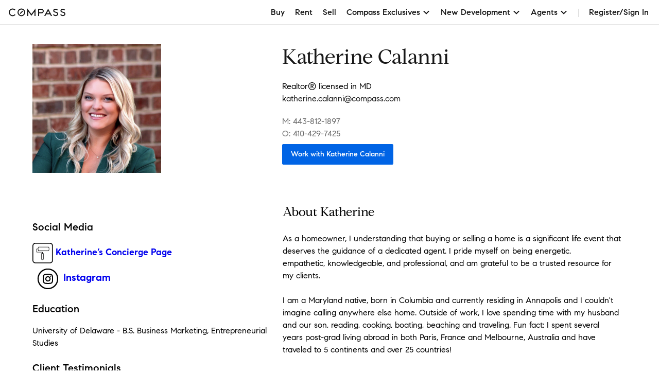

--- FILE ---
content_type: text/html; charset=utf-8
request_url: https://www.google.com/recaptcha/enterprise/anchor?ar=1&k=6Ld-u_UUAAAAAPU09eEm6LksWjxz9ySwgzgA1PAc&co=aHR0cHM6Ly93d3cuY29tcGFzcy5jb206NDQz&hl=en&v=N67nZn4AqZkNcbeMu4prBgzg&size=invisible&anchor-ms=20000&execute-ms=30000&cb=v0almvky2nbc
body_size: 48667
content:
<!DOCTYPE HTML><html dir="ltr" lang="en"><head><meta http-equiv="Content-Type" content="text/html; charset=UTF-8">
<meta http-equiv="X-UA-Compatible" content="IE=edge">
<title>reCAPTCHA</title>
<style type="text/css">
/* cyrillic-ext */
@font-face {
  font-family: 'Roboto';
  font-style: normal;
  font-weight: 400;
  font-stretch: 100%;
  src: url(//fonts.gstatic.com/s/roboto/v48/KFO7CnqEu92Fr1ME7kSn66aGLdTylUAMa3GUBHMdazTgWw.woff2) format('woff2');
  unicode-range: U+0460-052F, U+1C80-1C8A, U+20B4, U+2DE0-2DFF, U+A640-A69F, U+FE2E-FE2F;
}
/* cyrillic */
@font-face {
  font-family: 'Roboto';
  font-style: normal;
  font-weight: 400;
  font-stretch: 100%;
  src: url(//fonts.gstatic.com/s/roboto/v48/KFO7CnqEu92Fr1ME7kSn66aGLdTylUAMa3iUBHMdazTgWw.woff2) format('woff2');
  unicode-range: U+0301, U+0400-045F, U+0490-0491, U+04B0-04B1, U+2116;
}
/* greek-ext */
@font-face {
  font-family: 'Roboto';
  font-style: normal;
  font-weight: 400;
  font-stretch: 100%;
  src: url(//fonts.gstatic.com/s/roboto/v48/KFO7CnqEu92Fr1ME7kSn66aGLdTylUAMa3CUBHMdazTgWw.woff2) format('woff2');
  unicode-range: U+1F00-1FFF;
}
/* greek */
@font-face {
  font-family: 'Roboto';
  font-style: normal;
  font-weight: 400;
  font-stretch: 100%;
  src: url(//fonts.gstatic.com/s/roboto/v48/KFO7CnqEu92Fr1ME7kSn66aGLdTylUAMa3-UBHMdazTgWw.woff2) format('woff2');
  unicode-range: U+0370-0377, U+037A-037F, U+0384-038A, U+038C, U+038E-03A1, U+03A3-03FF;
}
/* math */
@font-face {
  font-family: 'Roboto';
  font-style: normal;
  font-weight: 400;
  font-stretch: 100%;
  src: url(//fonts.gstatic.com/s/roboto/v48/KFO7CnqEu92Fr1ME7kSn66aGLdTylUAMawCUBHMdazTgWw.woff2) format('woff2');
  unicode-range: U+0302-0303, U+0305, U+0307-0308, U+0310, U+0312, U+0315, U+031A, U+0326-0327, U+032C, U+032F-0330, U+0332-0333, U+0338, U+033A, U+0346, U+034D, U+0391-03A1, U+03A3-03A9, U+03B1-03C9, U+03D1, U+03D5-03D6, U+03F0-03F1, U+03F4-03F5, U+2016-2017, U+2034-2038, U+203C, U+2040, U+2043, U+2047, U+2050, U+2057, U+205F, U+2070-2071, U+2074-208E, U+2090-209C, U+20D0-20DC, U+20E1, U+20E5-20EF, U+2100-2112, U+2114-2115, U+2117-2121, U+2123-214F, U+2190, U+2192, U+2194-21AE, U+21B0-21E5, U+21F1-21F2, U+21F4-2211, U+2213-2214, U+2216-22FF, U+2308-230B, U+2310, U+2319, U+231C-2321, U+2336-237A, U+237C, U+2395, U+239B-23B7, U+23D0, U+23DC-23E1, U+2474-2475, U+25AF, U+25B3, U+25B7, U+25BD, U+25C1, U+25CA, U+25CC, U+25FB, U+266D-266F, U+27C0-27FF, U+2900-2AFF, U+2B0E-2B11, U+2B30-2B4C, U+2BFE, U+3030, U+FF5B, U+FF5D, U+1D400-1D7FF, U+1EE00-1EEFF;
}
/* symbols */
@font-face {
  font-family: 'Roboto';
  font-style: normal;
  font-weight: 400;
  font-stretch: 100%;
  src: url(//fonts.gstatic.com/s/roboto/v48/KFO7CnqEu92Fr1ME7kSn66aGLdTylUAMaxKUBHMdazTgWw.woff2) format('woff2');
  unicode-range: U+0001-000C, U+000E-001F, U+007F-009F, U+20DD-20E0, U+20E2-20E4, U+2150-218F, U+2190, U+2192, U+2194-2199, U+21AF, U+21E6-21F0, U+21F3, U+2218-2219, U+2299, U+22C4-22C6, U+2300-243F, U+2440-244A, U+2460-24FF, U+25A0-27BF, U+2800-28FF, U+2921-2922, U+2981, U+29BF, U+29EB, U+2B00-2BFF, U+4DC0-4DFF, U+FFF9-FFFB, U+10140-1018E, U+10190-1019C, U+101A0, U+101D0-101FD, U+102E0-102FB, U+10E60-10E7E, U+1D2C0-1D2D3, U+1D2E0-1D37F, U+1F000-1F0FF, U+1F100-1F1AD, U+1F1E6-1F1FF, U+1F30D-1F30F, U+1F315, U+1F31C, U+1F31E, U+1F320-1F32C, U+1F336, U+1F378, U+1F37D, U+1F382, U+1F393-1F39F, U+1F3A7-1F3A8, U+1F3AC-1F3AF, U+1F3C2, U+1F3C4-1F3C6, U+1F3CA-1F3CE, U+1F3D4-1F3E0, U+1F3ED, U+1F3F1-1F3F3, U+1F3F5-1F3F7, U+1F408, U+1F415, U+1F41F, U+1F426, U+1F43F, U+1F441-1F442, U+1F444, U+1F446-1F449, U+1F44C-1F44E, U+1F453, U+1F46A, U+1F47D, U+1F4A3, U+1F4B0, U+1F4B3, U+1F4B9, U+1F4BB, U+1F4BF, U+1F4C8-1F4CB, U+1F4D6, U+1F4DA, U+1F4DF, U+1F4E3-1F4E6, U+1F4EA-1F4ED, U+1F4F7, U+1F4F9-1F4FB, U+1F4FD-1F4FE, U+1F503, U+1F507-1F50B, U+1F50D, U+1F512-1F513, U+1F53E-1F54A, U+1F54F-1F5FA, U+1F610, U+1F650-1F67F, U+1F687, U+1F68D, U+1F691, U+1F694, U+1F698, U+1F6AD, U+1F6B2, U+1F6B9-1F6BA, U+1F6BC, U+1F6C6-1F6CF, U+1F6D3-1F6D7, U+1F6E0-1F6EA, U+1F6F0-1F6F3, U+1F6F7-1F6FC, U+1F700-1F7FF, U+1F800-1F80B, U+1F810-1F847, U+1F850-1F859, U+1F860-1F887, U+1F890-1F8AD, U+1F8B0-1F8BB, U+1F8C0-1F8C1, U+1F900-1F90B, U+1F93B, U+1F946, U+1F984, U+1F996, U+1F9E9, U+1FA00-1FA6F, U+1FA70-1FA7C, U+1FA80-1FA89, U+1FA8F-1FAC6, U+1FACE-1FADC, U+1FADF-1FAE9, U+1FAF0-1FAF8, U+1FB00-1FBFF;
}
/* vietnamese */
@font-face {
  font-family: 'Roboto';
  font-style: normal;
  font-weight: 400;
  font-stretch: 100%;
  src: url(//fonts.gstatic.com/s/roboto/v48/KFO7CnqEu92Fr1ME7kSn66aGLdTylUAMa3OUBHMdazTgWw.woff2) format('woff2');
  unicode-range: U+0102-0103, U+0110-0111, U+0128-0129, U+0168-0169, U+01A0-01A1, U+01AF-01B0, U+0300-0301, U+0303-0304, U+0308-0309, U+0323, U+0329, U+1EA0-1EF9, U+20AB;
}
/* latin-ext */
@font-face {
  font-family: 'Roboto';
  font-style: normal;
  font-weight: 400;
  font-stretch: 100%;
  src: url(//fonts.gstatic.com/s/roboto/v48/KFO7CnqEu92Fr1ME7kSn66aGLdTylUAMa3KUBHMdazTgWw.woff2) format('woff2');
  unicode-range: U+0100-02BA, U+02BD-02C5, U+02C7-02CC, U+02CE-02D7, U+02DD-02FF, U+0304, U+0308, U+0329, U+1D00-1DBF, U+1E00-1E9F, U+1EF2-1EFF, U+2020, U+20A0-20AB, U+20AD-20C0, U+2113, U+2C60-2C7F, U+A720-A7FF;
}
/* latin */
@font-face {
  font-family: 'Roboto';
  font-style: normal;
  font-weight: 400;
  font-stretch: 100%;
  src: url(//fonts.gstatic.com/s/roboto/v48/KFO7CnqEu92Fr1ME7kSn66aGLdTylUAMa3yUBHMdazQ.woff2) format('woff2');
  unicode-range: U+0000-00FF, U+0131, U+0152-0153, U+02BB-02BC, U+02C6, U+02DA, U+02DC, U+0304, U+0308, U+0329, U+2000-206F, U+20AC, U+2122, U+2191, U+2193, U+2212, U+2215, U+FEFF, U+FFFD;
}
/* cyrillic-ext */
@font-face {
  font-family: 'Roboto';
  font-style: normal;
  font-weight: 500;
  font-stretch: 100%;
  src: url(//fonts.gstatic.com/s/roboto/v48/KFO7CnqEu92Fr1ME7kSn66aGLdTylUAMa3GUBHMdazTgWw.woff2) format('woff2');
  unicode-range: U+0460-052F, U+1C80-1C8A, U+20B4, U+2DE0-2DFF, U+A640-A69F, U+FE2E-FE2F;
}
/* cyrillic */
@font-face {
  font-family: 'Roboto';
  font-style: normal;
  font-weight: 500;
  font-stretch: 100%;
  src: url(//fonts.gstatic.com/s/roboto/v48/KFO7CnqEu92Fr1ME7kSn66aGLdTylUAMa3iUBHMdazTgWw.woff2) format('woff2');
  unicode-range: U+0301, U+0400-045F, U+0490-0491, U+04B0-04B1, U+2116;
}
/* greek-ext */
@font-face {
  font-family: 'Roboto';
  font-style: normal;
  font-weight: 500;
  font-stretch: 100%;
  src: url(//fonts.gstatic.com/s/roboto/v48/KFO7CnqEu92Fr1ME7kSn66aGLdTylUAMa3CUBHMdazTgWw.woff2) format('woff2');
  unicode-range: U+1F00-1FFF;
}
/* greek */
@font-face {
  font-family: 'Roboto';
  font-style: normal;
  font-weight: 500;
  font-stretch: 100%;
  src: url(//fonts.gstatic.com/s/roboto/v48/KFO7CnqEu92Fr1ME7kSn66aGLdTylUAMa3-UBHMdazTgWw.woff2) format('woff2');
  unicode-range: U+0370-0377, U+037A-037F, U+0384-038A, U+038C, U+038E-03A1, U+03A3-03FF;
}
/* math */
@font-face {
  font-family: 'Roboto';
  font-style: normal;
  font-weight: 500;
  font-stretch: 100%;
  src: url(//fonts.gstatic.com/s/roboto/v48/KFO7CnqEu92Fr1ME7kSn66aGLdTylUAMawCUBHMdazTgWw.woff2) format('woff2');
  unicode-range: U+0302-0303, U+0305, U+0307-0308, U+0310, U+0312, U+0315, U+031A, U+0326-0327, U+032C, U+032F-0330, U+0332-0333, U+0338, U+033A, U+0346, U+034D, U+0391-03A1, U+03A3-03A9, U+03B1-03C9, U+03D1, U+03D5-03D6, U+03F0-03F1, U+03F4-03F5, U+2016-2017, U+2034-2038, U+203C, U+2040, U+2043, U+2047, U+2050, U+2057, U+205F, U+2070-2071, U+2074-208E, U+2090-209C, U+20D0-20DC, U+20E1, U+20E5-20EF, U+2100-2112, U+2114-2115, U+2117-2121, U+2123-214F, U+2190, U+2192, U+2194-21AE, U+21B0-21E5, U+21F1-21F2, U+21F4-2211, U+2213-2214, U+2216-22FF, U+2308-230B, U+2310, U+2319, U+231C-2321, U+2336-237A, U+237C, U+2395, U+239B-23B7, U+23D0, U+23DC-23E1, U+2474-2475, U+25AF, U+25B3, U+25B7, U+25BD, U+25C1, U+25CA, U+25CC, U+25FB, U+266D-266F, U+27C0-27FF, U+2900-2AFF, U+2B0E-2B11, U+2B30-2B4C, U+2BFE, U+3030, U+FF5B, U+FF5D, U+1D400-1D7FF, U+1EE00-1EEFF;
}
/* symbols */
@font-face {
  font-family: 'Roboto';
  font-style: normal;
  font-weight: 500;
  font-stretch: 100%;
  src: url(//fonts.gstatic.com/s/roboto/v48/KFO7CnqEu92Fr1ME7kSn66aGLdTylUAMaxKUBHMdazTgWw.woff2) format('woff2');
  unicode-range: U+0001-000C, U+000E-001F, U+007F-009F, U+20DD-20E0, U+20E2-20E4, U+2150-218F, U+2190, U+2192, U+2194-2199, U+21AF, U+21E6-21F0, U+21F3, U+2218-2219, U+2299, U+22C4-22C6, U+2300-243F, U+2440-244A, U+2460-24FF, U+25A0-27BF, U+2800-28FF, U+2921-2922, U+2981, U+29BF, U+29EB, U+2B00-2BFF, U+4DC0-4DFF, U+FFF9-FFFB, U+10140-1018E, U+10190-1019C, U+101A0, U+101D0-101FD, U+102E0-102FB, U+10E60-10E7E, U+1D2C0-1D2D3, U+1D2E0-1D37F, U+1F000-1F0FF, U+1F100-1F1AD, U+1F1E6-1F1FF, U+1F30D-1F30F, U+1F315, U+1F31C, U+1F31E, U+1F320-1F32C, U+1F336, U+1F378, U+1F37D, U+1F382, U+1F393-1F39F, U+1F3A7-1F3A8, U+1F3AC-1F3AF, U+1F3C2, U+1F3C4-1F3C6, U+1F3CA-1F3CE, U+1F3D4-1F3E0, U+1F3ED, U+1F3F1-1F3F3, U+1F3F5-1F3F7, U+1F408, U+1F415, U+1F41F, U+1F426, U+1F43F, U+1F441-1F442, U+1F444, U+1F446-1F449, U+1F44C-1F44E, U+1F453, U+1F46A, U+1F47D, U+1F4A3, U+1F4B0, U+1F4B3, U+1F4B9, U+1F4BB, U+1F4BF, U+1F4C8-1F4CB, U+1F4D6, U+1F4DA, U+1F4DF, U+1F4E3-1F4E6, U+1F4EA-1F4ED, U+1F4F7, U+1F4F9-1F4FB, U+1F4FD-1F4FE, U+1F503, U+1F507-1F50B, U+1F50D, U+1F512-1F513, U+1F53E-1F54A, U+1F54F-1F5FA, U+1F610, U+1F650-1F67F, U+1F687, U+1F68D, U+1F691, U+1F694, U+1F698, U+1F6AD, U+1F6B2, U+1F6B9-1F6BA, U+1F6BC, U+1F6C6-1F6CF, U+1F6D3-1F6D7, U+1F6E0-1F6EA, U+1F6F0-1F6F3, U+1F6F7-1F6FC, U+1F700-1F7FF, U+1F800-1F80B, U+1F810-1F847, U+1F850-1F859, U+1F860-1F887, U+1F890-1F8AD, U+1F8B0-1F8BB, U+1F8C0-1F8C1, U+1F900-1F90B, U+1F93B, U+1F946, U+1F984, U+1F996, U+1F9E9, U+1FA00-1FA6F, U+1FA70-1FA7C, U+1FA80-1FA89, U+1FA8F-1FAC6, U+1FACE-1FADC, U+1FADF-1FAE9, U+1FAF0-1FAF8, U+1FB00-1FBFF;
}
/* vietnamese */
@font-face {
  font-family: 'Roboto';
  font-style: normal;
  font-weight: 500;
  font-stretch: 100%;
  src: url(//fonts.gstatic.com/s/roboto/v48/KFO7CnqEu92Fr1ME7kSn66aGLdTylUAMa3OUBHMdazTgWw.woff2) format('woff2');
  unicode-range: U+0102-0103, U+0110-0111, U+0128-0129, U+0168-0169, U+01A0-01A1, U+01AF-01B0, U+0300-0301, U+0303-0304, U+0308-0309, U+0323, U+0329, U+1EA0-1EF9, U+20AB;
}
/* latin-ext */
@font-face {
  font-family: 'Roboto';
  font-style: normal;
  font-weight: 500;
  font-stretch: 100%;
  src: url(//fonts.gstatic.com/s/roboto/v48/KFO7CnqEu92Fr1ME7kSn66aGLdTylUAMa3KUBHMdazTgWw.woff2) format('woff2');
  unicode-range: U+0100-02BA, U+02BD-02C5, U+02C7-02CC, U+02CE-02D7, U+02DD-02FF, U+0304, U+0308, U+0329, U+1D00-1DBF, U+1E00-1E9F, U+1EF2-1EFF, U+2020, U+20A0-20AB, U+20AD-20C0, U+2113, U+2C60-2C7F, U+A720-A7FF;
}
/* latin */
@font-face {
  font-family: 'Roboto';
  font-style: normal;
  font-weight: 500;
  font-stretch: 100%;
  src: url(//fonts.gstatic.com/s/roboto/v48/KFO7CnqEu92Fr1ME7kSn66aGLdTylUAMa3yUBHMdazQ.woff2) format('woff2');
  unicode-range: U+0000-00FF, U+0131, U+0152-0153, U+02BB-02BC, U+02C6, U+02DA, U+02DC, U+0304, U+0308, U+0329, U+2000-206F, U+20AC, U+2122, U+2191, U+2193, U+2212, U+2215, U+FEFF, U+FFFD;
}
/* cyrillic-ext */
@font-face {
  font-family: 'Roboto';
  font-style: normal;
  font-weight: 900;
  font-stretch: 100%;
  src: url(//fonts.gstatic.com/s/roboto/v48/KFO7CnqEu92Fr1ME7kSn66aGLdTylUAMa3GUBHMdazTgWw.woff2) format('woff2');
  unicode-range: U+0460-052F, U+1C80-1C8A, U+20B4, U+2DE0-2DFF, U+A640-A69F, U+FE2E-FE2F;
}
/* cyrillic */
@font-face {
  font-family: 'Roboto';
  font-style: normal;
  font-weight: 900;
  font-stretch: 100%;
  src: url(//fonts.gstatic.com/s/roboto/v48/KFO7CnqEu92Fr1ME7kSn66aGLdTylUAMa3iUBHMdazTgWw.woff2) format('woff2');
  unicode-range: U+0301, U+0400-045F, U+0490-0491, U+04B0-04B1, U+2116;
}
/* greek-ext */
@font-face {
  font-family: 'Roboto';
  font-style: normal;
  font-weight: 900;
  font-stretch: 100%;
  src: url(//fonts.gstatic.com/s/roboto/v48/KFO7CnqEu92Fr1ME7kSn66aGLdTylUAMa3CUBHMdazTgWw.woff2) format('woff2');
  unicode-range: U+1F00-1FFF;
}
/* greek */
@font-face {
  font-family: 'Roboto';
  font-style: normal;
  font-weight: 900;
  font-stretch: 100%;
  src: url(//fonts.gstatic.com/s/roboto/v48/KFO7CnqEu92Fr1ME7kSn66aGLdTylUAMa3-UBHMdazTgWw.woff2) format('woff2');
  unicode-range: U+0370-0377, U+037A-037F, U+0384-038A, U+038C, U+038E-03A1, U+03A3-03FF;
}
/* math */
@font-face {
  font-family: 'Roboto';
  font-style: normal;
  font-weight: 900;
  font-stretch: 100%;
  src: url(//fonts.gstatic.com/s/roboto/v48/KFO7CnqEu92Fr1ME7kSn66aGLdTylUAMawCUBHMdazTgWw.woff2) format('woff2');
  unicode-range: U+0302-0303, U+0305, U+0307-0308, U+0310, U+0312, U+0315, U+031A, U+0326-0327, U+032C, U+032F-0330, U+0332-0333, U+0338, U+033A, U+0346, U+034D, U+0391-03A1, U+03A3-03A9, U+03B1-03C9, U+03D1, U+03D5-03D6, U+03F0-03F1, U+03F4-03F5, U+2016-2017, U+2034-2038, U+203C, U+2040, U+2043, U+2047, U+2050, U+2057, U+205F, U+2070-2071, U+2074-208E, U+2090-209C, U+20D0-20DC, U+20E1, U+20E5-20EF, U+2100-2112, U+2114-2115, U+2117-2121, U+2123-214F, U+2190, U+2192, U+2194-21AE, U+21B0-21E5, U+21F1-21F2, U+21F4-2211, U+2213-2214, U+2216-22FF, U+2308-230B, U+2310, U+2319, U+231C-2321, U+2336-237A, U+237C, U+2395, U+239B-23B7, U+23D0, U+23DC-23E1, U+2474-2475, U+25AF, U+25B3, U+25B7, U+25BD, U+25C1, U+25CA, U+25CC, U+25FB, U+266D-266F, U+27C0-27FF, U+2900-2AFF, U+2B0E-2B11, U+2B30-2B4C, U+2BFE, U+3030, U+FF5B, U+FF5D, U+1D400-1D7FF, U+1EE00-1EEFF;
}
/* symbols */
@font-face {
  font-family: 'Roboto';
  font-style: normal;
  font-weight: 900;
  font-stretch: 100%;
  src: url(//fonts.gstatic.com/s/roboto/v48/KFO7CnqEu92Fr1ME7kSn66aGLdTylUAMaxKUBHMdazTgWw.woff2) format('woff2');
  unicode-range: U+0001-000C, U+000E-001F, U+007F-009F, U+20DD-20E0, U+20E2-20E4, U+2150-218F, U+2190, U+2192, U+2194-2199, U+21AF, U+21E6-21F0, U+21F3, U+2218-2219, U+2299, U+22C4-22C6, U+2300-243F, U+2440-244A, U+2460-24FF, U+25A0-27BF, U+2800-28FF, U+2921-2922, U+2981, U+29BF, U+29EB, U+2B00-2BFF, U+4DC0-4DFF, U+FFF9-FFFB, U+10140-1018E, U+10190-1019C, U+101A0, U+101D0-101FD, U+102E0-102FB, U+10E60-10E7E, U+1D2C0-1D2D3, U+1D2E0-1D37F, U+1F000-1F0FF, U+1F100-1F1AD, U+1F1E6-1F1FF, U+1F30D-1F30F, U+1F315, U+1F31C, U+1F31E, U+1F320-1F32C, U+1F336, U+1F378, U+1F37D, U+1F382, U+1F393-1F39F, U+1F3A7-1F3A8, U+1F3AC-1F3AF, U+1F3C2, U+1F3C4-1F3C6, U+1F3CA-1F3CE, U+1F3D4-1F3E0, U+1F3ED, U+1F3F1-1F3F3, U+1F3F5-1F3F7, U+1F408, U+1F415, U+1F41F, U+1F426, U+1F43F, U+1F441-1F442, U+1F444, U+1F446-1F449, U+1F44C-1F44E, U+1F453, U+1F46A, U+1F47D, U+1F4A3, U+1F4B0, U+1F4B3, U+1F4B9, U+1F4BB, U+1F4BF, U+1F4C8-1F4CB, U+1F4D6, U+1F4DA, U+1F4DF, U+1F4E3-1F4E6, U+1F4EA-1F4ED, U+1F4F7, U+1F4F9-1F4FB, U+1F4FD-1F4FE, U+1F503, U+1F507-1F50B, U+1F50D, U+1F512-1F513, U+1F53E-1F54A, U+1F54F-1F5FA, U+1F610, U+1F650-1F67F, U+1F687, U+1F68D, U+1F691, U+1F694, U+1F698, U+1F6AD, U+1F6B2, U+1F6B9-1F6BA, U+1F6BC, U+1F6C6-1F6CF, U+1F6D3-1F6D7, U+1F6E0-1F6EA, U+1F6F0-1F6F3, U+1F6F7-1F6FC, U+1F700-1F7FF, U+1F800-1F80B, U+1F810-1F847, U+1F850-1F859, U+1F860-1F887, U+1F890-1F8AD, U+1F8B0-1F8BB, U+1F8C0-1F8C1, U+1F900-1F90B, U+1F93B, U+1F946, U+1F984, U+1F996, U+1F9E9, U+1FA00-1FA6F, U+1FA70-1FA7C, U+1FA80-1FA89, U+1FA8F-1FAC6, U+1FACE-1FADC, U+1FADF-1FAE9, U+1FAF0-1FAF8, U+1FB00-1FBFF;
}
/* vietnamese */
@font-face {
  font-family: 'Roboto';
  font-style: normal;
  font-weight: 900;
  font-stretch: 100%;
  src: url(//fonts.gstatic.com/s/roboto/v48/KFO7CnqEu92Fr1ME7kSn66aGLdTylUAMa3OUBHMdazTgWw.woff2) format('woff2');
  unicode-range: U+0102-0103, U+0110-0111, U+0128-0129, U+0168-0169, U+01A0-01A1, U+01AF-01B0, U+0300-0301, U+0303-0304, U+0308-0309, U+0323, U+0329, U+1EA0-1EF9, U+20AB;
}
/* latin-ext */
@font-face {
  font-family: 'Roboto';
  font-style: normal;
  font-weight: 900;
  font-stretch: 100%;
  src: url(//fonts.gstatic.com/s/roboto/v48/KFO7CnqEu92Fr1ME7kSn66aGLdTylUAMa3KUBHMdazTgWw.woff2) format('woff2');
  unicode-range: U+0100-02BA, U+02BD-02C5, U+02C7-02CC, U+02CE-02D7, U+02DD-02FF, U+0304, U+0308, U+0329, U+1D00-1DBF, U+1E00-1E9F, U+1EF2-1EFF, U+2020, U+20A0-20AB, U+20AD-20C0, U+2113, U+2C60-2C7F, U+A720-A7FF;
}
/* latin */
@font-face {
  font-family: 'Roboto';
  font-style: normal;
  font-weight: 900;
  font-stretch: 100%;
  src: url(//fonts.gstatic.com/s/roboto/v48/KFO7CnqEu92Fr1ME7kSn66aGLdTylUAMa3yUBHMdazQ.woff2) format('woff2');
  unicode-range: U+0000-00FF, U+0131, U+0152-0153, U+02BB-02BC, U+02C6, U+02DA, U+02DC, U+0304, U+0308, U+0329, U+2000-206F, U+20AC, U+2122, U+2191, U+2193, U+2212, U+2215, U+FEFF, U+FFFD;
}

</style>
<link rel="stylesheet" type="text/css" href="https://www.gstatic.com/recaptcha/releases/N67nZn4AqZkNcbeMu4prBgzg/styles__ltr.css">
<script nonce="lygmDFJt4sXD_G0s6kCvsw" type="text/javascript">window['__recaptcha_api'] = 'https://www.google.com/recaptcha/enterprise/';</script>
<script type="text/javascript" src="https://www.gstatic.com/recaptcha/releases/N67nZn4AqZkNcbeMu4prBgzg/recaptcha__en.js" nonce="lygmDFJt4sXD_G0s6kCvsw">
      
    </script></head>
<body><div id="rc-anchor-alert" class="rc-anchor-alert"></div>
<input type="hidden" id="recaptcha-token" value="[base64]">
<script type="text/javascript" nonce="lygmDFJt4sXD_G0s6kCvsw">
      recaptcha.anchor.Main.init("[\x22ainput\x22,[\x22bgdata\x22,\x22\x22,\[base64]/[base64]/[base64]/bmV3IHJbeF0oY1swXSk6RT09Mj9uZXcgclt4XShjWzBdLGNbMV0pOkU9PTM/bmV3IHJbeF0oY1swXSxjWzFdLGNbMl0pOkU9PTQ/[base64]/[base64]/[base64]/[base64]/[base64]/[base64]/[base64]/[base64]\x22,\[base64]\\u003d\x22,\x22esK1wqx6w5PCsX/CpMKWWcKGY8O9wrwfJcOpw5RDwpbDosOEbWMYS8K+w5lTZMK9eG/Dp8Ojwrh3Y8OHw4nCpA7CtgkFwoE0wqdCdcKYfMKwOxXDlWNIacKswp/Du8KBw6PDncKuw4fDjyHClnjCjsKBwqXCgcKPw4nCnzbDlcKlP8KfZlzDh8OqwqPDg8OXw6/Cj8OUwpkXY8Kqwo1nQzECwrQhwoApFcKqwrfDt1/Dn8Kfw7LCj8OaN09WwoMXwq/CrMKjwpAJCcKwJmTDscO3wo/CusOfwoLCgSPDgwjCgMOOw5LDpMO+wq8awqVkLsOPwpc0wqZMS8OVwoQOUMKkw79ZZMKkwoF+w6haw4/CjArDvgTCo2XCisOLKcKUw4Z8wqzDvcOwI8OcChoJFcK5fABpfcOvOMKORsODI8OCwpPDiUXDhsKGw7/ChjLDqC5majPChysKw7lnw7gnwo3CvzjDtR3DgsKHD8Okwoh0wr7DvsK3w43Dv2phbsKvMcKFw4rCpsOxGTV2KWLCn24Awp/Dunlcw5vCjVTCsFpBw4M/[base64]/BsKew5BMHR1wMiTDm8KDHm/CvMOvEG5NwqTCo3Jiw5XDisO2V8OLw5HCkcOkTGknKMO3wrIEX8OVZlMnJ8OMw4HCjcOfw6XCjsKmLcKSwr0CAcKywrPChArDpcOLYHfDiyMlwrtwwpnCosO+wqxJaXvDu8OiMgx+G1Z9wpLDvk1zw5XCisKXSsOPLFhpw4AUI8Khw7nCnsOSwq/CqcOoRUR1JgZdK3MYwqbDuFR4YMOcwq0pwplvHsK3DsKxAMKJw6DDvsKDKcOrwpfCm8Kuw74ew7ctw7Q4c8KDfjNVwpLDkMOGwqfCj8OYwovDg1nCvX/Dr8OLwqFIwq7Cu8KDQMKZwrxnXcOjw4DCohM0AMK8wqoUw48fwpfDg8KLwr9uM8KhTsK2wqPDlzvCmkzDhWRwfjU8F1XCoMKMEMORBXpAOHTDlCNBDj0Rw4ATY1nDlRAOLg3CkjF7wr9KwppwBcOYf8OawrXDmcOpScKAw60jGg03ecKfwoLDmsOywqhIw4k/w5zDkcK5W8OqwpI4VcKowoUrw63CqsO/w4NcDMKREcOjd8OCw5xBw7pTw5FFw6TCtCsLw6fCksKTw69VCsK4MC/CpMKSTy/CrnDDjcOtwqPDvDUhw4vCpcOFQsOKcMOEwoIdeiRSw5/Dp8OYwqc/ak/DocKjwrHDik0Zw4bDhcOFS1zDlsORISXCt8OMHxDCn1ExwpzCtAjDqWVqw5F1VcK1MX93wrfCr8Kjw6zCq8Kxw4XDpVx8B8KYwo7CucK4DWZRw7TDjVBrw6nDlnd+w5vCjcO4VEnDjUPCocK7BB5Sw6bCvcOJw4hzwqnCoMO/woxLw57CrMK0FFV3QSVYCcKrw6rDlUoaw4IjJU7DhMO7bMOWEcO5Rglmwq/DjjVQwp7CpB/Di8OMw5cZbMO7wpJkQMKGasKUw7gSw7bDusK9bCHCoMK5w5/DvMOwwo/Cm8KlcTMBw45yTFTDisKpwrbCvcObw77CssOAwr/CsxXDqG1nwpfDvMKEMwVCQn/[base64]/CmsKQw41uasKrwrgUwrLDosKVwojCuCTCniRDCcONwpR3eMKWEcKJah5pAlxLw4vDjcKMbEs6d8Oiwr0Dw7oCw4kaGjxUABkXDMKSSMKVwrrDjsKlwqjCqmnDkcOZB8KBL8KZHsKhw6LCl8KJwqzCv3TDiiYPNQwzSGfCh8OfGsODdcKtK8K/wosZEWJaT2bChAPCi0tSwoXDkH1uY8KHwprDicKzwpQ1w5tnwrTDpMKVwrnCkMKTMcKWw7HDi8OVwrBaXjXCkcKzw7zCr8OEM0vDt8OewoPChMKtJxLDhTI9wqV3EcKlwp/DvQVGwqEFdsO/NVA0WlFAwqvDnE4PIcONdcKVNjM4aUcWLcOaw6LDn8KMX8Kgegl7KSLCqToKLyvCscK3w5LCl3zDmSLDrcOIwqbCtXrDlh3CpsOLKMK0OMOfw5zCqMO/[base64]/wqYdwogYLXAqwrwjU8KCw7IbE3kJwrQKwoHDoW3CvcKoDkMyw5fCjTRAGsOCworDnMOhwpDCtlTDr8KZbxZLwpvDgkZFEMOMwptewoHCtcOaw7NCw6JLwqXCg2FhVWTCucOCDixKw4vCmcKcCjJFwprCmUPCpQYIEhHCslU9Hz7Cu27CmhdrAWfCqsOOwq/DgzrCnjYVHcOnwoBnKcOBw5Qkw5XCpsOAait2wojClmvCrj/DoWzCkyUqb8ODa8O7wpccwpvDiT5Fw7fCjMKgw6PDrXbCilITYwzCsMKlw7AWeR4TEcKCwrvDgQXDt29Ad17Cr8K1w5TCocKMH8Oow4XCuREBw6ZFQEUlCEDDrsOFLsKEw6R1w4LCsCXDp33Dp1heX8KGZ3l/c0ZmCMKtdMOmw4HCkwjCisKQw65awojDnQnCisOVV8OEAMONLVdZcWFawqA3biLCl8KwTTZsw4TDsF59bcObRGfDtTzDqzgtBcOhHS/[base64]/DvsKCw5nDr8Kow4Jmwq/[base64]/DiksOw5dMZWDCgcOBwrAUasOYF8KRDXdNw63DmHo1w4RjeTPDscOcHU5kwpNSw5rCl8O+w4pXwpLCtsODVMKEw70NcyR9Cn9+cMOYGcO1wr5Dwp0iw5ETVcObbQBUJgMfw5XDuj7DicOgKyNbCSMawoDCuGlNOmJPJz/DskrCkzwMR1gIwrHDglzCphVrWj8CaA5xKcKrw7psZlLCk8OzwqQXw5hVQsKaA8OwJBhlX8OWw5kDw45jwprCv8KOSMKOJSHDn8ONc8Oiw6LCjyEKw4PDvRPDujzCr8Oow7XDi8O7wo8hw48oChApwq8KUj5NwrbDlcO/NMORw7XCvMKDw4ARCsKTEDVGwrsRI8K/[base64]/wovCu8KYwoPChnNiw7PCiMO2WRghKcKuDgHDkzLCpSXCqsKMdcO1w7/[base64]/w5IRw5PCgsO/wr7DpMOgKgrDjcKkw6fCiinDu8K8FsKawpvCnMOEw4PDtCAXHMOjXkh7wr1twpJPw5Fiw7xjwqjDhnowVsO+wqAtwoMCMGoPwrTDkBXDusKSwr/CuSbDnMOKw4HDqsOab3RUfGBWM1cnG8OBwpfDuMKfw7VmAmwJFcKowrM7LnnCvFJiSF/[base64]/[base64]/[base64]/SCVxIhTDmMOESVTDgcOSw7vDj1HDoSHCl8OAwr1uBw4QLsOiawJEw5Z7w5lhCsOPw7R4TVDDpcOyw6nDjcKdf8OmwqdOfxLCig3CoMKhRMOqw7/DnMK6w6LCmcOYwrTCl05EwowkVkzClwV8UUPDtGPClMKIw4rDt20jwrpSwoICw5w5GMKIDcOzADzDsMKaw4ZMJWNUScODCBp8ScKqw50bYsO/A8OeM8KaLRzDmmAtGcKtw4V/wpDDmsKMwqPChsKlYyFwwpBmD8Ohwp3Dl8KOMMKYLsKCw7whw6VjwoXCvn3CjsKrD0Y+bj3DiTvCiSoKNH5cYXnDiA/DkFLDjsOCQzAdNMKpwpnDvFvCkjDCv8KjwrTCl8KZwpp3w68rCUrDlQPDvBzDslXDnw/[base64]/ChwnDsUhMwo7DqRTCkMOXICQdCsKSwpZJw54Hw53Cijsqw7NtAcK/QyrClcKRN8K3ZGPCpy3DhzQAPxULHsOfGsO3wotDw4wARMOtw4PDkDAZMAvCoMKKwrFmecO/KH/DtcOMwqnCm8KRwqhxwqtkSVdUDmHCvinCkE/Dpn/CqsKvQsO7R8OaG33DnsKRfCfDhCg3XETDtMKiMMO3wrseFkwHasONdsKRwogETMKTw5XDilQhMinCtxN3w7kQw6vCr1bDtWlow5VywqLCuXnCrMKZZcKvwozCrxpuwp/DvkpgRcKvVEgnwrd4w6kOwppxwrtpQ8ODDcO9c8OCQ8OCMcO6w6vDmkHCnHXCisKhwqXDp8KXNUbDmxEfwo/CnsKOw6vDkcKiT2Zkwq1wwozDjQwdAMOawp7CoCswwoJ6w6USdsOLwrnDilsTaGlPLMKgAcK+wrckMsO5VmvDlMKWZcO0GcOHw6o/VMO5PcK1w74ZFgXDpxnCghVIw4dxfGXDoMK/JsKnwoUtc8OAasK6OnbCvcOBV8ONw4HDmMKlZwUXwqNtwozCrHFSwq7CoARDwqvDnMKYR3ozATEMEsOGVj7DlxVvZU1EN2DCjhvCn8OTQjI/w4c3EMKLesOPb8OTwrIywp3CoFoBGw/[base64]/[base64]/DoDUUFQNow4kDwrnCscOmw6EfIMO8RsOxw7I/[base64]/Dq8ONwpfChsKwUh8OFCDDr8KgQMKwdgHDgD0ZDgbCtwtgw7DCsg/Cq8KVwoQ9woFGYU5PIMKtwpQAXENMwobCjggJw6jDicO8cjNTwqU6w5nDosOwPsOHw6vDiEMbw4TDk8OTLSnCh8K5w6vCvGsCJUt/w5VyC8KiWyLCtiDDgsKLBsK/KMK5wojDiBXCs8OeZsKmwqnDnMK+AsOkwpJKw7DCnlZHSMK1w7Z9JjbDoG/[base64]/[base64]/w6TDs3XCtMOZwoBfBcKBQ8OtLcKYwrLCu8OIX2dJw6o1w60DwpDCgVXCnsKNC8Ogw6bDtysGwq1GwrVtwokCwrvDpEbDukXCv3cPw5/CrcOSwqXDtlHCpMKkw6DDpkrCsCHCvinDlMOYYljDmQfDpMO2w47CkMK6KsKLG8KvE8KAMsOzw4jCpcO7worCl3MoHT8PYmxUJcKNVsK+w4TDj8Ofwqx5woHDi2IPF8KYZixpAcKYdVBVwqUqwqcLb8KUJcKtV8K7K8OmMcKYw70xdn/Dn8Omw5IxQcKuw5Bbw5/[base64]/w5XCqMOWM8K9wrTCqnRhw6fCpMKvwo4QfynCgcKJeMKcwo/Du2/CiwZiwpMow79Zw5dQJB/CjF4Kwp3DscK+b8KGAH3CnMKpwoU0w7PDpzMbwrBjYBvCuGnCvmJswpgXwq19w4ZAT1HCkMKYw4sdVg5MSEgSQn1vZMOkIgwAw7N/w67CqsOZwrs/[base64]/KmPDl17DmD/Dg0YXfsO9KgoFwokTwrHDmxzCk8OWwp87V8KXZ3/[base64]/DnkQabiZNw5bDugtTFFZDFAYSRMKIw7HCkiFTw6jDh2xNw4dpZMOJAMOswprCuMO7Xl3DosK9CXEawpnCisKTXiJGwpt5d8OswpDDsMOrwokEw5Zmw4nCtMKWAsOZf2IFAMO1wr4SwqXDrcKnT8O6wrLDtkPDjcKyTMK9VsOgw7Bsw7jDsjZ7wpHDtcOvw4/DgH3CqsO8LMKWWHJWHyMXdTtBw4VQX8KqO8Okw6DCusOGw7fCugbCs8K7MjLDvVTDo8O4w4NZDSZHwpNYw7Ifwo/CmcOswp3Do8OIYMKVFCAqwq8swpZuwo0Kw5TDgMOEURHCtcKIeFrChCzDoS7CgsOAwrDCkMOYVcK2ScO4wpgsPcKTfMKVw4l2I0vDi2/[base64]/DjsO2wrEawq9Fw5jCmsKeecOhw5k2SFnCpcKsO8OcwrJIw5sVw4jDr8K1wqIVwojDv8Kww45ywpjDgcOhwrjCssKRw41GImLDnMOnLsObwrrCn1F3wrbCkGZEw59cw79FaMOpw5wwwqItw7nCtiNQwqrDg8ORbFvClTcOFxk3w61dGMOzRSw/w75fw6rDgsKzKMK0bMOUSzvDscKfSTPCl8KwD1M8L8Knw5jDiQjCkEkbOMOSMH3Cn8OtYCdHP8Ofw5bDmsKFKnVWwqzDozXDp8KBwqPCs8Oyw7IFwojCt0Usw6hfw5xlw4w9aAjCtMKXwr08wpV8Bmcuw7IfK8Ovw5/DiT16YcOJE8KzJsK6w63DucO2A8KaDsOpw5XCnQ/DmXPCnh/CncKUwqLCgcK7EUfDnlF8N8OpwonChWd5VB9mRyNNbMOyw5R7FjI9GXZOw5cdw6gtwpAqGcKww5NuFsKWwo89wpXDn8O6AFRWFjTCnQ0dw5TCicKODUQNwpl3N8Kfw7PCoF7DtTwqw5cEDcO6GsK7JwrDuWHDvsOhwo/[base64]/[base64]/ChSRUwr/[base64]/Dj1J+w5g6w6UVaXYVXMKDw6hmw49GC8Kqw7AzHcK/[base64]/Dr8Oswp91S8KWYsOrw68Kw6fCrFHCmMOow7PCvMOewp9Xw7TDhcKZTzZ+w5DCi8Kdw7k+c8O3Tis7w6o+cETDn8OCw5J/fsOjMAUPw7vCr1FGeClQV8OdwqTDg3Bsw4UXVsKdI8OxwpPDpEnClGrDh8OEEMOTEzHDosKkw67Cv29dw5Fxw7dCdcKNw4ASCUrCvVh/dgMdE8KDw6TCmnpiWmJMwrHCo8KIDsOcw4TCuiLDpwLCk8KXwr8cRWhRwrIqScKoH8Oswo3DrnosIsKpwo1WR8OewoPDmE/DtV/CjXY+U8OJwpAsw4xnw6FaYAHDqcO2SmhyHsKxYT0gwqRQPEzCo8KUw6A3RcOFwrA5wqXDt8Orw4A/wqbDtGPCqcOrw6AmwojCisOPwqFGwqB8RcKqEcOEJDYNw6DDmsOdw7DCsFbDjDgHwqrDul9qOsO2CGMlw7EEwoELFBLDp3EAw6xfwp3DlMKSwpvCkmxpIsK0wq/Co8KdNcOjMsOrw4ovwofCo8OWTcKUYsOzSMKrbHrCmyFRw7TDmsKOw7bDoBjCjMOlw79DJ17Dn3law49+WlnCq2LDhcKpXHhQT8KHOsKUwrrCuUZ3w5XDgS/[base64]/DscOeA8OGwo3CjcKVOCbCp0nCkTfCulnDoiUtw5BGZcO+RsOgw6QuesKTwrPCh8O9w5Q7NA/CpcO/F2R/BcOvU8O9ei3Cp2nCqMOZwq1aCWDDgwBowphAN8OIeEdEwprCrMODMMKYwrvCiDV8CcKuA0obe8KRXzDDn8KBN3fDlsK7wppNcsOGw5LDkMOfBFQ/[base64]/aMOSUhjCqgrDqMO5w7tdSTzClcOaw5XDpR1UV8OfwptTw6JQw7UYwrfCjFlWQzjCj2/Dk8OcXcOewrl4woTDisOfwr7DscORJFNrSnHDpkQBw4rDpmsEBcOnBsKNw47ChMOnwofDqMOCwqAvfMKywrfCpcK5AcKaw6gbLcOiw47CgMOmacK/[base64]/[base64]/Cglg7dmwgM8KpVMK2XmFow6PDq1xrw4jCnQhyYsKXSyXDs8OmwpQEwrZMw5MNw5PCgcKhwoHCu0jCk1Z/wqxGCMO8EHLDn8OnbMOqLxDCnw86w5XDjEfCi8KjwrnCuQZKRS3Cs8KCwp1PesKuw5BhwpzDsj/CgyUDw4Idw4IiwrfDkgV9w6pTCMKAZgp1VCTDqsOYagXChsOJwr9rwqhOw7DCq8O2w5k0cMOew7oCfWrDvsKzw7Arw5kjf8OtwppRNsKSwoTComTDoE3CpcOHwpYAeG0Kw5t2R8OlRl5ewpc2CcK+w5bCrWN9b8OeRMKpYcO/[base64]/[base64]/XcK6wqbDvWA7CxUFw6HCvTEkVhLCvwAVwqjCiRkrAcKaVsKuwrnDqlJQwpkcw4zCh8KMwqDCniIxwqdpw6hHwrrCphlAw7YHBhg6wp0eMcOXw4TDhVNKw6UWYsO/wrXCmsOgwrPCnzt0dGNUEAfCgcKVRRXDjBhMX8O0CsOUwqsNwoPDscOZCBhkR8KbIMOCY8OhwpQmwpfDuMK7OMKZHsKjw59CW2dhw7E6wpFSVwEMJnHCoMKbeW3Du8OlwqPCkUzCpcK9wrHDrUoPWQJ0w5PCrMOwTn8iw5AYEH0jXEXDmw04wq/[base64]/[base64]/[base64]/DuAshw4/CgcOZw5NTWcKyMQIQOMO/[base64]/CqcKww4MDKcK3w7vDuMKpIsKkw6rCncKOwqHCsG0SKcKmw5xxw7lJBMKJwqzCtcKsPwbCt8OHCyPCqsOpKC3ChMKiwo3CiG/CqwvClcKUwpoAwrvCtcOMBV/DgTrCgXTDvMOdwoDDrQTDtG4Lw6BmB8O+WsOkw63Duz/DvkTDjjzDmDN/AUcvwogWwpnCtTcrXMOHI8Ocw61vTS0AwpJKbTzDry/DtcKTw47Dl8KRw64owpJrw5lNQ8Kawo0pw77Cr8Kmw5A+wqjCoMKzAcKkQcOJP8K3EWwgw68Cw6tmYMO6w4EdASfDmsOrLsOMQgjCn8OSwpnDpTjCv8KUw7cOw5AYwp4ow7bCmCs4AMO5cEVfUcKVw5RPMj0twpzCgyHCqTpEw73DhxbCrVLCoxF6w40/w6bDkyNXeVrCgTDCl8K/w748w580M8Opw7rDkV7Dl8Orwq1hw4TDpcOFw6bDhC7DnMKrwqQEasOqdXPCvsOJw4R/VW1qw40OY8O3w4TChELDqsOfwoLCmkvCssO2QAnDnzTCuzvClhdsMMKnYMKyZcKBTcKZw5k1esKIUFI/wrkPJMOEw7rClw4SNzxke2dhw4HDosKpwqE7SMKxY0wEdEFNZMKqeQkGKSVhVQtKw5YjQsOrw7ExwqnCqcOIwr18YQJMO8KNw7ZgwqrDrsOIQMO/QMKmw6DChMKAf0kBwpvCscKhJcKfNcKrwrLCnsOMw4dTUlMcYMOxfTdgMXwHwrzCqsKTWFBpVF8SJsK/wrhKw60mw7Y4wr1lw4/CpFw5JcO1wrkmSsO+w4jDpCo1wpjClDLCnsKSNx7CscOqaykfw7RVw6p9w4tPWsKyZsOhIl7CsMOhT8KeQicAY8Owwo4Rw7NfF8OIZHwrwrHCgGhoKcK7MXPDukrDu8Klw5nCtn1PTMKVHsK/BDfDicOQHXnCvsKBf0fCksKfZWjDlcOGDwLCrTXDuAXCo0jDqnfDrh8CwrrCr8OqTMK8w7hjwrtjwoHCqcKQFnlkdS1bwr/DkcKBw4wgwrnCuXvCvhEAKn/CqcKndh/[base64]/wo7DjDwDwo/DkMOkw7l/[base64]/[base64]/DiHvDlcK8wp7ClsKtwrRRSsKtKCjDkcKHPMKGH8OYw77DkTtPwpN+wo0wcMK4IhPDg8K3w4TCpXHDj8OCwo/DmsOWaBc3w6DCmcKKwrrDsXFVw45xWMKkw4d8CMO7wohJwrh5RVRJeELDvhZCfnhJwr49wrXDgcOzwrjCnCcWwrBcwr0dH0oqwpbDssO0WsOMAcKGdsKzbTQZwo4kw5/[base64]/ZcOEd8OAwqPDicOSdUM0w7nDkSl2KMKWwpYrSCbCiT4Ew4VpE2RPw6bCoXBHw63Dq8OGUcKzwoLDnzHDv1Yrw4XCigBffTR3D1HDhhZ4EMOeVFrDmMOZwrcLPylSwqgUwqsTAk7CtsKJTGBWOV4dw4/CkcOTE27CjnfDpUM0SMOQEsKdwq8+wobCuMOGw5/[base64]/[base64]/[base64]/wqbDg3BseiLDisKMacOTwo0ERBvDg39Mw4PDkjfCqnXDuMOVVMOPSHnDoj3CtwvDkMOPw5TCqcO/wo7DtQQswozDssK5fsOEw4pReMK1a8Oow5IfGcKgwoZVYcKcw5/CuBszPjbCgcOpSjV/w6Fxw7PChcKZF8KWwrpUw7zCj8KDLCZbVMK7K8Onw5jCsQPCi8Kiw5LCkMOJNMOwwojDksKbLgnCmsOnVsONwrFeVDEcRcOIw6x3esOpw4nDo3PDrMKuYSLDrF7DmMKcN8Kmw7DDjcKGw6skwpYDw4sVwoE/w4DDtgpOw5/DvcKGSiFpwps6w4dLwpAsw6tfLcKcwpTChypmScKHD8OVw6/[base64]/DlMOqwoLCm8O2w5Zmwr3DisKXdFfCg1vDiEojSsKoRMO/FXkkLAjDlEccw4I0worDlWUCwoMfw7llCD3DvMKqwq3DtcOlYcOBKcOtXlzDnlDCv2/CgsKAMHbCt8OCDXUtwp/[base64]/Y8Otw55Sw5rDkcOjFsKLwrnCqAgZWCDDoMKQw77Cqh/DtMKifcKdc8OxexvDkMOpwo7CgMOCwr/DhMKHLlHDtzV4w4UaNcKlZcK5cAnDnRouWAwqwrHCl05eWh57ZcKfAsKfwoZnwpdrJMKOJD3DnWbDmcKBC2/DsgtpNcKuwrTCj1LDmsKPw6pfWjXDjMOOwqbDqGYEw5PDmHzDosOHw7zCtgLDmnTDkMKmw7dwJ8OuPMKwwqRDQl7CuWcnccOuwppwwqnCjVXCjEHCpcOzw4HDkw7Ch8O9w5/[base64]/fS5qIMOlJw/CqMK+DQk/wr8gf21aw57ChsOww6zDh8OuYz94wpILwrg9w7nDgQkXwp4cwpvCt8ObSMKLw77CjVTCt8KuIlkiY8KJwpXCqXIDIwPChnrDrw9Owo3DhsKxORzCuD4VC8OowoLDjEHDgcO+wr9Gw7F/MmwWCUZIw7zCpcKBwpJRPmPCuD/DscOuw6LDmi7Dt8OyKB3DjMK1C8KAc8Kow6bCjVDCvcKbw6vCsATDicO/w4TDtcOFw5Zmw7ANWsOLF3fCu8KRw4PCiX7ChcOvw53DkB8EBsO7w7rDsSPCiXrDl8K0NxTCuhzCrsOEHXvCunZtR8KmwovCmAEbXlDCtsK0wqFLVnlqw5zDjBbDjUF6F1pxw7/DtwYhYFlCKAHDp15Bw6HDuHnCtwnDt8Klwq3DkWw6woxKZ8Oxw4zDjcKtwoPDglwmw4lcw53DrsKMEWMrwrLCrcOWwp/CkV/CvMKfKUlmwp9lXxYOw4bDgk9Gw6NYw7IbecK5f3gpwrgQCcOYw69NDsKmwoHCv8O4wosVw5LCrcKRWcKGw77DvMOLecOuYMKKw4Y4wqDDgyNpJFrCrDA0HQbDusKXwpPDl8ObwpbDh8KfwovCoF8/[base64]/[base64]/[base64]/CrwoVw6PDpcKLRcK3w5rDhsK2wqDDh8OawpjDjcKKwovCjgzDkkPCucK8wod6Z8Krw4JyNknDkhIaMzXDtMONfMKkUMOuw7jDom5mPMK0cWPDvcKuBsKnwrFCwqtHwoEgFsKWwp1IX8O9dTFhwr99wqTDszPDq28wI1fCoX/CtRFGw6k3woXCiWNQw5XDvsK8wpksCFvDpkrDgMOsaVvDr8O3wrY9FMOAwr/Drm5gw4AawqLDkMOAw5gQwpVSZg3DiT0Gw5Ujwq3DtsOhWUbCljVBZUzCpMOjw4YRw7jCm1jDkcOnw67CmcKzJlwqwpdMw6MAQcOuQ8KQw5XCocO4wpvCncOXw741UUPCtyVRCG9iw4lyJ8KXw5VfwrZAwqvDg8KtdsObPG/CgSXDlx/[base64]/[base64]/CrsOjZl/ClA7Cn3nCj2pJTQbDkSp3XCoGwrklw6d4RTzDr8O2w5DDm8O3QRlxwpN5GMK1wocYw51vDsKFw7LCmU9mw5tRwobDhARVw49/wpfDpx3Dq2XClcKIw5XCu8KUK8OXwpDDk2p4wrw/wodhwq9mT8Ogw7diI190OCfDjlbCtsOew6fCgx3Dh8OPEyvDr8Kkw5vCiMKUw4XClMOHw7MkwrxPw6t5aR0KwoFkwrEmwpnDlg7ChmxKGgt/wqzDlyhRw6fDoMOjwozDpAM+a8KEw4URw43CqcO+esKHHCPCuQHCl03CnC4vwoJjwr/[base64]/C8OhWUTCpHNZwpoyTXNTIGfCsMOEwrspZcOHw6bDnMOdw5MKSQcGLMK5wrwbw6xLC1kdRR7CscK+NkzCssOqwosNJjbDrsKFw7DCkWnDklrDksKKGzTDtwMKaUDDjsOXw5rCksKNY8KGNB5jw6YDw63CpsK1wrDDlXM3Q1NcWjtvw4tMwrQdw5IIVMKrwqhkwqQCwo/CgsO7OsKlHBdDHiTDtsOdwpUIEsKvwoY1ZsKSwoFKIcO5LcOdfcOVGsKywqjDqyfDpsOXdFtpR8Onw5lgwofCl2trBcKhwqcQJTfCgz47GCcJSxLDhMK4wqbComHCh8KGwpwbwphfwqR1cMOzw64Mwp4pw7/CjCNBJcKqwrgRw7k9w6vCjnE0amPCpcOzCiZRw7/Ds8Omw5rCjizDmMKeaD0LHGFxwoR5wrTCuQrCgVc5wrl/VmvDmsKVasOte8Kjwp/DqcKbwq7CmR7Cnk4vw6XDmMK1wpRAI8KbL0rCpcOSQELDtx92w69ywpoPGwHClVV9wqDCnsOqwrgpw5E/[base64]/Ci13CmsO7wr3CkgjCnMK4wpfDvnnCi0XCpsOXw77DgcKxGsO/OMKEwqlVasOPw58kw5DDtMK3RcOBwpvDv2pywqLDqT8mw69OwojChDw8wojDi8O1w75JN8KsUsO8WzHCiQFWVmssG8Oxe8KFw50tGmLDgD/CgnPDi8OFwrvDqggEwqDDmlvCuxTCncKdTMOuTcOqw6vDi8O1cMKsw4jCssK+NsK+w4NJwrkZLMKwGMKpccOHw6IqekXCtcORw5rDiVlKK2LCg8OTW8O6woZ3EMOqw57DssKWwr3CqcKcwovCmgrDocKMGcKEL8KBc8OuwrwcBcOTw6cmw5tUw6QzZEPDpMK/e8KDNV7DisKgw5LCu3duwqkPAWJdwrnDmDHDpsKDw5cGw5d4GmLDvcOdSMOYbxsoFMODw4DCkUHDn2TCscKGKMOpw6Rgw6/DviUzw5wZwqrDvcO9aD05w718QsKiF8OgMTocw5zDr8KveBJyw4PCqUIGwoFEScKTwqgEwoV2wrgtd8Kow5UVw4IjID1MNcOMwrcuwpbCjFQWaHHDkiJZwqPDusOWw4UwwqvChHZFd8OmacK3TlUDwoQ0w5nDoMKzeMKswpBMw4UoVMOkw5sYTQtVIcKHIcKSw4/Dq8OzdMOoQ2bCjH9+G31SXWlxw6vCrsOgTcKtNcOowoXDsjXCgHfCpgBgwrx8w6nDo2c+DBF+dsOHVQdOw7PCiUHCm8Ozw6dIwrHCvMKdwovCo8Kww6wswqnCllMWw6XCkMKlw4jCmMOOw7jDvzATw514wpHDlsKWworCk0fDj8O7w61cSRENHAXDinUSISPDnC/CqihVLMOBwqbCp2jDkkZAD8OBw653MMOaLw/Cs8KHwpVsLsOleyPCr8O/[base64]/wpIhUsOkw7TCs8O6GcKtVF1Lw77CrsOZw73Co1/DqBHCg8OfTMOYKy0ew6fCr8KowqU1Pm5wwo3DhlLCi8OXU8KHwoFwWh7Duh7Cq25nwptQJDxgw71fw4/CucKZA0bCmHbChcOfSTfChx3Do8Odw7dbwqXDqsOMCV3DqkcZbz7Cr8ONwrvDr8OywrNATMOAW8Kzw5xVDDhvTMOBwrB/w7p/IjdnPgJKWMKnw7FFIB8NCUXCnMOrf8OHwpPDhB7CvcOkeTLDtzbCpnJVUsOnw6MBw57CvsKawp5Zw6ROw6YSS3oZD2QIdnXDrcKnLMKzfDQkIcOawqQzY8ONwp9uR8K0HC5qwrBVFsOlwo3CjMOJbiknwrxvw6XCphXCicK0wp9mEQ/[base64]/w514PjBhSXdvF8K7w5JgYQtQwqNqB8K1wrDDmMK1bEzDvMK/[base64]/w6I5w41dw7bDscKvXS8RwoVydsKYRcOpPsO5RjLDjykLT8OjwqTCr8O7wq8Aw4gBwrJBwrBiwpM2VHXDsSNgYibCqsKgw6IxFcOHwr9Mw4XCgTDCsScLworCrsK9wpZ4w5I6BMO6wq0vNxxXacKpeSjDkyXDpMOxwoBMw542wp/CpQvCnjs4DVVHVsK8wr7DgMO/w7tgeXwXw4s0DSDDvkw6W2Mxw6Ziw5R5I8O1DsKsMDvCgMKgdMKWX8KJXyvDj1NJbkVUwqwPwpwpNwQ7YmVBw7zCqMO7aMOXw4XCisKILcKLwq/DihcnXcO/wrIswo1iYH7Dln/CkMKjwofCgMK0wq/DvUkPw6vDvm9/w7k+UkZNYMKxbcKZOsOtw5jCq8Kowr3DkcK6D1gSw6hGC8OMwp7CvXEhY8OHQMO2YMO5wpbCjsOcw73Dr0MnScKpEcKYQmZTwpHCoMOmIMKpaMKpe3gSw7XClwMnOTgcwrjChjHDvcKgw4jDqFHCtsORBB3CocKiTMKAwq/CsWV8ccK6C8O9U8K6MsOLwqXCn03CmsK3ZXcgwrVwBMOvFHNCMsKzMMOiwrDDp8K6wpHCo8OiC8K+VhFfw6DCocKJw7B6wpHDvm7CrsO6wpjCrFHCkBrDsFkHw7/CthV7w5PCt0LCn284wrDDunDCn8Oda0LDnsOKwrFsLsKxA2szOsK0wqpnw7XDqcOsw4LCqTM/[base64]/Cnm/[base64]/DgTwsw40eByjCiMOYwrTCqitvw6tnw5zDnsKBwp/CmSXCosOVw7kswrzCusK+W8KeLgs4w4MwAMKLeMKVHjNAc8K8wqjCqhLDn2JVw4IRKsKgw6/DncOyw5FeYMOHw7LCnnrCsncSUUBEw71lImzCtcK/w51IMDpsSFklwrtRw6k5IcKpQWxlwrdlw65CWGfDh8O/w4Ayw6nDiB0pWcK+fCB6esK9wojDhcOsZ8OAAcOTH8O9w5FOSysNwqYVfGfCrUPDoMKPw54Ew4AHwr07fEnCuMKuKjt5wpPCh8K+wq0bw4rDssOZw69WVhMow4Q+w7HCqMK+f8OUwqxxacKLw6VILMKcw4VPOxLCmUXCrQHClsKOU8OBw73Dkjl/w6wVw48SwqlHw5Vgw7BhwpUKwrPCrhjCrTfCnBLCqlxYwo8gZcOtwodAImVhPTNfwpFvwotCwqnDlXoddMKYKMOpRMOnw7PChnxnR8Kvw7nCksKewpfCt8O3w7/[base64]/Dvi3Co8ODbMOPFlbDrVzDsX/DinPCpcODBH5wwrYAwqzDhsO8w6HCtnjCgcOlwrbCqMOyJ3TCiBLDgMKwEMKYKMKUBsKjfsKNwrLDksOcw51dY0bCshbCl8OOUcOIwoTCoMOUBlYCB8O5w4NHc105woh6Ij7CjsOle8KzwqsIXcKNw4kHw67DrsK1w4/DicOJwr7Cl8KGaH3CvgcDw7XDjAfClUrCncKgJcO3w5pWBsKIw4gxVsOsw4xVUjoTwpJrwpPCiMKEw4XDv8OVQB0hSsOfwp/CvXjCncOfRMKhw6/DhcKnwq7CtQzDosOIwqxrG8OhGFQFFcO0DHjCiVQ0eMKgBcKvwpc4GsO2wo8\\u003d\x22],null,[\x22conf\x22,null,\x226Ld-u_UUAAAAAPU09eEm6LksWjxz9ySwgzgA1PAc\x22,0,null,null,null,1,[21,125,63,73,95,87,41,43,42,83,102,105,109,121],[7059694,714],0,null,null,null,null,0,null,0,null,700,1,null,0,\[base64]/76lBhmnigkZhAoZnOKMAhmv8xEZ\x22,0,0,null,null,1,null,0,0,null,null,null,0],\x22https://www.compass.com:443\x22,null,[3,1,1],null,null,null,1,3600,[\x22https://www.google.com/intl/en/policies/privacy/\x22,\x22https://www.google.com/intl/en/policies/terms/\x22],\x22hiRGUNPGHXXLEBdrtruoHY7U14FZTMrq6zzmhuNyw2U\\u003d\x22,1,0,null,1,1769743341225,0,0,[48,50,129],null,[46,84,10,103],\x22RC-vioisw1BkoxCoQ\x22,null,null,null,null,null,\x220dAFcWeA4NNJict7xF5ie25O8PcduQCULggCmOGYGy46hCwh2FFnZHSLk1DtcWM-b3BvNNb0TCfrhZbtSQTCuameqW1cQvo08KcQ\x22,1769826141368]");
    </script></body></html>

--- FILE ---
content_type: application/javascript
request_url: https://www.compass.com/ucfe-assets/agent-profiles/agent-profiles-v3.10.11/agentProfiles.bundle.js
body_size: 270225
content:
/*! For license information please see agentProfiles.bundle.js.LICENSE.txt */
(()=>{var e,t,r,n={26:(e,t,r)=>{"use strict";r(5746),r(2468)},241:(e,t)=>{"use strict";Object.defineProperty(t,"__esModule",{value:!0}),t.default=new Uint16Array("Ȁaglq\tɭ\0\0p;䀦os;䀧t;䀾t;䀼uot;䀢".split("").map((function(e){return e.charCodeAt(0)})))},244:function(e,t,r){"use strict";var n=this&&this.__importDefault||function(e){return e&&e.__esModule?e:{default:e}};Object.defineProperty(t,"__esModule",{value:!0}),t.attributeRules=void 0;var a=n(r(3413)),o=/[-[\]{}()*+?.,\\^$|#\s]/g;function i(e){return e.replace(o,"\\$&")}var l=new Set(["accept","accept-charset","align","alink","axis","bgcolor","charset","checked","clear","codetype","color","compact","declare","defer","dir","direction","disabled","enctype","face","frame","hreflang","http-equiv","lang","language","link","media","method","multiple","nohref","noresize","noshade","nowrap","readonly","rel","rev","rules","scope","scrolling","selected","shape","target","text","type","valign","valuetype","vlink"]);function c(e,t){return"boolean"==typeof e.ignoreCase?e.ignoreCase:"quirks"===e.ignoreCase?!!t.quirksMode:!t.xmlMode&&l.has(e.name)}t.attributeRules={equals:function(e,t,r){var n=r.adapter,a=t.name,o=t.value;return c(t,r)?(o=o.toLowerCase(),function(t){var r=n.getAttributeValue(t,a);return null!=r&&r.length===o.length&&r.toLowerCase()===o&&e(t)}):function(t){return n.getAttributeValue(t,a)===o&&e(t)}},hyphen:function(e,t,r){var n=r.adapter,a=t.name,o=t.value,i=o.length;return c(t,r)?(o=o.toLowerCase(),function(t){var r=n.getAttributeValue(t,a);return null!=r&&(r.length===i||"-"===r.charAt(i))&&r.substr(0,i).toLowerCase()===o&&e(t)}):function(t){var r=n.getAttributeValue(t,a);return null!=r&&(r.length===i||"-"===r.charAt(i))&&r.substr(0,i)===o&&e(t)}},element:function(e,t,r){var n=r.adapter,o=t.name,l=t.value;if(/\s/.test(l))return a.default.falseFunc;var s=new RegExp("(?:^|\\s)".concat(i(l),"(?:$|\\s)"),c(t,r)?"i":"");return function(t){var r=n.getAttributeValue(t,o);return null!=r&&r.length>=l.length&&s.test(r)&&e(t)}},exists:function(e,t,r){var n=t.name,a=r.adapter;return function(t){return a.hasAttrib(t,n)&&e(t)}},start:function(e,t,r){var n=r.adapter,o=t.name,i=t.value,l=i.length;return 0===l?a.default.falseFunc:c(t,r)?(i=i.toLowerCase(),function(t){var r=n.getAttributeValue(t,o);return null!=r&&r.length>=l&&r.substr(0,l).toLowerCase()===i&&e(t)}):function(t){var r;return!!(null===(r=n.getAttributeValue(t,o))||void 0===r?void 0:r.startsWith(i))&&e(t)}},end:function(e,t,r){var n=r.adapter,o=t.name,i=t.value,l=-i.length;return 0===l?a.default.falseFunc:c(t,r)?(i=i.toLowerCase(),function(t){var r;return(null===(r=n.getAttributeValue(t,o))||void 0===r?void 0:r.substr(l).toLowerCase())===i&&e(t)}):function(t){var r;return!!(null===(r=n.getAttributeValue(t,o))||void 0===r?void 0:r.endsWith(i))&&e(t)}},any:function(e,t,r){var n=r.adapter,o=t.name,l=t.value;if(""===l)return a.default.falseFunc;if(c(t,r)){var s=new RegExp(i(l),"i");return function(t){var r=n.getAttributeValue(t,o);return null!=r&&r.length>=l.length&&s.test(r)&&e(t)}}return function(t){var r;return!!(null===(r=n.getAttributeValue(t,o))||void 0===r?void 0:r.includes(l))&&e(t)}},not:function(e,t,r){var n=r.adapter,a=t.name,o=t.value;return""===o?function(t){return!!n.getAttributeValue(t,a)&&e(t)}:c(t,r)?(o=o.toLowerCase(),function(t){var r=n.getAttributeValue(t,a);return(null==r||r.length!==o.length||r.toLowerCase()!==o)&&e(t)}):function(t){return n.getAttributeValue(t,a)!==o&&e(t)}}}},344:(e,t,r)=>{var n,a;window,n=[r(7183),r(8907)],void 0===(a=function(e,t){return function(e,t,r){"use strict";t.createMethods.push("_createLazyload");var n=t.prototype;function a(e,t){this.img=e,this.flickity=t,this.load()}return n._createLazyload=function(){this.on("select",this.lazyLoad)},n.lazyLoad=function(){var e=this.options.lazyLoad;if(e){var t="number"==typeof e?e:0,n=this.getAdjacentCellElements(t),o=[];n.forEach((function(e){var t=function(e){if("IMG"==e.nodeName){var t=e.getAttribute("data-flickity-lazyload"),n=e.getAttribute("data-flickity-lazyload-src"),a=e.getAttribute("data-flickity-lazyload-srcset");if(t||n||a)return[e]}var o=e.querySelectorAll("img[data-flickity-lazyload], img[data-flickity-lazyload-src], img[data-flickity-lazyload-srcset]");return r.makeArray(o)}(e);o=o.concat(t)})),o.forEach((function(e){new a(e,this)}),this)}},a.prototype.handleEvent=r.handleEvent,a.prototype.load=function(){this.img.addEventListener("load",this),this.img.addEventListener("error",this);var e=this.img.getAttribute("data-flickity-lazyload")||this.img.getAttribute("data-flickity-lazyload-src"),t=this.img.getAttribute("data-flickity-lazyload-srcset");this.img.src=e,t&&this.img.setAttribute("srcset",t),this.img.removeAttribute("data-flickity-lazyload"),this.img.removeAttribute("data-flickity-lazyload-src"),this.img.removeAttribute("data-flickity-lazyload-srcset")},a.prototype.onload=function(e){this.complete(e,"flickity-lazyloaded")},a.prototype.onerror=function(e){this.complete(e,"flickity-lazyerror")},a.prototype.complete=function(e,t){this.img.removeEventListener("load",this),this.img.removeEventListener("error",this);var r=this.flickity.getParentCell(this.img),n=r&&r.element;this.flickity.cellSizeChange(n),this.img.classList.add(t),this.flickity.dispatchEvent("lazyLoad",e,n)},t.LazyLoader=a,t}(0,e,t)}.apply(t,n))||(e.exports=a)},373:e=>{"use strict";e.exports=e=>encodeURIComponent(e).replace(/[!'()*]/g,(e=>`%${e.charCodeAt(0).toString(16).toUpperCase()}`))},457:function(e,t,r){"use strict";var n=this&&this.__createBinding||(Object.create?function(e,t,r,n){void 0===n&&(n=r);var a=Object.getOwnPropertyDescriptor(t,r);a&&!("get"in a?!t.__esModule:a.writable||a.configurable)||(a={enumerable:!0,get:function(){return t[r]}}),Object.defineProperty(e,n,a)}:function(e,t,r,n){void 0===n&&(n=r),e[n]=t[r]}),a=this&&this.__setModuleDefault||(Object.create?function(e,t){Object.defineProperty(e,"default",{enumerable:!0,value:t})}:function(e,t){e.default=t}),o=this&&this.__importStar||function(e){if(e&&e.__esModule)return e;var t={};if(null!=e)for(var r in e)"default"!==r&&Object.prototype.hasOwnProperty.call(e,r)&&n(t,e,r);return a(t,e),t},i=this&&this.__importDefault||function(e){return e&&e.__esModule?e:{default:e}};Object.defineProperty(t,"__esModule",{value:!0}),t.aliases=t.pseudos=t.filters=t.is=t.selectOne=t.selectAll=t.prepareContext=t._compileToken=t._compileUnsafe=t.compile=void 0;var l=o(r(536)),c=i(r(3413)),s=r(8096),u=r(6216),d=function(e,t){return e===t},p={adapter:l,equals:d};function f(e){var t,r,n,a,o=null!=e?e:p;return null!==(t=o.adapter)&&void 0!==t||(o.adapter=l),null!==(r=o.equals)&&void 0!==r||(o.equals=null!==(a=null===(n=o.adapter)||void 0===n?void 0:n.equals)&&void 0!==a?a:d),o}function h(e){return function(t,r,n){var a=f(r);return e(t,a,n)}}function m(e){return function(t,r,n){var a=f(n);"function"!=typeof t&&(t=(0,s.compileUnsafe)(t,a,r));var o=g(r,a.adapter,t.shouldTestNextSiblings);return e(t,o,a)}}function g(e,t,r){return void 0===r&&(r=!1),r&&(e=function(e,t){for(var r=Array.isArray(e)?e.slice(0):[e],n=r.length,a=0;a<n;a++){var o=(0,u.getNextSiblings)(r[a],t);r.push.apply(r,o)}return r}(e,t)),Array.isArray(e)?t.removeSubsets(e):t.getChildren(e)}t.compile=h(s.compile),t._compileUnsafe=h(s.compileUnsafe),t._compileToken=h(s.compileToken),t.prepareContext=g,t.selectAll=m((function(e,t,r){return e!==c.default.falseFunc&&t&&0!==t.length?r.adapter.findAll(e,t):[]})),t.selectOne=m((function(e,t,r){return e!==c.default.falseFunc&&t&&0!==t.length?r.adapter.findOne(e,t):null})),t.is=function(e,t,r){var n=f(r);return("function"==typeof t?t:(0,s.compile)(t,n))(e)},t.default=t.selectAll;var v=r(4003);Object.defineProperty(t,"filters",{enumerable:!0,get:function(){return v.filters}}),Object.defineProperty(t,"pseudos",{enumerable:!0,get:function(){return v.pseudos}}),Object.defineProperty(t,"aliases",{enumerable:!0,get:function(){return v.aliases}})},536:function(e,t,r){"use strict";var n=this&&this.__createBinding||(Object.create?function(e,t,r,n){void 0===n&&(n=r);var a=Object.getOwnPropertyDescriptor(t,r);a&&!("get"in a?!t.__esModule:a.writable||a.configurable)||(a={enumerable:!0,get:function(){return t[r]}}),Object.defineProperty(e,n,a)}:function(e,t,r,n){void 0===n&&(n=r),e[n]=t[r]}),a=this&&this.__exportStar||function(e,t){for(var r in e)"default"===r||Object.prototype.hasOwnProperty.call(t,r)||n(t,e,r)};Object.defineProperty(t,"__esModule",{value:!0}),t.hasChildren=t.isDocument=t.isComment=t.isText=t.isCDATA=t.isTag=void 0,a(r(3733),t),a(r(4778),t),a(r(760),t),a(r(8750),t),a(r(665),t),a(r(6693),t),a(r(4165),t);var o=r(2095);Object.defineProperty(t,"isTag",{enumerable:!0,get:function(){return o.isTag}}),Object.defineProperty(t,"isCDATA",{enumerable:!0,get:function(){return o.isCDATA}}),Object.defineProperty(t,"isText",{enumerable:!0,get:function(){return o.isText}}),Object.defineProperty(t,"isComment",{enumerable:!0,get:function(){return o.isComment}}),Object.defineProperty(t,"isDocument",{enumerable:!0,get:function(){return o.isDocument}}),Object.defineProperty(t,"hasChildren",{enumerable:!0,get:function(){return o.hasChildren}})},564:(e,t,r)=>{"use strict";r.d(t,{C:()=>a});var n=r(758);function a(){const[,e]=(0,n.useState)(0);return()=>e((e=>e+1))}},581:(e,t,r)=>{var n=r(7384),a=r(4238),o=r(2329),i=r(4037),l=r(3613);function c(e){var t=-1,r=null==e?0:e.length;for(this.clear();++t<r;){var n=e[t];this.set(n[0],n[1])}}c.prototype.clear=n,c.prototype.delete=a,c.prototype.get=o,c.prototype.has=i,c.prototype.set=l,e.exports=c},604:(e,t,r)=>{"use strict";r.d(t,{d:()=>i,t:()=>o});var n=r(758),a=r(2086);let o=function(e){return e.SUCCESS="success",e.ERROR="error",e}({});function i(){const[e,t]=(0,n.useState)(!1),[r,i]=(0,n.useState)(""),[l,c]=(0,n.useState)(o.ERROR);return{displayToast:function({message:e,variant:r=o.ERROR}){c(r),i(e),t(!0)},toastProps:{duration:a.bn,isOpen:e,message:r,onDismiss:function(){t(!1)},variant:l}}}},623:(e,t,r)=>{"use strict";var n=r(9019),a=".cx_react_10_13_2-sdsvsp1{position:relative}.cx_react_10_13_2-sdsvsp1.is-loading .cx-btn-icon,.cx_react_10_13_2-sdsvsp1.is-loading .cx_react_10_13_2-t1k24wti{visibility:hidden}.cx_react_10_13_2-s1y6q53d{position:absolute;top:0;right:0;bottom:0;left:0;margin:auto}";const o="string"==typeof __UC_APP_NAME__?`.${__UC_APP_NAME__} { ${a} }`:a;(0,n.A)(o)},644:(e,t,r)=>{var n=r(2582);e.exports=function(e,t,r){var a=null==e?void 0:n(e,t);return void 0===a?r:a}},651:(e,t,r)=>{"use strict";r.d(t,{n:()=>i});var n=r(7500),a=r.n(n),o=r(758);const i=(0,o.forwardRef)(((e,t)=>{const{children:r,className:n,...i}=e;return o.createElement("div",{className:a()("cx-react-modal-body",n),ref:t,...i},r)}));i.displayName="Modal.Body"},662:(e,t,r)=>{"use strict";r.d(t,{Y:()=>l});var n=r(7500),a=r.n(n),o=r(758),i=r(1536);const l=(0,o.forwardRef)(((e,t)=>{const{className:r,closeButtonProps:n,hideCloseButton:l,...c}=e;return o.createElement("div",{className:a()("cx-react-modal-header",r),ref:t,...c},e.children,l?null:o.createElement(i.$,{className:"cx-react-modal-closeButton",variant:"naked--lowEmph",icon:"X","aria-label":"Close",type:"button",...n}))}));l.displayName="Modal.Header"},665:(e,t,r)=>{"use strict";Object.defineProperty(t,"__esModule",{value:!0}),t.testElement=function(e,t){var r=c(e);return!r||r(t)},t.getElements=function(e,t,r,n){void 0===n&&(n=1/0);var o=c(e);return o?(0,a.filter)(o,t,r,n):[]},t.getElementById=function(e,t,r){return void 0===r&&(r=!0),Array.isArray(t)||(t=[t]),(0,a.findOne)(i("id",e),t,r)},t.getElementsByTagName=function(e,t,r,n){return void 0===r&&(r=!0),void 0===n&&(n=1/0),(0,a.filter)(o.tag_name(e),t,r,n)},t.getElementsByClassName=function(e,t,r,n){return void 0===r&&(r=!0),void 0===n&&(n=1/0),(0,a.filter)(i("class",e),t,r,n)},t.getElementsByTagType=function(e,t,r,n){return void 0===r&&(r=!0),void 0===n&&(n=1/0),(0,a.filter)(o.tag_type(e),t,r,n)};var n=r(2095),a=r(8750),o={tag_name:function(e){return"function"==typeof e?function(t){return(0,n.isTag)(t)&&e(t.name)}:"*"===e?n.isTag:function(t){return(0,n.isTag)(t)&&t.name===e}},tag_type:function(e){return"function"==typeof e?function(t){return e(t.type)}:function(t){return t.type===e}},tag_contains:function(e){return"function"==typeof e?function(t){return(0,n.isText)(t)&&e(t.data)}:function(t){return(0,n.isText)(t)&&t.data===e}}};function i(e,t){return"function"==typeof t?function(r){return(0,n.isTag)(r)&&t(r.attribs[e])}:function(r){return(0,n.isTag)(r)&&r.attribs[e]===t}}function l(e,t){return function(r){return e(r)||t(r)}}function c(e){var t=Object.keys(e).map((function(t){var r=e[t];return Object.prototype.hasOwnProperty.call(o,t)?o[t](r):i(t,r)}));return 0===t.length?null:t.reduce(l)}},717:(e,t,r)=>{"use strict";r.d(t,{A:()=>n});const n={BACK_BUTTON:"back-button",CANCEL_BUTTON:"cancel-button",SAVE_BUTTON:"save-button",UPLOAD_INPUT:"upload-input",CROPPER:"cropper",UPLOAD_MODAL_BUTTON:"upload-modal-button",PROFILE_IMAGE:"profile-image",TOAST:"toast"}},758:(e,t,r)=>{"use strict";e.exports=r(2713)},760:(e,t)=>{"use strict";function r(e){if(e.prev&&(e.prev.next=e.next),e.next&&(e.next.prev=e.prev),e.parent){var t=e.parent.children,r=t.lastIndexOf(e);r>=0&&t.splice(r,1)}e.next=null,e.prev=null,e.parent=null}Object.defineProperty(t,"__esModule",{value:!0}),t.removeElement=r,t.replaceElement=function(e,t){var r=t.prev=e.prev;r&&(r.next=t);var n=t.next=e.next;n&&(n.prev=t);var a=t.parent=e.parent;if(a){var o=a.children;o[o.lastIndexOf(e)]=t,e.parent=null}},t.appendChild=function(e,t){if(r(t),t.next=null,t.parent=e,e.children.push(t)>1){var n=e.children[e.children.length-2];n.next=t,t.prev=n}else t.prev=null},t.append=function(e,t){r(t);var n=e.parent,a=e.next;if(t.next=a,t.prev=e,e.next=t,t.parent=n,a){if(a.prev=t,n){var o=n.children;o.splice(o.lastIndexOf(a),0,t)}}else n&&n.children.push(t)},t.prependChild=function(e,t){if(r(t),t.parent=e,t.prev=null,1!==e.children.unshift(t)){var n=e.children[1];n.prev=t,t.next=n}else t.next=null},t.prepend=function(e,t){r(t);var n=e.parent;if(n){var a=n.children;a.splice(a.indexOf(e),0,t)}e.prev&&(e.prev.next=t),t.parent=n,t.prev=e.prev,t.next=e,e.prev=t}},764:e=>{e.exports=function(e,t){for(var r=-1,n=null==e?0:e.length,a=Array(n);++r<n;)a[r]=t(e[r],r,e);return a}},773:(e,t,r)=>{var n,a;window,void 0===(a="function"==typeof(n=function(){"use strict";function e(e){this.parent=e,this.isOriginLeft="left"==e.originSide,this.cells=[],this.outerWidth=0,this.height=0}var t=e.prototype;return t.addCell=function(e){if(this.cells.push(e),this.outerWidth+=e.size.outerWidth,this.height=Math.max(e.size.outerHeight,this.height),1==this.cells.length){this.x=e.x;var t=this.isOriginLeft?"marginLeft":"marginRight";this.firstMargin=e.size[t]}},t.updateTarget=function(){var e=this.isOriginLeft?"marginRight":"marginLeft",t=this.getLastCell(),r=t?t.size[e]:0,n=this.outerWidth-(this.firstMargin+r);this.target=this.x+this.firstMargin+n*this.parent.cellAlign},t.getLastCell=function(){return this.cells[this.cells.length-1]},t.select=function(){this.cells.forEach((function(e){e.select()}))},t.unselect=function(){this.cells.forEach((function(e){e.unselect()}))},t.getCellElements=function(){return this.cells.map((function(e){return e.element}))},e})?n.call(t,r,t,e):n)||(e.exports=a)},867:(e,t,r)=>{"use strict";r.d(t,{L:()=>n});const n={ACTIVE:0,APPLICATION_PENDING:1,CONTRACT_OUT:2,LEASES_OUT:3,COMING_SOON:14,EXCLUSIVE_EXPIRED:4,RENTED:5,BOARD_PACKAGE_OUT:6,BOARD_APPROVED:7,CONTRACT_SIGNED:8,CONTINGENCIES_DROPPED:9,SOLD:10,TEMPORARILY_OFF_MARKET:11,PERMANENTLY_OFF_MARKET:12,INCOMING:13}},1e3:(e,t,r)=>{"use strict";r.d(t,{w:()=>i});var n=r(7500),a=r.n(n),o=r(758);const i=(0,o.forwardRef)(((e,t)=>{const{children:r,className:n,...i}=e;return o.createElement("div",{className:a()("cx-react-modal-footer",n),ref:t,...i},r)}));i.displayName="Modal.Footer"},1033:(e,t,r)=>{"use strict";r.d(t,{UJ:()=>a,UM:()=>c,jz:()=>l,kP:()=>o});var n=r(4017);const a="DEFAULT_BTN_CFG",o="ABOUT_BTN_CFG",i=["bold","italic","underline","|","link"];function l(e,{actionButtonRoot:t,setToolbarOpen:r,setImagePreviewData:n}){return e===o?function({actionButtonRoot:e,setToolbarOpen:t,setImagePreviewData:r}){return["paragraph","|","bold","italic","underline","|","left","center","right","|","ul","ol","\n",...e||{},{icon:"font",exec:()=>t((e=>!e)),tooltip:"Format Text"},{name:"customImage",icon:"image",tooltip:"Insert Image",exec:()=>{const e=document.createElement("input");e.type="file",e.accept="image/*",e.onchange=()=>{const t=e.files[0];if(t){const e=new FileReader;e.onload=e=>{r({src:e.target.result,file:t})},e.readAsDataURL(t)}},e.click()}},"link"]}({actionButtonRoot:t,setToolbarOpen:r,setImagePreviewData:n}):i}async function c(e){try{const t=new FormData;t.append("file",e);const r=await fetch(n.i,{method:"POST",body:t});return r.ok?await r.json():(console.error("Network response was not ok",r),null)}catch(e){return console.error("Error:",e),null}}},1035:(e,t,r)=>{"use strict";var n=r(5959),a={childContextTypes:!0,contextType:!0,contextTypes:!0,defaultProps:!0,displayName:!0,getDefaultProps:!0,getDerivedStateFromError:!0,getDerivedStateFromProps:!0,mixins:!0,propTypes:!0,type:!0},o={name:!0,length:!0,prototype:!0,caller:!0,callee:!0,arguments:!0,arity:!0},i={$$typeof:!0,compare:!0,defaultProps:!0,displayName:!0,propTypes:!0,type:!0},l={};function c(e){return n.isMemo(e)?i:l[e.$$typeof]||a}l[n.ForwardRef]={$$typeof:!0,render:!0,defaultProps:!0,displayName:!0,propTypes:!0},l[n.Memo]=i;var s=Object.defineProperty,u=Object.getOwnPropertyNames,d=Object.getOwnPropertySymbols,p=Object.getOwnPropertyDescriptor,f=Object.getPrototypeOf,h=Object.prototype;e.exports=function e(t,r,n){if("string"!=typeof r){if(h){var a=f(r);a&&a!==h&&e(t,a,n)}var i=u(r);d&&(i=i.concat(d(r)));for(var l=c(t),m=c(r),g=0;g<i.length;++g){var v=i[g];if(!(o[v]||n&&n[v]||m&&m[v]||l&&l[v])){var y=p(r,v);try{s(t,v,y)}catch(e){}}}}return t}},1148:(e,t)=>{"use strict";function r(e){for(var t=1;t<e.length;t++)e[t][0]+=e[t-1][0]+1;return e}Object.defineProperty(t,"__esModule",{value:!0}),t.default=new Map(r([[9,"&Tab;"],[0,"&NewLine;"],[22,"&excl;"],[0,"&quot;"],[0,"&num;"],[0,"&dollar;"],[0,"&percnt;"],[0,"&amp;"],[0,"&apos;"],[0,"&lpar;"],[0,"&rpar;"],[0,"&ast;"],[0,"&plus;"],[0,"&comma;"],[1,"&period;"],[0,"&sol;"],[10,"&colon;"],[0,"&semi;"],[0,{v:"&lt;",n:8402,o:"&nvlt;"}],[0,{v:"&equals;",n:8421,o:"&bne;"}],[0,{v:"&gt;",n:8402,o:"&nvgt;"}],[0,"&quest;"],[0,"&commat;"],[26,"&lbrack;"],[0,"&bsol;"],[0,"&rbrack;"],[0,"&Hat;"],[0,"&lowbar;"],[0,"&DiacriticalGrave;"],[5,{n:106,o:"&fjlig;"}],[20,"&lbrace;"],[0,"&verbar;"],[0,"&rbrace;"],[34,"&nbsp;"],[0,"&iexcl;"],[0,"&cent;"],[0,"&pound;"],[0,"&curren;"],[0,"&yen;"],[0,"&brvbar;"],[0,"&sect;"],[0,"&die;"],[0,"&copy;"],[0,"&ordf;"],[0,"&laquo;"],[0,"&not;"],[0,"&shy;"],[0,"&circledR;"],[0,"&macr;"],[0,"&deg;"],[0,"&PlusMinus;"],[0,"&sup2;"],[0,"&sup3;"],[0,"&acute;"],[0,"&micro;"],[0,"&para;"],[0,"&centerdot;"],[0,"&cedil;"],[0,"&sup1;"],[0,"&ordm;"],[0,"&raquo;"],[0,"&frac14;"],[0,"&frac12;"],[0,"&frac34;"],[0,"&iquest;"],[0,"&Agrave;"],[0,"&Aacute;"],[0,"&Acirc;"],[0,"&Atilde;"],[0,"&Auml;"],[0,"&angst;"],[0,"&AElig;"],[0,"&Ccedil;"],[0,"&Egrave;"],[0,"&Eacute;"],[0,"&Ecirc;"],[0,"&Euml;"],[0,"&Igrave;"],[0,"&Iacute;"],[0,"&Icirc;"],[0,"&Iuml;"],[0,"&ETH;"],[0,"&Ntilde;"],[0,"&Ograve;"],[0,"&Oacute;"],[0,"&Ocirc;"],[0,"&Otilde;"],[0,"&Ouml;"],[0,"&times;"],[0,"&Oslash;"],[0,"&Ugrave;"],[0,"&Uacute;"],[0,"&Ucirc;"],[0,"&Uuml;"],[0,"&Yacute;"],[0,"&THORN;"],[0,"&szlig;"],[0,"&agrave;"],[0,"&aacute;"],[0,"&acirc;"],[0,"&atilde;"],[0,"&auml;"],[0,"&aring;"],[0,"&aelig;"],[0,"&ccedil;"],[0,"&egrave;"],[0,"&eacute;"],[0,"&ecirc;"],[0,"&euml;"],[0,"&igrave;"],[0,"&iacute;"],[0,"&icirc;"],[0,"&iuml;"],[0,"&eth;"],[0,"&ntilde;"],[0,"&ograve;"],[0,"&oacute;"],[0,"&ocirc;"],[0,"&otilde;"],[0,"&ouml;"],[0,"&div;"],[0,"&oslash;"],[0,"&ugrave;"],[0,"&uacute;"],[0,"&ucirc;"],[0,"&uuml;"],[0,"&yacute;"],[0,"&thorn;"],[0,"&yuml;"],[0,"&Amacr;"],[0,"&amacr;"],[0,"&Abreve;"],[0,"&abreve;"],[0,"&Aogon;"],[0,"&aogon;"],[0,"&Cacute;"],[0,"&cacute;"],[0,"&Ccirc;"],[0,"&ccirc;"],[0,"&Cdot;"],[0,"&cdot;"],[0,"&Ccaron;"],[0,"&ccaron;"],[0,"&Dcaron;"],[0,"&dcaron;"],[0,"&Dstrok;"],[0,"&dstrok;"],[0,"&Emacr;"],[0,"&emacr;"],[2,"&Edot;"],[0,"&edot;"],[0,"&Eogon;"],[0,"&eogon;"],[0,"&Ecaron;"],[0,"&ecaron;"],[0,"&Gcirc;"],[0,"&gcirc;"],[0,"&Gbreve;"],[0,"&gbreve;"],[0,"&Gdot;"],[0,"&gdot;"],[0,"&Gcedil;"],[1,"&Hcirc;"],[0,"&hcirc;"],[0,"&Hstrok;"],[0,"&hstrok;"],[0,"&Itilde;"],[0,"&itilde;"],[0,"&Imacr;"],[0,"&imacr;"],[2,"&Iogon;"],[0,"&iogon;"],[0,"&Idot;"],[0,"&imath;"],[0,"&IJlig;"],[0,"&ijlig;"],[0,"&Jcirc;"],[0,"&jcirc;"],[0,"&Kcedil;"],[0,"&kcedil;"],[0,"&kgreen;"],[0,"&Lacute;"],[0,"&lacute;"],[0,"&Lcedil;"],[0,"&lcedil;"],[0,"&Lcaron;"],[0,"&lcaron;"],[0,"&Lmidot;"],[0,"&lmidot;"],[0,"&Lstrok;"],[0,"&lstrok;"],[0,"&Nacute;"],[0,"&nacute;"],[0,"&Ncedil;"],[0,"&ncedil;"],[0,"&Ncaron;"],[0,"&ncaron;"],[0,"&napos;"],[0,"&ENG;"],[0,"&eng;"],[0,"&Omacr;"],[0,"&omacr;"],[2,"&Odblac;"],[0,"&odblac;"],[0,"&OElig;"],[0,"&oelig;"],[0,"&Racute;"],[0,"&racute;"],[0,"&Rcedil;"],[0,"&rcedil;"],[0,"&Rcaron;"],[0,"&rcaron;"],[0,"&Sacute;"],[0,"&sacute;"],[0,"&Scirc;"],[0,"&scirc;"],[0,"&Scedil;"],[0,"&scedil;"],[0,"&Scaron;"],[0,"&scaron;"],[0,"&Tcedil;"],[0,"&tcedil;"],[0,"&Tcaron;"],[0,"&tcaron;"],[0,"&Tstrok;"],[0,"&tstrok;"],[0,"&Utilde;"],[0,"&utilde;"],[0,"&Umacr;"],[0,"&umacr;"],[0,"&Ubreve;"],[0,"&ubreve;"],[0,"&Uring;"],[0,"&uring;"],[0,"&Udblac;"],[0,"&udblac;"],[0,"&Uogon;"],[0,"&uogon;"],[0,"&Wcirc;"],[0,"&wcirc;"],[0,"&Ycirc;"],[0,"&ycirc;"],[0,"&Yuml;"],[0,"&Zacute;"],[0,"&zacute;"],[0,"&Zdot;"],[0,"&zdot;"],[0,"&Zcaron;"],[0,"&zcaron;"],[19,"&fnof;"],[34,"&imped;"],[63,"&gacute;"],[65,"&jmath;"],[142,"&circ;"],[0,"&caron;"],[16,"&breve;"],[0,"&DiacriticalDot;"],[0,"&ring;"],[0,"&ogon;"],[0,"&DiacriticalTilde;"],[0,"&dblac;"],[51,"&DownBreve;"],[127,"&Alpha;"],[0,"&Beta;"],[0,"&Gamma;"],[0,"&Delta;"],[0,"&Epsilon;"],[0,"&Zeta;"],[0,"&Eta;"],[0,"&Theta;"],[0,"&Iota;"],[0,"&Kappa;"],[0,"&Lambda;"],[0,"&Mu;"],[0,"&Nu;"],[0,"&Xi;"],[0,"&Omicron;"],[0,"&Pi;"],[0,"&Rho;"],[1,"&Sigma;"],[0,"&Tau;"],[0,"&Upsilon;"],[0,"&Phi;"],[0,"&Chi;"],[0,"&Psi;"],[0,"&ohm;"],[7,"&alpha;"],[0,"&beta;"],[0,"&gamma;"],[0,"&delta;"],[0,"&epsi;"],[0,"&zeta;"],[0,"&eta;"],[0,"&theta;"],[0,"&iota;"],[0,"&kappa;"],[0,"&lambda;"],[0,"&mu;"],[0,"&nu;"],[0,"&xi;"],[0,"&omicron;"],[0,"&pi;"],[0,"&rho;"],[0,"&sigmaf;"],[0,"&sigma;"],[0,"&tau;"],[0,"&upsi;"],[0,"&phi;"],[0,"&chi;"],[0,"&psi;"],[0,"&omega;"],[7,"&thetasym;"],[0,"&Upsi;"],[2,"&phiv;"],[0,"&piv;"],[5,"&Gammad;"],[0,"&digamma;"],[18,"&kappav;"],[0,"&rhov;"],[3,"&epsiv;"],[0,"&backepsilon;"],[10,"&IOcy;"],[0,"&DJcy;"],[0,"&GJcy;"],[0,"&Jukcy;"],[0,"&DScy;"],[0,"&Iukcy;"],[0,"&YIcy;"],[0,"&Jsercy;"],[0,"&LJcy;"],[0,"&NJcy;"],[0,"&TSHcy;"],[0,"&KJcy;"],[1,"&Ubrcy;"],[0,"&DZcy;"],[0,"&Acy;"],[0,"&Bcy;"],[0,"&Vcy;"],[0,"&Gcy;"],[0,"&Dcy;"],[0,"&IEcy;"],[0,"&ZHcy;"],[0,"&Zcy;"],[0,"&Icy;"],[0,"&Jcy;"],[0,"&Kcy;"],[0,"&Lcy;"],[0,"&Mcy;"],[0,"&Ncy;"],[0,"&Ocy;"],[0,"&Pcy;"],[0,"&Rcy;"],[0,"&Scy;"],[0,"&Tcy;"],[0,"&Ucy;"],[0,"&Fcy;"],[0,"&KHcy;"],[0,"&TScy;"],[0,"&CHcy;"],[0,"&SHcy;"],[0,"&SHCHcy;"],[0,"&HARDcy;"],[0,"&Ycy;"],[0,"&SOFTcy;"],[0,"&Ecy;"],[0,"&YUcy;"],[0,"&YAcy;"],[0,"&acy;"],[0,"&bcy;"],[0,"&vcy;"],[0,"&gcy;"],[0,"&dcy;"],[0,"&iecy;"],[0,"&zhcy;"],[0,"&zcy;"],[0,"&icy;"],[0,"&jcy;"],[0,"&kcy;"],[0,"&lcy;"],[0,"&mcy;"],[0,"&ncy;"],[0,"&ocy;"],[0,"&pcy;"],[0,"&rcy;"],[0,"&scy;"],[0,"&tcy;"],[0,"&ucy;"],[0,"&fcy;"],[0,"&khcy;"],[0,"&tscy;"],[0,"&chcy;"],[0,"&shcy;"],[0,"&shchcy;"],[0,"&hardcy;"],[0,"&ycy;"],[0,"&softcy;"],[0,"&ecy;"],[0,"&yucy;"],[0,"&yacy;"],[1,"&iocy;"],[0,"&djcy;"],[0,"&gjcy;"],[0,"&jukcy;"],[0,"&dscy;"],[0,"&iukcy;"],[0,"&yicy;"],[0,"&jsercy;"],[0,"&ljcy;"],[0,"&njcy;"],[0,"&tshcy;"],[0,"&kjcy;"],[1,"&ubrcy;"],[0,"&dzcy;"],[7074,"&ensp;"],[0,"&emsp;"],[0,"&emsp13;"],[0,"&emsp14;"],[1,"&numsp;"],[0,"&puncsp;"],[0,"&ThinSpace;"],[0,"&hairsp;"],[0,"&NegativeMediumSpace;"],[0,"&zwnj;"],[0,"&zwj;"],[0,"&lrm;"],[0,"&rlm;"],[0,"&dash;"],[2,"&ndash;"],[0,"&mdash;"],[0,"&horbar;"],[0,"&Verbar;"],[1,"&lsquo;"],[0,"&CloseCurlyQuote;"],[0,"&lsquor;"],[1,"&ldquo;"],[0,"&CloseCurlyDoubleQuote;"],[0,"&bdquo;"],[1,"&dagger;"],[0,"&Dagger;"],[0,"&bull;"],[2,"&nldr;"],[0,"&hellip;"],[9,"&permil;"],[0,"&pertenk;"],[0,"&prime;"],[0,"&Prime;"],[0,"&tprime;"],[0,"&backprime;"],[3,"&lsaquo;"],[0,"&rsaquo;"],[3,"&oline;"],[2,"&caret;"],[1,"&hybull;"],[0,"&frasl;"],[10,"&bsemi;"],[7,"&qprime;"],[7,{v:"&MediumSpace;",n:8202,o:"&ThickSpace;"}],[0,"&NoBreak;"],[0,"&af;"],[0,"&InvisibleTimes;"],[0,"&ic;"],[72,"&euro;"],[46,"&tdot;"],[0,"&DotDot;"],[37,"&complexes;"],[2,"&incare;"],[4,"&gscr;"],[0,"&hamilt;"],[0,"&Hfr;"],[0,"&Hopf;"],[0,"&planckh;"],[0,"&hbar;"],[0,"&imagline;"],[0,"&Ifr;"],[0,"&lagran;"],[0,"&ell;"],[1,"&naturals;"],[0,"&numero;"],[0,"&copysr;"],[0,"&weierp;"],[0,"&Popf;"],[0,"&Qopf;"],[0,"&realine;"],[0,"&real;"],[0,"&reals;"],[0,"&rx;"],[3,"&trade;"],[1,"&integers;"],[2,"&mho;"],[0,"&zeetrf;"],[0,"&iiota;"],[2,"&bernou;"],[0,"&Cayleys;"],[1,"&escr;"],[0,"&Escr;"],[0,"&Fouriertrf;"],[1,"&Mellintrf;"],[0,"&order;"],[0,"&alefsym;"],[0,"&beth;"],[0,"&gimel;"],[0,"&daleth;"],[12,"&CapitalDifferentialD;"],[0,"&dd;"],[0,"&ee;"],[0,"&ii;"],[10,"&frac13;"],[0,"&frac23;"],[0,"&frac15;"],[0,"&frac25;"],[0,"&frac35;"],[0,"&frac45;"],[0,"&frac16;"],[0,"&frac56;"],[0,"&frac18;"],[0,"&frac38;"],[0,"&frac58;"],[0,"&frac78;"],[49,"&larr;"],[0,"&ShortUpArrow;"],[0,"&rarr;"],[0,"&darr;"],[0,"&harr;"],[0,"&updownarrow;"],[0,"&nwarr;"],[0,"&nearr;"],[0,"&LowerRightArrow;"],[0,"&LowerLeftArrow;"],[0,"&nlarr;"],[0,"&nrarr;"],[1,{v:"&rarrw;",n:824,o:"&nrarrw;"}],[0,"&Larr;"],[0,"&Uarr;"],[0,"&Rarr;"],[0,"&Darr;"],[0,"&larrtl;"],[0,"&rarrtl;"],[0,"&LeftTeeArrow;"],[0,"&mapstoup;"],[0,"&map;"],[0,"&DownTeeArrow;"],[1,"&hookleftarrow;"],[0,"&hookrightarrow;"],[0,"&larrlp;"],[0,"&looparrowright;"],[0,"&harrw;"],[0,"&nharr;"],[1,"&lsh;"],[0,"&rsh;"],[0,"&ldsh;"],[0,"&rdsh;"],[1,"&crarr;"],[0,"&cularr;"],[0,"&curarr;"],[2,"&circlearrowleft;"],[0,"&circlearrowright;"],[0,"&leftharpoonup;"],[0,"&DownLeftVector;"],[0,"&RightUpVector;"],[0,"&LeftUpVector;"],[0,"&rharu;"],[0,"&DownRightVector;"],[0,"&dharr;"],[0,"&dharl;"],[0,"&RightArrowLeftArrow;"],[0,"&udarr;"],[0,"&LeftArrowRightArrow;"],[0,"&leftleftarrows;"],[0,"&upuparrows;"],[0,"&rightrightarrows;"],[0,"&ddarr;"],[0,"&leftrightharpoons;"],[0,"&Equilibrium;"],[0,"&nlArr;"],[0,"&nhArr;"],[0,"&nrArr;"],[0,"&DoubleLeftArrow;"],[0,"&DoubleUpArrow;"],[0,"&DoubleRightArrow;"],[0,"&dArr;"],[0,"&DoubleLeftRightArrow;"],[0,"&DoubleUpDownArrow;"],[0,"&nwArr;"],[0,"&neArr;"],[0,"&seArr;"],[0,"&swArr;"],[0,"&lAarr;"],[0,"&rAarr;"],[1,"&zigrarr;"],[6,"&larrb;"],[0,"&rarrb;"],[15,"&DownArrowUpArrow;"],[7,"&loarr;"],[0,"&roarr;"],[0,"&hoarr;"],[0,"&forall;"],[0,"&comp;"],[0,{v:"&part;",n:824,o:"&npart;"}],[0,"&exist;"],[0,"&nexist;"],[0,"&empty;"],[1,"&Del;"],[0,"&Element;"],[0,"&NotElement;"],[1,"&ni;"],[0,"&notni;"],[2,"&prod;"],[0,"&coprod;"],[0,"&sum;"],[0,"&minus;"],[0,"&MinusPlus;"],[0,"&dotplus;"],[1,"&Backslash;"],[0,"&lowast;"],[0,"&compfn;"],[1,"&radic;"],[2,"&prop;"],[0,"&infin;"],[0,"&angrt;"],[0,{v:"&ang;",n:8402,o:"&nang;"}],[0,"&angmsd;"],[0,"&angsph;"],[0,"&mid;"],[0,"&nmid;"],[0,"&DoubleVerticalBar;"],[0,"&NotDoubleVerticalBar;"],[0,"&and;"],[0,"&or;"],[0,{v:"&cap;",n:65024,o:"&caps;"}],[0,{v:"&cup;",n:65024,o:"&cups;"}],[0,"&int;"],[0,"&Int;"],[0,"&iiint;"],[0,"&conint;"],[0,"&Conint;"],[0,"&Cconint;"],[0,"&cwint;"],[0,"&ClockwiseContourIntegral;"],[0,"&awconint;"],[0,"&there4;"],[0,"&becaus;"],[0,"&ratio;"],[0,"&Colon;"],[0,"&dotminus;"],[1,"&mDDot;"],[0,"&homtht;"],[0,{v:"&sim;",n:8402,o:"&nvsim;"}],[0,{v:"&backsim;",n:817,o:"&race;"}],[0,{v:"&ac;",n:819,o:"&acE;"}],[0,"&acd;"],[0,"&VerticalTilde;"],[0,"&NotTilde;"],[0,{v:"&eqsim;",n:824,o:"&nesim;"}],[0,"&sime;"],[0,"&NotTildeEqual;"],[0,"&cong;"],[0,"&simne;"],[0,"&ncong;"],[0,"&ap;"],[0,"&nap;"],[0,"&ape;"],[0,{v:"&apid;",n:824,o:"&napid;"}],[0,"&backcong;"],[0,{v:"&asympeq;",n:8402,o:"&nvap;"}],[0,{v:"&bump;",n:824,o:"&nbump;"}],[0,{v:"&bumpe;",n:824,o:"&nbumpe;"}],[0,{v:"&doteq;",n:824,o:"&nedot;"}],[0,"&doteqdot;"],[0,"&efDot;"],[0,"&erDot;"],[0,"&Assign;"],[0,"&ecolon;"],[0,"&ecir;"],[0,"&circeq;"],[1,"&wedgeq;"],[0,"&veeeq;"],[1,"&triangleq;"],[2,"&equest;"],[0,"&ne;"],[0,{v:"&Congruent;",n:8421,o:"&bnequiv;"}],[0,"&nequiv;"],[1,{v:"&le;",n:8402,o:"&nvle;"}],[0,{v:"&ge;",n:8402,o:"&nvge;"}],[0,{v:"&lE;",n:824,o:"&nlE;"}],[0,{v:"&gE;",n:824,o:"&ngE;"}],[0,{v:"&lnE;",n:65024,o:"&lvertneqq;"}],[0,{v:"&gnE;",n:65024,o:"&gvertneqq;"}],[0,{v:"&ll;",n:new Map(r([[824,"&nLtv;"],[7577,"&nLt;"]]))}],[0,{v:"&gg;",n:new Map(r([[824,"&nGtv;"],[7577,"&nGt;"]]))}],[0,"&between;"],[0,"&NotCupCap;"],[0,"&nless;"],[0,"&ngt;"],[0,"&nle;"],[0,"&nge;"],[0,"&lesssim;"],[0,"&GreaterTilde;"],[0,"&nlsim;"],[0,"&ngsim;"],[0,"&LessGreater;"],[0,"&gl;"],[0,"&NotLessGreater;"],[0,"&NotGreaterLess;"],[0,"&pr;"],[0,"&sc;"],[0,"&prcue;"],[0,"&sccue;"],[0,"&PrecedesTilde;"],[0,{v:"&scsim;",n:824,o:"&NotSucceedsTilde;"}],[0,"&NotPrecedes;"],[0,"&NotSucceeds;"],[0,{v:"&sub;",n:8402,o:"&NotSubset;"}],[0,{v:"&sup;",n:8402,o:"&NotSuperset;"}],[0,"&nsub;"],[0,"&nsup;"],[0,"&sube;"],[0,"&supe;"],[0,"&NotSubsetEqual;"],[0,"&NotSupersetEqual;"],[0,{v:"&subne;",n:65024,o:"&varsubsetneq;"}],[0,{v:"&supne;",n:65024,o:"&varsupsetneq;"}],[1,"&cupdot;"],[0,"&UnionPlus;"],[0,{v:"&sqsub;",n:824,o:"&NotSquareSubset;"}],[0,{v:"&sqsup;",n:824,o:"&NotSquareSuperset;"}],[0,"&sqsube;"],[0,"&sqsupe;"],[0,{v:"&sqcap;",n:65024,o:"&sqcaps;"}],[0,{v:"&sqcup;",n:65024,o:"&sqcups;"}],[0,"&CirclePlus;"],[0,"&CircleMinus;"],[0,"&CircleTimes;"],[0,"&osol;"],[0,"&CircleDot;"],[0,"&circledcirc;"],[0,"&circledast;"],[1,"&circleddash;"],[0,"&boxplus;"],[0,"&boxminus;"],[0,"&boxtimes;"],[0,"&dotsquare;"],[0,"&RightTee;"],[0,"&dashv;"],[0,"&DownTee;"],[0,"&bot;"],[1,"&models;"],[0,"&DoubleRightTee;"],[0,"&Vdash;"],[0,"&Vvdash;"],[0,"&VDash;"],[0,"&nvdash;"],[0,"&nvDash;"],[0,"&nVdash;"],[0,"&nVDash;"],[0,"&prurel;"],[1,"&LeftTriangle;"],[0,"&RightTriangle;"],[0,{v:"&LeftTriangleEqual;",n:8402,o:"&nvltrie;"}],[0,{v:"&RightTriangleEqual;",n:8402,o:"&nvrtrie;"}],[0,"&origof;"],[0,"&imof;"],[0,"&multimap;"],[0,"&hercon;"],[0,"&intcal;"],[0,"&veebar;"],[1,"&barvee;"],[0,"&angrtvb;"],[0,"&lrtri;"],[0,"&bigwedge;"],[0,"&bigvee;"],[0,"&bigcap;"],[0,"&bigcup;"],[0,"&diam;"],[0,"&sdot;"],[0,"&sstarf;"],[0,"&divideontimes;"],[0,"&bowtie;"],[0,"&ltimes;"],[0,"&rtimes;"],[0,"&leftthreetimes;"],[0,"&rightthreetimes;"],[0,"&backsimeq;"],[0,"&curlyvee;"],[0,"&curlywedge;"],[0,"&Sub;"],[0,"&Sup;"],[0,"&Cap;"],[0,"&Cup;"],[0,"&fork;"],[0,"&epar;"],[0,"&lessdot;"],[0,"&gtdot;"],[0,{v:"&Ll;",n:824,o:"&nLl;"}],[0,{v:"&Gg;",n:824,o:"&nGg;"}],[0,{v:"&leg;",n:65024,o:"&lesg;"}],[0,{v:"&gel;",n:65024,o:"&gesl;"}],[2,"&cuepr;"],[0,"&cuesc;"],[0,"&NotPrecedesSlantEqual;"],[0,"&NotSucceedsSlantEqual;"],[0,"&NotSquareSubsetEqual;"],[0,"&NotSquareSupersetEqual;"],[2,"&lnsim;"],[0,"&gnsim;"],[0,"&precnsim;"],[0,"&scnsim;"],[0,"&nltri;"],[0,"&NotRightTriangle;"],[0,"&nltrie;"],[0,"&NotRightTriangleEqual;"],[0,"&vellip;"],[0,"&ctdot;"],[0,"&utdot;"],[0,"&dtdot;"],[0,"&disin;"],[0,"&isinsv;"],[0,"&isins;"],[0,{v:"&isindot;",n:824,o:"&notindot;"}],[0,"&notinvc;"],[0,"&notinvb;"],[1,{v:"&isinE;",n:824,o:"&notinE;"}],[0,"&nisd;"],[0,"&xnis;"],[0,"&nis;"],[0,"&notnivc;"],[0,"&notnivb;"],[6,"&barwed;"],[0,"&Barwed;"],[1,"&lceil;"],[0,"&rceil;"],[0,"&LeftFloor;"],[0,"&rfloor;"],[0,"&drcrop;"],[0,"&dlcrop;"],[0,"&urcrop;"],[0,"&ulcrop;"],[0,"&bnot;"],[1,"&profline;"],[0,"&profsurf;"],[1,"&telrec;"],[0,"&target;"],[5,"&ulcorn;"],[0,"&urcorn;"],[0,"&dlcorn;"],[0,"&drcorn;"],[2,"&frown;"],[0,"&smile;"],[9,"&cylcty;"],[0,"&profalar;"],[7,"&topbot;"],[6,"&ovbar;"],[1,"&solbar;"],[60,"&angzarr;"],[51,"&lmoustache;"],[0,"&rmoustache;"],[2,"&OverBracket;"],[0,"&bbrk;"],[0,"&bbrktbrk;"],[37,"&OverParenthesis;"],[0,"&UnderParenthesis;"],[0,"&OverBrace;"],[0,"&UnderBrace;"],[2,"&trpezium;"],[4,"&elinters;"],[59,"&blank;"],[164,"&circledS;"],[55,"&boxh;"],[1,"&boxv;"],[9,"&boxdr;"],[3,"&boxdl;"],[3,"&boxur;"],[3,"&boxul;"],[3,"&boxvr;"],[7,"&boxvl;"],[7,"&boxhd;"],[7,"&boxhu;"],[7,"&boxvh;"],[19,"&boxH;"],[0,"&boxV;"],[0,"&boxdR;"],[0,"&boxDr;"],[0,"&boxDR;"],[0,"&boxdL;"],[0,"&boxDl;"],[0,"&boxDL;"],[0,"&boxuR;"],[0,"&boxUr;"],[0,"&boxUR;"],[0,"&boxuL;"],[0,"&boxUl;"],[0,"&boxUL;"],[0,"&boxvR;"],[0,"&boxVr;"],[0,"&boxVR;"],[0,"&boxvL;"],[0,"&boxVl;"],[0,"&boxVL;"],[0,"&boxHd;"],[0,"&boxhD;"],[0,"&boxHD;"],[0,"&boxHu;"],[0,"&boxhU;"],[0,"&boxHU;"],[0,"&boxvH;"],[0,"&boxVh;"],[0,"&boxVH;"],[19,"&uhblk;"],[3,"&lhblk;"],[3,"&block;"],[8,"&blk14;"],[0,"&blk12;"],[0,"&blk34;"],[13,"&square;"],[8,"&blacksquare;"],[0,"&EmptyVerySmallSquare;"],[1,"&rect;"],[0,"&marker;"],[2,"&fltns;"],[1,"&bigtriangleup;"],[0,"&blacktriangle;"],[0,"&triangle;"],[2,"&blacktriangleright;"],[0,"&rtri;"],[3,"&bigtriangledown;"],[0,"&blacktriangledown;"],[0,"&dtri;"],[2,"&blacktriangleleft;"],[0,"&ltri;"],[6,"&loz;"],[0,"&cir;"],[32,"&tridot;"],[2,"&bigcirc;"],[8,"&ultri;"],[0,"&urtri;"],[0,"&lltri;"],[0,"&EmptySmallSquare;"],[0,"&FilledSmallSquare;"],[8,"&bigstar;"],[0,"&star;"],[7,"&phone;"],[49,"&female;"],[1,"&male;"],[29,"&spades;"],[2,"&clubs;"],[1,"&hearts;"],[0,"&diamondsuit;"],[3,"&sung;"],[2,"&flat;"],[0,"&natural;"],[0,"&sharp;"],[163,"&check;"],[3,"&cross;"],[8,"&malt;"],[21,"&sext;"],[33,"&VerticalSeparator;"],[25,"&lbbrk;"],[0,"&rbbrk;"],[84,"&bsolhsub;"],[0,"&suphsol;"],[28,"&LeftDoubleBracket;"],[0,"&RightDoubleBracket;"],[0,"&lang;"],[0,"&rang;"],[0,"&Lang;"],[0,"&Rang;"],[0,"&loang;"],[0,"&roang;"],[7,"&longleftarrow;"],[0,"&longrightarrow;"],[0,"&longleftrightarrow;"],[0,"&DoubleLongLeftArrow;"],[0,"&DoubleLongRightArrow;"],[0,"&DoubleLongLeftRightArrow;"],[1,"&longmapsto;"],[2,"&dzigrarr;"],[258,"&nvlArr;"],[0,"&nvrArr;"],[0,"&nvHarr;"],[0,"&Map;"],[6,"&lbarr;"],[0,"&bkarow;"],[0,"&lBarr;"],[0,"&dbkarow;"],[0,"&drbkarow;"],[0,"&DDotrahd;"],[0,"&UpArrowBar;"],[0,"&DownArrowBar;"],[2,"&Rarrtl;"],[2,"&latail;"],[0,"&ratail;"],[0,"&lAtail;"],[0,"&rAtail;"],[0,"&larrfs;"],[0,"&rarrfs;"],[0,"&larrbfs;"],[0,"&rarrbfs;"],[2,"&nwarhk;"],[0,"&nearhk;"],[0,"&hksearow;"],[0,"&hkswarow;"],[0,"&nwnear;"],[0,"&nesear;"],[0,"&seswar;"],[0,"&swnwar;"],[8,{v:"&rarrc;",n:824,o:"&nrarrc;"}],[1,"&cudarrr;"],[0,"&ldca;"],[0,"&rdca;"],[0,"&cudarrl;"],[0,"&larrpl;"],[2,"&curarrm;"],[0,"&cularrp;"],[7,"&rarrpl;"],[2,"&harrcir;"],[0,"&Uarrocir;"],[0,"&lurdshar;"],[0,"&ldrushar;"],[2,"&LeftRightVector;"],[0,"&RightUpDownVector;"],[0,"&DownLeftRightVector;"],[0,"&LeftUpDownVector;"],[0,"&LeftVectorBar;"],[0,"&RightVectorBar;"],[0,"&RightUpVectorBar;"],[0,"&RightDownVectorBar;"],[0,"&DownLeftVectorBar;"],[0,"&DownRightVectorBar;"],[0,"&LeftUpVectorBar;"],[0,"&LeftDownVectorBar;"],[0,"&LeftTeeVector;"],[0,"&RightTeeVector;"],[0,"&RightUpTeeVector;"],[0,"&RightDownTeeVector;"],[0,"&DownLeftTeeVector;"],[0,"&DownRightTeeVector;"],[0,"&LeftUpTeeVector;"],[0,"&LeftDownTeeVector;"],[0,"&lHar;"],[0,"&uHar;"],[0,"&rHar;"],[0,"&dHar;"],[0,"&luruhar;"],[0,"&ldrdhar;"],[0,"&ruluhar;"],[0,"&rdldhar;"],[0,"&lharul;"],[0,"&llhard;"],[0,"&rharul;"],[0,"&lrhard;"],[0,"&udhar;"],[0,"&duhar;"],[0,"&RoundImplies;"],[0,"&erarr;"],[0,"&simrarr;"],[0,"&larrsim;"],[0,"&rarrsim;"],[0,"&rarrap;"],[0,"&ltlarr;"],[1,"&gtrarr;"],[0,"&subrarr;"],[1,"&suplarr;"],[0,"&lfisht;"],[0,"&rfisht;"],[0,"&ufisht;"],[0,"&dfisht;"],[5,"&lopar;"],[0,"&ropar;"],[4,"&lbrke;"],[0,"&rbrke;"],[0,"&lbrkslu;"],[0,"&rbrksld;"],[0,"&lbrksld;"],[0,"&rbrkslu;"],[0,"&langd;"],[0,"&rangd;"],[0,"&lparlt;"],[0,"&rpargt;"],[0,"&gtlPar;"],[0,"&ltrPar;"],[3,"&vzigzag;"],[1,"&vangrt;"],[0,"&angrtvbd;"],[6,"&ange;"],[0,"&range;"],[0,"&dwangle;"],[0,"&uwangle;"],[0,"&angmsdaa;"],[0,"&angmsdab;"],[0,"&angmsdac;"],[0,"&angmsdad;"],[0,"&angmsdae;"],[0,"&angmsdaf;"],[0,"&angmsdag;"],[0,"&angmsdah;"],[0,"&bemptyv;"],[0,"&demptyv;"],[0,"&cemptyv;"],[0,"&raemptyv;"],[0,"&laemptyv;"],[0,"&ohbar;"],[0,"&omid;"],[0,"&opar;"],[1,"&operp;"],[1,"&olcross;"],[0,"&odsold;"],[1,"&olcir;"],[0,"&ofcir;"],[0,"&olt;"],[0,"&ogt;"],[0,"&cirscir;"],[0,"&cirE;"],[0,"&solb;"],[0,"&bsolb;"],[3,"&boxbox;"],[3,"&trisb;"],[0,"&rtriltri;"],[0,{v:"&LeftTriangleBar;",n:824,o:"&NotLeftTriangleBar;"}],[0,{v:"&RightTriangleBar;",n:824,o:"&NotRightTriangleBar;"}],[11,"&iinfin;"],[0,"&infintie;"],[0,"&nvinfin;"],[4,"&eparsl;"],[0,"&smeparsl;"],[0,"&eqvparsl;"],[5,"&blacklozenge;"],[8,"&RuleDelayed;"],[1,"&dsol;"],[9,"&bigodot;"],[0,"&bigoplus;"],[0,"&bigotimes;"],[1,"&biguplus;"],[1,"&bigsqcup;"],[5,"&iiiint;"],[0,"&fpartint;"],[2,"&cirfnint;"],[0,"&awint;"],[0,"&rppolint;"],[0,"&scpolint;"],[0,"&npolint;"],[0,"&pointint;"],[0,"&quatint;"],[0,"&intlarhk;"],[10,"&pluscir;"],[0,"&plusacir;"],[0,"&simplus;"],[0,"&plusdu;"],[0,"&plussim;"],[0,"&plustwo;"],[1,"&mcomma;"],[0,"&minusdu;"],[2,"&loplus;"],[0,"&roplus;"],[0,"&Cross;"],[0,"&timesd;"],[0,"&timesbar;"],[1,"&smashp;"],[0,"&lotimes;"],[0,"&rotimes;"],[0,"&otimesas;"],[0,"&Otimes;"],[0,"&odiv;"],[0,"&triplus;"],[0,"&triminus;"],[0,"&tritime;"],[0,"&intprod;"],[2,"&amalg;"],[0,"&capdot;"],[1,"&ncup;"],[0,"&ncap;"],[0,"&capand;"],[0,"&cupor;"],[0,"&cupcap;"],[0,"&capcup;"],[0,"&cupbrcap;"],[0,"&capbrcup;"],[0,"&cupcup;"],[0,"&capcap;"],[0,"&ccups;"],[0,"&ccaps;"],[2,"&ccupssm;"],[2,"&And;"],[0,"&Or;"],[0,"&andand;"],[0,"&oror;"],[0,"&orslope;"],[0,"&andslope;"],[1,"&andv;"],[0,"&orv;"],[0,"&andd;"],[0,"&ord;"],[1,"&wedbar;"],[6,"&sdote;"],[3,"&simdot;"],[2,{v:"&congdot;",n:824,o:"&ncongdot;"}],[0,"&easter;"],[0,"&apacir;"],[0,{v:"&apE;",n:824,o:"&napE;"}],[0,"&eplus;"],[0,"&pluse;"],[0,"&Esim;"],[0,"&Colone;"],[0,"&Equal;"],[1,"&ddotseq;"],[0,"&equivDD;"],[0,"&ltcir;"],[0,"&gtcir;"],[0,"&ltquest;"],[0,"&gtquest;"],[0,{v:"&leqslant;",n:824,o:"&nleqslant;"}],[0,{v:"&geqslant;",n:824,o:"&ngeqslant;"}],[0,"&lesdot;"],[0,"&gesdot;"],[0,"&lesdoto;"],[0,"&gesdoto;"],[0,"&lesdotor;"],[0,"&gesdotol;"],[0,"&lap;"],[0,"&gap;"],[0,"&lne;"],[0,"&gne;"],[0,"&lnap;"],[0,"&gnap;"],[0,"&lEg;"],[0,"&gEl;"],[0,"&lsime;"],[0,"&gsime;"],[0,"&lsimg;"],[0,"&gsiml;"],[0,"&lgE;"],[0,"&glE;"],[0,"&lesges;"],[0,"&gesles;"],[0,"&els;"],[0,"&egs;"],[0,"&elsdot;"],[0,"&egsdot;"],[0,"&el;"],[0,"&eg;"],[2,"&siml;"],[0,"&simg;"],[0,"&simlE;"],[0,"&simgE;"],[0,{v:"&LessLess;",n:824,o:"&NotNestedLessLess;"}],[0,{v:"&GreaterGreater;",n:824,o:"&NotNestedGreaterGreater;"}],[1,"&glj;"],[0,"&gla;"],[0,"&ltcc;"],[0,"&gtcc;"],[0,"&lescc;"],[0,"&gescc;"],[0,"&smt;"],[0,"&lat;"],[0,{v:"&smte;",n:65024,o:"&smtes;"}],[0,{v:"&late;",n:65024,o:"&lates;"}],[0,"&bumpE;"],[0,{v:"&PrecedesEqual;",n:824,o:"&NotPrecedesEqual;"}],[0,{v:"&sce;",n:824,o:"&NotSucceedsEqual;"}],[2,"&prE;"],[0,"&scE;"],[0,"&precneqq;"],[0,"&scnE;"],[0,"&prap;"],[0,"&scap;"],[0,"&precnapprox;"],[0,"&scnap;"],[0,"&Pr;"],[0,"&Sc;"],[0,"&subdot;"],[0,"&supdot;"],[0,"&subplus;"],[0,"&supplus;"],[0,"&submult;"],[0,"&supmult;"],[0,"&subedot;"],[0,"&supedot;"],[0,{v:"&subE;",n:824,o:"&nsubE;"}],[0,{v:"&supE;",n:824,o:"&nsupE;"}],[0,"&subsim;"],[0,"&supsim;"],[2,{v:"&subnE;",n:65024,o:"&varsubsetneqq;"}],[0,{v:"&supnE;",n:65024,o:"&varsupsetneqq;"}],[2,"&csub;"],[0,"&csup;"],[0,"&csube;"],[0,"&csupe;"],[0,"&subsup;"],[0,"&supsub;"],[0,"&subsub;"],[0,"&supsup;"],[0,"&suphsub;"],[0,"&supdsub;"],[0,"&forkv;"],[0,"&topfork;"],[0,"&mlcp;"],[8,"&Dashv;"],[1,"&Vdashl;"],[0,"&Barv;"],[0,"&vBar;"],[0,"&vBarv;"],[1,"&Vbar;"],[0,"&Not;"],[0,"&bNot;"],[0,"&rnmid;"],[0,"&cirmid;"],[0,"&midcir;"],[0,"&topcir;"],[0,"&nhpar;"],[0,"&parsim;"],[9,{v:"&parsl;",n:8421,o:"&nparsl;"}],[44343,{n:new Map(r([[56476,"&Ascr;"],[1,"&Cscr;"],[0,"&Dscr;"],[2,"&Gscr;"],[2,"&Jscr;"],[0,"&Kscr;"],[2,"&Nscr;"],[0,"&Oscr;"],[0,"&Pscr;"],[0,"&Qscr;"],[1,"&Sscr;"],[0,"&Tscr;"],[0,"&Uscr;"],[0,"&Vscr;"],[0,"&Wscr;"],[0,"&Xscr;"],[0,"&Yscr;"],[0,"&Zscr;"],[0,"&ascr;"],[0,"&bscr;"],[0,"&cscr;"],[0,"&dscr;"],[1,"&fscr;"],[1,"&hscr;"],[0,"&iscr;"],[0,"&jscr;"],[0,"&kscr;"],[0,"&lscr;"],[0,"&mscr;"],[0,"&nscr;"],[1,"&pscr;"],[0,"&qscr;"],[0,"&rscr;"],[0,"&sscr;"],[0,"&tscr;"],[0,"&uscr;"],[0,"&vscr;"],[0,"&wscr;"],[0,"&xscr;"],[0,"&yscr;"],[0,"&zscr;"],[52,"&Afr;"],[0,"&Bfr;"],[1,"&Dfr;"],[0,"&Efr;"],[0,"&Ffr;"],[0,"&Gfr;"],[2,"&Jfr;"],[0,"&Kfr;"],[0,"&Lfr;"],[0,"&Mfr;"],[0,"&Nfr;"],[0,"&Ofr;"],[0,"&Pfr;"],[0,"&Qfr;"],[1,"&Sfr;"],[0,"&Tfr;"],[0,"&Ufr;"],[0,"&Vfr;"],[0,"&Wfr;"],[0,"&Xfr;"],[0,"&Yfr;"],[1,"&afr;"],[0,"&bfr;"],[0,"&cfr;"],[0,"&dfr;"],[0,"&efr;"],[0,"&ffr;"],[0,"&gfr;"],[0,"&hfr;"],[0,"&ifr;"],[0,"&jfr;"],[0,"&kfr;"],[0,"&lfr;"],[0,"&mfr;"],[0,"&nfr;"],[0,"&ofr;"],[0,"&pfr;"],[0,"&qfr;"],[0,"&rfr;"],[0,"&sfr;"],[0,"&tfr;"],[0,"&ufr;"],[0,"&vfr;"],[0,"&wfr;"],[0,"&xfr;"],[0,"&yfr;"],[0,"&zfr;"],[0,"&Aopf;"],[0,"&Bopf;"],[1,"&Dopf;"],[0,"&Eopf;"],[0,"&Fopf;"],[0,"&Gopf;"],[1,"&Iopf;"],[0,"&Jopf;"],[0,"&Kopf;"],[0,"&Lopf;"],[0,"&Mopf;"],[1,"&Oopf;"],[3,"&Sopf;"],[0,"&Topf;"],[0,"&Uopf;"],[0,"&Vopf;"],[0,"&Wopf;"],[0,"&Xopf;"],[0,"&Yopf;"],[1,"&aopf;"],[0,"&bopf;"],[0,"&copf;"],[0,"&dopf;"],[0,"&eopf;"],[0,"&fopf;"],[0,"&gopf;"],[0,"&hopf;"],[0,"&iopf;"],[0,"&jopf;"],[0,"&kopf;"],[0,"&lopf;"],[0,"&mopf;"],[0,"&nopf;"],[0,"&oopf;"],[0,"&popf;"],[0,"&qopf;"],[0,"&ropf;"],[0,"&sopf;"],[0,"&topf;"],[0,"&uopf;"],[0,"&vopf;"],[0,"&wopf;"],[0,"&xopf;"],[0,"&yopf;"],[0,"&zopf;"]]))}],[8906,"&fflig;"],[0,"&filig;"],[0,"&fllig;"],[0,"&ffilig;"],[0,"&ffllig;"]]))},1151:(e,t,r)=>{"use strict";r.d(t,{A:()=>a});var n=r(758);const a=(0,r(2450).H)()?n.useEffect:n.useLayoutEffect},1186:(e,t,r)=>{"use strict";r.d(t,{o:()=>i});var n=r(7500),a=r.n(n),o=r(758);const i=e=>{const{small:t,disabled:r,invalid:n,className:i,label:l,labelProps:c={},sublabel:s,sublabelProps:u={},children:d,errorMessage:p,errorMessageProps:f={},as:h,isHidden:m,htmlFor:g,required:v,header:y,subheader:b,rootElement:x="label"}=e,w=y||l,E=b||s,_="fieldset"===h,S=a()("cx-formElement",{"cx-formElement--sm":t,"is-disabled":r,"is-invalid":n,"is-required":v},i),C=a()("cx-formElement-label",null==c?void 0:c.className,{"cx-screenReaderOnly":m}),k=a()("cx-formElement-subLabel",null==u?void 0:u.className,{"cx-screenReaderOnly":m}),A=a()("cx-formElement-errorMessage",null==f?void 0:f.className),T=(0,o.createElement)(_?"legend":"p",{...c,className:C},w),P=o.createElement(o.Fragment,null,w&&T,E&&o.createElement("p",{...u,className:k},E),d,p&&o.createElement("p",{...f,className:A},p));return(0,o.createElement)(h||x,{className:S,htmlFor:g},P)};i.displayName="LabelGroup"},1187:(e,t,r)=>{var n=r(1330),a=r(1992),o=r(7717),i=r(1513),l=/^\[object .+?Constructor\]$/,c=Function.prototype,s=Object.prototype,u=c.toString,d=s.hasOwnProperty,p=RegExp("^"+u.call(d).replace(/[\\^$.*+?()[\]{}|]/g,"\\$&").replace(/hasOwnProperty|(function).*?(?=\\\()| for .+?(?=\\\])/g,"$1.*?")+"$");e.exports=function(e){return!(!o(e)||a(e))&&(n(e)?p:l).test(i(e))}},1218:e=>{e.exports={color:{black:"#000000",white:"#FFFFFF",grey10:"#FAFAFA",grey20:"#F4F4F4",grey30:"#E8E8E8",grey40:"#DADADA",grey50:"#C9C9C9",grey60:"#ADADAD",grey70:"#8D8D8D",grey80:"#6C6C6C",grey90:"#4E4E4E",grey100:"#333333",grey110:"#242424",grey120:"#171717",blue10:"#FAFCFF",blue20:"#F0F6FF",blue30:"#E5F1FF",blue40:"#D1E5FF",blue50:"#A8CEFF",blue60:"#70AEFF",blue70:"#2986FF",blue80:"#0064E5",blue90:"#0049A8",blue100:"#003375",blue110:"#00214C",blue120:"#001838",red20:"#FAEFF0",red30:"#F8E3E4",red40:"#F2CCCF",red50:"#E7A2A8",red60:"#D96D76",red70:"#C72F2F",red80:"#AE0917",red90:"#800707",red100:"#590505",yellow20:"#FFFDF8",yellow30:"#FFFAED",yellow40:"#FFF7DF",yellow50:"#FFEFC0",yellow60:"#FFE493",yellow70:"#FACF4E",yellow80:"#FFBF00",yellow90:"#C29100",yellow100:"#8F6B00",purple30:"#E9E6F5",purple40:"#DBD5F0",purple50:"#BBB1E0",purple60:"#9688CE",purple70:"#5743AB",purple80:"#402A96",purple90:"#2F206B",purple100:"#180C4A",green30:"#ECF9F2",green40:"#DDF3E7",green50:"#BEE9D2",green60:"#94DBB5",green70:"#5ECA90",green80:"#3AAC6F",green90:"#2A7E51",green100:"#1E5839",orange20:"#FEF9F6",orange30:"#FDF1E7",orange40:"#FBE6D6",orange50:"#F7CFB0",orange60:"#F2B07D",orange70:"#ED883B",orange80:"#D16614",orange90:"#9A4B0F",orange100:"#6B340A",teal30:"#DDF7F9",teal40:"#C5F4F7",teal50:"#AAEFF3",teal60:"#7CE2E9",teal70:"#3FD4DE",teal80:"#18BEC9",teal90:"#14A4AD",teal100:"#037A82",violet30:"#F2CFFC",violet40:"#E8B6F7",violet50:"#D591E8",violet60:"#C666E1",violet70:"#B243D0",violet80:"#A120C5",violet90:"#7D199A",violet100:"#64057F",text:"#171717",textSubtle:"#6C6C6C",textDisabled:"#ADADAD",link:"#0064E5",linkHover:"#0064E5",linkActive:"#0064E5",secondaryLink:"#171717",secondaryLinkHover:"#4E4E4E",secondaryLinkActive:"#4E4E4E",tertiaryLink:"#6C6C6C",tertiaryLinkHover:"#4E4E4E",tertiaryLinkActive:"#4E4E4E",interactive:"#0064E5",interactiveHover:"#0049A8",interactiveActive:"#003375",interactiveDisabled:"#D1E5FF",secondaryInteractiveHover:"#F4F4F4",secondaryInteractiveActive:"#DADADA",selectable:"#F4F4F4",selectableHover:"#DADADA",selectableActive:"#C9C9C9",selectableDisabled:"#FAFAFA",selectedBackground:"#F0F6FF",selectedBackgroundHover:"#D1E5FF",selectedBackgroundActive:"#A8CEFF",selectedText:"#171717",border:"#DADADA",borderDisabled:"#E8E8E8",background:"#FFFFFF",backgroundAccent:"#F4F4F4",backgroundDark:"#000000",dropShadow:"rgba(0, 0, 0, 0.1)",innerShadow:"rgba(0, 0, 0, 0.2)",lightBackdrop:"rgba(255, 255, 255, 0.75)",darkBackdrop:"rgba(0, 0, 0, 0.25)",critical:"#AE0917",criticalHover:"#800707",criticalActive:"#590505",criticalDisabled:"#F2CCCF",faintCritical:"#F8E3E4",faintCriticalHover:"#F2CCCF",faintCriticalActive:"#E7A2A8",dangerLowEmphHover:"#F8E3E4",dangerLowEmphActive:"#F2CCCF",highlight:"#FFBF00",faintHighlight:"#FFF7DF",success:"#3AAC6F",faintSuccess:"#DDF3E7",successBackground:"#5ECA90",listingExclusive:"#171717",listingOffMarket:"#6C6C6C",listingOffMarketFaint:"#ADADAD",listingOffMarketSecondary:"#DADADA",listingOpenHouse:"#0049A8",listingActive:"#2A7E51",listingPriceChange:"#FFEFC0",listingSold:"#C72F2F",listingSoldFaint:"#F2CCCF",listingVirtualTour:"#7CE2E9",listingComingSoon:"#5743AB",listingPending:"#D16614",onDarkText:"#FFFFFF",onDarkTextSubtle:"#C9C9C9",onDarkTextDisabled:"#ADADAD",onDarkLink:"#0064E5",onDarkLinkHover:"#0064E5",onDarkLinkActive:"#0064E5",onDarkInteractive:"#0064E5",onDarkInteractiveHover:"#0049A8",onDarkInteractiveActive:"#003375",onDarkInteractiveDisabled:"#D1E5FF",darkInteractive:"#003375",lightInteractive:"#0049A8",faintInteractive:"#F0F6FF",coolBlack:"#000000",coolDeepNeutral:"#242424",coolDarkNeutral:"#6C6C6C",deepNeutral:"#333333",darkNeutral:"#6C6C6C",mediumNeutral:"#8D8D8D",mediumLightNeutral:"#ADADAD",lightNeutral:"#DADADA",faintNeutral:"#F4F4F4",actionable:"#0064E5",actionableHover:"#0049A8",actionableActive:"#003375",actionableDisabled:"#D1E5FF",textStrong:"#171717",textTitle:"#171717",textTitleSubtle:"#6C6C6C",actionableLowEmph:"#000000",actionableLowEmphHover:"#0064E5",inputChecked:"#000000",onDarkTextStrong:"#FFFFFF",onDarkTextTitle:"#FFFFFF",onDarkTextTitleSubtle:"#C9C9C9",onDarkActionable:"#0064E5",onDarkActionableHover:"#0049A8",onDarkActionableLowEmph:"#FFFFFF",onDarkActionableLowEmphHover:"#0064E5",onDarkActionableActive:"#003375",onDarkActionableDisabled:"#D1E5FF",darkCitrus:"#9A4B0F",citrus:"#D16614",faintCitrus:"#FBE6D6",darkMint:"#1E5839",mint:"#2A7E51",faintMint:"#DDF3E7",darkAqua:"#037A82",aqua:"#14A4AD",faintAqua:"#DDF7F9",darkLilac:"#7D199A",lilac:"#B243D0",faintLilac:"#F2CFFC",dataViz1:"#1B39EF",dataViz2:"#59A1FA",dataViz3:"#B0C5E8",dataViz4:"#3AE0D4"},elevation:{"0dp":"none","1dp":"0px 3px 4px -1px rgba(0 0 0 / .10), 0px 2px 1px 0px rgba(0 0 0 / .14), 0px -1px 1px 0 rgba(0 0 0 / .06)","2dp":"0px 2px 2px 0px rgba(0 0 0 / .14), 0px 3px 1px 0px rgba(0 0 0 / .12), 0px 1px 5px 0px rgba(0 0 0 / .2)","4dp":"0px 2px 4px -1px rgba(0 0 0 / .2), 0px 4px 5px 0px rgba(0 0 0 / .14), 0px 1px 10px 0px rgba(0 0 0 / .12)","4dp-up":"0px -2px 4px -1px rgba(0 0 0 / .2), 0px -4px 5px 0px rgba(0 0 0 / .14), 0px -1px 10px 0px rgba(0 0 0 / .12)","6dp":"0px 3px 5px -1px rgba(0 0 0 / .2), 0px 6px 10px 0px rgba(0 0 0 / .14), 0px 1px 18px 0px rgba(0 0 0 / .12)","8dp":"0px 5px 5px -3px rgba(0 0 0 / .2), 0px 8px 10px 1px rgba(0 0 0 / .14), 0px 3px 14px 2px rgba(0 0 0 / .12)","16dp":"0px 8px 10px -5px rgba(0 0 0 / .2), 0px 16px 24px 2px rgba(0 0 0 / .14), 0px 6px 30px 5px rgba(0 0 0 / .12)","24dp":"0px 11px 15px -7px rgba(0 0 0 / .2), 0px 24px 38px 3px rgba(0 0 0 / .14), 0px 9px 46px 8px rgba(0 0 0 / .12)"},font:{title1Family:"'Compass Sans', Helvetica, Arial, sans-serif",title1Weight:400,title1LineHeight:1.3,title1Size:"50px",title2Family:"'Compass Sans', Helvetica, Arial, sans-serif",title2Weight:400,title2LineHeight:1.3,title2Size:"42px",header1Family:"'Compass Sans', Helvetica, Arial, sans-serif",header1Weight:500,header1LineHeight:1.3,header1Size:"36px",header2Family:"'Compass Sans', Helvetica, Arial, sans-serif",header2Weight:500,header2LineHeight:1.3,header2Size:"32px",header3Family:"'Compass Sans', Helvetica, Arial, sans-serif",header3Weight:500,header3LineHeight:1.3,header3Size:"28px",header4Family:"'Compass Sans', Helvetica, Arial, sans-serif",header4Weight:500,header4LineHeight:1.3,header4Size:"24px",subheader1Family:"'Compass Sans', Helvetica, Arial, sans-serif",subheader1Weight:500,subheader1LineHeight:1.5,subheader1Size:"20px",subheader2Family:"'Compass Sans', Helvetica, Arial, sans-serif",subheader2Weight:500,subheader2LineHeight:1.5,subheader2Size:"18px",body1Family:"'Compass Sans', Helvetica, Arial, sans-serif",body1Weight:400,body1LineHeight:1.5,body1Size:"16px",body2Family:"'Compass Sans', Helvetica, Arial, sans-serif",body2Weight:400,body2LineHeight:1.5,body2Size:"14px",calloutFamily:"'Open Sans', Helvetica, Arial, sans-serif",calloutWeight:400,calloutLineHeight:1.5,calloutSize:"14px",caption1Family:"'Open Sans', Helvetica, Arial, sans-serif",caption1Weight:400,caption1LineHeight:1.3,caption1Size:"12px",caption2Family:"'Open Sans', Helvetica, Arial, sans-serif",caption2Weight:400,caption2LineHeight:1.3,caption2Size:"10px",familySans:"'Compass Sans', Helvetica, Arial, sans-serif",familySerif:"'Compass Serif', Times, 'Times New Roman', serif",familyLegible:"'Open Sans', Helvetica, Arial, sans-serif",familyMono:"Consolas, 'Fira Code', Menlo, 'GT Pressura Mono', monospace",weightRegular:400,weightMedium:500,weightSemiBold:600,weightBold:700,lineHeightBody:1.5,lineHeightCompact:1.3,sizeTitle1:"50px",sizeTitle2:"42px",sizeHeader1:"36px",sizeHeader2:"32px",sizeHeader3:"28px",sizeHeader4:"24px",sizeSubheader1:"20px",sizeSubheader2:"18px",sizeBody1:"16px",sizeBody2:"14px",sizeCallout:"14px",sizeCaption1:"12px",sizeCaption2:"10px",size2xs:"10px",sizeXs:"12px",sizeSm:"14px",sizeMd:"16px",sizeLg:"18px",sizeXl:"20px",size2xl:"24px",size3xl:"28px",size4xl:"36px",size5xl:"42px",size6xl:"50px",size7xl:"60px",size8xl:"72px",lineHeightTitle:1.3,shorthandBody:"400 16px/1.5 'Compass Sans', Helvetica, Arial, sans-serif",shorthandBodyStrong:"500 16px/1.5  'Compass Sans', Helvetica, Arial, sans-serif",shorthandSm:"400 14px/1.5 'Compass Sans', Helvetica, Arial, sans-serif",shorthandSmStrong:"500 14px/1.5 'Compass Sans', Helvetica, Arial, sans-serif",shorthandXs:"400 12px/1.3 'Open Sans', Helvetica, Arial, sans-serif",shorthandXsStrong:"600 12px/1.3 'Open Sans', Helvetica, Arial, sans-serif",shorthand2xs:"400 10px/1.5 'Open Sans', Helvetica, Arial, sans-serif",shorthand2xsStrong:"600 10px/1.5 'Open Sans', Helvetica, Arial, sans-serif"},mq:{smallMobile:320,mobile:360,mobileLandscape:512,tablet:768,tabletLandscape:1024,laptop:1280,desktop:1536,HDDesktop:1792,maxWidthWearables:"(max-width: 319px)",minWidthSmallMobile:"(min-width: 320px)",maxWidthSmallMobile:"(max-width: 359px)",minWidthMobile:"(min-width: 360px)",maxWidthMobile:"(max-width: 511px)",minWidthMobileLandscape:"(min-width: 512px)",maxWidthMobileLandscape:"(max-width: 767px)",minWidthTablet:"(min-width: 768px)",maxWidthTablet:"(max-width: 1023px)",minWidthTabletLandscape:"(min-width: 1024px)",maxWidthTabletLandscape:"(max-width: 1279px)",minWidthLaptop:"(min-width: 1280px)",maxWidthLaptop:"(max-width: 1535px)",minWidthDesktop:"(min-width: 1536px)",maxWidthDesktop:"(max-width: 1791px)",minWidthHDDesktop:"(min-width: 1792px)",hover:"(hover: hover) and (pointer: fine)"},spacing:{"1x":"8px","2x":"16px","3x":"24px","4x":"32px","8x":"64px",half:"4px",borderWidth:"1px",borderRadius:"2px",elevatedBorderRadius:"0",gutterMobile:"16px",gutter:"24px",column:"64px"},lintSuggestions:{hardcoded:{"#000000":{global:"var(--cx-color-black)",semantic:["var(--cx-color-backgroundDark)"]},"#FFFFFF":{global:"var(--cx-color-white)",semantic:["var(--cx-color-background)","var(--cx-color-onDarkText)"]},"#FAFAFA":{global:"var(--cx-color-grey10)",semantic:["var(--cx-color-selectableDisabled)"]},"#F4F4F4":{global:"var(--cx-color-grey20)",semantic:["var(--cx-color-secondaryInteractiveHover)","var(--cx-color-selectable)","var(--cx-color-backgroundAccent)"]},"#E8E8E8":{global:"var(--cx-color-grey30)",semantic:["var(--cx-color-borderDisabled)"]},"#DADADA":{global:"var(--cx-color-grey40)",semantic:["var(--cx-color-secondaryInteractiveActive)","var(--cx-color-selectableHover)","var(--cx-color-border)","var(--cx-color-listingOffMarketSecondary)"]},"#C9C9C9":{global:"var(--cx-color-grey50)",semantic:["var(--cx-color-selectableActive)","var(--cx-color-onDarkTextSubtle)"]},"#ADADAD":{global:"var(--cx-color-grey60)",semantic:["var(--cx-color-textDisabled)","var(--cx-color-listingOffMarketFaint)","var(--cx-color-onDarkTextDisabled)"]},"#8D8D8D":{global:"var(--cx-color-grey70)"},"#6C6C6C":{global:"var(--cx-color-grey80)",semantic:["var(--cx-color-textSubtle)","var(--cx-color-tertiaryLink)","var(--cx-color-listingOffMarket)"]},"#4E4E4E":{global:"var(--cx-color-grey90)",semantic:["var(--cx-color-secondaryLinkHover)","var(--cx-color-secondaryLinkActive)","var(--cx-color-tertiaryLinkHover)","var(--cx-color-tertiaryLinkActive)"]},"#333333":{global:"var(--cx-color-grey100)"},"#242424":{global:"var(--cx-color-grey110)"},"#171717":{global:"var(--cx-color-grey120)",semantic:["var(--cx-color-text)","var(--cx-color-secondaryLink)","var(--cx-color-selectedText)","var(--cx-color-listingExclusive)"]},"#FAFCFF":{global:"var(--cx-color-blue10)"},"#F0F6FF":{global:"var(--cx-color-blue20)",semantic:["var(--cx-color-selectedBackground)"]},"#E5F1FF":{global:"var(--cx-color-blue30)"},"#D1E5FF":{global:"var(--cx-color-blue40)",semantic:["var(--cx-color-interactiveDisabled)","var(--cx-color-selectedBackgroundHover)","var(--cx-color-onDarkInteractiveDisabled)"]},"#A8CEFF":{global:"var(--cx-color-blue50)",semantic:["var(--cx-color-selectedBackgroundActive)"]},"#70AEFF":{global:"var(--cx-color-blue60)"},"#2986FF":{global:"var(--cx-color-blue70)"},"#0064E5":{global:"var(--cx-color-blue80)",semantic:["var(--cx-color-link)","var(--cx-color-linkHover)","var(--cx-color-linkActive)","var(--cx-color-interactive)","var(--cx-color-onDarkLink)","var(--cx-color-onDarkLinkHover)","var(--cx-color-onDarkLinkActive)","var(--cx-color-onDarkInteractive)"]},"#0049A8":{global:"var(--cx-color-blue90)",semantic:["var(--cx-color-interactiveHover)","var(--cx-color-listingOpenHouse)","var(--cx-color-onDarkInteractiveHover)"]},"#003375":{global:"var(--cx-color-blue100)",semantic:["var(--cx-color-interactiveActive)","var(--cx-color-onDarkInteractiveActive)"]},"#00214C":{global:"var(--cx-color-blue110)"},"#001838":{global:"var(--cx-color-blue120)"},"#FAEFF0":{global:"var(--cx-color-red20)"},"#F8E3E4":{global:"var(--cx-color-red30)",semantic:["var(--cx-color-faintCritical)","var(--cx-color-dangerLowEmphHover)"]},"#F2CCCF":{global:"var(--cx-color-red40)",semantic:["var(--cx-color-criticalDisabled)","var(--cx-color-faintCriticalHover)","var(--cx-color-dangerLowEmphActive)","var(--cx-color-listingSoldFaint)"]},"#E7A2A8":{global:"var(--cx-color-red50)",semantic:["var(--cx-color-faintCriticalActive)"]},"#D96D76":{global:"var(--cx-color-red60)"},"#C72F2F":{global:"var(--cx-color-red70)",semantic:["var(--cx-color-listingSold)"]},"#AE0917":{global:"var(--cx-color-red80)",semantic:["var(--cx-color-critical)"]},"#800707":{global:"var(--cx-color-red90)",semantic:["var(--cx-color-criticalHover)"]},"#590505":{global:"var(--cx-color-red100)",semantic:["var(--cx-color-criticalActive)"]},"#FFFDF8":{global:"var(--cx-color-yellow20)"},"#FFFAED":{global:"var(--cx-color-yellow30)"},"#FFF7DF":{global:"var(--cx-color-yellow40)",semantic:["var(--cx-color-faintHighlight)"]},"#FFEFC0":{global:"var(--cx-color-yellow50)",semantic:["var(--cx-color-listingPriceChange)"]},"#FFE493":{global:"var(--cx-color-yellow60)"},"#FACF4E":{global:"var(--cx-color-yellow70)"},"#FFBF00":{global:"var(--cx-color-yellow80)",semantic:["var(--cx-color-highlight)"]},"#C29100":{global:"var(--cx-color-yellow90)"},"#8F6B00":{global:"var(--cx-color-yellow100)"},"#E9E6F5":{global:"var(--cx-color-purple30)"},"#DBD5F0":{global:"var(--cx-color-purple40)"},"#BBB1E0":{global:"var(--cx-color-purple50)"},"#9688CE":{global:"var(--cx-color-purple60)"},"#5743AB":{global:"var(--cx-color-purple70)",semantic:["var(--cx-color-listingComingSoon)"]},"#402A96":{global:"var(--cx-color-purple80)"},"#2F206B":{global:"var(--cx-color-purple90)"},"#180C4A":{global:"var(--cx-color-purple100)"},"#ECF9F2":{global:"var(--cx-color-green30)"},"#DDF3E7":{global:"var(--cx-color-green40)",semantic:["var(--cx-color-faintSuccess)"]},"#BEE9D2":{global:"var(--cx-color-green50)"},"#94DBB5":{global:"var(--cx-color-green60)"},"#5ECA90":{global:"var(--cx-color-green70)",semantic:["var(--cx-color-successBackground)"]},"#3AAC6F":{global:"var(--cx-color-green80)",semantic:["var(--cx-color-success)"]},"#2A7E51":{global:"var(--cx-color-green90)",semantic:["var(--cx-color-listingActive)"]},"#1E5839":{global:"var(--cx-color-green100)"},"#FEF9F6":{global:"var(--cx-color-orange20)"},"#FDF1E7":{global:"var(--cx-color-orange30)"},"#FBE6D6":{global:"var(--cx-color-orange40)"},"#F7CFB0":{global:"var(--cx-color-orange50)"},"#F2B07D":{global:"var(--cx-color-orange60)"},"#ED883B":{global:"var(--cx-color-orange70)"},"#D16614":{global:"var(--cx-color-orange80)",semantic:["var(--cx-color-listingPending)"]},"#9A4B0F":{global:"var(--cx-color-orange90)"},"#6B340A":{global:"var(--cx-color-orange100)"},"#DDF7F9":{global:"var(--cx-color-teal30)"},"#C5F4F7":{global:"var(--cx-color-teal40)"},"#AAEFF3":{global:"var(--cx-color-teal50)"},"#7CE2E9":{global:"var(--cx-color-teal60)",semantic:["var(--cx-color-listingVirtualTour)"]},"#3FD4DE":{global:"var(--cx-color-teal70)"},"#18BEC9":{global:"var(--cx-color-teal80)"},"#14A4AD":{global:"var(--cx-color-teal90)"},"#037A82":{global:"var(--cx-color-teal100)"},"#F2CFFC":{global:"var(--cx-color-violet30)"},"#E8B6F7":{global:"var(--cx-color-violet40)"},"#D591E8":{global:"var(--cx-color-violet50)"},"#C666E1":{global:"var(--cx-color-violet60)"},"#B243D0":{global:"var(--cx-color-violet70)"},"#A120C5":{global:"var(--cx-color-violet80)"},"#7D199A":{global:"var(--cx-color-violet90)"},"#64057F":{global:"var(--cx-color-violet100)"},"rgba(0, 0, 0, 0.1)":{semantic:["var(--cx-color-dropShadow)"]},"rgba(0, 0, 0, 0.2)":{semantic:["var(--cx-color-innerShadow)"]},"rgba(255, 255, 255, 0.75)":{semantic:["var(--cx-color-lightBackdrop)"]},"rgba(0, 0, 0, 0.25)":{semantic:["var(--cx-color-darkBackdrop)"]}},deprecated:{"--cx-color-darkInteractive":"--cx-color-blue100","--cx-color-lightInteractive":"--cx-color-blue90","--cx-color-faintInteractive":"--cx-color-blue20","--cx-color-coolBlack":"--cx-color-black","--cx-color-coolDeepNeutral":"--cx-color-grey110","--cx-color-coolDarkNeutral":"--cx-color-grey80","--cx-color-deepNeutral":"--cx-color-grey100","--cx-color-darkNeutral":"--cx-color-grey80","--cx-color-mediumNeutral":"--cx-color-grey70","--cx-color-mediumLightNeutral":"--cx-color-grey60","--cx-color-lightNeutral":"--cx-color-grey40","--cx-color-faintNeutral":"--cx-color-grey20","--cx-color-actionable":"--cx-color-interactive","--cx-color-actionableHover":"--cx-color-interactiveHover","--cx-color-actionableActive":"--cx-color-interactiveActive","--cx-color-actionableDisabled":"--cx-color-interactiveDisabled","--cx-color-textStrong":"--cx-color-text","--cx-color-textTitle":"--cx-color-text","--cx-color-textTitleSubtle":"--cx-color-textSubtle","--cx-color-actionableLowEmph":"--cx-color-black","--cx-color-actionableLowEmphHover":"--cx-color-blue80","--cx-color-inputChecked":"--cx-color-black","--cx-color-onDarkTextStrong":"--cx-color-onDarkText","--cx-color-onDarkTextTitle":"--cx-color-onDarkText","--cx-color-onDarkTextTitleSubtle":"--cx-color-onDarkTextSubtle","--cx-color-onDarkActionable":"--cx-color-onDarkInteractive","--cx-color-onDarkActionableHover":"--cx-color-onDarkInteractiveHover","--cx-color-onDarkActionableLowEmph":"--cx-color-white","--cx-color-onDarkActionableLowEmphHover":"--cx-color-blue80","--cx-color-onDarkActionableActive":"--cx-color-onDarkInteractiveActive","--cx-color-onDarkActionableDisabled":"--cx-color-onDarkInteractiveDisabled","--cx-color-darkCitrus":"--cx-color-orange90","--cx-color-citrus":"--cx-color-orange80","--cx-color-faintCitrus":"--cx-color-orange40","--cx-color-darkMint":"--cx-color-green100","--cx-color-mint":"--cx-color-green90","--cx-color-faintMint":"--cx-color-green40","--cx-color-darkAqua":"--cx-color-teal100","--cx-color-aqua":"--cx-color-teal90","--cx-color-faintAqua":"--cx-color-teal30","--cx-color-darkLilac":"--cx-color-violet90","--cx-color-lilac":"--cx-color-violet70","--cx-color-faintLilac":"--cx-color-violet30","--cx-color-dataViz1":null,"--cx-color-dataViz2":null,"--cx-color-dataViz3":null,"--cx-color-dataViz4":null,"--cx-font-sizeTitle1":"--cx-font-title1Size","--cx-font-sizeTitle2":"--cx-font-title2Size","--cx-font-sizeHeader1":"--cx-font-header1Size","--cx-font-sizeHeader2":"--cx-font-header2Size","--cx-font-sizeHeader3":"--cx-font-header3Size","--cx-font-sizeHeader4":"--cx-font-header4Size","--cx-font-sizeSubheader1":"--cx-font-subheader1Size","--cx-font-sizeSubheader2":"--cx-font-subheader2Size","--cx-font-sizeBody1":"--cx-font-body1Size","--cx-font-sizeBody2":"--cx-font-body2Size","--cx-font-sizeCallout":"--cx-font-calloutSize","--cx-font-sizeCaption1":"--cx-font-caption1Size","--cx-font-sizeCaption2":"--cx-font-caption2Size","--cx-font-size2xs":"--cx-font-caption2Size","--cx-font-sizeXs":"--cx-font-caption1Size","--cx-font-sizeSm":"--cx-font-body2Size","--cx-font-sizeMd":"--cx-font-body1Size","--cx-font-sizeLg":"--cx-font-subheader2Size","--cx-font-sizeXl":"--cx-font-subheader1Size","--cx-font-size2xl":"--cx-font-header4Size","--cx-font-size3xl":"--cx-font-header3Size","--cx-font-size4xl":"--cx-font-header1Size","--cx-font-size5xl":"--cx-font-title2Size","--cx-font-size6xl":"--cx-font-title1Size","--cx-font-size7xl":null,"--cx-font-size8xl":null,"--cx-font-lineHeightTitle":"--cx-font-lineHeightCompact","--cx-font-shorthandBody":null,"--cx-font-shorthandBodyStrong":null,"--cx-font-shorthandSm":null,"--cx-font-shorthandSmStrong":null,"--cx-font-shorthandXs":null,"--cx-font-shorthandXsStrong":null,"--cx-font-shorthand2xs":null,"--cx-font-shorthand2xsStrong":null,"--cx-spacing-column":"--cx-spacing-8x"}}}},1223:(e,t,r)=>{"use strict";r(867)},1269:(e,t,r)=>{var n,a;window,n=[r(7183),r(8907)],void 0===(a=function(e,t){return function(e,t,r){"use strict";var n=t.prototype;return n.insert=function(e,t){var r=this._makeCells(e);if(r&&r.length){var n=this.cells.length;t=void 0===t?n:t;var a=function(e){var t=document.createDocumentFragment();return e.forEach((function(e){t.appendChild(e.element)})),t}(r),o=t==n;if(o)this.slider.appendChild(a);else{var i=this.cells[t].element;this.slider.insertBefore(a,i)}if(0===t)this.cells=r.concat(this.cells);else if(o)this.cells=this.cells.concat(r);else{var l=this.cells.splice(t,n-t);this.cells=this.cells.concat(r).concat(l)}this._sizeCells(r),this.cellChange(t,!0)}},n.append=function(e){this.insert(e,this.cells.length)},n.prepend=function(e){this.insert(e,0)},n.remove=function(e){var t=this.getCells(e);if(t&&t.length){var n=this.cells.length-1;t.forEach((function(e){e.remove();var t=this.cells.indexOf(e);n=Math.min(t,n),r.removeFrom(this.cells,e)}),this),this.cellChange(n,!0)}},n.cellSizeChange=function(e){var t=this.getCell(e);if(t){t.getSize();var r=this.cells.indexOf(t);this.cellChange(r)}},n.cellChange=function(e,t){var r=this.selectedElement;this._positionCells(e),this._getWrapShiftCells(),this.setGallerySize();var n=this.getCell(r);n&&(this.selectedIndex=this.getCellSlideIndex(n)),this.selectedIndex=Math.min(this.slides.length-1,this.selectedIndex),this.emitEvent("cellChange",[e]),this.select(this.selectedIndex),t&&this.positionSliderAtSelected()},t}(0,e,t)}.apply(t,n))||(e.exports=a)},1318:(e,t)=>{"use strict";var r;Object.defineProperty(t,"__esModule",{value:!0}),function(e){e[e.ELEMENT_NODE=1]="ELEMENT_NODE",e[e.TEXT_NODE=3]="TEXT_NODE",e[e.COMMENT_NODE=8]="COMMENT_NODE"}(r||(r={})),t.default=r},1330:(e,t,r)=>{var n=r(6624),a=r(7717);e.exports=function(e){if(!a(e))return!1;var t=n(e);return"[object Function]"==t||"[object GeneratorFunction]"==t||"[object AsyncFunction]"==t||"[object Proxy]"==t}},1343:e=>{"use strict";var t=Object.prototype.hasOwnProperty,r="~";function n(){}function a(e,t,r){this.fn=e,this.context=t,this.once=r||!1}function o(e,t,n,o,i){if("function"!=typeof n)throw new TypeError("The listener must be a function");var l=new a(n,o||e,i),c=r?r+t:t;return e._events[c]?e._events[c].fn?e._events[c]=[e._events[c],l]:e._events[c].push(l):(e._events[c]=l,e._eventsCount++),e}function i(e,t){0==--e._eventsCount?e._events=new n:delete e._events[t]}function l(){this._events=new n,this._eventsCount=0}Object.create&&(n.prototype=Object.create(null),(new n).__proto__||(r=!1)),l.prototype.eventNames=function(){var e,n,a=[];if(0===this._eventsCount)return a;for(n in e=this._events)t.call(e,n)&&a.push(r?n.slice(1):n);return Object.getOwnPropertySymbols?a.concat(Object.getOwnPropertySymbols(e)):a},l.prototype.listeners=function(e){var t=r?r+e:e,n=this._events[t];if(!n)return[];if(n.fn)return[n.fn];for(var a=0,o=n.length,i=new Array(o);a<o;a++)i[a]=n[a].fn;return i},l.prototype.listenerCount=function(e){var t=r?r+e:e,n=this._events[t];return n?n.fn?1:n.length:0},l.prototype.emit=function(e,t,n,a,o,i){var l=r?r+e:e;if(!this._events[l])return!1;var c,s,u=this._events[l],d=arguments.length;if(u.fn){switch(u.once&&this.removeListener(e,u.fn,void 0,!0),d){case 1:return u.fn.call(u.context),!0;case 2:return u.fn.call(u.context,t),!0;case 3:return u.fn.call(u.context,t,n),!0;case 4:return u.fn.call(u.context,t,n,a),!0;case 5:return u.fn.call(u.context,t,n,a,o),!0;case 6:return u.fn.call(u.context,t,n,a,o,i),!0}for(s=1,c=new Array(d-1);s<d;s++)c[s-1]=arguments[s];u.fn.apply(u.context,c)}else{var p,f=u.length;for(s=0;s<f;s++)switch(u[s].once&&this.removeListener(e,u[s].fn,void 0,!0),d){case 1:u[s].fn.call(u[s].context);break;case 2:u[s].fn.call(u[s].context,t);break;case 3:u[s].fn.call(u[s].context,t,n);break;case 4:u[s].fn.call(u[s].context,t,n,a);break;default:if(!c)for(p=1,c=new Array(d-1);p<d;p++)c[p-1]=arguments[p];u[s].fn.apply(u[s].context,c)}}return!0},l.prototype.on=function(e,t,r){return o(this,e,t,r,!1)},l.prototype.once=function(e,t,r){return o(this,e,t,r,!0)},l.prototype.removeListener=function(e,t,n,a){var o=r?r+e:e;if(!this._events[o])return this;if(!t)return i(this,o),this;var l=this._events[o];if(l.fn)l.fn!==t||a&&!l.once||n&&l.context!==n||i(this,o);else{for(var c=0,s=[],u=l.length;c<u;c++)(l[c].fn!==t||a&&!l[c].once||n&&l[c].context!==n)&&s.push(l[c]);s.length?this._events[o]=1===s.length?s[0]:s:i(this,o)}return this},l.prototype.removeAllListeners=function(e){var t;return e?(t=r?r+e:e,this._events[t]&&i(this,t)):(this._events=new n,this._eventsCount=0),this},l.prototype.off=l.prototype.removeListener,l.prototype.addListener=l.prototype.on,l.prefixed=r,l.EventEmitter=l,e.exports=l},1379:(e,t,r)=>{var n=r(8802);e.exports=function(e,t){var r=e.__data__;return n(t)?r["string"==typeof t?"string":"hash"]:r.map}},1410:(e,t,r)=>{"use strict";r.d(t,{A:()=>c});var n=r(758),a=r(4580),o=r(7114),i=r(564);const l=e=>{let{anchor:t,target:r,alignment:n,offsets:a={},anchorWidthCSSVarName:o,matchAnchorWidth:i}=e;if("none"===window.getComputedStyle(t).display)return null;const{left:l,top:c,width:s,height:u}=t.getBoundingClientRect();o&&r.style.setProperty(`--${o}`,`${s}px`),i&&r.style.setProperty("width",`${s}px`);const{offsetWidth:d,offsetHeight:p}=r,f=(u-p)/2,h=(s-d)/2;let m;switch(n){case"top":m={top:c-p,left:l+h};break;case"topLeft":m={top:c-p,left:l};break;case"topRight":m={top:c-p,left:l+s-d};break;case"bottom":m={top:c+u,left:l+h};break;case"bottomLeft":m={top:c+u,left:l};break;case"bottomRight":m={top:c+u,left:l+s-d};break;case"left":m={top:c+f,left:l-d};break;case"leftTop":m={top:c,left:l-d};break;case"leftBottom":m={top:c+u-p,left:l-d};break;case"right":m={top:c+f,left:l+s};break;case"rightTop":m={top:c,left:l+s};break;case"rightBottom":m={top:c+u-p,left:l+s}}const g=a[n];return g&&(g.top&&(m.top+=g.top),g.left&&(m.left+=g.left)),m},c=e=>{let{anchor:t,alignment:r,dependencies:c=[],offsets:u,zIndex:d,isOpen:p,anchorWidthCSSVarName:f,matchAnchorWidth:h}=e;const m=(0,n.useRef)(null),g=(0,n.useRef)(null),v=(0,o.A)();let y;const b=(0,i.C)();(0,n.useLayoutEffect)((()=>{p&&(null==t?void 0:t.current)&&b()}),[]);const[x,w]=(0,n.useState)(r);(0,n.useEffect)((()=>{w(r)}),[r]);const[E,_]=(0,n.useState)(!1),S=(0,n.useCallback)((e=>{var n;e&&(m.current=e);const o=null==t?void 0:t.current;if(e&&o){const i=(t,r,n)=>{const a=l({anchor:o,target:e.firstChild,alignment:t,offsets:u,anchorWidthCSSVarName:r,matchAnchorWidth:n});a&&(e.style.transform=`translate(${a.left}px, ${a.top}px)`)};if(i(x,f,h),e.style.zIndex=void 0!==d?d:(0,a.iK)(o),w(s(e.firstChild,x,r,o,u)),t){y=t=>{t.target&&t.target instanceof Node&&e!==t.target&&!e.contains(t.target)&&window.requestAnimationFrame((()=>{w((t=>{const n=s(e.firstChild,t,r,o,u);return i(t),n}))}))};const t=e=>{const t=e[0].intersectionRatio<.5;_(t)};window.addEventListener("scroll",y,!0),window.IntersectionObserver&&(null===(n=g.current)||void 0===n||n.disconnect(),g.current=new IntersectionObserver(t,{threshold:.5}),g.current.observe(o))}}}),[d,x,r,t,v,...c]);return(0,n.useEffect)((()=>()=>{var e;window.removeEventListener("scroll",y,!0),null===(e=g.current)||void 0===e||e.disconnect()}),[x]),{isAnchorCrossingBoundary:E,refCallback:S,node:m,visualAlignment:x}};function s(e,t,r,n,o){if(e){const{top:i,left:c,bottom:s,right:u,height:d,width:p}=e.getBoundingClientRect(),f=window.innerWidth,h=window.innerHeight,m=d>0&&i<=0,g=d>0&&s>=h,v=p>0&&c<=0,y=p>0&&u>=f;if(m&&g&&v&&y||!m&&!g&&v&&y||m&&g&&!v&&!y)return t;const b=l({anchor:n,target:e,alignment:r,offsets:o});if(b){const e=b.top<0,t=b.top+d>h,n=b.left<0,a=b.left+p>f;if(!(e||t||n||a))return r}let x=t;if((v||y)&&(x=a.Tk[x].horizontal),(m||g)&&(x=a.Tk[x].vertical),x!==t){const r=l({anchor:n,target:e,alignment:x,offsets:o});if(r){const e=r.top<0,n=r.top+d>h,a=r.left<0,o=r.left+p>f;return e||n||a||o?t:x}}}return t}},1419:(e,t)=>{"use strict";Object.defineProperty(t,"__esModule",{value:!0}),t.attributeNames=t.elementNames=void 0,t.elementNames=new Map(["altGlyph","altGlyphDef","altGlyphItem","animateColor","animateMotion","animateTransform","clipPath","feBlend","feColorMatrix","feComponentTransfer","feComposite","feConvolveMatrix","feDiffuseLighting","feDisplacementMap","feDistantLight","feDropShadow","feFlood","feFuncA","feFuncB","feFuncG","feFuncR","feGaussianBlur","feImage","feMerge","feMergeNode","feMorphology","feOffset","fePointLight","feSpecularLighting","feSpotLight","feTile","feTurbulence","foreignObject","glyphRef","linearGradient","radialGradient","textPath"].map((function(e){return[e.toLowerCase(),e]}))),t.attributeNames=new Map(["definitionURL","attributeName","attributeType","baseFrequency","baseProfile","calcMode","clipPathUnits","diffuseConstant","edgeMode","filterUnits","glyphRef","gradientTransform","gradientUnits","kernelMatrix","kernelUnitLength","keyPoints","keySplines","keyTimes","lengthAdjust","limitingConeAngle","markerHeight","markerUnits","markerWidth","maskContentUnits","maskUnits","numOctaves","pathLength","patternContentUnits","patternTransform","patternUnits","pointsAtX","pointsAtY","pointsAtZ","preserveAlpha","preserveAspectRatio","primitiveUnits","refX","refY","repeatCount","repeatDur","requiredExtensions","requiredFeatures","specularConstant","specularExponent","spreadMethod","startOffset","stdDeviation","stitchTiles","surfaceScale","systemLanguage","tableValues","targetX","targetY","textLength","viewBox","viewTarget","xChannelSelector","yChannelSelector","zoomAndPan"].map((function(e){return[e.toLowerCase(),e]})))},1506:(e,t,r)=>{"use strict";r.d(t,{hL:()=>a,vM:()=>n}),r(6984),r(5204),r(4100),r(8282),r(4990),r(7888),r(6615),r(2468);const n={INDIVIDUAL:0,TEAM:1},a={BIO:0,IMAGE_URL:1,REVENUE:2,AWARDS:3,SPECIALTIES:4,EDUCATION:5,CHARITY:6,PRESS:7,CLOSED_DEALS_SORT_ORDER:8,ENTIRE_PROFILE:9}},1510:(e,t,r)=>{"use strict";Object.defineProperty(t,"__esModule",{value:!0}),t.decodeXMLStrict=t.decodeHTML5Strict=t.decodeHTML4Strict=t.decodeHTML5=t.decodeHTML4=t.decodeHTMLAttribute=t.decodeHTMLStrict=t.decodeHTML=t.decodeXML=t.DecodingMode=t.EntityDecoder=t.encodeHTML5=t.encodeHTML4=t.encodeNonAsciiHTML=t.encodeHTML=t.escapeText=t.escapeAttribute=t.escapeUTF8=t.escape=t.encodeXML=t.encode=t.decodeStrict=t.decode=t.EncodingMode=t.EntityLevel=void 0;var n,a,o=r(2938),i=r(4894),l=r(7119);function c(e,t){if(void 0===t&&(t=n.XML),("number"==typeof t?t:t.level)===n.HTML){var r="object"==typeof t?t.mode:void 0;return(0,o.decodeHTML)(e,r)}return(0,o.decodeXML)(e)}!function(e){e[e.XML=0]="XML",e[e.HTML=1]="HTML"}(n=t.EntityLevel||(t.EntityLevel={})),function(e){e[e.UTF8=0]="UTF8",e[e.ASCII=1]="ASCII",e[e.Extensive=2]="Extensive",e[e.Attribute=3]="Attribute",e[e.Text=4]="Text"}(a=t.EncodingMode||(t.EncodingMode={})),t.decode=c,t.decodeStrict=function(e,t){var r;void 0===t&&(t=n.XML);var a="number"==typeof t?{level:t}:t;return null!==(r=a.mode)&&void 0!==r||(a.mode=o.DecodingMode.Strict),c(e,a)},t.encode=function(e,t){void 0===t&&(t=n.XML);var r="number"==typeof t?{level:t}:t;return r.mode===a.UTF8?(0,l.escapeUTF8)(e):r.mode===a.Attribute?(0,l.escapeAttribute)(e):r.mode===a.Text?(0,l.escapeText)(e):r.level===n.HTML?r.mode===a.ASCII?(0,i.encodeNonAsciiHTML)(e):(0,i.encodeHTML)(e):(0,l.encodeXML)(e)};var s=r(7119);Object.defineProperty(t,"encodeXML",{enumerable:!0,get:function(){return s.encodeXML}}),Object.defineProperty(t,"escape",{enumerable:!0,get:function(){return s.escape}}),Object.defineProperty(t,"escapeUTF8",{enumerable:!0,get:function(){return s.escapeUTF8}}),Object.defineProperty(t,"escapeAttribute",{enumerable:!0,get:function(){return s.escapeAttribute}}),Object.defineProperty(t,"escapeText",{enumerable:!0,get:function(){return s.escapeText}});var u=r(4894);Object.defineProperty(t,"encodeHTML",{enumerable:!0,get:function(){return u.encodeHTML}}),Object.defineProperty(t,"encodeNonAsciiHTML",{enumerable:!0,get:function(){return u.encodeNonAsciiHTML}}),Object.defineProperty(t,"encodeHTML4",{enumerable:!0,get:function(){return u.encodeHTML}}),Object.defineProperty(t,"encodeHTML5",{enumerable:!0,get:function(){return u.encodeHTML}});var d=r(2938);Object.defineProperty(t,"EntityDecoder",{enumerable:!0,get:function(){return d.EntityDecoder}}),Object.defineProperty(t,"DecodingMode",{enumerable:!0,get:function(){return d.DecodingMode}}),Object.defineProperty(t,"decodeXML",{enumerable:!0,get:function(){return d.decodeXML}}),Object.defineProperty(t,"decodeHTML",{enumerable:!0,get:function(){return d.decodeHTML}}),Object.defineProperty(t,"decodeHTMLStrict",{enumerable:!0,get:function(){return d.decodeHTMLStrict}}),Object.defineProperty(t,"decodeHTMLAttribute",{enumerable:!0,get:function(){return d.decodeHTMLAttribute}}),Object.defineProperty(t,"decodeHTML4",{enumerable:!0,get:function(){return d.decodeHTML}}),Object.defineProperty(t,"decodeHTML5",{enumerable:!0,get:function(){return d.decodeHTML}}),Object.defineProperty(t,"decodeHTML4Strict",{enumerable:!0,get:function(){return d.decodeHTMLStrict}}),Object.defineProperty(t,"decodeHTML5Strict",{enumerable:!0,get:function(){return d.decodeHTMLStrict}}),Object.defineProperty(t,"decodeXMLStrict",{enumerable:!0,get:function(){return d.decodeXML}})},1513:e=>{var t=Function.prototype.toString;e.exports=function(e){if(null!=e){try{return t.call(e)}catch(e){}try{return e+""}catch(e){}}return""}},1536:(e,t,r)=>{"use strict";r.d(t,{$:()=>u});var n=r(8325),a=r(7500),o=r.n(a),i=r(758),l=r(9028),c=r(5998),s=r(1746);r(623);const u=(0,i.forwardRef)(((e,t)=>{const{children:r,className:n,disabled:a,icon:s,iconPosition:u="left",size:h="md",variant:m="solid",isCircle:g=!1,isLoading:v=!1,loadingProps:y={},noSidePadding:b=!1,fullWidth:x=!1,...w}=e,E="danger--lowEmph"===m,_="enclosed--highEmph"===m,S="naked--lowEmph"===m;let C=m;E?C="danger":_?C="enclosed":S&&(C="naked");const k=o()("cx-react-button",`cx-${C}Btn`,`cx-${C}Btn--${h}`,{"cx-circleBtn":g,"cx-dangerBtn--lowEmph":E,"cx-enclosedBtn--highEmph":_,"cx-nakedBtn--lowEmph":S,"cx-nakedBtn--noSidePadding":b&&"naked"===C,[`cx-${C}Btn--fullWidth`]:!g&&x,"is-loading":v},n),A=s&&c.In[s],T=o()("cx-btn-icon",{[`cx-btn-icon--${u}`]:r}),P=(0,l.Bi)("button-spinner"),L={id:P,variant:"solid"===m||"danger"===m?"light":"dark",...y};return i.createElement(p,{disabled:a||v,"aria-busy":v,"aria-describedby":v?P:void 0,ref:t,className:k,"data-testid":"cx-react-button",...w},v&&i.createElement(f,{...L}),"left"===u&&A&&i.createElement(A,{className:T}),!g&&r&&i.createElement(d,{className:"cx-react-button-textContent"},r),"right"===u&&A&&i.createElement(A,{className:T}))})),d=(0,n.A)("span")({name:"TextContent",class:"cx_react_10_13_2-t1k24wti"}),p=(0,n.A)("button")({name:"StyledButton",class:"cx_react_10_13_2-sdsvsp1"}),f=(0,n.A)(s.R.Spinner)({name:"Spinner",class:"cx_react_10_13_2-s1y6q53d"});u.displayName="Button"},1648:function(e,t,r){"use strict";var n=this&&this.__importDefault||function(e){return e&&e.__esModule?e:{default:e}};Object.defineProperty(t,"__esModule",{value:!0}),t.filters=void 0;var a=n(r(4646)),o=n(r(3413));function i(e,t){return function(r){var n=t.getParent(r);return null!=n&&t.isTag(n)&&e(r)}}function l(e){return function(t,r,n){var a=n.adapter[e];return"function"!=typeof a?o.default.falseFunc:function(e){return a(e)&&t(e)}}}t.filters={contains:function(e,t,r){var n=r.adapter;return function(r){return e(r)&&n.getText(r).includes(t)}},icontains:function(e,t,r){var n=r.adapter,a=t.toLowerCase();return function(t){return e(t)&&n.getText(t).toLowerCase().includes(a)}},"nth-child":function(e,t,r){var n=r.adapter,l=r.equals,c=(0,a.default)(t);return c===o.default.falseFunc?o.default.falseFunc:c===o.default.trueFunc?i(e,n):function(t){for(var r=n.getSiblings(t),a=0,o=0;o<r.length&&!l(t,r[o]);o++)n.isTag(r[o])&&a++;return c(a)&&e(t)}},"nth-last-child":function(e,t,r){var n=r.adapter,l=r.equals,c=(0,a.default)(t);return c===o.default.falseFunc?o.default.falseFunc:c===o.default.trueFunc?i(e,n):function(t){for(var r=n.getSiblings(t),a=0,o=r.length-1;o>=0&&!l(t,r[o]);o--)n.isTag(r[o])&&a++;return c(a)&&e(t)}},"nth-of-type":function(e,t,r){var n=r.adapter,l=r.equals,c=(0,a.default)(t);return c===o.default.falseFunc?o.default.falseFunc:c===o.default.trueFunc?i(e,n):function(t){for(var r=n.getSiblings(t),a=0,o=0;o<r.length;o++){var i=r[o];if(l(t,i))break;n.isTag(i)&&n.getName(i)===n.getName(t)&&a++}return c(a)&&e(t)}},"nth-last-of-type":function(e,t,r){var n=r.adapter,l=r.equals,c=(0,a.default)(t);return c===o.default.falseFunc?o.default.falseFunc:c===o.default.trueFunc?i(e,n):function(t){for(var r=n.getSiblings(t),a=0,o=r.length-1;o>=0;o--){var i=r[o];if(l(t,i))break;n.isTag(i)&&n.getName(i)===n.getName(t)&&a++}return c(a)&&e(t)}},root:function(e,t,r){var n=r.adapter;return function(t){var r=n.getParent(t);return(null==r||!n.isTag(r))&&e(t)}},scope:function(e,r,n,a){var o=n.equals;return a&&0!==a.length?1===a.length?function(t){return o(a[0],t)&&e(t)}:function(t){return a.includes(t)&&e(t)}:t.filters.root(e,r,n)},hover:l("isHovered"),visited:l("isVisited"),active:l("isActive")}},1746:(e,t,r)=>{"use strict";r.d(t,{R:()=>o});var n=r(1995),a=r(4813);const o={Spinner:n.y$,Shimmer:a.W}},1896:(e,t,r)=>{"use strict";e.exports=r(4733)},1922:(e,t,r)=>{var n=r(6521),a=r(6770),o=/\.|\[(?:[^[\]]*|(["'])(?:(?!\1)[^\\]|\\.)*?\1)\]/,i=/^\w*$/;e.exports=function(e,t){if(n(e))return!1;var r=typeof e;return!("number"!=r&&"symbol"!=r&&"boolean"!=r&&null!=e&&!a(e))||i.test(e)||!o.test(e)||null!=t&&e in Object(t)}},1923:(e,t,r)=>{"use strict";var n;r.r(t),r.d(t,{AttributeAction:()=>o,IgnoreCaseMode:()=>a,SelectorType:()=>n,isTraversal:()=>u,parse:()=>g,stringify:()=>_}),function(e){e.Attribute="attribute",e.Pseudo="pseudo",e.PseudoElement="pseudo-element",e.Tag="tag",e.Universal="universal",e.Adjacent="adjacent",e.Child="child",e.Descendant="descendant",e.Parent="parent",e.Sibling="sibling",e.ColumnCombinator="column-combinator"}(n||(n={}));const a={Unknown:null,QuirksMode:"quirks",IgnoreCase:!0,CaseSensitive:!1};var o;!function(e){e.Any="any",e.Element="element",e.End="end",e.Equals="equals",e.Exists="exists",e.Hyphen="hyphen",e.Not="not",e.Start="start"}(o||(o={}));const i=/^[^\\#]?(?:\\(?:[\da-f]{1,6}\s?|.)|[\w\-\u00b0-\uFFFF])+/,l=/\\([\da-f]{1,6}\s?|(\s)|.)/gi,c=new Map([[126,o.Element],[94,o.Start],[36,o.End],[42,o.Any],[33,o.Not],[124,o.Hyphen]]),s=new Set(["has","not","matches","is","where","host","host-context"]);function u(e){switch(e.type){case n.Adjacent:case n.Child:case n.Descendant:case n.Parent:case n.Sibling:case n.ColumnCombinator:return!0;default:return!1}}const d=new Set(["contains","icontains"]);function p(e,t,r){const n=parseInt(t,16)-65536;return n!=n||r?t:n<0?String.fromCharCode(n+65536):String.fromCharCode(n>>10|55296,1023&n|56320)}function f(e){return e.replace(l,p)}function h(e){return 39===e||34===e}function m(e){return 32===e||9===e||10===e||12===e||13===e}function g(e){const t=[],r=v(t,`${e}`,0);if(r<e.length)throw new Error(`Unmatched selector: ${e.slice(r)}`);return t}function v(e,t,r){let a=[];function l(e){const n=t.slice(r+e).match(i);if(!n)throw new Error(`Expected name, found ${t.slice(r)}`);const[a]=n;return r+=e+a.length,f(a)}function p(e){for(r+=e;r<t.length&&m(t.charCodeAt(r));)r++}function g(){const e=r+=1;let n=1;for(;n>0&&r<t.length;r++)40!==t.charCodeAt(r)||y(r)?41!==t.charCodeAt(r)||y(r)||n--:n++;if(n)throw new Error("Parenthesis not matched");return f(t.slice(e,r-1))}function y(e){let r=0;for(;92===t.charCodeAt(--e);)r++;return!(1&~r)}function b(){if(a.length>0&&u(a[a.length-1]))throw new Error("Did not expect successive traversals.")}function x(e){a.length>0&&a[a.length-1].type===n.Descendant?a[a.length-1].type=e:(b(),a.push({type:e}))}function w(e,t){a.push({type:n.Attribute,name:e,action:t,value:l(1),namespace:null,ignoreCase:"quirks"})}function E(){if(a.length&&a[a.length-1].type===n.Descendant&&a.pop(),0===a.length)throw new Error("Empty sub-selector");e.push(a)}if(p(0),t.length===r)return r;e:for(;r<t.length;){const e=t.charCodeAt(r);switch(e){case 32:case 9:case 10:case 12:case 13:0!==a.length&&a[0].type===n.Descendant||(b(),a.push({type:n.Descendant})),p(1);break;case 62:x(n.Child),p(1);break;case 60:x(n.Parent),p(1);break;case 126:x(n.Sibling),p(1);break;case 43:x(n.Adjacent),p(1);break;case 46:w("class",o.Element);break;case 35:w("id",o.Equals);break;case 91:{let e;p(1);let i=null;124===t.charCodeAt(r)?e=l(1):t.startsWith("*|",r)?(i="*",e=l(2)):(e=l(0),124===t.charCodeAt(r)&&61!==t.charCodeAt(r+1)&&(i=e,e=l(1))),p(0);let s=o.Exists;const u=c.get(t.charCodeAt(r));if(u){if(s=u,61!==t.charCodeAt(r+1))throw new Error("Expected `=`");p(2)}else 61===t.charCodeAt(r)&&(s=o.Equals,p(1));let d="",g=null;if("exists"!==s){if(h(t.charCodeAt(r))){const e=t.charCodeAt(r);let n=r+1;for(;n<t.length&&(t.charCodeAt(n)!==e||y(n));)n+=1;if(t.charCodeAt(n)!==e)throw new Error("Attribute value didn't end");d=f(t.slice(r+1,n)),r=n+1}else{const e=r;for(;r<t.length&&(!m(t.charCodeAt(r))&&93!==t.charCodeAt(r)||y(r));)r+=1;d=f(t.slice(e,r))}p(0);const e=32|t.charCodeAt(r);115===e?(g=!1,p(1)):105===e&&(g=!0,p(1))}if(93!==t.charCodeAt(r))throw new Error("Attribute selector didn't terminate");r+=1;const v={type:n.Attribute,name:e,action:s,value:d,namespace:i,ignoreCase:g};a.push(v);break}case 58:{if(58===t.charCodeAt(r+1)){a.push({type:n.PseudoElement,name:l(2).toLowerCase(),data:40===t.charCodeAt(r)?g():null});continue}const e=l(1).toLowerCase();let o=null;if(40===t.charCodeAt(r))if(s.has(e)){if(h(t.charCodeAt(r+1)))throw new Error(`Pseudo-selector ${e} cannot be quoted`);if(o=[],r=v(o,t,r+1),41!==t.charCodeAt(r))throw new Error(`Missing closing parenthesis in :${e} (${t})`);r+=1}else{if(o=g(),d.has(e)){const e=o.charCodeAt(0);e===o.charCodeAt(o.length-1)&&h(e)&&(o=o.slice(1,-1))}o=f(o)}a.push({type:n.Pseudo,name:e,data:o});break}case 44:E(),a=[],p(1);break;default:{if(t.startsWith("/*",r)){const e=t.indexOf("*/",r+2);if(e<0)throw new Error("Comment was not terminated");r=e+2,0===a.length&&p(0);break}let o,c=null;if(42===e)r+=1,o="*";else if(124===e){if(o="",124===t.charCodeAt(r+1)){x(n.ColumnCombinator),p(2);break}}else{if(!i.test(t.slice(r)))break e;o=l(0)}124===t.charCodeAt(r)&&124!==t.charCodeAt(r+1)&&(c=o,42===t.charCodeAt(r+1)?(o="*",r+=2):o=l(1)),a.push("*"===o?{type:n.Universal,namespace:c}:{type:n.Tag,name:o,namespace:c})}}}return E(),r}const y=["\\",'"'],b=[...y,"(",")"],x=new Set(y.map((e=>e.charCodeAt(0)))),w=new Set(b.map((e=>e.charCodeAt(0)))),E=new Set([...b,"~","^","$","*","+","!","|",":","[","]"," ","."].map((e=>e.charCodeAt(0))));function _(e){return e.map((e=>e.map(S).join(""))).join(", ")}function S(e,t,r){switch(e.type){case n.Child:return 0===t?"> ":" > ";case n.Parent:return 0===t?"< ":" < ";case n.Sibling:return 0===t?"~ ":" ~ ";case n.Adjacent:return 0===t?"+ ":" + ";case n.Descendant:return" ";case n.ColumnCombinator:return 0===t?"|| ":" || ";case n.Universal:return"*"===e.namespace&&t+1<r.length&&"name"in r[t+1]?"":`${k(e.namespace)}*`;case n.Tag:return C(e);case n.PseudoElement:return`::${A(e.name,E)}${null===e.data?"":`(${A(e.data,w)})`}`;case n.Pseudo:return`:${A(e.name,E)}${null===e.data?"":`(${"string"==typeof e.data?A(e.data,w):_(e.data)})`}`;case n.Attribute:{if("id"===e.name&&e.action===o.Equals&&"quirks"===e.ignoreCase&&!e.namespace)return`#${A(e.value,E)}`;if("class"===e.name&&e.action===o.Element&&"quirks"===e.ignoreCase&&!e.namespace)return`.${A(e.value,E)}`;const t=C(e);return e.action===o.Exists?`[${t}]`:`[${t}${function(e){switch(e){case o.Equals:return"";case o.Element:return"~";case o.Start:return"^";case o.End:return"$";case o.Any:return"*";case o.Not:return"!";case o.Hyphen:return"|";case o.Exists:throw new Error("Shouldn't be here")}}(e.action)}="${A(e.value,x)}"${null===e.ignoreCase?"":e.ignoreCase?" i":" s"}]`}}}function C(e){return`${k(e.namespace)}${A(e.name,E)}`}function k(e){return null!==e?`${"*"===e?"*":A(e,E)}|`:""}function A(e,t){let r=0,n="";for(let a=0;a<e.length;a++)t.has(e.charCodeAt(a))&&(n+=`${e.slice(r,a)}\\${e.charAt(a)}`,r=a+1);return n.length>0?n+e.slice(r):e}},1971:(e,t,r)=>{var n,a;window,n=[r(8907)],void 0===(a=function(e){return function(e,t){"use strict";return{startAnimation:function(){this.isAnimating||(this.isAnimating=!0,this.restingFrames=0,this.animate())},animate:function(){this.applyDragForce(),this.applySelectedAttraction();var e=this.x;if(this.integratePhysics(),this.positionSlider(),this.settle(e),this.isAnimating){var t=this;requestAnimationFrame((function(){t.animate()}))}},positionSlider:function(){var e=this.x;this.options.wrapAround&&this.cells.length>1&&(e=t.modulo(e,this.slideableWidth),e-=this.slideableWidth,this.shiftWrapCells(e)),this.setTranslateX(e,this.isAnimating),this.dispatchScrollEvent()},setTranslateX:function(e,t){e+=this.cursorPosition,e=this.options.rightToLeft?-e:e;var r=this.getPositionValue(e);this.slider.style.transform=t?"translate3d("+r+",0,0)":"translateX("+r+")"},dispatchScrollEvent:function(){var e=this.slides[0];if(e){var t=-this.x-e.target,r=t/this.slidesWidth;this.dispatchEvent("scroll",null,[r,t])}},positionSliderAtSelected:function(){this.cells.length&&(this.x=-this.selectedSlide.target,this.velocity=0,this.positionSlider())},getPositionValue:function(e){return this.options.percentPosition?.01*Math.round(e/this.size.innerWidth*1e4)+"%":Math.round(e)+"px"},settle:function(e){!this.isPointerDown&&Math.round(100*this.x)==Math.round(100*e)&&this.restingFrames++,this.restingFrames>2&&(this.isAnimating=!1,delete this.isFreeScrolling,this.positionSlider(),this.dispatchEvent("settle",null,[this.selectedIndex]))},shiftWrapCells:function(e){var t=this.cursorPosition+e;this._shiftCells(this.beforeShiftCells,t,-1);var r=this.size.innerWidth-(e+this.slideableWidth+this.cursorPosition);this._shiftCells(this.afterShiftCells,r,1)},_shiftCells:function(e,t,r){for(var n=0;n<e.length;n++){var a=e[n],o=t>0?r:0;a.wrapShift(o),t-=a.size.outerWidth}},_unshiftCells:function(e){if(e&&e.length)for(var t=0;t<e.length;t++)e[t].wrapShift(0)},integratePhysics:function(){this.x+=this.velocity,this.velocity*=this.getFrictionFactor()},applyForce:function(e){this.velocity+=e},getFrictionFactor:function(){return 1-this.options[this.isFreeScrolling?"freeScrollFriction":"friction"]},getRestingPosition:function(){return this.x+this.velocity/(1-this.getFrictionFactor())},applyDragForce:function(){if(this.isDraggable&&this.isPointerDown){var e=this.dragX-this.x-this.velocity;this.applyForce(e)}},applySelectedAttraction:function(){if((!this.isDraggable||!this.isPointerDown)&&!this.isFreeScrolling&&this.slides.length){var e=(-1*this.selectedSlide.target-this.x)*this.options.selectedAttraction;this.applyForce(e)}}}}(0,e)}.apply(t,n))||(e.exports=a)},1992:(e,t,r)=>{var n,a=r(2353),o=(n=/[^.]+$/.exec(a&&a.keys&&a.keys.IE_PROTO||""))?"Symbol(src)_1."+n:"";e.exports=function(e){return!!o&&o in e}},1995:(e,t,r)=>{"use strict";r.d(t,{y$:()=>l});var n=r(8325),a=r(7500),o=r.n(a),i=r(758);r(3076);const l=(0,i.forwardRef)(((e,t)=>{const{className:r,showBackdrop:n,value:a,variant:l="dark",...u}=e,d={};if(void 0!==a){const e=2*Math.PI*20.2;d.strokeDasharray=e.toFixed(3),d.strokeDashoffset=`${((100-a)/100*e).toFixed(3)}px`}const p={role:"progressbar","aria-valuenow":a,"aria-valuemin":void 0!==a?0:void 0,"aria-valuemax":void 0!==a?100:void 0,"aria-valuetext":"Loading..."},f=o()("cx-react-loading-spinner",{determinate:void 0!==a,indeterminate:void 0===a},r),h=i.createElement(s,{className:f,ref:t,"data-testid":"cx-react-loading-spinner",variant:l,...p,...u},i.createElement("svg",{viewBox:"22 22 44 44",xmlns:"http://www.w3.org/2000/svg"},i.createElement("circle",{fill:"none",cx:"44",cy:"44",r:"20.2",...d})));return n?i.createElement(c,{className:"cx-react-loading-spinnerBackdrop","data-testid":"cx-react-loading-spinnerBackdrop",variant:l},h):h})),c=(0,n.A)("div")({name:"Backdrop",class:"cx_react_10_13_2-b1mggynq",vars:{"b1mggynq-0":[e=>{let{variant:t}=e;return"dark"===t?"var(--cx-color-lightBackdrop)":"var(--cx-color-darkBackdrop)"}]}}),s=(0,n.A)("div")({name:"StyledSpinner",class:"cx_react_10_13_2-s13y0yxn",vars:{"s13y0yxn-0":[e=>{let{variant:t}=e;return"dark"===t?"var(--cx-color-grey80)":"var(--cx-color-white)"}]}});l.displayName="Loading.Spinner"},2008:(e,t,r)=>{var n=r(2961),a=Array.prototype.splice;e.exports=function(e){var t=this.__data__,r=n(t,e);return!(r<0||(r==t.length-1?t.pop():a.call(t,r,1),--this.size,0))}},2050:e=>{e.exports=function(e){return null!=e&&"object"==typeof e}},2086:(e,t,r)=>{"use strict";r.d(t,{G3:()=>n,Gi:()=>i,XX:()=>c,am:()=>u,bn:()=>a,cW:()=>d,tA:()=>s,vM:()=>l,vi:()=>o});const n="https://www.compass.com/m/14/760f336d-1317-4b16-aa70-175204e055d6/300x300.webp",a=3500,o=8e6,i=["image/jpeg","image/png","image/bmp","image/svg"],l=3,c=1,s="All",u=99,d={SALES:"active-listings-sales",RENTALS:"active-listings-rentals"}},2095:function(e,t,r){"use strict";var n=this&&this.__createBinding||(Object.create?function(e,t,r,n){void 0===n&&(n=r);var a=Object.getOwnPropertyDescriptor(t,r);a&&!("get"in a?!t.__esModule:a.writable||a.configurable)||(a={enumerable:!0,get:function(){return t[r]}}),Object.defineProperty(e,n,a)}:function(e,t,r,n){void 0===n&&(n=r),e[n]=t[r]}),a=this&&this.__exportStar||function(e,t){for(var r in e)"default"===r||Object.prototype.hasOwnProperty.call(t,r)||n(t,e,r)};Object.defineProperty(t,"__esModule",{value:!0}),t.DomHandler=void 0;var o=r(8994),i=r(2399);a(r(2399),t);var l={withStartIndices:!1,withEndIndices:!1,xmlMode:!1},c=function(){function e(e,t,r){this.dom=[],this.root=new i.Document(this.dom),this.done=!1,this.tagStack=[this.root],this.lastNode=null,this.parser=null,"function"==typeof t&&(r=t,t=l),"object"==typeof e&&(t=e,e=void 0),this.callback=null!=e?e:null,this.options=null!=t?t:l,this.elementCB=null!=r?r:null}return e.prototype.onparserinit=function(e){this.parser=e},e.prototype.onreset=function(){this.dom=[],this.root=new i.Document(this.dom),this.done=!1,this.tagStack=[this.root],this.lastNode=null,this.parser=null},e.prototype.onend=function(){this.done||(this.done=!0,this.parser=null,this.handleCallback(null))},e.prototype.onerror=function(e){this.handleCallback(e)},e.prototype.onclosetag=function(){this.lastNode=null;var e=this.tagStack.pop();this.options.withEndIndices&&(e.endIndex=this.parser.endIndex),this.elementCB&&this.elementCB(e)},e.prototype.onopentag=function(e,t){var r=this.options.xmlMode?o.ElementType.Tag:void 0,n=new i.Element(e,t,void 0,r);this.addNode(n),this.tagStack.push(n)},e.prototype.ontext=function(e){var t=this.lastNode;if(t&&t.type===o.ElementType.Text)t.data+=e,this.options.withEndIndices&&(t.endIndex=this.parser.endIndex);else{var r=new i.Text(e);this.addNode(r),this.lastNode=r}},e.prototype.oncomment=function(e){if(this.lastNode&&this.lastNode.type===o.ElementType.Comment)this.lastNode.data+=e;else{var t=new i.Comment(e);this.addNode(t),this.lastNode=t}},e.prototype.oncommentend=function(){this.lastNode=null},e.prototype.oncdatastart=function(){var e=new i.Text(""),t=new i.CDATA([e]);this.addNode(t),e.parent=t,this.lastNode=e},e.prototype.oncdataend=function(){this.lastNode=null},e.prototype.onprocessinginstruction=function(e,t){var r=new i.ProcessingInstruction(e,t);this.addNode(r)},e.prototype.handleCallback=function(e){if("function"==typeof this.callback)this.callback(e,this.dom);else if(e)throw e},e.prototype.addNode=function(e){var t=this.tagStack[this.tagStack.length-1],r=t.children[t.children.length-1];this.options.withStartIndices&&(e.startIndex=this.parser.startIndex),this.options.withEndIndices&&(e.endIndex=this.parser.endIndex),t.children.push(e),r&&(e.prev=r,r.next=e),e.parent=t,this.lastNode=null},e}();t.DomHandler=c,t.default=c},2229:(e,t,r)=>{var n=r(3752),a=r(9886),o=r(6969),i=r(5989),l=r(3485);function c(e){var t=-1,r=null==e?0:e.length;for(this.clear();++t<r;){var n=e[t];this.set(n[0],n[1])}}c.prototype.clear=n,c.prototype.delete=a,c.prototype.get=o,c.prototype.has=i,c.prototype.set=l,e.exports=c},2250:(e,t,r)=>{"use strict";r.d(t,{A:()=>n});const n=function(e){var t={};return function(r){return void 0===t[r]&&(t[r]=e(r)),t[r]}}},2265:e=>{!function(t){var r=function(e,t,r){"use strict";var n,a;if(function(){var t,r={lazyClass:"lazyload",loadedClass:"lazyloaded",loadingClass:"lazyloading",preloadClass:"lazypreload",errorClass:"lazyerror",autosizesClass:"lazyautosizes",fastLoadedClass:"ls-is-cached",iframeLoadMode:0,srcAttr:"data-src",srcsetAttr:"data-srcset",sizesAttr:"data-sizes",minSize:40,customMedia:{},init:!0,expFactor:1.5,hFac:.8,loadMode:2,loadHidden:!0,ricTimeout:0,throttleDelay:125};for(t in a=e.lazySizesConfig||e.lazysizesConfig||{},r)t in a||(a[t]=r[t])}(),!t||!t.getElementsByClassName)return{init:function(){},cfg:a,noSupport:!0};var o,i,l,c,s,u,d,p,f,h,m,g,v,y,b,x,w,E,_,S,C,k,A,T,P,L,N,D,O,R,I,M,F,B,U,z,q,H,j,W,$,V,G,Y,X=t.documentElement,K=e.HTMLPictureElement,Q="addEventListener",J="getAttribute",Z=e[Q].bind(e),ee=e.setTimeout,te=e.requestAnimationFrame||ee,re=e.requestIdleCallback,ne=/^picture$/i,ae=["load","error","lazyincluded","_lazyloaded"],oe={},ie=Array.prototype.forEach,le=function(e,t){return oe[t]||(oe[t]=new RegExp("(\\s|^)"+t+"(\\s|$)")),oe[t].test(e[J]("class")||"")&&oe[t]},ce=function(e,t){le(e,t)||e.setAttribute("class",(e[J]("class")||"").trim()+" "+t)},se=function(e,t){var r;(r=le(e,t))&&e.setAttribute("class",(e[J]("class")||"").replace(r," "))},ue=function(e,t,r){var n=r?Q:"removeEventListener";r&&ue(e,t),ae.forEach((function(r){e[n](r,t)}))},de=function(e,r,a,o,i){var l=t.createEvent("Event");return a||(a={}),a.instance=n,l.initEvent(r,!o,!i),l.detail=a,e.dispatchEvent(l),l},pe=function(t,r){var n;!K&&(n=e.picturefill||a.pf)?(r&&r.src&&!t[J]("srcset")&&t.setAttribute("srcset",r.src),n({reevaluate:!0,elements:[t]})):r&&r.src&&(t.src=r.src)},fe=function(e,t){return(getComputedStyle(e,null)||{})[t]},he=function(e,t,r){for(r=r||e.offsetWidth;r<a.minSize&&t&&!e._lazysizesWidth;)r=t.offsetWidth,t=t.parentNode;return r},me=($=[],V=W=[],Y=function(e,r){H&&!r?e.apply(this,arguments):(V.push(e),j||(j=!0,(t.hidden?ee:te)(G)))},Y._lsFlush=G=function(){var e=V;for(V=W.length?$:W,H=!0,j=!1;e.length;)e.shift()();H=!1},Y),ge=function(e,t){return t?function(){me(e)}:function(){var t=this,r=arguments;me((function(){e.apply(t,r)}))}},ve=function(e){var t,n,a=function(){t=null,e()},o=function(){var e=r.now()-n;e<99?ee(o,99-e):(re||a)(a)};return function(){n=r.now(),t||(t=ee(o,99))}},ye=(w=/^img$/i,E=/^iframe$/i,_="onscroll"in e&&!/(gle|ing)bot/.test(navigator.userAgent),S=0,C=0,k=-1,A=function(e){C--,(!e||C<0||!e.target)&&(C=0)},T=function(e){return null==x&&(x="hidden"==fe(t.body,"visibility")),x||!("hidden"==fe(e.parentNode,"visibility")&&"hidden"==fe(e,"visibility"))},P=function(e,r){var n,a=e,o=T(e);for(g-=r,b+=r,v-=r,y+=r;o&&(a=a.offsetParent)&&a!=t.body&&a!=X;)(o=(fe(a,"opacity")||1)>0)&&"visible"!=fe(a,"overflow")&&(n=a.getBoundingClientRect(),o=y>n.left&&v<n.right&&b>n.top-1&&g<n.bottom+1);return o},N=function(e){var t,n=0,o=a.throttleDelay,i=a.ricTimeout,l=function(){t=!1,n=r.now(),e()},c=re&&i>49?function(){re(l,{timeout:i}),i!==a.ricTimeout&&(i=a.ricTimeout)}:ge((function(){ee(l)}),!0);return function(e){var a;(e=!0===e)&&(i=33),t||(t=!0,(a=o-(r.now()-n))<0&&(a=0),e||a<9?c():ee(c,a))}}(L=function(){var e,r,o,i,l,c,d,f,w,E,A,L,N=n.elements;if((p=a.loadMode)&&C<8&&(e=N.length)){for(r=0,k++;r<e;r++)if(N[r]&&!N[r]._lazyRace)if(!_||n.prematureUnveil&&n.prematureUnveil(N[r]))B(N[r]);else if((f=N[r][J]("data-expand"))&&(c=1*f)||(c=S),E||(E=!a.expand||a.expand<1?X.clientHeight>500&&X.clientWidth>500?500:370:a.expand,n._defEx=E,A=E*a.expFactor,L=a.hFac,x=null,S<A&&C<1&&k>2&&p>2&&!t.hidden?(S=A,k=0):S=p>1&&k>1&&C<6?E:0),w!==c&&(h=innerWidth+c*L,m=innerHeight+c,d=-1*c,w=c),o=N[r].getBoundingClientRect(),(b=o.bottom)>=d&&(g=o.top)<=m&&(y=o.right)>=d*L&&(v=o.left)<=h&&(b||y||v||g)&&(a.loadHidden||T(N[r]))&&(u&&C<3&&!f&&(p<3||k<4)||P(N[r],c))){if(B(N[r]),l=!0,C>9)break}else!l&&u&&!i&&C<4&&k<4&&p>2&&(s[0]||a.preloadAfterLoad)&&(s[0]||!f&&(b||y||v||g||"auto"!=N[r][J](a.sizesAttr)))&&(i=s[0]||N[r]);i&&!l&&B(i)}}),O=ge(D=function(e){var t=e.target;t._lazyCache?delete t._lazyCache:(A(e),ce(t,a.loadedClass),se(t,a.loadingClass),ue(t,R),de(t,"lazyloaded"))}),R=function(e){O({target:e.target})},I=function(e,t){var r=e.getAttribute("data-load-mode")||a.iframeLoadMode;0==r?e.contentWindow.location.replace(t):1==r&&(e.src=t)},M=function(e){var t,r=e[J](a.srcsetAttr);(t=a.customMedia[e[J]("data-media")||e[J]("media")])&&e.setAttribute("media",t),r&&e.setAttribute("srcset",r)},F=ge((function(e,t,r,n,o){var i,l,c,s,u,p;(u=de(e,"lazybeforeunveil",t)).defaultPrevented||(n&&(r?ce(e,a.autosizesClass):e.setAttribute("sizes",n)),l=e[J](a.srcsetAttr),i=e[J](a.srcAttr),o&&(s=(c=e.parentNode)&&ne.test(c.nodeName||"")),p=t.firesLoad||"src"in e&&(l||i||s),u={target:e},ce(e,a.loadingClass),p&&(clearTimeout(d),d=ee(A,2500),ue(e,R,!0)),s&&ie.call(c.getElementsByTagName("source"),M),l?e.setAttribute("srcset",l):i&&!s&&(E.test(e.nodeName)?I(e,i):e.src=i),o&&(l||s)&&pe(e,{src:i})),e._lazyRace&&delete e._lazyRace,se(e,a.lazyClass),me((function(){var t=e.complete&&e.naturalWidth>1;p&&!t||(t&&ce(e,a.fastLoadedClass),D(u),e._lazyCache=!0,ee((function(){"_lazyCache"in e&&delete e._lazyCache}),9)),"lazy"==e.loading&&C--}),!0)})),B=function(e){if(!e._lazyRace){var t,r=w.test(e.nodeName),n=r&&(e[J](a.sizesAttr)||e[J]("sizes")),o="auto"==n;(!o&&u||!r||!e[J]("src")&&!e.srcset||e.complete||le(e,a.errorClass)||!le(e,a.lazyClass))&&(t=de(e,"lazyunveilread").detail,o&&be.updateElem(e,!0,e.offsetWidth),e._lazyRace=!0,C++,F(e,t,o,n,r))}},U=ve((function(){a.loadMode=3,N()})),q=function(){u||(r.now()-f<999?ee(q,999):(u=!0,a.loadMode=3,N(),Z("scroll",z,!0)))},{_:function(){f=r.now(),n.elements=t.getElementsByClassName(a.lazyClass),s=t.getElementsByClassName(a.lazyClass+" "+a.preloadClass),Z("scroll",N,!0),Z("resize",N,!0),Z("pageshow",(function(e){if(e.persisted){var r=t.querySelectorAll("."+a.loadingClass);r.length&&r.forEach&&te((function(){r.forEach((function(e){e.complete&&B(e)}))}))}})),e.MutationObserver?new MutationObserver(N).observe(X,{childList:!0,subtree:!0,attributes:!0}):(X[Q]("DOMNodeInserted",N,!0),X[Q]("DOMAttrModified",N,!0),setInterval(N,999)),Z("hashchange",N,!0),["focus","mouseover","click","load","transitionend","animationend"].forEach((function(e){t[Q](e,N,!0)})),/d$|^c/.test(t.readyState)?q():(Z("load",q),t[Q]("DOMContentLoaded",N),ee(q,2e4)),n.elements.length?(L(),me._lsFlush()):N()},checkElems:N,unveil:B,_aLSL:z=function(){3==a.loadMode&&(a.loadMode=2),U()}}),be=(i=ge((function(e,t,r,n){var a,o,i;if(e._lazysizesWidth=n,n+="px",e.setAttribute("sizes",n),ne.test(t.nodeName||""))for(o=0,i=(a=t.getElementsByTagName("source")).length;o<i;o++)a[o].setAttribute("sizes",n);r.detail.dataAttr||pe(e,r.detail)})),l=function(e,t,r){var n,a=e.parentNode;a&&(r=he(e,a,r),(n=de(e,"lazybeforesizes",{width:r,dataAttr:!!t})).defaultPrevented||(r=n.detail.width)&&r!==e._lazysizesWidth&&i(e,a,n,r))},{_:function(){o=t.getElementsByClassName(a.autosizesClass),Z("resize",c)},checkElems:c=ve((function(){var e,t=o.length;if(t)for(e=0;e<t;e++)l(o[e])})),updateElem:l}),xe=function(){!xe.i&&t.getElementsByClassName&&(xe.i=!0,be._(),ye._())};return ee((function(){a.init&&xe()})),n={cfg:a,autoSizer:be,loader:ye,init:xe,uP:pe,aC:ce,rC:se,hC:le,fire:de,gW:he,rAF:me}}(t,t.document,Date);t.lazySizes=r,e.exports&&(e.exports=r)}("undefined"!=typeof window?window:{})},2310:(e,t,r)=>{var n=r(1187),a=r(3584);e.exports=function(e,t){var r=a(e,t);return n(r)?r:void 0}},2329:(e,t,r)=>{var n=r(7946),a=Object.prototype.hasOwnProperty;e.exports=function(e){var t=this.__data__;if(n){var r=t[e];return"__lodash_hash_undefined__"===r?void 0:r}return a.call(t,e)?t[e]:void 0}},2350:(e,t,r)=>{"use strict";r.d(t,{A:()=>n});const n=function(){const e=Array.prototype.slice.call(arguments).filter(Boolean),t={},r=[];e.forEach((e=>{(e?e.split(" "):[]).forEach((e=>{if(e.startsWith("atm_")){const[,r]=e.split("_");t[r]=e}else r.push(e)}))}));const n=[];for(const e in t)Object.prototype.hasOwnProperty.call(t,e)&&n.push(t[e]);return n.push(...r),n.join(" ")}},2353:(e,t,r)=>{var n=r(8453)["__core-js_shared__"];e.exports=n},2384:(e,t,r)=>{"use strict";r.d(t,{A:()=>o});var n=r(2250),a=/^((children|dangerouslySetInnerHTML|key|ref|autoFocus|defaultValue|defaultChecked|innerHTML|suppressContentEditableWarning|suppressHydrationWarning|valueLink|accept|acceptCharset|accessKey|action|allow|allowUserMedia|allowPaymentRequest|allowFullScreen|allowTransparency|alt|async|autoComplete|autoPlay|capture|cellPadding|cellSpacing|challenge|charSet|checked|cite|classID|className|cols|colSpan|content|contentEditable|contextMenu|controls|controlsList|coords|crossOrigin|data|dateTime|decoding|default|defer|dir|disabled|disablePictureInPicture|download|draggable|encType|form|formAction|formEncType|formMethod|formNoValidate|formTarget|frameBorder|headers|height|hidden|high|href|hrefLang|htmlFor|httpEquiv|id|inputMode|integrity|is|keyParams|keyType|kind|label|lang|list|loading|loop|low|marginHeight|marginWidth|max|maxLength|media|mediaGroup|method|min|minLength|multiple|muted|name|nonce|noValidate|open|optimum|pattern|placeholder|playsInline|poster|preload|profile|radioGroup|readOnly|referrerPolicy|rel|required|reversed|role|rows|rowSpan|sandbox|scope|scoped|scrolling|seamless|selected|shape|size|sizes|slot|span|spellCheck|src|srcDoc|srcLang|srcSet|start|step|style|summary|tabIndex|target|title|type|useMap|value|width|wmode|wrap|about|datatype|inlist|prefix|property|resource|typeof|vocab|autoCapitalize|autoCorrect|autoSave|color|inert|itemProp|itemScope|itemType|itemID|itemRef|on|results|security|unselectable|accentHeight|accumulate|additive|alignmentBaseline|allowReorder|alphabetic|amplitude|arabicForm|ascent|attributeName|attributeType|autoReverse|azimuth|baseFrequency|baselineShift|baseProfile|bbox|begin|bias|by|calcMode|capHeight|clip|clipPathUnits|clipPath|clipRule|colorInterpolation|colorInterpolationFilters|colorProfile|colorRendering|contentScriptType|contentStyleType|cursor|cx|cy|d|decelerate|descent|diffuseConstant|direction|display|divisor|dominantBaseline|dur|dx|dy|edgeMode|elevation|enableBackground|end|exponent|externalResourcesRequired|fill|fillOpacity|fillRule|filter|filterRes|filterUnits|floodColor|floodOpacity|focusable|fontFamily|fontSize|fontSizeAdjust|fontStretch|fontStyle|fontVariant|fontWeight|format|from|fr|fx|fy|g1|g2|glyphName|glyphOrientationHorizontal|glyphOrientationVertical|glyphRef|gradientTransform|gradientUnits|hanging|horizAdvX|horizOriginX|ideographic|imageRendering|in|in2|intercept|k|k1|k2|k3|k4|kernelMatrix|kernelUnitLength|kerning|keyPoints|keySplines|keyTimes|lengthAdjust|letterSpacing|lightingColor|limitingConeAngle|local|markerEnd|markerMid|markerStart|markerHeight|markerUnits|markerWidth|mask|maskContentUnits|maskUnits|mathematical|mode|numOctaves|offset|opacity|operator|order|orient|orientation|origin|overflow|overlinePosition|overlineThickness|panose1|paintOrder|pathLength|patternContentUnits|patternTransform|patternUnits|pointerEvents|points|pointsAtX|pointsAtY|pointsAtZ|preserveAlpha|preserveAspectRatio|primitiveUnits|r|radius|refX|refY|renderingIntent|repeatCount|repeatDur|requiredExtensions|requiredFeatures|restart|result|rotate|rx|ry|scale|seed|shapeRendering|slope|spacing|specularConstant|specularExponent|speed|spreadMethod|startOffset|stdDeviation|stemh|stemv|stitchTiles|stopColor|stopOpacity|strikethroughPosition|strikethroughThickness|string|stroke|strokeDasharray|strokeDashoffset|strokeLinecap|strokeLinejoin|strokeMiterlimit|strokeOpacity|strokeWidth|surfaceScale|systemLanguage|tableValues|targetX|targetY|textAnchor|textDecoration|textRendering|textLength|to|transform|u1|u2|underlinePosition|underlineThickness|unicode|unicodeBidi|unicodeRange|unitsPerEm|vAlphabetic|vHanging|vIdeographic|vMathematical|values|vectorEffect|version|vertAdvY|vertOriginX|vertOriginY|viewBox|viewTarget|visibility|widths|wordSpacing|writingMode|x|xHeight|x1|x2|xChannelSelector|xlinkActuate|xlinkArcrole|xlinkHref|xlinkRole|xlinkShow|xlinkTitle|xlinkType|xmlBase|xmlns|xmlnsXlink|xmlLang|xmlSpace|y|y1|y2|yChannelSelector|z|zoomAndPan|for|class|autofocus)|(([Dd][Aa][Tt][Aa]|[Aa][Rr][Ii][Aa]|x)-.*))$/;const o=(0,n.A)((function(e){return a.test(e)||111===e.charCodeAt(0)&&110===e.charCodeAt(1)&&e.charCodeAt(2)<91}))},2399:function(e,t,r){"use strict";var n,a=this&&this.__extends||(n=function(e,t){return n=Object.setPrototypeOf||{__proto__:[]}instanceof Array&&function(e,t){e.__proto__=t}||function(e,t){for(var r in t)Object.prototype.hasOwnProperty.call(t,r)&&(e[r]=t[r])},n(e,t)},function(e,t){if("function"!=typeof t&&null!==t)throw new TypeError("Class extends value "+String(t)+" is not a constructor or null");function r(){this.constructor=e}n(e,t),e.prototype=null===t?Object.create(t):(r.prototype=t.prototype,new r)}),o=this&&this.__assign||function(){return o=Object.assign||function(e){for(var t,r=1,n=arguments.length;r<n;r++)for(var a in t=arguments[r])Object.prototype.hasOwnProperty.call(t,a)&&(e[a]=t[a]);return e},o.apply(this,arguments)};Object.defineProperty(t,"__esModule",{value:!0}),t.cloneNode=t.hasChildren=t.isDocument=t.isDirective=t.isComment=t.isText=t.isCDATA=t.isTag=t.Element=t.Document=t.CDATA=t.NodeWithChildren=t.ProcessingInstruction=t.Comment=t.Text=t.DataNode=t.Node=void 0;var i=r(8994),l=function(){function e(){this.parent=null,this.prev=null,this.next=null,this.startIndex=null,this.endIndex=null}return Object.defineProperty(e.prototype,"parentNode",{get:function(){return this.parent},set:function(e){this.parent=e},enumerable:!1,configurable:!0}),Object.defineProperty(e.prototype,"previousSibling",{get:function(){return this.prev},set:function(e){this.prev=e},enumerable:!1,configurable:!0}),Object.defineProperty(e.prototype,"nextSibling",{get:function(){return this.next},set:function(e){this.next=e},enumerable:!1,configurable:!0}),e.prototype.cloneNode=function(e){return void 0===e&&(e=!1),E(this,e)},e}();t.Node=l;var c=function(e){function t(t){var r=e.call(this)||this;return r.data=t,r}return a(t,e),Object.defineProperty(t.prototype,"nodeValue",{get:function(){return this.data},set:function(e){this.data=e},enumerable:!1,configurable:!0}),t}(l);t.DataNode=c;var s=function(e){function t(){var t=null!==e&&e.apply(this,arguments)||this;return t.type=i.ElementType.Text,t}return a(t,e),Object.defineProperty(t.prototype,"nodeType",{get:function(){return 3},enumerable:!1,configurable:!0}),t}(c);t.Text=s;var u=function(e){function t(){var t=null!==e&&e.apply(this,arguments)||this;return t.type=i.ElementType.Comment,t}return a(t,e),Object.defineProperty(t.prototype,"nodeType",{get:function(){return 8},enumerable:!1,configurable:!0}),t}(c);t.Comment=u;var d=function(e){function t(t,r){var n=e.call(this,r)||this;return n.name=t,n.type=i.ElementType.Directive,n}return a(t,e),Object.defineProperty(t.prototype,"nodeType",{get:function(){return 1},enumerable:!1,configurable:!0}),t}(c);t.ProcessingInstruction=d;var p=function(e){function t(t){var r=e.call(this)||this;return r.children=t,r}return a(t,e),Object.defineProperty(t.prototype,"firstChild",{get:function(){var e;return null!==(e=this.children[0])&&void 0!==e?e:null},enumerable:!1,configurable:!0}),Object.defineProperty(t.prototype,"lastChild",{get:function(){return this.children.length>0?this.children[this.children.length-1]:null},enumerable:!1,configurable:!0}),Object.defineProperty(t.prototype,"childNodes",{get:function(){return this.children},set:function(e){this.children=e},enumerable:!1,configurable:!0}),t}(l);t.NodeWithChildren=p;var f=function(e){function t(){var t=null!==e&&e.apply(this,arguments)||this;return t.type=i.ElementType.CDATA,t}return a(t,e),Object.defineProperty(t.prototype,"nodeType",{get:function(){return 4},enumerable:!1,configurable:!0}),t}(p);t.CDATA=f;var h=function(e){function t(){var t=null!==e&&e.apply(this,arguments)||this;return t.type=i.ElementType.Root,t}return a(t,e),Object.defineProperty(t.prototype,"nodeType",{get:function(){return 9},enumerable:!1,configurable:!0}),t}(p);t.Document=h;var m=function(e){function t(t,r,n,a){void 0===n&&(n=[]),void 0===a&&(a="script"===t?i.ElementType.Script:"style"===t?i.ElementType.Style:i.ElementType.Tag);var o=e.call(this,n)||this;return o.name=t,o.attribs=r,o.type=a,o}return a(t,e),Object.defineProperty(t.prototype,"nodeType",{get:function(){return 1},enumerable:!1,configurable:!0}),Object.defineProperty(t.prototype,"tagName",{get:function(){return this.name},set:function(e){this.name=e},enumerable:!1,configurable:!0}),Object.defineProperty(t.prototype,"attributes",{get:function(){var e=this;return Object.keys(this.attribs).map((function(t){var r,n;return{name:t,value:e.attribs[t],namespace:null===(r=e["x-attribsNamespace"])||void 0===r?void 0:r[t],prefix:null===(n=e["x-attribsPrefix"])||void 0===n?void 0:n[t]}}))},enumerable:!1,configurable:!0}),t}(p);function g(e){return(0,i.isTag)(e)}function v(e){return e.type===i.ElementType.CDATA}function y(e){return e.type===i.ElementType.Text}function b(e){return e.type===i.ElementType.Comment}function x(e){return e.type===i.ElementType.Directive}function w(e){return e.type===i.ElementType.Root}function E(e,t){var r;if(void 0===t&&(t=!1),y(e))r=new s(e.data);else if(b(e))r=new u(e.data);else if(g(e)){var n=t?_(e.children):[],a=new m(e.name,o({},e.attribs),n);n.forEach((function(e){return e.parent=a})),null!=e.namespace&&(a.namespace=e.namespace),e["x-attribsNamespace"]&&(a["x-attribsNamespace"]=o({},e["x-attribsNamespace"])),e["x-attribsPrefix"]&&(a["x-attribsPrefix"]=o({},e["x-attribsPrefix"])),r=a}else if(v(e)){n=t?_(e.children):[];var i=new f(n);n.forEach((function(e){return e.parent=i})),r=i}else if(w(e)){n=t?_(e.children):[];var l=new h(n);n.forEach((function(e){return e.parent=l})),e["x-mode"]&&(l["x-mode"]=e["x-mode"]),r=l}else{if(!x(e))throw new Error("Not implemented yet: ".concat(e.type));var c=new d(e.name,e.data);null!=e["x-name"]&&(c["x-name"]=e["x-name"],c["x-publicId"]=e["x-publicId"],c["x-systemId"]=e["x-systemId"]),r=c}return r.startIndex=e.startIndex,r.endIndex=e.endIndex,null!=e.sourceCodeLocation&&(r.sourceCodeLocation=e.sourceCodeLocation),r}function _(e){for(var t=e.map((function(e){return E(e,!0)})),r=1;r<t.length;r++)t[r].prev=t[r-1],t[r-1].next=t[r];return t}t.Element=m,t.isTag=g,t.isCDATA=v,t.isText=y,t.isComment=b,t.isDirective=x,t.isDocument=w,t.hasChildren=function(e){return Object.prototype.hasOwnProperty.call(e,"children")},t.cloneNode=E},2450:(e,t,r)=>{"use strict";r.d(t,{G9:()=>o,H:()=>a,ZH:()=>n,c1:()=>i});const n=e=>e.charAt(0).toUpperCase()+e.slice(1),a=()=>"undefined"==typeof window||!window.document||!window.document.createElement,o=()=>{var e,t;return!!(null===(t=null===(e=window.navigator)||void 0===e?void 0:e.userAgent)||void 0===t?void 0:t.match(/Android|iPhone|iPad|iPod/i))},i=()=>a()?void 0:document.body},2468:(e,t,r)=>{},2582:(e,t,r)=>{var n=r(9041),a=r(7901);e.exports=function(e,t){for(var r=0,o=(t=n(t,e)).length;null!=e&&r<o;)e=e[a(t[r++])];return r&&r==o?e:void 0}},2662:function(e){e.exports=function(){"use strict";function e(e,t){(null==t||t>e.length)&&(t=e.length);for(var r=0,n=Array(t);r<t;r++)n[r]=e[r];return n}function t(e,t,r,n,a,o,i){try{var l=e[o](i),c=l.value}catch(e){return void r(e)}l.done?t(c):Promise.resolve(c).then(n,a)}function r(e,t,r){return t=n(t),function(e,t){if(t&&("object"==typeof t||"function"==typeof t))return t;if(void 0!==t)throw new TypeError("Derived constructors may only return object or undefined");return function(e){if(void 0===e)throw new ReferenceError("this hasn't been initialised - super() hasn't been called");return e}(e)}(e,a()?Reflect.construct(t,r||[],n(e).constructor):t.apply(e,r))}function n(e){return n=Object.setPrototypeOf?Object.getPrototypeOf.bind():function(e){return e.__proto__||Object.getPrototypeOf(e)},n(e)}function a(){try{var e=!Boolean.prototype.valueOf.call(Reflect.construct(Boolean,[],(function(){})))}catch(e){}return(a=function(){return!!e})()}function o(e){if("undefined"!=typeof Symbol&&null!=e[Symbol.iterator]||null!=e["@@iterator"])return Array.from(e)}function i(){var e,t,r="function"==typeof Symbol?Symbol:{},n=r.iterator||"@@iterator",a=r.toStringTag||"@@toStringTag";function o(r,n,a,o){var i=n&&n.prototype instanceof s?n:s,u=Object.create(i.prototype);return l(u,"_invoke",function(r,n,a){var o,i,l,s=0,u=a||[],d=!1,p={p:0,n:0,v:e,a:f,f:f.bind(e,4),d:function(t,r){return o=t,i=0,l=e,p.n=r,c}};function f(r,n){for(i=r,l=n,t=0;!d&&s&&!a&&t<u.length;t++){var a,o=u[t],f=p.p,h=o[2];r>3?(a=h===n)&&(l=o[(i=o[4])?5:(i=3,3)],o[4]=o[5]=e):o[0]<=f&&((a=r<2&&f<o[1])?(i=0,p.v=n,p.n=o[1]):f<h&&(a=r<3||o[0]>n||n>h)&&(o[4]=r,o[5]=n,p.n=h,i=0))}if(a||r>1)return c;throw d=!0,n}return function(a,u,h){if(s>1)throw TypeError("Generator is already running");for(d&&1===u&&f(u,h),i=u,l=h;(t=i<2?e:l)||!d;){o||(i?i<3?(i>1&&(p.n=-1),f(i,l)):p.n=l:p.v=l);try{if(s=2,o){if(i||(a="next"),t=o[a]){if(!(t=t.call(o,l)))throw TypeError("iterator result is not an object");if(!t.done)return t;l=t.value,i<2&&(i=0)}else 1===i&&(t=o.return)&&t.call(o),i<2&&(l=TypeError("The iterator does not provide a '"+a+"' method"),i=1);o=e}else if((t=(d=p.n<0)?l:r.call(n,p))!==c)break}catch(t){o=e,i=1,l=t}finally{s=1}}return{value:t,done:d}}}(r,a,o),!0),u}var c={};function s(){}function u(){}function d(){}t=Object.getPrototypeOf;var p=[][n]?t(t([][n]())):(l(t={},n,(function(){return this})),t),f=d.prototype=s.prototype=Object.create(p);function h(e){return Object.setPrototypeOf?Object.setPrototypeOf(e,d):(e.__proto__=d,l(e,a,"GeneratorFunction")),e.prototype=Object.create(f),e}return u.prototype=d,l(f,"constructor",d),l(d,"constructor",u),u.displayName="GeneratorFunction",l(d,a,"GeneratorFunction"),l(f),l(f,a,"Generator"),l(f,n,(function(){return this})),l(f,"toString",(function(){return"[object Generator]"})),(i=function(){return{w:o,m:h}})()}function l(e,t,r,n){var a=Object.defineProperty;try{a({},"",{})}catch(e){a=0}l=function(e,t,r,n){if(t)a?a(e,t,{value:r,enumerable:!n,configurable:!n,writable:!n}):e[t]=r;else{function o(t,r){l(e,t,(function(e){return this._invoke(t,r,e)}))}o("next",0),o("throw",1),o("return",2)}},l(e,t,r,n)}function c(e,t){return c=Object.setPrototypeOf?Object.setPrototypeOf.bind():function(e,t){return e.__proto__=t,e},c(e,t)}function s(t){return function(t){if(Array.isArray(t))return e(t)}(t)||o(t)||d(t)||function(){throw new TypeError("Invalid attempt to spread non-iterable instance.\nIn order to be iterable, non-array objects must have a [Symbol.iterator]() method.")}()}function u(e){return u="function"==typeof Symbol&&"symbol"==typeof Symbol.iterator?function(e){return typeof e}:function(e){return e&&"function"==typeof Symbol&&e.constructor===Symbol&&e!==Symbol.prototype?"symbol":typeof e},u(e)}function d(t,r){if(t){if("string"==typeof t)return e(t,r);var n={}.toString.call(t).slice(8,-1);return"Object"===n&&t.constructor&&(n=t.constructor.name),"Map"===n||"Set"===n?Array.from(t):"Arguments"===n||/^(?:Ui|I)nt(?:8|16|32)(?:Clamped)?Array$/.test(n)?e(t,r):void 0}}function p(e){var t="function"==typeof Map?new Map:void 0;return p=function(e){if(null===e||!function(e){try{return-1!==Function.toString.call(e).indexOf("[native code]")}catch(t){return"function"==typeof e}}(e))return e;if("function"!=typeof e)throw new TypeError("Super expression must either be null or a function");if(void 0!==t){if(t.has(e))return t.get(e);t.set(e,r)}function r(){return function(e,t,r){if(a())return Reflect.construct.apply(null,arguments);var n=[null];n.push.apply(n,t);var o=new(e.bind.apply(e,n));return r&&c(o,r.prototype),o}(e,arguments,n(this).constructor)}return r.prototype=Object.create(e.prototype,{constructor:{value:r,enumerable:!1,writable:!0,configurable:!0}}),c(r,e)},p(e)}var f,h={100:"Continue",101:"Switching Protocols",102:"Processing",103:"Early Hints",200:"OK",201:"Created",202:"Accepted",203:"Non Authoritative Information",204:"No Content",205:"Reset Content",206:"Partial Content",207:"Multi-Status",300:"Multiple Choices",301:"Moved Permanently",302:"Moved Temporarily",303:"See Other",304:"Not Modified",305:"Use Proxy",307:"Temporary Redirect",308:"Permanent Redirect",400:"Bad Request",401:"Unauthorized",402:"Payment Required",403:"Forbidden",404:"Not Found",405:"Method Not Allowed",406:"Not Acceptable",407:"Proxy Authentication Required",408:"Request Timeout",409:"Conflict",410:"Gone",411:"Length Required",412:"Precondition Failed",413:"Request Entity Too Large",414:"Request-URI Too Long",415:"Unsupported Media Type",416:"Requested Range Not Satisfiable",417:"Expectation Failed",418:"I'm a teapot",419:"Insufficient Space on Resource",420:"Method Failure",421:"Misdirected Request",422:"Unprocessable Entity",423:"Locked",424:"Failed Dependency",426:"Upgrade Required",428:"Precondition Required",429:"Too Many Requests",431:"Request Header Fields Too Large",451:"Unavailable For Legal Reasons",500:"Internal Server Error",501:"Not Implemented",502:"Bad Gateway",503:"Service Unavailable",504:"Gateway Timeout",505:"HTTP Version Not Supported",506:"Variant Also Negotiates",507:"Insufficient Storage",508:"Loop Detected",510:"Not Extended",511:"Network Authentication Required"},m=Symbol("UC_FETCH_ERROR"),g=function(e){function t(e){var n,a=arguments.length>1&&void 0!==arguments[1]?arguments[1]:{},o=a.stack,i=void 0===o?null:o,l=a.status,c=void 0===l?null:l,s=a.statusText,u=void 0===s?"":s,d=a.response,p=void 0===d?null:d,f=a.resource,g=void 0===f?{url:null}:f;return function(e,t){if(!(e instanceof t))throw new TypeError("Cannot call a class as a function")}(this,t),u=u||h[c]||"Unknown Error",(n=r(this,t,[e.length>0?"".concat(c," ").concat(u," - ").concat(e):"".concat(c," ").concat(u)]))[m]=!0,n.name="UcFetchError",n.response=p,n.resource=g,n.stack=i||n.stack,n.status=c,n.statusText=u||h[c]||"Unknown Error",n}return function(e,t){if("function"!=typeof t&&null!==t)throw new TypeError("Super expression must either be null or a function");e.prototype=Object.create(t&&t.prototype,{constructor:{value:e,writable:!0,configurable:!0}}),Object.defineProperty(e,"prototype",{writable:!1}),t&&c(e,t)}(t,e),n=t,Object.defineProperty(n,"prototype",{writable:!1}),n;var n}(p(Error)),v={exports:{}},y=function(){if(f)return v.exports;f=1;const e="undefined"!=typeof Buffer,t=/"(?:_|\\u005[Ff])(?:_|\\u005[Ff])(?:p|\\u0070)(?:r|\\u0072)(?:o|\\u006[Ff])(?:t|\\u0074)(?:o|\\u006[Ff])(?:_|\\u005[Ff])(?:_|\\u005[Ff])"\s*:/,r=/"(?:c|\\u0063)(?:o|\\u006[Ff])(?:n|\\u006[Ee])(?:s|\\u0073)(?:t|\\u0074)(?:r|\\u0072)(?:u|\\u0075)(?:c|\\u0063)(?:t|\\u0074)(?:o|\\u006[Ff])(?:r|\\u0072)"\s*:/;function n(n,o,i){null==i&&null!==o&&"object"==typeof o&&(i=o,o=void 0),e&&Buffer.isBuffer(n)&&(n=n.toString()),n&&65279===n.charCodeAt(0)&&(n=n.slice(1));const l=JSON.parse(n,o);if(null===l||"object"!=typeof l)return l;const c=i&&i.protoAction||"error",s=i&&i.constructorAction||"error";if("ignore"===c&&"ignore"===s)return l;if("ignore"!==c&&"ignore"!==s){if(!1===t.test(n)&&!1===r.test(n))return l}else if("ignore"!==c&&"ignore"===s){if(!1===t.test(n))return l}else if(!1===r.test(n))return l;return a(l,{protoAction:c,constructorAction:s,safe:i&&i.safe})}function a(e,{protoAction:t="error",constructorAction:r="error",safe:n}={}){let a=[e];for(;a.length;){const e=a;a=[];for(const o of e){if("ignore"!==t&&Object.prototype.hasOwnProperty.call(o,"__proto__")){if(!0===n)return null;if("error"===t)throw new SyntaxError("Object contains forbidden prototype property");delete o.__proto__}if("ignore"!==r&&Object.prototype.hasOwnProperty.call(o,"constructor")&&Object.prototype.hasOwnProperty.call(o.constructor,"prototype")){if(!0===n)return null;if("error"===r)throw new SyntaxError("Object contains forbidden prototype property");delete o.constructor}for(const e in o){const t=o[e];t&&"object"==typeof t&&a.push(t)}}}return e}function o(e,t,r){const{stackTraceLimit:a}=Error;Error.stackTraceLimit=0;try{return n(e,t,r)}finally{Error.stackTraceLimit=a}}return v.exports=o,v.exports.default=o,v.exports.parse=o,v.exports.safeParse=function(e,t){const{stackTraceLimit:r}=Error;Error.stackTraceLimit=0;try{return n(e,t,{safe:!0})}catch(e){return null}finally{Error.stackTraceLimit=r}},v.exports.scan=a,v.exports}(),b=y.parse;function x(e,t){var r=arguments.length>2&&void 0!==arguments[2]?arguments[2]:{},n=Object.assign({},r);if(function(e){-1!==(e.headers.get("Content-Type")||"").indexOf("application/json")&&e.body&&"object"===u(e.body)&&(e.body=JSON.stringify(e.body))}(n),n.ucJsonParam){var a=encodeURIComponent(JSON.stringify(n.ucJsonParam));t=t+(t.indexOf("?")>-1?"&":"?")+"json="+a}n.credentials||(n.credentials="same-origin");var i=function(){var e=function(e){return function(e){if(Array.isArray(e))return e}(e)||o(e)||d(e)||function(){throw new TypeError("Invalid attempt to destructure non-iterable instance.\nIn order to be iterable, non-array objects must have a [Symbol.iterator]() method.")}()}(((new Error).stack||"").split("\n")),t=e[0];e[1];var r=e.slice(2);return[t].concat(s(r.slice(2))).join("\n")}();return e(t,n).then((function(e){return function(e,t){return w.apply(this,arguments)}(e,{callStack:i,url:t})})).then((function(e){return function(e,t){var r=e.headers.get("Content-Type"),n=!0===t.doNotParseJson;return-1===(r||"").indexOf("application/json")||n?Promise.resolve(e):e.json()}(e,n)})).then(E)}function w(){var e;return e=i().m((function e(t,r){var n,a,o,l,c,s,u,d,p;return i().w((function(e){for(;;)switch(e.n){case 0:if(!((n=t.status)>=200&&n<300)){e.n=1;break}return e.a(2,t);case 1:return a=t.statusText,o=t.headers,l="",c=t,e.p=2,e.n=3,t.text();case 3:s=e.v,c=new Response(s,{status:n,statusText:a,headers:o}),(u=b(s)).error&&(l=u.error),e.n=5;break;case 4:e.p=4,e.v,l="Request failed with status ".concat(n,' and statusText "').concat(a,'". ')+"Response body could not be parsed as JSON.";case 5:throw d=r.callStack,p={url:r.url},new g(l,{stack:d,status:n,statusText:a,response:c,resource:p});case 6:return e.a(2)}}),e,null,[[2,4]])})),w=function(){var r=this,n=arguments;return new Promise((function(a,o){var i=e.apply(r,n);function l(e){t(i,a,o,l,c,"next",e)}function c(e){t(i,a,o,l,c,"throw",e)}l(void 0)}))},w.apply(this,arguments)}function E(e){return e.response?e.response:e}var _={};Object.defineProperty(_,"__esModule",{value:!0});var S=_.parse=function(e,t){const r=new L,n=e.length;if(n<2)return r;const a=t?.decode||O;let o=0;do{const t=e.indexOf("=",o);if(-1===t)break;const i=e.indexOf(";",o),l=-1===i?n:i;if(t>l){o=e.lastIndexOf(";",t-1)+1;continue}const c=N(e,o,t),s=D(e,t,c),u=e.slice(c,s);if(void 0===r[u]){let n=N(e,t+1,l),o=D(e,l,n);const i=a(e.slice(n,o));r[u]=i}o=l+1}while(o<n);return r};_.serialize=function(e,t,r){const n=r?.encode||encodeURIComponent;if(!C.test(e))throw new TypeError(`argument name is invalid: ${e}`);const a=n(t);if(!k.test(a))throw new TypeError(`argument val is invalid: ${t}`);let o=e+"="+a;if(!r)return o;if(void 0!==r.maxAge){if(!Number.isInteger(r.maxAge))throw new TypeError(`option maxAge is invalid: ${r.maxAge}`);o+="; Max-Age="+r.maxAge}if(r.domain){if(!A.test(r.domain))throw new TypeError(`option domain is invalid: ${r.domain}`);o+="; Domain="+r.domain}if(r.path){if(!T.test(r.path))throw new TypeError(`option path is invalid: ${r.path}`);o+="; Path="+r.path}if(r.expires){if(!function(e){return"[object Date]"===P.call(e)}(r.expires)||!Number.isFinite(r.expires.valueOf()))throw new TypeError(`option expires is invalid: ${r.expires}`);o+="; Expires="+r.expires.toUTCString()}if(r.httpOnly&&(o+="; HttpOnly"),r.secure&&(o+="; Secure"),r.partitioned&&(o+="; Partitioned"),r.priority)switch("string"==typeof r.priority?r.priority.toLowerCase():void 0){case"low":o+="; Priority=Low";break;case"medium":o+="; Priority=Medium";break;case"high":o+="; Priority=High";break;default:throw new TypeError(`option priority is invalid: ${r.priority}`)}if(r.sameSite)switch("string"==typeof r.sameSite?r.sameSite.toLowerCase():r.sameSite){case!0:case"strict":o+="; SameSite=Strict";break;case"lax":o+="; SameSite=Lax";break;case"none":o+="; SameSite=None";break;default:throw new TypeError(`option sameSite is invalid: ${r.sameSite}`)}return o};const C=/^[\u0021-\u003A\u003C\u003E-\u007E]+$/,k=/^[\u0021-\u003A\u003C-\u007E]*$/,A=/^([.]?[a-z0-9]([a-z0-9-]{0,61}[a-z0-9])?)([.][a-z0-9]([a-z0-9-]{0,61}[a-z0-9])?)*$/i,T=/^[\u0020-\u003A\u003D-\u007E]*$/,P=Object.prototype.toString,L=(()=>{const e=function(){};return e.prototype=Object.create(null),e})();function N(e,t,r){do{const r=e.charCodeAt(t);if(32!==r&&9!==r)return t}while(++t<r);return r}function D(e,t,r){for(;t>r;){const r=e.charCodeAt(--t);if(32!==r&&9!==r)return t+1}return r}function O(e){if(-1===e.indexOf("%"))return e;try{return decodeURIComponent(e)}catch(t){return e}}var R=/^(?:[0-9a-f]{8}-[0-9a-f]{4}-[1-5][0-9a-f]{3}-[89ab][0-9a-f]{3}-[0-9a-f]{12}|00000000-0000-0000-0000-000000000000)$/i;function I(e){var t=arguments.length>1&&void 0!==arguments[1]?arguments[1]:{};return t.headers=function(){var e=arguments.length>0&&void 0!==arguments[0]?arguments[0]:{},t=arguments.length>1&&void 0!==arguments[1]?arguments[1]:"",r=Object.assign({},e);delete r.host,delete r["content-length"],delete r["content-type"];var n,a=S(t),o=a.ajs_anonymous_id,i=a.authentication_token;if(o)try{var l=decodeURIComponent(o).replace(/"/g,"");"null"!==l&&"string"==typeof(n=l)&&R.test(n)&&(r["X-Anonymous-Id"]=l)}catch(e){}return i&&(r.Authorization="Bearer ".concat(i)),r}(t.headers,document.cookie),function(e,t){var r=e.headers;if(e.headers instanceof t||(r=new t,e.headers&&Object.keys(e.headers).forEach((function(t){var n=e.headers[t];r.set(t,"string"==typeof n?n:""+n)})),e.headers=r),"undefined"!=typeof location){var n=location.toString().split("?")[0];e.headers.set("x-uc-referer",n)}var a=(e.method||"GET").toUpperCase();r.has("Content-Type")?"undefined"===r.get("Content-Type")&&r.delete("Content-Type"):"POST"!==a&&"PUT"!==a&&"PATCH"!==a||!e.body||"object"!==u(e.body)||r.set("Content-Type","application/json"),"string"==typeof e.ucResponseFilter&&""!==e.ucResponseFilter&&r.set("X-Compass-Response-Filter",e.ucResponseFilter.replace(/\n+/gm," ").replace(/\s{2,}/g," "))}(t,window.Headers),e=new URL(e,t.baseURL||window.location.origin).href,x(window.fetch,e,t)}return I.UcFetchError=g,I.isUcFetchError=function(e){return!(!e||!0!==e[m])||null!==e&&"object"===u(e)&&"name"in e&&"UcFetchError"===e.name&&"response"in e&&"status"in e&&"statusText"in e},I.UC_FETCH_ERROR_TYPE=m,function(e){["get","delete","head"].forEach((function(t){e[t]=function(r,n){return e(r,Object.assign(n||{},{method:t.toUpperCase()}))}}))}(I),function(e){["post","put","patch"].forEach((function(t){e[t]=function(r,n,a){return e(r,Object.assign(a||{},{method:t.toUpperCase(),body:n}))}}))}(I),I}()},2689:(e,t,r)=>{"use strict";r.d(t,{D$:()=>o,DN:()=>n,MD:()=>a});const n=["xs","sm","md","lg"];var a,o;!function(e){e.FOCUSABLE='button:not([disabled]), [href], input:not([disabled]), select:not([disabled]), textarea:not([disabled]), [tabindex]:not([tabindex="-1"])'}(a||(a={})),function(e){e.ArrowUp="ArrowUp",e.ArrowRight="ArrowRight",e.ArrowDown="ArrowDown",e.ArrowLeft="ArrowLeft",e.Backspace="Backspace",e.Enter="Enter",e.Space=" ",e.Escape="Escape"}(o||(o={}))},2713:(e,t)=>{"use strict";var r=Symbol.for("react.element"),n=Symbol.for("react.portal"),a=Symbol.for("react.fragment"),o=Symbol.for("react.strict_mode"),i=Symbol.for("react.profiler"),l=Symbol.for("react.provider"),c=Symbol.for("react.context"),s=Symbol.for("react.forward_ref"),u=Symbol.for("react.suspense"),d=Symbol.for("react.memo"),p=Symbol.for("react.lazy"),f=Symbol.iterator,h={isMounted:function(){return!1},enqueueForceUpdate:function(){},enqueueReplaceState:function(){},enqueueSetState:function(){}},m=Object.assign,g={};function v(e,t,r){this.props=e,this.context=t,this.refs=g,this.updater=r||h}function y(){}function b(e,t,r){this.props=e,this.context=t,this.refs=g,this.updater=r||h}v.prototype.isReactComponent={},v.prototype.setState=function(e,t){if("object"!=typeof e&&"function"!=typeof e&&null!=e)throw Error("setState(...): takes an object of state variables to update or a function which returns an object of state variables.");this.updater.enqueueSetState(this,e,t,"setState")},v.prototype.forceUpdate=function(e){this.updater.enqueueForceUpdate(this,e,"forceUpdate")},y.prototype=v.prototype;var x=b.prototype=new y;x.constructor=b,m(x,v.prototype),x.isPureReactComponent=!0;var w=Array.isArray,E=Object.prototype.hasOwnProperty,_={current:null},S={key:!0,ref:!0,__self:!0,__source:!0};function C(e,t,n){var a,o={},i=null,l=null;if(null!=t)for(a in void 0!==t.ref&&(l=t.ref),void 0!==t.key&&(i=""+t.key),t)E.call(t,a)&&!S.hasOwnProperty(a)&&(o[a]=t[a]);var c=arguments.length-2;if(1===c)o.children=n;else if(1<c){for(var s=Array(c),u=0;u<c;u++)s[u]=arguments[u+2];o.children=s}if(e&&e.defaultProps)for(a in c=e.defaultProps)void 0===o[a]&&(o[a]=c[a]);return{$$typeof:r,type:e,key:i,ref:l,props:o,_owner:_.current}}function k(e){return"object"==typeof e&&null!==e&&e.$$typeof===r}var A=/\/+/g;function T(e,t){return"object"==typeof e&&null!==e&&null!=e.key?function(e){var t={"=":"=0",":":"=2"};return"$"+e.replace(/[=:]/g,(function(e){return t[e]}))}(""+e.key):t.toString(36)}function P(e,t,a,o,i){var l=typeof e;"undefined"!==l&&"boolean"!==l||(e=null);var c=!1;if(null===e)c=!0;else switch(l){case"string":case"number":c=!0;break;case"object":switch(e.$$typeof){case r:case n:c=!0}}if(c)return i=i(c=e),e=""===o?"."+T(c,0):o,w(i)?(a="",null!=e&&(a=e.replace(A,"$&/")+"/"),P(i,t,a,"",(function(e){return e}))):null!=i&&(k(i)&&(i=function(e,t){return{$$typeof:r,type:e.type,key:t,ref:e.ref,props:e.props,_owner:e._owner}}(i,a+(!i.key||c&&c.key===i.key?"":(""+i.key).replace(A,"$&/")+"/")+e)),t.push(i)),1;if(c=0,o=""===o?".":o+":",w(e))for(var s=0;s<e.length;s++){var u=o+T(l=e[s],s);c+=P(l,t,a,u,i)}else if(u=function(e){return null===e||"object"!=typeof e?null:"function"==typeof(e=f&&e[f]||e["@@iterator"])?e:null}(e),"function"==typeof u)for(e=u.call(e),s=0;!(l=e.next()).done;)c+=P(l=l.value,t,a,u=o+T(l,s++),i);else if("object"===l)throw t=String(e),Error("Objects are not valid as a React child (found: "+("[object Object]"===t?"object with keys {"+Object.keys(e).join(", ")+"}":t)+"). If you meant to render a collection of children, use an array instead.");return c}function L(e,t,r){if(null==e)return e;var n=[],a=0;return P(e,n,"","",(function(e){return t.call(r,e,a++)})),n}function N(e){if(-1===e._status){var t=e._result;(t=t()).then((function(t){0!==e._status&&-1!==e._status||(e._status=1,e._result=t)}),(function(t){0!==e._status&&-1!==e._status||(e._status=2,e._result=t)})),-1===e._status&&(e._status=0,e._result=t)}if(1===e._status)return e._result.default;throw e._result}var D={current:null},O={transition:null},R={ReactCurrentDispatcher:D,ReactCurrentBatchConfig:O,ReactCurrentOwner:_};function I(){throw Error("act(...) is not supported in production builds of React.")}t.Children={map:L,forEach:function(e,t,r){L(e,(function(){t.apply(this,arguments)}),r)},count:function(e){var t=0;return L(e,(function(){t++})),t},toArray:function(e){return L(e,(function(e){return e}))||[]},only:function(e){if(!k(e))throw Error("React.Children.only expected to receive a single React element child.");return e}},t.Component=v,t.Fragment=a,t.Profiler=i,t.PureComponent=b,t.StrictMode=o,t.Suspense=u,t.__SECRET_INTERNALS_DO_NOT_USE_OR_YOU_WILL_BE_FIRED=R,t.act=I,t.cloneElement=function(e,t,n){if(null==e)throw Error("React.cloneElement(...): The argument must be a React element, but you passed "+e+".");var a=m({},e.props),o=e.key,i=e.ref,l=e._owner;if(null!=t){if(void 0!==t.ref&&(i=t.ref,l=_.current),void 0!==t.key&&(o=""+t.key),e.type&&e.type.defaultProps)var c=e.type.defaultProps;for(s in t)E.call(t,s)&&!S.hasOwnProperty(s)&&(a[s]=void 0===t[s]&&void 0!==c?c[s]:t[s])}var s=arguments.length-2;if(1===s)a.children=n;else if(1<s){c=Array(s);for(var u=0;u<s;u++)c[u]=arguments[u+2];a.children=c}return{$$typeof:r,type:e.type,key:o,ref:i,props:a,_owner:l}},t.createContext=function(e){return(e={$$typeof:c,_currentValue:e,_currentValue2:e,_threadCount:0,Provider:null,Consumer:null,_defaultValue:null,_globalName:null}).Provider={$$typeof:l,_context:e},e.Consumer=e},t.createElement=C,t.createFactory=function(e){var t=C.bind(null,e);return t.type=e,t},t.createRef=function(){return{current:null}},t.forwardRef=function(e){return{$$typeof:s,render:e}},t.isValidElement=k,t.lazy=function(e){return{$$typeof:p,_payload:{_status:-1,_result:e},_init:N}},t.memo=function(e,t){return{$$typeof:d,type:e,compare:void 0===t?null:t}},t.startTransition=function(e){var t=O.transition;O.transition={};try{e()}finally{O.transition=t}},t.unstable_act=I,t.useCallback=function(e,t){return D.current.useCallback(e,t)},t.useContext=function(e){return D.current.useContext(e)},t.useDebugValue=function(){},t.useDeferredValue=function(e){return D.current.useDeferredValue(e)},t.useEffect=function(e,t){return D.current.useEffect(e,t)},t.useId=function(){return D.current.useId()},t.useImperativeHandle=function(e,t,r){return D.current.useImperativeHandle(e,t,r)},t.useInsertionEffect=function(e,t){return D.current.useInsertionEffect(e,t)},t.useLayoutEffect=function(e,t){return D.current.useLayoutEffect(e,t)},t.useMemo=function(e,t){return D.current.useMemo(e,t)},t.useReducer=function(e,t,r){return D.current.useReducer(e,t,r)},t.useRef=function(e){return D.current.useRef(e)},t.useState=function(e){return D.current.useState(e)},t.useSyncExternalStore=function(e,t,r){return D.current.useSyncExternalStore(e,t,r)},t.useTransition=function(){return D.current.useTransition()},t.version="18.3.1"},2715:(e,t,r)=>{var n=r(2961);e.exports=function(e){var t=this.__data__,r=n(t,e);return r<0?void 0:t[r][1]}},2796:(e,t,r)=>{"use strict";var n=r(5350),a=r(7947),o="function"==typeof Symbol&&"function"==typeof Symbol.for?Symbol.for("nodejs.util.inspect.custom"):null;t.Buffer=c,t.SlowBuffer=function(e){return+e!=e&&(e=0),c.alloc(+e)},t.INSPECT_MAX_BYTES=50;var i=2147483647;function l(e){if(e>i)throw new RangeError('The value "'+e+'" is invalid for option "size"');var t=new Uint8Array(e);return Object.setPrototypeOf(t,c.prototype),t}function c(e,t,r){if("number"==typeof e){if("string"==typeof t)throw new TypeError('The "string" argument must be of type string. Received type number');return d(e)}return s(e,t,r)}function s(e,t,r){if("string"==typeof e)return function(e,t){if("string"==typeof t&&""!==t||(t="utf8"),!c.isEncoding(t))throw new TypeError("Unknown encoding: "+t);var r=0|m(e,t),n=l(r),a=n.write(e,t);return a!==r&&(n=n.slice(0,a)),n}(e,t);if(ArrayBuffer.isView(e))return function(e){if(q(e,Uint8Array)){var t=new Uint8Array(e);return f(t.buffer,t.byteOffset,t.byteLength)}return p(e)}(e);if(null==e)throw new TypeError("The first argument must be one of type string, Buffer, ArrayBuffer, Array, or Array-like Object. Received type "+typeof e);if(q(e,ArrayBuffer)||e&&q(e.buffer,ArrayBuffer))return f(e,t,r);if("undefined"!=typeof SharedArrayBuffer&&(q(e,SharedArrayBuffer)||e&&q(e.buffer,SharedArrayBuffer)))return f(e,t,r);if("number"==typeof e)throw new TypeError('The "value" argument must not be of type number. Received type number');var n=e.valueOf&&e.valueOf();if(null!=n&&n!==e)return c.from(n,t,r);var a=function(e){if(c.isBuffer(e)){var t=0|h(e.length),r=l(t);return 0===r.length||e.copy(r,0,0,t),r}return void 0!==e.length?"number"!=typeof e.length||H(e.length)?l(0):p(e):"Buffer"===e.type&&Array.isArray(e.data)?p(e.data):void 0}(e);if(a)return a;if("undefined"!=typeof Symbol&&null!=Symbol.toPrimitive&&"function"==typeof e[Symbol.toPrimitive])return c.from(e[Symbol.toPrimitive]("string"),t,r);throw new TypeError("The first argument must be one of type string, Buffer, ArrayBuffer, Array, or Array-like Object. Received type "+typeof e)}function u(e){if("number"!=typeof e)throw new TypeError('"size" argument must be of type number');if(e<0)throw new RangeError('The value "'+e+'" is invalid for option "size"')}function d(e){return u(e),l(e<0?0:0|h(e))}function p(e){for(var t=e.length<0?0:0|h(e.length),r=l(t),n=0;n<t;n+=1)r[n]=255&e[n];return r}function f(e,t,r){if(t<0||e.byteLength<t)throw new RangeError('"offset" is outside of buffer bounds');if(e.byteLength<t+(r||0))throw new RangeError('"length" is outside of buffer bounds');var n;return n=void 0===t&&void 0===r?new Uint8Array(e):void 0===r?new Uint8Array(e,t):new Uint8Array(e,t,r),Object.setPrototypeOf(n,c.prototype),n}function h(e){if(e>=i)throw new RangeError("Attempt to allocate Buffer larger than maximum size: 0x"+i.toString(16)+" bytes");return 0|e}function m(e,t){if(c.isBuffer(e))return e.length;if(ArrayBuffer.isView(e)||q(e,ArrayBuffer))return e.byteLength;if("string"!=typeof e)throw new TypeError('The "string" argument must be one of type string, Buffer, or ArrayBuffer. Received type '+typeof e);var r=e.length,n=arguments.length>2&&!0===arguments[2];if(!n&&0===r)return 0;for(var a=!1;;)switch(t){case"ascii":case"latin1":case"binary":return r;case"utf8":case"utf-8":return B(e).length;case"ucs2":case"ucs-2":case"utf16le":case"utf-16le":return 2*r;case"hex":return r>>>1;case"base64":return U(e).length;default:if(a)return n?-1:B(e).length;t=(""+t).toLowerCase(),a=!0}}function g(e,t,r){var n=!1;if((void 0===t||t<0)&&(t=0),t>this.length)return"";if((void 0===r||r>this.length)&&(r=this.length),r<=0)return"";if((r>>>=0)<=(t>>>=0))return"";for(e||(e="utf8");;)switch(e){case"hex":return L(this,t,r);case"utf8":case"utf-8":return k(this,t,r);case"ascii":return T(this,t,r);case"latin1":case"binary":return P(this,t,r);case"base64":return C(this,t,r);case"ucs2":case"ucs-2":case"utf16le":case"utf-16le":return N(this,t,r);default:if(n)throw new TypeError("Unknown encoding: "+e);e=(e+"").toLowerCase(),n=!0}}function v(e,t,r){var n=e[t];e[t]=e[r],e[r]=n}function y(e,t,r,n,a){if(0===e.length)return-1;if("string"==typeof r?(n=r,r=0):r>2147483647?r=2147483647:r<-2147483648&&(r=-2147483648),H(r=+r)&&(r=a?0:e.length-1),r<0&&(r=e.length+r),r>=e.length){if(a)return-1;r=e.length-1}else if(r<0){if(!a)return-1;r=0}if("string"==typeof t&&(t=c.from(t,n)),c.isBuffer(t))return 0===t.length?-1:b(e,t,r,n,a);if("number"==typeof t)return t&=255,"function"==typeof Uint8Array.prototype.indexOf?a?Uint8Array.prototype.indexOf.call(e,t,r):Uint8Array.prototype.lastIndexOf.call(e,t,r):b(e,[t],r,n,a);throw new TypeError("val must be string, number or Buffer")}function b(e,t,r,n,a){var o,i=1,l=e.length,c=t.length;if(void 0!==n&&("ucs2"===(n=String(n).toLowerCase())||"ucs-2"===n||"utf16le"===n||"utf-16le"===n)){if(e.length<2||t.length<2)return-1;i=2,l/=2,c/=2,r/=2}function s(e,t){return 1===i?e[t]:e.readUInt16BE(t*i)}if(a){var u=-1;for(o=r;o<l;o++)if(s(e,o)===s(t,-1===u?0:o-u)){if(-1===u&&(u=o),o-u+1===c)return u*i}else-1!==u&&(o-=o-u),u=-1}else for(r+c>l&&(r=l-c),o=r;o>=0;o--){for(var d=!0,p=0;p<c;p++)if(s(e,o+p)!==s(t,p)){d=!1;break}if(d)return o}return-1}function x(e,t,r,n){r=Number(r)||0;var a=e.length-r;n?(n=Number(n))>a&&(n=a):n=a;var o=t.length;n>o/2&&(n=o/2);for(var i=0;i<n;++i){var l=parseInt(t.substr(2*i,2),16);if(H(l))return i;e[r+i]=l}return i}function w(e,t,r,n){return z(B(t,e.length-r),e,r,n)}function E(e,t,r,n){return z(function(e){for(var t=[],r=0;r<e.length;++r)t.push(255&e.charCodeAt(r));return t}(t),e,r,n)}function _(e,t,r,n){return z(U(t),e,r,n)}function S(e,t,r,n){return z(function(e,t){for(var r,n,a,o=[],i=0;i<e.length&&!((t-=2)<0);++i)n=(r=e.charCodeAt(i))>>8,a=r%256,o.push(a),o.push(n);return o}(t,e.length-r),e,r,n)}function C(e,t,r){return 0===t&&r===e.length?n.fromByteArray(e):n.fromByteArray(e.slice(t,r))}function k(e,t,r){r=Math.min(e.length,r);for(var n=[],a=t;a<r;){var o,i,l,c,s=e[a],u=null,d=s>239?4:s>223?3:s>191?2:1;if(a+d<=r)switch(d){case 1:s<128&&(u=s);break;case 2:128==(192&(o=e[a+1]))&&(c=(31&s)<<6|63&o)>127&&(u=c);break;case 3:o=e[a+1],i=e[a+2],128==(192&o)&&128==(192&i)&&(c=(15&s)<<12|(63&o)<<6|63&i)>2047&&(c<55296||c>57343)&&(u=c);break;case 4:o=e[a+1],i=e[a+2],l=e[a+3],128==(192&o)&&128==(192&i)&&128==(192&l)&&(c=(15&s)<<18|(63&o)<<12|(63&i)<<6|63&l)>65535&&c<1114112&&(u=c)}null===u?(u=65533,d=1):u>65535&&(u-=65536,n.push(u>>>10&1023|55296),u=56320|1023&u),n.push(u),a+=d}return function(e){var t=e.length;if(t<=A)return String.fromCharCode.apply(String,e);for(var r="",n=0;n<t;)r+=String.fromCharCode.apply(String,e.slice(n,n+=A));return r}(n)}t.kMaxLength=i,c.TYPED_ARRAY_SUPPORT=function(){try{var e=new Uint8Array(1),t={foo:function(){return 42}};return Object.setPrototypeOf(t,Uint8Array.prototype),Object.setPrototypeOf(e,t),42===e.foo()}catch(e){return!1}}(),c.TYPED_ARRAY_SUPPORT||"undefined"==typeof console||"function"!=typeof console.error||console.error("This browser lacks typed array (Uint8Array) support which is required by `buffer` v5.x. Use `buffer` v4.x if you require old browser support."),Object.defineProperty(c.prototype,"parent",{enumerable:!0,get:function(){if(c.isBuffer(this))return this.buffer}}),Object.defineProperty(c.prototype,"offset",{enumerable:!0,get:function(){if(c.isBuffer(this))return this.byteOffset}}),c.poolSize=8192,c.from=function(e,t,r){return s(e,t,r)},Object.setPrototypeOf(c.prototype,Uint8Array.prototype),Object.setPrototypeOf(c,Uint8Array),c.alloc=function(e,t,r){return function(e,t,r){return u(e),e<=0?l(e):void 0!==t?"string"==typeof r?l(e).fill(t,r):l(e).fill(t):l(e)}(e,t,r)},c.allocUnsafe=function(e){return d(e)},c.allocUnsafeSlow=function(e){return d(e)},c.isBuffer=function(e){return null!=e&&!0===e._isBuffer&&e!==c.prototype},c.compare=function(e,t){if(q(e,Uint8Array)&&(e=c.from(e,e.offset,e.byteLength)),q(t,Uint8Array)&&(t=c.from(t,t.offset,t.byteLength)),!c.isBuffer(e)||!c.isBuffer(t))throw new TypeError('The "buf1", "buf2" arguments must be one of type Buffer or Uint8Array');if(e===t)return 0;for(var r=e.length,n=t.length,a=0,o=Math.min(r,n);a<o;++a)if(e[a]!==t[a]){r=e[a],n=t[a];break}return r<n?-1:n<r?1:0},c.isEncoding=function(e){switch(String(e).toLowerCase()){case"hex":case"utf8":case"utf-8":case"ascii":case"latin1":case"binary":case"base64":case"ucs2":case"ucs-2":case"utf16le":case"utf-16le":return!0;default:return!1}},c.concat=function(e,t){if(!Array.isArray(e))throw new TypeError('"list" argument must be an Array of Buffers');if(0===e.length)return c.alloc(0);var r;if(void 0===t)for(t=0,r=0;r<e.length;++r)t+=e[r].length;var n=c.allocUnsafe(t),a=0;for(r=0;r<e.length;++r){var o=e[r];if(q(o,Uint8Array))a+o.length>n.length?c.from(o).copy(n,a):Uint8Array.prototype.set.call(n,o,a);else{if(!c.isBuffer(o))throw new TypeError('"list" argument must be an Array of Buffers');o.copy(n,a)}a+=o.length}return n},c.byteLength=m,c.prototype._isBuffer=!0,c.prototype.swap16=function(){var e=this.length;if(e%2!=0)throw new RangeError("Buffer size must be a multiple of 16-bits");for(var t=0;t<e;t+=2)v(this,t,t+1);return this},c.prototype.swap32=function(){var e=this.length;if(e%4!=0)throw new RangeError("Buffer size must be a multiple of 32-bits");for(var t=0;t<e;t+=4)v(this,t,t+3),v(this,t+1,t+2);return this},c.prototype.swap64=function(){var e=this.length;if(e%8!=0)throw new RangeError("Buffer size must be a multiple of 64-bits");for(var t=0;t<e;t+=8)v(this,t,t+7),v(this,t+1,t+6),v(this,t+2,t+5),v(this,t+3,t+4);return this},c.prototype.toString=function(){var e=this.length;return 0===e?"":0===arguments.length?k(this,0,e):g.apply(this,arguments)},c.prototype.toLocaleString=c.prototype.toString,c.prototype.equals=function(e){if(!c.isBuffer(e))throw new TypeError("Argument must be a Buffer");return this===e||0===c.compare(this,e)},c.prototype.inspect=function(){var e="",r=t.INSPECT_MAX_BYTES;return e=this.toString("hex",0,r).replace(/(.{2})/g,"$1 ").trim(),this.length>r&&(e+=" ... "),"<Buffer "+e+">"},o&&(c.prototype[o]=c.prototype.inspect),c.prototype.compare=function(e,t,r,n,a){if(q(e,Uint8Array)&&(e=c.from(e,e.offset,e.byteLength)),!c.isBuffer(e))throw new TypeError('The "target" argument must be one of type Buffer or Uint8Array. Received type '+typeof e);if(void 0===t&&(t=0),void 0===r&&(r=e?e.length:0),void 0===n&&(n=0),void 0===a&&(a=this.length),t<0||r>e.length||n<0||a>this.length)throw new RangeError("out of range index");if(n>=a&&t>=r)return 0;if(n>=a)return-1;if(t>=r)return 1;if(this===e)return 0;for(var o=(a>>>=0)-(n>>>=0),i=(r>>>=0)-(t>>>=0),l=Math.min(o,i),s=this.slice(n,a),u=e.slice(t,r),d=0;d<l;++d)if(s[d]!==u[d]){o=s[d],i=u[d];break}return o<i?-1:i<o?1:0},c.prototype.includes=function(e,t,r){return-1!==this.indexOf(e,t,r)},c.prototype.indexOf=function(e,t,r){return y(this,e,t,r,!0)},c.prototype.lastIndexOf=function(e,t,r){return y(this,e,t,r,!1)},c.prototype.write=function(e,t,r,n){if(void 0===t)n="utf8",r=this.length,t=0;else if(void 0===r&&"string"==typeof t)n=t,r=this.length,t=0;else{if(!isFinite(t))throw new Error("Buffer.write(string, encoding, offset[, length]) is no longer supported");t>>>=0,isFinite(r)?(r>>>=0,void 0===n&&(n="utf8")):(n=r,r=void 0)}var a=this.length-t;if((void 0===r||r>a)&&(r=a),e.length>0&&(r<0||t<0)||t>this.length)throw new RangeError("Attempt to write outside buffer bounds");n||(n="utf8");for(var o=!1;;)switch(n){case"hex":return x(this,e,t,r);case"utf8":case"utf-8":return w(this,e,t,r);case"ascii":case"latin1":case"binary":return E(this,e,t,r);case"base64":return _(this,e,t,r);case"ucs2":case"ucs-2":case"utf16le":case"utf-16le":return S(this,e,t,r);default:if(o)throw new TypeError("Unknown encoding: "+n);n=(""+n).toLowerCase(),o=!0}},c.prototype.toJSON=function(){return{type:"Buffer",data:Array.prototype.slice.call(this._arr||this,0)}};var A=4096;function T(e,t,r){var n="";r=Math.min(e.length,r);for(var a=t;a<r;++a)n+=String.fromCharCode(127&e[a]);return n}function P(e,t,r){var n="";r=Math.min(e.length,r);for(var a=t;a<r;++a)n+=String.fromCharCode(e[a]);return n}function L(e,t,r){var n=e.length;(!t||t<0)&&(t=0),(!r||r<0||r>n)&&(r=n);for(var a="",o=t;o<r;++o)a+=j[e[o]];return a}function N(e,t,r){for(var n=e.slice(t,r),a="",o=0;o<n.length-1;o+=2)a+=String.fromCharCode(n[o]+256*n[o+1]);return a}function D(e,t,r){if(e%1!=0||e<0)throw new RangeError("offset is not uint");if(e+t>r)throw new RangeError("Trying to access beyond buffer length")}function O(e,t,r,n,a,o){if(!c.isBuffer(e))throw new TypeError('"buffer" argument must be a Buffer instance');if(t>a||t<o)throw new RangeError('"value" argument is out of bounds');if(r+n>e.length)throw new RangeError("Index out of range")}function R(e,t,r,n,a,o){if(r+n>e.length)throw new RangeError("Index out of range");if(r<0)throw new RangeError("Index out of range")}function I(e,t,r,n,o){return t=+t,r>>>=0,o||R(e,0,r,4),a.write(e,t,r,n,23,4),r+4}function M(e,t,r,n,o){return t=+t,r>>>=0,o||R(e,0,r,8),a.write(e,t,r,n,52,8),r+8}c.prototype.slice=function(e,t){var r=this.length;(e=~~e)<0?(e+=r)<0&&(e=0):e>r&&(e=r),(t=void 0===t?r:~~t)<0?(t+=r)<0&&(t=0):t>r&&(t=r),t<e&&(t=e);var n=this.subarray(e,t);return Object.setPrototypeOf(n,c.prototype),n},c.prototype.readUintLE=c.prototype.readUIntLE=function(e,t,r){e>>>=0,t>>>=0,r||D(e,t,this.length);for(var n=this[e],a=1,o=0;++o<t&&(a*=256);)n+=this[e+o]*a;return n},c.prototype.readUintBE=c.prototype.readUIntBE=function(e,t,r){e>>>=0,t>>>=0,r||D(e,t,this.length);for(var n=this[e+--t],a=1;t>0&&(a*=256);)n+=this[e+--t]*a;return n},c.prototype.readUint8=c.prototype.readUInt8=function(e,t){return e>>>=0,t||D(e,1,this.length),this[e]},c.prototype.readUint16LE=c.prototype.readUInt16LE=function(e,t){return e>>>=0,t||D(e,2,this.length),this[e]|this[e+1]<<8},c.prototype.readUint16BE=c.prototype.readUInt16BE=function(e,t){return e>>>=0,t||D(e,2,this.length),this[e]<<8|this[e+1]},c.prototype.readUint32LE=c.prototype.readUInt32LE=function(e,t){return e>>>=0,t||D(e,4,this.length),(this[e]|this[e+1]<<8|this[e+2]<<16)+16777216*this[e+3]},c.prototype.readUint32BE=c.prototype.readUInt32BE=function(e,t){return e>>>=0,t||D(e,4,this.length),16777216*this[e]+(this[e+1]<<16|this[e+2]<<8|this[e+3])},c.prototype.readIntLE=function(e,t,r){e>>>=0,t>>>=0,r||D(e,t,this.length);for(var n=this[e],a=1,o=0;++o<t&&(a*=256);)n+=this[e+o]*a;return n>=(a*=128)&&(n-=Math.pow(2,8*t)),n},c.prototype.readIntBE=function(e,t,r){e>>>=0,t>>>=0,r||D(e,t,this.length);for(var n=t,a=1,o=this[e+--n];n>0&&(a*=256);)o+=this[e+--n]*a;return o>=(a*=128)&&(o-=Math.pow(2,8*t)),o},c.prototype.readInt8=function(e,t){return e>>>=0,t||D(e,1,this.length),128&this[e]?-1*(255-this[e]+1):this[e]},c.prototype.readInt16LE=function(e,t){e>>>=0,t||D(e,2,this.length);var r=this[e]|this[e+1]<<8;return 32768&r?4294901760|r:r},c.prototype.readInt16BE=function(e,t){e>>>=0,t||D(e,2,this.length);var r=this[e+1]|this[e]<<8;return 32768&r?4294901760|r:r},c.prototype.readInt32LE=function(e,t){return e>>>=0,t||D(e,4,this.length),this[e]|this[e+1]<<8|this[e+2]<<16|this[e+3]<<24},c.prototype.readInt32BE=function(e,t){return e>>>=0,t||D(e,4,this.length),this[e]<<24|this[e+1]<<16|this[e+2]<<8|this[e+3]},c.prototype.readFloatLE=function(e,t){return e>>>=0,t||D(e,4,this.length),a.read(this,e,!0,23,4)},c.prototype.readFloatBE=function(e,t){return e>>>=0,t||D(e,4,this.length),a.read(this,e,!1,23,4)},c.prototype.readDoubleLE=function(e,t){return e>>>=0,t||D(e,8,this.length),a.read(this,e,!0,52,8)},c.prototype.readDoubleBE=function(e,t){return e>>>=0,t||D(e,8,this.length),a.read(this,e,!1,52,8)},c.prototype.writeUintLE=c.prototype.writeUIntLE=function(e,t,r,n){e=+e,t>>>=0,r>>>=0,n||O(this,e,t,r,Math.pow(2,8*r)-1,0);var a=1,o=0;for(this[t]=255&e;++o<r&&(a*=256);)this[t+o]=e/a&255;return t+r},c.prototype.writeUintBE=c.prototype.writeUIntBE=function(e,t,r,n){e=+e,t>>>=0,r>>>=0,n||O(this,e,t,r,Math.pow(2,8*r)-1,0);var a=r-1,o=1;for(this[t+a]=255&e;--a>=0&&(o*=256);)this[t+a]=e/o&255;return t+r},c.prototype.writeUint8=c.prototype.writeUInt8=function(e,t,r){return e=+e,t>>>=0,r||O(this,e,t,1,255,0),this[t]=255&e,t+1},c.prototype.writeUint16LE=c.prototype.writeUInt16LE=function(e,t,r){return e=+e,t>>>=0,r||O(this,e,t,2,65535,0),this[t]=255&e,this[t+1]=e>>>8,t+2},c.prototype.writeUint16BE=c.prototype.writeUInt16BE=function(e,t,r){return e=+e,t>>>=0,r||O(this,e,t,2,65535,0),this[t]=e>>>8,this[t+1]=255&e,t+2},c.prototype.writeUint32LE=c.prototype.writeUInt32LE=function(e,t,r){return e=+e,t>>>=0,r||O(this,e,t,4,4294967295,0),this[t+3]=e>>>24,this[t+2]=e>>>16,this[t+1]=e>>>8,this[t]=255&e,t+4},c.prototype.writeUint32BE=c.prototype.writeUInt32BE=function(e,t,r){return e=+e,t>>>=0,r||O(this,e,t,4,4294967295,0),this[t]=e>>>24,this[t+1]=e>>>16,this[t+2]=e>>>8,this[t+3]=255&e,t+4},c.prototype.writeIntLE=function(e,t,r,n){if(e=+e,t>>>=0,!n){var a=Math.pow(2,8*r-1);O(this,e,t,r,a-1,-a)}var o=0,i=1,l=0;for(this[t]=255&e;++o<r&&(i*=256);)e<0&&0===l&&0!==this[t+o-1]&&(l=1),this[t+o]=(e/i|0)-l&255;return t+r},c.prototype.writeIntBE=function(e,t,r,n){if(e=+e,t>>>=0,!n){var a=Math.pow(2,8*r-1);O(this,e,t,r,a-1,-a)}var o=r-1,i=1,l=0;for(this[t+o]=255&e;--o>=0&&(i*=256);)e<0&&0===l&&0!==this[t+o+1]&&(l=1),this[t+o]=(e/i|0)-l&255;return t+r},c.prototype.writeInt8=function(e,t,r){return e=+e,t>>>=0,r||O(this,e,t,1,127,-128),e<0&&(e=255+e+1),this[t]=255&e,t+1},c.prototype.writeInt16LE=function(e,t,r){return e=+e,t>>>=0,r||O(this,e,t,2,32767,-32768),this[t]=255&e,this[t+1]=e>>>8,t+2},c.prototype.writeInt16BE=function(e,t,r){return e=+e,t>>>=0,r||O(this,e,t,2,32767,-32768),this[t]=e>>>8,this[t+1]=255&e,t+2},c.prototype.writeInt32LE=function(e,t,r){return e=+e,t>>>=0,r||O(this,e,t,4,2147483647,-2147483648),this[t]=255&e,this[t+1]=e>>>8,this[t+2]=e>>>16,this[t+3]=e>>>24,t+4},c.prototype.writeInt32BE=function(e,t,r){return e=+e,t>>>=0,r||O(this,e,t,4,2147483647,-2147483648),e<0&&(e=4294967295+e+1),this[t]=e>>>24,this[t+1]=e>>>16,this[t+2]=e>>>8,this[t+3]=255&e,t+4},c.prototype.writeFloatLE=function(e,t,r){return I(this,e,t,!0,r)},c.prototype.writeFloatBE=function(e,t,r){return I(this,e,t,!1,r)},c.prototype.writeDoubleLE=function(e,t,r){return M(this,e,t,!0,r)},c.prototype.writeDoubleBE=function(e,t,r){return M(this,e,t,!1,r)},c.prototype.copy=function(e,t,r,n){if(!c.isBuffer(e))throw new TypeError("argument should be a Buffer");if(r||(r=0),n||0===n||(n=this.length),t>=e.length&&(t=e.length),t||(t=0),n>0&&n<r&&(n=r),n===r)return 0;if(0===e.length||0===this.length)return 0;if(t<0)throw new RangeError("targetStart out of bounds");if(r<0||r>=this.length)throw new RangeError("Index out of range");if(n<0)throw new RangeError("sourceEnd out of bounds");n>this.length&&(n=this.length),e.length-t<n-r&&(n=e.length-t+r);var a=n-r;return this===e&&"function"==typeof Uint8Array.prototype.copyWithin?this.copyWithin(t,r,n):Uint8Array.prototype.set.call(e,this.subarray(r,n),t),a},c.prototype.fill=function(e,t,r,n){if("string"==typeof e){if("string"==typeof t?(n=t,t=0,r=this.length):"string"==typeof r&&(n=r,r=this.length),void 0!==n&&"string"!=typeof n)throw new TypeError("encoding must be a string");if("string"==typeof n&&!c.isEncoding(n))throw new TypeError("Unknown encoding: "+n);if(1===e.length){var a=e.charCodeAt(0);("utf8"===n&&a<128||"latin1"===n)&&(e=a)}}else"number"==typeof e?e&=255:"boolean"==typeof e&&(e=Number(e));if(t<0||this.length<t||this.length<r)throw new RangeError("Out of range index");if(r<=t)return this;var o;if(t>>>=0,r=void 0===r?this.length:r>>>0,e||(e=0),"number"==typeof e)for(o=t;o<r;++o)this[o]=e;else{var i=c.isBuffer(e)?e:c.from(e,n),l=i.length;if(0===l)throw new TypeError('The value "'+e+'" is invalid for argument "value"');for(o=0;o<r-t;++o)this[o+t]=i[o%l]}return this};var F=/[^+/0-9A-Za-z-_]/g;function B(e,t){var r;t=t||1/0;for(var n=e.length,a=null,o=[],i=0;i<n;++i){if((r=e.charCodeAt(i))>55295&&r<57344){if(!a){if(r>56319){(t-=3)>-1&&o.push(239,191,189);continue}if(i+1===n){(t-=3)>-1&&o.push(239,191,189);continue}a=r;continue}if(r<56320){(t-=3)>-1&&o.push(239,191,189),a=r;continue}r=65536+(a-55296<<10|r-56320)}else a&&(t-=3)>-1&&o.push(239,191,189);if(a=null,r<128){if((t-=1)<0)break;o.push(r)}else if(r<2048){if((t-=2)<0)break;o.push(r>>6|192,63&r|128)}else if(r<65536){if((t-=3)<0)break;o.push(r>>12|224,r>>6&63|128,63&r|128)}else{if(!(r<1114112))throw new Error("Invalid code point");if((t-=4)<0)break;o.push(r>>18|240,r>>12&63|128,r>>6&63|128,63&r|128)}}return o}function U(e){return n.toByteArray(function(e){if((e=(e=e.split("=")[0]).trim().replace(F,"")).length<2)return"";for(;e.length%4!=0;)e+="=";return e}(e))}function z(e,t,r,n){for(var a=0;a<n&&!(a+r>=t.length||a>=e.length);++a)t[a+r]=e[a];return a}function q(e,t){return e instanceof t||null!=e&&null!=e.constructor&&null!=e.constructor.name&&e.constructor.name===t.name}function H(e){return e!=e}var j=function(){for(var e="0123456789abcdef",t=new Array(256),r=0;r<16;++r)for(var n=16*r,a=0;a<16;++a)t[n+a]=e[r]+e[a];return t}()},2839:(e,t,r)=>{var n=r(3614),a=r(2008),o=r(2715),i=r(5655),l=r(8383);function c(e){var t=-1,r=null==e?0:e.length;for(this.clear();++t<r;){var n=e[t];this.set(n[0],n[1])}}c.prototype.clear=n,c.prototype.delete=a,c.prototype.get=o,c.prototype.has=i,c.prototype.set=l,e.exports=c},2864:e=>{e.exports=function(e,t){return e===t||e!=e&&t!=t}},2938:function(e,t,r){"use strict";var n=this&&this.__createBinding||(Object.create?function(e,t,r,n){void 0===n&&(n=r);var a=Object.getOwnPropertyDescriptor(t,r);a&&!("get"in a?!t.__esModule:a.writable||a.configurable)||(a={enumerable:!0,get:function(){return t[r]}}),Object.defineProperty(e,n,a)}:function(e,t,r,n){void 0===n&&(n=r),e[n]=t[r]}),a=this&&this.__setModuleDefault||(Object.create?function(e,t){Object.defineProperty(e,"default",{enumerable:!0,value:t})}:function(e,t){e.default=t}),o=this&&this.__importStar||function(e){if(e&&e.__esModule)return e;var t={};if(null!=e)for(var r in e)"default"!==r&&Object.prototype.hasOwnProperty.call(e,r)&&n(t,e,r);return a(t,e),t},i=this&&this.__importDefault||function(e){return e&&e.__esModule?e:{default:e}};Object.defineProperty(t,"__esModule",{value:!0}),t.decodeXML=t.decodeHTMLStrict=t.decodeHTMLAttribute=t.decodeHTML=t.determineBranch=t.EntityDecoder=t.DecodingMode=t.BinTrieFlags=t.fromCodePoint=t.replaceCodePoint=t.decodeCodePoint=t.xmlDecodeTree=t.htmlDecodeTree=void 0;var l=i(r(5999));t.htmlDecodeTree=l.default;var c=i(r(241));t.xmlDecodeTree=c.default;var s=o(r(6276));t.decodeCodePoint=s.default;var u,d,p,f,h=r(6276);function m(e){return e>=u.ZERO&&e<=u.NINE}Object.defineProperty(t,"replaceCodePoint",{enumerable:!0,get:function(){return h.replaceCodePoint}}),Object.defineProperty(t,"fromCodePoint",{enumerable:!0,get:function(){return h.fromCodePoint}}),function(e){e[e.NUM=35]="NUM",e[e.SEMI=59]="SEMI",e[e.EQUALS=61]="EQUALS",e[e.ZERO=48]="ZERO",e[e.NINE=57]="NINE",e[e.LOWER_A=97]="LOWER_A",e[e.LOWER_F=102]="LOWER_F",e[e.LOWER_X=120]="LOWER_X",e[e.LOWER_Z=122]="LOWER_Z",e[e.UPPER_A=65]="UPPER_A",e[e.UPPER_F=70]="UPPER_F",e[e.UPPER_Z=90]="UPPER_Z"}(u||(u={})),function(e){e[e.VALUE_LENGTH=49152]="VALUE_LENGTH",e[e.BRANCH_LENGTH=16256]="BRANCH_LENGTH",e[e.JUMP_TABLE=127]="JUMP_TABLE"}(d=t.BinTrieFlags||(t.BinTrieFlags={})),function(e){e[e.EntityStart=0]="EntityStart",e[e.NumericStart=1]="NumericStart",e[e.NumericDecimal=2]="NumericDecimal",e[e.NumericHex=3]="NumericHex",e[e.NamedEntity=4]="NamedEntity"}(p||(p={})),function(e){e[e.Legacy=0]="Legacy",e[e.Strict=1]="Strict",e[e.Attribute=2]="Attribute"}(f=t.DecodingMode||(t.DecodingMode={}));var g=function(){function e(e,t,r){this.decodeTree=e,this.emitCodePoint=t,this.errors=r,this.state=p.EntityStart,this.consumed=1,this.result=0,this.treeIndex=0,this.excess=1,this.decodeMode=f.Strict}return e.prototype.startEntity=function(e){this.decodeMode=e,this.state=p.EntityStart,this.result=0,this.treeIndex=0,this.excess=1,this.consumed=1},e.prototype.write=function(e,t){switch(this.state){case p.EntityStart:return e.charCodeAt(t)===u.NUM?(this.state=p.NumericStart,this.consumed+=1,this.stateNumericStart(e,t+1)):(this.state=p.NamedEntity,this.stateNamedEntity(e,t));case p.NumericStart:return this.stateNumericStart(e,t);case p.NumericDecimal:return this.stateNumericDecimal(e,t);case p.NumericHex:return this.stateNumericHex(e,t);case p.NamedEntity:return this.stateNamedEntity(e,t)}},e.prototype.stateNumericStart=function(e,t){return t>=e.length?-1:(32|e.charCodeAt(t))===u.LOWER_X?(this.state=p.NumericHex,this.consumed+=1,this.stateNumericHex(e,t+1)):(this.state=p.NumericDecimal,this.stateNumericDecimal(e,t))},e.prototype.addToNumericResult=function(e,t,r,n){if(t!==r){var a=r-t;this.result=this.result*Math.pow(n,a)+parseInt(e.substr(t,a),n),this.consumed+=a}},e.prototype.stateNumericHex=function(e,t){for(var r,n=t;t<e.length;){var a=e.charCodeAt(t);if(!(m(a)||(r=a,r>=u.UPPER_A&&r<=u.UPPER_F||r>=u.LOWER_A&&r<=u.LOWER_F)))return this.addToNumericResult(e,n,t,16),this.emitNumericEntity(a,3);t+=1}return this.addToNumericResult(e,n,t,16),-1},e.prototype.stateNumericDecimal=function(e,t){for(var r=t;t<e.length;){var n=e.charCodeAt(t);if(!m(n))return this.addToNumericResult(e,r,t,10),this.emitNumericEntity(n,2);t+=1}return this.addToNumericResult(e,r,t,10),-1},e.prototype.emitNumericEntity=function(e,t){var r;if(this.consumed<=t)return null===(r=this.errors)||void 0===r||r.absenceOfDigitsInNumericCharacterReference(this.consumed),0;if(e===u.SEMI)this.consumed+=1;else if(this.decodeMode===f.Strict)return 0;return this.emitCodePoint((0,s.replaceCodePoint)(this.result),this.consumed),this.errors&&(e!==u.SEMI&&this.errors.missingSemicolonAfterCharacterReference(),this.errors.validateNumericCharacterReference(this.result)),this.consumed},e.prototype.stateNamedEntity=function(e,t){for(var r=this.decodeTree,n=r[this.treeIndex],a=(n&d.VALUE_LENGTH)>>14;t<e.length;t++,this.excess++){var o=e.charCodeAt(t);if(this.treeIndex=y(r,n,this.treeIndex+Math.max(1,a),o),this.treeIndex<0)return 0===this.result||this.decodeMode===f.Attribute&&(0===a||((i=o)===u.EQUALS||function(e){return e>=u.UPPER_A&&e<=u.UPPER_Z||e>=u.LOWER_A&&e<=u.LOWER_Z||m(e)}(i)))?0:this.emitNotTerminatedNamedEntity();if(0!=(a=((n=r[this.treeIndex])&d.VALUE_LENGTH)>>14)){if(o===u.SEMI)return this.emitNamedEntityData(this.treeIndex,a,this.consumed+this.excess);this.decodeMode!==f.Strict&&(this.result=this.treeIndex,this.consumed+=this.excess,this.excess=0)}}var i;return-1},e.prototype.emitNotTerminatedNamedEntity=function(){var e,t=this.result,r=(this.decodeTree[t]&d.VALUE_LENGTH)>>14;return this.emitNamedEntityData(t,r,this.consumed),null===(e=this.errors)||void 0===e||e.missingSemicolonAfterCharacterReference(),this.consumed},e.prototype.emitNamedEntityData=function(e,t,r){var n=this.decodeTree;return this.emitCodePoint(1===t?n[e]&~d.VALUE_LENGTH:n[e+1],r),3===t&&this.emitCodePoint(n[e+2],r),r},e.prototype.end=function(){var e;switch(this.state){case p.NamedEntity:return 0===this.result||this.decodeMode===f.Attribute&&this.result!==this.treeIndex?0:this.emitNotTerminatedNamedEntity();case p.NumericDecimal:return this.emitNumericEntity(0,2);case p.NumericHex:return this.emitNumericEntity(0,3);case p.NumericStart:return null===(e=this.errors)||void 0===e||e.absenceOfDigitsInNumericCharacterReference(this.consumed),0;case p.EntityStart:return 0}},e}();function v(e){var t="",r=new g(e,(function(e){return t+=(0,s.fromCodePoint)(e)}));return function(e,n){for(var a=0,o=0;(o=e.indexOf("&",o))>=0;){t+=e.slice(a,o),r.startEntity(n);var i=r.write(e,o+1);if(i<0){a=o+r.end();break}a=o+i,o=0===i?a+1:a}var l=t+e.slice(a);return t="",l}}function y(e,t,r,n){var a=(t&d.BRANCH_LENGTH)>>7,o=t&d.JUMP_TABLE;if(0===a)return 0!==o&&n===o?r:-1;if(o){var i=n-o;return i<0||i>=a?-1:e[r+i]-1}for(var l=r,c=l+a-1;l<=c;){var s=l+c>>>1,u=e[s];if(u<n)l=s+1;else{if(!(u>n))return e[s+a];c=s-1}}return-1}t.EntityDecoder=g,t.determineBranch=y;var b=v(l.default),x=v(c.default);t.decodeHTML=function(e,t){return void 0===t&&(t=f.Legacy),b(e,t)},t.decodeHTMLAttribute=function(e){return b(e,f.Attribute)},t.decodeHTMLStrict=function(e){return b(e,f.Strict)},t.decodeXML=function(e){return x(e,f.Strict)}},2953:function(e,t,r){var n;e=r.nmd(e),function(){var a=(e&&e.exports,"object"==typeof r.g&&r.g);a.global!==a&&a.window;var o=/[\uD800-\uDBFF][\uDC00-\uDFFF]/g,i=/[\x01-\x7F]/g,l=/[\x01-\t\x0B\f\x0E-\x1F\x7F\x81\x8D\x8F\x90\x9D\xA0-\uFFFF]/g,c=/<\u20D2|=\u20E5|>\u20D2|\u205F\u200A|\u219D\u0338|\u2202\u0338|\u2220\u20D2|\u2229\uFE00|\u222A\uFE00|\u223C\u20D2|\u223D\u0331|\u223E\u0333|\u2242\u0338|\u224B\u0338|\u224D\u20D2|\u224E\u0338|\u224F\u0338|\u2250\u0338|\u2261\u20E5|\u2264\u20D2|\u2265\u20D2|\u2266\u0338|\u2267\u0338|\u2268\uFE00|\u2269\uFE00|\u226A\u0338|\u226A\u20D2|\u226B\u0338|\u226B\u20D2|\u227F\u0338|\u2282\u20D2|\u2283\u20D2|\u228A\uFE00|\u228B\uFE00|\u228F\u0338|\u2290\u0338|\u2293\uFE00|\u2294\uFE00|\u22B4\u20D2|\u22B5\u20D2|\u22D8\u0338|\u22D9\u0338|\u22DA\uFE00|\u22DB\uFE00|\u22F5\u0338|\u22F9\u0338|\u2933\u0338|\u29CF\u0338|\u29D0\u0338|\u2A6D\u0338|\u2A70\u0338|\u2A7D\u0338|\u2A7E\u0338|\u2AA1\u0338|\u2AA2\u0338|\u2AAC\uFE00|\u2AAD\uFE00|\u2AAF\u0338|\u2AB0\u0338|\u2AC5\u0338|\u2AC6\u0338|\u2ACB\uFE00|\u2ACC\uFE00|\u2AFD\u20E5|[\xA0-\u0113\u0116-\u0122\u0124-\u012B\u012E-\u014D\u0150-\u017E\u0192\u01B5\u01F5\u0237\u02C6\u02C7\u02D8-\u02DD\u0311\u0391-\u03A1\u03A3-\u03A9\u03B1-\u03C9\u03D1\u03D2\u03D5\u03D6\u03DC\u03DD\u03F0\u03F1\u03F5\u03F6\u0401-\u040C\u040E-\u044F\u0451-\u045C\u045E\u045F\u2002-\u2005\u2007-\u2010\u2013-\u2016\u2018-\u201A\u201C-\u201E\u2020-\u2022\u2025\u2026\u2030-\u2035\u2039\u203A\u203E\u2041\u2043\u2044\u204F\u2057\u205F-\u2063\u20AC\u20DB\u20DC\u2102\u2105\u210A-\u2113\u2115-\u211E\u2122\u2124\u2127-\u2129\u212C\u212D\u212F-\u2131\u2133-\u2138\u2145-\u2148\u2153-\u215E\u2190-\u219B\u219D-\u21A7\u21A9-\u21AE\u21B0-\u21B3\u21B5-\u21B7\u21BA-\u21DB\u21DD\u21E4\u21E5\u21F5\u21FD-\u2205\u2207-\u2209\u220B\u220C\u220F-\u2214\u2216-\u2218\u221A\u221D-\u2238\u223A-\u2257\u2259\u225A\u225C\u225F-\u2262\u2264-\u228B\u228D-\u229B\u229D-\u22A5\u22A7-\u22B0\u22B2-\u22BB\u22BD-\u22DB\u22DE-\u22E3\u22E6-\u22F7\u22F9-\u22FE\u2305\u2306\u2308-\u2310\u2312\u2313\u2315\u2316\u231C-\u231F\u2322\u2323\u232D\u232E\u2336\u233D\u233F\u237C\u23B0\u23B1\u23B4-\u23B6\u23DC-\u23DF\u23E2\u23E7\u2423\u24C8\u2500\u2502\u250C\u2510\u2514\u2518\u251C\u2524\u252C\u2534\u253C\u2550-\u256C\u2580\u2584\u2588\u2591-\u2593\u25A1\u25AA\u25AB\u25AD\u25AE\u25B1\u25B3-\u25B5\u25B8\u25B9\u25BD-\u25BF\u25C2\u25C3\u25CA\u25CB\u25EC\u25EF\u25F8-\u25FC\u2605\u2606\u260E\u2640\u2642\u2660\u2663\u2665\u2666\u266A\u266D-\u266F\u2713\u2717\u2720\u2736\u2758\u2772\u2773\u27C8\u27C9\u27E6-\u27ED\u27F5-\u27FA\u27FC\u27FF\u2902-\u2905\u290C-\u2913\u2916\u2919-\u2920\u2923-\u292A\u2933\u2935-\u2939\u293C\u293D\u2945\u2948-\u294B\u294E-\u2976\u2978\u2979\u297B-\u297F\u2985\u2986\u298B-\u2996\u299A\u299C\u299D\u29A4-\u29B7\u29B9\u29BB\u29BC\u29BE-\u29C5\u29C9\u29CD-\u29D0\u29DC-\u29DE\u29E3-\u29E5\u29EB\u29F4\u29F6\u2A00-\u2A02\u2A04\u2A06\u2A0C\u2A0D\u2A10-\u2A17\u2A22-\u2A27\u2A29\u2A2A\u2A2D-\u2A31\u2A33-\u2A3C\u2A3F\u2A40\u2A42-\u2A4D\u2A50\u2A53-\u2A58\u2A5A-\u2A5D\u2A5F\u2A66\u2A6A\u2A6D-\u2A75\u2A77-\u2A9A\u2A9D-\u2AA2\u2AA4-\u2AB0\u2AB3-\u2AC8\u2ACB\u2ACC\u2ACF-\u2ADB\u2AE4\u2AE6-\u2AE9\u2AEB-\u2AF3\u2AFD\uFB00-\uFB04]|\uD835[\uDC9C\uDC9E\uDC9F\uDCA2\uDCA5\uDCA6\uDCA9-\uDCAC\uDCAE-\uDCB9\uDCBB\uDCBD-\uDCC3\uDCC5-\uDCCF\uDD04\uDD05\uDD07-\uDD0A\uDD0D-\uDD14\uDD16-\uDD1C\uDD1E-\uDD39\uDD3B-\uDD3E\uDD40-\uDD44\uDD46\uDD4A-\uDD50\uDD52-\uDD6B]/g,s={"­":"shy","‌":"zwnj","‍":"zwj","‎":"lrm","⁣":"ic","⁢":"it","⁡":"af","‏":"rlm","​":"ZeroWidthSpace","⁠":"NoBreak","̑":"DownBreve","⃛":"tdot","⃜":"DotDot","\t":"Tab","\n":"NewLine"," ":"puncsp"," ":"MediumSpace"," ":"thinsp"," ":"hairsp"," ":"emsp13"," ":"ensp"," ":"emsp14"," ":"emsp"," ":"numsp"," ":"nbsp","  ":"ThickSpace","‾":"oline",_:"lowbar","‐":"dash","–":"ndash","—":"mdash","―":"horbar",",":"comma",";":"semi","⁏":"bsemi",":":"colon","⩴":"Colone","!":"excl","¡":"iexcl","?":"quest","¿":"iquest",".":"period","‥":"nldr","…":"mldr","·":"middot","'":"apos","‘":"lsquo","’":"rsquo","‚":"sbquo","‹":"lsaquo","›":"rsaquo",'"':"quot","“":"ldquo","”":"rdquo","„":"bdquo","«":"laquo","»":"raquo","(":"lpar",")":"rpar","[":"lsqb","]":"rsqb","{":"lcub","}":"rcub","⌈":"lceil","⌉":"rceil","⌊":"lfloor","⌋":"rfloor","⦅":"lopar","⦆":"ropar","⦋":"lbrke","⦌":"rbrke","⦍":"lbrkslu","⦎":"rbrksld","⦏":"lbrksld","⦐":"rbrkslu","⦑":"langd","⦒":"rangd","⦓":"lparlt","⦔":"rpargt","⦕":"gtlPar","⦖":"ltrPar","⟦":"lobrk","⟧":"robrk","⟨":"lang","⟩":"rang","⟪":"Lang","⟫":"Rang","⟬":"loang","⟭":"roang","❲":"lbbrk","❳":"rbbrk","‖":"Vert","§":"sect","¶":"para","@":"commat","*":"ast","/":"sol",undefined:null,"&":"amp","#":"num","%":"percnt","‰":"permil","‱":"pertenk","†":"dagger","‡":"Dagger","•":"bull","⁃":"hybull","′":"prime","″":"Prime","‴":"tprime","⁗":"qprime","‵":"bprime","⁁":"caret","`":"grave","´":"acute","˜":"tilde","^":"Hat","¯":"macr","˘":"breve","˙":"dot","¨":"die","˚":"ring","˝":"dblac","¸":"cedil","˛":"ogon",ˆ:"circ",ˇ:"caron","°":"deg","©":"copy","®":"reg","℗":"copysr",℘:"wp","℞":"rx","℧":"mho","℩":"iiota","←":"larr","↚":"nlarr","→":"rarr","↛":"nrarr","↑":"uarr","↓":"darr","↔":"harr","↮":"nharr","↕":"varr","↖":"nwarr","↗":"nearr","↘":"searr","↙":"swarr","↝":"rarrw","↝̸":"nrarrw","↞":"Larr","↟":"Uarr","↠":"Rarr","↡":"Darr","↢":"larrtl","↣":"rarrtl","↤":"mapstoleft","↥":"mapstoup","↦":"map","↧":"mapstodown","↩":"larrhk","↪":"rarrhk","↫":"larrlp","↬":"rarrlp","↭":"harrw","↰":"lsh","↱":"rsh","↲":"ldsh","↳":"rdsh","↵":"crarr","↶":"cularr","↷":"curarr","↺":"olarr","↻":"orarr","↼":"lharu","↽":"lhard","↾":"uharr","↿":"uharl","⇀":"rharu","⇁":"rhard","⇂":"dharr","⇃":"dharl","⇄":"rlarr","⇅":"udarr","⇆":"lrarr","⇇":"llarr","⇈":"uuarr","⇉":"rrarr","⇊":"ddarr","⇋":"lrhar","⇌":"rlhar","⇐":"lArr","⇍":"nlArr","⇑":"uArr","⇒":"rArr","⇏":"nrArr","⇓":"dArr","⇔":"iff","⇎":"nhArr","⇕":"vArr","⇖":"nwArr","⇗":"neArr","⇘":"seArr","⇙":"swArr","⇚":"lAarr","⇛":"rAarr","⇝":"zigrarr","⇤":"larrb","⇥":"rarrb","⇵":"duarr","⇽":"loarr","⇾":"roarr","⇿":"hoarr","∀":"forall","∁":"comp","∂":"part","∂̸":"npart","∃":"exist","∄":"nexist","∅":"empty","∇":"Del","∈":"in","∉":"notin","∋":"ni","∌":"notni","϶":"bepsi","∏":"prod","∐":"coprod","∑":"sum","+":"plus","±":"pm","÷":"div","×":"times","<":"lt","≮":"nlt","<⃒":"nvlt","=":"equals","≠":"ne","=⃥":"bne","⩵":"Equal",">":"gt","≯":"ngt",">⃒":"nvgt","¬":"not","|":"vert","¦":"brvbar","−":"minus","∓":"mp","∔":"plusdo","⁄":"frasl","∖":"setmn","∗":"lowast","∘":"compfn","√":"Sqrt","∝":"prop","∞":"infin","∟":"angrt","∠":"ang","∠⃒":"nang","∡":"angmsd","∢":"angsph","∣":"mid","∤":"nmid","∥":"par","∦":"npar","∧":"and","∨":"or","∩":"cap","∩︀":"caps","∪":"cup","∪︀":"cups","∫":"int","∬":"Int","∭":"tint","⨌":"qint","∮":"oint","∯":"Conint","∰":"Cconint","∱":"cwint","∲":"cwconint","∳":"awconint","∴":"there4","∵":"becaus","∶":"ratio","∷":"Colon","∸":"minusd","∺":"mDDot","∻":"homtht","∼":"sim","≁":"nsim","∼⃒":"nvsim","∽":"bsim","∽̱":"race","∾":"ac","∾̳":"acE","∿":"acd","≀":"wr","≂":"esim","≂̸":"nesim","≃":"sime","≄":"nsime","≅":"cong","≇":"ncong","≆":"simne","≈":"ap","≉":"nap","≊":"ape","≋":"apid","≋̸":"napid","≌":"bcong","≍":"CupCap","≭":"NotCupCap","≍⃒":"nvap","≎":"bump","≎̸":"nbump","≏":"bumpe","≏̸":"nbumpe","≐":"doteq","≐̸":"nedot","≑":"eDot","≒":"efDot","≓":"erDot","≔":"colone","≕":"ecolon","≖":"ecir","≗":"cire","≙":"wedgeq","≚":"veeeq","≜":"trie","≟":"equest","≡":"equiv","≢":"nequiv","≡⃥":"bnequiv","≤":"le","≰":"nle","≤⃒":"nvle","≥":"ge","≱":"nge","≥⃒":"nvge","≦":"lE","≦̸":"nlE","≧":"gE","≧̸":"ngE","≨︀":"lvnE","≨":"lnE","≩":"gnE","≩︀":"gvnE","≪":"ll","≪̸":"nLtv","≪⃒":"nLt","≫":"gg","≫̸":"nGtv","≫⃒":"nGt","≬":"twixt","≲":"lsim","≴":"nlsim","≳":"gsim","≵":"ngsim","≶":"lg","≸":"ntlg","≷":"gl","≹":"ntgl","≺":"pr","⊀":"npr","≻":"sc","⊁":"nsc","≼":"prcue","⋠":"nprcue","≽":"sccue","⋡":"nsccue","≾":"prsim","≿":"scsim","≿̸":"NotSucceedsTilde","⊂":"sub","⊄":"nsub","⊂⃒":"vnsub","⊃":"sup","⊅":"nsup","⊃⃒":"vnsup","⊆":"sube","⊈":"nsube","⊇":"supe","⊉":"nsupe","⊊︀":"vsubne","⊊":"subne","⊋︀":"vsupne","⊋":"supne","⊍":"cupdot","⊎":"uplus","⊏":"sqsub","⊏̸":"NotSquareSubset","⊐":"sqsup","⊐̸":"NotSquareSuperset","⊑":"sqsube","⋢":"nsqsube","⊒":"sqsupe","⋣":"nsqsupe","⊓":"sqcap","⊓︀":"sqcaps","⊔":"sqcup","⊔︀":"sqcups","⊕":"oplus","⊖":"ominus","⊗":"otimes","⊘":"osol","⊙":"odot","⊚":"ocir","⊛":"oast","⊝":"odash","⊞":"plusb","⊟":"minusb","⊠":"timesb","⊡":"sdotb","⊢":"vdash","⊬":"nvdash","⊣":"dashv","⊤":"top","⊥":"bot","⊧":"models","⊨":"vDash","⊭":"nvDash","⊩":"Vdash","⊮":"nVdash","⊪":"Vvdash","⊫":"VDash","⊯":"nVDash","⊰":"prurel","⊲":"vltri","⋪":"nltri","⊳":"vrtri","⋫":"nrtri","⊴":"ltrie","⋬":"nltrie","⊴⃒":"nvltrie","⊵":"rtrie","⋭":"nrtrie","⊵⃒":"nvrtrie","⊶":"origof","⊷":"imof","⊸":"mumap","⊹":"hercon","⊺":"intcal","⊻":"veebar","⊽":"barvee","⊾":"angrtvb","⊿":"lrtri","⋀":"Wedge","⋁":"Vee","⋂":"xcap","⋃":"xcup","⋄":"diam","⋅":"sdot","⋆":"Star","⋇":"divonx","⋈":"bowtie","⋉":"ltimes","⋊":"rtimes","⋋":"lthree","⋌":"rthree","⋍":"bsime","⋎":"cuvee","⋏":"cuwed","⋐":"Sub","⋑":"Sup","⋒":"Cap","⋓":"Cup","⋔":"fork","⋕":"epar","⋖":"ltdot","⋗":"gtdot","⋘":"Ll","⋘̸":"nLl","⋙":"Gg","⋙̸":"nGg","⋚︀":"lesg","⋚":"leg","⋛":"gel","⋛︀":"gesl","⋞":"cuepr","⋟":"cuesc","⋦":"lnsim","⋧":"gnsim","⋨":"prnsim","⋩":"scnsim","⋮":"vellip","⋯":"ctdot","⋰":"utdot","⋱":"dtdot","⋲":"disin","⋳":"isinsv","⋴":"isins","⋵":"isindot","⋵̸":"notindot","⋶":"notinvc","⋷":"notinvb","⋹":"isinE","⋹̸":"notinE","⋺":"nisd","⋻":"xnis","⋼":"nis","⋽":"notnivc","⋾":"notnivb","⌅":"barwed","⌆":"Barwed","⌌":"drcrop","⌍":"dlcrop","⌎":"urcrop","⌏":"ulcrop","⌐":"bnot","⌒":"profline","⌓":"profsurf","⌕":"telrec","⌖":"target","⌜":"ulcorn","⌝":"urcorn","⌞":"dlcorn","⌟":"drcorn","⌢":"frown","⌣":"smile","⌭":"cylcty","⌮":"profalar","⌶":"topbot","⌽":"ovbar","⌿":"solbar","⍼":"angzarr","⎰":"lmoust","⎱":"rmoust","⎴":"tbrk","⎵":"bbrk","⎶":"bbrktbrk","⏜":"OverParenthesis","⏝":"UnderParenthesis","⏞":"OverBrace","⏟":"UnderBrace","⏢":"trpezium","⏧":"elinters","␣":"blank","─":"boxh","│":"boxv","┌":"boxdr","┐":"boxdl","└":"boxur","┘":"boxul","├":"boxvr","┤":"boxvl","┬":"boxhd","┴":"boxhu","┼":"boxvh","═":"boxH","║":"boxV","╒":"boxdR","╓":"boxDr","╔":"boxDR","╕":"boxdL","╖":"boxDl","╗":"boxDL","╘":"boxuR","╙":"boxUr","╚":"boxUR","╛":"boxuL","╜":"boxUl","╝":"boxUL","╞":"boxvR","╟":"boxVr","╠":"boxVR","╡":"boxvL","╢":"boxVl","╣":"boxVL","╤":"boxHd","╥":"boxhD","╦":"boxHD","╧":"boxHu","╨":"boxhU","╩":"boxHU","╪":"boxvH","╫":"boxVh","╬":"boxVH","▀":"uhblk","▄":"lhblk","█":"block","░":"blk14","▒":"blk12","▓":"blk34","□":"squ","▪":"squf","▫":"EmptyVerySmallSquare","▭":"rect","▮":"marker","▱":"fltns","△":"xutri","▴":"utrif","▵":"utri","▸":"rtrif","▹":"rtri","▽":"xdtri","▾":"dtrif","▿":"dtri","◂":"ltrif","◃":"ltri","◊":"loz","○":"cir","◬":"tridot","◯":"xcirc","◸":"ultri","◹":"urtri","◺":"lltri","◻":"EmptySmallSquare","◼":"FilledSmallSquare","★":"starf","☆":"star","☎":"phone","♀":"female","♂":"male","♠":"spades","♣":"clubs","♥":"hearts","♦":"diams","♪":"sung","✓":"check","✗":"cross","✠":"malt","✶":"sext","❘":"VerticalSeparator","⟈":"bsolhsub","⟉":"suphsol","⟵":"xlarr","⟶":"xrarr","⟷":"xharr","⟸":"xlArr","⟹":"xrArr","⟺":"xhArr","⟼":"xmap","⟿":"dzigrarr","⤂":"nvlArr","⤃":"nvrArr","⤄":"nvHarr","⤅":"Map","⤌":"lbarr","⤍":"rbarr","⤎":"lBarr","⤏":"rBarr","⤐":"RBarr","⤑":"DDotrahd","⤒":"UpArrowBar","⤓":"DownArrowBar","⤖":"Rarrtl","⤙":"latail","⤚":"ratail","⤛":"lAtail","⤜":"rAtail","⤝":"larrfs","⤞":"rarrfs","⤟":"larrbfs","⤠":"rarrbfs","⤣":"nwarhk","⤤":"nearhk","⤥":"searhk","⤦":"swarhk","⤧":"nwnear","⤨":"toea","⤩":"tosa","⤪":"swnwar","⤳":"rarrc","⤳̸":"nrarrc","⤵":"cudarrr","⤶":"ldca","⤷":"rdca","⤸":"cudarrl","⤹":"larrpl","⤼":"curarrm","⤽":"cularrp","⥅":"rarrpl","⥈":"harrcir","⥉":"Uarrocir","⥊":"lurdshar","⥋":"ldrushar","⥎":"LeftRightVector","⥏":"RightUpDownVector","⥐":"DownLeftRightVector","⥑":"LeftUpDownVector","⥒":"LeftVectorBar","⥓":"RightVectorBar","⥔":"RightUpVectorBar","⥕":"RightDownVectorBar","⥖":"DownLeftVectorBar","⥗":"DownRightVectorBar","⥘":"LeftUpVectorBar","⥙":"LeftDownVectorBar","⥚":"LeftTeeVector","⥛":"RightTeeVector","⥜":"RightUpTeeVector","⥝":"RightDownTeeVector","⥞":"DownLeftTeeVector","⥟":"DownRightTeeVector","⥠":"LeftUpTeeVector","⥡":"LeftDownTeeVector","⥢":"lHar","⥣":"uHar","⥤":"rHar","⥥":"dHar","⥦":"luruhar","⥧":"ldrdhar","⥨":"ruluhar","⥩":"rdldhar","⥪":"lharul","⥫":"llhard","⥬":"rharul","⥭":"lrhard","⥮":"udhar","⥯":"duhar","⥰":"RoundImplies","⥱":"erarr","⥲":"simrarr","⥳":"larrsim","⥴":"rarrsim","⥵":"rarrap","⥶":"ltlarr","⥸":"gtrarr","⥹":"subrarr","⥻":"suplarr","⥼":"lfisht","⥽":"rfisht","⥾":"ufisht","⥿":"dfisht","⦚":"vzigzag","⦜":"vangrt","⦝":"angrtvbd","⦤":"ange","⦥":"range","⦦":"dwangle","⦧":"uwangle","⦨":"angmsdaa","⦩":"angmsdab","⦪":"angmsdac","⦫":"angmsdad","⦬":"angmsdae","⦭":"angmsdaf","⦮":"angmsdag","⦯":"angmsdah","⦰":"bemptyv","⦱":"demptyv","⦲":"cemptyv","⦳":"raemptyv","⦴":"laemptyv","⦵":"ohbar","⦶":"omid","⦷":"opar","⦹":"operp","⦻":"olcross","⦼":"odsold","⦾":"olcir","⦿":"ofcir","⧀":"olt","⧁":"ogt","⧂":"cirscir","⧃":"cirE","⧄":"solb","⧅":"bsolb","⧉":"boxbox","⧍":"trisb","⧎":"rtriltri","⧏":"LeftTriangleBar","⧏̸":"NotLeftTriangleBar","⧐":"RightTriangleBar","⧐̸":"NotRightTriangleBar","⧜":"iinfin","⧝":"infintie","⧞":"nvinfin","⧣":"eparsl","⧤":"smeparsl","⧥":"eqvparsl","⧫":"lozf","⧴":"RuleDelayed","⧶":"dsol","⨀":"xodot","⨁":"xoplus","⨂":"xotime","⨄":"xuplus","⨆":"xsqcup","⨍":"fpartint","⨐":"cirfnint","⨑":"awint","⨒":"rppolint","⨓":"scpolint","⨔":"npolint","⨕":"pointint","⨖":"quatint","⨗":"intlarhk","⨢":"pluscir","⨣":"plusacir","⨤":"simplus","⨥":"plusdu","⨦":"plussim","⨧":"plustwo","⨩":"mcomma","⨪":"minusdu","⨭":"loplus","⨮":"roplus","⨯":"Cross","⨰":"timesd","⨱":"timesbar","⨳":"smashp","⨴":"lotimes","⨵":"rotimes","⨶":"otimesas","⨷":"Otimes","⨸":"odiv","⨹":"triplus","⨺":"triminus","⨻":"tritime","⨼":"iprod","⨿":"amalg","⩀":"capdot","⩂":"ncup","⩃":"ncap","⩄":"capand","⩅":"cupor","⩆":"cupcap","⩇":"capcup","⩈":"cupbrcap","⩉":"capbrcup","⩊":"cupcup","⩋":"capcap","⩌":"ccups","⩍":"ccaps","⩐":"ccupssm","⩓":"And","⩔":"Or","⩕":"andand","⩖":"oror","⩗":"orslope","⩘":"andslope","⩚":"andv","⩛":"orv","⩜":"andd","⩝":"ord","⩟":"wedbar","⩦":"sdote","⩪":"simdot","⩭":"congdot","⩭̸":"ncongdot","⩮":"easter","⩯":"apacir","⩰":"apE","⩰̸":"napE","⩱":"eplus","⩲":"pluse","⩳":"Esim","⩷":"eDDot","⩸":"equivDD","⩹":"ltcir","⩺":"gtcir","⩻":"ltquest","⩼":"gtquest","⩽":"les","⩽̸":"nles","⩾":"ges","⩾̸":"nges","⩿":"lesdot","⪀":"gesdot","⪁":"lesdoto","⪂":"gesdoto","⪃":"lesdotor","⪄":"gesdotol","⪅":"lap","⪆":"gap","⪇":"lne","⪈":"gne","⪉":"lnap","⪊":"gnap","⪋":"lEg","⪌":"gEl","⪍":"lsime","⪎":"gsime","⪏":"lsimg","⪐":"gsiml","⪑":"lgE","⪒":"glE","⪓":"lesges","⪔":"gesles","⪕":"els","⪖":"egs","⪗":"elsdot","⪘":"egsdot","⪙":"el","⪚":"eg","⪝":"siml","⪞":"simg","⪟":"simlE","⪠":"simgE","⪡":"LessLess","⪡̸":"NotNestedLessLess","⪢":"GreaterGreater","⪢̸":"NotNestedGreaterGreater","⪤":"glj","⪥":"gla","⪦":"ltcc","⪧":"gtcc","⪨":"lescc","⪩":"gescc","⪪":"smt","⪫":"lat","⪬":"smte","⪬︀":"smtes","⪭":"late","⪭︀":"lates","⪮":"bumpE","⪯":"pre","⪯̸":"npre","⪰":"sce","⪰̸":"nsce","⪳":"prE","⪴":"scE","⪵":"prnE","⪶":"scnE","⪷":"prap","⪸":"scap","⪹":"prnap","⪺":"scnap","⪻":"Pr","⪼":"Sc","⪽":"subdot","⪾":"supdot","⪿":"subplus","⫀":"supplus","⫁":"submult","⫂":"supmult","⫃":"subedot","⫄":"supedot","⫅":"subE","⫅̸":"nsubE","⫆":"supE","⫆̸":"nsupE","⫇":"subsim","⫈":"supsim","⫋︀":"vsubnE","⫋":"subnE","⫌︀":"vsupnE","⫌":"supnE","⫏":"csub","⫐":"csup","⫑":"csube","⫒":"csupe","⫓":"subsup","⫔":"supsub","⫕":"subsub","⫖":"supsup","⫗":"suphsub","⫘":"supdsub","⫙":"forkv","⫚":"topfork","⫛":"mlcp","⫤":"Dashv","⫦":"Vdashl","⫧":"Barv","⫨":"vBar","⫩":"vBarv","⫫":"Vbar","⫬":"Not","⫭":"bNot","⫮":"rnmid","⫯":"cirmid","⫰":"midcir","⫱":"topcir","⫲":"nhpar","⫳":"parsim","⫽":"parsl","⫽⃥":"nparsl","♭":"flat","♮":"natur","♯":"sharp","¤":"curren","¢":"cent",$:"dollar","£":"pound","¥":"yen","€":"euro","¹":"sup1","½":"half","⅓":"frac13","¼":"frac14","⅕":"frac15","⅙":"frac16","⅛":"frac18","²":"sup2","⅔":"frac23","⅖":"frac25","³":"sup3","¾":"frac34","⅗":"frac35","⅜":"frac38","⅘":"frac45","⅚":"frac56","⅝":"frac58","⅞":"frac78",𝒶:"ascr",𝕒:"aopf",𝔞:"afr",𝔸:"Aopf",𝔄:"Afr",𝒜:"Ascr",ª:"ordf",á:"aacute",Á:"Aacute",à:"agrave",À:"Agrave",ă:"abreve",Ă:"Abreve",â:"acirc",Â:"Acirc",å:"aring",Å:"angst",ä:"auml",Ä:"Auml",ã:"atilde",Ã:"Atilde",ą:"aogon",Ą:"Aogon",ā:"amacr",Ā:"Amacr",æ:"aelig",Æ:"AElig",𝒷:"bscr",𝕓:"bopf",𝔟:"bfr",𝔹:"Bopf",ℬ:"Bscr",𝔅:"Bfr",𝔠:"cfr",𝒸:"cscr",𝕔:"copf",ℭ:"Cfr",𝒞:"Cscr",ℂ:"Copf",ć:"cacute",Ć:"Cacute",ĉ:"ccirc",Ĉ:"Ccirc",č:"ccaron",Č:"Ccaron",ċ:"cdot",Ċ:"Cdot",ç:"ccedil",Ç:"Ccedil","℅":"incare",𝔡:"dfr",ⅆ:"dd",𝕕:"dopf",𝒹:"dscr",𝒟:"Dscr",𝔇:"Dfr",ⅅ:"DD",𝔻:"Dopf",ď:"dcaron",Ď:"Dcaron",đ:"dstrok",Đ:"Dstrok",ð:"eth",Ð:"ETH",ⅇ:"ee",ℯ:"escr",𝔢:"efr",𝕖:"eopf",ℰ:"Escr",𝔈:"Efr",𝔼:"Eopf",é:"eacute",É:"Eacute",è:"egrave",È:"Egrave",ê:"ecirc",Ê:"Ecirc",ě:"ecaron",Ě:"Ecaron",ë:"euml",Ë:"Euml",ė:"edot",Ė:"Edot",ę:"eogon",Ę:"Eogon",ē:"emacr",Ē:"Emacr",𝔣:"ffr",𝕗:"fopf",𝒻:"fscr",𝔉:"Ffr",𝔽:"Fopf",ℱ:"Fscr",ﬀ:"fflig",ﬃ:"ffilig",ﬄ:"ffllig",ﬁ:"filig",fj:"fjlig",ﬂ:"fllig",ƒ:"fnof",ℊ:"gscr",𝕘:"gopf",𝔤:"gfr",𝒢:"Gscr",𝔾:"Gopf",𝔊:"Gfr",ǵ:"gacute",ğ:"gbreve",Ğ:"Gbreve",ĝ:"gcirc",Ĝ:"Gcirc",ġ:"gdot",Ġ:"Gdot",Ģ:"Gcedil",𝔥:"hfr",ℎ:"planckh",𝒽:"hscr",𝕙:"hopf",ℋ:"Hscr",ℌ:"Hfr",ℍ:"Hopf",ĥ:"hcirc",Ĥ:"Hcirc",ℏ:"hbar",ħ:"hstrok",Ħ:"Hstrok",𝕚:"iopf",𝔦:"ifr",𝒾:"iscr",ⅈ:"ii",𝕀:"Iopf",ℐ:"Iscr",ℑ:"Im",í:"iacute",Í:"Iacute",ì:"igrave",Ì:"Igrave",î:"icirc",Î:"Icirc",ï:"iuml",Ï:"Iuml",ĩ:"itilde",Ĩ:"Itilde",İ:"Idot",į:"iogon",Į:"Iogon",ī:"imacr",Ī:"Imacr",ĳ:"ijlig",Ĳ:"IJlig",ı:"imath",𝒿:"jscr",𝕛:"jopf",𝔧:"jfr",𝒥:"Jscr",𝔍:"Jfr",𝕁:"Jopf",ĵ:"jcirc",Ĵ:"Jcirc",ȷ:"jmath",𝕜:"kopf",𝓀:"kscr",𝔨:"kfr",𝒦:"Kscr",𝕂:"Kopf",𝔎:"Kfr",ķ:"kcedil",Ķ:"Kcedil",𝔩:"lfr",𝓁:"lscr",ℓ:"ell",𝕝:"lopf",ℒ:"Lscr",𝔏:"Lfr",𝕃:"Lopf",ĺ:"lacute",Ĺ:"Lacute",ľ:"lcaron",Ľ:"Lcaron",ļ:"lcedil",Ļ:"Lcedil",ł:"lstrok",Ł:"Lstrok",ŀ:"lmidot",Ŀ:"Lmidot",𝔪:"mfr",𝕞:"mopf",𝓂:"mscr",𝔐:"Mfr",𝕄:"Mopf",ℳ:"Mscr",𝔫:"nfr",𝕟:"nopf",𝓃:"nscr",ℕ:"Nopf",𝒩:"Nscr",𝔑:"Nfr",ń:"nacute",Ń:"Nacute",ň:"ncaron",Ň:"Ncaron",ñ:"ntilde",Ñ:"Ntilde",ņ:"ncedil",Ņ:"Ncedil","№":"numero",ŋ:"eng",Ŋ:"ENG",𝕠:"oopf",𝔬:"ofr",ℴ:"oscr",𝒪:"Oscr",𝔒:"Ofr",𝕆:"Oopf",º:"ordm",ó:"oacute",Ó:"Oacute",ò:"ograve",Ò:"Ograve",ô:"ocirc",Ô:"Ocirc",ö:"ouml",Ö:"Ouml",ő:"odblac",Ő:"Odblac",õ:"otilde",Õ:"Otilde",ø:"oslash",Ø:"Oslash",ō:"omacr",Ō:"Omacr",œ:"oelig",Œ:"OElig",𝔭:"pfr",𝓅:"pscr",𝕡:"popf",ℙ:"Popf",𝔓:"Pfr",𝒫:"Pscr",𝕢:"qopf",𝔮:"qfr",𝓆:"qscr",𝒬:"Qscr",𝔔:"Qfr",ℚ:"Qopf",ĸ:"kgreen",𝔯:"rfr",𝕣:"ropf",𝓇:"rscr",ℛ:"Rscr",ℜ:"Re",ℝ:"Ropf",ŕ:"racute",Ŕ:"Racute",ř:"rcaron",Ř:"Rcaron",ŗ:"rcedil",Ŗ:"Rcedil",𝕤:"sopf",𝓈:"sscr",𝔰:"sfr",𝕊:"Sopf",𝔖:"Sfr",𝒮:"Sscr","Ⓢ":"oS",ś:"sacute",Ś:"Sacute",ŝ:"scirc",Ŝ:"Scirc",š:"scaron",Š:"Scaron",ş:"scedil",Ş:"Scedil",ß:"szlig",𝔱:"tfr",𝓉:"tscr",𝕥:"topf",𝒯:"Tscr",𝔗:"Tfr",𝕋:"Topf",ť:"tcaron",Ť:"Tcaron",ţ:"tcedil",Ţ:"Tcedil","™":"trade",ŧ:"tstrok",Ŧ:"Tstrok",𝓊:"uscr",𝕦:"uopf",𝔲:"ufr",𝕌:"Uopf",𝔘:"Ufr",𝒰:"Uscr",ú:"uacute",Ú:"Uacute",ù:"ugrave",Ù:"Ugrave",ŭ:"ubreve",Ŭ:"Ubreve",û:"ucirc",Û:"Ucirc",ů:"uring",Ů:"Uring",ü:"uuml",Ü:"Uuml",ű:"udblac",Ű:"Udblac",ũ:"utilde",Ũ:"Utilde",ų:"uogon",Ų:"Uogon",ū:"umacr",Ū:"Umacr",𝔳:"vfr",𝕧:"vopf",𝓋:"vscr",𝔙:"Vfr",𝕍:"Vopf",𝒱:"Vscr",𝕨:"wopf",𝓌:"wscr",𝔴:"wfr",𝒲:"Wscr",𝕎:"Wopf",𝔚:"Wfr",ŵ:"wcirc",Ŵ:"Wcirc",𝔵:"xfr",𝓍:"xscr",𝕩:"xopf",𝕏:"Xopf",𝔛:"Xfr",𝒳:"Xscr",𝔶:"yfr",𝓎:"yscr",𝕪:"yopf",𝒴:"Yscr",𝔜:"Yfr",𝕐:"Yopf",ý:"yacute",Ý:"Yacute",ŷ:"ycirc",Ŷ:"Ycirc",ÿ:"yuml",Ÿ:"Yuml",𝓏:"zscr",𝔷:"zfr",𝕫:"zopf",ℨ:"Zfr",ℤ:"Zopf",𝒵:"Zscr",ź:"zacute",Ź:"Zacute",ž:"zcaron",Ž:"Zcaron",ż:"zdot",Ż:"Zdot",Ƶ:"imped",þ:"thorn",Þ:"THORN",ŉ:"napos",α:"alpha",Α:"Alpha",β:"beta",Β:"Beta",γ:"gamma",Γ:"Gamma",δ:"delta",Δ:"Delta",ε:"epsi",ϵ:"epsiv",Ε:"Epsilon",ϝ:"gammad",Ϝ:"Gammad",ζ:"zeta",Ζ:"Zeta",η:"eta",Η:"Eta",θ:"theta",ϑ:"thetav",Θ:"Theta",ι:"iota",Ι:"Iota",κ:"kappa",ϰ:"kappav",Κ:"Kappa",λ:"lambda",Λ:"Lambda",μ:"mu",µ:"micro",Μ:"Mu",ν:"nu",Ν:"Nu",ξ:"xi",Ξ:"Xi",ο:"omicron",Ο:"Omicron",π:"pi",ϖ:"piv",Π:"Pi",ρ:"rho",ϱ:"rhov",Ρ:"Rho",σ:"sigma",Σ:"Sigma",ς:"sigmaf",τ:"tau",Τ:"Tau",υ:"upsi",Υ:"Upsilon",ϒ:"Upsi",φ:"phi",ϕ:"phiv",Φ:"Phi",χ:"chi",Χ:"Chi",ψ:"psi",Ψ:"Psi",ω:"omega",Ω:"ohm",а:"acy",А:"Acy",б:"bcy",Б:"Bcy",в:"vcy",В:"Vcy",г:"gcy",Г:"Gcy",ѓ:"gjcy",Ѓ:"GJcy",д:"dcy",Д:"Dcy",ђ:"djcy",Ђ:"DJcy",е:"iecy",Е:"IEcy",ё:"iocy",Ё:"IOcy",є:"jukcy",Є:"Jukcy",ж:"zhcy",Ж:"ZHcy",з:"zcy",З:"Zcy",ѕ:"dscy",Ѕ:"DScy",и:"icy",И:"Icy",і:"iukcy",І:"Iukcy",ї:"yicy",Ї:"YIcy",й:"jcy",Й:"Jcy",ј:"jsercy",Ј:"Jsercy",к:"kcy",К:"Kcy",ќ:"kjcy",Ќ:"KJcy",л:"lcy",Л:"Lcy",љ:"ljcy",Љ:"LJcy",м:"mcy",М:"Mcy",н:"ncy",Н:"Ncy",њ:"njcy",Њ:"NJcy",о:"ocy",О:"Ocy",п:"pcy",П:"Pcy",р:"rcy",Р:"Rcy",с:"scy",С:"Scy",т:"tcy",Т:"Tcy",ћ:"tshcy",Ћ:"TSHcy",у:"ucy",У:"Ucy",ў:"ubrcy",Ў:"Ubrcy",ф:"fcy",Ф:"Fcy",х:"khcy",Х:"KHcy",ц:"tscy",Ц:"TScy",ч:"chcy",Ч:"CHcy",џ:"dzcy",Џ:"DZcy",ш:"shcy",Ш:"SHcy",щ:"shchcy",Щ:"SHCHcy",ъ:"hardcy",Ъ:"HARDcy",ы:"ycy",Ы:"Ycy",ь:"softcy",Ь:"SOFTcy",э:"ecy",Э:"Ecy",ю:"yucy",Ю:"YUcy",я:"yacy",Я:"YAcy",ℵ:"aleph",ℶ:"beth",ℷ:"gimel",ℸ:"daleth"},u=/["&'<>`]/g,d={'"':"&quot;","&":"&amp;","'":"&#x27;","<":"&lt;",">":"&gt;","`":"&#x60;"},p=/&#(?:[xX][^a-fA-F0-9]|[^0-9xX])/,f=/[\0-\x08\x0B\x0E-\x1F\x7F-\x9F\uFDD0-\uFDEF\uFFFE\uFFFF]|[\uD83F\uD87F\uD8BF\uD8FF\uD93F\uD97F\uD9BF\uD9FF\uDA3F\uDA7F\uDABF\uDAFF\uDB3F\uDB7F\uDBBF\uDBFF][\uDFFE\uDFFF]|[\uD800-\uDBFF](?![\uDC00-\uDFFF])|(?:[^\uD800-\uDBFF]|^)[\uDC00-\uDFFF]/,h=/&(CounterClockwiseContourIntegral|DoubleLongLeftRightArrow|ClockwiseContourIntegral|NotNestedGreaterGreater|NotSquareSupersetEqual|DiacriticalDoubleAcute|NotRightTriangleEqual|NotSucceedsSlantEqual|NotPrecedesSlantEqual|CloseCurlyDoubleQuote|NegativeVeryThinSpace|DoubleContourIntegral|FilledVerySmallSquare|CapitalDifferentialD|OpenCurlyDoubleQuote|EmptyVerySmallSquare|NestedGreaterGreater|DoubleLongRightArrow|NotLeftTriangleEqual|NotGreaterSlantEqual|ReverseUpEquilibrium|DoubleLeftRightArrow|NotSquareSubsetEqual|NotDoubleVerticalBar|RightArrowLeftArrow|NotGreaterFullEqual|NotRightTriangleBar|SquareSupersetEqual|DownLeftRightVector|DoubleLongLeftArrow|leftrightsquigarrow|LeftArrowRightArrow|NegativeMediumSpace|blacktriangleright|RightDownVectorBar|PrecedesSlantEqual|RightDoubleBracket|SucceedsSlantEqual|NotLeftTriangleBar|RightTriangleEqual|SquareIntersection|RightDownTeeVector|ReverseEquilibrium|NegativeThickSpace|longleftrightarrow|Longleftrightarrow|LongLeftRightArrow|DownRightTeeVector|DownRightVectorBar|GreaterSlantEqual|SquareSubsetEqual|LeftDownVectorBar|LeftDoubleBracket|VerticalSeparator|rightleftharpoons|NotGreaterGreater|NotSquareSuperset|blacktriangleleft|blacktriangledown|NegativeThinSpace|LeftDownTeeVector|NotLessSlantEqual|leftrightharpoons|DoubleUpDownArrow|DoubleVerticalBar|LeftTriangleEqual|FilledSmallSquare|twoheadrightarrow|NotNestedLessLess|DownLeftTeeVector|DownLeftVectorBar|RightAngleBracket|NotTildeFullEqual|NotReverseElement|RightUpDownVector|DiacriticalTilde|NotSucceedsTilde|circlearrowright|NotPrecedesEqual|rightharpoondown|DoubleRightArrow|NotSucceedsEqual|NonBreakingSpace|NotRightTriangle|LessEqualGreater|RightUpTeeVector|LeftAngleBracket|GreaterFullEqual|DownArrowUpArrow|RightUpVectorBar|twoheadleftarrow|GreaterEqualLess|downharpoonright|RightTriangleBar|ntrianglerighteq|NotSupersetEqual|LeftUpDownVector|DiacriticalAcute|rightrightarrows|vartriangleright|UpArrowDownArrow|DiacriticalGrave|UnderParenthesis|EmptySmallSquare|LeftUpVectorBar|leftrightarrows|DownRightVector|downharpoonleft|trianglerighteq|ShortRightArrow|OverParenthesis|DoubleLeftArrow|DoubleDownArrow|NotSquareSubset|bigtriangledown|ntrianglelefteq|UpperRightArrow|curvearrowright|vartriangleleft|NotLeftTriangle|nleftrightarrow|LowerRightArrow|NotHumpDownHump|NotGreaterTilde|rightthreetimes|LeftUpTeeVector|NotGreaterEqual|straightepsilon|LeftTriangleBar|rightsquigarrow|ContourIntegral|rightleftarrows|CloseCurlyQuote|RightDownVector|LeftRightVector|nLeftrightarrow|leftharpoondown|circlearrowleft|SquareSuperset|OpenCurlyQuote|hookrightarrow|HorizontalLine|DiacriticalDot|NotLessGreater|ntriangleright|DoubleRightTee|InvisibleComma|InvisibleTimes|LowerLeftArrow|DownLeftVector|NotSubsetEqual|curvearrowleft|trianglelefteq|NotVerticalBar|TildeFullEqual|downdownarrows|NotGreaterLess|RightTeeVector|ZeroWidthSpace|looparrowright|LongRightArrow|doublebarwedge|ShortLeftArrow|ShortDownArrow|RightVectorBar|GreaterGreater|ReverseElement|rightharpoonup|LessSlantEqual|leftthreetimes|upharpoonright|rightarrowtail|LeftDownVector|Longrightarrow|NestedLessLess|UpperLeftArrow|nshortparallel|leftleftarrows|leftrightarrow|Leftrightarrow|LeftRightArrow|longrightarrow|upharpoonleft|RightArrowBar|ApplyFunction|LeftTeeVector|leftarrowtail|NotEqualTilde|varsubsetneqq|varsupsetneqq|RightTeeArrow|SucceedsEqual|SucceedsTilde|LeftVectorBar|SupersetEqual|hookleftarrow|DifferentialD|VerticalTilde|VeryThinSpace|blacktriangle|bigtriangleup|LessFullEqual|divideontimes|leftharpoonup|UpEquilibrium|ntriangleleft|RightTriangle|measuredangle|shortparallel|longleftarrow|Longleftarrow|LongLeftArrow|DoubleLeftTee|Poincareplane|PrecedesEqual|triangleright|DoubleUpArrow|RightUpVector|fallingdotseq|looparrowleft|PrecedesTilde|NotTildeEqual|NotTildeTilde|smallsetminus|Proportional|triangleleft|triangledown|UnderBracket|NotHumpEqual|exponentiale|ExponentialE|NotLessTilde|HilbertSpace|RightCeiling|blacklozenge|varsupsetneq|HumpDownHump|GreaterEqual|VerticalLine|LeftTeeArrow|NotLessEqual|DownTeeArrow|LeftTriangle|varsubsetneq|Intersection|NotCongruent|DownArrowBar|LeftUpVector|LeftArrowBar|risingdotseq|GreaterTilde|RoundImplies|SquareSubset|ShortUpArrow|NotSuperset|quaternions|precnapprox|backepsilon|preccurlyeq|OverBracket|blacksquare|MediumSpace|VerticalBar|circledcirc|circleddash|CircleMinus|CircleTimes|LessGreater|curlyeqprec|curlyeqsucc|diamondsuit|UpDownArrow|Updownarrow|RuleDelayed|Rrightarrow|updownarrow|RightVector|nRightarrow|nrightarrow|eqslantless|LeftCeiling|Equilibrium|SmallCircle|expectation|NotSucceeds|thickapprox|GreaterLess|SquareUnion|NotPrecedes|NotLessLess|straightphi|succnapprox|succcurlyeq|SubsetEqual|sqsupseteq|Proportion|Laplacetrf|ImaginaryI|supsetneqq|NotGreater|gtreqqless|NotElement|ThickSpace|TildeEqual|TildeTilde|Fouriertrf|rmoustache|EqualTilde|eqslantgtr|UnderBrace|LeftVector|UpArrowBar|nLeftarrow|nsubseteqq|subsetneqq|nsupseteqq|nleftarrow|succapprox|lessapprox|UpTeeArrow|upuparrows|curlywedge|lesseqqgtr|varepsilon|varnothing|RightFloor|complement|CirclePlus|sqsubseteq|Lleftarrow|circledast|RightArrow|Rightarrow|rightarrow|lmoustache|Bernoullis|precapprox|mapstoleft|mapstodown|longmapsto|dotsquare|downarrow|DoubleDot|nsubseteq|supsetneq|leftarrow|nsupseteq|subsetneq|ThinSpace|ngeqslant|subseteqq|HumpEqual|NotSubset|triangleq|NotCupCap|lesseqgtr|heartsuit|TripleDot|Leftarrow|Coproduct|Congruent|varpropto|complexes|gvertneqq|LeftArrow|LessTilde|supseteqq|MinusPlus|CircleDot|nleqslant|NotExists|gtreqless|nparallel|UnionPlus|LeftFloor|checkmark|CenterDot|centerdot|Mellintrf|gtrapprox|bigotimes|OverBrace|spadesuit|therefore|pitchfork|rationals|PlusMinus|Backslash|Therefore|DownBreve|backsimeq|backprime|DownArrow|nshortmid|Downarrow|lvertneqq|eqvparsl|imagline|imagpart|infintie|integers|Integral|intercal|LessLess|Uarrocir|intlarhk|sqsupset|angmsdaf|sqsubset|llcorner|vartheta|cupbrcap|lnapprox|Superset|SuchThat|succnsim|succneqq|angmsdag|biguplus|curlyvee|trpezium|Succeeds|NotTilde|bigwedge|angmsdah|angrtvbd|triminus|cwconint|fpartint|lrcorner|smeparsl|subseteq|urcorner|lurdshar|laemptyv|DDotrahd|approxeq|ldrushar|awconint|mapstoup|backcong|shortmid|triangle|geqslant|gesdotol|timesbar|circledR|circledS|setminus|multimap|naturals|scpolint|ncongdot|RightTee|boxminus|gnapprox|boxtimes|andslope|thicksim|angmsdaa|varsigma|cirfnint|rtriltri|angmsdab|rppolint|angmsdac|barwedge|drbkarow|clubsuit|thetasym|bsolhsub|capbrcup|dzigrarr|doteqdot|DotEqual|dotminus|UnderBar|NotEqual|realpart|otimesas|ulcorner|hksearow|hkswarow|parallel|PartialD|elinters|emptyset|plusacir|bbrktbrk|angmsdad|pointint|bigoplus|angmsdae|Precedes|bigsqcup|varkappa|notindot|supseteq|precneqq|precnsim|profalar|profline|profsurf|leqslant|lesdotor|raemptyv|subplus|notnivb|notnivc|subrarr|zigrarr|vzigzag|submult|subedot|Element|between|cirscir|larrbfs|larrsim|lotimes|lbrksld|lbrkslu|lozenge|ldrdhar|dbkarow|bigcirc|epsilon|simrarr|simplus|ltquest|Epsilon|luruhar|gtquest|maltese|npolint|eqcolon|npreceq|bigodot|ddagger|gtrless|bnequiv|harrcir|ddotseq|equivDD|backsim|demptyv|nsqsube|nsqsupe|Upsilon|nsubset|upsilon|minusdu|nsucceq|swarrow|nsupset|coloneq|searrow|boxplus|napprox|natural|asympeq|alefsym|congdot|nearrow|bigstar|diamond|supplus|tritime|LeftTee|nvinfin|triplus|NewLine|nvltrie|nvrtrie|nwarrow|nexists|Diamond|ruluhar|Implies|supmult|angzarr|suplarr|suphsub|questeq|because|digamma|Because|olcross|bemptyv|omicron|Omicron|rotimes|NoBreak|intprod|angrtvb|orderof|uwangle|suphsol|lesdoto|orslope|DownTee|realine|cudarrl|rdldhar|OverBar|supedot|lessdot|supdsub|topfork|succsim|rbrkslu|rbrksld|pertenk|cudarrr|isindot|planckh|lessgtr|pluscir|gesdoto|plussim|plustwo|lesssim|cularrp|rarrsim|Cayleys|notinva|notinvb|notinvc|UpArrow|Uparrow|uparrow|NotLess|dwangle|precsim|Product|curarrm|Cconint|dotplus|rarrbfs|ccupssm|Cedilla|cemptyv|notniva|quatint|frac35|frac38|frac45|frac56|frac58|frac78|tridot|xoplus|gacute|gammad|Gammad|lfisht|lfloor|bigcup|sqsupe|gbreve|Gbreve|lharul|sqsube|sqcups|Gcedil|apacir|llhard|lmidot|Lmidot|lmoust|andand|sqcaps|approx|Abreve|spades|circeq|tprime|divide|topcir|Assign|topbot|gesdot|divonx|xuplus|timesd|gesles|atilde|solbar|SOFTcy|loplus|timesb|lowast|lowbar|dlcorn|dlcrop|softcy|dollar|lparlt|thksim|lrhard|Atilde|lsaquo|smashp|bigvee|thinsp|wreath|bkarow|lsquor|lstrok|Lstrok|lthree|ltimes|ltlarr|DotDot|simdot|ltrPar|weierp|xsqcup|angmsd|sigmav|sigmaf|zeetrf|Zcaron|zcaron|mapsto|vsupne|thetav|cirmid|marker|mcomma|Zacute|vsubnE|there4|gtlPar|vsubne|bottom|gtrarr|SHCHcy|shchcy|midast|midcir|middot|minusb|minusd|gtrdot|bowtie|sfrown|mnplus|models|colone|seswar|Colone|mstpos|searhk|gtrsim|nacute|Nacute|boxbox|telrec|hairsp|Tcedil|nbumpe|scnsim|ncaron|Ncaron|ncedil|Ncedil|hamilt|Scedil|nearhk|hardcy|HARDcy|tcedil|Tcaron|commat|nequiv|nesear|tcaron|target|hearts|nexist|varrho|scedil|Scaron|scaron|hellip|Sacute|sacute|hercon|swnwar|compfn|rtimes|rthree|rsquor|rsaquo|zacute|wedgeq|homtht|barvee|barwed|Barwed|rpargt|horbar|conint|swarhk|roplus|nltrie|hslash|hstrok|Hstrok|rmoust|Conint|bprime|hybull|hyphen|iacute|Iacute|supsup|supsub|supsim|varphi|coprod|brvbar|agrave|Supset|supset|igrave|Igrave|notinE|Agrave|iiiint|iinfin|copysr|wedbar|Verbar|vangrt|becaus|incare|verbar|inodot|bullet|drcorn|intcal|drcrop|cularr|vellip|Utilde|bumpeq|cupcap|dstrok|Dstrok|CupCap|cupcup|cupdot|eacute|Eacute|supdot|iquest|easter|ecaron|Ecaron|ecolon|isinsv|utilde|itilde|Itilde|curarr|succeq|Bumpeq|cacute|ulcrop|nparsl|Cacute|nprcue|egrave|Egrave|nrarrc|nrarrw|subsup|subsub|nrtrie|jsercy|nsccue|Jsercy|kappav|kcedil|Kcedil|subsim|ulcorn|nsimeq|egsdot|veebar|kgreen|capand|elsdot|Subset|subset|curren|aacute|lacute|Lacute|emptyv|ntilde|Ntilde|lagran|lambda|Lambda|capcap|Ugrave|langle|subdot|emsp13|numero|emsp14|nvdash|nvDash|nVdash|nVDash|ugrave|ufisht|nvHarr|larrfs|nvlArr|larrhk|larrlp|larrpl|nvrArr|Udblac|nwarhk|larrtl|nwnear|oacute|Oacute|latail|lAtail|sstarf|lbrace|odblac|Odblac|lbrack|udblac|odsold|eparsl|lcaron|Lcaron|ograve|Ograve|lcedil|Lcedil|Aacute|ssmile|ssetmn|squarf|ldquor|capcup|ominus|cylcty|rharul|eqcirc|dagger|rfloor|rfisht|Dagger|daleth|equals|origof|capdot|equest|dcaron|Dcaron|rdquor|oslash|Oslash|otilde|Otilde|otimes|Otimes|urcrop|Ubreve|ubreve|Yacute|Uacute|uacute|Rcedil|rcedil|urcorn|parsim|Rcaron|Vdashl|rcaron|Tstrok|percnt|period|permil|Exists|yacute|rbrack|rbrace|phmmat|ccaron|Ccaron|planck|ccedil|plankv|tstrok|female|plusdo|plusdu|ffilig|plusmn|ffllig|Ccedil|rAtail|dfisht|bernou|ratail|Rarrtl|rarrtl|angsph|rarrpl|rarrlp|rarrhk|xwedge|xotime|forall|ForAll|Vvdash|vsupnE|preceq|bigcap|frac12|frac13|frac14|primes|rarrfs|prnsim|frac15|Square|frac16|square|lesdot|frac18|frac23|propto|prurel|rarrap|rangle|puncsp|frac25|Racute|qprime|racute|lesges|frac34|abreve|AElig|eqsim|utdot|setmn|urtri|Equal|Uring|seArr|uring|searr|dashv|Dashv|mumap|nabla|iogon|Iogon|sdote|sdotb|scsim|napid|napos|equiv|natur|Acirc|dblac|erarr|nbump|iprod|erDot|ucirc|awint|esdot|angrt|ncong|isinE|scnap|Scirc|scirc|ndash|isins|Ubrcy|nearr|neArr|isinv|nedot|ubrcy|acute|Ycirc|iukcy|Iukcy|xutri|nesim|caret|jcirc|Jcirc|caron|twixt|ddarr|sccue|exist|jmath|sbquo|ngeqq|angst|ccaps|lceil|ngsim|UpTee|delta|Delta|rtrif|nharr|nhArr|nhpar|rtrie|jukcy|Jukcy|kappa|rsquo|Kappa|nlarr|nlArr|TSHcy|rrarr|aogon|Aogon|fflig|xrarr|tshcy|ccirc|nleqq|filig|upsih|nless|dharl|nlsim|fjlig|ropar|nltri|dharr|robrk|roarr|fllig|fltns|roang|rnmid|subnE|subne|lAarr|trisb|Ccirc|acirc|ccups|blank|VDash|forkv|Vdash|langd|cedil|blk12|blk14|laquo|strns|diams|notin|vDash|larrb|blk34|block|disin|uplus|vdash|vBarv|aelig|starf|Wedge|check|xrArr|lates|lbarr|lBarr|notni|lbbrk|bcong|frasl|lbrke|frown|vrtri|vprop|vnsup|gamma|Gamma|wedge|xodot|bdquo|srarr|doteq|ldquo|boxdl|boxdL|gcirc|Gcirc|boxDl|boxDL|boxdr|boxdR|boxDr|TRADE|trade|rlhar|boxDR|vnsub|npart|vltri|rlarr|boxhd|boxhD|nprec|gescc|nrarr|nrArr|boxHd|boxHD|boxhu|boxhU|nrtri|boxHu|clubs|boxHU|times|colon|Colon|gimel|xlArr|Tilde|nsime|tilde|nsmid|nspar|THORN|thorn|xlarr|nsube|nsubE|thkap|xhArr|comma|nsucc|boxul|boxuL|nsupe|nsupE|gneqq|gnsim|boxUl|boxUL|grave|boxur|boxuR|boxUr|boxUR|lescc|angle|bepsi|boxvh|varpi|boxvH|numsp|Theta|gsime|gsiml|theta|boxVh|boxVH|boxvl|gtcir|gtdot|boxvL|boxVl|boxVL|crarr|cross|Cross|nvsim|boxvr|nwarr|nwArr|sqsup|dtdot|Uogon|lhard|lharu|dtrif|ocirc|Ocirc|lhblk|duarr|odash|sqsub|Hacek|sqcup|llarr|duhar|oelig|OElig|ofcir|boxvR|uogon|lltri|boxVr|csube|uuarr|ohbar|csupe|ctdot|olarr|olcir|harrw|oline|sqcap|omacr|Omacr|omega|Omega|boxVR|aleph|lneqq|lnsim|loang|loarr|rharu|lobrk|hcirc|operp|oplus|rhard|Hcirc|orarr|Union|order|ecirc|Ecirc|cuepr|szlig|cuesc|breve|reals|eDDot|Breve|hoarr|lopar|utrif|rdquo|Umacr|umacr|efDot|swArr|ultri|alpha|rceil|ovbar|swarr|Wcirc|wcirc|smtes|smile|bsemi|lrarr|aring|parsl|lrhar|bsime|uhblk|lrtri|cupor|Aring|uharr|uharl|slarr|rbrke|bsolb|lsime|rbbrk|RBarr|lsimg|phone|rBarr|rbarr|icirc|lsquo|Icirc|emacr|Emacr|ratio|simne|plusb|simlE|simgE|simeq|pluse|ltcir|ltdot|empty|xharr|xdtri|iexcl|Alpha|ltrie|rarrw|pound|ltrif|xcirc|bumpe|prcue|bumpE|asymp|amacr|cuvee|Sigma|sigma|iiint|udhar|iiota|ijlig|IJlig|supnE|imacr|Imacr|prime|Prime|image|prnap|eogon|Eogon|rarrc|mdash|mDDot|cuwed|imath|supne|imped|Amacr|udarr|prsim|micro|rarrb|cwint|raquo|infin|eplus|range|rangd|Ucirc|radic|minus|amalg|veeeq|rAarr|epsiv|ycirc|quest|sharp|quot|zwnj|Qscr|race|qscr|Qopf|qopf|qint|rang|Rang|Zscr|zscr|Zopf|zopf|rarr|rArr|Rarr|Pscr|pscr|prop|prod|prnE|prec|ZHcy|zhcy|prap|Zeta|zeta|Popf|popf|Zdot|plus|zdot|Yuml|yuml|phiv|YUcy|yucy|Yscr|yscr|perp|Yopf|yopf|part|para|YIcy|Ouml|rcub|yicy|YAcy|rdca|ouml|osol|Oscr|rdsh|yacy|real|oscr|xvee|andd|rect|andv|Xscr|oror|ordm|ordf|xscr|ange|aopf|Aopf|rHar|Xopf|opar|Oopf|xopf|xnis|rhov|oopf|omid|xmap|oint|apid|apos|ogon|ascr|Ascr|odot|odiv|xcup|xcap|ocir|oast|nvlt|nvle|nvgt|nvge|nvap|Wscr|wscr|auml|ntlg|ntgl|nsup|nsub|nsim|Nscr|nscr|nsce|Wopf|ring|npre|wopf|npar|Auml|Barv|bbrk|Nopf|nopf|nmid|nLtv|beta|ropf|Ropf|Beta|beth|nles|rpar|nleq|bnot|bNot|nldr|NJcy|rscr|Rscr|Vscr|vscr|rsqb|njcy|bopf|nisd|Bopf|rtri|Vopf|nGtv|ngtr|vopf|boxh|boxH|boxv|nges|ngeq|boxV|bscr|scap|Bscr|bsim|Vert|vert|bsol|bull|bump|caps|cdot|ncup|scnE|ncap|nbsp|napE|Cdot|cent|sdot|Vbar|nang|vBar|chcy|Mscr|mscr|sect|semi|CHcy|Mopf|mopf|sext|circ|cire|mldr|mlcp|cirE|comp|shcy|SHcy|vArr|varr|cong|copf|Copf|copy|COPY|malt|male|macr|lvnE|cscr|ltri|sime|ltcc|simg|Cscr|siml|csub|Uuml|lsqb|lsim|uuml|csup|Lscr|lscr|utri|smid|lpar|cups|smte|lozf|darr|Lopf|Uscr|solb|lopf|sopf|Sopf|lneq|uscr|spar|dArr|lnap|Darr|dash|Sqrt|LJcy|ljcy|lHar|dHar|Upsi|upsi|diam|lesg|djcy|DJcy|leqq|dopf|Dopf|dscr|Dscr|dscy|ldsh|ldca|squf|DScy|sscr|Sscr|dsol|lcub|late|star|Star|Uopf|Larr|lArr|larr|uopf|dtri|dzcy|sube|subE|Lang|lang|Kscr|kscr|Kopf|kopf|KJcy|kjcy|KHcy|khcy|DZcy|ecir|edot|eDot|Jscr|jscr|succ|Jopf|jopf|Edot|uHar|emsp|ensp|Iuml|iuml|eopf|isin|Iscr|iscr|Eopf|epar|sung|epsi|escr|sup1|sup2|sup3|Iota|iota|supe|supE|Iopf|iopf|IOcy|iocy|Escr|esim|Esim|imof|Uarr|QUOT|uArr|uarr|euml|IEcy|iecy|Idot|Euml|euro|excl|Hscr|hscr|Hopf|hopf|TScy|tscy|Tscr|hbar|tscr|flat|tbrk|fnof|hArr|harr|half|fopf|Fopf|tdot|gvnE|fork|trie|gtcc|fscr|Fscr|gdot|gsim|Gscr|gscr|Gopf|gopf|gneq|Gdot|tosa|gnap|Topf|topf|geqq|toea|GJcy|gjcy|tint|gesl|mid|Sfr|ggg|top|ges|gla|glE|glj|geq|gne|gEl|gel|gnE|Gcy|gcy|gap|Tfr|tfr|Tcy|tcy|Hat|Tau|Ffr|tau|Tab|hfr|Hfr|ffr|Fcy|fcy|icy|Icy|iff|ETH|eth|ifr|Ifr|Eta|eta|int|Int|Sup|sup|ucy|Ucy|Sum|sum|jcy|ENG|ufr|Ufr|eng|Jcy|jfr|els|ell|egs|Efr|efr|Jfr|uml|kcy|Kcy|Ecy|ecy|kfr|Kfr|lap|Sub|sub|lat|lcy|Lcy|leg|Dot|dot|lEg|leq|les|squ|div|die|lfr|Lfr|lgE|Dfr|dfr|Del|deg|Dcy|dcy|lne|lnE|sol|loz|smt|Cup|lrm|cup|lsh|Lsh|sim|shy|map|Map|mcy|Mcy|mfr|Mfr|mho|gfr|Gfr|sfr|cir|Chi|chi|nap|Cfr|vcy|Vcy|cfr|Scy|scy|ncy|Ncy|vee|Vee|Cap|cap|nfr|scE|sce|Nfr|nge|ngE|nGg|vfr|Vfr|ngt|bot|nGt|nis|niv|Rsh|rsh|nle|nlE|bne|Bfr|bfr|nLl|nlt|nLt|Bcy|bcy|not|Not|rlm|wfr|Wfr|npr|nsc|num|ocy|ast|Ocy|ofr|xfr|Xfr|Ofr|ogt|ohm|apE|olt|Rho|ape|rho|Rfr|rfr|ord|REG|ang|reg|orv|And|and|AMP|Rcy|amp|Afr|ycy|Ycy|yen|yfr|Yfr|rcy|par|pcy|Pcy|pfr|Pfr|phi|Phi|afr|Acy|acy|zcy|Zcy|piv|acE|acd|zfr|Zfr|pre|prE|psi|Psi|qfr|Qfr|zwj|Or|ge|Gg|gt|gg|el|oS|lt|Lt|LT|Re|lg|gl|eg|ne|Im|it|le|DD|wp|wr|nu|Nu|dd|lE|Sc|sc|pi|Pi|ee|af|ll|Ll|rx|gE|xi|pm|Xi|ic|pr|Pr|in|ni|mp|mu|ac|Mu|or|ap|Gt|GT|ii);|&(Aacute|Agrave|Atilde|Ccedil|Eacute|Egrave|Iacute|Igrave|Ntilde|Oacute|Ograve|Oslash|Otilde|Uacute|Ugrave|Yacute|aacute|agrave|atilde|brvbar|ccedil|curren|divide|eacute|egrave|frac12|frac14|frac34|iacute|igrave|iquest|middot|ntilde|oacute|ograve|oslash|otilde|plusmn|uacute|ugrave|yacute|AElig|Acirc|Aring|Ecirc|Icirc|Ocirc|THORN|Ucirc|acirc|acute|aelig|aring|cedil|ecirc|icirc|iexcl|laquo|micro|ocirc|pound|raquo|szlig|thorn|times|ucirc|Auml|COPY|Euml|Iuml|Ouml|QUOT|Uuml|auml|cent|copy|euml|iuml|macr|nbsp|ordf|ordm|ouml|para|quot|sect|sup1|sup2|sup3|uuml|yuml|AMP|ETH|REG|amp|deg|eth|not|reg|shy|uml|yen|GT|LT|gt|lt)(?!;)([=a-zA-Z0-9]?)|&#([0-9]+)(;?)|&#[xX]([a-fA-F0-9]+)(;?)|&([0-9a-zA-Z]+)/g,m={aacute:"á",Aacute:"Á",abreve:"ă",Abreve:"Ă",ac:"∾",acd:"∿",acE:"∾̳",acirc:"â",Acirc:"Â",acute:"´",acy:"а",Acy:"А",aelig:"æ",AElig:"Æ",af:"⁡",afr:"𝔞",Afr:"𝔄",agrave:"à",Agrave:"À",alefsym:"ℵ",aleph:"ℵ",alpha:"α",Alpha:"Α",amacr:"ā",Amacr:"Ā",amalg:"⨿",amp:"&",AMP:"&",and:"∧",And:"⩓",andand:"⩕",andd:"⩜",andslope:"⩘",andv:"⩚",ang:"∠",ange:"⦤",angle:"∠",angmsd:"∡",angmsdaa:"⦨",angmsdab:"⦩",angmsdac:"⦪",angmsdad:"⦫",angmsdae:"⦬",angmsdaf:"⦭",angmsdag:"⦮",angmsdah:"⦯",angrt:"∟",angrtvb:"⊾",angrtvbd:"⦝",angsph:"∢",angst:"Å",angzarr:"⍼",aogon:"ą",Aogon:"Ą",aopf:"𝕒",Aopf:"𝔸",ap:"≈",apacir:"⩯",ape:"≊",apE:"⩰",apid:"≋",apos:"'",ApplyFunction:"⁡",approx:"≈",approxeq:"≊",aring:"å",Aring:"Å",ascr:"𝒶",Ascr:"𝒜",Assign:"≔",ast:"*",asymp:"≈",asympeq:"≍",atilde:"ã",Atilde:"Ã",auml:"ä",Auml:"Ä",awconint:"∳",awint:"⨑",backcong:"≌",backepsilon:"϶",backprime:"‵",backsim:"∽",backsimeq:"⋍",Backslash:"∖",Barv:"⫧",barvee:"⊽",barwed:"⌅",Barwed:"⌆",barwedge:"⌅",bbrk:"⎵",bbrktbrk:"⎶",bcong:"≌",bcy:"б",Bcy:"Б",bdquo:"„",becaus:"∵",because:"∵",Because:"∵",bemptyv:"⦰",bepsi:"϶",bernou:"ℬ",Bernoullis:"ℬ",beta:"β",Beta:"Β",beth:"ℶ",between:"≬",bfr:"𝔟",Bfr:"𝔅",bigcap:"⋂",bigcirc:"◯",bigcup:"⋃",bigodot:"⨀",bigoplus:"⨁",bigotimes:"⨂",bigsqcup:"⨆",bigstar:"★",bigtriangledown:"▽",bigtriangleup:"△",biguplus:"⨄",bigvee:"⋁",bigwedge:"⋀",bkarow:"⤍",blacklozenge:"⧫",blacksquare:"▪",blacktriangle:"▴",blacktriangledown:"▾",blacktriangleleft:"◂",blacktriangleright:"▸",blank:"␣",blk12:"▒",blk14:"░",blk34:"▓",block:"█",bne:"=⃥",bnequiv:"≡⃥",bnot:"⌐",bNot:"⫭",bopf:"𝕓",Bopf:"𝔹",bot:"⊥",bottom:"⊥",bowtie:"⋈",boxbox:"⧉",boxdl:"┐",boxdL:"╕",boxDl:"╖",boxDL:"╗",boxdr:"┌",boxdR:"╒",boxDr:"╓",boxDR:"╔",boxh:"─",boxH:"═",boxhd:"┬",boxhD:"╥",boxHd:"╤",boxHD:"╦",boxhu:"┴",boxhU:"╨",boxHu:"╧",boxHU:"╩",boxminus:"⊟",boxplus:"⊞",boxtimes:"⊠",boxul:"┘",boxuL:"╛",boxUl:"╜",boxUL:"╝",boxur:"└",boxuR:"╘",boxUr:"╙",boxUR:"╚",boxv:"│",boxV:"║",boxvh:"┼",boxvH:"╪",boxVh:"╫",boxVH:"╬",boxvl:"┤",boxvL:"╡",boxVl:"╢",boxVL:"╣",boxvr:"├",boxvR:"╞",boxVr:"╟",boxVR:"╠",bprime:"‵",breve:"˘",Breve:"˘",brvbar:"¦",bscr:"𝒷",Bscr:"ℬ",bsemi:"⁏",bsim:"∽",bsime:"⋍",bsol:"\\",bsolb:"⧅",bsolhsub:"⟈",bull:"•",bullet:"•",bump:"≎",bumpe:"≏",bumpE:"⪮",bumpeq:"≏",Bumpeq:"≎",cacute:"ć",Cacute:"Ć",cap:"∩",Cap:"⋒",capand:"⩄",capbrcup:"⩉",capcap:"⩋",capcup:"⩇",capdot:"⩀",CapitalDifferentialD:"ⅅ",caps:"∩︀",caret:"⁁",caron:"ˇ",Cayleys:"ℭ",ccaps:"⩍",ccaron:"č",Ccaron:"Č",ccedil:"ç",Ccedil:"Ç",ccirc:"ĉ",Ccirc:"Ĉ",Cconint:"∰",ccups:"⩌",ccupssm:"⩐",cdot:"ċ",Cdot:"Ċ",cedil:"¸",Cedilla:"¸",cemptyv:"⦲",cent:"¢",centerdot:"·",CenterDot:"·",cfr:"𝔠",Cfr:"ℭ",chcy:"ч",CHcy:"Ч",check:"✓",checkmark:"✓",chi:"χ",Chi:"Χ",cir:"○",circ:"ˆ",circeq:"≗",circlearrowleft:"↺",circlearrowright:"↻",circledast:"⊛",circledcirc:"⊚",circleddash:"⊝",CircleDot:"⊙",circledR:"®",circledS:"Ⓢ",CircleMinus:"⊖",CirclePlus:"⊕",CircleTimes:"⊗",cire:"≗",cirE:"⧃",cirfnint:"⨐",cirmid:"⫯",cirscir:"⧂",ClockwiseContourIntegral:"∲",CloseCurlyDoubleQuote:"”",CloseCurlyQuote:"’",clubs:"♣",clubsuit:"♣",colon:":",Colon:"∷",colone:"≔",Colone:"⩴",coloneq:"≔",comma:",",commat:"@",comp:"∁",compfn:"∘",complement:"∁",complexes:"ℂ",cong:"≅",congdot:"⩭",Congruent:"≡",conint:"∮",Conint:"∯",ContourIntegral:"∮",copf:"𝕔",Copf:"ℂ",coprod:"∐",Coproduct:"∐",copy:"©",COPY:"©",copysr:"℗",CounterClockwiseContourIntegral:"∳",crarr:"↵",cross:"✗",Cross:"⨯",cscr:"𝒸",Cscr:"𝒞",csub:"⫏",csube:"⫑",csup:"⫐",csupe:"⫒",ctdot:"⋯",cudarrl:"⤸",cudarrr:"⤵",cuepr:"⋞",cuesc:"⋟",cularr:"↶",cularrp:"⤽",cup:"∪",Cup:"⋓",cupbrcap:"⩈",cupcap:"⩆",CupCap:"≍",cupcup:"⩊",cupdot:"⊍",cupor:"⩅",cups:"∪︀",curarr:"↷",curarrm:"⤼",curlyeqprec:"⋞",curlyeqsucc:"⋟",curlyvee:"⋎",curlywedge:"⋏",curren:"¤",curvearrowleft:"↶",curvearrowright:"↷",cuvee:"⋎",cuwed:"⋏",cwconint:"∲",cwint:"∱",cylcty:"⌭",dagger:"†",Dagger:"‡",daleth:"ℸ",darr:"↓",dArr:"⇓",Darr:"↡",dash:"‐",dashv:"⊣",Dashv:"⫤",dbkarow:"⤏",dblac:"˝",dcaron:"ď",Dcaron:"Ď",dcy:"д",Dcy:"Д",dd:"ⅆ",DD:"ⅅ",ddagger:"‡",ddarr:"⇊",DDotrahd:"⤑",ddotseq:"⩷",deg:"°",Del:"∇",delta:"δ",Delta:"Δ",demptyv:"⦱",dfisht:"⥿",dfr:"𝔡",Dfr:"𝔇",dHar:"⥥",dharl:"⇃",dharr:"⇂",DiacriticalAcute:"´",DiacriticalDot:"˙",DiacriticalDoubleAcute:"˝",DiacriticalGrave:"`",DiacriticalTilde:"˜",diam:"⋄",diamond:"⋄",Diamond:"⋄",diamondsuit:"♦",diams:"♦",die:"¨",DifferentialD:"ⅆ",digamma:"ϝ",disin:"⋲",div:"÷",divide:"÷",divideontimes:"⋇",divonx:"⋇",djcy:"ђ",DJcy:"Ђ",dlcorn:"⌞",dlcrop:"⌍",dollar:"$",dopf:"𝕕",Dopf:"𝔻",dot:"˙",Dot:"¨",DotDot:"⃜",doteq:"≐",doteqdot:"≑",DotEqual:"≐",dotminus:"∸",dotplus:"∔",dotsquare:"⊡",doublebarwedge:"⌆",DoubleContourIntegral:"∯",DoubleDot:"¨",DoubleDownArrow:"⇓",DoubleLeftArrow:"⇐",DoubleLeftRightArrow:"⇔",DoubleLeftTee:"⫤",DoubleLongLeftArrow:"⟸",DoubleLongLeftRightArrow:"⟺",DoubleLongRightArrow:"⟹",DoubleRightArrow:"⇒",DoubleRightTee:"⊨",DoubleUpArrow:"⇑",DoubleUpDownArrow:"⇕",DoubleVerticalBar:"∥",downarrow:"↓",Downarrow:"⇓",DownArrow:"↓",DownArrowBar:"⤓",DownArrowUpArrow:"⇵",DownBreve:"̑",downdownarrows:"⇊",downharpoonleft:"⇃",downharpoonright:"⇂",DownLeftRightVector:"⥐",DownLeftTeeVector:"⥞",DownLeftVector:"↽",DownLeftVectorBar:"⥖",DownRightTeeVector:"⥟",DownRightVector:"⇁",DownRightVectorBar:"⥗",DownTee:"⊤",DownTeeArrow:"↧",drbkarow:"⤐",drcorn:"⌟",drcrop:"⌌",dscr:"𝒹",Dscr:"𝒟",dscy:"ѕ",DScy:"Ѕ",dsol:"⧶",dstrok:"đ",Dstrok:"Đ",dtdot:"⋱",dtri:"▿",dtrif:"▾",duarr:"⇵",duhar:"⥯",dwangle:"⦦",dzcy:"џ",DZcy:"Џ",dzigrarr:"⟿",eacute:"é",Eacute:"É",easter:"⩮",ecaron:"ě",Ecaron:"Ě",ecir:"≖",ecirc:"ê",Ecirc:"Ê",ecolon:"≕",ecy:"э",Ecy:"Э",eDDot:"⩷",edot:"ė",eDot:"≑",Edot:"Ė",ee:"ⅇ",efDot:"≒",efr:"𝔢",Efr:"𝔈",eg:"⪚",egrave:"è",Egrave:"È",egs:"⪖",egsdot:"⪘",el:"⪙",Element:"∈",elinters:"⏧",ell:"ℓ",els:"⪕",elsdot:"⪗",emacr:"ē",Emacr:"Ē",empty:"∅",emptyset:"∅",EmptySmallSquare:"◻",emptyv:"∅",EmptyVerySmallSquare:"▫",emsp:" ",emsp13:" ",emsp14:" ",eng:"ŋ",ENG:"Ŋ",ensp:" ",eogon:"ę",Eogon:"Ę",eopf:"𝕖",Eopf:"𝔼",epar:"⋕",eparsl:"⧣",eplus:"⩱",epsi:"ε",epsilon:"ε",Epsilon:"Ε",epsiv:"ϵ",eqcirc:"≖",eqcolon:"≕",eqsim:"≂",eqslantgtr:"⪖",eqslantless:"⪕",Equal:"⩵",equals:"=",EqualTilde:"≂",equest:"≟",Equilibrium:"⇌",equiv:"≡",equivDD:"⩸",eqvparsl:"⧥",erarr:"⥱",erDot:"≓",escr:"ℯ",Escr:"ℰ",esdot:"≐",esim:"≂",Esim:"⩳",eta:"η",Eta:"Η",eth:"ð",ETH:"Ð",euml:"ë",Euml:"Ë",euro:"€",excl:"!",exist:"∃",Exists:"∃",expectation:"ℰ",exponentiale:"ⅇ",ExponentialE:"ⅇ",fallingdotseq:"≒",fcy:"ф",Fcy:"Ф",female:"♀",ffilig:"ﬃ",fflig:"ﬀ",ffllig:"ﬄ",ffr:"𝔣",Ffr:"𝔉",filig:"ﬁ",FilledSmallSquare:"◼",FilledVerySmallSquare:"▪",fjlig:"fj",flat:"♭",fllig:"ﬂ",fltns:"▱",fnof:"ƒ",fopf:"𝕗",Fopf:"𝔽",forall:"∀",ForAll:"∀",fork:"⋔",forkv:"⫙",Fouriertrf:"ℱ",fpartint:"⨍",frac12:"½",frac13:"⅓",frac14:"¼",frac15:"⅕",frac16:"⅙",frac18:"⅛",frac23:"⅔",frac25:"⅖",frac34:"¾",frac35:"⅗",frac38:"⅜",frac45:"⅘",frac56:"⅚",frac58:"⅝",frac78:"⅞",frasl:"⁄",frown:"⌢",fscr:"𝒻",Fscr:"ℱ",gacute:"ǵ",gamma:"γ",Gamma:"Γ",gammad:"ϝ",Gammad:"Ϝ",gap:"⪆",gbreve:"ğ",Gbreve:"Ğ",Gcedil:"Ģ",gcirc:"ĝ",Gcirc:"Ĝ",gcy:"г",Gcy:"Г",gdot:"ġ",Gdot:"Ġ",ge:"≥",gE:"≧",gel:"⋛",gEl:"⪌",geq:"≥",geqq:"≧",geqslant:"⩾",ges:"⩾",gescc:"⪩",gesdot:"⪀",gesdoto:"⪂",gesdotol:"⪄",gesl:"⋛︀",gesles:"⪔",gfr:"𝔤",Gfr:"𝔊",gg:"≫",Gg:"⋙",ggg:"⋙",gimel:"ℷ",gjcy:"ѓ",GJcy:"Ѓ",gl:"≷",gla:"⪥",glE:"⪒",glj:"⪤",gnap:"⪊",gnapprox:"⪊",gne:"⪈",gnE:"≩",gneq:"⪈",gneqq:"≩",gnsim:"⋧",gopf:"𝕘",Gopf:"𝔾",grave:"`",GreaterEqual:"≥",GreaterEqualLess:"⋛",GreaterFullEqual:"≧",GreaterGreater:"⪢",GreaterLess:"≷",GreaterSlantEqual:"⩾",GreaterTilde:"≳",gscr:"ℊ",Gscr:"𝒢",gsim:"≳",gsime:"⪎",gsiml:"⪐",gt:">",Gt:"≫",GT:">",gtcc:"⪧",gtcir:"⩺",gtdot:"⋗",gtlPar:"⦕",gtquest:"⩼",gtrapprox:"⪆",gtrarr:"⥸",gtrdot:"⋗",gtreqless:"⋛",gtreqqless:"⪌",gtrless:"≷",gtrsim:"≳",gvertneqq:"≩︀",gvnE:"≩︀",Hacek:"ˇ",hairsp:" ",half:"½",hamilt:"ℋ",hardcy:"ъ",HARDcy:"Ъ",harr:"↔",hArr:"⇔",harrcir:"⥈",harrw:"↭",Hat:"^",hbar:"ℏ",hcirc:"ĥ",Hcirc:"Ĥ",hearts:"♥",heartsuit:"♥",hellip:"…",hercon:"⊹",hfr:"𝔥",Hfr:"ℌ",HilbertSpace:"ℋ",hksearow:"⤥",hkswarow:"⤦",hoarr:"⇿",homtht:"∻",hookleftarrow:"↩",hookrightarrow:"↪",hopf:"𝕙",Hopf:"ℍ",horbar:"―",HorizontalLine:"─",hscr:"𝒽",Hscr:"ℋ",hslash:"ℏ",hstrok:"ħ",Hstrok:"Ħ",HumpDownHump:"≎",HumpEqual:"≏",hybull:"⁃",hyphen:"‐",iacute:"í",Iacute:"Í",ic:"⁣",icirc:"î",Icirc:"Î",icy:"и",Icy:"И",Idot:"İ",iecy:"е",IEcy:"Е",iexcl:"¡",iff:"⇔",ifr:"𝔦",Ifr:"ℑ",igrave:"ì",Igrave:"Ì",ii:"ⅈ",iiiint:"⨌",iiint:"∭",iinfin:"⧜",iiota:"℩",ijlig:"ĳ",IJlig:"Ĳ",Im:"ℑ",imacr:"ī",Imacr:"Ī",image:"ℑ",ImaginaryI:"ⅈ",imagline:"ℐ",imagpart:"ℑ",imath:"ı",imof:"⊷",imped:"Ƶ",Implies:"⇒",in:"∈",incare:"℅",infin:"∞",infintie:"⧝",inodot:"ı",int:"∫",Int:"∬",intcal:"⊺",integers:"ℤ",Integral:"∫",intercal:"⊺",Intersection:"⋂",intlarhk:"⨗",intprod:"⨼",InvisibleComma:"⁣",InvisibleTimes:"⁢",iocy:"ё",IOcy:"Ё",iogon:"į",Iogon:"Į",iopf:"𝕚",Iopf:"𝕀",iota:"ι",Iota:"Ι",iprod:"⨼",iquest:"¿",iscr:"𝒾",Iscr:"ℐ",isin:"∈",isindot:"⋵",isinE:"⋹",isins:"⋴",isinsv:"⋳",isinv:"∈",it:"⁢",itilde:"ĩ",Itilde:"Ĩ",iukcy:"і",Iukcy:"І",iuml:"ï",Iuml:"Ï",jcirc:"ĵ",Jcirc:"Ĵ",jcy:"й",Jcy:"Й",jfr:"𝔧",Jfr:"𝔍",jmath:"ȷ",jopf:"𝕛",Jopf:"𝕁",jscr:"𝒿",Jscr:"𝒥",jsercy:"ј",Jsercy:"Ј",jukcy:"є",Jukcy:"Є",kappa:"κ",Kappa:"Κ",kappav:"ϰ",kcedil:"ķ",Kcedil:"Ķ",kcy:"к",Kcy:"К",kfr:"𝔨",Kfr:"𝔎",kgreen:"ĸ",khcy:"х",KHcy:"Х",kjcy:"ќ",KJcy:"Ќ",kopf:"𝕜",Kopf:"𝕂",kscr:"𝓀",Kscr:"𝒦",lAarr:"⇚",lacute:"ĺ",Lacute:"Ĺ",laemptyv:"⦴",lagran:"ℒ",lambda:"λ",Lambda:"Λ",lang:"⟨",Lang:"⟪",langd:"⦑",langle:"⟨",lap:"⪅",Laplacetrf:"ℒ",laquo:"«",larr:"←",lArr:"⇐",Larr:"↞",larrb:"⇤",larrbfs:"⤟",larrfs:"⤝",larrhk:"↩",larrlp:"↫",larrpl:"⤹",larrsim:"⥳",larrtl:"↢",lat:"⪫",latail:"⤙",lAtail:"⤛",late:"⪭",lates:"⪭︀",lbarr:"⤌",lBarr:"⤎",lbbrk:"❲",lbrace:"{",lbrack:"[",lbrke:"⦋",lbrksld:"⦏",lbrkslu:"⦍",lcaron:"ľ",Lcaron:"Ľ",lcedil:"ļ",Lcedil:"Ļ",lceil:"⌈",lcub:"{",lcy:"л",Lcy:"Л",ldca:"⤶",ldquo:"“",ldquor:"„",ldrdhar:"⥧",ldrushar:"⥋",ldsh:"↲",le:"≤",lE:"≦",LeftAngleBracket:"⟨",leftarrow:"←",Leftarrow:"⇐",LeftArrow:"←",LeftArrowBar:"⇤",LeftArrowRightArrow:"⇆",leftarrowtail:"↢",LeftCeiling:"⌈",LeftDoubleBracket:"⟦",LeftDownTeeVector:"⥡",LeftDownVector:"⇃",LeftDownVectorBar:"⥙",LeftFloor:"⌊",leftharpoondown:"↽",leftharpoonup:"↼",leftleftarrows:"⇇",leftrightarrow:"↔",Leftrightarrow:"⇔",LeftRightArrow:"↔",leftrightarrows:"⇆",leftrightharpoons:"⇋",leftrightsquigarrow:"↭",LeftRightVector:"⥎",LeftTee:"⊣",LeftTeeArrow:"↤",LeftTeeVector:"⥚",leftthreetimes:"⋋",LeftTriangle:"⊲",LeftTriangleBar:"⧏",LeftTriangleEqual:"⊴",LeftUpDownVector:"⥑",LeftUpTeeVector:"⥠",LeftUpVector:"↿",LeftUpVectorBar:"⥘",LeftVector:"↼",LeftVectorBar:"⥒",leg:"⋚",lEg:"⪋",leq:"≤",leqq:"≦",leqslant:"⩽",les:"⩽",lescc:"⪨",lesdot:"⩿",lesdoto:"⪁",lesdotor:"⪃",lesg:"⋚︀",lesges:"⪓",lessapprox:"⪅",lessdot:"⋖",lesseqgtr:"⋚",lesseqqgtr:"⪋",LessEqualGreater:"⋚",LessFullEqual:"≦",LessGreater:"≶",lessgtr:"≶",LessLess:"⪡",lesssim:"≲",LessSlantEqual:"⩽",LessTilde:"≲",lfisht:"⥼",lfloor:"⌊",lfr:"𝔩",Lfr:"𝔏",lg:"≶",lgE:"⪑",lHar:"⥢",lhard:"↽",lharu:"↼",lharul:"⥪",lhblk:"▄",ljcy:"љ",LJcy:"Љ",ll:"≪",Ll:"⋘",llarr:"⇇",llcorner:"⌞",Lleftarrow:"⇚",llhard:"⥫",lltri:"◺",lmidot:"ŀ",Lmidot:"Ŀ",lmoust:"⎰",lmoustache:"⎰",lnap:"⪉",lnapprox:"⪉",lne:"⪇",lnE:"≨",lneq:"⪇",lneqq:"≨",lnsim:"⋦",loang:"⟬",loarr:"⇽",lobrk:"⟦",longleftarrow:"⟵",Longleftarrow:"⟸",LongLeftArrow:"⟵",longleftrightarrow:"⟷",Longleftrightarrow:"⟺",LongLeftRightArrow:"⟷",longmapsto:"⟼",longrightarrow:"⟶",Longrightarrow:"⟹",LongRightArrow:"⟶",looparrowleft:"↫",looparrowright:"↬",lopar:"⦅",lopf:"𝕝",Lopf:"𝕃",loplus:"⨭",lotimes:"⨴",lowast:"∗",lowbar:"_",LowerLeftArrow:"↙",LowerRightArrow:"↘",loz:"◊",lozenge:"◊",lozf:"⧫",lpar:"(",lparlt:"⦓",lrarr:"⇆",lrcorner:"⌟",lrhar:"⇋",lrhard:"⥭",lrm:"‎",lrtri:"⊿",lsaquo:"‹",lscr:"𝓁",Lscr:"ℒ",lsh:"↰",Lsh:"↰",lsim:"≲",lsime:"⪍",lsimg:"⪏",lsqb:"[",lsquo:"‘",lsquor:"‚",lstrok:"ł",Lstrok:"Ł",lt:"<",Lt:"≪",LT:"<",ltcc:"⪦",ltcir:"⩹",ltdot:"⋖",lthree:"⋋",ltimes:"⋉",ltlarr:"⥶",ltquest:"⩻",ltri:"◃",ltrie:"⊴",ltrif:"◂",ltrPar:"⦖",lurdshar:"⥊",luruhar:"⥦",lvertneqq:"≨︀",lvnE:"≨︀",macr:"¯",male:"♂",malt:"✠",maltese:"✠",map:"↦",Map:"⤅",mapsto:"↦",mapstodown:"↧",mapstoleft:"↤",mapstoup:"↥",marker:"▮",mcomma:"⨩",mcy:"м",Mcy:"М",mdash:"—",mDDot:"∺",measuredangle:"∡",MediumSpace:" ",Mellintrf:"ℳ",mfr:"𝔪",Mfr:"𝔐",mho:"℧",micro:"µ",mid:"∣",midast:"*",midcir:"⫰",middot:"·",minus:"−",minusb:"⊟",minusd:"∸",minusdu:"⨪",MinusPlus:"∓",mlcp:"⫛",mldr:"…",mnplus:"∓",models:"⊧",mopf:"𝕞",Mopf:"𝕄",mp:"∓",mscr:"𝓂",Mscr:"ℳ",mstpos:"∾",mu:"μ",Mu:"Μ",multimap:"⊸",mumap:"⊸",nabla:"∇",nacute:"ń",Nacute:"Ń",nang:"∠⃒",nap:"≉",napE:"⩰̸",napid:"≋̸",napos:"ŉ",napprox:"≉",natur:"♮",natural:"♮",naturals:"ℕ",nbsp:" ",nbump:"≎̸",nbumpe:"≏̸",ncap:"⩃",ncaron:"ň",Ncaron:"Ň",ncedil:"ņ",Ncedil:"Ņ",ncong:"≇",ncongdot:"⩭̸",ncup:"⩂",ncy:"н",Ncy:"Н",ndash:"–",ne:"≠",nearhk:"⤤",nearr:"↗",neArr:"⇗",nearrow:"↗",nedot:"≐̸",NegativeMediumSpace:"​",NegativeThickSpace:"​",NegativeThinSpace:"​",NegativeVeryThinSpace:"​",nequiv:"≢",nesear:"⤨",nesim:"≂̸",NestedGreaterGreater:"≫",NestedLessLess:"≪",NewLine:"\n",nexist:"∄",nexists:"∄",nfr:"𝔫",Nfr:"𝔑",nge:"≱",ngE:"≧̸",ngeq:"≱",ngeqq:"≧̸",ngeqslant:"⩾̸",nges:"⩾̸",nGg:"⋙̸",ngsim:"≵",ngt:"≯",nGt:"≫⃒",ngtr:"≯",nGtv:"≫̸",nharr:"↮",nhArr:"⇎",nhpar:"⫲",ni:"∋",nis:"⋼",nisd:"⋺",niv:"∋",njcy:"њ",NJcy:"Њ",nlarr:"↚",nlArr:"⇍",nldr:"‥",nle:"≰",nlE:"≦̸",nleftarrow:"↚",nLeftarrow:"⇍",nleftrightarrow:"↮",nLeftrightarrow:"⇎",nleq:"≰",nleqq:"≦̸",nleqslant:"⩽̸",nles:"⩽̸",nless:"≮",nLl:"⋘̸",nlsim:"≴",nlt:"≮",nLt:"≪⃒",nltri:"⋪",nltrie:"⋬",nLtv:"≪̸",nmid:"∤",NoBreak:"⁠",NonBreakingSpace:" ",nopf:"𝕟",Nopf:"ℕ",not:"¬",Not:"⫬",NotCongruent:"≢",NotCupCap:"≭",NotDoubleVerticalBar:"∦",NotElement:"∉",NotEqual:"≠",NotEqualTilde:"≂̸",NotExists:"∄",NotGreater:"≯",NotGreaterEqual:"≱",NotGreaterFullEqual:"≧̸",NotGreaterGreater:"≫̸",NotGreaterLess:"≹",NotGreaterSlantEqual:"⩾̸",NotGreaterTilde:"≵",NotHumpDownHump:"≎̸",NotHumpEqual:"≏̸",notin:"∉",notindot:"⋵̸",notinE:"⋹̸",notinva:"∉",notinvb:"⋷",notinvc:"⋶",NotLeftTriangle:"⋪",NotLeftTriangleBar:"⧏̸",NotLeftTriangleEqual:"⋬",NotLess:"≮",NotLessEqual:"≰",NotLessGreater:"≸",NotLessLess:"≪̸",NotLessSlantEqual:"⩽̸",NotLessTilde:"≴",NotNestedGreaterGreater:"⪢̸",NotNestedLessLess:"⪡̸",notni:"∌",notniva:"∌",notnivb:"⋾",notnivc:"⋽",NotPrecedes:"⊀",NotPrecedesEqual:"⪯̸",NotPrecedesSlantEqual:"⋠",NotReverseElement:"∌",NotRightTriangle:"⋫",NotRightTriangleBar:"⧐̸",NotRightTriangleEqual:"⋭",NotSquareSubset:"⊏̸",NotSquareSubsetEqual:"⋢",NotSquareSuperset:"⊐̸",NotSquareSupersetEqual:"⋣",NotSubset:"⊂⃒",NotSubsetEqual:"⊈",NotSucceeds:"⊁",NotSucceedsEqual:"⪰̸",NotSucceedsSlantEqual:"⋡",NotSucceedsTilde:"≿̸",NotSuperset:"⊃⃒",NotSupersetEqual:"⊉",NotTilde:"≁",NotTildeEqual:"≄",NotTildeFullEqual:"≇",NotTildeTilde:"≉",NotVerticalBar:"∤",npar:"∦",nparallel:"∦",nparsl:"⫽⃥",npart:"∂̸",npolint:"⨔",npr:"⊀",nprcue:"⋠",npre:"⪯̸",nprec:"⊀",npreceq:"⪯̸",nrarr:"↛",nrArr:"⇏",nrarrc:"⤳̸",nrarrw:"↝̸",nrightarrow:"↛",nRightarrow:"⇏",nrtri:"⋫",nrtrie:"⋭",nsc:"⊁",nsccue:"⋡",nsce:"⪰̸",nscr:"𝓃",Nscr:"𝒩",nshortmid:"∤",nshortparallel:"∦",nsim:"≁",nsime:"≄",nsimeq:"≄",nsmid:"∤",nspar:"∦",nsqsube:"⋢",nsqsupe:"⋣",nsub:"⊄",nsube:"⊈",nsubE:"⫅̸",nsubset:"⊂⃒",nsubseteq:"⊈",nsubseteqq:"⫅̸",nsucc:"⊁",nsucceq:"⪰̸",nsup:"⊅",nsupe:"⊉",nsupE:"⫆̸",nsupset:"⊃⃒",nsupseteq:"⊉",nsupseteqq:"⫆̸",ntgl:"≹",ntilde:"ñ",Ntilde:"Ñ",ntlg:"≸",ntriangleleft:"⋪",ntrianglelefteq:"⋬",ntriangleright:"⋫",ntrianglerighteq:"⋭",nu:"ν",Nu:"Ν",num:"#",numero:"№",numsp:" ",nvap:"≍⃒",nvdash:"⊬",nvDash:"⊭",nVdash:"⊮",nVDash:"⊯",nvge:"≥⃒",nvgt:">⃒",nvHarr:"⤄",nvinfin:"⧞",nvlArr:"⤂",nvle:"≤⃒",nvlt:"<⃒",nvltrie:"⊴⃒",nvrArr:"⤃",nvrtrie:"⊵⃒",nvsim:"∼⃒",nwarhk:"⤣",nwarr:"↖",nwArr:"⇖",nwarrow:"↖",nwnear:"⤧",oacute:"ó",Oacute:"Ó",oast:"⊛",ocir:"⊚",ocirc:"ô",Ocirc:"Ô",ocy:"о",Ocy:"О",odash:"⊝",odblac:"ő",Odblac:"Ő",odiv:"⨸",odot:"⊙",odsold:"⦼",oelig:"œ",OElig:"Œ",ofcir:"⦿",ofr:"𝔬",Ofr:"𝔒",ogon:"˛",ograve:"ò",Ograve:"Ò",ogt:"⧁",ohbar:"⦵",ohm:"Ω",oint:"∮",olarr:"↺",olcir:"⦾",olcross:"⦻",oline:"‾",olt:"⧀",omacr:"ō",Omacr:"Ō",omega:"ω",Omega:"Ω",omicron:"ο",Omicron:"Ο",omid:"⦶",ominus:"⊖",oopf:"𝕠",Oopf:"𝕆",opar:"⦷",OpenCurlyDoubleQuote:"“",OpenCurlyQuote:"‘",operp:"⦹",oplus:"⊕",or:"∨",Or:"⩔",orarr:"↻",ord:"⩝",order:"ℴ",orderof:"ℴ",ordf:"ª",ordm:"º",origof:"⊶",oror:"⩖",orslope:"⩗",orv:"⩛",oS:"Ⓢ",oscr:"ℴ",Oscr:"𝒪",oslash:"ø",Oslash:"Ø",osol:"⊘",otilde:"õ",Otilde:"Õ",otimes:"⊗",Otimes:"⨷",otimesas:"⨶",ouml:"ö",Ouml:"Ö",ovbar:"⌽",OverBar:"‾",OverBrace:"⏞",OverBracket:"⎴",OverParenthesis:"⏜",par:"∥",para:"¶",parallel:"∥",parsim:"⫳",parsl:"⫽",part:"∂",PartialD:"∂",pcy:"п",Pcy:"П",percnt:"%",period:".",permil:"‰",perp:"⊥",pertenk:"‱",pfr:"𝔭",Pfr:"𝔓",phi:"φ",Phi:"Φ",phiv:"ϕ",phmmat:"ℳ",phone:"☎",pi:"π",Pi:"Π",pitchfork:"⋔",piv:"ϖ",planck:"ℏ",planckh:"ℎ",plankv:"ℏ",plus:"+",plusacir:"⨣",plusb:"⊞",pluscir:"⨢",plusdo:"∔",plusdu:"⨥",pluse:"⩲",PlusMinus:"±",plusmn:"±",plussim:"⨦",plustwo:"⨧",pm:"±",Poincareplane:"ℌ",pointint:"⨕",popf:"𝕡",Popf:"ℙ",pound:"£",pr:"≺",Pr:"⪻",prap:"⪷",prcue:"≼",pre:"⪯",prE:"⪳",prec:"≺",precapprox:"⪷",preccurlyeq:"≼",Precedes:"≺",PrecedesEqual:"⪯",PrecedesSlantEqual:"≼",PrecedesTilde:"≾",preceq:"⪯",precnapprox:"⪹",precneqq:"⪵",precnsim:"⋨",precsim:"≾",prime:"′",Prime:"″",primes:"ℙ",prnap:"⪹",prnE:"⪵",prnsim:"⋨",prod:"∏",Product:"∏",profalar:"⌮",profline:"⌒",profsurf:"⌓",prop:"∝",Proportion:"∷",Proportional:"∝",propto:"∝",prsim:"≾",prurel:"⊰",pscr:"𝓅",Pscr:"𝒫",psi:"ψ",Psi:"Ψ",puncsp:" ",qfr:"𝔮",Qfr:"𝔔",qint:"⨌",qopf:"𝕢",Qopf:"ℚ",qprime:"⁗",qscr:"𝓆",Qscr:"𝒬",quaternions:"ℍ",quatint:"⨖",quest:"?",questeq:"≟",quot:'"',QUOT:'"',rAarr:"⇛",race:"∽̱",racute:"ŕ",Racute:"Ŕ",radic:"√",raemptyv:"⦳",rang:"⟩",Rang:"⟫",rangd:"⦒",range:"⦥",rangle:"⟩",raquo:"»",rarr:"→",rArr:"⇒",Rarr:"↠",rarrap:"⥵",rarrb:"⇥",rarrbfs:"⤠",rarrc:"⤳",rarrfs:"⤞",rarrhk:"↪",rarrlp:"↬",rarrpl:"⥅",rarrsim:"⥴",rarrtl:"↣",Rarrtl:"⤖",rarrw:"↝",ratail:"⤚",rAtail:"⤜",ratio:"∶",rationals:"ℚ",rbarr:"⤍",rBarr:"⤏",RBarr:"⤐",rbbrk:"❳",rbrace:"}",rbrack:"]",rbrke:"⦌",rbrksld:"⦎",rbrkslu:"⦐",rcaron:"ř",Rcaron:"Ř",rcedil:"ŗ",Rcedil:"Ŗ",rceil:"⌉",rcub:"}",rcy:"р",Rcy:"Р",rdca:"⤷",rdldhar:"⥩",rdquo:"”",rdquor:"”",rdsh:"↳",Re:"ℜ",real:"ℜ",realine:"ℛ",realpart:"ℜ",reals:"ℝ",rect:"▭",reg:"®",REG:"®",ReverseElement:"∋",ReverseEquilibrium:"⇋",ReverseUpEquilibrium:"⥯",rfisht:"⥽",rfloor:"⌋",rfr:"𝔯",Rfr:"ℜ",rHar:"⥤",rhard:"⇁",rharu:"⇀",rharul:"⥬",rho:"ρ",Rho:"Ρ",rhov:"ϱ",RightAngleBracket:"⟩",rightarrow:"→",Rightarrow:"⇒",RightArrow:"→",RightArrowBar:"⇥",RightArrowLeftArrow:"⇄",rightarrowtail:"↣",RightCeiling:"⌉",RightDoubleBracket:"⟧",RightDownTeeVector:"⥝",RightDownVector:"⇂",RightDownVectorBar:"⥕",RightFloor:"⌋",rightharpoondown:"⇁",rightharpoonup:"⇀",rightleftarrows:"⇄",rightleftharpoons:"⇌",rightrightarrows:"⇉",rightsquigarrow:"↝",RightTee:"⊢",RightTeeArrow:"↦",RightTeeVector:"⥛",rightthreetimes:"⋌",RightTriangle:"⊳",RightTriangleBar:"⧐",RightTriangleEqual:"⊵",RightUpDownVector:"⥏",RightUpTeeVector:"⥜",RightUpVector:"↾",RightUpVectorBar:"⥔",RightVector:"⇀",RightVectorBar:"⥓",ring:"˚",risingdotseq:"≓",rlarr:"⇄",rlhar:"⇌",rlm:"‏",rmoust:"⎱",rmoustache:"⎱",rnmid:"⫮",roang:"⟭",roarr:"⇾",robrk:"⟧",ropar:"⦆",ropf:"𝕣",Ropf:"ℝ",roplus:"⨮",rotimes:"⨵",RoundImplies:"⥰",rpar:")",rpargt:"⦔",rppolint:"⨒",rrarr:"⇉",Rrightarrow:"⇛",rsaquo:"›",rscr:"𝓇",Rscr:"ℛ",rsh:"↱",Rsh:"↱",rsqb:"]",rsquo:"’",rsquor:"’",rthree:"⋌",rtimes:"⋊",rtri:"▹",rtrie:"⊵",rtrif:"▸",rtriltri:"⧎",RuleDelayed:"⧴",ruluhar:"⥨",rx:"℞",sacute:"ś",Sacute:"Ś",sbquo:"‚",sc:"≻",Sc:"⪼",scap:"⪸",scaron:"š",Scaron:"Š",sccue:"≽",sce:"⪰",scE:"⪴",scedil:"ş",Scedil:"Ş",scirc:"ŝ",Scirc:"Ŝ",scnap:"⪺",scnE:"⪶",scnsim:"⋩",scpolint:"⨓",scsim:"≿",scy:"с",Scy:"С",sdot:"⋅",sdotb:"⊡",sdote:"⩦",searhk:"⤥",searr:"↘",seArr:"⇘",searrow:"↘",sect:"§",semi:";",seswar:"⤩",setminus:"∖",setmn:"∖",sext:"✶",sfr:"𝔰",Sfr:"𝔖",sfrown:"⌢",sharp:"♯",shchcy:"щ",SHCHcy:"Щ",shcy:"ш",SHcy:"Ш",ShortDownArrow:"↓",ShortLeftArrow:"←",shortmid:"∣",shortparallel:"∥",ShortRightArrow:"→",ShortUpArrow:"↑",shy:"­",sigma:"σ",Sigma:"Σ",sigmaf:"ς",sigmav:"ς",sim:"∼",simdot:"⩪",sime:"≃",simeq:"≃",simg:"⪞",simgE:"⪠",siml:"⪝",simlE:"⪟",simne:"≆",simplus:"⨤",simrarr:"⥲",slarr:"←",SmallCircle:"∘",smallsetminus:"∖",smashp:"⨳",smeparsl:"⧤",smid:"∣",smile:"⌣",smt:"⪪",smte:"⪬",smtes:"⪬︀",softcy:"ь",SOFTcy:"Ь",sol:"/",solb:"⧄",solbar:"⌿",sopf:"𝕤",Sopf:"𝕊",spades:"♠",spadesuit:"♠",spar:"∥",sqcap:"⊓",sqcaps:"⊓︀",sqcup:"⊔",sqcups:"⊔︀",Sqrt:"√",sqsub:"⊏",sqsube:"⊑",sqsubset:"⊏",sqsubseteq:"⊑",sqsup:"⊐",sqsupe:"⊒",sqsupset:"⊐",sqsupseteq:"⊒",squ:"□",square:"□",Square:"□",SquareIntersection:"⊓",SquareSubset:"⊏",SquareSubsetEqual:"⊑",SquareSuperset:"⊐",SquareSupersetEqual:"⊒",SquareUnion:"⊔",squarf:"▪",squf:"▪",srarr:"→",sscr:"𝓈",Sscr:"𝒮",ssetmn:"∖",ssmile:"⌣",sstarf:"⋆",star:"☆",Star:"⋆",starf:"★",straightepsilon:"ϵ",straightphi:"ϕ",strns:"¯",sub:"⊂",Sub:"⋐",subdot:"⪽",sube:"⊆",subE:"⫅",subedot:"⫃",submult:"⫁",subne:"⊊",subnE:"⫋",subplus:"⪿",subrarr:"⥹",subset:"⊂",Subset:"⋐",subseteq:"⊆",subseteqq:"⫅",SubsetEqual:"⊆",subsetneq:"⊊",subsetneqq:"⫋",subsim:"⫇",subsub:"⫕",subsup:"⫓",succ:"≻",succapprox:"⪸",succcurlyeq:"≽",Succeeds:"≻",SucceedsEqual:"⪰",SucceedsSlantEqual:"≽",SucceedsTilde:"≿",succeq:"⪰",succnapprox:"⪺",succneqq:"⪶",succnsim:"⋩",succsim:"≿",SuchThat:"∋",sum:"∑",Sum:"∑",sung:"♪",sup:"⊃",Sup:"⋑",sup1:"¹",sup2:"²",sup3:"³",supdot:"⪾",supdsub:"⫘",supe:"⊇",supE:"⫆",supedot:"⫄",Superset:"⊃",SupersetEqual:"⊇",suphsol:"⟉",suphsub:"⫗",suplarr:"⥻",supmult:"⫂",supne:"⊋",supnE:"⫌",supplus:"⫀",supset:"⊃",Supset:"⋑",supseteq:"⊇",supseteqq:"⫆",supsetneq:"⊋",supsetneqq:"⫌",supsim:"⫈",supsub:"⫔",supsup:"⫖",swarhk:"⤦",swarr:"↙",swArr:"⇙",swarrow:"↙",swnwar:"⤪",szlig:"ß",Tab:"\t",target:"⌖",tau:"τ",Tau:"Τ",tbrk:"⎴",tcaron:"ť",Tcaron:"Ť",tcedil:"ţ",Tcedil:"Ţ",tcy:"т",Tcy:"Т",tdot:"⃛",telrec:"⌕",tfr:"𝔱",Tfr:"𝔗",there4:"∴",therefore:"∴",Therefore:"∴",theta:"θ",Theta:"Θ",thetasym:"ϑ",thetav:"ϑ",thickapprox:"≈",thicksim:"∼",ThickSpace:"  ",thinsp:" ",ThinSpace:" ",thkap:"≈",thksim:"∼",thorn:"þ",THORN:"Þ",tilde:"˜",Tilde:"∼",TildeEqual:"≃",TildeFullEqual:"≅",TildeTilde:"≈",times:"×",timesb:"⊠",timesbar:"⨱",timesd:"⨰",tint:"∭",toea:"⤨",top:"⊤",topbot:"⌶",topcir:"⫱",topf:"𝕥",Topf:"𝕋",topfork:"⫚",tosa:"⤩",tprime:"‴",trade:"™",TRADE:"™",triangle:"▵",triangledown:"▿",triangleleft:"◃",trianglelefteq:"⊴",triangleq:"≜",triangleright:"▹",trianglerighteq:"⊵",tridot:"◬",trie:"≜",triminus:"⨺",TripleDot:"⃛",triplus:"⨹",trisb:"⧍",tritime:"⨻",trpezium:"⏢",tscr:"𝓉",Tscr:"𝒯",tscy:"ц",TScy:"Ц",tshcy:"ћ",TSHcy:"Ћ",tstrok:"ŧ",Tstrok:"Ŧ",twixt:"≬",twoheadleftarrow:"↞",twoheadrightarrow:"↠",uacute:"ú",Uacute:"Ú",uarr:"↑",uArr:"⇑",Uarr:"↟",Uarrocir:"⥉",ubrcy:"ў",Ubrcy:"Ў",ubreve:"ŭ",Ubreve:"Ŭ",ucirc:"û",Ucirc:"Û",ucy:"у",Ucy:"У",udarr:"⇅",udblac:"ű",Udblac:"Ű",udhar:"⥮",ufisht:"⥾",ufr:"𝔲",Ufr:"𝔘",ugrave:"ù",Ugrave:"Ù",uHar:"⥣",uharl:"↿",uharr:"↾",uhblk:"▀",ulcorn:"⌜",ulcorner:"⌜",ulcrop:"⌏",ultri:"◸",umacr:"ū",Umacr:"Ū",uml:"¨",UnderBar:"_",UnderBrace:"⏟",UnderBracket:"⎵",UnderParenthesis:"⏝",Union:"⋃",UnionPlus:"⊎",uogon:"ų",Uogon:"Ų",uopf:"𝕦",Uopf:"𝕌",uparrow:"↑",Uparrow:"⇑",UpArrow:"↑",UpArrowBar:"⤒",UpArrowDownArrow:"⇅",updownarrow:"↕",Updownarrow:"⇕",UpDownArrow:"↕",UpEquilibrium:"⥮",upharpoonleft:"↿",upharpoonright:"↾",uplus:"⊎",UpperLeftArrow:"↖",UpperRightArrow:"↗",upsi:"υ",Upsi:"ϒ",upsih:"ϒ",upsilon:"υ",Upsilon:"Υ",UpTee:"⊥",UpTeeArrow:"↥",upuparrows:"⇈",urcorn:"⌝",urcorner:"⌝",urcrop:"⌎",uring:"ů",Uring:"Ů",urtri:"◹",uscr:"𝓊",Uscr:"𝒰",utdot:"⋰",utilde:"ũ",Utilde:"Ũ",utri:"▵",utrif:"▴",uuarr:"⇈",uuml:"ü",Uuml:"Ü",uwangle:"⦧",vangrt:"⦜",varepsilon:"ϵ",varkappa:"ϰ",varnothing:"∅",varphi:"ϕ",varpi:"ϖ",varpropto:"∝",varr:"↕",vArr:"⇕",varrho:"ϱ",varsigma:"ς",varsubsetneq:"⊊︀",varsubsetneqq:"⫋︀",varsupsetneq:"⊋︀",varsupsetneqq:"⫌︀",vartheta:"ϑ",vartriangleleft:"⊲",vartriangleright:"⊳",vBar:"⫨",Vbar:"⫫",vBarv:"⫩",vcy:"в",Vcy:"В",vdash:"⊢",vDash:"⊨",Vdash:"⊩",VDash:"⊫",Vdashl:"⫦",vee:"∨",Vee:"⋁",veebar:"⊻",veeeq:"≚",vellip:"⋮",verbar:"|",Verbar:"‖",vert:"|",Vert:"‖",VerticalBar:"∣",VerticalLine:"|",VerticalSeparator:"❘",VerticalTilde:"≀",VeryThinSpace:" ",vfr:"𝔳",Vfr:"𝔙",vltri:"⊲",vnsub:"⊂⃒",vnsup:"⊃⃒",vopf:"𝕧",Vopf:"𝕍",vprop:"∝",vrtri:"⊳",vscr:"𝓋",Vscr:"𝒱",vsubne:"⊊︀",vsubnE:"⫋︀",vsupne:"⊋︀",vsupnE:"⫌︀",Vvdash:"⊪",vzigzag:"⦚",wcirc:"ŵ",Wcirc:"Ŵ",wedbar:"⩟",wedge:"∧",Wedge:"⋀",wedgeq:"≙",weierp:"℘",wfr:"𝔴",Wfr:"𝔚",wopf:"𝕨",Wopf:"𝕎",wp:"℘",wr:"≀",wreath:"≀",wscr:"𝓌",Wscr:"𝒲",xcap:"⋂",xcirc:"◯",xcup:"⋃",xdtri:"▽",xfr:"𝔵",Xfr:"𝔛",xharr:"⟷",xhArr:"⟺",xi:"ξ",Xi:"Ξ",xlarr:"⟵",xlArr:"⟸",xmap:"⟼",xnis:"⋻",xodot:"⨀",xopf:"𝕩",Xopf:"𝕏",xoplus:"⨁",xotime:"⨂",xrarr:"⟶",xrArr:"⟹",xscr:"𝓍",Xscr:"𝒳",xsqcup:"⨆",xuplus:"⨄",xutri:"△",xvee:"⋁",xwedge:"⋀",yacute:"ý",Yacute:"Ý",yacy:"я",YAcy:"Я",ycirc:"ŷ",Ycirc:"Ŷ",ycy:"ы",Ycy:"Ы",yen:"¥",yfr:"𝔶",Yfr:"𝔜",yicy:"ї",YIcy:"Ї",yopf:"𝕪",Yopf:"𝕐",yscr:"𝓎",Yscr:"𝒴",yucy:"ю",YUcy:"Ю",yuml:"ÿ",Yuml:"Ÿ",zacute:"ź",Zacute:"Ź",zcaron:"ž",Zcaron:"Ž",zcy:"з",Zcy:"З",zdot:"ż",Zdot:"Ż",zeetrf:"ℨ",ZeroWidthSpace:"​",zeta:"ζ",Zeta:"Ζ",zfr:"𝔷",Zfr:"ℨ",zhcy:"ж",ZHcy:"Ж",zigrarr:"⇝",zopf:"𝕫",Zopf:"ℤ",zscr:"𝓏",Zscr:"𝒵",zwj:"‍",zwnj:"‌"},g={aacute:"á",Aacute:"Á",acirc:"â",Acirc:"Â",acute:"´",aelig:"æ",AElig:"Æ",agrave:"à",Agrave:"À",amp:"&",AMP:"&",aring:"å",Aring:"Å",atilde:"ã",Atilde:"Ã",auml:"ä",Auml:"Ä",brvbar:"¦",ccedil:"ç",Ccedil:"Ç",cedil:"¸",cent:"¢",copy:"©",COPY:"©",curren:"¤",deg:"°",divide:"÷",eacute:"é",Eacute:"É",ecirc:"ê",Ecirc:"Ê",egrave:"è",Egrave:"È",eth:"ð",ETH:"Ð",euml:"ë",Euml:"Ë",frac12:"½",frac14:"¼",frac34:"¾",gt:">",GT:">",iacute:"í",Iacute:"Í",icirc:"î",Icirc:"Î",iexcl:"¡",igrave:"ì",Igrave:"Ì",iquest:"¿",iuml:"ï",Iuml:"Ï",laquo:"«",lt:"<",LT:"<",macr:"¯",micro:"µ",middot:"·",nbsp:" ",not:"¬",ntilde:"ñ",Ntilde:"Ñ",oacute:"ó",Oacute:"Ó",ocirc:"ô",Ocirc:"Ô",ograve:"ò",Ograve:"Ò",ordf:"ª",ordm:"º",oslash:"ø",Oslash:"Ø",otilde:"õ",Otilde:"Õ",ouml:"ö",Ouml:"Ö",para:"¶",plusmn:"±",pound:"£",quot:'"',QUOT:'"',raquo:"»",reg:"®",REG:"®",sect:"§",shy:"­",sup1:"¹",sup2:"²",sup3:"³",szlig:"ß",thorn:"þ",THORN:"Þ",times:"×",uacute:"ú",Uacute:"Ú",ucirc:"û",Ucirc:"Û",ugrave:"ù",Ugrave:"Ù",uml:"¨",uuml:"ü",Uuml:"Ü",yacute:"ý",Yacute:"Ý",yen:"¥",yuml:"ÿ"},v={0:"�",128:"€",130:"‚",131:"ƒ",132:"„",133:"…",134:"†",135:"‡",136:"ˆ",137:"‰",138:"Š",139:"‹",140:"Œ",142:"Ž",145:"‘",146:"’",147:"“",148:"”",149:"•",150:"–",151:"—",152:"˜",153:"™",154:"š",155:"›",156:"œ",158:"ž",159:"Ÿ"},y=[1,2,3,4,5,6,7,8,11,13,14,15,16,17,18,19,20,21,22,23,24,25,26,27,28,29,30,31,127,128,129,130,131,132,133,134,135,136,137,138,139,140,141,142,143,144,145,146,147,148,149,150,151,152,153,154,155,156,157,158,159,64976,64977,64978,64979,64980,64981,64982,64983,64984,64985,64986,64987,64988,64989,64990,64991,64992,64993,64994,64995,64996,64997,64998,64999,65e3,65001,65002,65003,65004,65005,65006,65007,65534,65535,131070,131071,196606,196607,262142,262143,327678,327679,393214,393215,458750,458751,524286,524287,589822,589823,655358,655359,720894,720895,786430,786431,851966,851967,917502,917503,983038,983039,1048574,1048575,1114110,1114111],b=String.fromCharCode,x={}.hasOwnProperty,w=function(e,t){return x.call(e,t)},E=function(e,t){if(!e)return t;var r,n={};for(r in t)n[r]=w(e,r)?e[r]:t[r];return n},_=function(e,t){var r="";return e>=55296&&e<=57343||e>1114111?(t&&k("character reference outside the permissible Unicode range"),"�"):w(v,e)?(t&&k("disallowed character reference"),v[e]):(t&&function(e,t){for(var r=-1,n=e.length;++r<n;)if(e[r]==t)return!0;return!1}(y,e)&&k("disallowed character reference"),e>65535&&(r+=b((e-=65536)>>>10&1023|55296),e=56320|1023&e),r+=b(e))},S=function(e){return"&#x"+e.toString(16).toUpperCase()+";"},C=function(e){return"&#"+e+";"},k=function(e){throw Error("Parse error: "+e)},A=function(e,t){(t=E(t,A.options)).strict&&f.test(e)&&k("forbidden code point");var r=t.encodeEverything,n=t.useNamedReferences,a=t.allowUnsafeSymbols,d=t.decimal?C:S,p=function(e){return d(e.charCodeAt(0))};return r?(e=e.replace(i,(function(e){return n&&w(s,e)?"&"+s[e]+";":p(e)})),n&&(e=e.replace(/&gt;\u20D2/g,"&nvgt;").replace(/&lt;\u20D2/g,"&nvlt;").replace(/&#x66;&#x6A;/g,"&fjlig;")),n&&(e=e.replace(c,(function(e){return"&"+s[e]+";"})))):n?(a||(e=e.replace(u,(function(e){return"&"+s[e]+";"}))),e=(e=e.replace(/&gt;\u20D2/g,"&nvgt;").replace(/&lt;\u20D2/g,"&nvlt;")).replace(c,(function(e){return"&"+s[e]+";"}))):a||(e=e.replace(u,p)),e.replace(o,(function(e){var t=e.charCodeAt(0),r=e.charCodeAt(1);return d(1024*(t-55296)+r-56320+65536)})).replace(l,p)};A.options={allowUnsafeSymbols:!1,encodeEverything:!1,strict:!1,useNamedReferences:!1,decimal:!1};var T=function(e,t){var r=(t=E(t,T.options)).strict;return r&&p.test(e)&&k("malformed character reference"),e.replace(h,(function(e,n,a,o,i,l,c,s,u){var d,p,f,h,v,y;return n?m[v=n]:a?(v=a,(y=o)&&t.isAttributeValue?(r&&"="==y&&k("`&` did not start a character reference"),e):(r&&k("named character reference was not terminated by a semicolon"),g[v]+(y||""))):i?(f=i,p=l,r&&!p&&k("character reference was not terminated by a semicolon"),d=parseInt(f,10),_(d,r)):c?(h=c,p=s,r&&!p&&k("character reference was not terminated by a semicolon"),d=parseInt(h,16),_(d,r)):(r&&k("named character reference was not terminated by a semicolon"),e)}))};T.options={isAttributeValue:!1,strict:!1};var P={version:"1.2.0",encode:A,decode:T,escape:function(e){return e.replace(u,(function(e){return d[e]}))},unescape:T};void 0===(n=function(){return P}.call(t,r,t,e))||(e.exports=n)}()},2956:(e,t,r)=>{var n,a;!function(o){n=[r(9400)],a=function(e){return function(e,t){"use strict";function r(){}var n=r.prototype=Object.create(t.prototype);n.bindStartEvent=function(e){this._bindStartEvent(e,!0)},n.unbindStartEvent=function(e){this._bindStartEvent(e,!1)},n._bindStartEvent=function(t,r){var n=(r=void 0===r||r)?"addEventListener":"removeEventListener",a="mousedown";"ontouchstart"in e?a="touchstart":e.PointerEvent&&(a="pointerdown"),t[n](a,this)},n.handleEvent=function(e){var t="on"+e.type;this[t]&&this[t](e)},n.getTouch=function(e){for(var t=0;t<e.length;t++){var r=e[t];if(r.identifier==this.pointerIdentifier)return r}},n.onmousedown=function(e){var t=e.button;t&&0!==t&&1!==t||this._pointerDown(e,e)},n.ontouchstart=function(e){this._pointerDown(e,e.changedTouches[0])},n.onpointerdown=function(e){this._pointerDown(e,e)},n._pointerDown=function(e,t){e.button||this.isPointerDown||(this.isPointerDown=!0,this.pointerIdentifier=void 0!==t.pointerId?t.pointerId:t.identifier,this.pointerDown(e,t))},n.pointerDown=function(e,t){this._bindPostStartEvents(e),this.emitEvent("pointerDown",[e,t])};var a={mousedown:["mousemove","mouseup"],touchstart:["touchmove","touchend","touchcancel"],pointerdown:["pointermove","pointerup","pointercancel"]};return n._bindPostStartEvents=function(t){if(t){var r=a[t.type];r.forEach((function(t){e.addEventListener(t,this)}),this),this._boundPointerEvents=r}},n._unbindPostStartEvents=function(){this._boundPointerEvents&&(this._boundPointerEvents.forEach((function(t){e.removeEventListener(t,this)}),this),delete this._boundPointerEvents)},n.onmousemove=function(e){this._pointerMove(e,e)},n.onpointermove=function(e){e.pointerId==this.pointerIdentifier&&this._pointerMove(e,e)},n.ontouchmove=function(e){var t=this.getTouch(e.changedTouches);t&&this._pointerMove(e,t)},n._pointerMove=function(e,t){this.pointerMove(e,t)},n.pointerMove=function(e,t){this.emitEvent("pointerMove",[e,t])},n.onmouseup=function(e){this._pointerUp(e,e)},n.onpointerup=function(e){e.pointerId==this.pointerIdentifier&&this._pointerUp(e,e)},n.ontouchend=function(e){var t=this.getTouch(e.changedTouches);t&&this._pointerUp(e,t)},n._pointerUp=function(e,t){this._pointerDone(),this.pointerUp(e,t)},n.pointerUp=function(e,t){this.emitEvent("pointerUp",[e,t])},n._pointerDone=function(){this._pointerReset(),this._unbindPostStartEvents(),this.pointerDone()},n._pointerReset=function(){this.isPointerDown=!1,delete this.pointerIdentifier},n.pointerDone=function(){},n.onpointercancel=function(e){e.pointerId==this.pointerIdentifier&&this._pointerCancel(e,e)},n.ontouchcancel=function(e){var t=this.getTouch(e.changedTouches);t&&this._pointerCancel(e,t)},n._pointerCancel=function(e,t){this._pointerDone(),this.pointerCancel(e,t)},n.pointerCancel=function(e,t){this.emitEvent("pointerCancel",[e,t])},r.getPointerPoint=function(e){return{x:e.pageX,y:e.pageY}},r}(o,e)}.apply(t,n),void 0===a||(e.exports=a)}(window)},2961:(e,t,r)=>{var n=r(2864);e.exports=function(e,t){for(var r=e.length;r--;)if(n(e[r][0],t))return r;return-1}},3076:(e,t,r)=>{"use strict";var n=r(9019),a=".cx_react_10_13_2-b1mggynq{display:flex;justify-content:center;align-items:center;position:absolute;top:0;right:0;bottom:0;left:0;background-color:var(--b1mggynq-0)}.cx_react_10_13_2-s13y0yxn{display:inline-block;width:var(--cx-spacing-2x);height:var(--cx-spacing-2x);color:var(--s13y0yxn-0)}.cx_react_10_13_2-s13y0yxn svg{display:block}.cx_react_10_13_2-s13y0yxn circle{stroke:currentColor;stroke-width:3.6}.cx_react_10_13_2-s13y0yxn.indeterminate{animation:rotate-cx_react_10_13_2-s13y0yxn 1.8s linear infinite}.cx_react_10_13_2-s13y0yxn.indeterminate circle{animation:dash-cx_react_10_13_2-s13y0yxn 1.8s ease-in-out infinite;stroke-dasharray:80px,200px;stroke-dashoffset:0}.cx_react_10_13_2-s13y0yxn.determinate{transform:rotate(-90deg)}.cx_react_10_13_2-s13y0yxn.determinate circle{transition:stroke-dashoffset .2s}@keyframes rotate-cx_react_10_13_2-s13y0yxn{0%{transform:rotate(0deg)}to{transform:rotate(1turn)}}@keyframes dash-cx_react_10_13_2-s13y0yxn{0%{stroke-dasharray:1px,200px;stroke-dashoffset:0}50%{stroke-dasharray:100px,200px;stroke-dashoffset:-15px}to{stroke-dasharray:100px,200px;stroke-dashoffset:-125px}}";const o="string"==typeof __UC_APP_NAME__?`.${__UC_APP_NAME__} { ${a} }`:a;(0,n.A)(o)},3081:function(e,t,r){"use strict";var n,a=this&&this.__extends||(n=function(e,t){return n=Object.setPrototypeOf||{__proto__:[]}instanceof Array&&function(e,t){e.__proto__=t}||function(e,t){for(var r in t)Object.prototype.hasOwnProperty.call(t,r)&&(e[r]=t[r])},n(e,t)},function(e,t){if("function"!=typeof t&&null!==t)throw new TypeError("Class extends value "+String(t)+" is not a constructor or null");function r(){this.constructor=e}n(e,t),e.prototype=null===t?Object.create(t):(r.prototype=t.prototype,new r)}),o=this&&this.__importDefault||function(e){return e&&e.__esModule?e:{default:e}};Object.defineProperty(t,"__esModule",{value:!0});var i=o(r(7638)),l=o(r(1318)),c=function(e){function t(t,r,n){void 0===r&&(r=null);var a=e.call(this,r,n)||this;return a.rawText=t,a.nodeType=l.default.COMMENT_NODE,a}return a(t,e),t.prototype.clone=function(){return new t(this.rawText,null)},Object.defineProperty(t.prototype,"text",{get:function(){return this.rawText},enumerable:!1,configurable:!0}),t.prototype.toString=function(){return"\x3c!--".concat(this.rawText,"--\x3e")},t}(i.default);t.default=c},3158:(e,t,r)=>{"use strict";r.d(t,{Ay:()=>n});var n={product:{label:"Product Icons",icons:[{name:"graduationHatProduct",width:24,height:24,keywords:["school","training","education"]},{name:"arrowInBrowserWindowProduct",width:24,height:24,keywords:["browser traffic"],old:"cx-icon-windowWithArrow_24x24"},{name:"arrowLocatorProduct",width:24,height:24,old:"cx-icon-locator_24x24"},{name:"arrowPointerClickProduct",width:24,height:24,keywords:["cursor"],old:"cx-icon-pointerClick_24x24"},{name:"arrowsParallelConvergingProduct",width:24,height:24,keywords:["arrows converging"],old:"cx-icon-parallelConvergingArrows_24x24"},{name:"arrowUpInsideCloudProduct",width:24,height:24,keywords:["image upload"],old:"cx-icon-cloudArrowUp_24x24"},{name:"arrowUpWithRectangle",width:24,height:24,keywords:["upload"],old:"cx-icon-upArrowInBox_24x24"},{name:"barsProduct",width:24,height:24,keywords:["progress","network"],old:"cx-icon-networkBars_24x24"},{name:"bookWithAtSymbolProduct",width:24,height:24,old:"cx-icon-addressBook_24x24"},{name:"briefcaseProduct",width:24,height:24,keywords:["business tracker"],old:"cx-icon-briefcase_24x24"},{name:"buildingProduct",width:24,height:24,old:"cx-icon-propertyBuilding_24x24"},{name:"castleProduct",width:24,height:24,keywords:["property","other"],old:"cx-icon-castle_24x24"},{name:"chartWithBarsProduct",width:24,height:24,keywords:["insights"],old:"cx-icon-barChart_24x24"},{name:"chartWithLineProduct",width:24,height:24,keywords:["graph","markets"],old:"cx-icon-lineChart_24x24"},{name:"chatBubbleProduct",width:24,height:24,keywords:["talk","comment"],old:"cx-icon-chatBubble_24x24"},{name:"chatBubblesProduct",width:24,height:24,keywords:["two chat bubbles","comment"],old:"cx-icon-twoTalkBubblesMd_24x24"},{name:"circlesConnected",width:16,height:16,keywords:["share"]},{name:"circlesConnectedWithLinesProduct",width:24,height:24,old:"cx-icon-neuralNetwork_24x24"},{name:"circleWithCheckmarkProduct",width:24,height:24,keywords:["ok","tasks"],old:"cx-icon-checkmarkCircle_24x24"},{name:"circleWithLowercaseIProduct",width:18,height:18,keywords:["information"],old:"cx-icon-iLowercaseCircle_18x18"},{name:"circleWithQuestionMarkProduct",width:24,height:24,keywords:["help"],old:"cx-icon-questionMarkCircle_24x24"},{name:"clockProduct",width:24,height:24,keywords:["time"],old:"cx-icon-clockMd_24x24"},{name:"compassLogoProduct",width:24,height:24,keywords:["compass brand","signs"],old:"cx-icon-compassLogomark_24x24"},{name:"compassLogotypeProduct",width:112,height:16,keywords:["compass brand"],old:"cx-icon-compassLogotype_112x16"},{name:"condoProduct",width:24,height:24,old:"cx-icon-propertyCondo_24x24"},{name:"coOpProduct",width:24,height:24,old:"cx-icon-propertyCoOp_24x24"},{name:"dollarSignProduct",width:24,height:24,keywords:["finance","money"],old:"cx-icon-finance_24x24"},{name:"ellipsisHorizontalProduct",width:24,height:24,keywords:["more"],old:"cx-icon-horizontalEllipsisStroke_24x24"},{name:"envelopeProduct",width:24,height:24,keywords:["mail","email","messages"],old:"cx-icon-envelopeMd_24x24"},{name:"eyeProduct",width:24,height:24,keywords:["look","see"],old:"cx-icon-eye_24x24"},{name:"flameProduct",width:24,height:24,keywords:["fire","market watch"],old:"cx-icon-hotSheets_24x24"},{name:"gearProduct",width:24,height:24,keywords:["settings"],old:"cx-icon-cog_24x24"},{name:"gift",width:16,height:16,keywords:["present","box"]},{name:"handsShakingProduct",width:24,height:24,old:"cx-icon-handshake_24x24"},{name:"heartProduct",width:24,height:24,keywords:["favorite","like","love"],old:"cx-icon-heart_24x24"},{name:"houseInSquareProduct",width:24,height:24,keywords:["listing presentation"],old:"cx-icon-homeInSquare_24x24"},{name:"houseInSquaresProduct",width:24,height:24,keywords:["collections"],old:"cx-icon-homeInSquares_24x24"},{name:"houseProduct",width:24,height:24,keywords:["home"],old:"cx-icon-house_24x24"},{name:"houseWithWindowsProduct",width:24,height:24,keywords:["property"],old:"cx-icon-propertyHouse_24x24"},{name:"lightbulbProduct",width:24,height:24,old:"cx-icon-lightbulb_24x24"},{name:"magnifyingGlassWithLinesProduct",width:24,height:24,keywords:["search results"],old:"cx-icon-linesInMagnifyingGlass_24x24"},{name:"magnifyingGlassInSquaresProduct",width:24,height:24,keywords:["saved search"],old:"cx-icon-magnifyingGlassInSquares_24x24"},{name:"magnifyingGlassProduct",width:24,height:24,keywords:["search"],old:"cx-icon-magnifyingGlassMd_24x24"},{name:"mapPinOnSurfaceProduct",width:24,height:24,keywords:["tour"],old:"cx-icon-mapPinOverSurface_24x24"},{name:"mapPinProduct",width:24,height:24,keywords:["location"],old:"cx-icon-mapPin_24x24"},{name:"mapTrifoldProduct",width:24,height:24,old:"cx-icon-foldedMapMd_24x24"},{name:"megaphoneProduct",width:24,height:24,old:"cx-icon-megaphone_24x24"},{name:"musicNoteProduct",width:24,height:24,old:"cx-icon-musicNote_24x24"},{name:"openBookProduct",width:24,height:24,keywords:["brochure"],old:"cx-icon-bifold_24x24"},{name:"padlockProduct",width:24,height:24,old:"cx-icon-padlock_24x24"},{name:"paintRollerProduct",width:24,height:24,keywords:["concierge"],old:"cx-icon-paintRoller_24x24"},{name:"paperAirplane",width:24,height:24},{name:"pencilProduct",width:24,height:24,keywords:["workspace"],old:"cx-icon-pencilMd_24x24"},{name:"pencilWithNotecardProduct",width:24,height:24,keywords:["edit notecard"],old:"cx-icon-postcardEdit_24x24"},{name:"pencilWithRulerProduct",width:24,height:24,keywords:["school"],old:"cx-icon-rulerAndPencil_24x24"},{name:"peopleProduct",width:24,height:24,keywords:["contacts"],old:"cx-icon-users_24x24"},{name:"peopleWithArrowsProduct",width:24,height:24,keywords:["usersCycle"],old:"cx-icon-arrowsAndPeople_24x24"},{name:"personInBadgeProduct",width:24,height:24,keywords:["user badge","agent"],old:"cx-icon-personInBadge_24x24"},{name:"personInHouseProduct",width:24,height:24,keywords:["agent","user","agent home"],old:"cx-icon-personInHouse_24x24"},{name:"personInOvalProduct",width:24,height:24,keywords:["streetview","user"],old:"cx-icon-personInHole_24x24"},{name:"personProduct",width:24,height:24,old:"cx-icon-user_24x24"},{name:"phoneAndTabletProduct",width:24,height:24,old:"cx-icon-mobileDevices_24x24"},{name:"postcardProduct",width:24,height:24,old:"cx-icon-postcard_24x24"},{name:"presentationProduct",width:24,height:24,old:"cx-icon-presentation_24x24"},{name:"rectangleWithTextCursorProduct",width:24,height:24,keywords:["text field","text input"],old:"cx-icon-caretOverInput_24x24"},{name:"rectanglesLayoutProduct",width:24,height:24,old:"cx-icon-masonryLayout_24x24"},{name:"rectanglesLayoutWithFlareProduct",width:24,height:24,keywords:["marketing center"],old:"cx-icon-createLayout_24x24"},{name:"rectanglesLayoutWithLinesProduct",width:24,height:24,old:"cx-icon-oneSheet_24x24"},{name:"rectanglesStackedProduct",width:24,height:24,old:"cx-icon-sections_24x24"},{name:"rectanglesWithLinesProduct",width:24,height:24,keywords:["finances"],old:"cx-icon-invoices_24x24"},{name:"rectangleWithLandscapeProduct",width:24,height:24,old:"cx-icon-Image_24x24"},{name:"rectangleWithLinesProduct",width:24,height:24,keywords:["file","cma"],old:"cx-icon-document_24x24"},{name:"screwdriverWithWrenchProduct",width:24,height:24,keywords:["tools"],old:"cx-icon-screwdriverWrenchCross_24x24"},{name:"signPostProduct",width:24,height:24,keywords:["open house"],old:"cx-icon-signPostMd_24x24"},{name:"sparklesProduct",width:24,height:24,keywords:["ai","magic"]},{name:"squareWithLinesAndOpeningProduct",width:24,height:24,old:"cx-icon-floorplan_24x24"},{name:"tagProduct",width:24,height:24,old:"cx-icon-tag_24x24"},{name:"thumbsUpProduct",width:24,height:24,keywords:["like"],old:"cx-icon-thumbsUp_24x24"},{name:"townhouseProduct",width:24,height:24,old:"cx-icon-propertyTownhouse_24x24"},{name:"treeProduct",width:24,height:24,old:"cx-icon-propertyLand_24x24"},{name:"triangleInsideRectangleProduct",width:24,height:24,old:"cx-icon-videoLibrary_24x24"},{name:"trophyCupProduct",width:24,height:24,old:"cx-icon-trophyCup_24x24"},{name:"wandWithSparklesProduct",width:24,height:24,keywords:["Service"]},{name:"windowProduct",width:24,height:24,old:"cx-icon-wallWindow_24x24"},{name:"wireSphereProduct",width:24,height:24,keywords:["globe","Services"]},{name:"wrenchProduct",width:24,height:24,keywords:["hole settings"],old:"cx-icon-wrench_24x24"}]},system:{label:"System Icons",icons:[{name:"arrowCircular",width:16,height:16,keywords:["refresh","reload"],old:"cx-icon-refresh_16x16"},{name:"arrowDown",width:16,height:16,keywords:["download"],old:"cx-icon-arrowDown_16x16"},{name:"arrowDownWithLines",width:16,height:16,keywords:["sort"],old:"cx-icon-sort_16x16"},{name:"arrowLeft",width:16,height:16,keywords:["back"],old:"cx-icon-arrowLeft_16x16"},{name:"arrowLocator",width:16,height:16,keywords:["cursor","cursorArrow"],old:"cx-icon-cursorArrow_16x16"},{name:"arrowMultidirectional",width:16,height:16,keywords:["dragArrows"],old:"cx-icon-dragArrows_16x16"},{name:"arrowRight",width:16,height:16,keywords:["forward"],old:"cx-icon-arrowRight_16x16"},{name:"arrowRightInRectangle",width:16,height:16,keywords:["export","arrowBoxRight"],old:"cx-icon-arrowBoxRight_16x16"},{name:"arrowsFourCorners",width:16,height:16,keywords:["expand","arrowsExpand"],old:"cx-icon-arrowsExpand_16x16"},{name:"arrowsWithLineCenter",width:16,height:16,keywords:["text align center"]},{name:"arrowThinWithLineAbove",width:16,height:16,keywords:["text align top"]},{name:"arrowThinWithLineBelow",width:16,height:16,keywords:["text align bottom"]},{name:"arrowUp",width:16,height:16,keywords:["upload"],old:"cx-icon-arrowUp_16x16"},{name:"arrowUpLeft",width:16,height:16,keywords:["top left","previous search query"]},{name:"arrowWithLineBelow",width:16,height:16,keywords:["download","arrowLineBelow"],old:"cx-icon-arrowLineBelow_16x16"},{name:"arrowWithSquares",width:24,height:24,keywords:["open in new tab","doubleBoxedArrowUpRight"],old:"cx-icon-doubleBoxedArrowUpRight_24x24"},{name:"bell",width:16,height:16,keywords:["notification"],old:"cx-icon-bell_16x16"},{name:"boxWithDownArrow",width:16,height:16,keywords:["archive"]},{name:"blueprint",width:24,height:24,keywords:["floorplan"],old:"cx-icon-blueprint_24x24"},{name:"bus",width:16,height:16,keywords:["train","streetcar","transit"],old:"cx-icon-transit_16x16"},{name:"calendar",width:16,height:16,keywords:["date","month","year","day","today"],old:"cx-icon-calendar_16x16"},{name:"calendarCheckmark",width:16,height:16,keywords:["complete date","month","year","day"]},{name:"camera",width:16,height:16,keywords:["photo"],old:"cx-icon-camera_16x16"},{name:"car",width:16,height:16,keywords:["commute time"],old:"cx-icon-car_16x16"},{name:"chatBubble",width:16,height:16,keywords:["talkBubble","comment","text"],old:"cx-icon-talkBubble_16x16"},{name:"chatBubbles",width:16,height:16,keywords:["two chat bubbles","twoTalkBubbles","comment","text"],old:"cx-icon-twoTalkBubbles_16x16"},{name:"checklist",width:16,height:16,keywords:["to do list"],old:"cx-icon-checklist_16x16"},{name:"checkmark",width:16,height:16,keywords:["ok","check","success"],old:"cx-icon-checkmark_16x16"},{name:"chevronDown",width:16,height:16,keywords:["expand","dropdown"],old:"cx-icon-chevronDown_16x16"},{name:"chevronLeft",width:16,height:16,keywords:["back"],old:"cx-icon-chevronLeft_16x16"},{name:"chevronRight",width:16,height:16,keywords:["forward"],old:"cx-icon-chevronRight_16x16"},{name:"chevronUp",width:16,height:16,keywords:["collapse"],old:"cx-icon-chevronUp_16x16"},{name:"circleWithArc",width:16,height:16,keywords:["progress","pie chart","status","in-progress"]},{name:"circleWithCheckmark",width:16,height:16,keywords:["ok","success","encircledCheckmark"],old:"cx-icon-encircledCheckmark_16x16"},{name:"circleWithLowercaseI",width:16,height:16,keywords:["information","circleInfo"],old:"cx-icon-circleInfo_16x16"},{name:"circleWithMinusSign",width:16,height:16,keywords:["remove","circleMinus"],old:"cx-icon-circleMinus_16x16"},{name:"circleWithPlus",width:16,height:16,keywords:["add","encircledPlus","circlePlus"],old:"cx-icon-encircledPlus_16x16"},{name:"circleWithQuestionMark",width:16,height:16,keywords:["question","help","questionMark","circleQuestion"],old:"cx-icon-questionMark_16x16"},{name:"circleWithSlash",width:16,height:16,keywords:["no","prohibited"],old:"cx-icon-prohibited_16x16"},{name:"circleWithX",width:16,height:16,keywords:["delete","close","remove","x","circleX"],old:"cx-icon-circleX_16x16"},{name:"clock",width:16,height:16,keywords:["time"],old:"cx-icon-clock_16x16"},{name:"compassLogo",width:16,height:16,keywords:["logomark","brand"],old:"cx-icon-logomark_16x16"},{name:"documentWithPlus",width:16,height:16,keywords:["new document","paper"]},{name:"dotsInTwoVerticalRows",width:16,height:16,keywords:["drag","handle"],old:"cx-icon-drag_16x16"},{name:"ellipsisHorizontal",width:16,height:16,keywords:["more"],old:"cx-icon-more_16x16"},{name:"envelope",width:16,height:16,keywords:["mail","email"],old:"cx-icon-envelope_16x16"},{name:"folder",width:16,height:16,keywords:["photo ingestion"]},{name:"eye",width:16,height:16,keywords:["look","see","show","watch","eyeSm"],old:"cx-icon-eyeSm_16x16"},{name:"eyeWithSlash",width:16,height:16,keywords:["hidden","visibility off"]},{name:"radius",width:16,height:16,keywords:["meter","gauge"],old:"cx-icon-gauge_16x16"},{name:"gear",width:16,height:16,keywords:["settings","cog"],old:"cx-icon-gear_16x16"},{name:"globeAmericas",width:24,height:24,keywords:["world","earth"],old:"cx-icon-globe_24x24"},{name:"governmentBuilding",width:16,height:16,keywords:["pantheon"],old:"cx-icon-pantheon_16x16"},{name:"handDrawing",width:16,height:16,keywords:["draw"]},{name:"heartFilled",width:16,height:16,keywords:["like","love"],old:"cx-icon-heartFilled_16x16"},{name:"heartOutlined",width:16,height:16,keywords:["like","love"],old:"cx-icon-heartOutlined_16x16"},{name:"initials",width:16,height:16,keywords:["initials"]},{name:"x",width:16,height:16,keywords:["close","multiply","exit"],old:"cx-icon-x_16x16"},{name:"linesParallel",width:16,height:16,keywords:["pause"],old:"cx-icon-pause_16x16"},{name:"lightning",width:16,height:16,keywords:["lightning"]},{name:"linesStackedFour",width:16,height:16,keywords:["list","stackedLines"],old:"cx-icon-stackedLines_16x16"},{name:"linesStackedFourInTwoColumns",width:16,height:16,keywords:["text columns","formatting"]},{name:"linesStackedThree",width:16,height:16,keywords:["menu","hamburger"],old:"cx-icon-menu_16x16"},{name:"link",width:16,height:16,keywords:["hyperlink"],old:"cx-icon-link_16x16"},{name:"linkWithSlash",width:16,height:16,keywords:["remove hyperlink","unlink"]},{name:"listView",width:16,height:16,keywords:["list"]},{name:"magnifyingGlass",width:16,height:16,keywords:["search","loupe"],old:"cx-icon-magnifyingGlass_16x16"},{name:"mapPinFilled",width:24,height:24,keywords:["map pin","mapPin"]},{name:"mapTrifold",width:16,height:16,keywords:["map","folded map","foldedMap"],old:"cx-icon-foldedMap_16x16"},{name:"mapTrifoldWithLocationMarkers",width:16,height:16,keywords:["tour","map route","mapRoute"],old:"cx-icon-mapRoute_16x16"},{name:"minus",width:16,height:16,keywords:["subtract"],old:"cx-icon-minus_16x16"},{name:"monitorWithCorners",width:16,height:16,keywords:["screenshot","display"]},{name:"paperclip",width:16,height:16,keywords:["attachment","attached"]},{name:"plus",width:16,height:16,keywords:["add"],old:"cx-icon-plus_16x16"},{name:"padlock",width:16,height:16,keywords:["lock"],old:"cx-icon-lock_16x16"},{name:"parallelogramsStacked",width:16,height:16,keywords:["layers"],old:"cx-icon-layers_16x16"},{name:"pencil",width:16,height:16,keywords:["edit"],old:"cx-icon-pencil_16x16"},{name:"pencilDrawing",width:16,height:16,keywords:["draw","drawingPencil","drawPencil"],old:"cx-icon-drawingPencil_16x16"},{name:"pencilWithPaper",width:16,height:16,keywords:["drafts","penAndPaper"],old:"cx-icon-penAndPaper_16x16"},{name:"people",width:16,height:16,keywords:["users"],old:"cx-icon-people_16x16"},{name:"person",width:16,height:16,keywords:["user"],old:"cx-icon-person_16x16"},{name:"personWalking",width:16,height:16,keywords:["user"],old:"cx-icon-walking_16x16"},{name:"personWithCheckmark",width:16,height:16,keywords:["personCheckmark","user checkmark","userCheckmark"],old:"cx-icon-personCheckmark_16x16"},{name:"personWithPlusSign",width:16,height:16,keywords:["personPlus","userPlus","user plus"],old:"cx-icon-personPlus_16x16"},{name:"personWithSlash",width:16,height:16,keywords:["person off","user off"],old:"cx-icon-personOff_16x16"},{name:"phone",width:16,height:16,keywords:["telephone","call"],old:"cx-icon-phone_16x16"},{name:"printer",width:16,height:16,keywords:["print"],old:"cx-icon-printer_16x16"},{name:"signature",width:16,height:16,keywords:["signature","e-sign","esign","sign"]},{name:"signPost",width:16,height:16,keywords:["open house"],old:"cx-icon-signPost_16x16"},{name:"sliderControls",width:16,height:16,keywords:["filters","mixer board"],old:"cx-icon-mixerBoard_16x16"},{name:"speaker",width:16,height:16,keywords:["volume up"],old:"cx-icon-volumeUp_16x16"},{name:"squaresInThreeRows",width:16,height:16,keywords:["grid","3x3Grid"],old:"cx-icon-3x3Grid_16x16"},{name:"squaresLayered",width:16,height:16,keywords:["multiple images","boxMultiple"],old:"cx-icon-boxMultiple_16x16"},{name:"squareTriangleCircle",width:16,height:16,keywords:["shapes","marketingCenter"],old:"cx-icon-shapes_16x16"},{name:"squareWithCheckmark",width:16,height:16,keywords:["checkmark","ok","check","success","checkbox"]},{name:"squareWithCopy",width:16,height:16,keywords:["copy","copiedBox"],old:"cx-icon-copiedBox_16x16"},{name:"squareWithDuplicate",width:16,height:16,keywords:["duplicate","duplicateBox"]},{name:"starFilled",width:16,height:16,keywords:["favorite","save"],old:"cx-icon-star_16x16"},{name:"starOutlined",width:16,height:16,keywords:["favorite","save","outlinedStar"],old:"cx-icon-outlinedStar_16x16"},{name:"tag",width:16,height:16,keywords:["label"]},{name:"targetScope",width:16,height:16,keywords:["locator"]},{name:"text",width:16,height:16,keywords:["text","text case"]},{name:"thumbsDownFilled",width:16,height:16,keywords:["dislike"],old:"cx-icon-thumbsDownFilled_16x16"},{name:"thumbsDownOutlined",width:16,height:16,keywords:["dislike"],old:"cx-icon-thumbsDownOutlined_16x16"},{name:"thumbsUpFilled",width:16,height:16,keywords:["like"],old:"cx-icon-thumbsUpFilled_16x16"},{name:"thumbsUpOutlined",width:16,height:16,keywords:["like"],old:"cx-icon-thumbsUpOutlined_16x16"},{name:"trashCan",width:16,height:16,keywords:["trash","delete","remove"],old:"cx-icon-trash_16x16"},{name:"triangleDown",width:16,height:16,keywords:["down","sort"],old:"cx-icon-arrowheadDown_16x16"},{name:"triangleRight",width:16,height:16,keywords:["play","resume"]},{name:"trianglesUpAndDown",width:16,height:16,keywords:["expand","sort","arrowheadUpDown"],old:"cx-icon-triangleUpDown_16x16"},{name:"triangleUp",width:16,height:16,keywords:["up","sort"],old:"cx-icon-arrowheadUp_16x16"},{name:"triangleWithExclamationPoint",width:16,height:16,keywords:["alert","warning","warningTriangle"],old:"cx-icon-warningTriangle_16x16"},{name:"videoCamera",width:16,height:16,keywords:["video","virtual tour"],old:"cx-icon-videoCamera_16x16"},{name:"textMessage",width:16,height:16}]},thirdParty:{label:"3rd Party",icons:[{name:"facebookLogo",width:24,height:24,old:"cx-icon-facebook_24x24"},{name:"gsuiteLogo",width:24,height:24,old:"cx-icon-gSuiteLogo_24x24"},{name:"instagramLogo",width:24,height:24,old:"cx-icon-instagram_24x24"},{name:"linkedinLogo",width:24,height:24,old:"cx-icon-linkedin_24x24"},{name:"mailchimpLogo",width:24,height:24,old:"cx-icon-mailchimpLogo_24x24"},{name:"matterportDarkLogo",width:24,height:24,old:"cx-icon-matterportDark_24x24"},{name:"matterportLightLogo",width:24,height:24,old:"cx-icon-matterportLight_24x24"},{name:"pinterestLogo",width:24,height:24,old:"cx-icon-pinterest_24x24"},{name:"twitterLogo",width:24,height:24,old:"cx-icon-twitter_24x24"},{name:"xLogo",width:24,height:24,keywords:["x","xLogo","twitter"]},{name:"vimeoLogo",width:24,height:24,old:"cx-icon-vimeo_24x24"},{name:"youtubeLogo",width:24,height:24,old:"cx-icon-youtube_24x24"},{name:"corelogicColorLogo",width:24,height:24,old:"cx-icon-coreLogicColor_24x24"},{name:"excelColorLogo",width:24,height:24,old:"cx-icon-excelColor_24x24"},{name:"facebookColorLogo",width:24,height:24,old:"cx-icon-facebookColor_24x24"},{name:"googleMapsColorLogo",width:24,height:24,old:"cx-icon-googleMapsColor_24x24"},{name:"instagramColorLogo",width:24,height:24,old:"cx-icon-instagramColor_24x24"},{name:"linkedinColorLogo",width:24,height:24,old:"cx-icon-linkedInColor_24x24"},{name:"lyftColorLogo",width:24,height:24,old:"cx-icon-lyftColor_24x24"},{name:"pinterestColorLogo",width:24,height:24,old:"cx-icon-pinterestColor_24x24"},{name:"showingTimeColorLogo",width:24,height:24,old:"cx-icon-showingTimeColor_24x24"},{name:"streetEasyColorLogo",width:24,height:24,old:"cx-icon-streetEasyColor_24x24"},{name:"twitterColorLogo",width:24,height:24,old:"cx-icon-twitterColor_24x24"},{name:"uberLogo",width:24,height:24,old:"cx-icon-uber_24x24"},{name:"wazeColorLogo",width:24,height:24,old:"cx-icon-wazeColor_24x24"},{name:"zillowColorLogo",width:24,height:24,old:"cx-icon-zillowColor_24x24"},{name:"artifactoryLogo",width:24,height:24,old:"cx-icon-artifactory_24x24"},{name:"circleciLogo",width:24,height:24,old:"cx-icon-circleCI_24x24"},{name:"codecovLogo",width:24,height:24,old:"cx-icon-codecov_24x24"},{name:"confluenceLogo",width:24,height:24,old:"cx-icon-confluence_24x24"},{name:"datadogLogo",width:24,height:24,old:"cx-icon-datadog_24x24"},{name:"fullstoryLogo",width:24,height:24,old:"cx-icon-fullstory_24x24"},{name:"githubLogo",width:24,height:24,old:"cx-icon-github_24x24"},{name:"jenkinsLogo",width:24,height:24,old:"cx-icon-jenkins_24x24"},{name:"jiraLogo",width:24,height:24,old:"cx-icon-jira_24x24"},{name:"nimbusLogo",width:24,height:24,old:"cx-icon-nimbus_24x24"},{name:"opsgenieLogo",width:24,height:24,old:"cx-icon-opsgenie_24x24"},{name:"orionLogo",width:24,height:24,old:"cx-icon-orion_24x24"},{name:"packagesLogo",width:24,height:24,old:"cx-icon-package_24x24"},{name:"pipelinesLogo",width:24,height:24,old:"cx-icon-pipelines_24x24"},{name:"pluralsightLogo",width:24,height:24,old:"cx-icon-pluralsight_24x24"},{name:"segmentLogo",width:24,height:24,old:"cx-icon-segment_24x24"},{name:"sentryLogo",width:24,height:24,old:"cx-icon-sentry_24x24"},{name:"spaceiqLogo",width:24,height:24,old:"cx-icon-spaceiq_24x24"},{name:"wsjLogo",width:24,height:24,keywords:["wall street journal"]},{name:"workplaceLogo",width:24,height:24,old:"cx-icon-workplace_24x24"},{name:"yotascaleLogo",width:24,height:24,old:"cx-icon-yotascale_24x24"},{name:"mediumLogo",width:24,height:24,old:"cx-icon-medium_24x24"},{name:"adobePDFFileColorLogo",width:24,height:24},{name:"googleDocsColorLogo",width:24,height:24},{name:"googleFormsColorLogo",width:24,height:24},{name:"googleSheetsColorLogo",width:24,height:24},{name:"googleSlidesColorLogo",width:24,height:24},{name:"oktaLogo",width:24,height:24}]},deprecated:{label:"Deprecated",icons:[{name:"cx-icon-3x3Grid_16x16",width:16,height:16,replacement:"squaresInThreeRows"},{name:"cx-icon-Hamburger_24x24",width:24,height:24},{name:"cx-icon-Image_24x24",width:24,height:24,replacement:"rectangleWithLandscapeProduct"},{name:"cx-icon-addressBook_24x24",width:24,height:24,replacement:"bookWithAtSymbolProduct"},{name:"cx-icon-archive_16x16",width:16,height:16},{name:"cx-icon-arrowBoxRight_16x16",width:16,height:16,replacement:"arrowRightInRectangle"},{name:"cx-icon-arrowBoxUp_16x16",width:16,height:16},{name:"cx-icon-arrowCross_24x24",width:24,height:24},{name:"cx-icon-arrowDown_16x16",width:16,height:16,replacement:"arrowDown"},{name:"cx-icon-arrowLeft_16x16",width:16,height:16,replacement:"arrowLeft"},{name:"cx-icon-arrowLineAbove_16x16",width:16,height:16},{name:"cx-icon-arrowLineBelow_16x16",width:16,height:16,replacement:"arrowWithLineBelow"},{name:"cx-icon-arrowRight_16x16",width:16,height:16,replacement:"arrowRight"},{name:"cx-icon-arrowUpLineBelow_24x24",width:24,height:24},{name:"cx-icon-arrowUp_16x16",width:16,height:16,replacement:"arrowUp"},{name:"cx-icon-arrowheadDown_16x16",width:16,height:16,replacement:"triangleDown"},{name:"cx-icon-arrowheadUp_16x16",width:16,height:16,replacement:"triangleUp"},{name:"cx-icon-arrowsAndPeople_24x24",width:24,height:24,replacement:"peopleWithArrowsProduct"},{name:"cx-icon-arrowsExpand_16x16",width:16,height:16,replacement:"arrowsFourCorners"},{name:"cx-icon-artifactory_24x24",width:24,height:24,replacement:"artifactoryLogo"},{name:"cx-icon-barChart_24x24",width:24,height:24,replacement:"chartWithBarsProduct"},{name:"cx-icon-bell_16x16",width:16,height:16,replacement:"bell"},{name:"cx-icon-bifold_24x24",width:24,height:24,replacement:"openBookProduct"},{name:"cx-icon-blueprint_24x24",width:24,height:24,replacement:"blueprint"},{name:"cx-icon-boxMultiple_16x16",width:16,height:16,replacement:"squaresLayered"},{name:"cx-icon-briefcase_24x24",width:24,height:24,replacement:"briefcaseProduct"},{name:"cx-icon-buildings_14x14",width:14,height:14},{name:"cx-icon-calculator_16x16",width:16,height:16},{name:"cx-icon-calendar_16x16",width:16,height:16,replacement:"calendar"},{name:"cx-icon-camera_16x16",width:16,height:16,replacement:"camera"},{name:"cx-icon-camera_24x24",width:24,height:24},{name:"cx-icon-car_16x16",width:16,height:16,replacement:"car"},{name:"cx-icon-caretOverInput_24x24",width:24,height:24,replacement:"rectangleWithTextCursorProduct"},{name:"cx-icon-castle_24x24",width:24,height:24,replacement:"castleProduct"},{name:"cx-icon-chatBubble_24x24",width:24,height:24,replacement:"chatBubbleProduct"},{name:"cx-icon-checklist_16x16",width:16,height:16,replacement:"checklist"},{name:"cx-icon-checkmarkCircleLg_40x40",width:40,height:40,exportToReact:!0},{name:"cx-icon-checkmarkCircleXl_72x72",width:72,height:72,exportToReact:!0},{name:"cx-icon-checkmarkCircle_24x24",width:24,height:24,replacement:"circleWithCheckmarkProduct"},{name:"cx-icon-checkmark_16x16",width:16,height:16,replacement:"checkmark"},{name:"cx-icon-chevronDown_16x16",width:16,height:16,replacement:"chevronDown"},{name:"cx-icon-chevronLeft_16x16",width:16,height:16,replacement:"chevronLeft"},{name:"cx-icon-chevronRight_16x16",width:16,height:16,replacement:"chevronRight"},{name:"cx-icon-chevronUp_16x16",width:16,height:16,replacement:"chevronUp"},{name:"cx-icon-circleCI_24x24",width:24,height:24,replacement:"circleciLogo"},{name:"cx-icon-circleInfo_16x16",width:16,height:16,replacement:"circleWithLowercaseI"},{name:"cx-icon-circleMinus_16x16",width:16,height:16,replacement:"circleWithMinusSign"},{name:"cx-icon-circleX_16x16",width:16,height:16,replacement:"circleWithX"},{name:"cx-icon-circularArrows_16x16",width:16,height:16},{name:"cx-icon-clockMd_24x24",width:24,height:24,replacement:"clockProduct"},{name:"cx-icon-clock_16x16",width:16,height:16,replacement:"clock"},{name:"cx-icon-cloudArrowUp_16x16",width:16,height:16},{name:"cx-icon-cloudArrowUp_24x24",width:24,height:24,replacement:"arrowUpInsideCloudProduct"},{name:"cx-icon-codecov_24x24",width:24,height:24,replacement:"codecovLogo"},{name:"cx-icon-cog_24x24",width:24,height:24,replacement:"gearProduct"},{name:"cx-icon-compassLogomark_24x24",width:24,height:24,replacement:"compassLogoProduct"},{name:"cx-icon-compassLogotype_112x16",width:112,height:16,replacement:"compassLogotypeProduct"},{name:"cx-icon-confluence_24x24",width:24,height:24,replacement:"confluenceLogo"},{name:"cx-icon-copiedBox_16x16",width:16,height:16,replacement:"squareWithCopy"},{name:"cx-icon-coreLogicColor_24x24",width:24,height:24,replacement:"corelogicColorLogo"},{name:"cx-icon-createLayout_24x24",width:24,height:24,replacement:"rectanglesLayoutWithFlareProduct"},{name:"cx-icon-cursorArrow_16x16",width:16,height:16,replacement:"arrowLocator"},{name:"cx-icon-dashedCross_16x16",width:16,height:16},{name:"cx-icon-dashedRectangle_16x16",width:16,height:16},{name:"cx-icon-datadog_24x24",width:24,height:24,replacement:"datadogLogo"},{name:"cx-icon-document_24x24",width:24,height:24,replacement:"rectangleWithLinesProduct"},{name:"cx-icon-doubleBoxedArrowUpRight_24x24",width:24,height:24,replacement:"arrowWithSquares"},{name:"cx-icon-doubleChevronLeft_16x16",width:16,height:16},{name:"cx-icon-doubleChevronRight_16x16",width:16,height:16},{name:"cx-icon-dragArrows_16x16",width:16,height:16,replacement:"arrowMultidirectional"},{name:"cx-icon-drag_16x16",width:16,height:16,replacement:"dotsInTwoVerticalRows"},{name:"cx-icon-drawingPencil_16x16",width:16,height:16,replacement:"pencilDrawing"},{name:"cx-icon-drawingPencil_24x24",width:24,height:24},{name:"cx-icon-earmarkedPage_16x16",width:16,height:16},{name:"cx-icon-encircledCheckmark_16x16",width:16,height:16,replacement:"circleWithCheckmark"},{name:"cx-icon-encircledPlus_16x16",width:16,height:16,replacement:"circleWithPlus"},{name:"cx-icon-envelopeMd_24x24",width:24,height:24,replacement:"envelopeProduct"},{name:"cx-icon-envelope_16x16",width:16,height:16,replacement:"envelope"},{name:"cx-icon-excelColor_24x24",width:24,height:24,replacement:"excelColorLogo"},{name:"cx-icon-exclamationMark_16x16",width:16,height:16},{name:"cx-icon-eyeSm_16x16",width:16,height:16,replacement:"eye"},{name:"cx-icon-eye_19x13",width:19,height:13},{name:"cx-icon-eye_24x24",width:24,height:24,replacement:"eyeProduct"},{name:"cx-icon-facebookColor_24x24",width:24,height:24,replacement:"facebookColorLogo"},{name:"cx-icon-facebook_24x24",width:24,height:24,replacement:"facebookLogo"},{name:"cx-icon-finance_24x24",width:24,height:24,replacement:"dollarSignProduct"},{name:"cx-icon-floorplan_24x24",width:24,height:24,replacement:"squareWithLinesAndOpeningProduct"},{name:"cx-icon-floppyDisk_16x16",width:16,height:16},{name:"cx-icon-foldedMapMd_24x24",width:24,height:24,replacement:"mapTrifoldProduct"},{name:"cx-icon-foldedMap_16x16",width:16,height:16,replacement:"mapTrifold"},{name:"cx-icon-folder_16x16",width:16,height:16},{name:"cx-icon-fullstory_24x24",width:24,height:24,replacement:"fullstoryLogo"},{name:"cx-icon-gSuiteLogo_24x24",width:24,height:24,replacement:"gsuiteLogo"},{name:"cx-icon-gauge_16x16",width:16,height:16,replacement:"radius"},{name:"cx-icon-gauge_24x24",width:24,height:24},{name:"cx-icon-gear_16x16",width:16,height:16,replacement:"gear"},{name:"cx-icon-github_24x24",width:24,height:24,replacement:"githubLogo"},{name:"cx-icon-globe_24x24",width:24,height:24,replacement:"globeAmericas"},{name:"cx-icon-googleMapsColor_24x24",width:24,height:24,replacement:"googleMapsColorLogo"},{name:"cx-icon-handshake_24x24",width:24,height:24,replacement:"handsShakingProduct"},{name:"cx-icon-heartFilled_16x16",width:16,height:16,replacement:"heartFilled"},{name:"cx-icon-heartOutlined_16x16",width:16,height:16,replacement:"heartOutlined"},{name:"cx-icon-heart_24x24",width:24,height:24,replacement:"heartProduct"},{name:"cx-icon-homeInSquare_24x24",width:24,height:24,replacement:"houseInSquareProduct"},{name:"cx-icon-homeInSquares_24x24",width:24,height:24,replacement:"houseInSquaresProduct"},{name:"cx-icon-HorizontalEllipsisFill_24x24",width:24,height:24},{name:"cx-icon-horizontalEllipsisStroke_24x24",width:24,height:24,replacement:"ellipsisHorizontalProduct"},{name:"cx-icon-horizontalEllipsis_16x4",width:16,height:4},{name:"cx-icon-hotSheets_24x24",width:24,height:24,replacement:"flameProduct"},{name:"cx-icon-house_24x24",width:24,height:24,replacement:"houseProduct"},{name:"cx-icon-iLowercaseCircle_18x18",width:18,height:18,replacement:"circleWithLowercaseIProduct"},{name:"cx-icon-indent_24x24",width:24,height:24},{name:"cx-icon-instagramColor_24x24",width:24,height:24,replacement:"instagramColorLogo"},{name:"cx-icon-instagram_24x24",width:24,height:24,replacement:"instagramLogo"},{name:"cx-icon-invoices_24x24",width:24,height:24,replacement:"rectanglesWithLinesProduct"},{name:"cx-icon-jenkins_24x24",width:24,height:24,replacement:"jenkinsLogo"},{name:"cx-icon-jira_24x24",width:24,height:24,replacement:"jiraLogo"},{name:"cx-icon-layers_16x16",width:16,height:16,replacement:"parallelogramsStacked"},{name:"cx-icon-layout_24x24",width:24,height:24},{name:"cx-icon-lightbulb_24x24",width:24,height:24,replacement:"lightbulbProduct"},{name:"cx-icon-lineChart_24x24",width:24,height:24,replacement:"chartWithLineProduct"},{name:"cx-icon-linesInMagnifyingGlass_24x24",width:24,height:24,replacement:"magnifyingGlassWithLinesProduct"},{name:"cx-icon-link_14x14",width:14,height:14},{name:"cx-icon-link_16x16",width:16,height:16,replacement:"link"},{name:"cx-icon-linkedInColor_24x24",width:24,height:24,replacement:"linkedinColorLogo"},{name:"cx-icon-linkedIn_24x24",width:24,height:24,replacement:"linkedinLogo"},{name:"cx-icon-locator_24x24",width:24,height:24,replacement:"arrowLocatorProduct"},{name:"cx-icon-lock_16x16",width:16,height:16,replacement:"padlock"},{name:"cx-icon-logomark_14x14",width:14,height:14},{name:"cx-icon-logomark_16x16",width:16,height:16,replacement:"compassLogo"},{name:"cx-icon-lyftColor_24x24",width:24,height:24,replacement:"lyftColorLogo"},{name:"cx-icon-magnifyingGlassCheck_16x16",width:16,height:16},{name:"cx-icon-magnifyingGlassInSquares_24x24",width:24,height:24,replacement:"magnifyingGlassInSquaresProduct"},{name:"cx-icon-magnifyingGlassMd_24x24",width:24,height:24,replacement:"magnifyingGlassProduct"},{name:"cx-icon-magnifyingGlass_16x16",width:16,height:16,replacement:"magnifyingGlass"},{name:"cx-icon-mailchimpLogo_24x24",width:24,height:24,replacement:"mailchimpLogo"},{name:"cx-icon-mapPinOverSurface_24x24",width:24,height:24,replacement:"mapPinOnSurfaceProduct"},{name:"cx-icon-mapPin_24x24",width:24,height:24,replacement:"mapPinProduct"},{name:"cx-icon-mapRoute_16x16",width:16,height:16,replacement:"mapTrifoldWithLocationMarkers"},{name:"cx-icon-masonryLayout_24x24",width:24,height:24,replacement:"rectanglesLayoutProduct"},{name:"cx-icon-matterportDark_24x24",width:24,height:24,replacement:"matterportDarkLogo"},{name:"cx-icon-matterportLight_24x24",width:24,height:24,replacement:"matterportLightLogo"},{name:"cx-icon-mc_16x16",width:16,height:16},{name:"cx-icon-medium_24x24",width:24,height:24,replacement:"mediumLogo"},{name:"cx-icon-megaphone_24x24",width:24,height:24,replacement:"megaphoneProduct"},{name:"cx-icon-menu_16x16",width:16,height:16,replacement:"linesStackedThree"},{name:"cx-icon-minusEnclosedCircle_24x24",width:24,height:24},{name:"cx-icon-minus_16x16",width:16,height:16,replacement:"minus"},{name:"cx-icon-mixerBoard_16x16",width:16,height:16,replacement:"sliderControls"},{name:"cx-icon-mixerBoard_24x24",width:24,height:24},{name:"cx-icon-mobileDevices_24x24",width:24,height:24,replacement:"phoneAndTabletProduct"},{name:"cx-icon-more_16x16",width:16,height:16,replacement:"ellipsisHorizontal"},{name:"cx-icon-musicNote_24x24",width:24,height:24,replacement:"musicNoteProduct"},{name:"cx-icon-networkBars_24x24",width:24,height:24,replacement:"barsProduct"},{name:"cx-icon-neuralNetwork_24x24",width:24,height:24,replacement:"circlesConnectedWithLinesProduct"},{name:"cx-icon-nimbus_24x24",width:24,height:24,replacement:"nimbusLogo"},{name:"cx-icon-oneSheet_24x24",width:24,height:24,replacement:"rectanglesLayoutWithLinesProduct"},{name:"cx-icon-opsgenie_24x24",width:24,height:24,replacement:"opsgenieLogo"},{name:"cx-icon-orion_24x24",width:24,height:24,replacement:"orionLogo"},{name:"cx-icon-outlinedStar_14x14",width:14,height:14},{name:"cx-icon-outlinedStar_16x16",width:16,height:16,replacement:"starOutlined"},{name:"cx-icon-package_24x24",width:24,height:24,replacement:"packagesLogo"},{name:"cx-icon-padlock_24x24",width:24,height:24,replacement:"padlockProduct"},{name:"cx-icon-padlock_8x8",width:8,height:8},{name:"cx-icon-paintRoller_24x24",width:24,height:24,replacement:"paintRollerProduct"},{name:"cx-icon-pantheon_16x16",width:16,height:16,replacement:"governmentBuilding"},{name:"cx-icon-paperStack_24x24",width:24,height:24},{name:"cx-icon-parallelConvergingArrows_24x24",width:24,height:24,replacement:"arrowsParallelConvergingProduct"},{name:"cx-icon-pause_16x16",width:16,height:16,replacement:"linesParallel"},{name:"cx-icon-penAndPaper_16x16",width:16,height:16,replacement:"pencilWithPaper"},{name:"cx-icon-pencilMd_24x24",width:24,height:24,replacement:"pencilProduct"},{name:"cx-icon-pencil_16x16",width:16,height:16,replacement:"pencil"},{name:"cx-icon-people_16x16",width:16,height:16,replacement:"people"},{name:"cx-icon-personCheckmark_16x16",width:16,height:16,replacement:"personWithCheckmark"},{name:"cx-icon-personDottedCircle_72x72",width:72,height:72,exportToReact:!0},{name:"cx-icon-personInBadge_24x24",width:24,height:24,replacement:"personInBadgeProduct"},{name:"cx-icon-personInHole_24x24",width:24,height:24,replacement:"personInOvalProduct"},{name:"cx-icon-personInHouse_24x24",width:24,height:24,replacement:"personInHouseProduct"},{name:"cx-icon-personOff_16x16",width:16,height:16,replacement:"personWithSlash"},{name:"cx-icon-personPlus_16x16",width:16,height:16,replacement:"personWithPlusSign"},{name:"cx-icon-person_16x16",width:16,height:16,replacement:"person"},{name:"cx-icon-phone_16x16",width:16,height:16,replacement:"phone"},{name:"cx-icon-phone_24x24",width:24,height:24},{name:"cx-icon-pineTree_14x14",width:14,height:14},{name:"cx-icon-pinterestColor_24x24",width:24,height:24,replacement:"pinterestColorLogo"},{name:"cx-icon-pinterest_24x24",width:24,height:24,replacement:"pinterestLogo"},{name:"cx-icon-pipelines_24x24",width:24,height:24,replacement:"pipelinesLogo"},{name:"cx-icon-pluralsight_24x24",width:24,height:24,replacement:"pluralsightLogo"},{name:"cx-icon-plus_16x16",width:16,height:16,replacement:"plus"},{name:"cx-icon-pointerClick_24x24",width:24,height:24,replacement:"arrowPointerClickProduct"},{name:"cx-icon-postcardEdit_24x24",width:24,height:24,replacement:"pencilWithNotecardProduct"},{name:"cx-icon-postcard_24x24",width:24,height:24,replacement:"postcardProduct"},{name:"cx-icon-presentation_24x24",width:24,height:24,replacement:"presentationProduct"},{name:"cx-icon-printer_16x16",width:16,height:16,replacement:"printer"},{name:"cx-icon-prohibited_14x14",width:14,height:14},{name:"cx-icon-prohibited_16x16",width:16,height:16,replacement:"circleWithSlash"},{name:"cx-icon-propertyBuilding_24x24",width:24,height:24,replacement:"buildingProduct"},{name:"cx-icon-propertyCoOp_24x24",width:24,height:24,replacement:"coOpProduct"},{name:"cx-icon-propertyCondo_24x24",width:24,height:24,replacement:"condoProduct"},{name:"cx-icon-propertyHouse_24x24",width:24,height:24,replacement:"houseWithWindowsProduct"},{name:"cx-icon-propertyLand_24x24",width:24,height:24,replacement:"treeProduct"},{name:"cx-icon-propertyTownhouse_24x24",width:24,height:24,replacement:"townhouseProduct"},{name:"cx-icon-questionMarkCircle_24x24",width:24,height:24,replacement:"circleWithQuestionMarkProduct"},{name:"cx-icon-questionMark_16x16",width:16,height:16,replacement:"circleWithQuestionMark"},{name:"cx-icon-refresh_16x16",width:16,height:16,replacement:"arrowCircular"},{name:"cx-icon-resize_24x24",width:24,height:24},{name:"cx-icon-rulerAndPencil_24x24",width:24,height:24,replacement:"pencilWithRulerProduct"},{name:"cx-icon-screwdriverWrenchCross_24x24",width:24,height:24,replacement:"screwdriverWithWrenchProduct"},{name:"cx-icon-sections_24x24",width:24,height:24,replacement:"rectanglesStackedProduct"},{name:"cx-icon-segment_24x24",width:24,height:24,replacement:"segmentLogo"},{name:"cx-icon-sentry_24x24",width:24,height:24,replacement:"sentryLogo"},{name:"cx-icon-shapes_16x16",width:16,height:16,replacement:"squareTriangleCircle"},{name:"cx-icon-shareArrow_16x16",width:16,height:16},{name:"cx-icon-showingTimeClear_16x16",width:16,height:16,exportToReact:!0},{name:"cx-icon-showingTimeColor_24x24",width:24,height:24,replacement:"showingTimeColorLogo"},{name:"cx-icon-signPostMd_24x24",width:24,height:24,replacement:"signPostProduct"},{name:"cx-icon-signPost_14x14",width:14,height:14},{name:"cx-icon-signPost_16x16",width:16,height:16,replacement:"signPost"},{name:"cx-icon-sort_16x16",width:16,height:16,replacement:"arrowDownWithLines"},{name:"cx-icon-spaceIQ_24x24",width:24,height:24,replacement:"spaceiqLogo"},{name:"cx-icon-stackedLines_16x16",width:16,height:16,replacement:"linesStackedFour"},{name:"cx-icon-star_14x14",width:14,height:14},{name:"cx-icon-star_16x16",width:16,height:16,replacement:"starFilled"},{name:"cx-icon-streetEasyColor_24x24",width:24,height:24,replacement:"streetEasyColorLogo"},{name:"cx-icon-tag_24x24",width:24,height:24,replacement:"tagProduct"},{name:"cx-icon-talkBubble_16x16",width:16,height:16,replacement:"chatBubble"},{name:"cx-icon-thumbsDownFilled_16x16",width:16,height:16,replacement:"thumbsDownFilled"},{name:"cx-icon-thumbsDownOutlined_16x16",width:16,height:16,replacement:"thumbsDownOutlined"},{name:"cx-icon-thumbsUpFilled_16x16",width:16,height:16,replacement:"thumbsUpFilled"},{name:"cx-icon-thumbsUpOutlined_16x16",width:16,height:16,replacement:"thumbsUpOutlined"},{name:"cx-icon-thumbsUp_24x24",width:24,height:24,replacement:"thumbsUpProduct"},{name:"cx-icon-transit_16x16",width:16,height:16,replacement:"bus"},{name:"cx-icon-trash_16x16",width:16,height:16,replacement:"trashCan"},{name:"cx-icon-triangleUpDown_16x16",width:16,height:16,replacement:"trianglesUpAndDown"},{name:"cx-icon-trophyCup_24x24",width:24,height:24,replacement:"trophyCupProduct"},{name:"cx-icon-twitterColor_24x24",width:24,height:24,replacement:"twitterColorLogo"},{name:"cx-icon-twitter_24x24",width:24,height:24,replacement:"twitterLogo"},{name:"cx-icon-twoTalkBubblesMd_24x24",width:24,height:24,replacement:"chatBubblesProduct"},{name:"cx-icon-twoTalkBubbles_16x16",width:16,height:16,replacement:"chatBubbles"},{name:"cx-icon-uber_24x24",width:24,height:24,replacement:"uberLogo"},{name:"cx-icon-upArrowInBox_24x24",width:24,height:24,replacement:"arrowUpWithRectangle"},{name:"cx-icon-upDownTriangles_24x24",width:24,height:24},{name:"cx-icon-user_24x24",width:24,height:24,replacement:"personProduct"},{name:"cx-icon-users_24x24",width:24,height:24,replacement:"peopleProduct"},{name:"cx-icon-verticalEllipsis_16x16",width:16,height:16},{name:"cx-icon-videoCamera_16x16",width:16,height:16,replacement:"videoCamera"},{name:"cx-icon-videoLibrary_24x24",width:24,height:24,replacement:"triangleInsideRectangleProduct"},{name:"cx-icon-vimeo_24x24",width:24,height:24,replacement:"vimeoLogo"},{name:"cx-icon-volumeUp_16x16",width:16,height:16,replacement:"speaker"},{name:"cx-icon-walking_16x16",width:16,height:16,replacement:"personWalking"},{name:"cx-icon-wallWindow_24x24",width:24,height:24,replacement:"windowProduct"},{name:"cx-icon-warningTriangle_16x16",width:16,height:16,replacement:"triangleWithExclamationPoint"},{name:"cx-icon-waveformSpike_16x16",width:16,height:16},{name:"cx-icon-wazeColor_24x24",width:24,height:24,replacement:"wazeColorLogo"},{name:"cx-icon-windowWithArrow_24x24",width:24,height:24,replacement:"arrowInBrowserWindowProduct"},{name:"cx-icon-workplace_24x24",width:24,height:24,replacement:"workplaceLogo"},{name:"cx-icon-wrench_24x24",width:24,height:24,replacement:"wrenchProduct"},{name:"cx-icon-xEnclosedCircle_24x24",width:24,height:24},{name:"cx-icon-x_16x16",width:16,height:16,replacement:"x"},{name:"cx-icon-yotascale_24x24",width:24,height:24,replacement:"yotascaleLogo"},{name:"cx-icon-youtube_24x24",width:24,height:24,replacement:"youtubeLogo"},{name:"cx-icon-zillowColor_24x24",width:24,height:24,replacement:"zillowColorLogo"}]}}},3165:(e,t,r)=>{"use strict";r.d(t,{mC:()=>n});const n=r(3158).Ay;["system","product","thirdParty","deprecated"].reduce(((e,t)=>(n[t].icons.forEach((t=>{e[t.name]=t})),e)),{})},3211:(e,t,r)=>{"use strict";r.d(t,{z:()=>a});var n=r(758);function a({includeEditInstruction:e}){const t="Due to legal compliance on web accessibility, we require alt text attribute for image tags."+(e?" Click on the image and select Edit to add alternative text.":"");return n.createElement("div",{role:"alert",style:{color:"var(--cx-color-critical)"}},t)}},3413:e=>{e.exports={trueFunc:function(){return!0},falseFunc:function(){return!1}}},3485:(e,t,r)=>{var n=r(1379);e.exports=function(e,t){var r=n(this,e),a=r.size;return r.set(e,t),this.size+=r.size==a?0:1,this}},3584:e=>{e.exports=function(e,t){return null==e?void 0:e[t]}},3613:(e,t,r)=>{var n=r(7946);e.exports=function(e,t){var r=this.__data__;return this.size+=this.has(e)?0:1,r[e]=n&&void 0===t?"__lodash_hash_undefined__":t,this}},3614:e=>{e.exports=function(){this.__data__=[],this.size=0}},3665:(e,t,r)=>{"use strict";r.d(t,{U:()=>a});var n=r(758);function a(e){let t=arguments.length>1&&void 0!==arguments[1]&&arguments[1];var r;const a="undefined"!=typeof window?null===(r=window.matchMedia)||void 0===r?void 0:r.call(window,e):null,[o,i]=(0,n.useState)(t);return(0,n.useEffect)((()=>{if(!a)return;const e=()=>i(a.matches);return e(),a.addListener(e),()=>{a.removeListener(e)}}),[e]),o}},3721:(e,t,r)=>{"use strict";Object.defineProperty(t,"__esModule",{value:!0}),t.default=void 0;var n=r(8527);Object.defineProperty(t,"default",{enumerable:!0,get:function(){return n.parse}})},3733:function(e,t,r){"use strict";var n=this&&this.__importDefault||function(e){return e&&e.__esModule?e:{default:e}};Object.defineProperty(t,"__esModule",{value:!0}),t.getOuterHTML=l,t.getInnerHTML=function(e,t){return(0,a.hasChildren)(e)?e.children.map((function(e){return l(e,t)})).join(""):""},t.getText=function e(t){return Array.isArray(t)?t.map(e).join(""):(0,a.isTag)(t)?"br"===t.name?"\n":e(t.children):(0,a.isCDATA)(t)?e(t.children):(0,a.isText)(t)?t.data:""},t.textContent=function e(t){return Array.isArray(t)?t.map(e).join(""):(0,a.hasChildren)(t)&&!(0,a.isComment)(t)?e(t.children):(0,a.isText)(t)?t.data:""},t.innerText=function e(t){return Array.isArray(t)?t.map(e).join(""):(0,a.hasChildren)(t)&&(t.type===i.ElementType.Tag||(0,a.isCDATA)(t))?e(t.children):(0,a.isText)(t)?t.data:""};var a=r(2095),o=n(r(5207)),i=r(8994);function l(e,t){return(0,o.default)(e,t)}},3752:(e,t,r)=>{var n=r(581),a=r(2839),o=r(8996);e.exports=function(){this.size=0,this.__data__={hash:new n,map:new(o||a),string:new n}}},3778:(e,t,r)=>{"use strict";r(1223),r(867)},3807:(e,t,r)=>{"use strict";r.d(t,{Pv:()=>h});var n=r(7500),a=r.n(n),o=r(758),i=r(8143),l=r(1410),c=r(9426),s=r(2450),u=r(4580),d=r(9019),p=".cx-react-popover,.cx-react-poptip{display:block;width:max-content;transition:opacity .2s var(--cx-transitionTimingFn),transform .2s var(--cx-transitionTimingFn);opacity:1;visibility:visible;--cx-react-poptip-spacing:4px;overflow-wrap:break-word;-webkit-hyphens:auto;hyphens:auto;hyphenate-limit-chars:40}.cx-react-popover--delayEntry,.cx-react-poptip--delayEntry{transition-delay:.2s}.cx-react-popover.is-hidden,.cx-react-poptip.is-hidden{opacity:0;visibility:hidden;transition:all .2s var(--cx-transitionTimingFn),transform 0s .2s}.cx-react-popover.cx-popover--top.is-hidden,.cx-react-popover.cx-poptip--top.is-hidden,.cx-react-poptip.cx-popover--top.is-hidden,.cx-react-poptip.cx-poptip--top.is-hidden{transform:translateY(var(--cx-react-poptip-spacing))}.cx-react-popover.cx-popover--right.is-hidden,.cx-react-popover.cx-poptip--right.is-hidden,.cx-react-poptip.cx-popover--right.is-hidden,.cx-react-poptip.cx-poptip--right.is-hidden{transform:translateX(calc(var(--cx-react-poptip-spacing)*-1))}.cx-react-popover.cx-popover--bottom.is-hidden,.cx-react-popover.cx-poptip--bottom.is-hidden,.cx-react-poptip.cx-popover--bottom.is-hidden,.cx-react-poptip.cx-poptip--bottom.is-hidden{transform:translateY(calc(var(--cx-react-poptip-spacing)*-1))}.cx-react-popover.cx-popover--left.is-hidden,.cx-react-popover.cx-poptip--left.is-hidden,.cx-react-poptip.cx-popover--left.is-hidden,.cx-react-poptip.cx-poptip--left.is-hidden{transform:translateX(var(--cx-react-poptip-spacing))}.cx-react-popup-wrapper--fixed{position:fixed;top:0;left:0}.cx-react-popup-wrapper--absolute{position:absolute}";const f="string"==typeof __UC_APP_NAME__?`.${__UC_APP_NAME__} { ${p} }`:p;(0,d.A)(f);const h=(0,o.forwardRef)(((e,t)=>{if((0,s.H)())return null;const{anchor:r,as:n="div",children:d,className:p,delayEntry:f,isOpen:h=!1,alignment:m="top",role:g="tooltip",style:v,variant:y="dark",zIndex:b,...x}=e,{isAnchorCrossingBoundary:w,refCallback:E,node:_,visualAlignment:S}=(0,l.A)({anchor:r,alignment:m,dependencies:[h,d],offsets:u.l1,zIndex:b,isOpen:h});(0,o.useImperativeHandle)(t,(()=>_.current));const C=(0,c.p)({duration:u.sA,isOpen:h,skipTransition:w}),k=o.createElement("div",{ref:E,className:a()({"cx-react-popup-wrapper--absolute":!r,"cx-react-popup-wrapper--fixed":r})},(0,o.createElement)(n,{className:a()("cx-poptip",`cx-poptip--${S}`,"cx-react-poptip",{"cx-react-poptip--delayEntry":f,"cx-poptip--light":"light"===y,"is-hidden":C!==c.q.OPENED},p),role:g,style:{...v},"aria-hidden":!h,...x},d));return C===c.q.CLOSED?null:r?(0,i.createPortal)(k,document.body):k}));h.displayName="Poptip"},3861:(e,t,r)=>{"use strict";var n=r(9019),a=".cx-react-modal{display:flex;justify-content:center;align-items:center;position:fixed;top:0;right:0;bottom:0;left:0;font-family:var(--cx-font-familySans);opacity:0;transition:opacity .2s var(--cx-transitionTimingFn);z-index:var(--cx-zIndex-10)}.cx-react-modal.is-open{opacity:1}.cx-react-modal.is-open .cx-react-modal-dialog{transform:translateY(0);transition:transform .2s var(--cx-transitionTimingFn)}.cx-react-modal-backdrop{position:fixed;top:0;right:0;bottom:0;left:0;background-color:var(--cx-color-darkBackdrop)}.cx-react-modal-dialog{display:flex;flex-direction:column;position:relative;padding:var(--cx-spacing-2x);width:75%;min-height:calc(var(--cx-spacing-1x)*16);max-height:100%;border-radius:var(--cx-spacing-elevatedBorderRadius);box-sizing:border-box;transform:translateY(10px);transition:transform 0s var(--cx-transitionTimingFn) .2s;background-color:var(--cx-color-background);box-shadow:var(--cx-elevation-24dp)}.cx-react-modal-header{display:flex;align-items:center;flex-shrink:0;margin-bottom:var(--cx-spacing-2x);font-size:var(--cx-font-sizeLg);font-weight:var(--cx-font-weightMedium)}.cx-react-modal-closeButton{position:relative;padding:0;align-self:flex-start;margin-left:auto}.cx-react-modal-body{flex-grow:1;font-size:var(--cx-font-sizeMd);overflow-y:auto}.cx-react-modal-footer{display:flex;justify-content:flex-end;flex-shrink:0;margin-top:var(--cx-spacing-3x)}.cx-react-modal-footer .cx-enclosedBtn,.cx-react-modal-footer .cx-nakedBtn,.cx-react-modal-footer .cx-solidBtn{margin-left:var(--cx-spacing-2x)}@media (min-width:768px){.cx-react-modal-dialog{padding:var(--cx-spacing-4x);width:50%;min-height:calc(var(--cx-spacing-1x)*20)}.cx-react-modal-closeButton{top:calc(var(--cx-spacing-1x)*-1);right:calc(var(--cx-spacing-1x)*-1)}}@media (min-width:1280px){.cx-react-modal--sm .cx-react-modal-dialog{width:37.5%}.cx-react-modal--lg .cx-react-modal-dialog{width:50%}}";const o="string"==typeof __UC_APP_NAME__?`.${__UC_APP_NAME__} { ${a} }`:a;(0,n.A)(o)},3921:e=>{"use strict";e.exports=(e,t)=>{if("string"!=typeof e||"string"!=typeof t)throw new TypeError("Expected the arguments to be of type `string`");if(""===t)return[e];const r=e.indexOf(t);return-1===r?[e]:[e.slice(0,r),e.slice(r+t.length)]}},3940:(e,t,r)=>{},3979:(e,t,r)=>{"use strict";var n=r(9019),a=".cx-react-loading-shimmer{width:40px;height:40px;background-image:linear-gradient(90deg,#f3f3f3,#e6e6e6 60%,#e6e6e6 80%,#f3f3f3);background-size:2000px 100%;animation:placeholderShimmer 3s linear infinite}@keyframes placeholderShimmer{0%{background-position:-2000px 0}to{background-position:2000px 0}}";const o="string"==typeof __UC_APP_NAME__?`.${__UC_APP_NAME__} { ${a} }`:a;(0,n.A)(o)},4003:(e,t,r)=>{"use strict";Object.defineProperty(t,"__esModule",{value:!0}),t.compilePseudoSelector=t.aliases=t.pseudos=t.filters=void 0;var n=r(1923),a=r(1648);Object.defineProperty(t,"filters",{enumerable:!0,get:function(){return a.filters}});var o=r(6002);Object.defineProperty(t,"pseudos",{enumerable:!0,get:function(){return o.pseudos}});var i=r(4191);Object.defineProperty(t,"aliases",{enumerable:!0,get:function(){return i.aliases}});var l=r(6216);t.compilePseudoSelector=function(e,t,r,c,s){var u,d=t.name,p=t.data;if(Array.isArray(p)){if(!(d in l.subselects))throw new Error("Unknown pseudo-class :".concat(d,"(").concat(p,")"));return l.subselects[d](e,p,r,c,s)}var f=null===(u=r.pseudos)||void 0===u?void 0:u[d],h="string"==typeof f?f:i.aliases[d];if("string"==typeof h){if(null!=p)throw new Error("Pseudo ".concat(d," doesn't have any arguments"));var m=(0,n.parse)(h);return l.subselects.is(e,m,r,c,s)}if("function"==typeof f)return(0,o.verifyPseudoArgs)(f,d,p,1),function(t){return f(t,p)&&e(t)};if(d in a.filters)return a.filters[d](e,p,r,c);if(d in o.pseudos){var g=o.pseudos[d];return(0,o.verifyPseudoArgs)(g,d,p,2),function(t){return g(t,r,p)&&e(t)}}throw new Error("Unknown pseudo-class :".concat(d))}},4017:(e,t,r)=>{"use strict";r.d(t,{O:()=>i,i:()=>o});var n=r(7353);const a=3500,o="/api/v3/media/telescope/images/binary?json="+JSON.stringify({clientId:"AGENT_PROFILE",thumbnailsDesired:[]});async function i(e){let t;try{t=await fetch(o,{mode:"no-cors",method:"POST",body:e})}catch{throw new Error(n.A.UNABLE_TO_SAVE_ERROR)}if(!t.ok)throw new Error(n.A.UNABLE_TO_SAVE_ERROR);const r=await t.json(),{generatedImage:{byteSize:i,imageUrl:l}}=r;if(i<a)throw new Error(n.A.INVALID_FILE_TYPE_ERROR);return l}},4037:(e,t,r)=>{var n=r(7946),a=Object.prototype.hasOwnProperty;e.exports=function(e){var t=this.__data__;return n?void 0!==t[e]:a.call(t,e)}},4046:(e,t)=>{"use strict";Object.defineProperty(t,"__esModule",{value:!0}),t.parse=void 0;var r=new Set([9,10,12,13,32]),n="0".charCodeAt(0),a="9".charCodeAt(0);t.parse=function(e){if("even"===(e=e.trim().toLowerCase()))return[2,0];if("odd"===e)return[2,1];var t=0,o=0,i=c(),l=s();if(t<e.length&&"n"===e.charAt(t)&&(t++,o=i*(null!=l?l:1),u(),t<e.length?(i=c(),u(),l=s()):i=l=0),null===l||t<e.length)throw new Error("n-th rule couldn't be parsed ('".concat(e,"')"));return[o,i*l];function c(){return"-"===e.charAt(t)?(t++,-1):("+"===e.charAt(t)&&t++,1)}function s(){for(var r=t,o=0;t<e.length&&e.charCodeAt(t)>=n&&e.charCodeAt(t)<=a;)o=10*o+(e.charCodeAt(t)-n),t++;return t===r?null:o}function u(){for(;t<e.length&&r.has(e.charCodeAt(t));)t++}}},4073:(e,t,r)=>{var n=r(8453).Symbol;e.exports=n},4100:(e,t,r)=>{"use strict";r(5746),r(26)},4165:(e,t,r)=>{"use strict";Object.defineProperty(t,"__esModule",{value:!0}),t.getFeed=function(e){var t=c(d,e);return t?"feed"===t.name?function(e){var t,r=e.children,n={type:"atom",items:(0,a.getElementsByTagName)("entry",r).map((function(e){var t,r=e.children,n={media:l(r)};u(n,"id","id",r),u(n,"title","title",r);var a=null===(t=c("link",r))||void 0===t?void 0:t.attribs.href;a&&(n.link=a);var o=s("summary",r)||s("content",r);o&&(n.description=o);var i=s("updated",r);return i&&(n.pubDate=new Date(i)),n}))};u(n,"id","id",r),u(n,"title","title",r);var o=null===(t=c("link",r))||void 0===t?void 0:t.attribs.href;o&&(n.link=o),u(n,"description","subtitle",r);var i=s("updated",r);return i&&(n.updated=new Date(i)),u(n,"author","email",r,!0),n}(t):function(e){var t,r,n=null!==(r=null===(t=c("channel",e.children))||void 0===t?void 0:t.children)&&void 0!==r?r:[],o={type:e.name.substr(0,3),id:"",items:(0,a.getElementsByTagName)("item",e.children).map((function(e){var t=e.children,r={media:l(t)};u(r,"id","guid",t),u(r,"title","title",t),u(r,"link","link",t),u(r,"description","description",t);var n=s("pubDate",t)||s("dc:date",t);return n&&(r.pubDate=new Date(n)),r}))};u(o,"title","title",n),u(o,"link","link",n),u(o,"description","description",n);var i=s("lastBuildDate",n);return i&&(o.updated=new Date(i)),u(o,"author","managingEditor",n,!0),o}(t):null};var n=r(3733),a=r(665),o=["url","type","lang"],i=["fileSize","bitrate","framerate","samplingrate","channels","duration","height","width"];function l(e){return(0,a.getElementsByTagName)("media:content",e).map((function(e){for(var t=e.attribs,r={medium:t.medium,isDefault:!!t.isDefault},n=0,a=o;n<a.length;n++)t[s=a[n]]&&(r[s]=t[s]);for(var l=0,c=i;l<c.length;l++){var s;t[s=c[l]]&&(r[s]=parseInt(t[s],10))}return t.expression&&(r.expression=t.expression),r}))}function c(e,t){return(0,a.getElementsByTagName)(e,t,!0,1)[0]}function s(e,t,r){return void 0===r&&(r=!1),(0,n.textContent)((0,a.getElementsByTagName)(e,t,r,1)).trim()}function u(e,t,r,n,a){void 0===a&&(a=!1);var o=s(r,n,a);o&&(e[t]=o)}function d(e){return"rss"===e||"feed"===e||"rdf:RDF"===e}},4178:(e,t,r)=>{"use strict";var n=r(7121);function a(){}function o(){}o.resetWarningCache=a,e.exports=function(){function e(e,t,r,a,o,i){if(i!==n){var l=new Error("Calling PropTypes validators directly is not supported by the `prop-types` package. Use PropTypes.checkPropTypes() to call them. Read more at http://fb.me/use-check-prop-types");throw l.name="Invariant Violation",l}}function t(){return e}e.isRequired=e;var r={array:e,bool:e,func:e,number:e,object:e,string:e,symbol:e,any:e,arrayOf:t,element:e,elementType:e,instanceOf:t,node:e,objectOf:t,oneOf:t,oneOfType:t,shape:t,exact:t,checkPropTypes:o,resetWarningCache:a};return r.PropTypes=r,r}},4191:(e,t)=>{"use strict";Object.defineProperty(t,"__esModule",{value:!0}),t.aliases=void 0,t.aliases={"any-link":":is(a, area, link)[href]",link:":any-link:not(:visited)",disabled:":is(\n        :is(button, input, select, textarea, optgroup, option)[disabled],\n        optgroup[disabled] > option,\n        fieldset[disabled]:not(fieldset[disabled] legend:first-of-type *)\n    )",enabled:":not(:disabled)",checked:":is(:is(input[type=radio], input[type=checkbox])[checked], option:selected)",required:":is(input, select, textarea)[required]",optional:":is(input, select, textarea):not([required])",selected:"option:is([selected], select:not([multiple]):not(:has(> option[selected])) > :first-of-type)",checkbox:"[type=checkbox]",file:"[type=file]",password:"[type=password]",radio:"[type=radio]",reset:"[type=reset]",image:"[type=image]",submit:"[type=submit]",parent:":not(:empty)",header:":is(h1, h2, h3, h4, h5, h6)",button:":is(button, input[type=button])",input:":is(input, textarea, select, button)",text:"input:is(:not([type!='']), [type=text])"}},4233:e=>{"use strict";var t="%[a-f0-9]{2}",r=new RegExp("("+t+")|([^%]+?)","gi"),n=new RegExp("("+t+")+","gi");function a(e,t){try{return[decodeURIComponent(e.join(""))]}catch(e){}if(1===e.length)return e;t=t||1;var r=e.slice(0,t),n=e.slice(t);return Array.prototype.concat.call([],a(r),a(n))}function o(e){try{return decodeURIComponent(e)}catch(o){for(var t=e.match(r)||[],n=1;n<t.length;n++)t=(e=a(t,n).join("")).match(r)||[];return e}}e.exports=function(e){if("string"!=typeof e)throw new TypeError("Expected `encodedURI` to be of type `string`, got `"+typeof e+"`");try{return e=e.replace(/\+/g," "),decodeURIComponent(e)}catch(t){return function(e){for(var t={"%FE%FF":"��","%FF%FE":"��"},r=n.exec(e);r;){try{t[r[0]]=decodeURIComponent(r[0])}catch(e){var a=o(r[0]);a!==r[0]&&(t[r[0]]=a)}r=n.exec(e)}t["%C2"]="�";for(var i=Object.keys(t),l=0;l<i.length;l++){var c=i[l];e=e.replace(new RegExp(c,"g"),t[c])}return e}(e)}}},4238:e=>{e.exports=function(e){var t=this.has(e)&&delete this.__data__[e];return this.size-=t?1:0,t}},4478:e=>{var t=Object.prototype.toString;e.exports=function(e){return t.call(e)}},4517:(e,t,r)=>{"use strict";r.d(t,{y:()=>i});var n=r(758),a=r(7742),o=r(717);function i({isOpen:e,variant:t,duration:r,onDismiss:i,message:l}){return n.createElement(a.y8,{"data-tn":o.A.TOAST,isOpen:e,variant:t,duration:r,onDismiss:i},l)}},4580:(e,t,r)=>{"use strict";r.d(t,{Tk:()=>u,iK:()=>s,l1:()=>l,sA:()=>c});const n={top:-12},a={top:12},o={left:-12},i={left:12},l={top:n,topLeft:n,topRight:n,bottom:a,bottomLeft:a,bottomRight:a,right:i,rightTop:i,rightBottom:i,left:o,leftTop:o,leftBottom:o},c=200;function s(e){let t=arguments.length>1&&void 0!==arguments[1]?arguments[1]:0;if("undefined"!=typeof HTMLHtmlElement&&e instanceof HTMLHtmlElement||!e)return t;const{zIndex:r}=window.getComputedStyle(e),n=Number(r);return s(e.parentElement,n?Math.max(n,t):t)}const u={top:{vertical:"bottom",horizontal:"top"},bottom:{vertical:"top",horizontal:"bottom"},left:{vertical:"left",horizontal:"right"},right:{vertical:"right",horizontal:"left"},leftBottom:{vertical:"leftTop",horizontal:"rightBottom"},leftTop:{vertical:"leftBottom",horizontal:"rightTop"},rightBottom:{vertical:"rightTop",horizontal:"leftBottom"},rightTop:{vertical:"rightBottom",horizontal:"leftTop"},topRight:{vertical:"bottomRight",horizontal:"topLeft"},topLeft:{vertical:"bottomLeft",horizontal:"topRight"},bottomRight:{vertical:"topRight",horizontal:"bottomLeft"},bottomLeft:{vertical:"topLeft",horizontal:"bottomRight"}}},4592:function(e,t,r){"use strict";var n=this&&this.__importDefault||function(e){return e&&e.__esModule?e:{default:e}};Object.defineProperty(t,"__esModule",{value:!0});var a=n(r(1318));function o(e){return e&&e.nodeType===a.default.ELEMENT_NODE}function i(e,t){return o(e)?e.getAttribute(t):void 0}function l(e){return e&&e.childNodes}function c(e){return e?e.parentNode:null}t.default={isTag:o,getAttributeValue:i,getName:function(e){return(e&&e.rawTagName||"").toLowerCase()},getChildren:l,getParent:c,getText:function(e){return e.text},removeSubsets:function(e){for(var t,r,n,a=e.length;--a>-1;){for(t=r=e[a],e[a]=null,n=!0;r;){if(e.indexOf(r)>-1){n=!1,e.splice(a,1);break}r=c(r)}n&&(e[a]=t)}return e},existsOne:function e(t,r){return r.some((function(r){return!!o(r)&&(t(r)||e(t,l(r)))}))},getSiblings:function(e){var t=c(e);return t?l(t):[]},hasAttrib:function(e,t){return void 0!==i(e,t)},findOne:function e(t,r){for(var n=null,a=0,o=null==r?void 0:r.length;a<o&&!n;a++){var i=r[a];if(t(i))n=i;else{var c=l(i);c&&c.length>0&&(n=e(t,c))}}return n},findAll:function e(t,r){for(var n=[],a=0,i=r.length;a<i;a++)if(o(r[a])){t(r[a])&&n.push(r[a]);var c=l(r[a]);c&&(n=n.concat(e(t,c)))}return n}}},4646:(e,t,r)=>{"use strict";Object.defineProperty(t,"__esModule",{value:!0}),t.sequence=t.generate=t.compile=t.parse=void 0;var n=r(4046);Object.defineProperty(t,"parse",{enumerable:!0,get:function(){return n.parse}});var a=r(5408);Object.defineProperty(t,"compile",{enumerable:!0,get:function(){return a.compile}}),Object.defineProperty(t,"generate",{enumerable:!0,get:function(){return a.generate}}),t.default=function(e){return(0,a.compile)((0,n.parse)(e))},t.sequence=function(e){return(0,a.generate)((0,n.parse)(e))}},4731:(e,t,r)=>{},4733:(e,t)=>{"use strict";function r(e,t){var r=e.length;e.push(t);e:for(;0<r;){var n=r-1>>>1,a=e[n];if(!(0<o(a,t)))break e;e[n]=t,e[r]=a,r=n}}function n(e){return 0===e.length?null:e[0]}function a(e){if(0===e.length)return null;var t=e[0],r=e.pop();if(r!==t){e[0]=r;e:for(var n=0,a=e.length,i=a>>>1;n<i;){var l=2*(n+1)-1,c=e[l],s=l+1,u=e[s];if(0>o(c,r))s<a&&0>o(u,c)?(e[n]=u,e[s]=r,n=s):(e[n]=c,e[l]=r,n=l);else{if(!(s<a&&0>o(u,r)))break e;e[n]=u,e[s]=r,n=s}}}return t}function o(e,t){var r=e.sortIndex-t.sortIndex;return 0!==r?r:e.id-t.id}if("object"==typeof performance&&"function"==typeof performance.now){var i=performance;t.unstable_now=function(){return i.now()}}else{var l=Date,c=l.now();t.unstable_now=function(){return l.now()-c}}var s=[],u=[],d=1,p=null,f=3,h=!1,m=!1,g=!1,v="function"==typeof setTimeout?setTimeout:null,y="function"==typeof clearTimeout?clearTimeout:null,b="undefined"!=typeof setImmediate?setImmediate:null;function x(e){for(var t=n(u);null!==t;){if(null===t.callback)a(u);else{if(!(t.startTime<=e))break;a(u),t.sortIndex=t.expirationTime,r(s,t)}t=n(u)}}function w(e){if(g=!1,x(e),!m)if(null!==n(s))m=!0,O(E);else{var t=n(u);null!==t&&R(w,t.startTime-e)}}function E(e,r){m=!1,g&&(g=!1,y(k),k=-1),h=!0;var o=f;try{for(x(r),p=n(s);null!==p&&(!(p.expirationTime>r)||e&&!P());){var i=p.callback;if("function"==typeof i){p.callback=null,f=p.priorityLevel;var l=i(p.expirationTime<=r);r=t.unstable_now(),"function"==typeof l?p.callback=l:p===n(s)&&a(s),x(r)}else a(s);p=n(s)}if(null!==p)var c=!0;else{var d=n(u);null!==d&&R(w,d.startTime-r),c=!1}return c}finally{p=null,f=o,h=!1}}"undefined"!=typeof navigator&&void 0!==navigator.scheduling&&void 0!==navigator.scheduling.isInputPending&&navigator.scheduling.isInputPending.bind(navigator.scheduling);var _,S=!1,C=null,k=-1,A=5,T=-1;function P(){return!(t.unstable_now()-T<A)}function L(){if(null!==C){var e=t.unstable_now();T=e;var r=!0;try{r=C(!0,e)}finally{r?_():(S=!1,C=null)}}else S=!1}if("function"==typeof b)_=function(){b(L)};else if("undefined"!=typeof MessageChannel){var N=new MessageChannel,D=N.port2;N.port1.onmessage=L,_=function(){D.postMessage(null)}}else _=function(){v(L,0)};function O(e){C=e,S||(S=!0,_())}function R(e,r){k=v((function(){e(t.unstable_now())}),r)}t.unstable_IdlePriority=5,t.unstable_ImmediatePriority=1,t.unstable_LowPriority=4,t.unstable_NormalPriority=3,t.unstable_Profiling=null,t.unstable_UserBlockingPriority=2,t.unstable_cancelCallback=function(e){e.callback=null},t.unstable_continueExecution=function(){m||h||(m=!0,O(E))},t.unstable_forceFrameRate=function(e){0>e||125<e?console.error("forceFrameRate takes a positive int between 0 and 125, forcing frame rates higher than 125 fps is not supported"):A=0<e?Math.floor(1e3/e):5},t.unstable_getCurrentPriorityLevel=function(){return f},t.unstable_getFirstCallbackNode=function(){return n(s)},t.unstable_next=function(e){switch(f){case 1:case 2:case 3:var t=3;break;default:t=f}var r=f;f=t;try{return e()}finally{f=r}},t.unstable_pauseExecution=function(){},t.unstable_requestPaint=function(){},t.unstable_runWithPriority=function(e,t){switch(e){case 1:case 2:case 3:case 4:case 5:break;default:e=3}var r=f;f=e;try{return t()}finally{f=r}},t.unstable_scheduleCallback=function(e,a,o){var i=t.unstable_now();switch(o="object"==typeof o&&null!==o&&"number"==typeof(o=o.delay)&&0<o?i+o:i,e){case 1:var l=-1;break;case 2:l=250;break;case 5:l=1073741823;break;case 4:l=1e4;break;default:l=5e3}return e={id:d++,callback:a,priorityLevel:e,startTime:o,expirationTime:l=o+l,sortIndex:-1},o>i?(e.sortIndex=o,r(u,e),null===n(s)&&e===n(u)&&(g?(y(k),k=-1):g=!0,R(w,o-i))):(e.sortIndex=l,r(s,e),m||h||(m=!0,O(E))),e},t.unstable_shouldYield=P,t.unstable_wrapCallback=function(e){var t=f;return function(){var r=f;f=t;try{return e.apply(this,arguments)}finally{f=r}}}},4778:(e,t,r)=>{"use strict";Object.defineProperty(t,"__esModule",{value:!0}),t.getChildren=a,t.getParent=o,t.getSiblings=function(e){var t=o(e);if(null!=t)return a(t);for(var r=[e],n=e.prev,i=e.next;null!=n;)r.unshift(n),n=n.prev;for(;null!=i;)r.push(i),i=i.next;return r},t.getAttributeValue=function(e,t){var r;return null===(r=e.attribs)||void 0===r?void 0:r[t]},t.hasAttrib=function(e,t){return null!=e.attribs&&Object.prototype.hasOwnProperty.call(e.attribs,t)&&null!=e.attribs[t]},t.getName=function(e){return e.name},t.nextElementSibling=function(e){for(var t=e.next;null!==t&&!(0,n.isTag)(t);)t=t.next;return t},t.prevElementSibling=function(e){for(var t=e.prev;null!==t&&!(0,n.isTag)(t);)t=t.prev;return t};var n=r(2095);function a(e){return(0,n.hasChildren)(e)?e.children:[]}function o(e){return e.parent||null}},4813:(e,t,r)=>{"use strict";r.d(t,{W:()=>i});var n=r(7500),a=r.n(n),o=r(758);r(3979);const i=(0,o.forwardRef)(((e,t)=>{const{className:r,...n}=e,i=a()("cx-react-loading-shimmer",r);return o.createElement("div",{className:i,"data-testid":"cx-react-loading-shimmer",ref:t,...n})}));i.displayName="Loading.Shimmer"},4894:function(e,t,r){"use strict";var n=this&&this.__importDefault||function(e){return e&&e.__esModule?e:{default:e}};Object.defineProperty(t,"__esModule",{value:!0}),t.encodeNonAsciiHTML=t.encodeHTML=void 0;var a=n(r(1148)),o=r(7119),i=/[\t\n!-,./:-@[-`\f{-}$\x80-\uFFFF]/g;function l(e,t){for(var r,n="",i=0;null!==(r=e.exec(t));){var l=r.index;n+=t.substring(i,l);var c=t.charCodeAt(l),s=a.default.get(c);if("object"==typeof s){if(l+1<t.length){var u=t.charCodeAt(l+1),d="number"==typeof s.n?s.n===u?s.o:void 0:s.n.get(u);if(void 0!==d){n+=d,i=e.lastIndex+=1;continue}}s=s.v}if(void 0!==s)n+=s,i=l+1;else{var p=(0,o.getCodePoint)(t,l);n+="&#x".concat(p.toString(16),";"),i=e.lastIndex+=Number(p!==c)}}return n+t.substr(i)}t.encodeHTML=function(e){return l(i,e)},t.encodeNonAsciiHTML=function(e){return l(o.xmlReplacer,e)}},4928:(e,t,r)=>{var n=r(2229);function a(e,t){if("function"!=typeof e||null!=t&&"function"!=typeof t)throw new TypeError("Expected a function");var r=function(){var n=arguments,a=t?t.apply(this,n):n[0],o=r.cache;if(o.has(a))return o.get(a);var i=e.apply(this,n);return r.cache=o.set(a,i)||o,i};return r.cache=new(a.Cache||n),r}a.Cache=n,e.exports=a},4988:(e,t,r)=>{"use strict";r(5746),r(6984)},4990:(e,t,r)=>{"use strict";r.d(t,{J:()=>o,bU:()=>i,fv:()=>a}),r(6984),r(6038),r(7674),r(8247),r(6640),r(3778),r(8090),r(7426),r(4731),r(9676),r(5968),r(6078),r(1223),r(7888),r(5219),r(5529);var n=r(867);r(6144);const a={EXCLUSIVE:0,CO_BROKE:1,OPEN:2,LIMITED:3,FSBO:4,NEW_CONSTRUCTION:5},o={EXCLUSIVE:0,CO_BROKE:1,OPEN:2,LIMITED:3,FSBO:4,NEW_CONSTRUCTION:5},i={LISTING:0,BUILDING:1,SALES:2,SHORT_TERM_RENTAL:3};n.L.ACTIVE,n.L.CONTRACT_OUT,n.L.EXCLUSIVE_EXPIRED,n.L.BOARD_PACKAGE_OUT,n.L.BOARD_APPROVED,n.L.CONTRACT_SIGNED,n.L.CONTINGENCIES_DROPPED,n.L.SOLD,n.L.TEMPORARILY_OFF_MARKET,n.L.PERMANENTLY_OFF_MARKET,n.L.COMING_SOON,n.L.ACTIVE,n.L.CONTRACT_OUT,n.L.EXCLUSIVE_EXPIRED,n.L.BOARD_PACKAGE_OUT,n.L.BOARD_APPROVED,n.L.CONTRACT_SIGNED,n.L.CONTINGENCIES_DROPPED,n.L.SOLD,n.L.TEMPORARILY_OFF_MARKET,n.L.PERMANENTLY_OFF_MARKET,n.L.COMING_SOON},5063:(e,t,r)=>{"use strict";r.d(t,{A:()=>it});var n=r(7500),a=r.n(n),o=r(758),i=r(9028);function l(e){return" "!==e&&!isNaN(Number(e))}function c(e){let t=arguments.length>1&&void 0!==arguments[1]?arguments[1]:2;if(e<10**(t-1)){const r=t-String(e).length,n=[];for(let e=0;e<r;e++)n.push("0");return`${n.join("")}${e}`}return String(e)}function s(e){return{month:e.getMonth()+1,day:e.getDate(),year:e.getFullYear()}}function u(e,t){if(!e||!t)return!e&&t?-1:e&&!t?1:0;const r="TODAY"===e?new Date:new Date(e.year,e.month-1,e.day);let n="TODAY"===t?new Date:new Date(t.year,t.month-1,t.day);return"TODAY"===e&&"TODAY"===t&&(n=new Date(r)),r>n?1:r<n?-1:0}const d=e=>!!e&&void 0!==e.day&&void 0!==e.month&&void 0!==e.year;function p(e){var t;const r=(0,o.useRef)([]),n=(0,o.useRef)(-1);return(null===(t=e.current)||void 0===t?void 0:t.ownerDocument.activeElement)!==e.current&&(n.current=-1),{get selectedSegment(){return r.current[n.current]},getSegment:e=>"string"==typeof e?r.current.find((t=>t.key===e)):r.current.find((t=>t.start<=e&&e<=t.end)),createSegment(t,a,o,i){var l;const c=r.current[r.current.length-1]||null,s=r.current.length,u={value:null===(l=e.current)||void 0===l?void 0:l.value.substring(a,o),key:t,index:s,start:a,end:o,next:null,prev:c,presses:0,replace(e){arguments.length>1&&void 0!==arguments[1]&&!arguments[1]?this.presses+=1:this.presses=0,i(e)},select:()=>{var i;n.current=s,r.current.forEach((e=>{e.key!==t&&(e.presses=0)})),null===(i=e.current)||void 0===i||i.setSelectionRange(a,o)}};c&&(c.next=u),r.current.push(u)},resetSegmentPresses:()=>{r.current.forEach((e=>{e.presses=0}))}}}function f(e,t,r,n){return(0,o.useCallback)((()=>{null==n||n(),setTimeout((()=>{var n,a,o;e.current&&null!==e.current.selectionStart&&null!==e.current.selectionEnd&&(0===e.current.selectionStart&&e.current.selectionEnd===t?r.selectedSegment.select():e.current.selectionStart===t?null===(n=r.getSegment(0))||void 0===n||n.select():null===(o=r.getSegment(null===(a=e.current)||void 0===a?void 0:a.selectionStart))||void 0===o||o.select())}))}),[])}function h(e){return(0,o.useCallback)((t=>{var r,n;t.shiftKey&&"Tab"===t.key&&e.selectedSegment.prev?(t.preventDefault(),e.selectedSegment.prev.select()):"Tab"===t.key&&!t.shiftKey&&e.selectedSegment.next?(t.preventDefault(),e.selectedSegment.next.select()):"ArrowRight"===t.key?null===(r=e.selectedSegment.next)||void 0===r||r.select():"ArrowLeft"===t.key&&(null===(n=e.selectedSegment.prev)||void 0===n||n.select())}),[])}const m="month",g="day",v="year",y="MM",b="DD",x="YYYY",w={month:y,day:b,year:x},E=()=>{const e=new Date,t=new Intl.DateTimeFormat,r=t.format(e),n=t.formatToParts(e);let a=r;return n.forEach((e=>{"month"===e.type?a=a.replace(e.value,y):"day"===e.type?a=a.replace(e.value,b):"year"===e.type&&(a=a.replace(e.value,x))})),a},_=(e,t)=>new Date(t,e,0).getDate(),S=(0,o.forwardRef)(((e,t)=>{const r=void 0!==e.value,n=e.value,a=function(e){if(null==e||""===e)return w;const t=E(),r=t.indexOf(y),n=t.indexOf(b),a=t.indexOf(x);return{month:e.substring(r,r+2),day:e.substring(n,n+2),year:e.substring(a,a+4)}}(e.value),s=r?a:w,[u,S]=(0,o.useState)(s),{month:C,day:k,year:A}=u,T=E().replace(y,C).replace(b,k).replace(x,A),P=r?n:T,L=(0,o.useRef)(null),N=p(L);(0,o.useImperativeHandle)(t,(()=>{const e=L;return e.current&&(e.current.segments=N),e.current}),[N]),(0,o.useLayoutEffect)((()=>{const e=(e=>{const t=E(),r=t.indexOf(y),n=t.indexOf(b),a=t.indexOf(x),o=t=>r=>{e((e=>({...e,[t]:r})))},i=o(m),l=o(g),c=o(v),s=[{key:m,start:r,end:r+2,setter:i},{key:g,start:n,end:n+2,setter:l},{key:v,start:a,end:a+4,setter:c}];return s.sort(((e,t)=>e.start>t.start?1:-1)),s})(S);e.forEach((e=>{N.createSegment(e.key,e.start,e.end,e.setter)}))}),[]);const D=(0,o.useRef)(!1),O=f(L,10,N,(()=>{D.current=!0})),R=h(N);(0,o.useEffect)((()=>{P===E()&&N.resetSegmentPresses()}),[P]),(0,o.useEffect)((()=>{N.selectedSegment&&N.selectedSegment.select()}));const I=(0,i.Bi)("input-description");function M(e){return r?{...a,...e}:{...u,...e}}function F(t){var r,n;null===(r=e.onChange)||void 0===r||r.call(e,{target:{value:(n=t,E().replace(y,n.month).replace(b,n.day).replace(x,n.year))}})}function B(e){let t=!(arguments.length>1&&void 0!==arguments[1])||arguments[1];N.selectedSegment.replace(e,t),F(M({[N.selectedSegment.key]:e}))}function U(e,t){var r;null===(r=N.getSegment(e))||void 0===r||r.replace(t),F(M({[e]:t}))}function z(e){var t,r,n;null===(t=N.getSegment(m))||void 0===t||t.replace(e[m]),null===(r=N.getSegment(g))||void 0===r||r.replace(e[g]),null===(n=N.getSegment(v))||void 0===n||n.replace(e[v]),F(M(e))}return o.createElement(o.Fragment,null,o.createElement("span",{style:{display:"none"},id:I},"Open Calendar View By Pressing the Enter or Space Keys"),o.createElement("input",{"aria-live":"assertive","aria-label":"date picker",...e,value:P,ref:L,type:"text","aria-describedby":I,onChange:()=>{F(u)},onFocus:t=>{var r,n;null===(r=e.onFocus)||void 0===r||r.call(e,t),t.defaultPrevented||D.current||null===(n=N.getSegment(0))||void 0===n||n.select()},onBlur:t=>{var r,n,a,o;null===(r=e.onBlur)||void 0===r||r.call(e,t),"00"===C&&(null===(n=N.getSegment(m))||void 0===n||n.replace("01")),"00"===k&&(null===(a=N.getSegment(g))||void 0===a||a.replace("01")),"0000"===A&&(null===(o=N.getSegment(v))||void 0===o||o.replace("0001")),D.current=!1},onMouseDown:t=>{var r;null===(r=e.onMouseDown)||void 0===r||r.call(e,t),O()},onClick:t=>{var r;null===(r=e.onClick)||void 0===r||r.call(e,t),O()},onKeyDown:t=>{var r,n,a;null===(r=e.onKeyDown)||void 0===r||r.call(e,t),R(t);const o="ArrowLeft"===t.key||"ArrowRight"===t.key||"ArrowUp"===t.key||"ArrowDown"===t.key||"Tab"===t.key||t.shiftKey&&"Tab"===t.key;if("ArrowLeft"!==t.key&&"ArrowRight"!==t.key&&"Backspace"!==t.key||t.preventDefault(),o&&N.selectedSegment.key!==g&&"00"===k?U(g,"01"):o&&N.selectedSegment.key!==m&&"00"===C?U(m,"01"):o&&N.selectedSegment.key!==v&&"0000"===A&&U(v,"0001"),"Backspace"===t.key&&B(w[N.selectedSegment.key]),"ArrowUp"===t.key){t.preventDefault();let e=C,r=k,n=A;const a=new Date,o=a.getFullYear(),i=a.getMonth()+1;if(N.selectedSegment.key===m&&"12"===C)e="01",n=c(A===x?o:parseInt(A)+1);else if(N.selectedSegment.key===m&&C===y)e="01";else if(N.selectedSegment.key===m){const t=parseInt(C)+1,n=_(t,parseInt(A));n<parseInt(k)&&(r=c(n)),e=c(parseInt(C)+1)}const l=C===y?c(i):C,s=C===x?c(o,4):A,u=(e=>{const t=function(e){return d(e)?new Date(e.year,e.month-1,e.day):null}({month:parseInt(e.month),day:parseInt(e.day),year:parseInt(e.year)}),r=t.getMonth();return t.setDate(t.getDate()+1),t.getMonth()!==r})({month:l,day:k,year:s});N.selectedSegment.key===g&&u?(r="01","12"===l?(e="01",n=c(A===x?o:parseInt(A)+1)):e=c(parseInt(l)+1)):N.selectedSegment.key===g&&k===b?r="01":N.selectedSegment.key===g&&(r=c(parseInt(k)+1)),N.selectedSegment.key===v&&A===x?n=c(o):N.selectedSegment.key===v&&(n=c(parseInt(A)+1)),z({[m]:e,[g]:r,[v]:n})}if("ArrowDown"===t.key){t.preventDefault();let e=C,r=k,n=A;const a=new Date,o=a.getFullYear(),i=a.getMonth()+1;if(N.selectedSegment.key===m&&"01"===C)e="12",n=c(A===x?o:parseInt(A)-1);else if(N.selectedSegment.key===m&&C===y)e="12";else if(N.selectedSegment.key===m){const t=parseInt(C)-1,n=_(t,parseInt(A));n<parseInt(k)&&(r=c(n)),e=c(t)}const l=C===y?c(i):C;if(N.selectedSegment.key===g&&"01"===k)if("01"===l)e="12",r="31",n=c(A===x?o-1:parseInt(A)-1);else{const t=parseInt(l)-1;r=c(_(t,A===x?(new Date).getFullYear():parseInt(A))),e=c(t)}else N.selectedSegment.key===g&&k===b?r=c(_(parseInt(l),A===x?(new Date).getFullYear():parseInt(A))):N.selectedSegment.key===g&&(r=c(parseInt(k)-1));N.selectedSegment.key===v&&A===x?n=c(o):N.selectedSegment.key===v&&(n=c(parseInt(A)-1)),z({[m]:e,[g]:r,[v]:n})}if(l(t.key))if(t.preventDefault(),0===N.selectedSegment.presses)B(c(parseInt(t.key),N.selectedSegment.key===v?4:2),!1);else if(N.selectedSegment.key===m){const e=parseInt(C+t.key);0===e?B("12"):e<=12&&B(c(e)),null===(n=N.selectedSegment.next)||void 0===n||n.select()}else if(N.selectedSegment.key===g){const e=parseInt(k+t.key),r=_(parseInt(C),parseInt(A));0===e?B("01"):e<=(r||31)&&B(c(e)),null===(a=N.selectedSegment.next)||void 0===a||a.select()}else N.selectedSegment.key===v&&(4===N.selectedSegment.presses?(B(c(parseInt(t.key),4)),N.selectedSegment.presses=1):B(c(parseInt(A+t.key),4),!1))}}))}));var C,k=r(1186);!function(e){e[e.EMPTY=0]="EMPTY",e[e.INCOMPLETE=1]="INCOMPLETE",e[e.COMPLETE=2]="COMPLETE"}(C||(C={}));const A="--",T=`${A}:${A} ${A}`,P="hours",L="minutes",N="mode",D="AM",O="PM",R=60,I=12;function M(e){return"--"===e}function F(e){if(void 0===e.hours||M(e.hours)||void 0===e.minutes||M(e.minutes))return"";let t;return t=e.hours===String(I)&&e.mode===D?"00":e.hours!==String(I)&&e.mode===O?String(parseInt(e.hours)+12):e.hours,`${t}:${e.minutes}`}function B(e){if(null===e||""===e||e===T)return{hours:A,minutes:A,mode:A};const t=String(e),[r,n]=null==t?void 0:t.split(":"),a=parseInt(r),o=parseInt(n),i=a>12?a-12:a;return{hours:c(0===i?12:i),minutes:c(o),mode:a>=12?O:D}}const U=(0,o.forwardRef)(((e,t)=>{let{step:r=60,...n}=e;const a=n.value?B(n.value):{hours:A,minutes:A,mode:A},[i,s]=(0,o.useState)(a),[u,d]=(0,o.useState)(a.hours===A&&a.minutes===A&&a.mode===A?C.EMPTY:C.COMPLETE),{hours:m,minutes:g,mode:v}=i;(0,o.useLayoutEffect)((()=>{u===C.EMPTY?s({hours:A,minutes:A,mode:A}):n.value&&u===C.COMPLETE&&s(B(n.value))}),[n.value,u]);const y=e=>t=>{s((r=>{var a;const o={...r,[e]:t};let i;return i=o.mode===A&&o.hours===A&&o.minutes===A?C.EMPTY:o.mode===A||o.hours===A||o.minutes===A?C.INCOMPLETE:C.COMPLETE,d(i),null===(a=n.onChange)||void 0===a||a.call(n,{target:{value:F(o)}}),o}))},b=y(P),x=y(L),w=y(N),E=`${m}:${g} ${v}`,_=(0,o.useRef)(null);(0,o.useImperativeHandle)(t,(()=>{const e=_;return e.current&&(e.current.status=u,e.current.setStatus=d),e.current}),[u]);const S=p(_);(0,o.useLayoutEffect)((()=>{S.createSegment(P,0,2,b),S.createSegment(L,3,5,x),S.createSegment(N,6,8,w)}),[]);const k=(0,o.useRef)(!1),T=f(_,8,S,(()=>{k.current=!0})),M=h(S);return(0,o.useLayoutEffect)((()=>{S.selectedSegment&&S.selectedSegment.select()}),[m,g,v]),o.createElement("input",{...n,"aria-live":"assertive","aria-label":"time picker",role:"combobox","aria-controls":"time-option",value:E,ref:_,onChange:e=>{var t;null===(t=n.onChange)||void 0===t||t.call(n,{target:{value:F(i)}}),e.isDefaultPrevented()},type:"text",onFocus:e=>{var t,r;null===(t=n.onFocus)||void 0===t||t.call(n,e),e.isDefaultPrevented()||k.current||null===(r=S.getSegment(P))||void 0===r||r.select()},onBlur:e=>{var t;null===(t=n.onBlur)||void 0===t||t.call(n,e),e.isDefaultPrevented()||(k.current=!1)},onMouseDown:e=>{var t;null===(t=n.onMouseDown)||void 0===t||t.call(n,e),e.isDefaultPrevented()||T()},onClick:e=>{var t;null===(t=n.onClick)||void 0===t||t.call(n,e),e.isDefaultPrevented()||T()},onKeyDown:e=>{var t,a,o,s;if(null===(t=n.onKeyDown)||void 0===t||t.call(n,e),e.isDefaultPrevented())return;"Tab"!==e.key&&e.preventDefault(),M(e);const u=()=>{var e;return null===(e=S.getSegment(N))||void 0===e?void 0:e.replace(v===D?O:D)};if("Backspace"===e.key&&S.selectedSegment.replace(A),"Tab"!==e.key&&"ArrowRight"!==e.key||S.selectedSegment.key!==L||"00"===m&&(null===(a=S.getSegment(P))||void 0===a||a.replace(String(I))),"ArrowUp"===e.key&&(S.selectedSegment.key===N?u():(S.selectedSegment.key===L||S.selectedSegment.key===P)&&function(e,t,r){q(t,function(e,t,r){let{minutes:n,hours:a,mode:o}=r;const i=e/R,l=(parseInt(n)||0)+i,s=parseInt(a)||0;if(l>=R){const e=l%R,t=function(e,t){const r=(e+Math.floor(t/R))%I;return 0===r?I:r}(s,l),r=function(e,t){const[r]=F(t).split(":"),[n]=F({hours:c(e),minutes:"00",mode:t.mode}).split(":");return n<r?t.mode===D?O:D:t.mode}(t,{hours:a,mode:o,minutes:n});return{minutes:c(e),hours:c(t),mode:r}}if(t.selectedSegment.key===P){const e=(s+1)%12,t=0===e?o===D?O:D:o;return{minutes:n,hours:c(0===e?12:e),mode:t}}if(t.selectedSegment.key===L)return{minutes:c(l),hours:a,mode:o}}(e,t,r))}(Number(r),S,i)),"ArrowDown"===e.key&&(S.selectedSegment.key===N?u():(S.selectedSegment.key===L||S.selectedSegment.key===P)&&function(e,t,r){const n=function(e,t,r){let{minutes:n,hours:a,mode:o}=r;const i=e/R,l=(parseInt(n)||0)-i,s=parseInt(a)||12;if(l<0&&t.selectedSegment.key===L||l<0&&i>60&&t.selectedSegment.key===P){const e=R+l%R,t=e===R?0:e,r=s+Math.floor(l/R),i=r%I==0?I:r%I,u=z(i,{hours:a,mode:o,minutes:n});return{minutes:c(t),hours:c(i),mode:u}}if(t.selectedSegment.key===P){const e=(s-1)%12,t=0===e?12:e,r=z(t,{hours:a,mode:o,minutes:n});return{hours:c(t),minutes:n,mode:r}}if(t.selectedSegment.key===L)return{minutes:c(l),hours:a,mode:o}}(e,t,r);q(t,n)}(Number(r),S,i)),"a"===e.key&&S.selectedSegment.key===N&&S.selectedSegment.replace(D),"p"===e.key&&S.selectedSegment.key===N&&S.selectedSegment.replace(O),l(e.key)&&S.selectedSegment.key!==N)if(0===S.selectedSegment.presses)S.selectedSegment.replace(c(Number(e.key)),!1);else if(S.selectedSegment.key===P){const t=parseInt(i.hours+e.key);0===t?S.selectedSegment.replace(String(I)):t<=I&&S.selectedSegment.replace(c(t)),null===(o=S.selectedSegment.next)||void 0===o||o.select()}else if(S.selectedSegment.key===L){const t=parseInt(i.minutes+e.key);t<R&&S.selectedSegment.replace(c(t)),null===(s=S.selectedSegment.next)||void 0===s||s.select()}}})}));function z(e,t){const[r]=F(t).split(":"),[n]=F({hours:c(e),minutes:"00",mode:t.mode}).split(":");return n>r?t.mode===D?O:D:t.mode}function q(e,t){var r,n,a;(null==t?void 0:t.hours)&&(null===(r=e.getSegment(P))||void 0===r||r.replace(t.hours)),(null==t?void 0:t.minutes)&&(null===(n=e.getSegment(L))||void 0===n||n.replace(t.minutes)),(null==t?void 0:t.mode)&&(null===(a=e.getSegment(N))||void 0===a||a.replace(t.mode))}var H=r(2450),j=r(9019),W=".cx-react-textField-input-wrapper{display:flex;align-items:center;border:var(--cx-spacing-borderWidth) solid var(--cx-color-border);border-radius:var(--cx-spacing-borderRadius)}.cx-react-textField-input-wrapper input{border:none}.cx-react-textField-input-wrapper:hover{border-color:var(--cx-color-interactive);background-color:var(--cx-color-background)}.cx-react-textField-input-wrapper:focus-within{border-color:var(--cx-color-interactiveActive);outline:none;background-color:var(--cx-color-background);box-shadow:var(--cx-focus-shadow)}.cx-react-textField-input-wrapper.is-invalid{border-color:var(--cx-color-critical);background-color:var(--cx-color-background)}.cx-react-textField-input-wrapper.is-disabled{border-color:var(--cx-color-grey40);background-color:var(--cx-color-grey40);pointer-events:none}.cx-react-textField-input-prefix{display:grid;margin-left:var(--cx-spacing-1x)}.cx-react-textField-input-suffix{display:grid;margin-right:var(--cx-spacing-1x)}";const $="string"==typeof __UC_APP_NAME__?`.${__UC_APP_NAME__} { ${W} }`:W;(0,j.A)($);var V=r(1536),G=r(1218),Y=r(8143),X=r(1410),K=r(1151),Q=r(3665);const J=o.createContext({refStack:o.createRef(),index:null});var Z=r(9426),ee=".cx-react-flyout{box-sizing:border-box;transition:.2s var(--cx-transitionTimingFn);transition-property:opacity,transform;overflow-wrap:break-word;-webkit-hyphens:auto;hyphens:auto;hyphenate-limit-chars:40}.cx-react-flyout-wrapper--fixed{position:fixed;top:0;left:0}.cx-react-flyout-wrapper--absolute{position:absolute}@media (max-width:511px){.cx-react-flyout-wrapper--responsive{position:fixed;top:0;right:0;bottom:0;left:0;background-color:var(--cx-color-darkBackdrop);opacity:1;transition:opacity .3s var(--cx-transitionTimingFn)}.cx-react-flyout-wrapper--responsive.is-hidden{opacity:0;transition:opacity .2s .1s var(--cx-transitionTimingFn)}.cx-react-flyout-wrapper--responsive>.cx-react-flyout{position:absolute;bottom:0;border:none;width:100%;max-height:100%;border-radius:0;padding-bottom:max(env(safe-area-inset-bottom),var(--cx-spacing-1x));overflow-y:auto;box-shadow:var(--cx-elevation-16dp);transition:transform .3s var(--cx-transitionTimingFn);opacity:1;transform:translateY(0)}.cx-react-flyout-wrapper--responsive>.cx-react-flyout.is-hidden{transition:transform .3s var(--cx-transitionTimingFn),visibility 0s .3s;opacity:1;transform:translateY(100%)}}";const te="string"==typeof __UC_APP_NAME__?`.${__UC_APP_NAME__} { ${ee} }`:ee;(0,j.A)(te);const re=(0,o.createContext)({}),ne=(0,o.forwardRef)(((e,t)=>{if((0,H.H)())return null;const{alignment:r="bottomLeft",anchor:n,children:i,className:l,isOpen:c=!1,onDismiss:s,onOpen:u=()=>{},responsive:d=!1,style:p,toggleAriaExpanded:f=!0,zIndex:h,anchorWidthCSSVarName:m,matchAnchorWidth:g,customAnchorPositionDeps:v=[],...y}=e,b=(0,o.useContext)(re),x=(0,Q.U)(G.mq.maxWidthMobile)&&d,w=x?null:null==n?void 0:n.current;w&&f&&w.setAttribute("aria-expanded",c.toString());const E=e=>{w&&f&&w.setAttribute("aria-expanded","false"),s(e)};let _=m,S=g;b&&(_=_||b.anchorWidthCSSVarName,S=void 0===S?b.matchAnchorWidth:S);const{refCallback:C,node:k,visualAlignment:A}=(0,X.A)({anchor:x?null:n,alignment:r,dependencies:[c,i,...v],offsets:{bottomLeft:{top:2},bottomRight:{top:2},topLeft:{top:-2},topRight:{top:-2}},zIndex:h,isOpen:c,matchAnchorWidth:S,anchorWidthCSSVarName:_}),{isElementNestedWithin:T,refStack:P,index:L}=function(e,t){const{refStack:r,index:n}=(()=>{const e=(0,o.useContext)(J);return e.refStack.current||(e.refStack.current=[]),e})(),a=null!==n?n+1:0;return(0,o.useEffect)((()=>(t&&e&&(r.current[a]=e),()=>{if(e){const e=r;e.current=e.current.filter(((e,t)=>t!==a))}})),[t,e]),{refStack:r,index:a,isElementNestedWithin:e=>{var t;const n=null===(t=null==r?void 0:r.current)||void 0===t?void 0:t.findIndex((t=>{var r;return null===(r=null==t?void 0:t.current)||void 0===r?void 0:r.contains(e)}));return void 0!==n&&n>a}}}(k,c);(0,o.useImperativeHandle)(t,(()=>k.current)),(0,K.A)((()=>{if(!c)return;const e=e=>{if(x){if(k.current===e.target)return void E(e)}else{if(k.current&&k.current.contains(e.target)||(null==w?void 0:w.contains(e.target))||T(e.target))return;E(e)}},t=e=>{T(e.target)||"Escape"===e.key&&E()},r=e=>{const t=document.activeElement;k.current&&k.current.contains(t)||(null==w?void 0:w.contains(t))||T(e.target)||E(e)};return document.addEventListener("click",e,!0),document.addEventListener("keydown",t,!0),document.addEventListener("focusin",r,!0),()=>{document.removeEventListener("click",e,!0),document.removeEventListener("keydown",t,!0),document.removeEventListener("focusin",r,!0)}}),[k,c,s]);const N=(0,Z.p)({duration:200,isOpen:c});(0,o.useEffect)((()=>(window.dispatchEvent(new CustomEvent("flyoutToggle",{detail:{open:c}})),()=>{c&&window.dispatchEvent(new CustomEvent("flyoutToggle",{detail:{open:!1}}))})),[c]),(0,o.useEffect)((()=>{N===Z.q.OPENED&&u()}),[N]);const D=a()("cx-flyoutContainer","cx-react-flyout",{"cx-flyoutContainer--top":A.includes("top"),"is-hidden":N!==Z.q.OPENED},b.attributes&&b.attributes.className,l),O={...b.attributes&&b.attributes.style,...p},R=o.createElement("div",{ref:C,className:a()({"cx-react-flyout-wrapper--absolute":!w&&!x,"cx-react-flyout-wrapper--fixed":w&&!x,"cx-react-flyout-wrapper--responsive":x,"is-hidden":N!==Z.q.OPENED}),"data-testid":"flyout-wrapper"},o.createElement("div",{...b.attributes,className:D,style:O,...y},i));return N===Z.q.CLOSED?null:o.createElement(J.Provider,{value:{refStack:P,index:L}},w?(0,Y.createPortal)(R,document.body):R)}));ne.displayName="Flyout";var ae=r(5998),oe=".cx-react-datepicker-shortcuts-container .cx-react-flyout-wrapper--absolute{position:relative}.cx-react-datepicker-shortcuts-container .cx-react-datepicker-shortcuts-header{margin-bottom:calc(var(--cx-spacing-half) + var(--cx-spacing-1x))}.cx-react-datepicker-shortcuts-container .cx-react-datepicker-shortcuts-options-menu{min-width:calc(var(--cx-spacing-2x) + var(--cx-spacing-8x));max-height:216px;overflow:auto;text-align:left}.cx-react-datepicker-shortcuts-container .cx-react-datepicker-shortcut-item{display:flex;justify-content:flex-start;align-items:center}.cx-react-datepicker-flyout-container{display:flex;padding:var(--cx-spacing-2x);gap:var(--cx-spacing-3x)}.cx-react-date-picker-calendar-container{--cx-react-date-picker-buttonToday:var(--cx-color-grey30);--cx-react-date-picker-buttonTodayHover:var(--cx-color-grey40);--cx-react-date-picker-buttonTodayActive:var(--cx-color-grey50);border-spacing:none}.cx-react-date-picker-calendar-container table{border-collapse:collapse}.cx-react-date-picker-calendar-container td,.cx-react-date-picker-calendar-container th{padding:0}.cx-react-date-picker-calendar-container .cx-react-datepicker-day-of-week{display:inline-flex;justify-content:center;align-items:center;width:var(--cx-spacing-4x);height:var(--cx-spacing-4x);color:var(--cx-color-textSubtle);font-weight:var(--cx-font-weightRegular)}.cx-react-date-picker-calendar-container .cx-react-datepicker-month-container{font-size:var(--cx-font-sizeCaption1)}.cx-react-date-picker-calendar-container .cx-react-datepicker-calendar-title{font-weight:var(--cx-font-weightMedium)}.cx-react-date-picker-calendar-container .cx-react-datepicker-calendar-header{display:flex;justify-content:space-between}.cx-react-date-picker-calendar-container .cx-react-datepicker-calendar-header button:last-of-type{margin-left:var(--cx-spacing-1x)}.cx-react-date-picker-calendar-container .cx-react-date-picker-calendar-two-month-container{display:flex}.cx-react-date-picker-calendar-container .cx-react-date-picker-calendar-two-month-container>:first-child{margin-left:0}.cx-react-date-picker-calendar-container .cx-react-date-picker-calendar-two-month-container>*{margin-left:var(--cx-spacing-2x)}.cx-react-date-picker-calendar-container .cx-react-date-picker-calendar-two-month-table{display:flex;flex-direction:column;align-items:center;margin-top:calc(var(--cx-spacing-3x)*-1)}.cx-react-date-picker-calendar-container .cx-react-datepicker-calendar-day{display:inline-flex;justify-content:center;align-items:center;width:var(--cx-spacing-4x);height:var(--cx-spacing-4x);color:var(--cx-color-text)}.cx-react-date-picker-calendar-container .cx-react-datepicker-calendar-day button{border:none;padding:0;width:100%;height:100%;border-radius:0;font-weight:var(--cx-font-weightRegular);font-size:var(--cx-font-sizeCaption1)}.cx-react-date-picker-calendar-container .cx-react-datepicker-calendar-day button.isToday{background-color:var(--cx-react-date-picker-buttonToday);font-weight:var(--cx-font-weightSemiBold)}.cx-react-date-picker-calendar-container .cx-react-datepicker-calendar-day button.isToday:hover{background-color:var(--cx-react-date-picker-buttonTodayHover)}.cx-react-date-picker-calendar-container .cx-react-datepicker-calendar-day button.isToday:active{background-color:var(--cx-react-date-picker-buttonTodayActive)}.cx-react-date-picker-calendar-container .cx-react-datepicker-calendar-day button.isHighlighted{background-color:var(--cx-color-faintHighlight);font-weight:var(--cx-font-weightSemiBold)}.cx-react-date-picker-calendar-container .cx-react-datepicker-calendar-day button.isHighlighted:active,.cx-react-date-picker-calendar-container .cx-react-datepicker-calendar-day button.isHighlighted:hover{background-color:var(--cx-color-highlight)}.cx-react-date-picker-calendar-container .cx-react-datepicker-calendar-day button.isSelected{background-color:var(--cx-color-interactive);color:var(--cx-color-white);font-weight:var(--cx-font-weightSemiBold)}.cx-react-date-picker-calendar-container .cx-react-datepicker-calendar-day button.isSelected:hover{background-color:var(--cx-color-interactiveHover)}.cx-react-date-picker-calendar-container .cx-react-datepicker-calendar-day button.isSelected:active{background-color:var(--cx-color-interactiveActive)}.cx-react-date-picker-calendar-container .cx-react-datepicker-calendar-day button.isSelectedInRange{background-color:var(--cx-color-selectedBackground);font-weight:var(--cx-font-weightSemiBold)}.cx-react-date-picker-calendar-container .cx-react-datepicker-calendar-day button.isSelectedInRange:hover{background-color:var(--cx-color-selectedBackgroundHover)}.cx-react-date-picker-calendar-container .cx-react-datepicker-calendar-day button.isSelectedInRange:active{background-color:var(--cx-color-selectedBackgroundActive)}.cx-react-datepicker-flyout-button-row{display:flex;justify-content:flex-end;margin-top:var(--cx-spacing-2x)}.cx-react-datepicker-flyout-button-row button:last-of-type{margin-left:var(--cx-spacing-1x)}.cx-react-timepicker-input input[type=date].is-empty:before{content:attr(placeholder);width:100%;margin-left:var(--cx-spacing-half)}.cx-react-timepicker-input input[type=date]{margin-right:auto;padding-right:var(--cx-spacing-1x);white-space:nowrap}.cx-react-timepicker-input input[type=date].is-empty{flex-grow:1}.cx-react-timepicker-input-empty .cx-react-textField-input-wrapper input{color:var(--cx-color-grey80)}";const ie="string"==typeof __UC_APP_NAME__?`.${__UC_APP_NAME__} { ${oe} }`:oe;(0,j.A)(ie);var le=".cx-react-optionsMenu-checkbox{pointer-events:none}";const ce="string"==typeof __UC_APP_NAME__?`.${__UC_APP_NAME__} { ${le} }`:le;(0,j.A)(ce);const se=(0,o.forwardRef)(((e,t)=>{const{children:r,className:n,disabled:i=!1,indented:l=!1,isActive:c=!1,isHalfChecked:s=!1,role:u="option",selected:d=!1,showCheckbox:p=!1,...f}=e,h=a()("cx-optionsMenu-item","cx-react-optionsMenu-item",{"cx-optionsMenu-item--indent":l},{"is-checked":p&&d},{"is-disabled":i},{"is-focused":c},{"is-selected":!p&&d},n),m=a()("cx-checkboxField","cx-optionsMenu-accessory","cx-react-optionsMenu-checkbox",{"is-halfChecked":s}),g={className:h,ref:t,role:u,"aria-selected":d,...f};return o.createElement("li",{...g},p?o.createElement("input",{type:"checkbox",className:m,checked:d,disabled:i,onChange:()=>{},"aria-readonly":"true",tabIndex:-1}):null,r)}));se.displayName="OptionsMenu.Item";var ue=".cx-react-optionsMenu-sectionHeader{padding:var(--cx-verticalPadding--sm) var(--cx-horizontalPadding--md);color:var(--cx-color-textSubtle);fill:currentColor;font:var(--cx-font-shorthandSm);pointer-events:none}.cx-react-optionsMenu-sectionHeader:not(:first-child){border-top:var(--cx-borderWidth) solid var(--cx-color-border)}";const de="string"==typeof __UC_APP_NAME__?`.${__UC_APP_NAME__} { ${ue} }`:ue;(0,j.A)(de);const pe=(0,o.forwardRef)(((e,t)=>{const{children:r,className:n,role:i="presentation",...l}=e,c=a()("cx-react-optionsMenu-sectionHeader",n);return o.createElement("li",{className:c,ref:t,...l,tabIndex:-1,role:i},r)}));pe.displayName="OptionsMenu.SectionHeader";var fe=".cx-react-optionsMenu{overflow:visible}";const he="string"==typeof __UC_APP_NAME__?`.${__UC_APP_NAME__} { ${fe} }`:fe;(0,j.A)(he);const me=(0,o.forwardRef)(((e,t)=>{const{children:r,className:n,role:i="listbox",size:l,...c}=e,s=a()("cx-optionsMenu","cx-focus","cx-react-optionsMenu",{[`cx-optionsMenu--${l}`]:l},n);return o.createElement("ul",{className:s,ref:t,role:i,...c},r)}));me.displayName="OptionsMenu",me.Item=se,me.SectionHeader=pe;var ge=r(564),ve=r(2689);const ye={char:"",count:0},be=(e,t)=>e.id.toString().toLowerCase().startsWith(t.toLowerCase()),xe=e=>!e.disabled,we=function(){let{allowMultiple:e=!1,closeOnSelect:t=!1,controlled:r=!1,disableSelect:n=!1,initialSelected:a=[],items:l=[],itemFocusable:c=xe,onItemSelect:s=()=>{},searchFilter:u=be}=arguments.length>0&&void 0!==arguments[0]?arguments[0]:{};const[d,p]=(0,o.useState)(!1),[f,h]=(0,o.useState)(-1),[m,g]=(0,o.useState)(new Set(a)),v=(0,i.Bi)("optionsMenu"),y=e=>(0,i.Y$)(`${v}-${e}`),b=l[f]&&y(l[f].id),x=(0,o.useRef)(null),w=(0,o.useRef)(null),{resetUseKeyboardSearch:E}=(e=>{let{active:t,setActive:r,itemFocusable:n,items:a,searchFilter:i,menuRef:l}=e;const[c,s]=(0,o.useState)(ye),[u,d]=(0,o.useState)(""),p=(0,o.useRef)(null);return(0,o.useEffect)((()=>{if(null===l.current)return;const e=e=>{var o;const f=document.activeElement;if((h=f)&&("INPUT"===h.tagName||"TEXTAREA"===h.tagName)&&(null===(o=l.current)||void 0===o?void 0:o.contains(f)))return;var h;const m=e.key.toLowerCase();if(!/^[a-z0-9]$/i.test(m))return;e.preventDefault(),e.stopPropagation(),(e=>{p.current&&clearTimeout(p.current),p.current=setTimeout((()=>d("")),500),d(u+e)})(m);const g=u.length>0?a.findIndex((e=>n(e)&&i(e,u+m))):-1;if(g>-1)return s({char:m,count:0}),void r(g);const{index:v,newCount:y}=((e,t,r,n)=>{let a=1;return n.length?(a=!r.char||r.char!==e||t>=n.length?0:r.count,{index:n[a],newCount:a+1}):{index:-1,newCount:0}})(m,c.count,c,(b=m,a.reduce(((e,t,r)=>(n(t)&&i(t,b)&&e.push(r),e)),[])));var b;s({char:m,count:y}),r(-1===v?t:v)};return l.current.addEventListener("keydown",e),()=>{null!==l.current&&l.current.removeEventListener("keydown",e)}}),[t,a,u,c.char,c.count,p,l]),{resetUseKeyboardSearch:()=>s(ye),textInput:u,keyedChar:c}})({active:f,setActive:h,itemFocusable:c,items:l,searchFilter:u,menuRef:w}),_=(e=>{let{stateHandler:t,postCloseHandler:r,focusOnCloseRef:n,anchorRef:a}=e;return e=>{null==t||t(),(null==e?void 0:e.target)instanceof HTMLElement||((null==n?void 0:n.current)?n.current.focus():(null==a?void 0:a.current)&&a.current.focus()),null==r||r()}})({stateHandler:()=>{p(!1)},anchorRef:x,postCloseHandler:()=>{E()}}),S=()=>{p(!0),h(-1)};(0,o.useEffect)((()=>{const e=()=>{var e;const t=document.activeElement,r=w.current,n=!(null==r?void 0:r.contains(t));t!==r&&t!==x.current&&!(null===(e=x.current)||void 0===e?void 0:e.contains(t))&&n&&p(!1)};return document.addEventListener("focusin",e),()=>document.removeEventListener("focusin",e)}),[]),(0,o.useEffect)((()=>{if(-1===f)return;const{id:e}=l[f]||{};if(void 0===e||!d)return;const t=w.current,r=t&&t.querySelector&&t.querySelector(`#${y(e)}`);r&&t&&((e,t)=>{if(e.offsetTop<t.scrollTop)t.scrollTop=e.offsetTop;else{const r=e.offsetTop+e.offsetHeight;r>t.scrollTop+t.offsetHeight&&(t.scrollTop=r-t.offsetHeight)}})(r,t)}),[f,l,d]);const C=(0,o.useCallback)((r=>{r&&(g((t=>{let n;return n=t.has(r.id)?e?new Set([...t].filter((e=>e!==r.id))):new Set:e?new Set([...t,r.id]):new Set([r.id]),s(r.id,n),r.onSelect&&r.onSelect(n.has(r.id)),n})),h(l.findIndex((e=>e.id===r.id))),t&&_())}),[m,l,s]),k=(e,t)=>{if(l.every((e=>!c(e))))return h(-1);let r=(e+t+l.length)%l.length;-1===e&&-1===t&&(r=l.length-1);const n=l[r];if(n&&c&&!c(n))return k(r,t);h(r)};return{anchorProps:{ref:x,onClick:()=>{d?_():S()},"aria-expanded":d,"aria-haspopup":"listbox"},flyoutProps:{anchor:x,isOpen:d,onDismiss:_,onOpen:()=>{w.current&&w.current&&w.current.focus()}},menuProps:{onKeyDown:e=>{switch(e.key){case ve.D$.ArrowDown:e.preventDefault(),k(f,1);break;case ve.D$.ArrowUp:e.preventDefault(),k(f,-1);break;case ve.D$.Space:case ve.D$.Enter:e.preventDefault(),C(l[f])}},"aria-multiselectable":e||void 0,"aria-activedescendant":b,role:n?"menu":"listbox",tabIndex:0,ref:w},getItemProps:t=>({disabled:!!t.disabled,onClick:()=>{C(t)},role:n?"menuitem":"option",selected:!n&&(r?!!t.selected:m.has(t.id)),showCheckbox:e,isActive:l[f]&&l[f].id===t.id,id:y(t.id)}),closeMenu:_,openMenu:S,activeItem:f,setActiveItem:h}},Ee=o.createContext(null),_e=e=>{let{children:t,header:r,selected:n,onSelectShortcut:a}=e;const i=(0,o.useRef)([]),{menuProps:l,getItemProps:c}=we({items:i.current}),s=(0,ge.C)();return(0,o.useLayoutEffect)((()=>{s()}),[]),o.createElement(Ee.Provider,{value:{items:i,getItemProps:c,selected:n,onSelectShortcut:a}},o.createElement("div",{className:"cx-react-datepicker-shortcuts-container"},r&&o.createElement("div",{className:"cx-react-datepicker-shortcuts-header cx-text-caption1SemiBold"},r),o.createElement(ne,{isOpen:!0,anchor:null,onDismiss:()=>{}},o.createElement(me,{"aria-label":"Date Shortcuts "+(r?`- ${r}`:""),className:"cx-react-datepicker-shortcuts-options-menu",...l},t))))},Se=(0,o.forwardRef)(((e,t)=>{let{destination:r,children:n,...a}=e;const l=(0,o.useContext)(Ee),c=(0,o.useRef)(null);if((0,o.useImperativeHandle)(t,(()=>c.current)),!l)throw new Error("ShortcutItem must be rendered within a Shortcuts component");const{items:s,getItemProps:u,selected:d,onSelectShortcut:p}=l,f=()=>{p(r instanceof Function?r(d):r)},h={id:(0,i.Bi)("datepicker-shortcut"),disabled:a.disabled,onSelect:f};(0,o.useLayoutEffect)((()=>{s.current.push(h)}),[]);const m=u(h);return o.createElement(me.Item,{className:"cx-react-datepicker-shortcut-item","data-testid":"cx-react-datepicker-shortcut-item",...a,isActive:m.isActive,disabled:m.disabled,role:"option",id:m.id,onClick:f,ref:c},n)})),Ce={1:"January",2:"February",3:"March",4:"April",5:"May",6:"June",7:"July",8:"August",9:"September",10:"October",11:"November",12:"December"},ke=e=>1===e.month?{month:12,year:e.year-1}:{month:e.month-1,year:e.year},Ae=o.createContext(null),Te=e=>{let{monthsToShow:t=1,shouldDisableDay:r,min:n,max:l,selected:c,onSelectDate:s,pickerId:u,buttonRowProps:d,className:p,focusOnSelectedMonth:f,resetFocusOnSelectedMonth:h,resetPositionForSelectedMonth:m,onDisplayMonthChanged:g,shouldHighlightDay:v,onDateHovered:y}=e;var b,x,w,E;const S=(0,o.useRef)(!1),C=(0,o.useRef)(!1),k=(0,o.useRef)(!1),A=(0,o.useRef)(!1),T=(0,o.useRef)(),P=Re(c,f,t),[L,N]=(0,o.useState)({month:(null==P?void 0:P.month)||(new Date).getMonth()+1,year:(null==P?void 0:P.year)||(new Date).getFullYear()});(0,o.useEffect)((()=>{const{month:e,year:t}=L;null==m||m(`${t}-${e}`),null==g||g(L)}),[L]);const D=()=>{N((e=>{const{month:t,year:r}=e;return 12===t?{month:1,year:r+1}:{month:t+1,year:r}})),null==h||h()},O=()=>{N((e=>{const{month:t,year:r}=e;return 1===t?{month:12,year:r-1}:{month:t-1,year:r}})),null==h||h()},R=12===L.month?1:L.month+1,I=12===L.month?L.year+1:L.year;(0,o.useEffect)((()=>{if(!f)return;const e=Re(c,f,t);if(e){const r=e.month===L.month&&e.year===L.year,n=e.month===R&&e.year===I;(1!==t||r)&&(2!==t||r||n&&"second"!==f)||N({month:e.month,year:e.year})}}),[c,f]),(0,o.useLayoutEffect)((()=>{var e,r,n,a,o,i;if(S.current){const t=M[0].find((e=>e));null===(e=null==t?void 0:t.ref.current)||void 0===e||e.focus()}if(C.current){const e=2===t?F:M,n=null==e?void 0:e[(null==e?void 0:e.length)-1].find(((t,r)=>t&&void 0===e[e.length-1][r+1]));null===(r=null==n?void 0:n.ref.current)||void 0===r||r.focus()}if(k.current&&T.current){const e=2===t?F:M,r=2===t?{month:R,year:I}:L;for(let t=0;t<e.length;t++)for(let o=0;o<7;o++)_(r.month,r.year)-(7-parseInt(T.current))===parseInt(null===(n=e[t][o])||void 0===n?void 0:n.value)&&(null===(a=e[t][o].ref.current)||void 0===a||a.focus())}if(A.current&&T.current){const e=ke(L);for(let t=0;t<M.length;t++)for(let r=0;r<7;r++)7-(_(e.month,e.year)-parseInt(T.current))===parseInt(null===(o=M[t][r])||void 0===o?void 0:o.value)&&(null===(i=M[t][r].ref.current)||void 0===i||i.focus())}S.current=!1,C.current=!1,k.current=!1,A.current=!1,T.current=void 0}),[L.month,L.year]);const M=(0,o.useMemo)((()=>Ne(L,n,l,c,r,v)),[L.month,L.year,c]),F=(0,o.useMemo)((()=>2===t?Ne({month:12===L.month?1:L.month+1,year:12===L.month?L.year+1:L.year},n,l,c,r):null),[t,L.month,L.year,c]),B=(0,i.Bi)("calendar-label"),U=(0,i.Bi)("calendar-description");return 1===t?o.createElement(Ae.Provider,{value:{activeView:L,incrementMonth:D,decrementMonth:O,monthsToShow:t,monthIncrementedByRightArrow:S,monthDecrementedByLeftArrow:C,monthDecrementedByUpArrow:k,monthIncrementedByDownArrow:A,focusedCellValue:T,onSelectDate:s,pickerId:u,onDateHovered:y}},o.createElement("div",{"data-testid":"cx-react-picker-calendar",className:a()("cx-react-picker-calendar",p)},o.createElement("div",{role:"dialog","aria-labelledby":B,"aria-describedby":U},o.createElement("span",{style:{display:"none"},id:B},`${null!==(b=Ce[L.month])&&void 0!==b?b:""} ${L.year} Calendar`),o.createElement("span",{style:{display:"none"},id:U},"Navigate the calendar using the arrow keys and select a date"),o.createElement("div",{className:"cx-react-date-picker-calendar-container"},o.createElement(Pe,null),o.createElement(Le,{activeView:L,cells:M}))),o.createElement(et,{...d}))):2===t&&F?o.createElement(Ae.Provider,{value:{activeView:L,incrementMonth:D,decrementMonth:O,monthsToShow:t,firstMonthCells:M,secondMonthCells:F,monthIncrementedByRightArrow:S,monthDecrementedByLeftArrow:C,monthDecrementedByUpArrow:k,monthIncrementedByDownArrow:A,focusedCellValue:T,onSelectDate:s,pickerId:u,onDateHovered:y}},o.createElement("div",{"data-testid":"cx-react-picker-calendar"},o.createElement("div",{role:"dialog","aria-labelledby":B},o.createElement("span",{style:{display:"none"},id:B},`${null!==(x=Ce[L.month])&&void 0!==x?x:""} ${L.year} Calendar`),o.createElement("span",{style:{display:"none"},id:U},"Navigate the calendar and select a date"),o.createElement("div",{className:"cx-react-date-picker-calendar-container"},o.createElement(Pe,null),o.createElement("div",{className:"cx-react-date-picker-calendar-two-month-container"},o.createElement("div",{className:"cx-react-date-picker-calendar-two-month-table"},o.createElement("span",{className:"cx-react-datepicker-calendar-title"},`${null!==(w=Ce[L.month])&&void 0!==w?w:""} ${L.year}`),o.createElement(Le,{activeView:L,cells:M})),o.createElement("div",{className:"cx-react-date-picker-calendar-two-month-table"},o.createElement("span",{className:"cx-react-datepicker-calendar-title"},`${null!==(E=Ce[R])&&void 0!==E?E:""} ${I}`),o.createElement(Le,{activeView:{month:R,year:I},cells:F}))))),o.createElement(et,{...d}))):null},Pe=()=>{var e;const t=(0,o.useContext)(Ae);if(!t)throw new Error("MonthHeader must be rendered within a Calendar Component");const{activeView:r,incrementMonth:n,decrementMonth:a,monthsToShow:i}=t,l=(0,Q.U)(G.mq.maxWidthMobileLandscape),c=o.createElement(o.Fragment,null,o.createElement(V.$,{"aria-label":"decrement month","data-testid":"cx-react-datepicker-decrement-month-button",onClick:a,variant:"naked--lowEmph",icon:"ChevronLeft",noSidePadding:!0,size:l?"md":"xs"}),o.createElement(V.$,{"aria-label":"increment month","data-testid":"cx-react-datepicker-increment-month-button",onClick:n,variant:"naked--lowEmph",icon:"ChevronRight",noSidePadding:!0,isCircle:!0,size:l?"md":"xs"}));return o.createElement("div",{className:"cx-react-datepicker-calendar-header"},1===i&&o.createElement("span",{className:"cx-react-datepicker-calendar-title"},`${null!==(e=Ce[r.month])&&void 0!==e?e:""} ${r.year}`),1===i?o.createElement("span",null,c):c)},Le=e=>{let{activeView:t,cells:r}=e;const n=(0,o.useContext)(Ae);if(!n)throw new Error("MonthTable must be rendered within a Calendar Component");const{incrementMonth:i,decrementMonth:l,monthsToShow:c,firstMonthCells:s,secondMonthCells:u,activeView:d,monthIncrementedByRightArrow:p,monthDecrementedByLeftArrow:f,monthDecrementedByUpArrow:h,monthIncrementedByDownArrow:m,focusedCellValue:g,onSelectDate:v,pickerId:y,onDateHovered:b}=n;return o.createElement("table",{className:"cx-react-datepicker-month-container",role:"grid","aria-label":`Days for ${t.month} ${t.year}`},o.createElement("thead",null,o.createElement("tr",null,o.createElement("th",{className:"cx-react-datepicker-day-of-week"},"S"),o.createElement("th",{className:"cx-react-datepicker-day-of-week"},"M"),o.createElement("th",{className:"cx-react-datepicker-day-of-week"},"T"),o.createElement("th",{className:"cx-react-datepicker-day-of-week"},"W"),o.createElement("th",{className:"cx-react-datepicker-day-of-week"},"T"),o.createElement("th",{className:"cx-react-datepicker-day-of-week"},"F"),o.createElement("th",{className:"cx-react-datepicker-day-of-week"},"S"))),o.createElement("tbody",null,r.map(((e,n)=>o.createElement("tr",{key:n},e.map(((e,x)=>o.createElement("td",{className:"cx-react-datepicker-calendar-day",key:x},e&&o.createElement(V.$,{id:`${t.month}-${t.year}-${e.value}`,tabIndex:"selected"===e.state?0:-1,"aria-controls":y,"aria-label":`${t.month}/${e.value}/${t.year}`,disabled:"disabled"===e.state,ref:e.ref,className:a()({isToday:"today"===e.state,isSelected:"selected"===e.state,isSelectedInRange:"selected-in-range"===e.state,isHighlighted:"highlight"===e.state}),"data-testid":`cx-react-datepicker-calendar-day-button-${t.month}-${e.value}-${t.year}`,noSidePadding:!0,variant:"naked--lowEmph",onClick:e=>{const r={month:t.month,year:t.year,day:parseInt(e.target.textContent)};v(r)},onMouseEnter:()=>null==b?void 0:b({...t,day:Number(e.value)}),onMouseLeave:()=>null==b?void 0:b(void 0),onKeyDown:a=>{var o,v,y,b,w,E,S,C,k,A,T,P,L,N;if(!["ArrowUp","ArrowRight","ArrowDown","ArrowLeft"].includes(a.key))return;a.preventDefault();const D=d.month===t.month;if("ArrowRight"===a.key){const e=r[n][x+1],t=null===(o=r[n+1])||void 0===o?void 0:o[0];if(e||t)!e?null===(y=t.ref.current)||void 0===y||y.focus():null===(b=e.ref.current)||void 0===b||b.focus();else if(1===c)i(),p.current=!0;else if(2!==c||D){if(2===c&&D){const e=null==u?void 0:u[0].find((e=>e));null===(v=null==e?void 0:e.ref.current)||void 0===v||v.focus()}}else p.current=!0,i(),i()}if("ArrowLeft"===a.key){const e=r[n][x-1],t=null===(w=r[n-1])||void 0===w?void 0:w[6],a=!e,o=!e&&!t;if(o&&!D){const e=null==s?void 0:s[(null==s?void 0:s.length)-1].find(((e,t)=>!s[(null==s?void 0:s.length)-1][t+1]));null===(E=null==e?void 0:e.ref.current)||void 0===E||E.focus()}else o&&D&&1===c?(l(),f.current=!0):o&&D&&2===c?(f.current=!0,l(),l()):a?null===(S=t.ref.current)||void 0===S||S.focus():null===(C=e.ref.current)||void 0===C||C.focus()}if("ArrowUp"===a.key){const a=parseInt(r[n][x].value)<=7;if(a&&1===c)l(),g.current=e.value,h.current=!0;else if(a&&2===c&&D)g.current=e.value,h.current=!0,l(),l();else if(a&&2===c&&!D){const r=ke(t),n=_(r.month,r.year)-(7-parseInt(e.value));for(let e=0;e<s.length;e++)for(let t=0;t<7;t++)n===parseInt(null===(k=s[e][t])||void 0===k?void 0:k.value)&&(null===(A=s[e][t].ref.current)||void 0===A||A.focus())}else null===(T=r[n-1][x].ref.current)||void 0===T||T.focus()}if("ArrowDown"===a.key){const a=parseInt(r[n][x].value)>=_(t.month,t.year)-6;if(a&&1===c)i(),g.current=e.value,m.current=!0;else if(a&&2===c&&!D)g.current=e.value,m.current=!0,i(),i();else if(a&&2===c&&D){const r=7-(_(t.month,t.year)-parseInt(e.value));for(let e=0;e<u.length;e++)for(let t=0;t<7;t++)r===parseInt(null===(P=u[e][t])||void 0===P?void 0:P.value)&&(null===(L=u[e][t].ref.current)||void 0===L||L.focus())}else null===(N=r[n+1][x].ref.current)||void 0===N||N.focus()}}},e.value)))))))))};function Ne(e,t,r,n,a,i){const l=[];let c,s;for(c=new Date(e.year,e.month-1).getDay(),s=1;c<42&&s<=_(e.month,e.year);c++,s++){const u=Math.floor(c/7),d=0===u?c:c-7*u;l[u]||(l[u]=[]);const p=De({day:s,month:e.month,year:e.year},t,r,n,a,i);l[u][d]={value:String(s),state:p,ref:o.createRef()}}return l[0]=[...l[0]],l}function De(e,t,r,n,a,o){const i=Oe(n);return(null==a?void 0:a(e))||1===u(t,e)||-1===u(r,e)?"disabled":!i&&n&&0===u(e,n)||n&&i&&(0===u(e,n.start)||0===u(e,n.end))?"selected":n&&i&&n.start&&n.end&&1===u(e,n.start)&&-1===u(e,n.end)?"selected-in-range":(null==o?void 0:o(e))?"highlight":0===u(s(new Date),e)?"today":"idle"}function Oe(e){return null!==e&&"start"in e}function Re(e,t,r){var n,a,o,i;const l=Oe(e);let c;if(!l||2!==r||!e.end||"second"!==t&&e.start||(null===(n=e.start)||void 0===n?void 0:n.month)===(null===(a=e.end)||void 0===a?void 0:a.month)&&(null===(o=e.start)||void 0===o?void 0:o.year)===(null===(i=e.end)||void 0===i?void 0:i.year))c=!l||!e.end||"second"!==t&&e.start?!l||!e.start||"first"!==t&&e.end?e&&!l?e:null:e.start:e.end;else{const{month:t,year:r}=e.end;c=1===t?{month:12,year:r-1,day:1}:{month:t-1,year:r,day:1}}return c}const{smallMobile:Ie,mobile:Me,mobileLandscape:Fe,tablet:Be,tabletLandscape:Ue,laptop:ze,desktop:qe,HDDesktop:He}=G.mq,je={smallMobile:Ie,mobile:Me,mobileLandscape:Fe,tablet:Be,tabletLandscape:Ue,laptop:ze,desktop:qe,HDDesktop:He},We=Object.entries(je).sort(((e,t)=>e[1]-t[1])),$e=We.reduce(((e,t,r)=>{let[n]=t;return e[n]=r,e}),{});function Ve(e){let{min:t,max:r}=e;if(t&&r)return`(min-width: ${t}px) and (max-width: ${r}px)`;if(t)return`(min-width: ${t}px)`;if(r)return`(max-width: ${r}px)`;throw new Error("Bounds must include at least a min or max")}const Ge=We.reduce(((e,t,r)=>{let[n,a]=t;const o=0===r?void 0:a,i=We[r+1]?We[r+1][1]:void 0;return e.push({name:n,idx:r,query:Ve({min:o,max:i}),bounds:[o,i]}),e}),[]),Ye={month:1,day:1,year:1900},Xe={month:1,day:1,year:3e3},Ke="TODAY",Qe=o.createContext(null),Je=e=>{let{children:t,defaultValue:r=Ke,min:n=Ye,max:a=Xe,value:l,shouldDisableDay:c,onChange:p,inputProps:f,flyoutProps:h,onClose:m,onFocus:g,onBlur:v}=e;const y=(0,o.useRef)(""),b=(0,o.useRef)(""),x=(0,o.useRef)(null),w=(0,o.useRef)(null);if(r!==Ke&&d(r)&&(-1===u(r,n)||1===u(r,a)))throw new Error(`Your default date ${tt(r)} does not fall between your min and max dates. Please choose a date that falls within that range.`);if(1===u(n,a))throw new Error(`Your min date ${tt(n)} is greater than your max date ${tt(a)}`);if(0===u(n,a))throw new Error(`Your min date ${tt(n)} is equal to your max date ${tt(a)}`);let _;_=r===Ke?s(new Date):r||(void 0!==l?l:null);const[S,C]=(0,o.useState)(_),[k,A]=(0,o.useState)(),[T,P]=(0,o.useState)(!1);(0,K.A)((()=>{C(_)}),[n===Ke,n===Ke||n.day,n===Ke||n.month,n===Ke||n.year,a===Ke,a===Ke||a.day,a===Ke||a.month,a===Ke||a.year,r===Ke,r!==Ke&&d(r)&&r.day,r!==Ke&&d(r)&&r.month,r!==Ke&&d(r)&&r.year]);const L=void 0!==l;let N=L?l:S;!L||d(l)||d(S)||(N=S);const D=(0,o.useMemo)((()=>E()),void 0),O=tt(N),{flyoutProps:R,getFlyoutAnchorProps:I,openFlyout:M,dismissFlyout:F}=(()=>{const e=(0,o.useRef)(null),[t,r]=(0,o.useState)({isOpen:!1,anchor:e}),n=()=>r((e=>({...e,isOpen:!1})));return{getFlyoutAnchorProps:n=>({onClick:e=>{const t=e.currentTarget;r((e=>({isOpen:!e.isOpen,anchor:{current:t},alignment:n})))},ref:e,"aria-expanded":t.isOpen?"true":"false"}),dismissFlyout:n,openFlyout:()=>r((e=>({...e,isOpen:!0}))),flyoutProps:{...t,onDismiss:n}}})(),B=I(null==R?void 0:R.alignment);(0,o.useEffect)((()=>{var e;let t;return"key"===y.current&&R.isOpen&&(t=window.setTimeout((()=>{var e;const t=null===(e=w.current)||void 0===e?void 0:e.querySelector(".isSelected");setTimeout((()=>{null==t||t.focus()}))}))),"key"!==b.current||R.isOpen||null===(e=x.current)||void 0===e||e.focus(),()=>{t&&clearTimeout(t)}}),[R.isOpen]),(0,o.useEffect)((()=>{const{month:e,year:t}=S||{};e&&t&&A(`${t}-${e}`)}),[S]);const[U,z]=(0,o.useState)(!1),q=e=>{var t,r;const n=e.relatedTarget;return!(null===(t=x.current)||void 0===t?void 0:t.contains(n))&&!(null===(r=w.current)||void 0===r?void 0:r.contains(n))},j=(0,i.Bi)("datepicker"),W=(0,H.G9)(),$={id:j,type:"date",className:"cx-react-timepicker-input"+(O===D?" cx-react-timepicker-input-empty":""),suffix:o.createElement(ae.In.Calendar,null),value:O,ref:x,onChange:e=>{var t;if(null===(t=null==f?void 0:f.onChange)||void 0===t||t.call(f,e),""===e.target.value)null==p||p(null),C(null);else{const t=rt(e.target.value);(d(S)||d(t))&&(null==p||p(d(t)?t:null)),C(t)}}};return W?o.createElement("div",null,o.createElement(it,{...$,...f,min:tt(n),max:tt(a),placeholder:D})):o.createElement(Qe.Provider,{value:{date:N,setDate:C,shouldDisableDay:c,openedBy:y,min:n,max:a,onChange:p,pickerId:j,inputRef:x,onClose:m,dismissFlyout:F,focusOnSelectedMonth:T,resetFocusOnSelectedMonth:()=>P(!1),resetPositionForSelectedMonth:e=>{A(e)}}},o.createElement("div",{ref:B.ref,onFocusCapture:e=>{var t;null===(t=e.target.querySelector("input"))||void 0===t||t.focus(),P(!0)}},o.createElement(it,{...$,onClick:e=>{var t;e.preventDefault(),null===(t=null==f?void 0:f.onClick)||void 0===t||t.call(f,e),y.current="click",b.current="",!R.isOpen&&M()},onKeyDown:e=>{var t,r;null===(t=null==f?void 0:f.onKeyDown)||void 0===t||t.call(f,e)," "===e.key||"Enter"===e.key?(e.preventDefault(),R.isOpen?(b.current="key",F()):(y.current="key",b.current="",M())):"Escape"===e.key&&(null===(r=x.current)||void 0===r||r.focus())},onFocus:e=>{var t;null===(t=null==f?void 0:f.onFocus)||void 0===t||t.call(f,e),U||(null==g||g(),z(!0))},onBlur:e=>{var t;null===(t=null==f?void 0:f.onBlur)||void 0===t||t.call(f,e),q(e)&&(null==v||v(),z(!1))},...f,placeholder:D})),o.createElement(ne,{...R,...h,onDismiss:()=>{var e;R.onDismiss(),null===(e=null==h?void 0:h.onDismiss)||void 0===e||e.call(h),null==m||m()},ref:w,onKeyDown:e=>{var t,r;"Escape"===e.key&&(null===(t=x.current)||void 0===t||t.focus()),null===(r=null==h?void 0:h.onKeyDown)||void 0===r||r.call(h,e)},onFocus:()=>{U||(null==g||g(),z(!0))},onBlur:e=>{q(e)&&(null==v||v(),z(!1))},tabIndex:-1,customAnchorPositionDeps:[k]},o.createElement("div",{className:"cx-react-datepicker-flyout-container"},t||o.createElement(Ze,null))))},Ze=e=>{let{monthsToShow:t=1}=e;const r=(0,o.useContext)(Qe);if(!r)throw new Error("Calendar component must be rendered within a DatePicker");const{min:n,max:a,date:i,shouldDisableDay:l,setDate:c,onChange:s,pickerId:u,onClose:p,dismissFlyout:f,inputRef:h,focusOnSelectedMonth:m,resetFocusOnSelectedMonth:g,resetPositionForSelectedMonth:v}=r;return o.createElement(Te,{pickerId:u,onSelectDate:e=>{null==s||s(e),c(e)},monthsToShow:t,min:n,max:a,selected:d(i)?i:null,shouldDisableDay:l,focusOnSelectedMonth:m,resetFocusOnSelectedMonth:g,resetPositionForSelectedMonth:v,buttonRowProps:{onDoneClick:()=>{var e;null==p||p(),f(),null===(e=h.current)||void 0===e||e.focus()},onClearClick:()=>{d(i)&&(null==s||s(null)),c(null)}}})};function et(e){let{onDoneClick:t=()=>{},onClearClick:r=()=>{},includeDoneButton:n=!0}=e;const a=function(){let e=Ge[0];for(const t of Ge)(0,Q.U)(t.query)&&(e=t);return e}().idx<$e.tablet;return o.createElement("div",{className:"cx-react-datepicker-flyout-button-row"},o.createElement(V.$,{variant:"naked",size:a?"md":"sm",onClick:r,"data-testid":"cx-react-datepicker-clear-selection-button",noSidePadding:!n},"Clear selection"),n&&o.createElement(V.$,{size:a?"md":"sm",onClick:t,"data-testid":"cx-react-datepicker-done-button"},"Done"))}function tt(e){let t=arguments.length>1&&void 0!==arguments[1]?arguments[1]:E();if(null===e)return t;const r=e===Ke?s(new Date):e,{month:n,day:a,year:o}=r;return t.replace("MM",void 0===n?"MM":c(n)).replace("DD",void 0===a?"DD":c(a)).replace("YYYY",void 0===o?"YYYY":c(o,4))}function rt(e){let t=arguments.length>1&&void 0!==arguments[1]?arguments[1]:E();if(!e||e===t)return null;const r=t.indexOf(y),n=t.indexOf(b),a=t.indexOf(x),o={month:parseInt(e.substring(r,r+2)),day:parseInt(e.substring(n,n+2)),year:parseInt(e.substring(a,a+4))};return{...!isNaN(o.day)&&{day:o.day},...!isNaN(o.month)&&{month:o.month},...!isNaN(o.year)&&{year:o.year}}}Je.Calendar=Ze,Je.Shortcuts=e=>{let{children:t,header:r}=e;const n=(0,o.useContext)(Qe);if(!n)throw new Error("Shortcuts must be rendered within a DatePicker component");const{date:a,setDate:i,onChange:l}=n;return o.createElement(_e,{header:r,selected:d(a)?a:null,onSelectShortcut:e=>{null==l||l(e),i(e)}},t)},Je.ShortcutItem=e=>o.createElement(Se,{...e});const nt=(0,o.forwardRef)(((e,t)=>{const{className:r,min:n,max:i,onChange:l,placeholder:c,value:s,defaultValue:u,...d}=e,p=void 0===s?u:s;return o.createElement("input",{...d,type:"date",className:a()(r,{"is-empty":p===c||!p}),onChange:e=>{var t;null==l||l({target:{value:(t=e.target.value,""===t?"":tt(rt(t,at)))}})},value:ot(s),defaultValue:ot(u),min:ot(n),max:ot(i),placeholder:"Select a date",ref:t})})),at="YYYY-MM-DD";function ot(e){if(void 0!==e)return function(e){return null===e?"":tt(e,at)}(rt(e))}const it=(0,o.forwardRef)(((e,t)=>{const{size:r="md",disabled:n,header:i,subheader:l,label:c,labelProps:s,sublabel:u,sublabelProps:d,labelIsHidden:p,errorMessage:f,errorMessageProps:h,invalid:m,id:g,"aria-invalid":v,className:y,prefix:b,suffix:x,required:w,...E}=e,_=i||c,C=l||u,A={ref:t,className:a()("cx-textField",`cx-textField--${r}`,{"is-invalid":m}),id:g,type:"text","aria-invalid":v||m,disabled:n,required:w},T=(0,H.G9)();return o.createElement(k.o,{label:_,labelProps:s,sublabel:C,sublabelProps:d,errorMessage:f,errorMessageProps:h,invalid:m,disabled:n,small:"sm"===r,htmlFor:g,className:y,isHidden:!!p,required:w},o.createElement("div",{className:a()("cx-react-textField-input-wrapper",{"is-invalid":m,"is-disabled":n})},b&&o.createElement("div",{className:"cx-react-textField-input-prefix"},b),"time"===E.type?o.createElement(U,{...A,...E}):"date"===E.type?T?o.createElement(nt,{...A,...E}):o.createElement(S,{...A,...E}):o.createElement("input",{...A,...E}),x&&o.createElement("div",{className:"cx-react-textField-input-suffix"},x)))}));it.displayName="TextField"},5187:(e,t,r)=>{"use strict";const n=r(373),a=r(4233),o=r(3921);function i(e,t){return t.encode?t.strict?n(e):encodeURIComponent(e):e}function l(e,t){return t.decode?a(e):e}function c(e){return Array.isArray(e)?e.sort():"object"==typeof e?c(Object.keys(e)).sort(((e,t)=>Number(e)-Number(t))).map((t=>e[t])):e}function s(e){const t=e.indexOf("#");return-1!==t&&(e=e.slice(0,t)),e}function u(e){const t=(e=s(e)).indexOf("?");return-1===t?"":e.slice(t+1)}function d(e,t){return t.parseNumbers&&!Number.isNaN(Number(e))&&"string"==typeof e&&""!==e.trim()?e=Number(e):!t.parseBooleans||null===e||"true"!==e.toLowerCase()&&"false"!==e.toLowerCase()||(e="true"===e.toLowerCase()),e}function p(e,t){const r=function(e){let t;switch(e.arrayFormat){case"index":return(e,r,n)=>{t=/\[(\d*)\]$/.exec(e),e=e.replace(/\[\d*\]$/,""),t?(void 0===n[e]&&(n[e]={}),n[e][t[1]]=r):n[e]=r};case"bracket":return(e,r,n)=>{t=/(\[\])$/.exec(e),e=e.replace(/\[\]$/,""),t?void 0!==n[e]?n[e]=[].concat(n[e],r):n[e]=[r]:n[e]=r};case"comma":return(e,t,r)=>{const n="string"==typeof t&&t.split("").indexOf(",")>-1?t.split(","):t;r[e]=n};default:return(e,t,r)=>{void 0!==r[e]?r[e]=[].concat(r[e],t):r[e]=t}}}(t=Object.assign({decode:!0,sort:!0,arrayFormat:"none",parseNumbers:!1,parseBooleans:!1},t)),n=Object.create(null);if("string"!=typeof e)return n;if(!(e=e.trim().replace(/^[?#&]/,"")))return n;for(const a of e.split("&")){let[e,i]=o(t.decode?a.replace(/\+/g," "):a,"=");i=void 0===i?null:l(i,t),r(l(e,t),i,n)}for(const e of Object.keys(n)){const r=n[e];if("object"==typeof r&&null!==r)for(const e of Object.keys(r))r[e]=d(r[e],t);else n[e]=d(r,t)}return!1===t.sort?n:(!0===t.sort?Object.keys(n).sort():Object.keys(n).sort(t.sort)).reduce(((e,t)=>{const r=n[t];return Boolean(r)&&"object"==typeof r&&!Array.isArray(r)?e[t]=c(r):e[t]=r,e}),Object.create(null))}t.extract=u,t.parse=p,t.stringify=(e,t)=>{if(!e)return"";const r=function(e){switch(e.arrayFormat){case"index":return t=>(r,n)=>{const a=r.length;return void 0===n||e.skipNull&&null===n?r:null===n?[...r,[i(t,e),"[",a,"]"].join("")]:[...r,[i(t,e),"[",i(a,e),"]=",i(n,e)].join("")]};case"bracket":return t=>(r,n)=>void 0===n||e.skipNull&&null===n?r:null===n?[...r,[i(t,e),"[]"].join("")]:[...r,[i(t,e),"[]=",i(n,e)].join("")];case"comma":return t=>(r,n)=>null==n||0===n.length?r:0===r.length?[[i(t,e),"=",i(n,e)].join("")]:[[r,i(n,e)].join(",")];default:return t=>(r,n)=>void 0===n||e.skipNull&&null===n?r:null===n?[...r,i(t,e)]:[...r,[i(t,e),"=",i(n,e)].join("")]}}(t=Object.assign({encode:!0,strict:!0,arrayFormat:"none"},t)),n=Object.assign({},e);if(t.skipNull)for(const e of Object.keys(n))void 0!==n[e]&&null!==n[e]||delete n[e];const a=Object.keys(n);return!1!==t.sort&&a.sort(t.sort),a.map((n=>{const a=e[n];return void 0===a?"":null===a?i(n,t):Array.isArray(a)?a.reduce(r(n),[]).join("&"):i(n,t)+"="+i(a,t)})).filter((e=>e.length>0)).join("&")},t.parseUrl=(e,t)=>({url:s(e).split("?")[0]||"",query:p(u(e),t)}),t.stringifyUrl=(e,r)=>{const n=s(e.url).split("?")[0]||"",a=t.extract(e.url),o=t.parse(a),i=function(e){let t="";const r=e.indexOf("#");return-1!==r&&(t=e.slice(r)),t}(e.url),l=Object.assign(o,e.query);let c=t.stringify(l,r);return c&&(c=`?${c}`),`${n}${c}${i}`}},5204:(e,t,r)=>{"use strict";r(5746),r(6984),r(2468)},5207:function(e,t,r){"use strict";var n=this&&this.__assign||function(){return n=Object.assign||function(e){for(var t,r=1,n=arguments.length;r<n;r++)for(var a in t=arguments[r])Object.prototype.hasOwnProperty.call(t,a)&&(e[a]=t[a]);return e},n.apply(this,arguments)},a=this&&this.__createBinding||(Object.create?function(e,t,r,n){void 0===n&&(n=r);var a=Object.getOwnPropertyDescriptor(t,r);a&&!("get"in a?!t.__esModule:a.writable||a.configurable)||(a={enumerable:!0,get:function(){return t[r]}}),Object.defineProperty(e,n,a)}:function(e,t,r,n){void 0===n&&(n=r),e[n]=t[r]}),o=this&&this.__setModuleDefault||(Object.create?function(e,t){Object.defineProperty(e,"default",{enumerable:!0,value:t})}:function(e,t){e.default=t}),i=this&&this.__importStar||function(e){if(e&&e.__esModule)return e;var t={};if(null!=e)for(var r in e)"default"!==r&&Object.prototype.hasOwnProperty.call(e,r)&&a(t,e,r);return o(t,e),t};Object.defineProperty(t,"__esModule",{value:!0}),t.render=void 0;var l=i(r(8994)),c=r(1510),s=r(1419),u=new Set(["style","script","xmp","iframe","noembed","noframes","plaintext","noscript"]);function d(e){return e.replace(/"/g,"&quot;")}var p=new Set(["area","base","basefont","br","col","command","embed","frame","hr","img","input","isindex","keygen","link","meta","param","source","track","wbr"]);function f(e,t){void 0===t&&(t={});for(var r=("length"in e?e:[e]),n="",a=0;a<r.length;a++)n+=h(r[a],t);return n}function h(e,t){switch(e.type){case l.Root:return f(e.children,t);case l.Doctype:case l.Directive:return"<".concat(e.data,">");case l.Comment:return"\x3c!--".concat(e.data,"--\x3e");case l.CDATA:return function(e){return"<![CDATA[".concat(e.children[0].data,"]]>")}(e);case l.Script:case l.Style:case l.Tag:return function(e,t){var r;"foreign"===t.xmlMode&&(e.name=null!==(r=s.elementNames.get(e.name))&&void 0!==r?r:e.name,e.parent&&m.has(e.parent.name)&&(t=n(n({},t),{xmlMode:!1}))),!t.xmlMode&&g.has(e.name)&&(t=n(n({},t),{xmlMode:"foreign"}));var a="<".concat(e.name),o=function(e,t){var r;if(e){var n=!1===(null!==(r=t.encodeEntities)&&void 0!==r?r:t.decodeEntities)?d:t.xmlMode||"utf8"!==t.encodeEntities?c.encodeXML:c.escapeAttribute;return Object.keys(e).map((function(r){var a,o,i=null!==(a=e[r])&&void 0!==a?a:"";return"foreign"===t.xmlMode&&(r=null!==(o=s.attributeNames.get(r))&&void 0!==o?o:r),t.emptyAttrs||t.xmlMode||""!==i?"".concat(r,'="').concat(n(i),'"'):r})).join(" ")}}(e.attribs,t);return o&&(a+=" ".concat(o)),0===e.children.length&&(t.xmlMode?!1!==t.selfClosingTags:t.selfClosingTags&&p.has(e.name))?(t.xmlMode||(a+=" "),a+="/>"):(a+=">",e.children.length>0&&(a+=f(e.children,t)),!t.xmlMode&&p.has(e.name)||(a+="</".concat(e.name,">"))),a}(e,t);case l.Text:return function(e,t){var r,n=e.data||"";return!1===(null!==(r=t.encodeEntities)&&void 0!==r?r:t.decodeEntities)||!t.xmlMode&&e.parent&&u.has(e.parent.name)||(n=t.xmlMode||"utf8"!==t.encodeEntities?(0,c.encodeXML)(n):(0,c.escapeText)(n)),n}(e,t)}}t.render=f,t.default=f;var m=new Set(["mi","mo","mn","ms","mtext","annotation-xml","foreignObject","desc","title"]),g=new Set(["svg","math"])},5219:(e,t,r)=>{},5300:(e,t,r)=>{var n,a,o;window,a=[r(7183),r(7836),r(8330),r(6146),r(6419),r(1269),r(344)],void 0===(o="function"==typeof(n=function(e){return e})?n.apply(t,a):n)||(e.exports=o)},5335:(e,t,r)=>{"use strict";r.d(t,{A:()=>a,W:()=>o});var n=r(1506);const a={EDIT_BUTTON:"Edit",ADD_SECTION_BUTTON:"Add Section",CANCEL_BUTTON:"Cancel",SAVE_BUTTON:"Save",ADD_SECTION_ORDER:["revenue","awards","press","specialties","education","charity"],ADD_SECTION_MODAL:{EXPERIENCES:[{type:"Revenue",description:"Your total or annual revenue in transactions."},{type:"Awards",description:"National, regional, or local awards you've won."},{type:"Press",description:"Press releases, articles, or other content about your business."},{type:"Specialties",description:"Specialized skill you bring to your business."},{type:"Education",description:"Your education, including certifications and licenses."},{type:"Charity",description:"Charities you sponsor, support, or work with."}]},BIO_CHANGE_CONFIRMATION_MODAL:{HEADER:"Real quick! Before you update this bio, please confirm:",CONTENT:[{icon:"⭐",text:"All awards and press are cited (ex: Ranked #1 in NY by WSJ)"},{icon:"🚫",text:"No references to other brokerages (not compliant)"},{icon:"✏️",text:"Grammar and spelling are accurate"}],CONFIRMATION_BUTTON:"Yes, update the bio!",MODAL_IMAGE_PREVIEW_HEADER:"Preview Image"},ERROR_MESSAGES:{UNABLE_TO_SAVE:"Unable to save changes.",UNABLE_TO_SAVE_MISSING_ALT_TEXT:"Unable to save changes. Please add 'Alt Text' to all images.",UNABLE_TO_COPY_FROM_MS_WORD:"Sorry, copy & paste is not supported for this editor. Copy & paste is supported from Google Docs or Gmail."},SOCIAL_MEDIA_SECTION:"otherMedia",SUCCESS_MESSAGE:"section has been updated.",SPOTLIGHTS:{FORM_LABELS:{TITLE:"Title",DESCRIPTION:"Description",CLICKABLE_URL:"Image Clickable URL",CLICKABLE_URL_OPTIONAL:"Image Clickable URL (optional)",ALT_TEXT:"Image Alt Text",ALT_TEXT_REQUIRED:"Image Alt Text (required)",FILE_TOO_BIG:e=>`File size is too big (${e}MB). Max file size is 10MB.`},TOAST:{CREATED:"Spotlight created",UPDATED:"Spotlight updated",REMOVED:"Spotlight removed",ORDER_SAVED:"Spotlights order saved",ERROR_CREATING:"Error creating spotlight",ERROR_UPDATING:"Error updating spotlight",ERROR_REMOVING:"Error removing spotlight",ERROR_SAVING_ORDER:"Error saving spotlight order"},ADD_SPOTLIGHTS:"Add Spotlight",EDIT_SPOTLIGHTS:"Edit Spotlight Order",SAVE_SPOTLIGHTS_ORDER:"Save Order",IMAGE_DND_SPOTLIGHTS:"Drop image here to upload, or click to browse",REMOVE_SPOTLIGHT:"REMOVE",EDIT_SPOTLIGHT:"EDIT",NO_SPOTLIGHTS:"There are no Spotlights on the profile",EDIT_SPOTLIGHTS_MODAL_HEADER:"Edit Spotlight",CONFIRM_REMOVE_MODAL_HEADER:"Remove Spotlight",CONFIRM_REMOVE_MODAL_CONTENT:"Are you sure you want to remove this spotlight?",CONFIRM_REMOVE_MODAL_BUTTON:"Remove"},TEAM_MEMBERS:{HIDE_BUTTON:"HIDE",SHOW_BUTTON:"SHOW",HIDDEN:"HIDDEN",EDIT:"Edit Agents Order",SAVE:"Save Agents Order",CARD_SHOW_LISTINGS:"Show listings",CARD_SHOW_ON_PROFILE:"Show on profile",TOAST:{UPDATED:"Agent visibility updated succesfully",ORDER_SAVED:"Agents order saved succesfully",ERROR_UPDATING:"Error updating agent visibility",ERROR_SAVING_ORDER:"Error saving agent order"}}},o={[n.hL.AWARDS]:"Awards",[n.hL.BIO]:"Bio",[n.hL.CHARITY]:"Charity",[n.hL.EDUCATION]:"Education",[n.hL.PRESS]:"Press",[n.hL.REVENUE]:"Revenue",[n.hL.SPECIALTIES]:"Specialties"}},5350:(e,t)=>{"use strict";t.byteLength=function(e){var t=l(e),r=t[0],n=t[1];return 3*(r+n)/4-n},t.toByteArray=function(e){var t,r,o=l(e),i=o[0],c=o[1],s=new a(function(e,t,r){return 3*(t+r)/4-r}(0,i,c)),u=0,d=c>0?i-4:i;for(r=0;r<d;r+=4)t=n[e.charCodeAt(r)]<<18|n[e.charCodeAt(r+1)]<<12|n[e.charCodeAt(r+2)]<<6|n[e.charCodeAt(r+3)],s[u++]=t>>16&255,s[u++]=t>>8&255,s[u++]=255&t;return 2===c&&(t=n[e.charCodeAt(r)]<<2|n[e.charCodeAt(r+1)]>>4,s[u++]=255&t),1===c&&(t=n[e.charCodeAt(r)]<<10|n[e.charCodeAt(r+1)]<<4|n[e.charCodeAt(r+2)]>>2,s[u++]=t>>8&255,s[u++]=255&t),s},t.fromByteArray=function(e){for(var t,n=e.length,a=n%3,o=[],i=16383,l=0,s=n-a;l<s;l+=i)o.push(c(e,l,l+i>s?s:l+i));return 1===a?(t=e[n-1],o.push(r[t>>2]+r[t<<4&63]+"==")):2===a&&(t=(e[n-2]<<8)+e[n-1],o.push(r[t>>10]+r[t>>4&63]+r[t<<2&63]+"=")),o.join("")};for(var r=[],n=[],a="undefined"!=typeof Uint8Array?Uint8Array:Array,o="ABCDEFGHIJKLMNOPQRSTUVWXYZabcdefghijklmnopqrstuvwxyz0123456789+/",i=0;i<64;++i)r[i]=o[i],n[o.charCodeAt(i)]=i;function l(e){var t=e.length;if(t%4>0)throw new Error("Invalid string. Length must be a multiple of 4");var r=e.indexOf("=");return-1===r&&(r=t),[r,r===t?0:4-r%4]}function c(e,t,n){for(var a,o,i=[],l=t;l<n;l+=3)a=(e[l]<<16&16711680)+(e[l+1]<<8&65280)+(255&e[l+2]),i.push(r[(o=a)>>18&63]+r[o>>12&63]+r[o>>6&63]+r[63&o]);return i.join("")}n["-".charCodeAt(0)]=62,n["_".charCodeAt(0)]=63},5408:function(e,t,r){"use strict";var n=this&&this.__importDefault||function(e){return e&&e.__esModule?e:{default:e}};Object.defineProperty(t,"__esModule",{value:!0}),t.generate=t.compile=void 0;var a=n(r(3413));t.compile=function(e){var t=e[0],r=e[1]-1;if(r<0&&t<=0)return a.default.falseFunc;if(-1===t)return function(e){return e<=r};if(0===t)return function(e){return e===r};if(1===t)return r<0?a.default.trueFunc:function(e){return e>=r};var n=Math.abs(t),o=(r%n+n)%n;return t>1?function(e){return e>=r&&e%n===o}:function(e){return e<=r&&e%n===o}},t.generate=function(e){var t=e[0],r=e[1]-1,n=0;if(t<0){var a=-t,o=(r%a+a)%a;return function(){var e=o+a*n++;return e>r?null:e}}return 0===t?r<0?function(){return null}:function(){return 0==n++?r:null}:(r<0&&(r+=t*Math.ceil(-r/t)),function(){return t*n+++r})}},5529:(e,t,r)=>{},5573:(e,t)=>{"use strict";var r;t.I=void 0,(r=t.I||(t.I={})).Grid="squaresInThreeRows",r.Image="rectangleWithLandscapeProduct",r.AddressBook="bookWithAtSymbolProduct",r.AdobePDFFileColorLogo="adobePDFFileColorLogo",r.ArrowBoxRight="arrowRightInRectangle",r.ArrowCircular="arrowCircular",r.ArrowDown="arrowDown",r.ArrowDownWithLines="arrowDownWithLines",r.ArrowInBrowserWindowProduct="arrowInBrowserWindowProduct",r.ArrowLeft="arrowLeft",r.ArrowLineBelow="arrowWithLineBelow",r.ArrowLocator="arrowLocator",r.ArrowLocatorProduct="arrowLocatorProduct",r.ArrowMultidirectional="arrowMultidirectional",r.ArrowPointerClickProduct="arrowPointerClickProduct",r.ArrowRight="arrowRight",r.ArrowRightInRectangle="arrowRightInRectangle",r.ArrowThinWithLineAbove="arrowThinWithLineAbove",r.ArrowThinWithLineBelow="arrowThinWithLineBelow",r.ArrowUp="arrowUp",r.ArrowUpInsideCloudProduct="arrowUpInsideCloudProduct",r.ArrowUpLeft="arrowUpLeft",r.ArrowUpWithRectangle="arrowUpWithRectangle",r.ArrowWithLineBelow="arrowWithLineBelow",r.ArrowWithSquares="arrowWithSquares",r.ArrowheadDown="triangleDown",r.ArrowheadUp="triangleUp",r.ArrowsAndPeople="peopleWithArrowsProduct",r.ArrowsExpand="arrowsFourCorners",r.ArrowsFourCorners="arrowsFourCorners",r.ArrowsParallelConvergingProduct="arrowsParallelConvergingProduct",r.ArrowsWithLineCenter="arrowsWithLineCenter",r.Artifactory="artifactoryLogo",r.ArtifactoryLogo="artifactoryLogo",r.BarChart="chartWithBarsProduct",r.BarsProduct="barsProduct",r.Bell="bell",r.Bifold="openBookProduct",r.Blueprint="blueprint",r.BookWithAtSymbolProduct="bookWithAtSymbolProduct",r.BoxMultiple="squaresLayered",r.BoxWithDownArrow="boxWithDownArrow",r.Briefcase="briefcaseProduct",r.BriefcaseProduct="briefcaseProduct",r.BuildingProduct="buildingProduct",r.Bus="bus",r.Calendar="calendar",r.CalendarCheckmark="calendarCheckmark",r.Camera="camera",r.Car="car",r.CaretOverInput="rectangleWithTextCursorProduct",r.Castle="castleProduct",r.CastleProduct="castleProduct",r.ChartWithBarsProduct="chartWithBarsProduct",r.ChartWithLineProduct="chartWithLineProduct",r.ChatBubble="chatBubble",r.ChatBubbleProduct="chatBubbleProduct",r.ChatBubbles="chatBubbles",r.ChatBubblesProduct="chatBubblesProduct",r.Checklist="checklist",r.Checkmark="checkmark",r.CheckmarkCircle="circleWithCheckmarkProduct",r.CheckmarkCircleLg="cx-icon-checkmarkCircleLg_40x40",r.CheckmarkCircleXl="cx-icon-checkmarkCircleXl_72x72",r.ChevronDown="chevronDown",r.ChevronLeft="chevronLeft",r.ChevronRight="chevronRight",r.ChevronUp="chevronUp",r.CircleCI="circleciLogo",r.CircleInfo="circleWithLowercaseI",r.CircleMinus="circleWithMinusSign",r.CircleWithArc="circleWithArc",r.CircleWithCheckmark="circleWithCheckmark",r.CircleWithCheckmarkProduct="circleWithCheckmarkProduct",r.CircleWithLowercaseI="circleWithLowercaseI",r.CircleWithLowercaseIProduct="circleWithLowercaseIProduct",r.CircleWithMinusSign="circleWithMinusSign",r.CircleWithPlus="circleWithPlus",r.CircleWithQuestionMark="circleWithQuestionMark",r.CircleWithQuestionMarkProduct="circleWithQuestionMarkProduct",r.CircleWithSlash="circleWithSlash",r.CircleWithX="circleWithX",r.CircleX="circleWithX",r.CircleciLogo="circleciLogo",r.CirclesConnected="circlesConnected",r.CirclesConnectedWithLinesProduct="circlesConnectedWithLinesProduct",r.Clock="clock",r.ClockMd="clockProduct",r.ClockProduct="clockProduct",r.CloudArrowUp="arrowUpInsideCloudProduct",r.CoOpProduct="coOpProduct",r.Codecov="codecovLogo",r.CodecovLogo="codecovLogo",r.Cog="gearProduct",r.CompassLogo="compassLogo",r.CompassLogoProduct="compassLogoProduct",r.CompassLogomark="compassLogoProduct",r.CompassLogotype="compassLogotypeProduct",r.CompassLogotypeProduct="compassLogotypeProduct",r.CondoProduct="condoProduct",r.Confluence="confluenceLogo",r.ConfluenceLogo="confluenceLogo",r.CopiedBox="squareWithCopy",r.CoreLogicColor="corelogicColorLogo",r.CorelogicColorLogo="corelogicColorLogo",r.CreateLayout="rectanglesLayoutWithFlareProduct",r.CursorArrow="arrowLocator",r.Datadog="datadogLogo",r.DatadogLogo="datadogLogo",r.Document="rectangleWithLinesProduct",r.DocumentWithPlus="documentWithPlus",r.DollarSignProduct="dollarSignProduct",r.DotsInTwoVerticalRows="dotsInTwoVerticalRows",r.DoubleBoxedArrowUpRight="arrowWithSquares",r.Drag="dotsInTwoVerticalRows",r.DragArrows="arrowMultidirectional",r.DrawingPencil="pencilDrawing",r.EllipsisHorizontal="ellipsisHorizontal",r.EllipsisHorizontalProduct="ellipsisHorizontalProduct",r.EncircledCheckmark="circleWithCheckmark",r.EncircledPlus="circleWithPlus",r.Envelope="envelope",r.EnvelopeMd="envelopeProduct",r.EnvelopeProduct="envelopeProduct",r.ExcelColor="excelColorLogo",r.ExcelColorLogo="excelColorLogo",r.Eye="eye",r.EyeProduct="eyeProduct",r.EyeSm="eye",r.EyeWithSlash="eyeWithSlash",r.Facebook="facebookLogo",r.FacebookColor="facebookColorLogo",r.FacebookColorLogo="facebookColorLogo",r.FacebookLogo="facebookLogo",r.Finance="dollarSignProduct",r.FlameProduct="flameProduct",r.Floorplan="squareWithLinesAndOpeningProduct",r.FoldedMap="mapTrifold",r.FoldedMapMd="mapTrifoldProduct",r.Folder="folder",r.Fullstory="fullstoryLogo",r.FullstoryLogo="fullstoryLogo",r.GSuiteLogo="gsuiteLogo",r.Gauge="radius",r.Gear="gear",r.GearProduct="gearProduct",r.Gift="gift",r.Github="githubLogo",r.GithubLogo="githubLogo",r.Globe="globeAmericas",r.GlobeAmericas="globeAmericas",r.GoogleDocsColorLogo="googleDocsColorLogo",r.GoogleFormsColorLogo="googleFormsColorLogo",r.GoogleMapsColor="googleMapsColorLogo",r.GoogleMapsColorLogo="googleMapsColorLogo",r.GoogleSheetsColorLogo="googleSheetsColorLogo",r.GoogleSlidesColorLogo="googleSlidesColorLogo",r.GovernmentBuilding="governmentBuilding",r.GraduationHatProduct="graduationHatProduct",r.GsuiteLogo="gsuiteLogo",r.HandDrawing="handDrawing",r.HandsShakingProduct="handsShakingProduct",r.Handshake="handsShakingProduct",r.Heart="heartProduct",r.HeartFilled="heartFilled",r.HeartOutlined="heartOutlined",r.HeartProduct="heartProduct",r.HomeInSquare="houseInSquareProduct",r.HomeInSquares="houseInSquaresProduct",r.HorizontalEllipsisStroke="ellipsisHorizontalProduct",r.HotSheets="flameProduct",r.House="houseProduct",r.HouseInSquareProduct="houseInSquareProduct",r.HouseInSquaresProduct="houseInSquaresProduct",r.HouseProduct="houseProduct",r.HouseWithWindowsProduct="houseWithWindowsProduct",r.ILowercaseCircle="circleWithLowercaseIProduct",r.Initials="initials",r.Instagram="instagramLogo",r.InstagramColor="instagramColorLogo",r.InstagramColorLogo="instagramColorLogo",r.InstagramLogo="instagramLogo",r.Invoices="rectanglesWithLinesProduct",r.Jenkins="jenkinsLogo",r.JenkinsLogo="jenkinsLogo",r.Jira="jiraLogo",r.JiraLogo="jiraLogo",r.Layers="parallelogramsStacked",r.Lightbulb="lightbulbProduct",r.LightbulbProduct="lightbulbProduct",r.Lightning="lightning",r.LineChart="chartWithLineProduct",r.LinesInMagnifyingGlass="magnifyingGlassWithLinesProduct",r.LinesParallel="linesParallel",r.LinesStackedFour="linesStackedFour",r.LinesStackedFourInTwoColumns="linesStackedFourInTwoColumns",r.LinesStackedThree="linesStackedThree",r.Link="link",r.LinkWithSlash="linkWithSlash",r.LinkedIn="linkedinLogo",r.LinkedInColor="linkedinColorLogo",r.LinkedinColorLogo="linkedinColorLogo",r.LinkedinLogo="linkedinLogo",r.ListView="listView",r.Locator="arrowLocatorProduct",r.Lock="padlock",r.Logomark="compassLogo",r.LyftColor="lyftColorLogo",r.LyftColorLogo="lyftColorLogo",r.MagnifyingGlass="magnifyingGlass",r.MagnifyingGlassInSquares="magnifyingGlassInSquaresProduct",r.MagnifyingGlassInSquaresProduct="magnifyingGlassInSquaresProduct",r.MagnifyingGlassMd="magnifyingGlassProduct",r.MagnifyingGlassProduct="magnifyingGlassProduct",r.MagnifyingGlassWithLinesProduct="magnifyingGlassWithLinesProduct",r.MailchimpLogo="mailchimpLogo",r.MapPin="mapPinProduct",r.MapPinFilled="mapPinFilled",r.MapPinOnSurfaceProduct="mapPinOnSurfaceProduct",r.MapPinOverSurface="mapPinOnSurfaceProduct",r.MapPinProduct="mapPinProduct",r.MapRoute="mapTrifoldWithLocationMarkers",r.MapTrifold="mapTrifold",r.MapTrifoldProduct="mapTrifoldProduct",r.MapTrifoldWithLocationMarkers="mapTrifoldWithLocationMarkers",r.MasonryLayout="rectanglesLayoutProduct",r.MatterportDark="matterportDarkLogo",r.MatterportDarkLogo="matterportDarkLogo",r.MatterportLight="matterportLightLogo",r.MatterportLightLogo="matterportLightLogo",r.Medium="mediumLogo",r.MediumLogo="mediumLogo",r.Megaphone="megaphoneProduct",r.MegaphoneProduct="megaphoneProduct",r.Menu="linesStackedThree",r.Minus="minus",r.MixerBoard="sliderControls",r.MobileDevices="phoneAndTabletProduct",r.MonitorWithCorners="monitorWithCorners",r.More="ellipsisHorizontal",r.MusicNote="musicNoteProduct",r.MusicNoteProduct="musicNoteProduct",r.NetworkBars="barsProduct",r.NeuralNetwork="circlesConnectedWithLinesProduct",r.Nimbus="nimbusLogo",r.NimbusLogo="nimbusLogo",r.OktaLogo="oktaLogo",r.OneSheet="rectanglesLayoutWithLinesProduct",r.OpenBookProduct="openBookProduct",r.Opsgenie="opsgenieLogo",r.OpsgenieLogo="opsgenieLogo",r.Orion="orionLogo",r.OrionLogo="orionLogo",r.OutlinedStar="starOutlined",r.Package="packagesLogo",r.PackagesLogo="packagesLogo",r.Padlock="padlock",r.PadlockProduct="padlockProduct",r.PaintRoller="paintRollerProduct",r.PaintRollerProduct="paintRollerProduct",r.Pantheon="governmentBuilding",r.PaperAirplane="paperAirplane",r.Paperclip="paperclip",r.ParallelConvergingArrows="arrowsParallelConvergingProduct",r.ParallelogramsStacked="parallelogramsStacked",r.Pause="linesParallel",r.PenAndPaper="pencilWithPaper",r.Pencil="pencil",r.PencilDrawing="pencilDrawing",r.PencilMd="pencilProduct",r.PencilProduct="pencilProduct",r.PencilWithNotecardProduct="pencilWithNotecardProduct",r.PencilWithPaper="pencilWithPaper",r.PencilWithRulerProduct="pencilWithRulerProduct",r.People="people",r.PeopleProduct="peopleProduct",r.PeopleWithArrowsProduct="peopleWithArrowsProduct",r.Person="person",r.PersonCheckmark="personWithCheckmark",r.PersonDottedCircle="cx-icon-personDottedCircle_72x72",r.PersonInBadge="personInBadgeProduct",r.PersonInBadgeProduct="personInBadgeProduct",r.PersonInHole="personInOvalProduct",r.PersonInHouse="personInHouseProduct",r.PersonInHouseProduct="personInHouseProduct",r.PersonInOvalProduct="personInOvalProduct",r.PersonOff="personWithSlash",r.PersonPlus="personWithPlusSign",r.PersonProduct="personProduct",r.PersonWalking="personWalking",r.PersonWithCheckmark="personWithCheckmark",r.PersonWithPlusSign="personWithPlusSign",r.PersonWithSlash="personWithSlash",r.Phone="phone",r.PhoneAndTabletProduct="phoneAndTabletProduct",r.Pinterest="pinterestLogo",r.PinterestColor="pinterestColorLogo",r.PinterestColorLogo="pinterestColorLogo",r.PinterestLogo="pinterestLogo",r.Pipelines="pipelinesLogo",r.PipelinesLogo="pipelinesLogo",r.Pluralsight="pluralsightLogo",r.PluralsightLogo="pluralsightLogo",r.Plus="plus",r.PointerClick="arrowPointerClickProduct",r.Postcard="postcardProduct",r.PostcardEdit="pencilWithNotecardProduct",r.PostcardProduct="postcardProduct",r.Presentation="presentationProduct",r.PresentationProduct="presentationProduct",r.Printer="printer",r.Prohibited="circleWithSlash",r.PropertyBuilding="buildingProduct",r.PropertyCoOp="coOpProduct",r.PropertyCondo="condoProduct",r.PropertyHouse="houseWithWindowsProduct",r.PropertyLand="treeProduct",r.PropertyTownhouse="townhouseProduct",r.QuestionMark="circleWithQuestionMark",r.QuestionMarkCircle="circleWithQuestionMarkProduct",r.Radius="radius",r.RectangleWithLandscapeProduct="rectangleWithLandscapeProduct",r.RectangleWithLinesProduct="rectangleWithLinesProduct",r.RectangleWithTextCursorProduct="rectangleWithTextCursorProduct",r.RectanglesLayoutProduct="rectanglesLayoutProduct",r.RectanglesLayoutWithFlareProduct="rectanglesLayoutWithFlareProduct",r.RectanglesLayoutWithLinesProduct="rectanglesLayoutWithLinesProduct",r.RectanglesStackedProduct="rectanglesStackedProduct",r.RectanglesWithLinesProduct="rectanglesWithLinesProduct",r.Refresh="arrowCircular",r.RulerAndPencil="pencilWithRulerProduct",r.ScrewdriverWithWrenchProduct="screwdriverWithWrenchProduct",r.ScrewdriverWrenchCross="screwdriverWithWrenchProduct",r.Sections="rectanglesStackedProduct",r.Segment="segmentLogo",r.SegmentLogo="segmentLogo",r.Sentry="sentryLogo",r.SentryLogo="sentryLogo",r.Shapes="squareTriangleCircle",r.ShowingTimeClear="cx-icon-showingTimeClear_16x16",r.ShowingTimeColor="showingTimeColorLogo",r.ShowingTimeColorLogo="showingTimeColorLogo",r.SignPost="signPost",r.SignPostMd="signPostProduct",r.SignPostProduct="signPostProduct",r.Signature="signature",r.SliderControls="sliderControls",r.Sort="arrowDownWithLines",r.SpaceIQ="spaceiqLogo",r.SpaceiqLogo="spaceiqLogo",r.SparklesProduct="sparklesProduct",r.Speaker="speaker",r.SquareTriangleCircle="squareTriangleCircle",r.SquareWithCheckmark="squareWithCheckmark",r.SquareWithCopy="squareWithCopy",r.SquareWithDuplicate="squareWithDuplicate",r.SquareWithLinesAndOpeningProduct="squareWithLinesAndOpeningProduct",r.SquaresInThreeRows="squaresInThreeRows",r.SquaresLayered="squaresLayered",r.StackedLines="linesStackedFour",r.Star="starFilled",r.StarFilled="starFilled",r.StarOutlined="starOutlined",r.StreetEasyColor="streetEasyColorLogo",r.StreetEasyColorLogo="streetEasyColorLogo",r.Tag="tag",r.TagProduct="tagProduct",r.TalkBubble="chatBubble",r.TargetScope="targetScope",r.Text="text",r.TextMessage="textMessage",r.ThumbsDownFilled="thumbsDownFilled",r.ThumbsDownOutlined="thumbsDownOutlined",r.ThumbsUp="thumbsUpProduct",r.ThumbsUpFilled="thumbsUpFilled",r.ThumbsUpOutlined="thumbsUpOutlined",r.ThumbsUpProduct="thumbsUpProduct",r.TownhouseProduct="townhouseProduct",r.Transit="bus",r.Trash="trashCan",r.TrashCan="trashCan",r.TreeProduct="treeProduct",r.TriangleDown="triangleDown",r.TriangleInsideRectangleProduct="triangleInsideRectangleProduct",r.TriangleRight="triangleRight",r.TriangleUp="triangleUp",r.TriangleUpDown="trianglesUpAndDown",r.TriangleWithExclamationPoint="triangleWithExclamationPoint",r.TrianglesUpAndDown="trianglesUpAndDown",r.TrophyCup="trophyCupProduct",r.TrophyCupProduct="trophyCupProduct",r.Twitter="twitterLogo",r.TwitterColor="twitterColorLogo",r.TwitterColorLogo="twitterColorLogo",r.TwitterLogo="twitterLogo",r.TwoTalkBubbles="chatBubbles",r.TwoTalkBubblesMd="chatBubblesProduct",r.Uber="uberLogo",r.UberLogo="uberLogo",r.UpArrowInBox="arrowUpWithRectangle",r.User="personProduct",r.Users="peopleProduct",r.VideoCamera="videoCamera",r.VideoLibrary="triangleInsideRectangleProduct",r.Vimeo="vimeoLogo",r.VimeoLogo="vimeoLogo",r.VolumeUp="speaker",r.Walking="personWalking",r.WallWindow="windowProduct",r.WandWithSparklesProduct="wandWithSparklesProduct",r.WarningTriangle="triangleWithExclamationPoint",r.WazeColor="wazeColorLogo",r.WazeColorLogo="wazeColorLogo",r.WindowProduct="windowProduct",r.WindowWithArrow="arrowInBrowserWindowProduct",r.WireSphereProduct="wireSphereProduct",r.Workplace="workplaceLogo",r.WorkplaceLogo="workplaceLogo",r.Wrench="wrenchProduct",r.WrenchProduct="wrenchProduct",r.WsjLogo="wsjLogo",r.X="x",r.XLogo="xLogo",r.Yotascale="yotascaleLogo",r.YotascaleLogo="yotascaleLogo",r.Youtube="youtubeLogo",r.YoutubeLogo="youtubeLogo",r.ZillowColor="zillowColorLogo",r.ZillowColorLogo="zillowColorLogo"},5655:(e,t,r)=>{var n=r(2961);e.exports=function(e){return n(this.__data__,e)>-1}},5746:(e,t,r)=>{},5794:(e,t,r)=>{var n=r(6360),a=/[^.[\]]+|\[(?:(-?\d+(?:\.\d+)?)|(["'])((?:(?!\2)[^\\]|\\.)*?)\2)\]|(?=(?:\.|\[\])(?:\.|\[\]|$))/g,o=/\\(\\)?/g,i=n((function(e){var t=[];return 46===e.charCodeAt(0)&&t.push(""),e.replace(a,(function(e,r,n,a){t.push(n?a.replace(o,"$1"):r||e)})),t}));e.exports=i},5843:(e,t)=>{"use strict";var r="function"==typeof Symbol&&Symbol.for,n=r?Symbol.for("react.element"):60103,a=r?Symbol.for("react.portal"):60106,o=r?Symbol.for("react.fragment"):60107,i=r?Symbol.for("react.strict_mode"):60108,l=r?Symbol.for("react.profiler"):60114,c=r?Symbol.for("react.provider"):60109,s=r?Symbol.for("react.context"):60110,u=r?Symbol.for("react.async_mode"):60111,d=r?Symbol.for("react.concurrent_mode"):60111,p=r?Symbol.for("react.forward_ref"):60112,f=r?Symbol.for("react.suspense"):60113,h=r?Symbol.for("react.suspense_list"):60120,m=r?Symbol.for("react.memo"):60115,g=r?Symbol.for("react.lazy"):60116,v=r?Symbol.for("react.block"):60121,y=r?Symbol.for("react.fundamental"):60117,b=r?Symbol.for("react.responder"):60118,x=r?Symbol.for("react.scope"):60119;function w(e){if("object"==typeof e&&null!==e){var t=e.$$typeof;switch(t){case n:switch(e=e.type){case u:case d:case o:case l:case i:case f:return e;default:switch(e=e&&e.$$typeof){case s:case p:case g:case m:case c:return e;default:return t}}case a:return t}}}function E(e){return w(e)===d}t.AsyncMode=u,t.ConcurrentMode=d,t.ContextConsumer=s,t.ContextProvider=c,t.Element=n,t.ForwardRef=p,t.Fragment=o,t.Lazy=g,t.Memo=m,t.Portal=a,t.Profiler=l,t.StrictMode=i,t.Suspense=f,t.isAsyncMode=function(e){return E(e)||w(e)===u},t.isConcurrentMode=E,t.isContextConsumer=function(e){return w(e)===s},t.isContextProvider=function(e){return w(e)===c},t.isElement=function(e){return"object"==typeof e&&null!==e&&e.$$typeof===n},t.isForwardRef=function(e){return w(e)===p},t.isFragment=function(e){return w(e)===o},t.isLazy=function(e){return w(e)===g},t.isMemo=function(e){return w(e)===m},t.isPortal=function(e){return w(e)===a},t.isProfiler=function(e){return w(e)===l},t.isStrictMode=function(e){return w(e)===i},t.isSuspense=function(e){return w(e)===f},t.isValidElementType=function(e){return"string"==typeof e||"function"==typeof e||e===o||e===d||e===l||e===i||e===f||e===h||"object"==typeof e&&null!==e&&(e.$$typeof===g||e.$$typeof===m||e.$$typeof===c||e.$$typeof===s||e.$$typeof===p||e.$$typeof===y||e.$$typeof===b||e.$$typeof===x||e.$$typeof===v)},t.typeOf=w},5959:(e,t,r)=>{"use strict";e.exports=r(5843)},5968:(e,t,r)=>{"use strict";r(6984)},5989:(e,t,r)=>{var n=r(1379);e.exports=function(e){return n(this,e).has(e)}},5998:(e,t,r)=>{"use strict";r.d(t,{In:()=>f});var n=r(758),a=r(7500),o=r.n(a),i=r(5573),l=r(8746),c=r(2450);const s=Object.keys(i.I),u=(["system","product","thirdParty","deprecated"].reduce(((e,t)=>("deprecated"===t||l.mC[t].icons.forEach((t=>{const r=(0,c.ZH)(t.name);(e=>Object.keys(i.I).includes(e))(r)&&e.push(r)})),e)),[]),Object.values(l.mC).reduce(((e,t)=>{for(const r of t.icons)e[r.name]=r;return e}),{})),d=s.reduce(((e,t)=>(e[t]=u[i.I[t]],e)),{}),p=(0,n.forwardRef)(((e,t)=>{const{type:r,className:a,hrefPrefix:i="",...l}=e,{width:c,height:s,name:u}=d[r],p=`${i}/ucfe-assets/cx-icons/7/cx-icons.cdn.svg#${u}`;return n.createElement("svg",{className:o()("cx-icon",a),width:c,height:s,viewBox:`0 0 ${c} ${s}`,ref:t,...l},n.createElement("use",{xlinkHref:p}))}));p.displayName="Icon";const f=Object.keys(i.I).reduce(((e,t)=>{const r=(0,n.forwardRef)(((e,r)=>n.createElement(p,{ref:r,"data-testid":`cx-react-icon${t}`,...e,type:t})));return r.displayName=`Icon.${t}`,{...e,[t]:r}}),{})},5999:(e,t)=>{"use strict";Object.defineProperty(t,"__esModule",{value:!0}),t.default=new Uint16Array('ᵁ<Õıʊҝջאٵ۞ޢߖࠏ੊ઑඡ๭༉༦჊ረዡᐕᒝᓃᓟᔥ\0\0\0\0\0\0ᕫᛍᦍᰒᷝ὾⁠↰⊍⏀⏻⑂⠤⤒ⴈ⹈⿎〖㊺㘹㞬㣾㨨㩱㫠㬮ࠀEMabcfglmnoprstu\\bfms¦³¹ÈÏlig耻Æ䃆P耻&䀦cute耻Á䃁reve;䄂Āiyx}rc耻Â䃂;䐐r;쀀𝔄rave耻À䃀pha;䎑acr;䄀d;橓Āgp¡on;䄄f;쀀𝔸plyFunction;恡ing耻Å䃅Ācs¾Ãr;쀀𝒜ign;扔ilde耻Ã䃃ml耻Ä䃄ЀaceforsuåûþėĜĢħĪĀcrêòkslash;或Ŷöø;櫧ed;挆y;䐑ƀcrtąċĔause;戵noullis;愬a;䎒r;쀀𝔅pf;쀀𝔹eve;䋘còēmpeq;扎܀HOacdefhilorsuōőŖƀƞƢƵƷƺǜȕɳɸɾcy;䐧PY耻©䂩ƀcpyŝŢźute;䄆Ā;iŧŨ拒talDifferentialD;慅leys;愭ȀaeioƉƎƔƘron;䄌dil耻Ç䃇rc;䄈nint;戰ot;䄊ĀdnƧƭilla;䂸terDot;䂷òſi;䎧rcleȀDMPTǇǋǑǖot;抙inus;抖lus;投imes;抗oĀcsǢǸkwiseContourIntegral;戲eCurlyĀDQȃȏoubleQuote;思uote;怙ȀlnpuȞȨɇɕonĀ;eȥȦ户;橴ƀgitȯȶȺruent;扡nt;戯ourIntegral;戮ĀfrɌɎ;愂oduct;成nterClockwiseContourIntegral;戳oss;樯cr;쀀𝒞pĀ;Cʄʅ拓ap;才րDJSZacefiosʠʬʰʴʸˋ˗ˡ˦̳ҍĀ;oŹʥtrahd;椑cy;䐂cy;䐅cy;䐏ƀgrsʿ˄ˇger;怡r;憡hv;櫤Āayː˕ron;䄎;䐔lĀ;t˝˞戇a;䎔r;쀀𝔇Āaf˫̧Ācm˰̢riticalȀADGT̖̜̀̆cute;䂴oŴ̋̍;䋙bleAcute;䋝rave;䁠ilde;䋜ond;拄ferentialD;慆Ѱ̽\0\0\0͔͂\0Ѕf;쀀𝔻ƀ;DE͈͉͍䂨ot;惜qual;扐blèCDLRUVͣͲ΂ϏϢϸontourIntegraìȹoɴ͹\0\0ͻ»͉nArrow;懓Āeo·ΤftƀARTΐΖΡrrow;懐ightArrow;懔eåˊngĀLRΫτeftĀARγιrrow;柸ightArrow;柺ightArrow;柹ightĀATϘϞrrow;懒ee;抨pɁϩ\0\0ϯrrow;懑ownArrow;懕erticalBar;戥ǹABLRTaВЪаўѿͼrrowƀ;BUНОТ憓ar;椓pArrow;懵reve;䌑eft˒к\0ц\0ѐightVector;楐eeVector;楞ectorĀ;Bљњ憽ar;楖ightǔѧ\0ѱeeVector;楟ectorĀ;BѺѻ懁ar;楗eeĀ;A҆҇护rrow;憧ĀctҒҗr;쀀𝒟rok;䄐ࠀNTacdfglmopqstuxҽӀӄӋӞӢӧӮӵԡԯԶՒ՝ՠեG;䅊H耻Ð䃐cute耻É䃉ƀaiyӒӗӜron;䄚rc耻Ê䃊;䐭ot;䄖r;쀀𝔈rave耻È䃈ement;戈ĀapӺӾcr;䄒tyɓԆ\0\0ԒmallSquare;旻erySmallSquare;斫ĀgpԦԪon;䄘f;쀀𝔼silon;䎕uĀaiԼՉlĀ;TՂՃ橵ilde;扂librium;懌Āci՗՚r;愰m;橳a;䎗ml耻Ë䃋Āipժկsts;戃onentialE;慇ʀcfiosօֈ֍ֲ׌y;䐤r;쀀𝔉lledɓ֗\0\0֣mallSquare;旼erySmallSquare;斪Ͱֺ\0ֿ\0\0ׄf;쀀𝔽All;戀riertrf;愱cò׋؀JTabcdfgorstר׬ׯ׺؀ؒؖ؛؝أ٬ٲcy;䐃耻>䀾mmaĀ;d׷׸䎓;䏜reve;䄞ƀeiy؇،ؐdil;䄢rc;䄜;䐓ot;䄠r;쀀𝔊;拙pf;쀀𝔾eater̀EFGLSTصلَٖٛ٦qualĀ;Lؾؿ扥ess;招ullEqual;执reater;檢ess;扷lantEqual;橾ilde;扳cr;쀀𝒢;扫ЀAacfiosuڅڋږڛڞڪھۊRDcy;䐪Āctڐڔek;䋇;䁞irc;䄤r;愌lbertSpace;愋ǰگ\0ڲf;愍izontalLine;攀Āctۃۅòکrok;䄦mpńېۘownHumðįqual;扏܀EJOacdfgmnostuۺ۾܃܇܎ܚܞܡܨ݄ݸދޏޕcy;䐕lig;䄲cy;䐁cute耻Í䃍Āiyܓܘrc耻Î䃎;䐘ot;䄰r;愑rave耻Ì䃌ƀ;apܠܯܿĀcgܴܷr;䄪inaryI;慈lieóϝǴ݉\0ݢĀ;eݍݎ戬Āgrݓݘral;戫section;拂isibleĀCTݬݲomma;恣imes;恢ƀgptݿރވon;䄮f;쀀𝕀a;䎙cr;愐ilde;䄨ǫޚ\0ޞcy;䐆l耻Ï䃏ʀcfosuެ޷޼߂ߐĀiyޱ޵rc;䄴;䐙r;쀀𝔍pf;쀀𝕁ǣ߇\0ߌr;쀀𝒥rcy;䐈kcy;䐄΀HJacfosߤߨ߽߬߱ࠂࠈcy;䐥cy;䐌ppa;䎚Āey߶߻dil;䄶;䐚r;쀀𝔎pf;쀀𝕂cr;쀀𝒦րJTaceflmostࠥࠩࠬࡐࡣ঳সে্਷ੇcy;䐉耻<䀼ʀcmnpr࠷࠼ࡁࡄࡍute;䄹bda;䎛g;柪lacetrf;愒r;憞ƀaeyࡗ࡜ࡡron;䄽dil;䄻;䐛Āfsࡨ॰tԀACDFRTUVarࡾࢩࢱࣦ࣠ࣼयज़ΐ४Ānrࢃ࢏gleBracket;柨rowƀ;BR࢙࢚࢞憐ar;懤ightArrow;懆eiling;挈oǵࢷ\0ࣃbleBracket;柦nǔࣈ\0࣒eeVector;楡ectorĀ;Bࣛࣜ懃ar;楙loor;挊ightĀAV࣯ࣵrrow;憔ector;楎Āerँगeƀ;AVउऊऐ抣rrow;憤ector;楚iangleƀ;BEतथऩ抲ar;槏qual;抴pƀDTVषूौownVector;楑eeVector;楠ectorĀ;Bॖॗ憿ar;楘ectorĀ;B॥०憼ar;楒ightáΜs̀EFGLSTॾঋকঝঢভqualGreater;拚ullEqual;扦reater;扶ess;檡lantEqual;橽ilde;扲r;쀀𝔏Ā;eঽা拘ftarrow;懚idot;䄿ƀnpw৔ਖਛgȀLRlr৞৷ਂਐeftĀAR০৬rrow;柵ightArrow;柷ightArrow;柶eftĀarγਊightáοightáϊf;쀀𝕃erĀLRਢਬeftArrow;憙ightArrow;憘ƀchtਾੀੂòࡌ;憰rok;䅁;扪Ѐacefiosuਗ਼੝੠੷੼અઋ઎p;椅y;䐜Ādl੥੯iumSpace;恟lintrf;愳r;쀀𝔐nusPlus;戓pf;쀀𝕄cò੶;䎜ҀJacefostuણધભીଔଙඑ඗ඞcy;䐊cute;䅃ƀaey઴હાron;䅇dil;䅅;䐝ƀgswે૰଎ativeƀMTV૓૟૨ediumSpace;怋hiĀcn૦૘ë૙eryThiî૙tedĀGL૸ଆreaterGreateòٳessLesóੈLine;䀊r;쀀𝔑ȀBnptଢନଷ଺reak;恠BreakingSpace;䂠f;愕ڀ;CDEGHLNPRSTV୕ୖ୪୼஡௫ఄ౞಄ದ೘ൡඅ櫬Āou୛୤ngruent;扢pCap;扭oubleVerticalBar;戦ƀlqxஃஊ஛ement;戉ualĀ;Tஒஓ扠ilde;쀀≂̸ists;戄reater΀;EFGLSTஶஷ஽௉௓௘௥扯qual;扱ullEqual;쀀≧̸reater;쀀≫̸ess;批lantEqual;쀀⩾̸ilde;扵umpń௲௽ownHump;쀀≎̸qual;쀀≏̸eĀfsఊధtTriangleƀ;BEచఛడ拪ar;쀀⧏̸qual;括s̀;EGLSTవశ఼ౄోౘ扮qual;扰reater;扸ess;쀀≪̸lantEqual;쀀⩽̸ilde;扴estedĀGL౨౹reaterGreater;쀀⪢̸essLess;쀀⪡̸recedesƀ;ESಒಓಛ技qual;쀀⪯̸lantEqual;拠ĀeiಫಹverseElement;戌ghtTriangleƀ;BEೋೌ೒拫ar;쀀⧐̸qual;拭ĀquೝഌuareSuĀbp೨೹setĀ;E೰ೳ쀀⊏̸qual;拢ersetĀ;Eഃആ쀀⊐̸qual;拣ƀbcpഓതൎsetĀ;Eഛഞ쀀⊂⃒qual;抈ceedsȀ;ESTലള഻െ抁qual;쀀⪰̸lantEqual;拡ilde;쀀≿̸ersetĀ;E൘൛쀀⊃⃒qual;抉ildeȀ;EFT൮൯൵ൿ扁qual;扄ullEqual;扇ilde;扉erticalBar;戤cr;쀀𝒩ilde耻Ñ䃑;䎝܀Eacdfgmoprstuvලෂ෉෕ෛ෠෧෼ขภยา฿ไlig;䅒cute耻Ó䃓Āiy෎ීrc耻Ô䃔;䐞blac;䅐r;쀀𝔒rave耻Ò䃒ƀaei෮ෲ෶cr;䅌ga;䎩cron;䎟pf;쀀𝕆enCurlyĀDQฎบoubleQuote;怜uote;怘;橔Āclวฬr;쀀𝒪ash耻Ø䃘iŬื฼de耻Õ䃕es;樷ml耻Ö䃖erĀBP๋๠Āar๐๓r;怾acĀek๚๜;揞et;掴arenthesis;揜Ҁacfhilors๿ງຊຏຒດຝະ໼rtialD;戂y;䐟r;쀀𝔓i;䎦;䎠usMinus;䂱Āipຢອncareplanåڝf;愙Ȁ;eio຺ູ໠໤檻cedesȀ;EST່້໏໚扺qual;檯lantEqual;扼ilde;找me;怳Ādp໩໮uct;戏ortionĀ;aȥ໹l;戝Āci༁༆r;쀀𝒫;䎨ȀUfos༑༖༛༟OT耻"䀢r;쀀𝔔pf;愚cr;쀀𝒬؀BEacefhiorsu༾གྷཇའཱིྦྷྪྭ႖ႩႴႾarr;椐G耻®䂮ƀcnrཎནབute;䅔g;柫rĀ;tཛྷཝ憠l;椖ƀaeyཧཬཱron;䅘dil;䅖;䐠Ā;vླྀཹ愜erseĀEUྂྙĀlq྇ྎement;戋uilibrium;懋pEquilibrium;楯r»ཹo;䎡ghtЀACDFTUVa࿁࿫࿳ဢဨၛႇϘĀnr࿆࿒gleBracket;柩rowƀ;BL࿜࿝࿡憒ar;懥eftArrow;懄eiling;按oǵ࿹\0စbleBracket;柧nǔည\0နeeVector;楝ectorĀ;Bဝသ懂ar;楕loor;挋Āerိ၃eƀ;AVဵံြ抢rrow;憦ector;楛iangleƀ;BEၐၑၕ抳ar;槐qual;抵pƀDTVၣၮၸownVector;楏eeVector;楜ectorĀ;Bႂႃ憾ar;楔ectorĀ;B႑႒懀ar;楓Āpuႛ႞f;愝ndImplies;楰ightarrow;懛ĀchႹႼr;愛;憱leDelayed;槴ڀHOacfhimoqstuფჱჷჽᄙᄞᅑᅖᅡᅧᆵᆻᆿĀCcჩხHcy;䐩y;䐨FTcy;䐬cute;䅚ʀ;aeiyᄈᄉᄎᄓᄗ檼ron;䅠dil;䅞rc;䅜;䐡r;쀀𝔖ortȀDLRUᄪᄴᄾᅉownArrow»ОeftArrow»࢚ightArrow»࿝pArrow;憑gma;䎣allCircle;战pf;쀀𝕊ɲᅭ\0\0ᅰt;戚areȀ;ISUᅻᅼᆉᆯ斡ntersection;抓uĀbpᆏᆞsetĀ;Eᆗᆘ抏qual;抑ersetĀ;Eᆨᆩ抐qual;抒nion;抔cr;쀀𝒮ar;拆ȀbcmpᇈᇛሉላĀ;sᇍᇎ拐etĀ;Eᇍᇕqual;抆ĀchᇠህeedsȀ;ESTᇭᇮᇴᇿ扻qual;檰lantEqual;扽ilde;承Tháྌ;我ƀ;esሒሓሣ拑rsetĀ;Eሜም抃qual;抇et»ሓրHRSacfhiorsሾቄ቉ቕ቞ቱቶኟዂወዑORN耻Þ䃞ADE;愢ĀHc቎ቒcy;䐋y;䐦Ābuቚቜ;䀉;䎤ƀaeyብቪቯron;䅤dil;䅢;䐢r;쀀𝔗Āeiቻ኉ǲኀ\0ኇefore;戴a;䎘Ācn኎ኘkSpace;쀀  Space;怉ldeȀ;EFTካኬኲኼ戼qual;扃ullEqual;扅ilde;扈pf;쀀𝕋ipleDot;惛Āctዖዛr;쀀𝒯rok;䅦ૡዷጎጚጦ\0ጬጱ\0\0\0\0\0ጸጽ፷ᎅ\0᏿ᐄᐊᐐĀcrዻጁute耻Ú䃚rĀ;oጇገ憟cir;楉rǣጓ\0጖y;䐎ve;䅬Āiyጞጣrc耻Û䃛;䐣blac;䅰r;쀀𝔘rave耻Ù䃙acr;䅪Ādiፁ፩erĀBPፈ፝Āarፍፐr;䁟acĀekፗፙ;揟et;掵arenthesis;揝onĀ;P፰፱拃lus;抎Āgp፻፿on;䅲f;쀀𝕌ЀADETadps᎕ᎮᎸᏄϨᏒᏗᏳrrowƀ;BDᅐᎠᎤar;椒ownArrow;懅ownArrow;憕quilibrium;楮eeĀ;AᏋᏌ报rrow;憥ownáϳerĀLRᏞᏨeftArrow;憖ightArrow;憗iĀ;lᏹᏺ䏒on;䎥ing;䅮cr;쀀𝒰ilde;䅨ml耻Ü䃜ҀDbcdefosvᐧᐬᐰᐳᐾᒅᒊᒐᒖash;披ar;櫫y;䐒ashĀ;lᐻᐼ抩;櫦Āerᑃᑅ;拁ƀbtyᑌᑐᑺar;怖Ā;iᑏᑕcalȀBLSTᑡᑥᑪᑴar;戣ine;䁼eparator;杘ilde;所ThinSpace;怊r;쀀𝔙pf;쀀𝕍cr;쀀𝒱dash;抪ʀcefosᒧᒬᒱᒶᒼirc;䅴dge;拀r;쀀𝔚pf;쀀𝕎cr;쀀𝒲Ȁfiosᓋᓐᓒᓘr;쀀𝔛;䎞pf;쀀𝕏cr;쀀𝒳ҀAIUacfosuᓱᓵᓹᓽᔄᔏᔔᔚᔠcy;䐯cy;䐇cy;䐮cute耻Ý䃝Āiyᔉᔍrc;䅶;䐫r;쀀𝔜pf;쀀𝕐cr;쀀𝒴ml;䅸ЀHacdefosᔵᔹᔿᕋᕏᕝᕠᕤcy;䐖cute;䅹Āayᕄᕉron;䅽;䐗ot;䅻ǲᕔ\0ᕛoWidtè૙a;䎖r;愨pf;愤cr;쀀𝒵௡ᖃᖊᖐ\0ᖰᖶᖿ\0\0\0\0ᗆᗛᗫᙟ᙭\0ᚕ᚛ᚲᚹ\0ᚾcute耻á䃡reve;䄃̀;Ediuyᖜᖝᖡᖣᖨᖭ戾;쀀∾̳;房rc耻â䃢te肻´̆;䐰lig耻æ䃦Ā;r²ᖺ;쀀𝔞rave耻à䃠ĀepᗊᗖĀfpᗏᗔsym;愵èᗓha;䎱ĀapᗟcĀclᗤᗧr;䄁g;樿ɤᗰ\0\0ᘊʀ;adsvᗺᗻᗿᘁᘇ戧nd;橕;橜lope;橘;橚΀;elmrszᘘᘙᘛᘞᘿᙏᙙ戠;榤e»ᘙsdĀ;aᘥᘦ戡ѡᘰᘲᘴᘶᘸᘺᘼᘾ;榨;榩;榪;榫;榬;榭;榮;榯tĀ;vᙅᙆ戟bĀ;dᙌᙍ抾;榝Āptᙔᙗh;戢»¹arr;捼Āgpᙣᙧon;䄅f;쀀𝕒΀;Eaeiop዁ᙻᙽᚂᚄᚇᚊ;橰cir;橯;扊d;手s;䀧roxĀ;e዁ᚒñᚃing耻å䃥ƀctyᚡᚦᚨr;쀀𝒶;䀪mpĀ;e዁ᚯñʈilde耻ã䃣ml耻ä䃤Āciᛂᛈoninôɲnt;樑ࠀNabcdefiklnoprsu᛭ᛱᜰ᜼ᝃᝈ᝸᝽០៦ᠹᡐᜍ᤽᥈ᥰot;櫭Ācrᛶ᜞kȀcepsᜀᜅᜍᜓong;扌psilon;䏶rime;怵imĀ;e᜚᜛戽q;拍Ŷᜢᜦee;抽edĀ;gᜬᜭ挅e»ᜭrkĀ;t፜᜷brk;掶Āoyᜁᝁ;䐱quo;怞ʀcmprtᝓ᝛ᝡᝤᝨausĀ;eĊĉptyv;榰séᜌnoõēƀahwᝯ᝱ᝳ;䎲;愶een;扬r;쀀𝔟g΀costuvwឍឝឳេ៕៛៞ƀaiuបពរðݠrc;旯p»፱ƀdptឤឨឭot;樀lus;樁imes;樂ɱឹ\0\0ើcup;樆ar;昅riangleĀdu៍្own;施p;斳plus;樄eåᑄåᒭarow;植ƀako៭ᠦᠵĀcn៲ᠣkƀlst៺֫᠂ozenge;槫riangleȀ;dlr᠒᠓᠘᠝斴own;斾eft;旂ight;斸k;搣Ʊᠫ\0ᠳƲᠯ\0ᠱ;斒;斑4;斓ck;斈ĀeoᠾᡍĀ;qᡃᡆ쀀=⃥uiv;쀀≡⃥t;挐Ȁptwxᡙᡞᡧᡬf;쀀𝕓Ā;tᏋᡣom»Ꮜtie;拈؀DHUVbdhmptuvᢅᢖᢪᢻᣗᣛᣬ᣿ᤅᤊᤐᤡȀLRlrᢎᢐᢒᢔ;敗;敔;敖;敓ʀ;DUduᢡᢢᢤᢦᢨ敐;敦;敩;敤;敧ȀLRlrᢳᢵᢷᢹ;敝;敚;敜;教΀;HLRhlrᣊᣋᣍᣏᣑᣓᣕ救;敬;散;敠;敫;敢;敟ox;槉ȀLRlrᣤᣦᣨᣪ;敕;敒;攐;攌ʀ;DUduڽ᣷᣹᣻᣽;敥;敨;攬;攴inus;抟lus;択imes;抠ȀLRlrᤙᤛᤝ᤟;敛;敘;攘;攔΀;HLRhlrᤰᤱᤳᤵᤷ᤻᤹攂;敪;敡;敞;攼;攤;攜Āevģ᥂bar耻¦䂦Ȁceioᥑᥖᥚᥠr;쀀𝒷mi;恏mĀ;e᜚᜜lƀ;bhᥨᥩᥫ䁜;槅sub;柈Ŭᥴ᥾lĀ;e᥹᥺怢t»᥺pƀ;Eeįᦅᦇ;檮Ā;qۜۛೡᦧ\0᧨ᨑᨕᨲ\0ᨷᩐ\0\0᪴\0\0᫁\0\0ᬡᬮ᭍᭒\0᯽\0ᰌƀcpr᦭ᦲ᧝ute;䄇̀;abcdsᦿᧀᧄ᧊᧕᧙戩nd;橄rcup;橉Āau᧏᧒p;橋p;橇ot;橀;쀀∩︀Āeo᧢᧥t;恁îړȀaeiu᧰᧻ᨁᨅǰ᧵\0᧸s;橍on;䄍dil耻ç䃧rc;䄉psĀ;sᨌᨍ橌m;橐ot;䄋ƀdmnᨛᨠᨦil肻¸ƭptyv;榲t脀¢;eᨭᨮ䂢räƲr;쀀𝔠ƀceiᨽᩀᩍy;䑇ckĀ;mᩇᩈ朓ark»ᩈ;䏇r΀;Ecefms᩟᩠ᩢᩫ᪤᪪᪮旋;槃ƀ;elᩩᩪᩭ䋆q;扗eɡᩴ\0\0᪈rrowĀlr᩼᪁eft;憺ight;憻ʀRSacd᪒᪔᪖᪚᪟»ཇ;擈st;抛irc;抚ash;抝nint;樐id;櫯cir;槂ubsĀ;u᪻᪼晣it»᪼ˬ᫇᫔᫺\0ᬊonĀ;eᫍᫎ䀺Ā;qÇÆɭ᫙\0\0᫢aĀ;t᫞᫟䀬;䁀ƀ;fl᫨᫩᫫戁îᅠeĀmx᫱᫶ent»᫩eóɍǧ᫾\0ᬇĀ;dኻᬂot;橭nôɆƀfryᬐᬔᬗ;쀀𝕔oäɔ脀©;sŕᬝr;愗Āaoᬥᬩrr;憵ss;朗Ācuᬲᬷr;쀀𝒸Ābpᬼ᭄Ā;eᭁᭂ櫏;櫑Ā;eᭉᭊ櫐;櫒dot;拯΀delprvw᭠᭬᭷ᮂᮬᯔ᯹arrĀlr᭨᭪;椸;椵ɰ᭲\0\0᭵r;拞c;拟arrĀ;p᭿ᮀ憶;椽̀;bcdosᮏᮐᮖᮡᮥᮨ截rcap;橈Āauᮛᮞp;橆p;橊ot;抍r;橅;쀀∪︀Ȁalrv᮵ᮿᯞᯣrrĀ;mᮼᮽ憷;椼yƀevwᯇᯔᯘqɰᯎ\0\0ᯒreã᭳uã᭵ee;拎edge;拏en耻¤䂤earrowĀlrᯮ᯳eft»ᮀight»ᮽeäᯝĀciᰁᰇoninôǷnt;戱lcty;挭ঀAHabcdefhijlorstuwz᰸᰻᰿ᱝᱩᱵᲊᲞᲬᲷ᳻᳿ᴍᵻᶑᶫᶻ᷆᷍rò΁ar;楥Ȁglrs᱈ᱍ᱒᱔ger;怠eth;愸òᄳhĀ;vᱚᱛ怐»ऊūᱡᱧarow;椏aã̕Āayᱮᱳron;䄏;䐴ƀ;ao̲ᱼᲄĀgrʿᲁr;懊tseq;橷ƀglmᲑᲔᲘ耻°䂰ta;䎴ptyv;榱ĀirᲣᲨsht;楿;쀀𝔡arĀlrᲳᲵ»ࣜ»သʀaegsv᳂͸᳖᳜᳠mƀ;oș᳊᳔ndĀ;ș᳑uit;晦amma;䏝in;拲ƀ;io᳧᳨᳸䃷de脀÷;o᳧ᳰntimes;拇nø᳷cy;䑒cɯᴆ\0\0ᴊrn;挞op;挍ʀlptuwᴘᴝᴢᵉᵕlar;䀤f;쀀𝕕ʀ;emps̋ᴭᴷᴽᵂqĀ;d͒ᴳot;扑inus;戸lus;戔quare;抡blebarwedgåúnƀadhᄮᵝᵧownarrowóᲃarpoonĀlrᵲᵶefôᲴighôᲶŢᵿᶅkaro÷གɯᶊ\0\0ᶎrn;挟op;挌ƀcotᶘᶣᶦĀryᶝᶡ;쀀𝒹;䑕l;槶rok;䄑Ādrᶰᶴot;拱iĀ;fᶺ᠖斿Āah᷀᷃ròЩaòྦangle;榦Āci᷒ᷕy;䑟grarr;柿ऀDacdefglmnopqrstuxḁḉḙḸոḼṉṡṾấắẽỡἪἷὄ὎὚ĀDoḆᴴoôᲉĀcsḎḔute耻é䃩ter;橮ȀaioyḢḧḱḶron;䄛rĀ;cḭḮ扖耻ê䃪lon;払;䑍ot;䄗ĀDrṁṅot;扒;쀀𝔢ƀ;rsṐṑṗ檚ave耻è䃨Ā;dṜṝ檖ot;檘Ȁ;ilsṪṫṲṴ檙nters;揧;愓Ā;dṹṺ檕ot;檗ƀapsẅẉẗcr;䄓tyƀ;svẒẓẕ戅et»ẓpĀ1;ẝẤĳạả;怄;怅怃ĀgsẪẬ;䅋p;怂ĀgpẴẸon;䄙f;쀀𝕖ƀalsỄỎỒrĀ;sỊị拕l;槣us;橱iƀ;lvỚớở䎵on»ớ;䏵ȀcsuvỪỳἋἣĀioữḱrc»Ḯɩỹ\0\0ỻíՈantĀglἂἆtr»ṝess»Ṻƀaeiἒ἖Ἒls;䀽st;扟vĀ;DȵἠD;橸parsl;槥ĀDaἯἳot;打rr;楱ƀcdiἾὁỸr;愯oô͒ĀahὉὋ;䎷耻ð䃰Āmrὓὗl耻ë䃫o;悬ƀcipὡὤὧl;䀡sôծĀeoὬὴctatioîՙnentialåչৡᾒ\0ᾞ\0ᾡᾧ\0\0ῆῌ\0ΐ\0ῦῪ \0 ⁚llingdotseñṄy;䑄male;晀ƀilrᾭᾳ῁lig;耀ﬃɩᾹ\0\0᾽g;耀ﬀig;耀ﬄ;쀀𝔣lig;耀ﬁlig;쀀fjƀaltῙ῜ῡt;晭ig;耀ﬂns;斱of;䆒ǰ΅\0ῳf;쀀𝕗ĀakֿῷĀ;vῼ´拔;櫙artint;樍Āao‌⁕Ācs‑⁒α‚‰‸⁅⁈\0⁐β•‥‧‪‬\0‮耻½䂽;慓耻¼䂼;慕;慙;慛Ƴ‴\0‶;慔;慖ʴ‾⁁\0\0⁃耻¾䂾;慗;慜5;慘ƶ⁌\0⁎;慚;慝8;慞l;恄wn;挢cr;쀀𝒻ࢀEabcdefgijlnorstv₂₉₟₥₰₴⃰⃵⃺⃿℃ℒℸ̗ℾ⅒↞Ā;lٍ₇;檌ƀcmpₐₕ₝ute;䇵maĀ;dₜ᳚䎳;檆reve;䄟Āiy₪₮rc;䄝;䐳ot;䄡Ȁ;lqsؾق₽⃉ƀ;qsؾٌ⃄lanô٥Ȁ;cdl٥⃒⃥⃕c;檩otĀ;o⃜⃝檀Ā;l⃢⃣檂;檄Ā;e⃪⃭쀀⋛︀s;檔r;쀀𝔤Ā;gٳ؛mel;愷cy;䑓Ȁ;Eajٚℌℎℐ;檒;檥;檤ȀEaesℛℝ℩ℴ;扩pĀ;p℣ℤ檊rox»ℤĀ;q℮ℯ檈Ā;q℮ℛim;拧pf;쀀𝕘Āci⅃ⅆr;愊mƀ;el٫ⅎ⅐;檎;檐茀>;cdlqr׮ⅠⅪⅮⅳⅹĀciⅥⅧ;檧r;橺ot;拗Par;榕uest;橼ʀadelsↄⅪ←ٖ↛ǰ↉\0↎proø₞r;楸qĀlqؿ↖lesó₈ií٫Āen↣↭rtneqq;쀀≩︀Å↪ԀAabcefkosy⇄⇇⇱⇵⇺∘∝∯≨≽ròΠȀilmr⇐⇔⇗⇛rsðᒄf»․ilôکĀdr⇠⇤cy;䑊ƀ;cwࣴ⇫⇯ir;楈;憭ar;意irc;䄥ƀalr∁∎∓rtsĀ;u∉∊晥it»∊lip;怦con;抹r;쀀𝔥sĀew∣∩arow;椥arow;椦ʀamopr∺∾≃≞≣rr;懿tht;戻kĀlr≉≓eftarrow;憩ightarrow;憪f;쀀𝕙bar;怕ƀclt≯≴≸r;쀀𝒽asè⇴rok;䄧Ābp⊂⊇ull;恃hen»ᱛૡ⊣\0⊪\0⊸⋅⋎\0⋕⋳\0\0⋸⌢⍧⍢⍿\0⎆⎪⎴cute耻í䃭ƀ;iyݱ⊰⊵rc耻î䃮;䐸Ācx⊼⊿y;䐵cl耻¡䂡ĀfrΟ⋉;쀀𝔦rave耻ì䃬Ȁ;inoܾ⋝⋩⋮Āin⋢⋦nt;樌t;戭fin;槜ta;愩lig;䄳ƀaop⋾⌚⌝ƀcgt⌅⌈⌗r;䄫ƀelpܟ⌏⌓inåގarôܠh;䄱f;抷ed;䆵ʀ;cfotӴ⌬⌱⌽⍁are;愅inĀ;t⌸⌹戞ie;槝doô⌙ʀ;celpݗ⍌⍐⍛⍡al;抺Āgr⍕⍙eróᕣã⍍arhk;樗rod;樼Ȁcgpt⍯⍲⍶⍻y;䑑on;䄯f;쀀𝕚a;䎹uest耻¿䂿Āci⎊⎏r;쀀𝒾nʀ;EdsvӴ⎛⎝⎡ӳ;拹ot;拵Ā;v⎦⎧拴;拳Ā;iݷ⎮lde;䄩ǫ⎸\0⎼cy;䑖l耻ï䃯̀cfmosu⏌⏗⏜⏡⏧⏵Āiy⏑⏕rc;䄵;䐹r;쀀𝔧ath;䈷pf;쀀𝕛ǣ⏬\0⏱r;쀀𝒿rcy;䑘kcy;䑔Ѐacfghjos␋␖␢␧␭␱␵␻ppaĀ;v␓␔䎺;䏰Āey␛␠dil;䄷;䐺r;쀀𝔨reen;䄸cy;䑅cy;䑜pf;쀀𝕜cr;쀀𝓀஀ABEHabcdefghjlmnoprstuv⑰⒁⒆⒍⒑┎┽╚▀♎♞♥♹♽⚚⚲⛘❝❨➋⟀⠁⠒ƀart⑷⑺⑼rò৆òΕail;椛arr;椎Ā;gঔ⒋;檋ar;楢ॣ⒥\0⒪\0⒱\0\0\0\0\0⒵Ⓔ\0ⓆⓈⓍ\0⓹ute;䄺mptyv;榴raîࡌbda;䎻gƀ;dlࢎⓁⓃ;榑åࢎ;檅uo耻«䂫rЀ;bfhlpst࢙ⓞⓦⓩ⓫⓮⓱⓵Ā;f࢝ⓣs;椟s;椝ë≒p;憫l;椹im;楳l;憢ƀ;ae⓿─┄檫il;椙Ā;s┉┊檭;쀀⪭︀ƀabr┕┙┝rr;椌rk;杲Āak┢┬cĀek┨┪;䁻;䁛Āes┱┳;榋lĀdu┹┻;榏;榍Ȁaeuy╆╋╖╘ron;䄾Ādi═╔il;䄼ìࢰâ┩;䐻Ȁcqrs╣╦╭╽a;椶uoĀ;rนᝆĀdu╲╷har;楧shar;楋h;憲ʀ;fgqs▋▌উ◳◿扤tʀahlrt▘▤▷◂◨rrowĀ;t࢙□aé⓶arpoonĀdu▯▴own»њp»०eftarrows;懇ightƀahs◍◖◞rrowĀ;sࣴࢧarpoonó྘quigarro÷⇰hreetimes;拋ƀ;qs▋ও◺lanôবʀ;cdgsব☊☍☝☨c;檨otĀ;o☔☕橿Ā;r☚☛檁;檃Ā;e☢☥쀀⋚︀s;檓ʀadegs☳☹☽♉♋pproøⓆot;拖qĀgq♃♅ôউgtò⒌ôছiíলƀilr♕࣡♚sht;楼;쀀𝔩Ā;Eজ♣;檑š♩♶rĀdu▲♮Ā;l॥♳;楪lk;斄cy;䑙ʀ;achtੈ⚈⚋⚑⚖rò◁orneòᴈard;楫ri;旺Āio⚟⚤dot;䅀ustĀ;a⚬⚭掰che»⚭ȀEaes⚻⚽⛉⛔;扨pĀ;p⛃⛄檉rox»⛄Ā;q⛎⛏檇Ā;q⛎⚻im;拦Ѐabnoptwz⛩⛴⛷✚✯❁❇❐Ānr⛮⛱g;柬r;懽rëࣁgƀlmr⛿✍✔eftĀar০✇ightá৲apsto;柼ightá৽parrowĀlr✥✩efô⓭ight;憬ƀafl✶✹✽r;榅;쀀𝕝us;樭imes;樴š❋❏st;戗áፎƀ;ef❗❘᠀旊nge»❘arĀ;l❤❥䀨t;榓ʀachmt❳❶❼➅➇ròࢨorneòᶌarĀ;d྘➃;業;怎ri;抿̀achiqt➘➝ੀ➢➮➻quo;怹r;쀀𝓁mƀ;egল➪➬;檍;檏Ābu┪➳oĀ;rฟ➹;怚rok;䅂萀<;cdhilqrࠫ⟒☹⟜⟠⟥⟪⟰Āci⟗⟙;檦r;橹reå◲mes;拉arr;楶uest;橻ĀPi⟵⟹ar;榖ƀ;ef⠀भ᠛旃rĀdu⠇⠍shar;楊har;楦Āen⠗⠡rtneqq;쀀≨︀Å⠞܀Dacdefhilnopsu⡀⡅⢂⢎⢓⢠⢥⢨⣚⣢⣤ઃ⣳⤂Dot;戺Ȁclpr⡎⡒⡣⡽r耻¯䂯Āet⡗⡙;時Ā;e⡞⡟朠se»⡟Ā;sျ⡨toȀ;dluျ⡳⡷⡻owîҌefôएðᏑker;斮Āoy⢇⢌mma;権;䐼ash;怔asuredangle»ᘦr;쀀𝔪o;愧ƀcdn⢯⢴⣉ro耻µ䂵Ȁ;acdᑤ⢽⣀⣄sôᚧir;櫰ot肻·Ƶusƀ;bd⣒ᤃ⣓戒Ā;uᴼ⣘;横ţ⣞⣡p;櫛ò−ðઁĀdp⣩⣮els;抧f;쀀𝕞Āct⣸⣽r;쀀𝓂pos»ᖝƀ;lm⤉⤊⤍䎼timap;抸ఀGLRVabcdefghijlmoprstuvw⥂⥓⥾⦉⦘⧚⧩⨕⨚⩘⩝⪃⪕⪤⪨⬄⬇⭄⭿⮮ⰴⱧⱼ⳩Āgt⥇⥋;쀀⋙̸Ā;v⥐௏쀀≫⃒ƀelt⥚⥲⥶ftĀar⥡⥧rrow;懍ightarrow;懎;쀀⋘̸Ā;v⥻ే쀀≪⃒ightarrow;懏ĀDd⦎⦓ash;抯ash;抮ʀbcnpt⦣⦧⦬⦱⧌la»˞ute;䅄g;쀀∠⃒ʀ;Eiop඄⦼⧀⧅⧈;쀀⩰̸d;쀀≋̸s;䅉roø඄urĀ;a⧓⧔普lĀ;s⧓ସǳ⧟\0⧣p肻 ଷmpĀ;e௹ఀʀaeouy⧴⧾⨃⨐⨓ǰ⧹\0⧻;橃on;䅈dil;䅆ngĀ;dൾ⨊ot;쀀⩭̸p;橂;䐽ash;怓΀;Aadqsxஒ⨩⨭⨻⩁⩅⩐rr;懗rĀhr⨳⨶k;椤Ā;oᏲᏰot;쀀≐̸uiöୣĀei⩊⩎ar;椨í஘istĀ;s஠டr;쀀𝔫ȀEest௅⩦⩹⩼ƀ;qs஼⩭௡ƀ;qs஼௅⩴lanô௢ií௪Ā;rஶ⪁»ஷƀAap⪊⪍⪑rò⥱rr;憮ar;櫲ƀ;svྍ⪜ྌĀ;d⪡⪢拼;拺cy;䑚΀AEadest⪷⪺⪾⫂⫅⫶⫹rò⥦;쀀≦̸rr;憚r;急Ȁ;fqs఻⫎⫣⫯tĀar⫔⫙rro÷⫁ightarro÷⪐ƀ;qs఻⪺⫪lanôౕĀ;sౕ⫴»శiíౝĀ;rవ⫾iĀ;eచథiäඐĀpt⬌⬑f;쀀𝕟膀¬;in⬙⬚⬶䂬nȀ;Edvஉ⬤⬨⬮;쀀⋹̸ot;쀀⋵̸ǡஉ⬳⬵;拷;拶iĀ;vಸ⬼ǡಸ⭁⭃;拾;拽ƀaor⭋⭣⭩rȀ;ast୻⭕⭚⭟lleì୻l;쀀⫽⃥;쀀∂̸lint;樔ƀ;ceಒ⭰⭳uåಥĀ;cಘ⭸Ā;eಒ⭽ñಘȀAait⮈⮋⮝⮧rò⦈rrƀ;cw⮔⮕⮙憛;쀀⤳̸;쀀↝̸ghtarrow»⮕riĀ;eೋೖ΀chimpqu⮽⯍⯙⬄୸⯤⯯Ȁ;cerല⯆ഷ⯉uå൅;쀀𝓃ortɭ⬅\0\0⯖ará⭖mĀ;e൮⯟Ā;q൴൳suĀbp⯫⯭å೸åഋƀbcp⯶ⰑⰙȀ;Ees⯿ⰀഢⰄ抄;쀀⫅̸etĀ;eഛⰋqĀ;qണⰀcĀ;eലⰗñസȀ;EesⰢⰣൟⰧ抅;쀀⫆̸etĀ;e൘ⰮqĀ;qൠⰣȀgilrⰽⰿⱅⱇìௗlde耻ñ䃱çృiangleĀlrⱒⱜeftĀ;eచⱚñదightĀ;eೋⱥñ೗Ā;mⱬⱭ䎽ƀ;esⱴⱵⱹ䀣ro;愖p;怇ҀDHadgilrsⲏⲔⲙⲞⲣⲰⲶⳓⳣash;抭arr;椄p;쀀≍⃒ash;抬ĀetⲨⲬ;쀀≥⃒;쀀>⃒nfin;槞ƀAetⲽⳁⳅrr;椂;쀀≤⃒Ā;rⳊⳍ쀀<⃒ie;쀀⊴⃒ĀAtⳘⳜrr;椃rie;쀀⊵⃒im;쀀∼⃒ƀAan⳰⳴ⴂrr;懖rĀhr⳺⳽k;椣Ā;oᏧᏥear;椧ቓ᪕\0\0\0\0\0\0\0\0\0\0\0\0\0ⴭ\0ⴸⵈⵠⵥ⵲ⶄᬇ\0\0ⶍⶫ\0ⷈⷎ\0ⷜ⸙⸫⸾⹃Ācsⴱ᪗ute耻ó䃳ĀiyⴼⵅrĀ;c᪞ⵂ耻ô䃴;䐾ʀabios᪠ⵒⵗǈⵚlac;䅑v;樸old;榼lig;䅓Ācr⵩⵭ir;榿;쀀𝔬ͯ⵹\0\0⵼\0ⶂn;䋛ave耻ò䃲;槁Ābmⶈ෴ar;榵Ȁacitⶕ⶘ⶥⶨrò᪀Āir⶝ⶠr;榾oss;榻nå๒;槀ƀaeiⶱⶵⶹcr;䅍ga;䏉ƀcdnⷀⷅǍron;䎿;榶pf;쀀𝕠ƀaelⷔ⷗ǒr;榷rp;榹΀;adiosvⷪⷫⷮ⸈⸍⸐⸖戨rò᪆Ȁ;efmⷷⷸ⸂⸅橝rĀ;oⷾⷿ愴f»ⷿ耻ª䂪耻º䂺gof;抶r;橖lope;橗;橛ƀclo⸟⸡⸧ò⸁ash耻ø䃸l;折iŬⸯ⸴de耻õ䃵esĀ;aǛ⸺s;樶ml耻ö䃶bar;挽ૡ⹞\0⹽\0⺀⺝\0⺢⺹\0\0⻋ຜ\0⼓\0\0⼫⾼\0⿈rȀ;astЃ⹧⹲຅脀¶;l⹭⹮䂶leìЃɩ⹸\0\0⹻m;櫳;櫽y;䐿rʀcimpt⺋⺏⺓ᡥ⺗nt;䀥od;䀮il;怰enk;怱r;쀀𝔭ƀimo⺨⺰⺴Ā;v⺭⺮䏆;䏕maô੶ne;明ƀ;tv⺿⻀⻈䏀chfork»´;䏖Āau⻏⻟nĀck⻕⻝kĀ;h⇴⻛;愎ö⇴sҀ;abcdemst⻳⻴ᤈ⻹⻽⼄⼆⼊⼎䀫cir;樣ir;樢Āouᵀ⼂;樥;橲n肻±ຝim;樦wo;樧ƀipu⼙⼠⼥ntint;樕f;쀀𝕡nd耻£䂣Ԁ;Eaceinosu່⼿⽁⽄⽇⾁⾉⾒⽾⾶;檳p;檷uå໙Ā;c໎⽌̀;acens່⽙⽟⽦⽨⽾pproø⽃urlyeñ໙ñ໎ƀaes⽯⽶⽺pprox;檹qq;檵im;拨iíໟmeĀ;s⾈ຮ怲ƀEas⽸⾐⽺ð⽵ƀdfp໬⾙⾯ƀals⾠⾥⾪lar;挮ine;挒urf;挓Ā;t໻⾴ï໻rel;抰Āci⿀⿅r;쀀𝓅;䏈ncsp;怈̀fiopsu⿚⋢⿟⿥⿫⿱r;쀀𝔮pf;쀀𝕢rime;恗cr;쀀𝓆ƀaeo⿸〉〓tĀei⿾々rnionóڰnt;樖stĀ;e【】䀿ñἙô༔઀ABHabcdefhilmnoprstux぀けさすムㄎㄫㅇㅢㅲㆎ㈆㈕㈤㈩㉘㉮㉲㊐㊰㊷ƀartぇおがròႳòϝail;検aròᱥar;楤΀cdenqrtとふへみわゔヌĀeuねぱ;쀀∽̱te;䅕iãᅮmptyv;榳gȀ;del࿑らるろ;榒;榥å࿑uo耻»䂻rր;abcfhlpstw࿜ガクシスゼゾダッデナp;極Ā;f࿠ゴs;椠;椳s;椞ë≝ð✮l;楅im;楴l;憣;憝Āaiパフil;椚oĀ;nホボ戶aló༞ƀabrョリヮrò៥rk;杳ĀakンヽcĀekヹ・;䁽;䁝Āes㄂㄄;榌lĀduㄊㄌ;榎;榐Ȁaeuyㄗㄜㄧㄩron;䅙Ādiㄡㄥil;䅗ì࿲âヺ;䑀Ȁclqsㄴㄷㄽㅄa;椷dhar;楩uoĀ;rȎȍh;憳ƀacgㅎㅟངlȀ;ipsླྀㅘㅛႜnåႻarôྩt;断ƀilrㅩဣㅮsht;楽;쀀𝔯ĀaoㅷㆆrĀduㅽㅿ»ѻĀ;l႑ㆄ;楬Ā;vㆋㆌ䏁;䏱ƀgns㆕ㇹㇼht̀ahlrstㆤㆰ㇂㇘㇤㇮rrowĀ;t࿜ㆭaéトarpoonĀduㆻㆿowîㅾp»႒eftĀah㇊㇐rrowó࿪arpoonóՑightarrows;應quigarro÷ニhreetimes;拌g;䋚ingdotseñἲƀahm㈍㈐㈓rò࿪aòՑ;怏oustĀ;a㈞㈟掱che»㈟mid;櫮Ȁabpt㈲㈽㉀㉒Ānr㈷㈺g;柭r;懾rëဃƀafl㉇㉊㉎r;榆;쀀𝕣us;樮imes;樵Āap㉝㉧rĀ;g㉣㉤䀩t;榔olint;樒arò㇣Ȁachq㉻㊀Ⴜ㊅quo;怺r;쀀𝓇Ābu・㊊oĀ;rȔȓƀhir㊗㊛㊠reåㇸmes;拊iȀ;efl㊪ၙᠡ㊫方tri;槎luhar;楨;愞ൡ㋕㋛㋟㌬㌸㍱\0㍺㎤\0\0㏬㏰\0㐨㑈㑚㒭㒱㓊㓱\0㘖\0\0㘳cute;䅛quï➺Ԁ;Eaceinpsyᇭ㋳㋵㋿㌂㌋㌏㌟㌦㌩;檴ǰ㋺\0㋼;檸on;䅡uåᇾĀ;dᇳ㌇il;䅟rc;䅝ƀEas㌖㌘㌛;檶p;檺im;择olint;樓iíሄ;䑁otƀ;be㌴ᵇ㌵担;橦΀Aacmstx㍆㍊㍗㍛㍞㍣㍭rr;懘rĀhr㍐㍒ë∨Ā;oਸ਼਴t耻§䂧i;䀻war;椩mĀin㍩ðnuóñt;朶rĀ;o㍶⁕쀀𝔰Ȁacoy㎂㎆㎑㎠rp;景Āhy㎋㎏cy;䑉;䑈rtɭ㎙\0\0㎜iäᑤaraì⹯耻­䂭Āgm㎨㎴maƀ;fv㎱㎲㎲䏃;䏂Ѐ;deglnprካ㏅㏉㏎㏖㏞㏡㏦ot;橪Ā;q኱ኰĀ;E㏓㏔檞;檠Ā;E㏛㏜檝;檟e;扆lus;樤arr;楲aròᄽȀaeit㏸㐈㐏㐗Āls㏽㐄lsetmé㍪hp;樳parsl;槤Ādlᑣ㐔e;挣Ā;e㐜㐝檪Ā;s㐢㐣檬;쀀⪬︀ƀflp㐮㐳㑂tcy;䑌Ā;b㐸㐹䀯Ā;a㐾㐿槄r;挿f;쀀𝕤aĀdr㑍ЂesĀ;u㑔㑕晠it»㑕ƀcsu㑠㑹㒟Āau㑥㑯pĀ;sᆈ㑫;쀀⊓︀pĀ;sᆴ㑵;쀀⊔︀uĀbp㑿㒏ƀ;esᆗᆜ㒆etĀ;eᆗ㒍ñᆝƀ;esᆨᆭ㒖etĀ;eᆨ㒝ñᆮƀ;afᅻ㒦ְrť㒫ֱ»ᅼaròᅈȀcemt㒹㒾㓂㓅r;쀀𝓈tmîñiì㐕aræᆾĀar㓎㓕rĀ;f㓔ឿ昆Āan㓚㓭ightĀep㓣㓪psiloîỠhé⺯s»⡒ʀbcmnp㓻㕞ሉ㖋㖎Ҁ;Edemnprs㔎㔏㔑㔕㔞㔣㔬㔱㔶抂;櫅ot;檽Ā;dᇚ㔚ot;櫃ult;櫁ĀEe㔨㔪;櫋;把lus;檿arr;楹ƀeiu㔽㕒㕕tƀ;en㔎㕅㕋qĀ;qᇚ㔏eqĀ;q㔫㔨m;櫇Ābp㕚㕜;櫕;櫓c̀;acensᇭ㕬㕲㕹㕻㌦pproø㋺urlyeñᇾñᇳƀaes㖂㖈㌛pproø㌚qñ㌗g;晪ڀ123;Edehlmnps㖩㖬㖯ሜ㖲㖴㗀㗉㗕㗚㗟㗨㗭耻¹䂹耻²䂲耻³䂳;櫆Āos㖹㖼t;檾ub;櫘Ā;dሢ㗅ot;櫄sĀou㗏㗒l;柉b;櫗arr;楻ult;櫂ĀEe㗤㗦;櫌;抋lus;櫀ƀeiu㗴㘉㘌tƀ;enሜ㗼㘂qĀ;qሢ㖲eqĀ;q㗧㗤m;櫈Ābp㘑㘓;櫔;櫖ƀAan㘜㘠㘭rr;懙rĀhr㘦㘨ë∮Ā;oਫ਩war;椪lig耻ß䃟௡㙑㙝㙠ዎ㙳㙹\0㙾㛂\0\0\0\0\0㛛㜃\0㜉㝬\0\0\0㞇ɲ㙖\0\0㙛get;挖;䏄rë๟ƀaey㙦㙫㙰ron;䅥dil;䅣;䑂lrec;挕r;쀀𝔱Ȁeiko㚆㚝㚵㚼ǲ㚋\0㚑eĀ4fኄኁaƀ;sv㚘㚙㚛䎸ym;䏑Ācn㚢㚲kĀas㚨㚮pproø዁im»ኬsðኞĀas㚺㚮ð዁rn耻þ䃾Ǭ̟㛆⋧es膀×;bd㛏㛐㛘䃗Ā;aᤏ㛕r;樱;樰ƀeps㛡㛣㜀á⩍Ȁ;bcf҆㛬㛰㛴ot;挶ir;櫱Ā;o㛹㛼쀀𝕥rk;櫚á㍢rime;怴ƀaip㜏㜒㝤dåቈ΀adempst㜡㝍㝀㝑㝗㝜㝟ngleʀ;dlqr㜰㜱㜶㝀㝂斵own»ᶻeftĀ;e⠀㜾ñम;扜ightĀ;e㊪㝋ñၚot;旬inus;樺lus;樹b;槍ime;樻ezium;揢ƀcht㝲㝽㞁Āry㝷㝻;쀀𝓉;䑆cy;䑛rok;䅧Āio㞋㞎xô᝷headĀlr㞗㞠eftarro÷ࡏightarrow»ཝऀAHabcdfghlmoprstuw㟐㟓㟗㟤㟰㟼㠎㠜㠣㠴㡑㡝㡫㢩㣌㣒㣪㣶ròϭar;楣Ācr㟜㟢ute耻ú䃺òᅐrǣ㟪\0㟭y;䑞ve;䅭Āiy㟵㟺rc耻û䃻;䑃ƀabh㠃㠆㠋ròᎭlac;䅱aòᏃĀir㠓㠘sht;楾;쀀𝔲rave耻ù䃹š㠧㠱rĀlr㠬㠮»ॗ»ႃlk;斀Āct㠹㡍ɯ㠿\0\0㡊rnĀ;e㡅㡆挜r»㡆op;挏ri;旸Āal㡖㡚cr;䅫肻¨͉Āgp㡢㡦on;䅳f;쀀𝕦̀adhlsuᅋ㡸㡽፲㢑㢠ownáᎳarpoonĀlr㢈㢌efô㠭ighô㠯iƀ;hl㢙㢚㢜䏅»ᏺon»㢚parrows;懈ƀcit㢰㣄㣈ɯ㢶\0\0㣁rnĀ;e㢼㢽挝r»㢽op;挎ng;䅯ri;旹cr;쀀𝓊ƀdir㣙㣝㣢ot;拰lde;䅩iĀ;f㜰㣨»᠓Āam㣯㣲rò㢨l耻ü䃼angle;榧ހABDacdeflnoprsz㤜㤟㤩㤭㦵㦸㦽㧟㧤㧨㧳㧹㧽㨁㨠ròϷarĀ;v㤦㤧櫨;櫩asèϡĀnr㤲㤷grt;榜΀eknprst㓣㥆㥋㥒㥝㥤㦖appá␕othinçẖƀhir㓫⻈㥙opô⾵Ā;hᎷ㥢ïㆍĀiu㥩㥭gmá㎳Ābp㥲㦄setneqĀ;q㥽㦀쀀⊊︀;쀀⫋︀setneqĀ;q㦏㦒쀀⊋︀;쀀⫌︀Āhr㦛㦟etá㚜iangleĀlr㦪㦯eft»थight»ၑy;䐲ash»ံƀelr㧄㧒㧗ƀ;beⷪ㧋㧏ar;抻q;扚lip;拮Ābt㧜ᑨaòᑩr;쀀𝔳tré㦮suĀbp㧯㧱»ജ»൙pf;쀀𝕧roð໻tré㦴Ācu㨆㨋r;쀀𝓋Ābp㨐㨘nĀEe㦀㨖»㥾nĀEe㦒㨞»㦐igzag;榚΀cefoprs㨶㨻㩖㩛㩔㩡㩪irc;䅵Ādi㩀㩑Ābg㩅㩉ar;機eĀ;qᗺ㩏;扙erp;愘r;쀀𝔴pf;쀀𝕨Ā;eᑹ㩦atèᑹcr;쀀𝓌ૣណ㪇\0㪋\0㪐㪛\0\0㪝㪨㪫㪯\0\0㫃㫎\0㫘ៜ៟tré៑r;쀀𝔵ĀAa㪔㪗ròσrò৶;䎾ĀAa㪡㪤ròθrò৫að✓is;拻ƀdptឤ㪵㪾Āfl㪺ឩ;쀀𝕩imåឲĀAa㫇㫊ròώròਁĀcq㫒ីr;쀀𝓍Āpt៖㫜ré។Ѐacefiosu㫰㫽㬈㬌㬑㬕㬛㬡cĀuy㫶㫻te耻ý䃽;䑏Āiy㬂㬆rc;䅷;䑋n耻¥䂥r;쀀𝔶cy;䑗pf;쀀𝕪cr;쀀𝓎Ācm㬦㬩y;䑎l耻ÿ䃿Ԁacdefhiosw㭂㭈㭔㭘㭤㭩㭭㭴㭺㮀cute;䅺Āay㭍㭒ron;䅾;䐷ot;䅼Āet㭝㭡træᕟa;䎶r;쀀𝔷cy;䐶grarr;懝pf;쀀𝕫cr;쀀𝓏Ājn㮅㮇;怍j;怌'.split("").map((function(e){return e.charCodeAt(0)})))},6002:(e,t)=>{"use strict";Object.defineProperty(t,"__esModule",{value:!0}),t.verifyPseudoArgs=t.pseudos=void 0,t.pseudos={empty:function(e,t){var r=t.adapter;return!r.getChildren(e).some((function(e){return r.isTag(e)||""!==r.getText(e)}))},"first-child":function(e,t){var r=t.adapter,n=t.equals;if(r.prevElementSibling)return null==r.prevElementSibling(e);var a=r.getSiblings(e).find((function(e){return r.isTag(e)}));return null!=a&&n(e,a)},"last-child":function(e,t){for(var r=t.adapter,n=t.equals,a=r.getSiblings(e),o=a.length-1;o>=0;o--){if(n(e,a[o]))return!0;if(r.isTag(a[o]))break}return!1},"first-of-type":function(e,t){for(var r=t.adapter,n=t.equals,a=r.getSiblings(e),o=r.getName(e),i=0;i<a.length;i++){var l=a[i];if(n(e,l))return!0;if(r.isTag(l)&&r.getName(l)===o)break}return!1},"last-of-type":function(e,t){for(var r=t.adapter,n=t.equals,a=r.getSiblings(e),o=r.getName(e),i=a.length-1;i>=0;i--){var l=a[i];if(n(e,l))return!0;if(r.isTag(l)&&r.getName(l)===o)break}return!1},"only-of-type":function(e,t){var r=t.adapter,n=t.equals,a=r.getName(e);return r.getSiblings(e).every((function(t){return n(e,t)||!r.isTag(t)||r.getName(t)!==a}))},"only-child":function(e,t){var r=t.adapter,n=t.equals;return r.getSiblings(e).every((function(t){return n(e,t)||!r.isTag(t)}))}},t.verifyPseudoArgs=function(e,t,r,n){if(null===r){if(e.length>n)throw new Error("Pseudo-class :".concat(t," requires an argument"))}else if(e.length===n)throw new Error("Pseudo-class :".concat(t," doesn't have any arguments"))}},6038:(e,t,r)=>{},6076:(e,t,r)=>{var n,a;!function(o,i){"use strict";void 0===(a="function"==typeof(n=i)?n.call(t,r,t,e):n)||(e.exports=a)}(window,(function(){"use strict";var e=function(){var e=window.Element.prototype;if(e.matches)return"matches";if(e.matchesSelector)return"matchesSelector";for(var t=["webkit","moz","ms","o"],r=0;r<t.length;r++){var n=t[r]+"MatchesSelector";if(e[n])return n}}();return function(t,r){return t[e](r)}}))},6078:(e,t,r)=>{"use strict";r(5746),r(9359)},6144:(e,t,r)=>{},6146:(e,t,r)=>{var n,a;window,n=[r(7183),r(2956),r(8907)],void 0===(a=function(e,t,r){return function(e,t,r,n){"use strict";function a(e){this.parent=e,this._create()}a.prototype=Object.create(r.prototype),a.prototype._create=function(){this.holder=document.createElement("ol"),this.holder.className="flickity-page-dots",this.dots=[],this.handleClick=this.onClick.bind(this),this.on("pointerDown",this.parent.childUIPointerDown.bind(this.parent))},a.prototype.activate=function(){this.setDots(),this.holder.addEventListener("click",this.handleClick),this.bindStartEvent(this.holder),this.parent.element.appendChild(this.holder)},a.prototype.deactivate=function(){this.holder.removeEventListener("click",this.handleClick),this.unbindStartEvent(this.holder),this.parent.element.removeChild(this.holder)},a.prototype.setDots=function(){var e=this.parent.slides.length-this.dots.length;e>0?this.addDots(e):e<0&&this.removeDots(-e)},a.prototype.addDots=function(e){for(var t=document.createDocumentFragment(),r=[],n=this.dots.length,a=n+e,o=n;o<a;o++){var i=document.createElement("li");i.className="dot",i.setAttribute("aria-label","Page dot "+(o+1)),t.appendChild(i),r.push(i)}this.holder.appendChild(t),this.dots=this.dots.concat(r)},a.prototype.removeDots=function(e){this.dots.splice(this.dots.length-e,e).forEach((function(e){this.holder.removeChild(e)}),this)},a.prototype.updateSelected=function(){this.selectedDot&&(this.selectedDot.className="dot",this.selectedDot.removeAttribute("aria-current")),this.dots.length&&(this.selectedDot=this.dots[this.parent.selectedIndex],this.selectedDot.className="dot is-selected",this.selectedDot.setAttribute("aria-current","step"))},a.prototype.onTap=a.prototype.onClick=function(e){var t=e.target;if("LI"==t.nodeName){this.parent.uiChange();var r=this.dots.indexOf(t);this.parent.select(r)}},a.prototype.destroy=function(){this.deactivate(),this.allOff()},t.PageDots=a,n.extend(t.defaults,{pageDots:!0}),t.createMethods.push("_createPageDots");var o=t.prototype;return o._createPageDots=function(){this.options.pageDots&&(this.pageDots=new a(this),this.on("activate",this.activatePageDots),this.on("select",this.updateSelectedPageDots),this.on("cellChange",this.updatePageDots),this.on("resize",this.updatePageDots),this.on("deactivate",this.deactivatePageDots))},o.activatePageDots=function(){this.pageDots.activate()},o.updateSelectedPageDots=function(){this.pageDots.updateSelected()},o.updatePageDots=function(){this.pageDots.setDots()},o.deactivatePageDots=function(){this.pageDots.deactivate()},t.PageDots=a,t}(0,e,t,r)}.apply(t,n))||(e.exports=a)},6216:function(e,t,r){"use strict";var n=this&&this.__spreadArray||function(e,t,r){if(r||2===arguments.length)for(var n,a=0,o=t.length;a<o;a++)!n&&a in t||(n||(n=Array.prototype.slice.call(t,0,a)),n[a]=t[a]);return e.concat(n||Array.prototype.slice.call(t))},a=this&&this.__importDefault||function(e){return e&&e.__esModule?e:{default:e}};Object.defineProperty(t,"__esModule",{value:!0}),t.subselects=t.getNextSiblings=t.ensureIsTag=t.PLACEHOLDER_ELEMENT=void 0;var o=a(r(3413)),i=r(9869);function l(e,t){return e===o.default.falseFunc?o.default.falseFunc:function(r){return t.isTag(r)&&e(r)}}function c(e,t){var r=t.getSiblings(e);if(r.length<=1)return[];var n=r.indexOf(e);return n<0||n===r.length-1?[]:r.slice(n+1).filter(t.isTag)}function s(e){return{xmlMode:!!e.xmlMode,lowerCaseAttributeNames:!!e.lowerCaseAttributeNames,lowerCaseTags:!!e.lowerCaseTags,quirksMode:!!e.quirksMode,cacheResults:!!e.cacheResults,pseudos:e.pseudos,adapter:e.adapter,equals:e.equals}}t.PLACEHOLDER_ELEMENT={},t.ensureIsTag=l,t.getNextSiblings=c;var u=function(e,t,r,n,a){var i=a(t,s(r),n);return i===o.default.trueFunc?e:i===o.default.falseFunc?o.default.falseFunc:function(t){return i(t)&&e(t)}};t.subselects={is:u,matches:u,where:u,not:function(e,t,r,n,a){var i=a(t,s(r),n);return i===o.default.falseFunc?e:i===o.default.trueFunc?o.default.falseFunc:function(t){return!i(t)&&e(t)}},has:function(e,r,a,u,d){var p=a.adapter,f=s(a);f.relativeSelector=!0;var h=r.some((function(e){return e.some(i.isTraversal)}))?[t.PLACEHOLDER_ELEMENT]:void 0,m=d(r,f,h);if(m===o.default.falseFunc)return o.default.falseFunc;var g=l(m,p);if(h&&m!==o.default.trueFunc){var v=m.shouldTestNextSiblings,y=void 0!==v&&v;return function(t){if(!e(t))return!1;h[0]=t;var r=p.getChildren(t),a=y?n(n([],r,!0),c(t,p),!0):r;return p.existsOne(g,a)}}return function(t){return e(t)&&p.existsOne(g,p.getChildren(t))}}}},6265:function(e,t,r){"use strict";var n,a=this&&this.__extends||(n=function(e,t){return n=Object.setPrototypeOf||{__proto__:[]}instanceof Array&&function(e,t){e.__proto__=t}||function(e,t){for(var r in t)Object.prototype.hasOwnProperty.call(t,r)&&(e[r]=t[r])},n(e,t)},function(e,t){if("function"!=typeof t&&null!==t)throw new TypeError("Class extends value "+String(t)+" is not a constructor or null");function r(){this.constructor=e}n(e,t),e.prototype=null===t?Object.create(t):(r.prototype=t.prototype,new r)}),o=this&&this.__importDefault||function(e){return e&&e.__esModule?e:{default:e}};Object.defineProperty(t,"__esModule",{value:!0});var i=r(2953),l=o(r(7638)),c=o(r(1318)),s=function(e){function t(t,r,n){void 0===r&&(r=null);var a=e.call(this,r,n)||this;return a.nodeType=c.default.TEXT_NODE,a._rawText=t,a}return a(t,e),t.prototype.clone=function(){return new t(this._rawText,null)},Object.defineProperty(t.prototype,"rawText",{get:function(){return this._rawText},set:function(e){this._rawText=e,this._trimmedRawText=void 0,this._trimmedText=void 0},enumerable:!1,configurable:!0}),Object.defineProperty(t.prototype,"trimmedRawText",{get:function(){return void 0!==this._trimmedRawText||(this._trimmedRawText=u(this.rawText)),this._trimmedRawText},enumerable:!1,configurable:!0}),Object.defineProperty(t.prototype,"trimmedText",{get:function(){return void 0!==this._trimmedText||(this._trimmedText=u(this.text)),this._trimmedText},enumerable:!1,configurable:!0}),Object.defineProperty(t.prototype,"text",{get:function(){return(0,i.decode)(this.rawText)},enumerable:!1,configurable:!0}),Object.defineProperty(t.prototype,"isWhitespace",{get:function(){return/^(\s|&nbsp;)*$/.test(this.rawText)},enumerable:!1,configurable:!0}),t.prototype.toString=function(){return this.rawText},t}(l.default);function u(e){for(var t,r,n=0;n>=0&&n<e.length;)/\S/.test(e[n])&&(void 0===t?(t=n,n=e.length):(r=n,n=void 0)),void 0===t?n++:n--;void 0===t&&(t=0),void 0===r&&(r=e.length-1);var a=t>0&&/[^\S\r\n]/.test(e[t-1]),o=r<e.length-1&&/[^\S\r\n]/.test(e[r+1]);return(a?" ":"")+e.slice(t,r+1)+(o?" ":"")}t.default=s},6276:(e,t)=>{"use strict";var r;Object.defineProperty(t,"__esModule",{value:!0}),t.replaceCodePoint=t.fromCodePoint=void 0;var n=new Map([[0,65533],[128,8364],[130,8218],[131,402],[132,8222],[133,8230],[134,8224],[135,8225],[136,710],[137,8240],[138,352],[139,8249],[140,338],[142,381],[145,8216],[146,8217],[147,8220],[148,8221],[149,8226],[150,8211],[151,8212],[152,732],[153,8482],[154,353],[155,8250],[156,339],[158,382],[159,376]]);function a(e){var t;return e>=55296&&e<=57343||e>1114111?65533:null!==(t=n.get(e))&&void 0!==t?t:e}t.fromCodePoint=null!==(r=String.fromCodePoint)&&void 0!==r?r:function(e){var t="";return e>65535&&(e-=65536,t+=String.fromCharCode(e>>>10&1023|55296),e=56320|1023&e),t+String.fromCharCode(e)},t.replaceCodePoint=a,t.default=function(e){return(0,t.fromCodePoint)(a(e))}},6360:(e,t,r)=>{var n=r(4928);e.exports=function(e){var t=n(e,(function(e){return 500===r.size&&r.clear(),e})),r=t.cache;return t}},6419:(e,t,r)=>{var n,a;window,n=[r(9400),r(8907),r(7183)],void 0===(a=function(e,t,r){return function(e,t,r){"use strict";function n(e){this.parent=e,this.state="stopped",this.onVisibilityChange=this.visibilityChange.bind(this),this.onVisibilityPlay=this.visibilityPlay.bind(this)}n.prototype=Object.create(e.prototype),n.prototype.play=function(){"playing"!=this.state&&(document.hidden?document.addEventListener("visibilitychange",this.onVisibilityPlay):(this.state="playing",document.addEventListener("visibilitychange",this.onVisibilityChange),this.tick()))},n.prototype.tick=function(){if("playing"==this.state){var e=this.parent.options.autoPlay;e="number"==typeof e?e:3e3;var t=this;this.clear(),this.timeout=setTimeout((function(){t.parent.next(!0),t.tick()}),e)}},n.prototype.stop=function(){this.state="stopped",this.clear(),document.removeEventListener("visibilitychange",this.onVisibilityChange)},n.prototype.clear=function(){clearTimeout(this.timeout)},n.prototype.pause=function(){"playing"==this.state&&(this.state="paused",this.clear())},n.prototype.unpause=function(){"paused"==this.state&&this.play()},n.prototype.visibilityChange=function(){this[document.hidden?"pause":"unpause"]()},n.prototype.visibilityPlay=function(){this.play(),document.removeEventListener("visibilitychange",this.onVisibilityPlay)},t.extend(r.defaults,{pauseAutoPlayOnHover:!0}),r.createMethods.push("_createPlayer");var a=r.prototype;return a._createPlayer=function(){this.player=new n(this),this.on("activate",this.activatePlayer),this.on("uiChange",this.stopPlayer),this.on("pointerDown",this.stopPlayer),this.on("deactivate",this.deactivatePlayer)},a.activatePlayer=function(){this.options.autoPlay&&(this.player.play(),this.element.addEventListener("mouseenter",this))},a.playPlayer=function(){this.player.play()},a.stopPlayer=function(){this.player.stop()},a.pausePlayer=function(){this.player.pause()},a.unpausePlayer=function(){this.player.unpause()},a.deactivatePlayer=function(){this.player.stop(),this.element.removeEventListener("mouseenter",this)},a.onmouseenter=function(){this.options.pauseAutoPlayOnHover&&(this.player.pause(),this.element.addEventListener("mouseleave",this))},a.onmouseleave=function(){this.player.unpause(),this.element.removeEventListener("mouseleave",this)},r.Player=n,r}(e,t,r)}.apply(t,n))||(e.exports=a)},6521:e=>{var t=Array.isArray;e.exports=t},6561:e=>{"use strict";const{entries:t,setPrototypeOf:r,isFrozen:n,getPrototypeOf:a,getOwnPropertyDescriptor:o}=Object;let{freeze:i,seal:l,create:c}=Object,{apply:s,construct:u}="undefined"!=typeof Reflect&&Reflect;i||(i=function(e){return e}),l||(l=function(e){return e}),s||(s=function(e,t,r){return e.apply(t,r)}),u||(u=function(e,t){return new e(...t)});const d=k(Array.prototype.forEach),p=k(Array.prototype.lastIndexOf),f=k(Array.prototype.pop),h=k(Array.prototype.push),m=k(Array.prototype.splice),g=k(String.prototype.toLowerCase),v=k(String.prototype.toString),y=k(String.prototype.match),b=k(String.prototype.replace),x=k(String.prototype.indexOf),w=k(String.prototype.trim),E=k(Object.prototype.hasOwnProperty),_=k(RegExp.prototype.test),S=(C=TypeError,function(){for(var e=arguments.length,t=new Array(e),r=0;r<e;r++)t[r]=arguments[r];return u(C,t)});var C;function k(e){return function(t){t instanceof RegExp&&(t.lastIndex=0);for(var r=arguments.length,n=new Array(r>1?r-1:0),a=1;a<r;a++)n[a-1]=arguments[a];return s(e,t,n)}}function A(e,t){let a=arguments.length>2&&void 0!==arguments[2]?arguments[2]:g;r&&r(e,null);let o=t.length;for(;o--;){let r=t[o];if("string"==typeof r){const e=a(r);e!==r&&(n(t)||(t[o]=e),r=e)}e[r]=!0}return e}function T(e){for(let t=0;t<e.length;t++)E(e,t)||(e[t]=null);return e}function P(e){const r=c(null);for(const[n,a]of t(e))E(e,n)&&(Array.isArray(a)?r[n]=T(a):a&&"object"==typeof a&&a.constructor===Object?r[n]=P(a):r[n]=a);return r}function L(e,t){for(;null!==e;){const r=o(e,t);if(r){if(r.get)return k(r.get);if("function"==typeof r.value)return k(r.value)}e=a(e)}return function(){return null}}const N=i(["a","abbr","acronym","address","area","article","aside","audio","b","bdi","bdo","big","blink","blockquote","body","br","button","canvas","caption","center","cite","code","col","colgroup","content","data","datalist","dd","decorator","del","details","dfn","dialog","dir","div","dl","dt","element","em","fieldset","figcaption","figure","font","footer","form","h1","h2","h3","h4","h5","h6","head","header","hgroup","hr","html","i","img","input","ins","kbd","label","legend","li","main","map","mark","marquee","menu","menuitem","meter","nav","nobr","ol","optgroup","option","output","p","picture","pre","progress","q","rp","rt","ruby","s","samp","section","select","shadow","small","source","spacer","span","strike","strong","style","sub","summary","sup","table","tbody","td","template","textarea","tfoot","th","thead","time","tr","track","tt","u","ul","var","video","wbr"]),D=i(["svg","a","altglyph","altglyphdef","altglyphitem","animatecolor","animatemotion","animatetransform","circle","clippath","defs","desc","ellipse","filter","font","g","glyph","glyphref","hkern","image","line","lineargradient","marker","mask","metadata","mpath","path","pattern","polygon","polyline","radialgradient","rect","stop","style","switch","symbol","text","textpath","title","tref","tspan","view","vkern"]),O=i(["feBlend","feColorMatrix","feComponentTransfer","feComposite","feConvolveMatrix","feDiffuseLighting","feDisplacementMap","feDistantLight","feDropShadow","feFlood","feFuncA","feFuncB","feFuncG","feFuncR","feGaussianBlur","feImage","feMerge","feMergeNode","feMorphology","feOffset","fePointLight","feSpecularLighting","feSpotLight","feTile","feTurbulence"]),R=i(["animate","color-profile","cursor","discard","font-face","font-face-format","font-face-name","font-face-src","font-face-uri","foreignobject","hatch","hatchpath","mesh","meshgradient","meshpatch","meshrow","missing-glyph","script","set","solidcolor","unknown","use"]),I=i(["math","menclose","merror","mfenced","mfrac","mglyph","mi","mlabeledtr","mmultiscripts","mn","mo","mover","mpadded","mphantom","mroot","mrow","ms","mspace","msqrt","mstyle","msub","msup","msubsup","mtable","mtd","mtext","mtr","munder","munderover","mprescripts"]),M=i(["maction","maligngroup","malignmark","mlongdiv","mscarries","mscarry","msgroup","mstack","msline","msrow","semantics","annotation","annotation-xml","mprescripts","none"]),F=i(["#text"]),B=i(["accept","action","align","alt","autocapitalize","autocomplete","autopictureinpicture","autoplay","background","bgcolor","border","capture","cellpadding","cellspacing","checked","cite","class","clear","color","cols","colspan","controls","controlslist","coords","crossorigin","datetime","decoding","default","dir","disabled","disablepictureinpicture","disableremoteplayback","download","draggable","enctype","enterkeyhint","face","for","headers","height","hidden","high","href","hreflang","id","inputmode","integrity","ismap","kind","label","lang","list","loading","loop","low","max","maxlength","media","method","min","minlength","multiple","muted","name","nonce","noshade","novalidate","nowrap","open","optimum","pattern","placeholder","playsinline","popover","popovertarget","popovertargetaction","poster","preload","pubdate","radiogroup","readonly","rel","required","rev","reversed","role","rows","rowspan","spellcheck","scope","selected","shape","size","sizes","span","srclang","start","src","srcset","step","style","summary","tabindex","title","translate","type","usemap","valign","value","width","wrap","xmlns","slot"]),U=i(["accent-height","accumulate","additive","alignment-baseline","amplitude","ascent","attributename","attributetype","azimuth","basefrequency","baseline-shift","begin","bias","by","class","clip","clippathunits","clip-path","clip-rule","color","color-interpolation","color-interpolation-filters","color-profile","color-rendering","cx","cy","d","dx","dy","diffuseconstant","direction","display","divisor","dur","edgemode","elevation","end","exponent","fill","fill-opacity","fill-rule","filter","filterunits","flood-color","flood-opacity","font-family","font-size","font-size-adjust","font-stretch","font-style","font-variant","font-weight","fx","fy","g1","g2","glyph-name","glyphref","gradientunits","gradienttransform","height","href","id","image-rendering","in","in2","intercept","k","k1","k2","k3","k4","kerning","keypoints","keysplines","keytimes","lang","lengthadjust","letter-spacing","kernelmatrix","kernelunitlength","lighting-color","local","marker-end","marker-mid","marker-start","markerheight","markerunits","markerwidth","maskcontentunits","maskunits","max","mask","media","method","mode","min","name","numoctaves","offset","operator","opacity","order","orient","orientation","origin","overflow","paint-order","path","pathlength","patterncontentunits","patterntransform","patternunits","points","preservealpha","preserveaspectratio","primitiveunits","r","rx","ry","radius","refx","refy","repeatcount","repeatdur","restart","result","rotate","scale","seed","shape-rendering","slope","specularconstant","specularexponent","spreadmethod","startoffset","stddeviation","stitchtiles","stop-color","stop-opacity","stroke-dasharray","stroke-dashoffset","stroke-linecap","stroke-linejoin","stroke-miterlimit","stroke-opacity","stroke","stroke-width","style","surfacescale","systemlanguage","tabindex","tablevalues","targetx","targety","transform","transform-origin","text-anchor","text-decoration","text-rendering","textlength","type","u1","u2","unicode","values","viewbox","visibility","version","vert-adv-y","vert-origin-x","vert-origin-y","width","word-spacing","wrap","writing-mode","xchannelselector","ychannelselector","x","x1","x2","xmlns","y","y1","y2","z","zoomandpan"]),z=i(["accent","accentunder","align","bevelled","close","columnsalign","columnlines","columnspan","denomalign","depth","dir","display","displaystyle","encoding","fence","frame","height","href","id","largeop","length","linethickness","lspace","lquote","mathbackground","mathcolor","mathsize","mathvariant","maxsize","minsize","movablelimits","notation","numalign","open","rowalign","rowlines","rowspacing","rowspan","rspace","rquote","scriptlevel","scriptminsize","scriptsizemultiplier","selection","separator","separators","stretchy","subscriptshift","supscriptshift","symmetric","voffset","width","xmlns"]),q=i(["xlink:href","xml:id","xlink:title","xml:space","xmlns:xlink"]),H=l(/\{\{[\w\W]*|[\w\W]*\}\}/gm),j=l(/<%[\w\W]*|[\w\W]*%>/gm),W=l(/\$\{[\w\W]*/gm),$=l(/^data-[\-\w.\u00B7-\uFFFF]+$/),V=l(/^aria-[\-\w]+$/),G=l(/^(?:(?:(?:f|ht)tps?|mailto|tel|callto|sms|cid|xmpp):|[^a-z]|[a-z+.\-]+(?:[^a-z+.\-:]|$))/i),Y=l(/^(?:\w+script|data):/i),X=l(/[\u0000-\u0020\u00A0\u1680\u180E\u2000-\u2029\u205F\u3000]/g),K=l(/^html$/i),Q=l(/^[a-z][.\w]*(-[.\w]+)+$/i);var J=Object.freeze({__proto__:null,ARIA_ATTR:V,ATTR_WHITESPACE:X,CUSTOM_ELEMENT:Q,DATA_ATTR:$,DOCTYPE_NAME:K,ERB_EXPR:j,IS_ALLOWED_URI:G,IS_SCRIPT_OR_DATA:Y,MUSTACHE_EXPR:H,TMPLIT_EXPR:W});const Z=function(){return"undefined"==typeof window?null:window};var ee=function e(){let r=arguments.length>0&&void 0!==arguments[0]?arguments[0]:Z();const n=t=>e(t);if(n.version="3.2.5",n.removed=[],!r||!r.document||9!==r.document.nodeType||!r.Element)return n.isSupported=!1,n;let{document:a}=r;const o=a,l=o.currentScript,{DocumentFragment:s,HTMLTemplateElement:u,Node:C,Element:k,NodeFilter:T,NamedNodeMap:H=r.NamedNodeMap||r.MozNamedAttrMap,HTMLFormElement:j,DOMParser:W,trustedTypes:$}=r,V=k.prototype,Y=L(V,"cloneNode"),X=L(V,"remove"),Q=L(V,"nextSibling"),ee=L(V,"childNodes"),te=L(V,"parentNode");if("function"==typeof u){const e=a.createElement("template");e.content&&e.content.ownerDocument&&(a=e.content.ownerDocument)}let re,ne="";const{implementation:ae,createNodeIterator:oe,createDocumentFragment:ie,getElementsByTagName:le}=a,{importNode:ce}=o;let se={afterSanitizeAttributes:[],afterSanitizeElements:[],afterSanitizeShadowDOM:[],beforeSanitizeAttributes:[],beforeSanitizeElements:[],beforeSanitizeShadowDOM:[],uponSanitizeAttribute:[],uponSanitizeElement:[],uponSanitizeShadowNode:[]};n.isSupported="function"==typeof t&&"function"==typeof te&&ae&&void 0!==ae.createHTMLDocument;const{MUSTACHE_EXPR:ue,ERB_EXPR:de,TMPLIT_EXPR:pe,DATA_ATTR:fe,ARIA_ATTR:he,IS_SCRIPT_OR_DATA:me,ATTR_WHITESPACE:ge,CUSTOM_ELEMENT:ve}=J;let{IS_ALLOWED_URI:ye}=J,be=null;const xe=A({},[...N,...D,...O,...I,...F]);let we=null;const Ee=A({},[...B,...U,...z,...q]);let _e=Object.seal(c(null,{tagNameCheck:{writable:!0,configurable:!1,enumerable:!0,value:null},attributeNameCheck:{writable:!0,configurable:!1,enumerable:!0,value:null},allowCustomizedBuiltInElements:{writable:!0,configurable:!1,enumerable:!0,value:!1}})),Se=null,Ce=null,ke=!0,Ae=!0,Te=!1,Pe=!0,Le=!1,Ne=!0,De=!1,Oe=!1,Re=!1,Ie=!1,Me=!1,Fe=!1,Be=!0,Ue=!1,ze=!0,qe=!1,He={},je=null;const We=A({},["annotation-xml","audio","colgroup","desc","foreignobject","head","iframe","math","mi","mn","mo","ms","mtext","noembed","noframes","noscript","plaintext","script","style","svg","template","thead","title","video","xmp"]);let $e=null;const Ve=A({},["audio","video","img","source","image","track"]);let Ge=null;const Ye=A({},["alt","class","for","id","label","name","pattern","placeholder","role","summary","title","value","style","xmlns"]),Xe="http://www.w3.org/1998/Math/MathML",Ke="http://www.w3.org/2000/svg",Qe="http://www.w3.org/1999/xhtml";let Je=Qe,Ze=!1,et=null;const tt=A({},[Xe,Ke,Qe],v);let rt=A({},["mi","mo","mn","ms","mtext"]),nt=A({},["annotation-xml"]);const at=A({},["title","style","font","a","script"]);let ot=null;const it=["application/xhtml+xml","text/html"];let lt=null,ct=null;const st=a.createElement("form"),ut=function(e){return e instanceof RegExp||e instanceof Function},dt=function(){let e=arguments.length>0&&void 0!==arguments[0]?arguments[0]:{};if(!ct||ct!==e){if(e&&"object"==typeof e||(e={}),e=P(e),ot=-1===it.indexOf(e.PARSER_MEDIA_TYPE)?"text/html":e.PARSER_MEDIA_TYPE,lt="application/xhtml+xml"===ot?v:g,be=E(e,"ALLOWED_TAGS")?A({},e.ALLOWED_TAGS,lt):xe,we=E(e,"ALLOWED_ATTR")?A({},e.ALLOWED_ATTR,lt):Ee,et=E(e,"ALLOWED_NAMESPACES")?A({},e.ALLOWED_NAMESPACES,v):tt,Ge=E(e,"ADD_URI_SAFE_ATTR")?A(P(Ye),e.ADD_URI_SAFE_ATTR,lt):Ye,$e=E(e,"ADD_DATA_URI_TAGS")?A(P(Ve),e.ADD_DATA_URI_TAGS,lt):Ve,je=E(e,"FORBID_CONTENTS")?A({},e.FORBID_CONTENTS,lt):We,Se=E(e,"FORBID_TAGS")?A({},e.FORBID_TAGS,lt):{},Ce=E(e,"FORBID_ATTR")?A({},e.FORBID_ATTR,lt):{},He=!!E(e,"USE_PROFILES")&&e.USE_PROFILES,ke=!1!==e.ALLOW_ARIA_ATTR,Ae=!1!==e.ALLOW_DATA_ATTR,Te=e.ALLOW_UNKNOWN_PROTOCOLS||!1,Pe=!1!==e.ALLOW_SELF_CLOSE_IN_ATTR,Le=e.SAFE_FOR_TEMPLATES||!1,Ne=!1!==e.SAFE_FOR_XML,De=e.WHOLE_DOCUMENT||!1,Ie=e.RETURN_DOM||!1,Me=e.RETURN_DOM_FRAGMENT||!1,Fe=e.RETURN_TRUSTED_TYPE||!1,Re=e.FORCE_BODY||!1,Be=!1!==e.SANITIZE_DOM,Ue=e.SANITIZE_NAMED_PROPS||!1,ze=!1!==e.KEEP_CONTENT,qe=e.IN_PLACE||!1,ye=e.ALLOWED_URI_REGEXP||G,Je=e.NAMESPACE||Qe,rt=e.MATHML_TEXT_INTEGRATION_POINTS||rt,nt=e.HTML_INTEGRATION_POINTS||nt,_e=e.CUSTOM_ELEMENT_HANDLING||{},e.CUSTOM_ELEMENT_HANDLING&&ut(e.CUSTOM_ELEMENT_HANDLING.tagNameCheck)&&(_e.tagNameCheck=e.CUSTOM_ELEMENT_HANDLING.tagNameCheck),e.CUSTOM_ELEMENT_HANDLING&&ut(e.CUSTOM_ELEMENT_HANDLING.attributeNameCheck)&&(_e.attributeNameCheck=e.CUSTOM_ELEMENT_HANDLING.attributeNameCheck),e.CUSTOM_ELEMENT_HANDLING&&"boolean"==typeof e.CUSTOM_ELEMENT_HANDLING.allowCustomizedBuiltInElements&&(_e.allowCustomizedBuiltInElements=e.CUSTOM_ELEMENT_HANDLING.allowCustomizedBuiltInElements),Le&&(Ae=!1),Me&&(Ie=!0),He&&(be=A({},F),we=[],!0===He.html&&(A(be,N),A(we,B)),!0===He.svg&&(A(be,D),A(we,U),A(we,q)),!0===He.svgFilters&&(A(be,O),A(we,U),A(we,q)),!0===He.mathMl&&(A(be,I),A(we,z),A(we,q))),e.ADD_TAGS&&(be===xe&&(be=P(be)),A(be,e.ADD_TAGS,lt)),e.ADD_ATTR&&(we===Ee&&(we=P(we)),A(we,e.ADD_ATTR,lt)),e.ADD_URI_SAFE_ATTR&&A(Ge,e.ADD_URI_SAFE_ATTR,lt),e.FORBID_CONTENTS&&(je===We&&(je=P(je)),A(je,e.FORBID_CONTENTS,lt)),ze&&(be["#text"]=!0),De&&A(be,["html","head","body"]),be.table&&(A(be,["tbody"]),delete Se.tbody),e.TRUSTED_TYPES_POLICY){if("function"!=typeof e.TRUSTED_TYPES_POLICY.createHTML)throw S('TRUSTED_TYPES_POLICY configuration option must provide a "createHTML" hook.');if("function"!=typeof e.TRUSTED_TYPES_POLICY.createScriptURL)throw S('TRUSTED_TYPES_POLICY configuration option must provide a "createScriptURL" hook.');re=e.TRUSTED_TYPES_POLICY,ne=re.createHTML("")}else void 0===re&&(re=function(e,t){if("object"!=typeof e||"function"!=typeof e.createPolicy)return null;let r=null;const n="data-tt-policy-suffix";t&&t.hasAttribute(n)&&(r=t.getAttribute(n));const a="dompurify"+(r?"#"+r:"");try{return e.createPolicy(a,{createHTML:e=>e,createScriptURL:e=>e})}catch(e){return console.warn("TrustedTypes policy "+a+" could not be created."),null}}($,l)),null!==re&&"string"==typeof ne&&(ne=re.createHTML(""));i&&i(e),ct=e}},pt=A({},[...D,...O,...R]),ft=A({},[...I,...M]),ht=function(e){h(n.removed,{element:e});try{te(e).removeChild(e)}catch(t){X(e)}},mt=function(e,t){try{h(n.removed,{attribute:t.getAttributeNode(e),from:t})}catch(e){h(n.removed,{attribute:null,from:t})}if(t.removeAttribute(e),"is"===e)if(Ie||Me)try{ht(t)}catch(e){}else try{t.setAttribute(e,"")}catch(e){}},gt=function(e){let t=null,r=null;if(Re)e="<remove></remove>"+e;else{const t=y(e,/^[\r\n\t ]+/);r=t&&t[0]}"application/xhtml+xml"===ot&&Je===Qe&&(e='<html xmlns="http://www.w3.org/1999/xhtml"><head></head><body>'+e+"</body></html>");const n=re?re.createHTML(e):e;if(Je===Qe)try{t=(new W).parseFromString(n,ot)}catch(e){}if(!t||!t.documentElement){t=ae.createDocument(Je,"template",null);try{t.documentElement.innerHTML=Ze?ne:n}catch(e){}}const o=t.body||t.documentElement;return e&&r&&o.insertBefore(a.createTextNode(r),o.childNodes[0]||null),Je===Qe?le.call(t,De?"html":"body")[0]:De?t.documentElement:o},vt=function(e){return oe.call(e.ownerDocument||e,e,T.SHOW_ELEMENT|T.SHOW_COMMENT|T.SHOW_TEXT|T.SHOW_PROCESSING_INSTRUCTION|T.SHOW_CDATA_SECTION,null)},yt=function(e){return e instanceof j&&("string"!=typeof e.nodeName||"string"!=typeof e.textContent||"function"!=typeof e.removeChild||!(e.attributes instanceof H)||"function"!=typeof e.removeAttribute||"function"!=typeof e.setAttribute||"string"!=typeof e.namespaceURI||"function"!=typeof e.insertBefore||"function"!=typeof e.hasChildNodes)},bt=function(e){return"function"==typeof C&&e instanceof C};function xt(e,t,r){d(e,(e=>{e.call(n,t,r,ct)}))}const wt=function(e){let t=null;if(xt(se.beforeSanitizeElements,e,null),yt(e))return ht(e),!0;const r=lt(e.nodeName);if(xt(se.uponSanitizeElement,e,{tagName:r,allowedTags:be}),e.hasChildNodes()&&!bt(e.firstElementChild)&&_(/<[/\w!]/g,e.innerHTML)&&_(/<[/\w!]/g,e.textContent))return ht(e),!0;if(7===e.nodeType)return ht(e),!0;if(Ne&&8===e.nodeType&&_(/<[/\w]/g,e.data))return ht(e),!0;if(!be[r]||Se[r]){if(!Se[r]&&_t(r)){if(_e.tagNameCheck instanceof RegExp&&_(_e.tagNameCheck,r))return!1;if(_e.tagNameCheck instanceof Function&&_e.tagNameCheck(r))return!1}if(ze&&!je[r]){const t=te(e)||e.parentNode,r=ee(e)||e.childNodes;if(r&&t)for(let n=r.length-1;n>=0;--n){const a=Y(r[n],!0);a.__removalCount=(e.__removalCount||0)+1,t.insertBefore(a,Q(e))}}return ht(e),!0}return e instanceof k&&!function(e){let t=te(e);t&&t.tagName||(t={namespaceURI:Je,tagName:"template"});const r=g(e.tagName),n=g(t.tagName);return!!et[e.namespaceURI]&&(e.namespaceURI===Ke?t.namespaceURI===Qe?"svg"===r:t.namespaceURI===Xe?"svg"===r&&("annotation-xml"===n||rt[n]):Boolean(pt[r]):e.namespaceURI===Xe?t.namespaceURI===Qe?"math"===r:t.namespaceURI===Ke?"math"===r&&nt[n]:Boolean(ft[r]):e.namespaceURI===Qe?!(t.namespaceURI===Ke&&!nt[n])&&!(t.namespaceURI===Xe&&!rt[n])&&!ft[r]&&(at[r]||!pt[r]):!("application/xhtml+xml"!==ot||!et[e.namespaceURI]))}(e)?(ht(e),!0):"noscript"!==r&&"noembed"!==r&&"noframes"!==r||!_(/<\/no(script|embed|frames)/i,e.innerHTML)?(Le&&3===e.nodeType&&(t=e.textContent,d([ue,de,pe],(e=>{t=b(t,e," ")})),e.textContent!==t&&(h(n.removed,{element:e.cloneNode()}),e.textContent=t)),xt(se.afterSanitizeElements,e,null),!1):(ht(e),!0)},Et=function(e,t,r){if(Be&&("id"===t||"name"===t)&&(r in a||r in st))return!1;if(Ae&&!Ce[t]&&_(fe,t));else if(ke&&_(he,t));else if(!we[t]||Ce[t]){if(!(_t(e)&&(_e.tagNameCheck instanceof RegExp&&_(_e.tagNameCheck,e)||_e.tagNameCheck instanceof Function&&_e.tagNameCheck(e))&&(_e.attributeNameCheck instanceof RegExp&&_(_e.attributeNameCheck,t)||_e.attributeNameCheck instanceof Function&&_e.attributeNameCheck(t))||"is"===t&&_e.allowCustomizedBuiltInElements&&(_e.tagNameCheck instanceof RegExp&&_(_e.tagNameCheck,r)||_e.tagNameCheck instanceof Function&&_e.tagNameCheck(r))))return!1}else if(Ge[t]);else if(_(ye,b(r,ge,"")));else if("src"!==t&&"xlink:href"!==t&&"href"!==t||"script"===e||0!==x(r,"data:")||!$e[e])if(Te&&!_(me,b(r,ge,"")));else if(r)return!1;return!0},_t=function(e){return"annotation-xml"!==e&&y(e,ve)},St=function(e){xt(se.beforeSanitizeAttributes,e,null);const{attributes:t}=e;if(!t||yt(e))return;const r={attrName:"",attrValue:"",keepAttr:!0,allowedAttributes:we,forceKeepAttr:void 0};let a=t.length;for(;a--;){const o=t[a],{name:i,namespaceURI:l,value:c}=o,s=lt(i);let u="value"===i?c:w(c);if(r.attrName=s,r.attrValue=u,r.keepAttr=!0,r.forceKeepAttr=void 0,xt(se.uponSanitizeAttribute,e,r),u=r.attrValue,!Ue||"id"!==s&&"name"!==s||(mt(i,e),u="user-content-"+u),Ne&&_(/((--!?|])>)|<\/(style|title)/i,u)){mt(i,e);continue}if(r.forceKeepAttr)continue;if(mt(i,e),!r.keepAttr)continue;if(!Pe&&_(/\/>/i,u)){mt(i,e);continue}Le&&d([ue,de,pe],(e=>{u=b(u,e," ")}));const p=lt(e.nodeName);if(Et(p,s,u)){if(re&&"object"==typeof $&&"function"==typeof $.getAttributeType)if(l);else switch($.getAttributeType(p,s)){case"TrustedHTML":u=re.createHTML(u);break;case"TrustedScriptURL":u=re.createScriptURL(u)}try{l?e.setAttributeNS(l,i,u):e.setAttribute(i,u),yt(e)?ht(e):f(n.removed)}catch(e){}}}xt(se.afterSanitizeAttributes,e,null)},Ct=function e(t){let r=null;const n=vt(t);for(xt(se.beforeSanitizeShadowDOM,t,null);r=n.nextNode();)xt(se.uponSanitizeShadowNode,r,null),wt(r),St(r),r.content instanceof s&&e(r.content);xt(se.afterSanitizeShadowDOM,t,null)};return n.sanitize=function(e){let t=arguments.length>1&&void 0!==arguments[1]?arguments[1]:{},r=null,a=null,i=null,l=null;if(Ze=!e,Ze&&(e="\x3c!--\x3e"),"string"!=typeof e&&!bt(e)){if("function"!=typeof e.toString)throw S("toString is not a function");if("string"!=typeof(e=e.toString()))throw S("dirty is not a string, aborting")}if(!n.isSupported)return e;if(Oe||dt(t),n.removed=[],"string"==typeof e&&(qe=!1),qe){if(e.nodeName){const t=lt(e.nodeName);if(!be[t]||Se[t])throw S("root node is forbidden and cannot be sanitized in-place")}}else if(e instanceof C)r=gt("\x3c!----\x3e"),a=r.ownerDocument.importNode(e,!0),1===a.nodeType&&"BODY"===a.nodeName||"HTML"===a.nodeName?r=a:r.appendChild(a);else{if(!Ie&&!Le&&!De&&-1===e.indexOf("<"))return re&&Fe?re.createHTML(e):e;if(r=gt(e),!r)return Ie?null:Fe?ne:""}r&&Re&&ht(r.firstChild);const c=vt(qe?e:r);for(;i=c.nextNode();)wt(i),St(i),i.content instanceof s&&Ct(i.content);if(qe)return e;if(Ie){if(Me)for(l=ie.call(r.ownerDocument);r.firstChild;)l.appendChild(r.firstChild);else l=r;return(we.shadowroot||we.shadowrootmode)&&(l=ce.call(o,l,!0)),l}let u=De?r.outerHTML:r.innerHTML;return De&&be["!doctype"]&&r.ownerDocument&&r.ownerDocument.doctype&&r.ownerDocument.doctype.name&&_(K,r.ownerDocument.doctype.name)&&(u="<!DOCTYPE "+r.ownerDocument.doctype.name+">\n"+u),Le&&d([ue,de,pe],(e=>{u=b(u,e," ")})),re&&Fe?re.createHTML(u):u},n.setConfig=function(){dt(arguments.length>0&&void 0!==arguments[0]?arguments[0]:{}),Oe=!0},n.clearConfig=function(){ct=null,Oe=!1},n.isValidAttribute=function(e,t,r){ct||dt({});const n=lt(e),a=lt(t);return Et(n,a,r)},n.addHook=function(e,t){"function"==typeof t&&h(se[e],t)},n.removeHook=function(e,t){if(void 0!==t){const r=p(se[e],t);return-1===r?void 0:m(se[e],r,1)[0]}return f(se[e])},n.removeHooks=function(e){se[e]=[]},n.removeAllHooks=function(){se={afterSanitizeAttributes:[],afterSanitizeElements:[],afterSanitizeShadowDOM:[],beforeSanitizeAttributes:[],beforeSanitizeElements:[],beforeSanitizeShadowDOM:[],uponSanitizeAttribute:[],uponSanitizeElement:[],uponSanitizeShadowNode:[]}},n}();e.exports=ee},6615:(e,t,r)=>{},6624:(e,t,r)=>{var n=r(4073),a=r(7915),o=r(4478),i=n?n.toStringTag:void 0;e.exports=function(e){return null==e?void 0===e?"[object Undefined]":"[object Null]":i&&i in Object(e)?a(e):o(e)}},6640:(e,t,r)=>{"use strict";r(5746)},6671:(e,t,r)=>{var n=r(2796),a=n.Buffer;function o(e,t){for(var r in e)t[r]=e[r]}function i(e,t,r){return a(e,t,r)}a.from&&a.alloc&&a.allocUnsafe&&a.allocUnsafeSlow?e.exports=n:(o(n,t),t.Buffer=i),i.prototype=Object.create(a.prototype),o(a,i),i.from=function(e,t,r){if("number"==typeof e)throw new TypeError("Argument must not be a number");return a(e,t,r)},i.alloc=function(e,t,r){if("number"!=typeof e)throw new TypeError("Argument must be a number");var n=a(e);return void 0!==t?"string"==typeof r?n.fill(t,r):n.fill(t):n.fill(0),n},i.allocUnsafe=function(e){if("number"!=typeof e)throw new TypeError("Argument must be a number");return a(e)},i.allocUnsafeSlow=function(e){if("number"!=typeof e)throw new TypeError("Argument must be a number");return n.SlowBuffer(e)}},6693:(e,t,r)=>{"use strict";Object.defineProperty(t,"__esModule",{value:!0}),t.DocumentPosition=void 0,t.removeSubsets=function(e){for(var t=e.length;--t>=0;){var r=e[t];if(t>0&&e.lastIndexOf(r,t-1)>=0)e.splice(t,1);else for(var n=r.parent;n;n=n.parent)if(e.includes(n)){e.splice(t,1);break}}return e},t.compareDocumentPosition=o,t.uniqueSort=function(e){return(e=e.filter((function(e,t,r){return!r.includes(e,t+1)}))).sort((function(e,t){var r=o(e,t);return r&n.PRECEDING?-1:r&n.FOLLOWING?1:0})),e};var n,a=r(2095);function o(e,t){var r=[],o=[];if(e===t)return 0;for(var i=(0,a.hasChildren)(e)?e:e.parent;i;)r.unshift(i),i=i.parent;for(i=(0,a.hasChildren)(t)?t:t.parent;i;)o.unshift(i),i=i.parent;for(var l=Math.min(r.length,o.length),c=0;c<l&&r[c]===o[c];)c++;if(0===c)return n.DISCONNECTED;var s=r[c-1],u=s.children,d=r[c],p=o[c];return u.indexOf(d)>u.indexOf(p)?s===t?n.FOLLOWING|n.CONTAINED_BY:n.FOLLOWING:s===e?n.PRECEDING|n.CONTAINS:n.PRECEDING}!function(e){e[e.DISCONNECTED=1]="DISCONNECTED",e[e.PRECEDING=2]="PRECEDING",e[e.FOLLOWING=4]="FOLLOWING",e[e.CONTAINS=8]="CONTAINS",e[e.CONTAINED_BY=16]="CONTAINED_BY"}(n||(t.DocumentPosition=n={}))},6770:(e,t,r)=>{var n=r(6624),a=r(2050);e.exports=function(e){return"symbol"==typeof e||a(e)&&"[object Symbol]"==n(e)}},6969:(e,t,r)=>{var n=r(1379);e.exports=function(e){return n(this,e).get(e)}},6984:(e,t,r)=>{},7073:(e,t,r)=>{"use strict";var n=r(8030),a=function(){for(var e=n(16),t="",r=0;r<16;++r)t+=e[r].toString(16);return t}(),o=new RegExp('(\\\\)?"@__(F|R|D|M|S|A|U|I|B|L)-'+a+'-(\\d+)__@"',"g"),i=/\{\s*\[native code\]\s*\}/g,l=/function.*?\(/,c=/.*?=>.*?/,s=/[<>\/\u2028\u2029]/g,u=["*","async"],d={"<":"\\u003C",">":"\\u003E","/":"\\u002F","\u2028":"\\u2028","\u2029":"\\u2029"};function p(e){return d[e]}e.exports=function e(t,r){r||(r={}),"number"!=typeof r&&"string"!=typeof r||(r={space:r});var n,d=[],f=[],h=[],m=[],g=[],v=[],y=[],b=[],x=[],w=[];return r.ignoreFunction&&"function"==typeof t&&(t=void 0),void 0===t?String(t):(n=r.isJSON&&!r.space?JSON.stringify(t):JSON.stringify(t,r.isJSON?null:function(e,t){if(r.ignoreFunction&&function(e){var t=[];for(var r in e)"function"==typeof e[r]&&t.push(r);for(var n=0;n<t.length;n++)delete e[t[n]]}(t),!t&&void 0!==t&&t!==BigInt(0))return t;var n=this[e],o=typeof n;if("object"===o){if(n instanceof RegExp)return"@__R-"+a+"-"+(f.push(n)-1)+"__@";if(n instanceof Date)return"@__D-"+a+"-"+(h.push(n)-1)+"__@";if(n instanceof Map)return"@__M-"+a+"-"+(m.push(n)-1)+"__@";if(n instanceof Set)return"@__S-"+a+"-"+(g.push(n)-1)+"__@";if(n instanceof Array&&n.filter((function(){return!0})).length!==n.length)return"@__A-"+a+"-"+(v.push(n)-1)+"__@";if(n instanceof URL)return"@__L-"+a+"-"+(w.push(n)-1)+"__@"}return"function"===o?"@__F-"+a+"-"+(d.push(n)-1)+"__@":"undefined"===o?"@__U-"+a+"-"+(y.push(n)-1)+"__@":"number"!==o||isNaN(n)||isFinite(n)?"bigint"===o?"@__B-"+a+"-"+(x.push(n)-1)+"__@":t:"@__I-"+a+"-"+(b.push(n)-1)+"__@"},r.space),"string"!=typeof n?String(n):(!0!==r.unsafe&&(n=n.replace(s,p)),0===d.length&&0===f.length&&0===h.length&&0===m.length&&0===g.length&&0===v.length&&0===y.length&&0===b.length&&0===x.length&&0===w.length?n:n.replace(o,(function(t,n,a,o){return n?t:"D"===a?'new Date("'+h[o].toISOString()+'")':"R"===a?"new RegExp("+e(f[o].source)+', "'+f[o].flags+'")':"M"===a?"new Map("+e(Array.from(m[o].entries()),r)+")":"S"===a?"new Set("+e(Array.from(g[o].values()),r)+")":"A"===a?"Array.prototype.slice.call("+e(Object.assign({length:v[o].length},v[o]),r)+")":"U"===a?"undefined":"I"===a?b[o]:"B"===a?'BigInt("'+x[o]+'")':"L"===a?"new URL("+e(w[o].toString(),r)+")":function(e){var t=e.toString();if(i.test(t))throw new TypeError("Serializing native function: "+e.name);if(l.test(t))return t;if(c.test(t))return t;var r=t.indexOf("("),n=t.substr(0,r).trim().split(" ").filter((function(e){return e.length>0}));return n.filter((function(e){return-1===u.indexOf(e)})).length>0?(n.indexOf("async")>-1?"async ":"")+"function"+(n.join("").indexOf("*")>-1?"*":"")+t.substr(r):t}(d[o])}))))}},7114:(e,t,r)=>{"use strict";r.d(t,{A:()=>o});var n=r(758),a=r(2450);const o=function(){let e=arguments.length>0&&void 0!==arguments[0]?arguments[0]:150;const t=()=>(0,a.H)()?{}:{width:window.innerWidth,height:window.innerHeight},[r,o]=(0,n.useState)(t());return(0,n.useEffect)((()=>{let r;const n=()=>{clearTimeout(r),r=window.setTimeout((()=>{o(t())}),e)};return window.addEventListener("resize",n),()=>{window.removeEventListener("resize",n),clearTimeout(r)}}),[]),r}},7119:(e,t)=>{"use strict";Object.defineProperty(t,"__esModule",{value:!0}),t.escapeText=t.escapeAttribute=t.escapeUTF8=t.escape=t.encodeXML=t.getCodePoint=t.xmlReplacer=void 0,t.xmlReplacer=/["&'<>$\x80-\uFFFF]/g;var r=new Map([[34,"&quot;"],[38,"&amp;"],[39,"&apos;"],[60,"&lt;"],[62,"&gt;"]]);function n(e){for(var n,a="",o=0;null!==(n=t.xmlReplacer.exec(e));){var i=n.index,l=e.charCodeAt(i),c=r.get(l);void 0!==c?(a+=e.substring(o,i)+c,o=i+1):(a+="".concat(e.substring(o,i),"&#x").concat((0,t.getCodePoint)(e,i).toString(16),";"),o=t.xmlReplacer.lastIndex+=Number(55296==(64512&l)))}return a+e.substr(o)}function a(e,t){return function(r){for(var n,a=0,o="";n=e.exec(r);)a!==n.index&&(o+=r.substring(a,n.index)),o+=t.get(n[0].charCodeAt(0)),a=n.index+1;return o+r.substring(a)}}t.getCodePoint=null!=String.prototype.codePointAt?function(e,t){return e.codePointAt(t)}:function(e,t){return 55296==(64512&e.charCodeAt(t))?1024*(e.charCodeAt(t)-55296)+e.charCodeAt(t+1)-56320+65536:e.charCodeAt(t)},t.encodeXML=n,t.escape=n,t.escapeUTF8=a(/[&<>'"]/g,r),t.escapeAttribute=a(/["&\u00A0]/g,new Map([[34,"&quot;"],[38,"&amp;"],[160,"&nbsp;"]])),t.escapeText=a(/[&<>\u00A0]/g,new Map([[38,"&amp;"],[60,"&lt;"],[62,"&gt;"],[160,"&nbsp;"]]))},7121:e=>{"use strict";e.exports="SECRET_DO_NOT_PASS_THIS_OR_YOU_WILL_BE_FIRED"},7183:(e,t,r)=>{var n,a;!function(o){n=[r(9400),r(8142),r(8907),r(9498),r(773),r(1971)],a=function(e,t,r,n,a,i){return function(e,t,r,n,a,o,i){"use strict";var l=e.jQuery,c=e.getComputedStyle,s=e.console;function u(e,t){for(e=n.makeArray(e);e.length;)t.appendChild(e.shift())}var d=0,p={};function f(e,t){var r=n.getQueryElement(e);if(r){if(this.element=r,this.element.flickityGUID){var a=p[this.element.flickityGUID];return a&&a.option(t),a}l&&(this.$element=l(this.element)),this.options=n.extend({},this.constructor.defaults),this.option(t),this._create()}else s&&s.error("Bad element for Flickity: "+(r||e))}f.defaults={accessibility:!0,cellAlign:"center",freeScrollFriction:.075,friction:.28,namespaceJQueryEvents:!0,percentPosition:!0,resize:!0,selectedAttraction:.025,setGallerySize:!0},f.createMethods=[];var h=f.prototype;n.extend(h,t.prototype),h._create=function(){var t=this.guid=++d;for(var r in this.element.flickityGUID=t,p[t]=this,this.selectedIndex=0,this.restingFrames=0,this.x=0,this.velocity=0,this.originSide=this.options.rightToLeft?"right":"left",this.viewport=document.createElement("div"),this.viewport.className="flickity-viewport",this._createSlider(),(this.options.resize||this.options.watchCSS)&&e.addEventListener("resize",this),this.options.on){var n=this.options.on[r];this.on(r,n)}f.createMethods.forEach((function(e){this[e]()}),this),this.options.watchCSS?this.watchCSS():this.activate()},h.option=function(e){n.extend(this.options,e)},h.activate=function(){this.isActive||(this.isActive=!0,this.element.classList.add("flickity-enabled"),this.options.rightToLeft&&this.element.classList.add("flickity-rtl"),this.getSize(),u(this._filterFindCellElements(this.element.children),this.slider),this.viewport.appendChild(this.slider),this.element.appendChild(this.viewport),this.reloadCells(),this.options.accessibility&&(this.element.tabIndex=0,this.element.addEventListener("keydown",this)),this.emitEvent("activate"),this.selectInitialIndex(),this.isInitActivated=!0,this.dispatchEvent("ready"))},h._createSlider=function(){var e=document.createElement("div");e.className="flickity-slider",e.style[this.originSide]=0,this.slider=e},h._filterFindCellElements=function(e){return n.filterFindElements(e,this.options.cellSelector)},h.reloadCells=function(){this.cells=this._makeCells(this.slider.children),this.positionCells(),this._getWrapShiftCells(),this.setGallerySize()},h._makeCells=function(e){return this._filterFindCellElements(e).map((function(e){return new a(e,this)}),this)},h.getLastCell=function(){return this.cells[this.cells.length-1]},h.getLastSlide=function(){return this.slides[this.slides.length-1]},h.positionCells=function(){this._sizeCells(this.cells),this._positionCells(0)},h._positionCells=function(e){e=e||0,this.maxCellHeight=e&&this.maxCellHeight||0;var t=0;if(e>0){var r=this.cells[e-1];t=r.x+r.size.outerWidth}for(var n=this.cells.length,a=e;a<n;a++){var o=this.cells[a];o.setPosition(t),t+=o.size.outerWidth,this.maxCellHeight=Math.max(o.size.outerHeight,this.maxCellHeight)}this.slideableWidth=t,this.updateSlides(),this._containSlides(),this.slidesWidth=n?this.getLastSlide().target-this.slides[0].target:0},h._sizeCells=function(e){e.forEach((function(e){e.getSize()}))},h.updateSlides=function(){if(this.slides=[],this.cells.length){var e=new o(this);this.slides.push(e);var t="left"==this.originSide?"marginRight":"marginLeft",r=this._getCanCellFit();this.cells.forEach((function(n,a){if(e.cells.length){var i=e.outerWidth-e.firstMargin+(n.size.outerWidth-n.size[t]);r.call(this,a,i)||(e.updateTarget(),e=new o(this),this.slides.push(e)),e.addCell(n)}else e.addCell(n)}),this),e.updateTarget(),this.updateSelectedSlide()}},h._getCanCellFit=function(){var e=this.options.groupCells;if(!e)return function(){return!1};if("number"==typeof e){var t=parseInt(e,10);return function(e){return e%t!=0}}var r="string"==typeof e&&e.match(/^(\d+)%$/),n=r?parseInt(r[1],10)/100:1;return function(e,t){return t<=(this.size.innerWidth+1)*n}},h._init=h.reposition=function(){this.positionCells(),this.positionSliderAtSelected()},h.getSize=function(){this.size=r(this.element),this.setCellAlign(),this.cursorPosition=this.size.innerWidth*this.cellAlign};var m={center:{left:.5,right:.5},left:{left:0,right:1},right:{right:0,left:1}};return h.setCellAlign=function(){var e=m[this.options.cellAlign];this.cellAlign=e?e[this.originSide]:this.options.cellAlign},h.setGallerySize=function(){if(this.options.setGallerySize){var e=this.options.adaptiveHeight&&this.selectedSlide?this.selectedSlide.height:this.maxCellHeight;this.viewport.style.height=e+"px"}},h._getWrapShiftCells=function(){if(this.options.wrapAround){this._unshiftCells(this.beforeShiftCells),this._unshiftCells(this.afterShiftCells);var e=this.cursorPosition,t=this.cells.length-1;this.beforeShiftCells=this._getGapCells(e,t,-1),e=this.size.innerWidth-this.cursorPosition,this.afterShiftCells=this._getGapCells(e,0,1)}},h._getGapCells=function(e,t,r){for(var n=[];e>0;){var a=this.cells[t];if(!a)break;n.push(a),t+=r,e-=a.size.outerWidth}return n},h._containSlides=function(){if(this.options.contain&&!this.options.wrapAround&&this.cells.length){var e=this.options.rightToLeft,t=e?"marginRight":"marginLeft",r=e?"marginLeft":"marginRight",n=this.slideableWidth-this.getLastCell().size[r],a=n<this.size.innerWidth,o=this.cursorPosition+this.cells[0].size[t],i=n-this.size.innerWidth*(1-this.cellAlign);this.slides.forEach((function(e){a?e.target=n*this.cellAlign:(e.target=Math.max(e.target,o),e.target=Math.min(e.target,i))}),this)}},h.dispatchEvent=function(e,t,r){var n=t?[t].concat(r):r;if(this.emitEvent(e,n),l&&this.$element){var a=e+=this.options.namespaceJQueryEvents?".flickity":"";if(t){var o=new l.Event(t);o.type=e,a=o}this.$element.trigger(a,r)}},h.select=function(e,t,r){if(this.isActive&&(e=parseInt(e,10),this._wrapSelect(e),(this.options.wrapAround||t)&&(e=n.modulo(e,this.slides.length)),this.slides[e])){var a=this.selectedIndex;this.selectedIndex=e,this.updateSelectedSlide(),r?this.positionSliderAtSelected():this.startAnimation(),this.options.adaptiveHeight&&this.setGallerySize(),this.dispatchEvent("select",null,[e]),e!=a&&this.dispatchEvent("change",null,[e]),this.dispatchEvent("cellSelect")}},h._wrapSelect=function(e){var t=this.slides.length;if(!(this.options.wrapAround&&t>1))return e;var r=n.modulo(e,t),a=Math.abs(r-this.selectedIndex),o=Math.abs(r+t-this.selectedIndex),i=Math.abs(r-t-this.selectedIndex);!this.isDragSelect&&o<a?e+=t:!this.isDragSelect&&i<a&&(e-=t),e<0?this.x-=this.slideableWidth:e>=t&&(this.x+=this.slideableWidth)},h.previous=function(e,t){this.select(this.selectedIndex-1,e,t)},h.next=function(e,t){this.select(this.selectedIndex+1,e,t)},h.updateSelectedSlide=function(){var e=this.slides[this.selectedIndex];e&&(this.unselectSelectedSlide(),this.selectedSlide=e,e.select(),this.selectedCells=e.cells,this.selectedElements=e.getCellElements(),this.selectedCell=e.cells[0],this.selectedElement=this.selectedElements[0])},h.unselectSelectedSlide=function(){this.selectedSlide&&this.selectedSlide.unselect()},h.selectInitialIndex=function(){var e=this.options.initialIndex;if(this.isInitActivated)this.select(this.selectedIndex,!1,!0);else{if(e&&"string"==typeof e&&this.queryCell(e))return void this.selectCell(e,!1,!0);var t=0;e&&this.slides[e]&&(t=e),this.select(t,!1,!0)}},h.selectCell=function(e,t,r){var n=this.queryCell(e);if(n){var a=this.getCellSlideIndex(n);this.select(a,t,r)}},h.getCellSlideIndex=function(e){for(var t=0;t<this.slides.length;t++)if(-1!=this.slides[t].cells.indexOf(e))return t},h.getCell=function(e){for(var t=0;t<this.cells.length;t++){var r=this.cells[t];if(r.element==e)return r}},h.getCells=function(e){e=n.makeArray(e);var t=[];return e.forEach((function(e){var r=this.getCell(e);r&&t.push(r)}),this),t},h.getCellElements=function(){return this.cells.map((function(e){return e.element}))},h.getParentCell=function(e){return this.getCell(e)||(e=n.getParent(e,".flickity-slider > *"),this.getCell(e))},h.getAdjacentCellElements=function(e,t){if(!e)return this.selectedSlide.getCellElements();t=void 0===t?this.selectedIndex:t;var r=this.slides.length;if(1+2*e>=r)return this.getCellElements();for(var a=[],o=t-e;o<=t+e;o++){var i=this.options.wrapAround?n.modulo(o,r):o,l=this.slides[i];l&&(a=a.concat(l.getCellElements()))}return a},h.queryCell=function(e){if("number"==typeof e)return this.cells[e];if("string"==typeof e){if(e.match(/^[#.]?[\d/]/))return;e=this.element.querySelector(e)}return this.getCell(e)},h.uiChange=function(){this.emitEvent("uiChange")},h.childUIPointerDown=function(e){"touchstart"!=e.type&&e.preventDefault(),this.focus()},h.onresize=function(){this.watchCSS(),this.resize()},n.debounceMethod(f,"onresize",150),h.resize=function(){if(this.isActive&&!this.isAnimating&&!this.isDragging){this.getSize(),this.options.wrapAround&&(this.x=n.modulo(this.x,this.slideableWidth)),this.positionCells(),this._getWrapShiftCells(),this.setGallerySize(),this.emitEvent("resize");var e=this.selectedElements&&this.selectedElements[0];this.selectCell(e,!1,!0)}},h.watchCSS=function(){this.options.watchCSS&&(-1!=c(this.element,":after").content.indexOf("flickity")?this.activate():this.deactivate())},h.onkeydown=function(e){var t=document.activeElement&&document.activeElement!=this.element;if(this.options.accessibility&&!t){var r=f.keyboardHandlers[e.keyCode];r&&r.call(this)}},f.keyboardHandlers={37:function(){var e=this.options.rightToLeft?"next":"previous";this.uiChange(),this[e]()},39:function(){var e=this.options.rightToLeft?"previous":"next";this.uiChange(),this[e]()}},h.focus=function(){var t=e.pageYOffset;this.element.focus({preventScroll:!0}),e.pageYOffset!=t&&e.scrollTo(e.pageXOffset,t)},h.deactivate=function(){this.isActive&&(this.element.classList.remove("flickity-enabled"),this.element.classList.remove("flickity-rtl"),this.unselectSelectedSlide(),this.cells.forEach((function(e){e.destroy()})),this.element.removeChild(this.viewport),u(this.slider.children,this.element),this.options.accessibility&&(this.element.removeAttribute("tabIndex"),this.element.removeEventListener("keydown",this)),this.isActive=!1,this.emitEvent("deactivate"))},h.destroy=function(){this.deactivate(),e.removeEventListener("resize",this),this.allOff(),this.emitEvent("destroy"),l&&this.$element&&l.removeData(this.element,"flickity"),delete this.element.flickityGUID,delete p[this.guid]},n.extend(h,i),f.data=function(e){var t=(e=n.getQueryElement(e))&&e.flickityGUID;return t&&p[t]},n.htmlInit(f,"flickity"),l&&l.bridget&&l.bridget("flickity",f),f.setJQuery=function(e){l=e},f.Cell=a,f.Slide=o,f}(o,e,t,r,n,a,i)}.apply(t,n),void 0===a||(e.exports=a)}(window)},7353:(e,t,r)=>{"use strict";r.d(t,{A:()=>n});const n={UPLOAD_IMAGE_MODAL:{HEADER:"Upload new profile image"},CROP_IMAGE_MODAL:{HEADER:"Drag image to crop"},UNABLE_TO_SAVE_ERROR:"We were unable to save your changes. Please wait a few minutes and try again.",INVALID_FILE_TYPE_ERROR:"File type is currently unsupported. Please use .png or .jpg and try again.",SUCCESS_MESSAGE:"Profile image has been updated."}},7384:(e,t,r)=>{var n=r(7946);e.exports=function(){this.__data__=n?n(null):{},this.size=0}},7426:(e,t,r)=>{"use strict";r(6038)},7458:(e,t,r)=>{"use strict";r.d(t,{aF:()=>p});var n=r(7500),a=r.n(n),o=r(758),i=r(8143),l=r(9426),c=r(2450),s=r(651),u=r(1e3),d=r(662);r(3861);const p=(0,o.forwardRef)(((e,t)=>{const{className:r,children:n,dialogProps:s,isOpen:u,role:d="dialog",root:p=(0,c.c1)(),size:f="sm",...h}=e;if((0,c.H)()&&null!==p)return null;const m=(0,l.p)({duration:200,isOpen:u}),g=a()("cx-react-modal",`cx-react-modal--${f}`,{"is-open":m===l.q.OPENED},r),v=o.createElement("div",{className:g,"aria-modal":u,ref:t,role:d,...h},o.createElement("div",{className:"cx-react-modal-backdrop"}),o.createElement("div",{...s,className:a()("cx-react-modal-dialog",null==s?void 0:s.className)},n));return m===l.q.CLOSED?null:p?(0,i.createPortal)(v,p):v}));p.displayName="Modal",p.Header=d.Y,p.Body=s.n,p.Footer=u.w},7500:(e,t)=>{var r;!function(){"use strict";var n={}.hasOwnProperty;function a(){for(var e="",t=0;t<arguments.length;t++){var r=arguments[t];r&&(e=i(e,o(r)))}return e}function o(e){if("string"==typeof e||"number"==typeof e)return e;if("object"!=typeof e)return"";if(Array.isArray(e))return a.apply(null,e);if(e.toString!==Object.prototype.toString&&!e.toString.toString().includes("[native code]"))return e.toString();var t="";for(var r in e)n.call(e,r)&&e[r]&&(t=i(t,r));return t}function i(e,t){return t?e?e+" "+t:e+t:e}e.exports?(a.default=a,e.exports=a):void 0===(r=function(){return a}.apply(t,[]))||(e.exports=r)}()},7525:(e,t,r)=>{"use strict";Object.defineProperty(t,"__esModule",{value:!0}),t.compileGeneralSelector=void 0;var n=r(244),a=r(4003),o=r(1923);function i(e,t){var r=t.getParent(e);return r&&t.isTag(r)?r:null}t.compileGeneralSelector=function(e,t,r,l,c){var s=r.adapter,u=r.equals;switch(t.type){case o.SelectorType.PseudoElement:throw new Error("Pseudo-elements are not supported by css-select");case o.SelectorType.ColumnCombinator:throw new Error("Column combinators are not yet supported by css-select");case o.SelectorType.Attribute:if(null!=t.namespace)throw new Error("Namespaced attributes are not yet supported by css-select");return r.xmlMode&&!r.lowerCaseAttributeNames||(t.name=t.name.toLowerCase()),n.attributeRules[t.action](e,t,r);case o.SelectorType.Pseudo:return(0,a.compilePseudoSelector)(e,t,r,l,c);case o.SelectorType.Tag:if(null!=t.namespace)throw new Error("Namespaced tag names are not yet supported by css-select");var d=t.name;return r.xmlMode&&!r.lowerCaseTags||(d=d.toLowerCase()),function(t){return s.getName(t)===d&&e(t)};case o.SelectorType.Descendant:if(!1===r.cacheResults||"undefined"==typeof WeakSet)return function(t){for(var r=t;r=i(r,s);)if(e(r))return!0;return!1};var p=new WeakSet;return function(t){for(var r=t;r=i(r,s);)if(!p.has(r)){if(s.isTag(r)&&e(r))return!0;p.add(r)}return!1};case"_flexibleDescendant":return function(t){var r=t;do{if(e(r))return!0}while(r=i(r,s));return!1};case o.SelectorType.Parent:return function(t){return s.getChildren(t).some((function(t){return s.isTag(t)&&e(t)}))};case o.SelectorType.Child:return function(t){var r=s.getParent(t);return null!=r&&s.isTag(r)&&e(r)};case o.SelectorType.Sibling:return function(t){for(var r=s.getSiblings(t),n=0;n<r.length;n++){var a=r[n];if(u(t,a))break;if(s.isTag(a)&&e(a))return!0}return!1};case o.SelectorType.Adjacent:return s.prevElementSibling?function(t){var r=s.prevElementSibling(t);return null!=r&&e(r)}:function(t){for(var r,n=s.getSiblings(t),a=0;a<n.length;a++){var o=n[a];if(u(t,o))break;s.isTag(o)&&(r=o)}return!!r&&e(r)};case o.SelectorType.Universal:if(null!=t.namespace&&"*"!==t.namespace)throw new Error("Namespaced universal selectors are not yet supported by css-select");return e}}},7638:(e,t,r)=>{"use strict";Object.defineProperty(t,"__esModule",{value:!0});var n=r(2953),a=function(){function e(e,t){void 0===e&&(e=null),this.parentNode=e,this.childNodes=[],Object.defineProperty(this,"range",{enumerable:!1,writable:!0,configurable:!0,value:null!=t?t:[-1,-1]})}return e.prototype.remove=function(){var e=this;if(this.parentNode){var t=this.parentNode.childNodes;this.parentNode.childNodes=t.filter((function(t){return e!==t})),this.parentNode=null}return this},Object.defineProperty(e.prototype,"innerText",{get:function(){return this.rawText},enumerable:!1,configurable:!0}),Object.defineProperty(e.prototype,"textContent",{get:function(){return(0,n.decode)(this.rawText)},set:function(e){this.rawText=(0,n.encode)(e)},enumerable:!1,configurable:!0}),e}();t.default=a},7674:(e,t,r)=>{"use strict";r(5746)},7690:function(e,t,r){"use strict";var n=this&&this.__importDefault||function(e){return e&&e.__esModule?e:{default:e}};Object.defineProperty(t,"__esModule",{value:!0}),t.NodeType=t.TextNode=t.Node=t.valid=t.CommentNode=t.HTMLElement=t.parse=void 0;var a=n(r(3081));t.CommentNode=a.default;var o=n(r(8527));t.HTMLElement=o.default;var i=n(r(7638));t.Node=i.default;var l=n(r(6265));t.TextNode=l.default;var c=n(r(1318));t.NodeType=c.default;var s=n(r(3721)),u=n(r(9988));function d(e,t){return void 0===t&&(t={}),(0,s.default)(e,t)}t.valid=u.default,t.default=d,t.parse=d,d.parse=s.default,d.HTMLElement=o.default,d.CommentNode=a.default,d.valid=u.default,d.Node=i.default,d.TextNode=l.default,d.NodeType=c.default},7717:e=>{e.exports=function(e){var t=typeof e;return null!=e&&("object"==t||"function"==t)}},7742:(e,t,r)=>{"use strict";r.d(t,{y8:()=>s});var n=r(7500),a=r.n(n),o=r(758),i=r(8143),l=r(9426),c=r(2450);const s=(0,o.forwardRef)(((e,t)=>{const{action:r,children:n,className:s,duration:u=0,isOpen:d=!1,position:p="fixed",onActionClick:f,onDismiss:h=()=>{},root:m=(0,c.c1)(),variant:g="info",...v}=e;if((0,c.H)()&&null!==m)return null;(0,o.useEffect)((()=>{if(!d||!u)return;const e=setTimeout((()=>{h()}),u);return()=>clearTimeout(e)}),[d,u,h]);const y=(0,l.p)({duration:200,isOpen:d}),b=a()(s,"cx-toast",`cx-toast--${p}`,{[`cx-toast--${g}`]:"info"!==g,"is-hidden":y!==l.q.OPENED}),x=a()("cx-toast-action",{"cx-toast-action--onLight":"highlight"===g}),w=o.createElement("div",{className:b,...v},o.createElement("div",{className:"cx-toast-content"},o.createElement("div",{className:"cx-toast-message","aria-live":"polite"},n),r&&o.createElement("button",{ref:t,className:x,onClick:f,type:"button"},r)));return y===l.q.CLOSED?null:m?(0,i.createPortal)(w,m):w}));s.displayName="Toast"},7836:(e,t,r)=>{var n,a;!function(o){n=[r(7183),r(9709),r(8907)],a=function(e,t,r){return function(e,t,r,n){"use strict";n.extend(t.defaults,{draggable:">1",dragThreshold:3}),t.createMethods.push("_createDrag");var a=t.prototype;n.extend(a,r.prototype),a._touchActionValue="pan-y",a._createDrag=function(){this.on("activate",this.onActivateDrag),this.on("uiChange",this._uiChangeDrag),this.on("deactivate",this.onDeactivateDrag),this.on("cellChange",this.updateDraggable)},a.onActivateDrag=function(){this.handles=[this.viewport],this.bindHandles(),this.updateDraggable()},a.onDeactivateDrag=function(){this.unbindHandles(),this.element.classList.remove("is-draggable")},a.updateDraggable=function(){">1"==this.options.draggable?this.isDraggable=this.slides.length>1:this.isDraggable=this.options.draggable,this.isDraggable?this.element.classList.add("is-draggable"):this.element.classList.remove("is-draggable")},a.bindDrag=function(){this.options.draggable=!0,this.updateDraggable()},a.unbindDrag=function(){this.options.draggable=!1,this.updateDraggable()},a._uiChangeDrag=function(){delete this.isFreeScrolling},a.pointerDown=function(t,r){this.isDraggable?this.okayPointerDown(t)&&(this._pointerDownPreventDefault(t),this.pointerDownFocus(t),document.activeElement!=this.element&&this.pointerDownBlur(),this.dragX=this.x,this.viewport.classList.add("is-pointer-down"),this.pointerDownScroll=i(),e.addEventListener("scroll",this),this._pointerDownDefault(t,r)):this._pointerDownDefault(t,r)},a._pointerDownDefault=function(e,t){this.pointerDownPointer={pageX:t.pageX,pageY:t.pageY},this._bindPostStartEvents(e),this.dispatchEvent("pointerDown",e,[t])};var o={INPUT:!0,TEXTAREA:!0,SELECT:!0};function i(){return{x:e.pageXOffset,y:e.pageYOffset}}return a.pointerDownFocus=function(e){o[e.target.nodeName]||this.focus()},a._pointerDownPreventDefault=function(e){var t="touchstart"==e.type,r="touch"==e.pointerType,n=o[e.target.nodeName];t||r||n||e.preventDefault()},a.hasDragStarted=function(e){return Math.abs(e.x)>this.options.dragThreshold},a.pointerUp=function(e,t){delete this.isTouchScrolling,this.viewport.classList.remove("is-pointer-down"),this.dispatchEvent("pointerUp",e,[t]),this._dragPointerUp(e,t)},a.pointerDone=function(){e.removeEventListener("scroll",this),delete this.pointerDownScroll},a.dragStart=function(t,r){this.isDraggable&&(this.dragStartPosition=this.x,this.startAnimation(),e.removeEventListener("scroll",this),this.dispatchEvent("dragStart",t,[r]))},a.pointerMove=function(e,t){var r=this._dragPointerMove(e,t);this.dispatchEvent("pointerMove",e,[t,r]),this._dragMove(e,t,r)},a.dragMove=function(e,t,r){if(this.isDraggable){e.preventDefault(),this.previousDragX=this.dragX;var n=this.options.rightToLeft?-1:1;this.options.wrapAround&&(r.x%=this.slideableWidth);var a=this.dragStartPosition+r.x*n;if(!this.options.wrapAround&&this.slides.length){var o=Math.max(-this.slides[0].target,this.dragStartPosition);a=a>o?.5*(a+o):a;var i=Math.min(-this.getLastSlide().target,this.dragStartPosition);a=a<i?.5*(a+i):a}this.dragX=a,this.dragMoveTime=new Date,this.dispatchEvent("dragMove",e,[t,r])}},a.dragEnd=function(e,t){if(this.isDraggable){this.options.freeScroll&&(this.isFreeScrolling=!0);var r=this.dragEndRestingSelect();if(this.options.freeScroll&&!this.options.wrapAround){var n=this.getRestingPosition();this.isFreeScrolling=-n>this.slides[0].target&&-n<this.getLastSlide().target}else this.options.freeScroll||r!=this.selectedIndex||(r+=this.dragEndBoostSelect());delete this.previousDragX,this.isDragSelect=this.options.wrapAround,this.select(r),delete this.isDragSelect,this.dispatchEvent("dragEnd",e,[t])}},a.dragEndRestingSelect=function(){var e=this.getRestingPosition(),t=Math.abs(this.getSlideDistance(-e,this.selectedIndex)),r=this._getClosestResting(e,t,1),n=this._getClosestResting(e,t,-1);return r.distance<n.distance?r.index:n.index},a._getClosestResting=function(e,t,r){for(var n=this.selectedIndex,a=1/0,o=this.options.contain&&!this.options.wrapAround?function(e,t){return e<=t}:function(e,t){return e<t};o(t,a)&&(n+=r,a=t,null!==(t=this.getSlideDistance(-e,n)));)t=Math.abs(t);return{distance:a,index:n-r}},a.getSlideDistance=function(e,t){var r=this.slides.length,a=this.options.wrapAround&&r>1,o=a?n.modulo(t,r):t,i=this.slides[o];if(!i)return null;var l=a?this.slideableWidth*Math.floor(t/r):0;return e-(i.target+l)},a.dragEndBoostSelect=function(){if(void 0===this.previousDragX||!this.dragMoveTime||new Date-this.dragMoveTime>100)return 0;var e=this.getSlideDistance(-this.dragX,this.selectedIndex),t=this.previousDragX-this.dragX;return e>0&&t>0?1:e<0&&t<0?-1:0},a.staticClick=function(e,t){var r=this.getParentCell(e.target),n=r&&r.element,a=r&&this.cells.indexOf(r);this.dispatchEvent("staticClick",e,[t,n,a])},a.onscroll=function(){var e=i(),t=this.pointerDownScroll.x-e.x,r=this.pointerDownScroll.y-e.y;(Math.abs(t)>3||Math.abs(r)>3)&&this._pointerDone()},t}(o,e,t,r)}.apply(t,n),void 0===a||(e.exports=a)}(window)},7888:(e,t,r)=>{"use strict";r(867)},7895:(e,t)=>{"use strict";Object.defineProperty(t,"__esModule",{value:!0});var r=function(){function e(e,t){void 0===e&&(e=!1),this.addClosingSlash=e,Array.isArray(t)?this.voidTags=t.reduce((function(e,t){return e.add(t.toLowerCase()).add(t.toUpperCase()).add(t)}),new Set):this.voidTags=["area","base","br","col","embed","hr","img","input","link","meta","param","source","track","wbr"].reduce((function(e,t){return e.add(t.toLowerCase()).add(t.toUpperCase()).add(t)}),new Set)}return e.prototype.formatNode=function(e,t,r){var n=this.addClosingSlash,a=n&&t&&!t.endsWith(" ")?" ":"",o=n?"".concat(a,"/"):"";return this.isVoidElement(e.toLowerCase())?"<".concat(e).concat(t).concat(o,">"):"<".concat(e).concat(t,">").concat(r,"</").concat(e,">")},e.prototype.isVoidElement=function(e){return this.voidTags.has(e)},e}();t.default=r},7901:(e,t,r)=>{var n=r(6770);e.exports=function(e){if("string"==typeof e||n(e))return e;var t=e+"";return"0"==t&&1/e==-1/0?"-0":t}},7915:(e,t,r)=>{var n=r(4073),a=Object.prototype,o=a.hasOwnProperty,i=a.toString,l=n?n.toStringTag:void 0;e.exports=function(e){var t=o.call(e,l),r=e[l];try{e[l]=void 0;var n=!0}catch(e){}var a=i.call(e);return n&&(t?e[l]=r:delete e[l]),a}},7946:(e,t,r)=>{var n=r(2310)(Object,"create");e.exports=n},7947:(e,t)=>{t.read=function(e,t,r,n,a){var o,i,l=8*a-n-1,c=(1<<l)-1,s=c>>1,u=-7,d=r?a-1:0,p=r?-1:1,f=e[t+d];for(d+=p,o=f&(1<<-u)-1,f>>=-u,u+=l;u>0;o=256*o+e[t+d],d+=p,u-=8);for(i=o&(1<<-u)-1,o>>=-u,u+=n;u>0;i=256*i+e[t+d],d+=p,u-=8);if(0===o)o=1-s;else{if(o===c)return i?NaN:1/0*(f?-1:1);i+=Math.pow(2,n),o-=s}return(f?-1:1)*i*Math.pow(2,o-n)},t.write=function(e,t,r,n,a,o){var i,l,c,s=8*o-a-1,u=(1<<s)-1,d=u>>1,p=23===a?Math.pow(2,-24)-Math.pow(2,-77):0,f=n?0:o-1,h=n?1:-1,m=t<0||0===t&&1/t<0?1:0;for(t=Math.abs(t),isNaN(t)||t===1/0?(l=isNaN(t)?1:0,i=u):(i=Math.floor(Math.log(t)/Math.LN2),t*(c=Math.pow(2,-i))<1&&(i--,c*=2),(t+=i+d>=1?p/c:p*Math.pow(2,1-d))*c>=2&&(i++,c/=2),i+d>=u?(l=0,i=u):i+d>=1?(l=(t*c-1)*Math.pow(2,a),i+=d):(l=t*Math.pow(2,d-1)*Math.pow(2,a),i=0));a>=8;e[r+f]=255&l,f+=h,l/=256,a-=8);for(i=i<<a|l,s+=a;s>0;e[r+f]=255&i,f+=h,i/=256,s-=8);e[r+f-h]|=128*m}},8030:(e,t,r)=>{"use strict";var n=65536,a=r(6671).Buffer,o=r.g.crypto||r.g.msCrypto;o&&o.getRandomValues?e.exports=function(e,t){if(e>4294967295)throw new RangeError("requested too many random bytes");var r=a.allocUnsafe(e);if(e>0)if(e>n)for(var i=0;i<e;i+=n)o.getRandomValues(r.slice(i,i+n));else o.getRandomValues(r);return"function"==typeof t?process.nextTick((function(){t(null,r)})):r}:e.exports=function(){throw new Error("Secure random number generation is not supported by this browser.\nUse Chrome, Firefox or Internet Explorer 11")}},8090:(e,t,r)=>{},8096:function(e,t,r){"use strict";var n=this&&this.__createBinding||(Object.create?function(e,t,r,n){void 0===n&&(n=r);var a=Object.getOwnPropertyDescriptor(t,r);a&&!("get"in a?!t.__esModule:a.writable||a.configurable)||(a={enumerable:!0,get:function(){return t[r]}}),Object.defineProperty(e,n,a)}:function(e,t,r,n){void 0===n&&(n=r),e[n]=t[r]}),a=this&&this.__setModuleDefault||(Object.create?function(e,t){Object.defineProperty(e,"default",{enumerable:!0,value:t})}:function(e,t){e.default=t}),o=this&&this.__importStar||function(e){if(e&&e.__esModule)return e;var t={};if(null!=e)for(var r in e)"default"!==r&&Object.prototype.hasOwnProperty.call(e,r)&&n(t,e,r);return a(t,e),t},i=this&&this.__importDefault||function(e){return e&&e.__esModule?e:{default:e}};Object.defineProperty(t,"__esModule",{value:!0}),t.compileToken=t.compileUnsafe=t.compile=void 0;var l=r(1923),c=i(r(3413)),s=o(r(9869)),u=r(7525),d=r(6216);function p(e,t,r){return v("string"==typeof e?(0,l.parse)(e):e,t,r)}function f(e){return e.type===l.SelectorType.Pseudo&&("scope"===e.name||Array.isArray(e.data)&&e.data.some((function(e){return e.some(f)})))}t.compile=function(e,t,r){var n=p(e,t,r);return(0,d.ensureIsTag)(n,t.adapter)},t.compileUnsafe=p;var h={type:l.SelectorType.Descendant},m={type:"_flexibleDescendant"},g={type:l.SelectorType.Pseudo,name:"scope",data:null};function v(e,t,r){var n;e.forEach(s.default),r=null!==(n=t.context)&&void 0!==n?n:r;var a=Array.isArray(r),o=r&&(Array.isArray(r)?r:[r]);if(!1!==t.relativeSelector)!function(e,t,r){for(var n=t.adapter,a=!!(null==r?void 0:r.every((function(e){var t=n.isTag(e)&&n.getParent(e);return e===d.PLACEHOLDER_ELEMENT||t&&n.isTag(t)}))),o=0,i=e;o<i.length;o++){var c=i[o];if(c.length>0&&(0,s.isTraversal)(c[0])&&c[0].type!==l.SelectorType.Descendant);else{if(!a||c.some(f))continue;c.unshift(h)}c.unshift(g)}}(e,t,o);else if(e.some((function(e){return e.length>0&&(0,s.isTraversal)(e[0])})))throw new Error("Relative selectors are not allowed when the `relativeSelector` option is disabled");var i=!1,p=e.map((function(e){if(e.length>=2){var r=e[0],n=e[1];r.type!==l.SelectorType.Pseudo||"scope"!==r.name||(a&&n.type===l.SelectorType.Descendant?e[1]=m:n.type!==l.SelectorType.Adjacent&&n.type!==l.SelectorType.Sibling||(i=!0))}return function(e,t,r){var n;return e.reduce((function(e,n){return e===c.default.falseFunc?c.default.falseFunc:(0,u.compileGeneralSelector)(e,n,t,r,v)}),null!==(n=t.rootFunc)&&void 0!==n?n:c.default.trueFunc)}(e,t,o)})).reduce(y,c.default.falseFunc);return p.shouldTestNextSiblings=i,p}function y(e,t){return t===c.default.falseFunc||e===c.default.trueFunc?e:e===c.default.falseFunc||t===c.default.trueFunc?t:function(r){return e(r)||t(r)}}t.compileToken=v},8142:(e,t,r)=>{var n,a;window,void 0===(a="function"==typeof(n=function(){"use strict";function e(e){var t=parseFloat(e);return-1==e.indexOf("%")&&!isNaN(t)&&t}var t="undefined"==typeof console?function(){}:function(e){console.error(e)},r=["paddingLeft","paddingRight","paddingTop","paddingBottom","marginLeft","marginRight","marginTop","marginBottom","borderLeftWidth","borderRightWidth","borderTopWidth","borderBottomWidth"],n=r.length;function a(e){var r=getComputedStyle(e);return r||t("Style returned "+r+". Are you running this code in a hidden iframe on Firefox? See https://bit.ly/getsizebug1"),r}var o,i=!1;function l(t){if(function(){if(!i){i=!0;var t=document.createElement("div");t.style.width="200px",t.style.padding="1px 2px 3px 4px",t.style.borderStyle="solid",t.style.borderWidth="1px 2px 3px 4px",t.style.boxSizing="border-box";var r=document.body||document.documentElement;r.appendChild(t);var n=a(t);o=200==Math.round(e(n.width)),l.isBoxSizeOuter=o,r.removeChild(t)}}(),"string"==typeof t&&(t=document.querySelector(t)),t&&"object"==typeof t&&t.nodeType){var c=a(t);if("none"==c.display)return function(){for(var e={width:0,height:0,innerWidth:0,innerHeight:0,outerWidth:0,outerHeight:0},t=0;t<n;t++)e[r[t]]=0;return e}();var s={};s.width=t.offsetWidth,s.height=t.offsetHeight;for(var u=s.isBorderBox="border-box"==c.boxSizing,d=0;d<n;d++){var p=r[d],f=c[p],h=parseFloat(f);s[p]=isNaN(h)?0:h}var m=s.paddingLeft+s.paddingRight,g=s.paddingTop+s.paddingBottom,v=s.marginLeft+s.marginRight,y=s.marginTop+s.marginBottom,b=s.borderLeftWidth+s.borderRightWidth,x=s.borderTopWidth+s.borderBottomWidth,w=u&&o,E=e(c.width);!1!==E&&(s.width=E+(w?0:m+b));var _=e(c.height);return!1!==_&&(s.height=_+(w?0:g+x)),s.innerWidth=s.width-(m+b),s.innerHeight=s.height-(g+x),s.outerWidth=s.width+v,s.outerHeight=s.height+y,s}}return l})?n.call(t,r,t,e):n)||(e.exports=a)},8143:(e,t,r)=>{"use strict";!function e(){if("undefined"!=typeof __REACT_DEVTOOLS_GLOBAL_HOOK__&&"function"==typeof __REACT_DEVTOOLS_GLOBAL_HOOK__.checkDCE)try{__REACT_DEVTOOLS_GLOBAL_HOOK__.checkDCE(e)}catch(e){console.error(e)}}(),e.exports=r(9481)},8247:(e,t,r)=>{"use strict";r(5746),r(6038),r(7426)},8255:(e,t,r)=>{"use strict";r(3940),r(3165)},8282:(e,t,r)=>{"use strict";r.d(t,{iF:()=>n}),r(5746),r(6984),r(4988),r(4990);const n={ZIPCODE:0,CITY:1,NEIGHBORHOOD:2,SCHOOL:3,COUNTY:4,STATE:5,SCHOOL_DISTRICT:6,GEO:7}},8325:(e,t,r)=>{"use strict";r.d(t,{A:()=>l});var n=r(2384),a=r(758),o=r(2350);const i=(e,t)=>{const r={};return Object.keys(e).filter((e=>t=>-1===e.indexOf(t))(t)).forEach((t=>{r[t]=e[t]})),r},l=function(e){return t=>{const r=(r,l)=>{const{as:c=e,class:s}=r,u=function(e,t){const r=i(t,["as","class"]);var a;return"string"==typeof e&&-1===e.indexOf("-")&&(a=e[0]).toUpperCase()!==a&&Object.keys(r).forEach((e=>{(0,n.A)(e)||delete r[e]})),r}(c,r);u.ref=l,u.className=t.atomic?(0,o.A)(t.class,u.className||s):(0,o.A)(u.className||s,t.class);const{vars:d}=t;if(d){const e={};for(const n in d){const a=d[n],o=a[0],i=a[1]||"",l="function"==typeof o?o(r):o;t.name,e[`--${n}`]=`${l}${i}`}const n=u.style||{},a=Object.keys(n);a.length>0&&a.forEach((t=>{e[t]=n[t]})),u.style=e}return e.__linaria&&e!==c?(u.as=c,a.createElement(e,u)):a.createElement(c,u)},l=a.forwardRef?a.forwardRef(r):e=>{const t=i(e,["innerRef"]);return r(t,e.innerRef)};return l.displayName=t.name,l.__linaria={className:t.class,extends:e},l}}},8330:(e,t,r)=>{var n,a;window,n=[r(7183),r(2956),r(8907)],void 0===(a=function(e,t,r){return function(e,t,r,n){"use strict";var a="http://www.w3.org/2000/svg";function o(e,t){this.direction=e,this.parent=t,this._create()}o.prototype=Object.create(r.prototype),o.prototype._create=function(){this.isEnabled=!0,this.isPrevious=-1==this.direction;var e=this.parent.options.rightToLeft?1:-1;this.isLeft=this.direction==e;var t=this.element=document.createElement("button");t.className="flickity-button flickity-prev-next-button",t.className+=this.isPrevious?" previous":" next",t.setAttribute("type","button"),this.disable(),t.setAttribute("aria-label",this.isPrevious?"Previous":"Next");var r=this.createSVG();t.appendChild(r),this.parent.on("select",this.update.bind(this)),this.on("pointerDown",this.parent.childUIPointerDown.bind(this.parent))},o.prototype.activate=function(){this.bindStartEvent(this.element),this.element.addEventListener("click",this),this.parent.element.appendChild(this.element)},o.prototype.deactivate=function(){this.parent.element.removeChild(this.element),this.unbindStartEvent(this.element),this.element.removeEventListener("click",this)},o.prototype.createSVG=function(){var e=document.createElementNS(a,"svg");e.setAttribute("class","flickity-button-icon"),e.setAttribute("viewBox","0 0 100 100");var t,r=document.createElementNS(a,"path"),n="string"==typeof(t=this.parent.options.arrowShape)?t:"M "+t.x0+",50 L "+t.x1+","+(t.y1+50)+" L "+t.x2+","+(t.y2+50)+" L "+t.x3+",50  L "+t.x2+","+(50-t.y2)+" L "+t.x1+","+(50-t.y1)+" Z";return r.setAttribute("d",n),r.setAttribute("class","arrow"),this.isLeft||r.setAttribute("transform","translate(100, 100) rotate(180) "),e.appendChild(r),e},o.prototype.handleEvent=n.handleEvent,o.prototype.onclick=function(){if(this.isEnabled){this.parent.uiChange();var e=this.isPrevious?"previous":"next";this.parent[e]()}},o.prototype.enable=function(){this.isEnabled||(this.element.disabled=!1,this.isEnabled=!0)},o.prototype.disable=function(){this.isEnabled&&(this.element.disabled=!0,this.isEnabled=!1)},o.prototype.update=function(){var e=this.parent.slides;if(this.parent.options.wrapAround&&e.length>1)this.enable();else{var t=e.length?e.length-1:0,r=this.isPrevious?0:t;this[this.parent.selectedIndex==r?"disable":"enable"]()}},o.prototype.destroy=function(){this.deactivate(),this.allOff()},n.extend(t.defaults,{prevNextButtons:!0,arrowShape:{x0:10,x1:60,y1:50,x2:70,y2:40,x3:30}}),t.createMethods.push("_createPrevNextButtons");var i=t.prototype;return i._createPrevNextButtons=function(){this.options.prevNextButtons&&(this.prevButton=new o(-1,this),this.nextButton=new o(1,this),this.on("activate",this.activatePrevNextButtons))},i.activatePrevNextButtons=function(){this.prevButton.activate(),this.nextButton.activate(),this.on("deactivate",this.deactivatePrevNextButtons)},i.deactivatePrevNextButtons=function(){this.prevButton.deactivate(),this.nextButton.deactivate(),this.off("deactivate",this.deactivatePrevNextButtons)},t.PrevNextButton=o,t}(0,e,t,r)}.apply(t,n))||(e.exports=a)},8382:(e,t,r)=>{var n=r(9020);e.exports=function(e){return null==e?"":n(e)}},8383:(e,t,r)=>{var n=r(2961);e.exports=function(e,t){var r=this.__data__,a=n(r,e);return a<0?(++this.size,r.push([e,t])):r[a][1]=t,this}},8385:(e,t,r)=>{"use strict";r.d(t,{B:()=>i});var n=r(758),a=r(5063),o=r(3807);const i=({fields:e,classContainer:t=""})=>n.createElement("div",{className:`custom-field-group ${t||""}`},e?.map((e=>{const{id:t,...r}=e.props;return n.createElement(n.Fragment,{key:t},n.createElement(a.A,r),e?.poptipProps&&n.createElement(o.Pv,e.poptipProps))})))},8453:(e,t,r)=>{var n=r(8928),a="object"==typeof self&&self&&self.Object===Object&&self,o=n||a||Function("return this")();e.exports=o},8527:function(e,t,r){"use strict";var n,a=this&&this.__extends||(n=function(e,t){return n=Object.setPrototypeOf||{__proto__:[]}instanceof Array&&function(e,t){e.__proto__=t}||function(e,t){for(var r in t)Object.prototype.hasOwnProperty.call(t,r)&&(e[r]=t[r])},n(e,t)},function(e,t){if("function"!=typeof t&&null!==t)throw new TypeError("Class extends value "+String(t)+" is not a constructor or null");function r(){this.constructor=e}n(e,t),e.prototype=null===t?Object.create(t):(r.prototype=t.prototype,new r)}),o=this&&this.__assign||function(){return o=Object.assign||function(e){for(var t,r=1,n=arguments.length;r<n;r++)for(var a in t=arguments[r])Object.prototype.hasOwnProperty.call(t,a)&&(e[a]=t[a]);return e},o.apply(this,arguments)},i=this&&this.__spreadArray||function(e,t,r){if(r||2===arguments.length)for(var n,a=0,o=t.length;a<o;a++)!n&&a in t||(n||(n=Array.prototype.slice.call(t,0,a)),n[a]=t[a]);return e.concat(n||Array.prototype.slice.call(t))},l=this&&this.__importDefault||function(e){return e&&e.__esModule?e:{default:e}};Object.defineProperty(t,"__esModule",{value:!0}),t.parse=t.base_parse=void 0;var c=r(457),s=l(r(2953)),u=l(r(9339)),d=l(r(4592)),p=l(r(7895)),f=l(r(3081)),h=l(r(7638)),m=l(r(6265)),g=l(r(1318));function v(e){return JSON.parse(JSON.stringify(s.default.decode(e)))}var y=new Set;!function(){for(var e=[],t=0;t<arguments.length;t++)e[t]=arguments[t];for(var r=function(e){for(var t=0;t<e.length;t++){var r=e[t];y.add(r),y.add(r.toUpperCase())}},n=0,a=e;n<a.length;n++)r(a[n])}(["h1","h2","h3","h4","h5","h6","header","hgroup"],["details","dialog","dd","div","dt"],["fieldset","figcaption","figure","footer","form"],["table","td","tr"],["address","article","aside","blockquote","br","hr","li","main","nav","ol","p","pre","section","ul"]);var b=function(){function e(e,t){void 0===e&&(e=[]),void 0===t&&(t=function(){return null}),this._set=new Set(e),this._afterUpdate=t}return e.prototype._validate=function(e){if(/\s/.test(e))throw new Error("DOMException in DOMTokenList.add: The token '".concat(e,"' contains HTML space characters, which are not valid in tokens."))},e.prototype.add=function(e){this._validate(e),this._set.add(e),this._afterUpdate(this)},e.prototype.replace=function(e,t){this._validate(t),this._set.delete(e),this._set.add(t),this._afterUpdate(this)},e.prototype.remove=function(e){this._set.delete(e)&&this._afterUpdate(this)},e.prototype.toggle=function(e){this._validate(e),this._set.has(e)?this._set.delete(e):this._set.add(e),this._afterUpdate(this)},e.prototype.contains=function(e){return this._set.has(e)},Object.defineProperty(e.prototype,"length",{get:function(){return this._set.size},enumerable:!1,configurable:!0}),e.prototype.values=function(){return this._set.values()},Object.defineProperty(e.prototype,"value",{get:function(){return Array.from(this._set.values())},enumerable:!1,configurable:!0}),e.prototype.toString=function(){return Array.from(this._set.values()).join(" ")},e}(),x=function(e){function t(t,r,n,a,o,i,l){void 0===n&&(n=""),void 0===a&&(a=null),void 0===i&&(i=new p.default),void 0===l&&(l={});var c=e.call(this,a,o)||this;if(c.rawAttrs=n,c.voidTag=i,c.nodeType=g.default.ELEMENT_NODE,c.rawTagName=t,c.rawAttrs=n||"",c.id=r.id||"",c.childNodes=[],c._parseOptions=l,c.classList=new b(r.class?r.class.split(/\s+/):[],(function(e){return c.setAttribute("class",e.toString())})),r.id&&(n||(c.rawAttrs='id="'.concat(r.id,'"'))),r.class&&!n){var s='class="'.concat(c.classList.toString(),'"');c.rawAttrs?c.rawAttrs+=" ".concat(s):c.rawAttrs=s}return c}return a(t,e),t.prototype.quoteAttribute=function(e){return null==e?"null":JSON.stringify(e.replace(/"/g,"&quot;")).replace(/\\t/g,"\t").replace(/\\n/g,"\n").replace(/\\r/g,"\r").replace(/\\/g,"")},t.prototype.removeChild=function(e){return this.childNodes=this.childNodes.filter((function(t){return t!==e})),this},t.prototype.exchangeChild=function(e,t){var r=this.childNodes;return this.childNodes=r.map((function(r){return r===e?t:r})),this},Object.defineProperty(t.prototype,"tagName",{get:function(){return this.rawTagName?this.rawTagName.toUpperCase():this.rawTagName},set:function(e){this.rawTagName=e.toLowerCase()},enumerable:!1,configurable:!0}),Object.defineProperty(t.prototype,"localName",{get:function(){return this.rawTagName.toLowerCase()},enumerable:!1,configurable:!0}),Object.defineProperty(t.prototype,"isVoidElement",{get:function(){return this.voidTag.isVoidElement(this.localName)},enumerable:!1,configurable:!0}),Object.defineProperty(t.prototype,"rawText",{get:function(){return/br/i.test(this.rawTagName)?"\n":this.childNodes.reduce((function(e,t){return e+t.rawText}),"")},enumerable:!1,configurable:!0}),Object.defineProperty(t.prototype,"textContent",{get:function(){return v(this.rawText)},set:function(e){var t=[new m.default(e,this)];this.childNodes=t},enumerable:!1,configurable:!0}),Object.defineProperty(t.prototype,"text",{get:function(){return v(this.rawText)},enumerable:!1,configurable:!0}),Object.defineProperty(t.prototype,"structuredText",{get:function(){var e=[],t=[e];return function r(n){if(n.nodeType===g.default.ELEMENT_NODE)y.has(n.rawTagName)?(e.length>0&&t.push(e=[]),n.childNodes.forEach(r),e.length>0&&t.push(e=[])):n.childNodes.forEach(r);else if(n.nodeType===g.default.TEXT_NODE)if(n.isWhitespace)e.prependWhitespace=!0;else{var a=n.trimmedText;e.prependWhitespace&&(a=" ".concat(a),e.prependWhitespace=!1),e.push(a)}}(this),t.map((function(e){return e.join("").replace(/\s{2,}/g," ")})).join("\n").replace(/\s+$/,"")},enumerable:!1,configurable:!0}),t.prototype.toString=function(){var e=this.rawTagName;if(e){var t=this.rawAttrs?" ".concat(this.rawAttrs):"";return this.voidTag.formatNode(e,t,this.innerHTML)}return this.innerHTML},Object.defineProperty(t.prototype,"innerHTML",{get:function(){return this.childNodes.map((function(e){return e.toString()})).join("")},set:function(e){var t=A(e,this._parseOptions),r=t.childNodes.length?t.childNodes:[new m.default(e,this)];T(r,this),T(this.childNodes,null),this.childNodes=r},enumerable:!1,configurable:!0}),t.prototype.set_content=function(e,t){if(void 0===t&&(t={}),e instanceof h.default)e=[e];else if("string"==typeof e){var r=A(e,t=o(o({},this._parseOptions),t));e=r.childNodes.length?r.childNodes:[new m.default(r.innerHTML,this)]}return T(this.childNodes,null),T(e,this),this.childNodes=e,this},t.prototype.replaceWith=function(){for(var e=this,t=[],r=0;r<arguments.length;r++)t[r]=arguments[r];var n=this.parentNode,a=t.map((function(t){if(t instanceof h.default)return[t];if("string"==typeof t){var r=A(t,e._parseOptions);return r.childNodes.length?r.childNodes:[new m.default(t,e)]}return[]})).flat(),o=n.childNodes.findIndex((function(t){return t===e}));return T([this],null),n.childNodes=i(i(i([],n.childNodes.slice(0,o),!0),T(a,n),!0),n.childNodes.slice(o+1),!0),this},Object.defineProperty(t.prototype,"outerHTML",{get:function(){return this.toString()},enumerable:!1,configurable:!0}),t.prototype.trimRight=function(e){for(var t=0;t<this.childNodes.length;t++){var r=this.childNodes[t];if(r.nodeType===g.default.ELEMENT_NODE)r.trimRight(e);else{var n=r.rawText.search(e);n>-1&&(r.rawText=r.rawText.substr(0,n),this.childNodes.length=t+1)}}return this},Object.defineProperty(t.prototype,"structure",{get:function(){var e=[],t=0;function r(r){e.push("  ".repeat(t)+r)}return function e(n){var a=n.id?"#".concat(n.id):"",o=n.classList.length?".".concat(n.classList.value.join(".")):"";r("".concat(n.rawTagName).concat(a).concat(o)),t++,n.childNodes.forEach((function(t){t.nodeType===g.default.ELEMENT_NODE?e(t):t.nodeType===g.default.TEXT_NODE&&(t.isWhitespace||r("#text"))})),t--}(this),e.join("\n")},enumerable:!1,configurable:!0}),t.prototype.removeWhitespace=function(){var e=this,t=0;return this.childNodes.forEach((function(r){if(r.nodeType===g.default.TEXT_NODE){if(r.isWhitespace)return;r.rawText=r.trimmedRawText}else r.nodeType===g.default.ELEMENT_NODE&&r.removeWhitespace();e.childNodes[t++]=r})),this.childNodes.length=t,this},t.prototype.querySelectorAll=function(e){return(0,c.selectAll)(e,this,{xmlMode:!0,adapter:d.default})},t.prototype.querySelector=function(e){return(0,c.selectOne)(e,this,{xmlMode:!0,adapter:d.default})},t.prototype.getElementsByTagName=function(e){for(var t=e.toUpperCase(),r=[],n=[],a=this,o=0;void 0!==o;){var i=void 0;do{i=a.childNodes[o++]}while(o<a.childNodes.length&&void 0===i);void 0!==i?i.nodeType===g.default.ELEMENT_NODE&&("*"!==e&&i.tagName!==t||r.push(i),i.childNodes.length>0&&(n.push(o),a=i,o=0)):(a=a.parentNode,o=n.pop())}return r},t.prototype.getElementById=function(e){for(var t=[],r=this,n=0;void 0!==n;){var a=void 0;do{a=r.childNodes[n++]}while(n<r.childNodes.length&&void 0===a);if(void 0!==a){if(a.nodeType===g.default.ELEMENT_NODE){if(a.id===e)return a;a.childNodes.length>0&&(t.push(n),r=a,n=0)}}else r=r.parentNode,n=t.pop()}return null},t.prototype.closest=function(e){var t=new Map,r=this,n=null;function a(e,r){for(var n=null,o=0,i=r.length;o<i&&!n;o++){var l=r[o];if(e(l))n=l;else{var c=t.get(l);c&&(n=a(e,[c]))}}return n}for(;r;)t.set(r,n),n=r,r=r.parentNode;for(r=this;r;){var i=(0,c.selectOne)(e,r,{xmlMode:!0,adapter:o(o({},d.default),{getChildren:function(e){var r=t.get(e);return r&&[r]},getSiblings:function(e){return[e]},findOne:a,findAll:function(){return[]}})});if(i)return i;r=r.parentNode}return null},t.prototype.appendChild=function(e){return e.remove(),this.childNodes.push(e),e.parentNode=this,e},Object.defineProperty(t.prototype,"firstChild",{get:function(){return this.childNodes[0]},enumerable:!1,configurable:!0}),Object.defineProperty(t.prototype,"lastChild",{get:function(){return(0,u.default)(this.childNodes)},enumerable:!1,configurable:!0}),Object.defineProperty(t.prototype,"attrs",{get:function(){if(this._attrs)return this._attrs;this._attrs={};var e=this.rawAttributes;for(var t in e){var r=e[t]||"";this._attrs[t.toLowerCase()]=v(r)}return this._attrs},enumerable:!1,configurable:!0}),Object.defineProperty(t.prototype,"attributes",{get:function(){var e={},t=this.rawAttributes;for(var r in t){var n=t[r]||"";e[r]=v(n)}return e},enumerable:!1,configurable:!0}),Object.defineProperty(t.prototype,"rawAttributes",{get:function(){if(this._rawAttrs)return this._rawAttrs;var e={};if(this.rawAttrs)for(var t=/([a-zA-Z()[\]#@$.?:][a-zA-Z0-9-_:()[\]#]*)(?:\s*=\s*((?:'[^']*')|(?:"[^"]*")|\S+))?/g,r=void 0;r=t.exec(this.rawAttrs);){var n=r[1],a=r[2]||null;!a||"'"!==a[0]&&'"'!==a[0]||(a=a.slice(1,a.length-1)),e[n]=e[n]||a}return this._rawAttrs=e,e},enumerable:!1,configurable:!0}),t.prototype.removeAttribute=function(e){var t=this,r=this.rawAttributes;return delete r[e],this._attrs&&delete this._attrs[e],this.rawAttrs=Object.keys(r).map((function(e){var n=t.quoteAttribute(r[e]);return void 0===n||"null"===n?e:"".concat(e,"=").concat(n)})).join(" "),"id"===e&&(this.id=""),this},t.prototype.hasAttribute=function(e){return e.toLowerCase()in this.attrs},t.prototype.getAttribute=function(e){return this.attrs[e.toLowerCase()]},t.prototype.setAttribute=function(e,t){var r=this;if(arguments.length<2)throw new Error("Failed to execute 'setAttribute' on 'Element'");var n=e.toLowerCase(),a=this.rawAttributes;for(var o in a)if(o.toLowerCase()===n){e=o;break}return a[e]=String(t),this._attrs&&(this._attrs[n]=v(a[e])),this.rawAttrs=Object.keys(a).map((function(e){var t=r.quoteAttribute(a[e]);return"null"===t||'""'===t?e:"".concat(e,"=").concat(t)})).join(" "),"id"===e&&(this.id=t),this},t.prototype.setAttributes=function(e){var t=this;return this._attrs&&delete this._attrs,this._rawAttrs&&delete this._rawAttrs,this.rawAttrs=Object.keys(e).map((function(r){var n=e[r];return"null"===n||'""'===n?r:"".concat(r,"=").concat(t.quoteAttribute(String(n)))})).join(" "),this},t.prototype.insertAdjacentHTML=function(e,t){var r,n,a,o=this;if(arguments.length<2)throw new Error("2 arguments required");var l=A(t,this._parseOptions);if("afterend"===e){var c=this.parentNode.childNodes.findIndex((function(e){return e===o}));T(l.childNodes,this.parentNode),(r=this.parentNode.childNodes).splice.apply(r,i([c+1,0],l.childNodes,!1))}else if("afterbegin"===e)T(l.childNodes,this),(n=this.childNodes).unshift.apply(n,l.childNodes);else if("beforeend"===e)l.childNodes.forEach((function(e){o.appendChild(e)}));else{if("beforebegin"!==e)throw new Error("The value provided ('".concat(e,"') is not one of 'beforebegin', 'afterbegin', 'beforeend', or 'afterend'"));c=this.parentNode.childNodes.findIndex((function(e){return e===o})),T(l.childNodes,this.parentNode),(a=this.parentNode.childNodes).splice.apply(a,i([c,0],l.childNodes,!1))}return this},Object.defineProperty(t.prototype,"nextSibling",{get:function(){if(this.parentNode){for(var e=this.parentNode.childNodes,t=0;t<e.length;)if(this===e[t++])return e[t]||null;return null}},enumerable:!1,configurable:!0}),Object.defineProperty(t.prototype,"nextElementSibling",{get:function(){if(this.parentNode){for(var e=this.parentNode.childNodes,r=0,n=!1;r<e.length;){var a=e[r++];if(n){if(a instanceof t)return a||null}else this===a&&(n=!0)}return null}},enumerable:!1,configurable:!0}),Object.defineProperty(t.prototype,"previousSibling",{get:function(){if(this.parentNode){for(var e=this.parentNode.childNodes,t=e.length;t>0;)if(this===e[--t])return e[t-1]||null;return null}},enumerable:!1,configurable:!0}),Object.defineProperty(t.prototype,"previousElementSibling",{get:function(){if(this.parentNode){for(var e=this.parentNode.childNodes,r=e.length,n=!1;r>0;){var a=e[--r];if(n){if(a instanceof t)return a||null}else this===a&&(n=!0)}return null}},enumerable:!1,configurable:!0}),Object.defineProperty(t.prototype,"classNames",{get:function(){return this.classList.toString()},enumerable:!1,configurable:!0}),t.prototype.clone=function(){return A(this.toString(),this._parseOptions).firstChild},t}(h.default);t.default=x;var w=/<!--[\s\S]*?-->|<(\/?)([a-zA-Z][-.:0-9_a-zA-Z]*)((?:\s+[^>]*?(?:(?:'[^']*')|(?:"[^"]*"))?)*)\s*(\/?)>/g,E=/(?:^|\s)(id|class)\s*=\s*((?:'[^']*')|(?:"[^"]*")|\S+)/gi,_={li:{li:!0,LI:!0},LI:{li:!0,LI:!0},p:{p:!0,div:!0,P:!0,DIV:!0},P:{p:!0,div:!0,P:!0,DIV:!0},b:{div:!0,DIV:!0},B:{div:!0,DIV:!0},td:{td:!0,th:!0,TD:!0,TH:!0},TD:{td:!0,th:!0,TD:!0,TH:!0},th:{td:!0,th:!0,TD:!0,TH:!0},TH:{td:!0,th:!0,TD:!0,TH:!0},h1:{h1:!0,H1:!0},H1:{h1:!0,H1:!0},h2:{h2:!0,H2:!0},H2:{h2:!0,H2:!0},h3:{h3:!0,H3:!0},H3:{h3:!0,H3:!0},h4:{h4:!0,H4:!0},H4:{h4:!0,H4:!0},h5:{h5:!0,H5:!0},H5:{h5:!0,H5:!0},h6:{h6:!0,H6:!0},H6:{h6:!0,H6:!0}},S={li:{ul:!0,ol:!0,UL:!0,OL:!0},LI:{ul:!0,ol:!0,UL:!0,OL:!0},a:{div:!0,DIV:!0},A:{div:!0,DIV:!0},b:{div:!0,DIV:!0},B:{div:!0,DIV:!0},i:{div:!0,DIV:!0},I:{div:!0,DIV:!0},p:{div:!0,DIV:!0},P:{div:!0,DIV:!0},td:{tr:!0,table:!0,TR:!0,TABLE:!0},TD:{tr:!0,table:!0,TR:!0,TABLE:!0},th:{tr:!0,table:!0,TR:!0,TABLE:!0},TH:{tr:!0,table:!0,TR:!0,TABLE:!0}},C="documentfragmentcontainer";function k(e,t){var r,n;void 0===t&&(t={});var a=new p.default(null===(r=null==t?void 0:t.voidTag)||void 0===r?void 0:r.closingSlash,null===(n=null==t?void 0:t.voidTag)||void 0===n?void 0:n.tags),o=t.blockTextElements||{script:!0,noscript:!0,style:!0,pre:!0},i=Object.keys(o),l=i.map((function(e){return new RegExp("^".concat(e,"$"),"i")})),c=i.filter((function(e){return Boolean(o[e])})).map((function(e){return new RegExp("^".concat(e,"$"),"i")}));function s(e){return c.some((function(t){return t.test(e)}))}function d(e){return l.some((function(t){return t.test(e)}))}var h,g=function(e,t){return[e-N,t-N]},v=new x(null,{},"",null,[0,e.length],a,t),y=v,b=[v],k=-1,A=void 0;e="<".concat(C,">").concat(e,"</").concat(C,">");for(var T=t.lowerCaseTagName,P=t.fixNestedATags,L=e.length-(C.length+2),N=C.length+2;h=w.exec(e);){var D=h[0],O=h[1],R=h[2],I=h[3],M=h[4],F=D.length,B=w.lastIndex-F,U=w.lastIndex;if(k>-1&&k+F<U){var z=e.substring(k,B);y.appendChild(new m.default(z,y,g(k,B)))}if(k=w.lastIndex,R!==C)if("!"!==D[1]){if(T&&(R=R.toLowerCase()),!O){for(var q={},H=void 0;H=E.exec(I);){var j=H[1],W=H[2],$="'"===W[0]||'"'===W[0];q[j.toLowerCase()]=$?W.slice(1,W.length-1):W}var V=y.rawTagName;!M&&_[V]&&_[V][R]&&(b.pop(),y=(0,u.default)(b)),!P||"a"!==R&&"A"!==R||(void 0!==A&&(b.splice(A),y=(0,u.default)(b)),A=b.length);var G=w.lastIndex,Y=G-F;if(y=y.appendChild(new x(R,q,I.slice(1),null,g(Y,G),a,t)),b.push(y),d(R)){var X="</".concat(R,">"),K=T?e.toLocaleLowerCase().indexOf(X,w.lastIndex):e.indexOf(X,w.lastIndex),Q=-1===K?L:K;s(R)&&(z=e.substring(G,Q)).length>0&&/\S/.test(z)&&y.appendChild(new m.default(z,y,g(G,Q))),-1===K?k=w.lastIndex=e.length+1:(k=w.lastIndex=K+X.length,O="/")}}if(O||M||a.isVoidElement(R))for(;;){if(null==A||"a"!==R&&"A"!==R||(A=void 0),y.rawTagName===R){y.range[1]=g(-1,Math.max(k,U))[1],b.pop(),y=(0,u.default)(b);break}if(V=y.tagName,!S[V]||!S[V][R])break;b.pop(),y=(0,u.default)(b)}}else if(t.comment){z=e.substring(B+4,U-3);y.appendChild(new f.default(z,y,g(B,U)))}}return b}function A(e,t){void 0===t&&(t={});for(var r=k(e,t),n=r[0],a=function(){var e=r.pop(),n=(0,u.default)(r);e.parentNode&&e.parentNode.parentNode&&(e.parentNode===n&&e.tagName===n.tagName?!0!==t.parseNoneClosedTags&&(n.removeChild(e),e.childNodes.forEach((function(e){n.parentNode.appendChild(e)})),r.pop()):!0!==t.parseNoneClosedTags&&(n.removeChild(e),e.childNodes.forEach((function(e){n.appendChild(e)}))))};r.length>1;)a();return n}function T(e,t){return e.map((function(e){return e.parentNode=t,e}))}t.base_parse=k,t.parse=A},8746:(e,t,r)=>{"use strict";r.d(t,{mC:()=>n.mC}),r(8255);var n=r(3165)},8750:(e,t,r)=>{"use strict";Object.defineProperty(t,"__esModule",{value:!0}),t.filter=function(e,t,r,n){return void 0===r&&(r=!0),void 0===n&&(n=1/0),a(e,Array.isArray(t)?t:[t],r,n)},t.find=a,t.findOneChild=function(e,t){return t.find(e)},t.findOne=function e(t,r,a){void 0===a&&(a=!0);for(var o=Array.isArray(r)?r:[r],i=0;i<o.length;i++){var l=o[i];if((0,n.isTag)(l)&&t(l))return l;if(a&&(0,n.hasChildren)(l)&&l.children.length>0){var c=e(t,l.children,!0);if(c)return c}}return null},t.existsOne=function e(t,r){return(Array.isArray(r)?r:[r]).some((function(r){return(0,n.isTag)(r)&&t(r)||(0,n.hasChildren)(r)&&e(t,r.children)}))},t.findAll=function(e,t){for(var r=[],a=[Array.isArray(t)?t:[t]],o=[0];;)if(o[0]>=a[0].length){if(1===a.length)return r;a.shift(),o.shift()}else{var i=a[0][o[0]++];(0,n.isTag)(i)&&e(i)&&r.push(i),(0,n.hasChildren)(i)&&i.children.length>0&&(o.unshift(0),a.unshift(i.children))}};var n=r(2095);function a(e,t,r,a){for(var o=[],i=[Array.isArray(t)?t:[t]],l=[0];;)if(l[0]>=i[0].length){if(1===l.length)return o;i.shift(),l.shift()}else{var c=i[0][l[0]++];if(e(c)&&(o.push(c),--a<=0))return o;r&&(0,n.hasChildren)(c)&&c.children.length>0&&(l.unshift(0),i.unshift(c.children))}}},8802:e=>{e.exports=function(e){var t=typeof e;return"string"==t||"number"==t||"symbol"==t||"boolean"==t?"__proto__"!==e:null===e}},8907:(e,t,r)=>{var n,a;!function(o){n=[r(6076)],a=function(e){return function(e,t){"use strict";var r={extend:function(e,t){for(var r in t)e[r]=t[r];return e},modulo:function(e,t){return(e%t+t)%t}},n=Array.prototype.slice;r.makeArray=function(e){return Array.isArray(e)?e:null==e?[]:"object"==typeof e&&"number"==typeof e.length?n.call(e):[e]},r.removeFrom=function(e,t){var r=e.indexOf(t);-1!=r&&e.splice(r,1)},r.getParent=function(e,r){for(;e.parentNode&&e!=document.body;)if(e=e.parentNode,t(e,r))return e},r.getQueryElement=function(e){return"string"==typeof e?document.querySelector(e):e},r.handleEvent=function(e){var t="on"+e.type;this[t]&&this[t](e)},r.filterFindElements=function(e,n){e=r.makeArray(e);var a=[];return e.forEach((function(e){if(e instanceof HTMLElement)if(n){t(e,n)&&a.push(e);for(var r=e.querySelectorAll(n),o=0;o<r.length;o++)a.push(r[o])}else a.push(e)})),a},r.debounceMethod=function(e,t,r){r=r||100;var n=e.prototype[t],a=t+"Timeout";e.prototype[t]=function(){var e=this[a];clearTimeout(e);var t=arguments,o=this;this[a]=setTimeout((function(){n.apply(o,t),delete o[a]}),r)}},r.docReady=function(e){var t=document.readyState;"complete"==t||"interactive"==t?setTimeout(e):document.addEventListener("DOMContentLoaded",e)},r.toDashed=function(e){return e.replace(/(.)([A-Z])/g,(function(e,t,r){return t+"-"+r})).toLowerCase()};var a=e.console;return r.htmlInit=function(t,n){r.docReady((function(){var o=r.toDashed(n),i="data-"+o,l=document.querySelectorAll("["+i+"]"),c=document.querySelectorAll(".js-"+o),s=r.makeArray(l).concat(r.makeArray(c)),u=i+"-options",d=e.jQuery;s.forEach((function(e){var r,o=e.getAttribute(i)||e.getAttribute(u);try{r=o&&JSON.parse(o)}catch(t){return void(a&&a.error("Error parsing "+i+" on "+e.className+": "+t))}var l=new t(e,r);d&&d.data(e,n,l)}))}))},r}(o,e)}.apply(t,n),void 0===a||(e.exports=a)}(window)},8928:(e,t,r)=>{var n="object"==typeof r.g&&r.g&&r.g.Object===Object&&r.g;e.exports=n},8994:(e,t)=>{"use strict";var r;Object.defineProperty(t,"__esModule",{value:!0}),t.Doctype=t.CDATA=t.Tag=t.Style=t.Script=t.Comment=t.Directive=t.Text=t.Root=t.isTag=t.ElementType=void 0,function(e){e.Root="root",e.Text="text",e.Directive="directive",e.Comment="comment",e.Script="script",e.Style="style",e.Tag="tag",e.CDATA="cdata",e.Doctype="doctype"}(r=t.ElementType||(t.ElementType={})),t.isTag=function(e){return e.type===r.Tag||e.type===r.Script||e.type===r.Style},t.Root=r.Root,t.Text=r.Text,t.Directive=r.Directive,t.Comment=r.Comment,t.Script=r.Script,t.Style=r.Style,t.Tag=r.Tag,t.CDATA=r.CDATA,t.Doctype=r.Doctype},8996:(e,t,r)=>{var n=r(2310)(r(8453),"Map");e.exports=n},9019:(e,t,r)=>{"use strict";function n(e,t){void 0===t&&(t={});var r=t.insertAt;if(e&&"undefined"!=typeof document){var n=document.head||document.getElementsByTagName("head")[0],a=document.createElement("style");a.type="text/css","top"===r&&n.firstChild?n.insertBefore(a,n.firstChild):n.appendChild(a),a.styleSheet?a.styleSheet.cssText=e:a.appendChild(document.createTextNode(e))}}r.d(t,{A:()=>n})},9020:(e,t,r)=>{var n=r(4073),a=r(764),o=r(6521),i=r(6770),l=n?n.prototype:void 0,c=l?l.toString:void 0;e.exports=function e(t){if("string"==typeof t)return t;if(o(t))return a(t,e)+"";if(i(t))return c?c.call(t):"";var r=t+"";return"0"==r&&1/t==-1/0?"-0":r}},9028:(e,t,r)=>{"use strict";r.d(t,{Bi:()=>i,Y$:()=>a});var n=r(758);function a(e){return e.replace(/([^A-Za-z0-9_-])\s?/g,(e=>`char${e.charCodeAt(0)}`))}let o=0;const i=function(){let e=arguments.length>0&&void 0!==arguments[0]?arguments[0]:"useId";return(0,n.useMemo)((()=>(e=>(o+=1,`${e}-${function(){let e="";for(let t=0;t<6;++t)e+="0123456789ABCDEF".charAt(Math.floor(16*Math.random()));return e}()}-${o}`))(e)),[e])}},9041:(e,t,r)=>{var n=r(6521),a=r(1922),o=r(5794),i=r(8382);e.exports=function(e,t){return n(e)?e:a(e,t)?[e]:o(i(e))}},9222:(e,t,r)=>{"use strict";r.d(t,{cp:()=>i});var n=r(758),a=r(2689),o=r(1151);const i=()=>{const[e,t]=(0,n.useState)(!1),[r,i]=(0,n.useState)(!1),{poptipProps:l,dismissPoptip:c,setState:s}=(()=>{const[e,t]=(0,n.useState)({isOpen:!1,anchor:null,children:"",alignment:"top"});return{poptipProps:{...e},dismissPoptip:()=>t((e=>({...e,isOpen:!1}))),setState:t}})(),u=(0,n.useRef)(null);return(0,o.A)((()=>{r||e||c()}),[e,r]),{getPoptipAnchorProps:function(){let r=arguments.length>0&&void 0!==arguments[0]?arguments[0]:"",n=arguments.length>1&&void 0!==arguments[1]?arguments[1]:"top";return{onFocus:e=>{u.current=e.currentTarget,t(!0),s({isOpen:!0,anchor:u,children:r,alignment:n})},onBlur:()=>t(!1),onMouseEnter:e=>{u.current=e.currentTarget,i(!0),s({isOpen:!0,anchor:u,children:r,alignment:n})},onMouseLeave:()=>i(!1),onKeyDown:t=>{t.key===a.D$.Escape&&e&&c()},"aria-expanded":l.isOpen}},dismissPoptip:c,poptipProps:l}}},9339:(e,t)=>{"use strict";Object.defineProperty(t,"__esModule",{value:!0}),t.default=function(e){return e[e.length-1]}},9359:(e,t,r)=>{"use strict";r(5746)},9400:function(e,t,r){var n,a;"undefined"!=typeof window&&window,void 0===(a="function"==typeof(n=function(){"use strict";function e(){}var t=e.prototype;return t.on=function(e,t){if(e&&t){var r=this._events=this._events||{},n=r[e]=r[e]||[];return-1==n.indexOf(t)&&n.push(t),this}},t.once=function(e,t){if(e&&t){this.on(e,t);var r=this._onceEvents=this._onceEvents||{};return(r[e]=r[e]||{})[t]=!0,this}},t.off=function(e,t){var r=this._events&&this._events[e];if(r&&r.length){var n=r.indexOf(t);return-1!=n&&r.splice(n,1),this}},t.emitEvent=function(e,t){var r=this._events&&this._events[e];if(r&&r.length){r=r.slice(0),t=t||[];for(var n=this._onceEvents&&this._onceEvents[e],a=0;a<r.length;a++){var o=r[a];n&&n[o]&&(this.off(e,o),delete n[o]),o.apply(this,t)}return this}},t.allOff=function(){delete this._events,delete this._onceEvents},e})?n.call(t,r,t,e):n)||(e.exports=a)},9426:(e,t,r)=>{"use strict";r.d(t,{p:()=>o,q:()=>n});var n,a=r(758);!function(e){e[e.OPENING=0]="OPENING",e[e.OPENED=1]="OPENED",e[e.CLOSING=2]="CLOSING",e[e.CLOSED=3]="CLOSED"}(n||(n={}));const o=e=>{let{duration:t=200,isOpen:r=!1,skipTransition:o=!1}=e;const[i,l]=(0,a.useState)(r?n.OPENED:n.CLOSED);return(0,a.useEffect)((()=>{!r||i!==n.CLOSED&&i!==n.CLOSING?r||i!==n.OPENED&&i!==n.OPENING||l(n.CLOSING):l(n.OPENING)}),[r,i]),(0,a.useEffect)((()=>{let e,r;return o?(i===n.OPENING&&l(n.OPENED),i===n.CLOSING&&l(n.CLOSED)):i===n.OPENING?r=requestAnimationFrame((()=>{e=window.setTimeout((()=>{l(n.OPENED)}),0)})):i===n.CLOSING&&(e=window.setTimeout((()=>l(n.CLOSED)),t)),()=>{e&&clearTimeout(e),r&&cancelAnimationFrame(r)}}),[i,o]),i}},9478:(e,t,r)=>{e.exports=window.DOMPurify||(window.DOMPurify=r(6561).default||r(6561))},9481:(e,t,r)=>{"use strict";var n=r(758),a=r(1896);function o(e){for(var t="https://reactjs.org/docs/error-decoder.html?invariant="+e,r=1;r<arguments.length;r++)t+="&args[]="+encodeURIComponent(arguments[r]);return"Minified React error #"+e+"; visit "+t+" for the full message or use the non-minified dev environment for full errors and additional helpful warnings."}var i=new Set,l={};function c(e,t){s(e,t),s(e+"Capture",t)}function s(e,t){for(l[e]=t,e=0;e<t.length;e++)i.add(t[e])}var u=!("undefined"==typeof window||void 0===window.document||void 0===window.document.createElement),d=Object.prototype.hasOwnProperty,p=/^[:A-Z_a-z\u00C0-\u00D6\u00D8-\u00F6\u00F8-\u02FF\u0370-\u037D\u037F-\u1FFF\u200C-\u200D\u2070-\u218F\u2C00-\u2FEF\u3001-\uD7FF\uF900-\uFDCF\uFDF0-\uFFFD][:A-Z_a-z\u00C0-\u00D6\u00D8-\u00F6\u00F8-\u02FF\u0370-\u037D\u037F-\u1FFF\u200C-\u200D\u2070-\u218F\u2C00-\u2FEF\u3001-\uD7FF\uF900-\uFDCF\uFDF0-\uFFFD\-.0-9\u00B7\u0300-\u036F\u203F-\u2040]*$/,f={},h={};function m(e,t,r,n,a,o,i){this.acceptsBooleans=2===t||3===t||4===t,this.attributeName=n,this.attributeNamespace=a,this.mustUseProperty=r,this.propertyName=e,this.type=t,this.sanitizeURL=o,this.removeEmptyString=i}var g={};"children dangerouslySetInnerHTML defaultValue defaultChecked innerHTML suppressContentEditableWarning suppressHydrationWarning style".split(" ").forEach((function(e){g[e]=new m(e,0,!1,e,null,!1,!1)})),[["acceptCharset","accept-charset"],["className","class"],["htmlFor","for"],["httpEquiv","http-equiv"]].forEach((function(e){var t=e[0];g[t]=new m(t,1,!1,e[1],null,!1,!1)})),["contentEditable","draggable","spellCheck","value"].forEach((function(e){g[e]=new m(e,2,!1,e.toLowerCase(),null,!1,!1)})),["autoReverse","externalResourcesRequired","focusable","preserveAlpha"].forEach((function(e){g[e]=new m(e,2,!1,e,null,!1,!1)})),"allowFullScreen async autoFocus autoPlay controls default defer disabled disablePictureInPicture disableRemotePlayback formNoValidate hidden loop noModule noValidate open playsInline readOnly required reversed scoped seamless itemScope".split(" ").forEach((function(e){g[e]=new m(e,3,!1,e.toLowerCase(),null,!1,!1)})),["checked","multiple","muted","selected"].forEach((function(e){g[e]=new m(e,3,!0,e,null,!1,!1)})),["capture","download"].forEach((function(e){g[e]=new m(e,4,!1,e,null,!1,!1)})),["cols","rows","size","span"].forEach((function(e){g[e]=new m(e,6,!1,e,null,!1,!1)})),["rowSpan","start"].forEach((function(e){g[e]=new m(e,5,!1,e.toLowerCase(),null,!1,!1)}));var v=/[\-:]([a-z])/g;function y(e){return e[1].toUpperCase()}function b(e,t,r,n){var a=g.hasOwnProperty(t)?g[t]:null;(null!==a?0!==a.type:n||!(2<t.length)||"o"!==t[0]&&"O"!==t[0]||"n"!==t[1]&&"N"!==t[1])&&(function(e,t,r,n){if(null==t||function(e,t,r,n){if(null!==r&&0===r.type)return!1;switch(typeof t){case"function":case"symbol":return!0;case"boolean":return!n&&(null!==r?!r.acceptsBooleans:"data-"!==(e=e.toLowerCase().slice(0,5))&&"aria-"!==e);default:return!1}}(e,t,r,n))return!0;if(n)return!1;if(null!==r)switch(r.type){case 3:return!t;case 4:return!1===t;case 5:return isNaN(t);case 6:return isNaN(t)||1>t}return!1}(t,r,a,n)&&(r=null),n||null===a?function(e){return!!d.call(h,e)||!d.call(f,e)&&(p.test(e)?h[e]=!0:(f[e]=!0,!1))}(t)&&(null===r?e.removeAttribute(t):e.setAttribute(t,""+r)):a.mustUseProperty?e[a.propertyName]=null===r?3!==a.type&&"":r:(t=a.attributeName,n=a.attributeNamespace,null===r?e.removeAttribute(t):(r=3===(a=a.type)||4===a&&!0===r?"":""+r,n?e.setAttributeNS(n,t,r):e.setAttribute(t,r))))}"accent-height alignment-baseline arabic-form baseline-shift cap-height clip-path clip-rule color-interpolation color-interpolation-filters color-profile color-rendering dominant-baseline enable-background fill-opacity fill-rule flood-color flood-opacity font-family font-size font-size-adjust font-stretch font-style font-variant font-weight glyph-name glyph-orientation-horizontal glyph-orientation-vertical horiz-adv-x horiz-origin-x image-rendering letter-spacing lighting-color marker-end marker-mid marker-start overline-position overline-thickness paint-order panose-1 pointer-events rendering-intent shape-rendering stop-color stop-opacity strikethrough-position strikethrough-thickness stroke-dasharray stroke-dashoffset stroke-linecap stroke-linejoin stroke-miterlimit stroke-opacity stroke-width text-anchor text-decoration text-rendering underline-position underline-thickness unicode-bidi unicode-range units-per-em v-alphabetic v-hanging v-ideographic v-mathematical vector-effect vert-adv-y vert-origin-x vert-origin-y word-spacing writing-mode xmlns:xlink x-height".split(" ").forEach((function(e){var t=e.replace(v,y);g[t]=new m(t,1,!1,e,null,!1,!1)})),"xlink:actuate xlink:arcrole xlink:role xlink:show xlink:title xlink:type".split(" ").forEach((function(e){var t=e.replace(v,y);g[t]=new m(t,1,!1,e,"http://www.w3.org/1999/xlink",!1,!1)})),["xml:base","xml:lang","xml:space"].forEach((function(e){var t=e.replace(v,y);g[t]=new m(t,1,!1,e,"http://www.w3.org/XML/1998/namespace",!1,!1)})),["tabIndex","crossOrigin"].forEach((function(e){g[e]=new m(e,1,!1,e.toLowerCase(),null,!1,!1)})),g.xlinkHref=new m("xlinkHref",1,!1,"xlink:href","http://www.w3.org/1999/xlink",!0,!1),["src","href","action","formAction"].forEach((function(e){g[e]=new m(e,1,!1,e.toLowerCase(),null,!0,!0)}));var x=n.__SECRET_INTERNALS_DO_NOT_USE_OR_YOU_WILL_BE_FIRED,w=Symbol.for("react.element"),E=Symbol.for("react.portal"),_=Symbol.for("react.fragment"),S=Symbol.for("react.strict_mode"),C=Symbol.for("react.profiler"),k=Symbol.for("react.provider"),A=Symbol.for("react.context"),T=Symbol.for("react.forward_ref"),P=Symbol.for("react.suspense"),L=Symbol.for("react.suspense_list"),N=Symbol.for("react.memo"),D=Symbol.for("react.lazy");Symbol.for("react.scope"),Symbol.for("react.debug_trace_mode");var O=Symbol.for("react.offscreen");Symbol.for("react.legacy_hidden"),Symbol.for("react.cache"),Symbol.for("react.tracing_marker");var R=Symbol.iterator;function I(e){return null===e||"object"!=typeof e?null:"function"==typeof(e=R&&e[R]||e["@@iterator"])?e:null}var M,F=Object.assign;function B(e){if(void 0===M)try{throw Error()}catch(e){var t=e.stack.trim().match(/\n( *(at )?)/);M=t&&t[1]||""}return"\n"+M+e}var U=!1;function z(e,t){if(!e||U)return"";U=!0;var r=Error.prepareStackTrace;Error.prepareStackTrace=void 0;try{if(t)if(t=function(){throw Error()},Object.defineProperty(t.prototype,"props",{set:function(){throw Error()}}),"object"==typeof Reflect&&Reflect.construct){try{Reflect.construct(t,[])}catch(e){var n=e}Reflect.construct(e,[],t)}else{try{t.call()}catch(e){n=e}e.call(t.prototype)}else{try{throw Error()}catch(e){n=e}e()}}catch(t){if(t&&n&&"string"==typeof t.stack){for(var a=t.stack.split("\n"),o=n.stack.split("\n"),i=a.length-1,l=o.length-1;1<=i&&0<=l&&a[i]!==o[l];)l--;for(;1<=i&&0<=l;i--,l--)if(a[i]!==o[l]){if(1!==i||1!==l)do{if(i--,0>--l||a[i]!==o[l]){var c="\n"+a[i].replace(" at new "," at ");return e.displayName&&c.includes("<anonymous>")&&(c=c.replace("<anonymous>",e.displayName)),c}}while(1<=i&&0<=l);break}}}finally{U=!1,Error.prepareStackTrace=r}return(e=e?e.displayName||e.name:"")?B(e):""}function q(e){switch(e.tag){case 5:return B(e.type);case 16:return B("Lazy");case 13:return B("Suspense");case 19:return B("SuspenseList");case 0:case 2:case 15:return z(e.type,!1);case 11:return z(e.type.render,!1);case 1:return z(e.type,!0);default:return""}}function H(e){if(null==e)return null;if("function"==typeof e)return e.displayName||e.name||null;if("string"==typeof e)return e;switch(e){case _:return"Fragment";case E:return"Portal";case C:return"Profiler";case S:return"StrictMode";case P:return"Suspense";case L:return"SuspenseList"}if("object"==typeof e)switch(e.$$typeof){case A:return(e.displayName||"Context")+".Consumer";case k:return(e._context.displayName||"Context")+".Provider";case T:var t=e.render;return(e=e.displayName)||(e=""!==(e=t.displayName||t.name||"")?"ForwardRef("+e+")":"ForwardRef"),e;case N:return null!==(t=e.displayName||null)?t:H(e.type)||"Memo";case D:t=e._payload,e=e._init;try{return H(e(t))}catch(e){}}return null}function j(e){var t=e.type;switch(e.tag){case 24:return"Cache";case 9:return(t.displayName||"Context")+".Consumer";case 10:return(t._context.displayName||"Context")+".Provider";case 18:return"DehydratedFragment";case 11:return e=(e=t.render).displayName||e.name||"",t.displayName||(""!==e?"ForwardRef("+e+")":"ForwardRef");case 7:return"Fragment";case 5:return t;case 4:return"Portal";case 3:return"Root";case 6:return"Text";case 16:return H(t);case 8:return t===S?"StrictMode":"Mode";case 22:return"Offscreen";case 12:return"Profiler";case 21:return"Scope";case 13:return"Suspense";case 19:return"SuspenseList";case 25:return"TracingMarker";case 1:case 0:case 17:case 2:case 14:case 15:if("function"==typeof t)return t.displayName||t.name||null;if("string"==typeof t)return t}return null}function W(e){switch(typeof e){case"boolean":case"number":case"string":case"undefined":case"object":return e;default:return""}}function $(e){var t=e.type;return(e=e.nodeName)&&"input"===e.toLowerCase()&&("checkbox"===t||"radio"===t)}function V(e){e._valueTracker||(e._valueTracker=function(e){var t=$(e)?"checked":"value",r=Object.getOwnPropertyDescriptor(e.constructor.prototype,t),n=""+e[t];if(!e.hasOwnProperty(t)&&void 0!==r&&"function"==typeof r.get&&"function"==typeof r.set){var a=r.get,o=r.set;return Object.defineProperty(e,t,{configurable:!0,get:function(){return a.call(this)},set:function(e){n=""+e,o.call(this,e)}}),Object.defineProperty(e,t,{enumerable:r.enumerable}),{getValue:function(){return n},setValue:function(e){n=""+e},stopTracking:function(){e._valueTracker=null,delete e[t]}}}}(e))}function G(e){if(!e)return!1;var t=e._valueTracker;if(!t)return!0;var r=t.getValue(),n="";return e&&(n=$(e)?e.checked?"true":"false":e.value),(e=n)!==r&&(t.setValue(e),!0)}function Y(e){if(void 0===(e=e||("undefined"!=typeof document?document:void 0)))return null;try{return e.activeElement||e.body}catch(t){return e.body}}function X(e,t){var r=t.checked;return F({},t,{defaultChecked:void 0,defaultValue:void 0,value:void 0,checked:null!=r?r:e._wrapperState.initialChecked})}function K(e,t){var r=null==t.defaultValue?"":t.defaultValue,n=null!=t.checked?t.checked:t.defaultChecked;r=W(null!=t.value?t.value:r),e._wrapperState={initialChecked:n,initialValue:r,controlled:"checkbox"===t.type||"radio"===t.type?null!=t.checked:null!=t.value}}function Q(e,t){null!=(t=t.checked)&&b(e,"checked",t,!1)}function J(e,t){Q(e,t);var r=W(t.value),n=t.type;if(null!=r)"number"===n?(0===r&&""===e.value||e.value!=r)&&(e.value=""+r):e.value!==""+r&&(e.value=""+r);else if("submit"===n||"reset"===n)return void e.removeAttribute("value");t.hasOwnProperty("value")?ee(e,t.type,r):t.hasOwnProperty("defaultValue")&&ee(e,t.type,W(t.defaultValue)),null==t.checked&&null!=t.defaultChecked&&(e.defaultChecked=!!t.defaultChecked)}function Z(e,t,r){if(t.hasOwnProperty("value")||t.hasOwnProperty("defaultValue")){var n=t.type;if(!("submit"!==n&&"reset"!==n||void 0!==t.value&&null!==t.value))return;t=""+e._wrapperState.initialValue,r||t===e.value||(e.value=t),e.defaultValue=t}""!==(r=e.name)&&(e.name=""),e.defaultChecked=!!e._wrapperState.initialChecked,""!==r&&(e.name=r)}function ee(e,t,r){"number"===t&&Y(e.ownerDocument)===e||(null==r?e.defaultValue=""+e._wrapperState.initialValue:e.defaultValue!==""+r&&(e.defaultValue=""+r))}var te=Array.isArray;function re(e,t,r,n){if(e=e.options,t){t={};for(var a=0;a<r.length;a++)t["$"+r[a]]=!0;for(r=0;r<e.length;r++)a=t.hasOwnProperty("$"+e[r].value),e[r].selected!==a&&(e[r].selected=a),a&&n&&(e[r].defaultSelected=!0)}else{for(r=""+W(r),t=null,a=0;a<e.length;a++){if(e[a].value===r)return e[a].selected=!0,void(n&&(e[a].defaultSelected=!0));null!==t||e[a].disabled||(t=e[a])}null!==t&&(t.selected=!0)}}function ne(e,t){if(null!=t.dangerouslySetInnerHTML)throw Error(o(91));return F({},t,{value:void 0,defaultValue:void 0,children:""+e._wrapperState.initialValue})}function ae(e,t){var r=t.value;if(null==r){if(r=t.children,t=t.defaultValue,null!=r){if(null!=t)throw Error(o(92));if(te(r)){if(1<r.length)throw Error(o(93));r=r[0]}t=r}null==t&&(t=""),r=t}e._wrapperState={initialValue:W(r)}}function oe(e,t){var r=W(t.value),n=W(t.defaultValue);null!=r&&((r=""+r)!==e.value&&(e.value=r),null==t.defaultValue&&e.defaultValue!==r&&(e.defaultValue=r)),null!=n&&(e.defaultValue=""+n)}function ie(e){var t=e.textContent;t===e._wrapperState.initialValue&&""!==t&&null!==t&&(e.value=t)}function le(e){switch(e){case"svg":return"http://www.w3.org/2000/svg";case"math":return"http://www.w3.org/1998/Math/MathML";default:return"http://www.w3.org/1999/xhtml"}}function ce(e,t){return null==e||"http://www.w3.org/1999/xhtml"===e?le(t):"http://www.w3.org/2000/svg"===e&&"foreignObject"===t?"http://www.w3.org/1999/xhtml":e}var se,ue,de=(ue=function(e,t){if("http://www.w3.org/2000/svg"!==e.namespaceURI||"innerHTML"in e)e.innerHTML=t;else{for((se=se||document.createElement("div")).innerHTML="<svg>"+t.valueOf().toString()+"</svg>",t=se.firstChild;e.firstChild;)e.removeChild(e.firstChild);for(;t.firstChild;)e.appendChild(t.firstChild)}},"undefined"!=typeof MSApp&&MSApp.execUnsafeLocalFunction?function(e,t,r,n){MSApp.execUnsafeLocalFunction((function(){return ue(e,t)}))}:ue);function pe(e,t){if(t){var r=e.firstChild;if(r&&r===e.lastChild&&3===r.nodeType)return void(r.nodeValue=t)}e.textContent=t}var fe={animationIterationCount:!0,aspectRatio:!0,borderImageOutset:!0,borderImageSlice:!0,borderImageWidth:!0,boxFlex:!0,boxFlexGroup:!0,boxOrdinalGroup:!0,columnCount:!0,columns:!0,flex:!0,flexGrow:!0,flexPositive:!0,flexShrink:!0,flexNegative:!0,flexOrder:!0,gridArea:!0,gridRow:!0,gridRowEnd:!0,gridRowSpan:!0,gridRowStart:!0,gridColumn:!0,gridColumnEnd:!0,gridColumnSpan:!0,gridColumnStart:!0,fontWeight:!0,lineClamp:!0,lineHeight:!0,opacity:!0,order:!0,orphans:!0,tabSize:!0,widows:!0,zIndex:!0,zoom:!0,fillOpacity:!0,floodOpacity:!0,stopOpacity:!0,strokeDasharray:!0,strokeDashoffset:!0,strokeMiterlimit:!0,strokeOpacity:!0,strokeWidth:!0},he=["Webkit","ms","Moz","O"];function me(e,t,r){return null==t||"boolean"==typeof t||""===t?"":r||"number"!=typeof t||0===t||fe.hasOwnProperty(e)&&fe[e]?(""+t).trim():t+"px"}function ge(e,t){for(var r in e=e.style,t)if(t.hasOwnProperty(r)){var n=0===r.indexOf("--"),a=me(r,t[r],n);"float"===r&&(r="cssFloat"),n?e.setProperty(r,a):e[r]=a}}Object.keys(fe).forEach((function(e){he.forEach((function(t){t=t+e.charAt(0).toUpperCase()+e.substring(1),fe[t]=fe[e]}))}));var ve=F({menuitem:!0},{area:!0,base:!0,br:!0,col:!0,embed:!0,hr:!0,img:!0,input:!0,keygen:!0,link:!0,meta:!0,param:!0,source:!0,track:!0,wbr:!0});function ye(e,t){if(t){if(ve[e]&&(null!=t.children||null!=t.dangerouslySetInnerHTML))throw Error(o(137,e));if(null!=t.dangerouslySetInnerHTML){if(null!=t.children)throw Error(o(60));if("object"!=typeof t.dangerouslySetInnerHTML||!("__html"in t.dangerouslySetInnerHTML))throw Error(o(61))}if(null!=t.style&&"object"!=typeof t.style)throw Error(o(62))}}function be(e,t){if(-1===e.indexOf("-"))return"string"==typeof t.is;switch(e){case"annotation-xml":case"color-profile":case"font-face":case"font-face-src":case"font-face-uri":case"font-face-format":case"font-face-name":case"missing-glyph":return!1;default:return!0}}var xe=null;function we(e){return(e=e.target||e.srcElement||window).correspondingUseElement&&(e=e.correspondingUseElement),3===e.nodeType?e.parentNode:e}var Ee=null,_e=null,Se=null;function Ce(e){if(e=ba(e)){if("function"!=typeof Ee)throw Error(o(280));var t=e.stateNode;t&&(t=wa(t),Ee(e.stateNode,e.type,t))}}function ke(e){_e?Se?Se.push(e):Se=[e]:_e=e}function Ae(){if(_e){var e=_e,t=Se;if(Se=_e=null,Ce(e),t)for(e=0;e<t.length;e++)Ce(t[e])}}function Te(e,t){return e(t)}function Pe(){}var Le=!1;function Ne(e,t,r){if(Le)return e(t,r);Le=!0;try{return Te(e,t,r)}finally{Le=!1,(null!==_e||null!==Se)&&(Pe(),Ae())}}function De(e,t){var r=e.stateNode;if(null===r)return null;var n=wa(r);if(null===n)return null;r=n[t];e:switch(t){case"onClick":case"onClickCapture":case"onDoubleClick":case"onDoubleClickCapture":case"onMouseDown":case"onMouseDownCapture":case"onMouseMove":case"onMouseMoveCapture":case"onMouseUp":case"onMouseUpCapture":case"onMouseEnter":(n=!n.disabled)||(n=!("button"===(e=e.type)||"input"===e||"select"===e||"textarea"===e)),e=!n;break e;default:e=!1}if(e)return null;if(r&&"function"!=typeof r)throw Error(o(231,t,typeof r));return r}var Oe=!1;if(u)try{var Re={};Object.defineProperty(Re,"passive",{get:function(){Oe=!0}}),window.addEventListener("test",Re,Re),window.removeEventListener("test",Re,Re)}catch(ue){Oe=!1}function Ie(e,t,r,n,a,o,i,l,c){var s=Array.prototype.slice.call(arguments,3);try{t.apply(r,s)}catch(e){this.onError(e)}}var Me=!1,Fe=null,Be=!1,Ue=null,ze={onError:function(e){Me=!0,Fe=e}};function qe(e,t,r,n,a,o,i,l,c){Me=!1,Fe=null,Ie.apply(ze,arguments)}function He(e){var t=e,r=e;if(e.alternate)for(;t.return;)t=t.return;else{e=t;do{!!(4098&(t=e).flags)&&(r=t.return),e=t.return}while(e)}return 3===t.tag?r:null}function je(e){if(13===e.tag){var t=e.memoizedState;if(null===t&&null!==(e=e.alternate)&&(t=e.memoizedState),null!==t)return t.dehydrated}return null}function We(e){if(He(e)!==e)throw Error(o(188))}function $e(e){return null!==(e=function(e){var t=e.alternate;if(!t){if(null===(t=He(e)))throw Error(o(188));return t!==e?null:e}for(var r=e,n=t;;){var a=r.return;if(null===a)break;var i=a.alternate;if(null===i){if(null!==(n=a.return)){r=n;continue}break}if(a.child===i.child){for(i=a.child;i;){if(i===r)return We(a),e;if(i===n)return We(a),t;i=i.sibling}throw Error(o(188))}if(r.return!==n.return)r=a,n=i;else{for(var l=!1,c=a.child;c;){if(c===r){l=!0,r=a,n=i;break}if(c===n){l=!0,n=a,r=i;break}c=c.sibling}if(!l){for(c=i.child;c;){if(c===r){l=!0,r=i,n=a;break}if(c===n){l=!0,n=i,r=a;break}c=c.sibling}if(!l)throw Error(o(189))}}if(r.alternate!==n)throw Error(o(190))}if(3!==r.tag)throw Error(o(188));return r.stateNode.current===r?e:t}(e))?Ve(e):null}function Ve(e){if(5===e.tag||6===e.tag)return e;for(e=e.child;null!==e;){var t=Ve(e);if(null!==t)return t;e=e.sibling}return null}var Ge=a.unstable_scheduleCallback,Ye=a.unstable_cancelCallback,Xe=a.unstable_shouldYield,Ke=a.unstable_requestPaint,Qe=a.unstable_now,Je=a.unstable_getCurrentPriorityLevel,Ze=a.unstable_ImmediatePriority,et=a.unstable_UserBlockingPriority,tt=a.unstable_NormalPriority,rt=a.unstable_LowPriority,nt=a.unstable_IdlePriority,at=null,ot=null,it=Math.clz32?Math.clz32:function(e){return 0===(e>>>=0)?32:31-(lt(e)/ct|0)|0},lt=Math.log,ct=Math.LN2,st=64,ut=4194304;function dt(e){switch(e&-e){case 1:return 1;case 2:return 2;case 4:return 4;case 8:return 8;case 16:return 16;case 32:return 32;case 64:case 128:case 256:case 512:case 1024:case 2048:case 4096:case 8192:case 16384:case 32768:case 65536:case 131072:case 262144:case 524288:case 1048576:case 2097152:return 4194240&e;case 4194304:case 8388608:case 16777216:case 33554432:case 67108864:return 130023424&e;case 134217728:return 134217728;case 268435456:return 268435456;case 536870912:return 536870912;case 1073741824:return 1073741824;default:return e}}function pt(e,t){var r=e.pendingLanes;if(0===r)return 0;var n=0,a=e.suspendedLanes,o=e.pingedLanes,i=268435455&r;if(0!==i){var l=i&~a;0!==l?n=dt(l):0!=(o&=i)&&(n=dt(o))}else 0!=(i=r&~a)?n=dt(i):0!==o&&(n=dt(o));if(0===n)return 0;if(0!==t&&t!==n&&!(t&a)&&((a=n&-n)>=(o=t&-t)||16===a&&4194240&o))return t;if(4&n&&(n|=16&r),0!==(t=e.entangledLanes))for(e=e.entanglements,t&=n;0<t;)a=1<<(r=31-it(t)),n|=e[r],t&=~a;return n}function ft(e,t){switch(e){case 1:case 2:case 4:return t+250;case 8:case 16:case 32:case 64:case 128:case 256:case 512:case 1024:case 2048:case 4096:case 8192:case 16384:case 32768:case 65536:case 131072:case 262144:case 524288:case 1048576:case 2097152:return t+5e3;default:return-1}}function ht(e){return 0!=(e=-1073741825&e.pendingLanes)?e:1073741824&e?1073741824:0}function mt(){var e=st;return!(4194240&(st<<=1))&&(st=64),e}function gt(e){for(var t=[],r=0;31>r;r++)t.push(e);return t}function vt(e,t,r){e.pendingLanes|=t,536870912!==t&&(e.suspendedLanes=0,e.pingedLanes=0),(e=e.eventTimes)[t=31-it(t)]=r}function yt(e,t){var r=e.entangledLanes|=t;for(e=e.entanglements;r;){var n=31-it(r),a=1<<n;a&t|e[n]&t&&(e[n]|=t),r&=~a}}var bt=0;function xt(e){return 1<(e&=-e)?4<e?268435455&e?16:536870912:4:1}var wt,Et,_t,St,Ct,kt=!1,At=[],Tt=null,Pt=null,Lt=null,Nt=new Map,Dt=new Map,Ot=[],Rt="mousedown mouseup touchcancel touchend touchstart auxclick dblclick pointercancel pointerdown pointerup dragend dragstart drop compositionend compositionstart keydown keypress keyup input textInput copy cut paste click change contextmenu reset submit".split(" ");function It(e,t){switch(e){case"focusin":case"focusout":Tt=null;break;case"dragenter":case"dragleave":Pt=null;break;case"mouseover":case"mouseout":Lt=null;break;case"pointerover":case"pointerout":Nt.delete(t.pointerId);break;case"gotpointercapture":case"lostpointercapture":Dt.delete(t.pointerId)}}function Mt(e,t,r,n,a,o){return null===e||e.nativeEvent!==o?(e={blockedOn:t,domEventName:r,eventSystemFlags:n,nativeEvent:o,targetContainers:[a]},null!==t&&null!==(t=ba(t))&&Et(t),e):(e.eventSystemFlags|=n,t=e.targetContainers,null!==a&&-1===t.indexOf(a)&&t.push(a),e)}function Ft(e){var t=ya(e.target);if(null!==t){var r=He(t);if(null!==r)if(13===(t=r.tag)){if(null!==(t=je(r)))return e.blockedOn=t,void Ct(e.priority,(function(){_t(r)}))}else if(3===t&&r.stateNode.current.memoizedState.isDehydrated)return void(e.blockedOn=3===r.tag?r.stateNode.containerInfo:null)}e.blockedOn=null}function Bt(e){if(null!==e.blockedOn)return!1;for(var t=e.targetContainers;0<t.length;){var r=Xt(e.domEventName,e.eventSystemFlags,t[0],e.nativeEvent);if(null!==r)return null!==(t=ba(r))&&Et(t),e.blockedOn=r,!1;var n=new(r=e.nativeEvent).constructor(r.type,r);xe=n,r.target.dispatchEvent(n),xe=null,t.shift()}return!0}function Ut(e,t,r){Bt(e)&&r.delete(t)}function zt(){kt=!1,null!==Tt&&Bt(Tt)&&(Tt=null),null!==Pt&&Bt(Pt)&&(Pt=null),null!==Lt&&Bt(Lt)&&(Lt=null),Nt.forEach(Ut),Dt.forEach(Ut)}function qt(e,t){e.blockedOn===t&&(e.blockedOn=null,kt||(kt=!0,a.unstable_scheduleCallback(a.unstable_NormalPriority,zt)))}function Ht(e){function t(t){return qt(t,e)}if(0<At.length){qt(At[0],e);for(var r=1;r<At.length;r++){var n=At[r];n.blockedOn===e&&(n.blockedOn=null)}}for(null!==Tt&&qt(Tt,e),null!==Pt&&qt(Pt,e),null!==Lt&&qt(Lt,e),Nt.forEach(t),Dt.forEach(t),r=0;r<Ot.length;r++)(n=Ot[r]).blockedOn===e&&(n.blockedOn=null);for(;0<Ot.length&&null===(r=Ot[0]).blockedOn;)Ft(r),null===r.blockedOn&&Ot.shift()}var jt=x.ReactCurrentBatchConfig,Wt=!0;function $t(e,t,r,n){var a=bt,o=jt.transition;jt.transition=null;try{bt=1,Gt(e,t,r,n)}finally{bt=a,jt.transition=o}}function Vt(e,t,r,n){var a=bt,o=jt.transition;jt.transition=null;try{bt=4,Gt(e,t,r,n)}finally{bt=a,jt.transition=o}}function Gt(e,t,r,n){if(Wt){var a=Xt(e,t,r,n);if(null===a)Wn(e,t,n,Yt,r),It(e,n);else if(function(e,t,r,n,a){switch(t){case"focusin":return Tt=Mt(Tt,e,t,r,n,a),!0;case"dragenter":return Pt=Mt(Pt,e,t,r,n,a),!0;case"mouseover":return Lt=Mt(Lt,e,t,r,n,a),!0;case"pointerover":var o=a.pointerId;return Nt.set(o,Mt(Nt.get(o)||null,e,t,r,n,a)),!0;case"gotpointercapture":return o=a.pointerId,Dt.set(o,Mt(Dt.get(o)||null,e,t,r,n,a)),!0}return!1}(a,e,t,r,n))n.stopPropagation();else if(It(e,n),4&t&&-1<Rt.indexOf(e)){for(;null!==a;){var o=ba(a);if(null!==o&&wt(o),null===(o=Xt(e,t,r,n))&&Wn(e,t,n,Yt,r),o===a)break;a=o}null!==a&&n.stopPropagation()}else Wn(e,t,n,null,r)}}var Yt=null;function Xt(e,t,r,n){if(Yt=null,null!==(e=ya(e=we(n))))if(null===(t=He(e)))e=null;else if(13===(r=t.tag)){if(null!==(e=je(t)))return e;e=null}else if(3===r){if(t.stateNode.current.memoizedState.isDehydrated)return 3===t.tag?t.stateNode.containerInfo:null;e=null}else t!==e&&(e=null);return Yt=e,null}function Kt(e){switch(e){case"cancel":case"click":case"close":case"contextmenu":case"copy":case"cut":case"auxclick":case"dblclick":case"dragend":case"dragstart":case"drop":case"focusin":case"focusout":case"input":case"invalid":case"keydown":case"keypress":case"keyup":case"mousedown":case"mouseup":case"paste":case"pause":case"play":case"pointercancel":case"pointerdown":case"pointerup":case"ratechange":case"reset":case"resize":case"seeked":case"submit":case"touchcancel":case"touchend":case"touchstart":case"volumechange":case"change":case"selectionchange":case"textInput":case"compositionstart":case"compositionend":case"compositionupdate":case"beforeblur":case"afterblur":case"beforeinput":case"blur":case"fullscreenchange":case"focus":case"hashchange":case"popstate":case"select":case"selectstart":return 1;case"drag":case"dragenter":case"dragexit":case"dragleave":case"dragover":case"mousemove":case"mouseout":case"mouseover":case"pointermove":case"pointerout":case"pointerover":case"scroll":case"toggle":case"touchmove":case"wheel":case"mouseenter":case"mouseleave":case"pointerenter":case"pointerleave":return 4;case"message":switch(Je()){case Ze:return 1;case et:return 4;case tt:case rt:return 16;case nt:return 536870912;default:return 16}default:return 16}}var Qt=null,Jt=null,Zt=null;function er(){if(Zt)return Zt;var e,t,r=Jt,n=r.length,a="value"in Qt?Qt.value:Qt.textContent,o=a.length;for(e=0;e<n&&r[e]===a[e];e++);var i=n-e;for(t=1;t<=i&&r[n-t]===a[o-t];t++);return Zt=a.slice(e,1<t?1-t:void 0)}function tr(e){var t=e.keyCode;return"charCode"in e?0===(e=e.charCode)&&13===t&&(e=13):e=t,10===e&&(e=13),32<=e||13===e?e:0}function rr(){return!0}function nr(){return!1}function ar(e){function t(t,r,n,a,o){for(var i in this._reactName=t,this._targetInst=n,this.type=r,this.nativeEvent=a,this.target=o,this.currentTarget=null,e)e.hasOwnProperty(i)&&(t=e[i],this[i]=t?t(a):a[i]);return this.isDefaultPrevented=(null!=a.defaultPrevented?a.defaultPrevented:!1===a.returnValue)?rr:nr,this.isPropagationStopped=nr,this}return F(t.prototype,{preventDefault:function(){this.defaultPrevented=!0;var e=this.nativeEvent;e&&(e.preventDefault?e.preventDefault():"unknown"!=typeof e.returnValue&&(e.returnValue=!1),this.isDefaultPrevented=rr)},stopPropagation:function(){var e=this.nativeEvent;e&&(e.stopPropagation?e.stopPropagation():"unknown"!=typeof e.cancelBubble&&(e.cancelBubble=!0),this.isPropagationStopped=rr)},persist:function(){},isPersistent:rr}),t}var or,ir,lr,cr={eventPhase:0,bubbles:0,cancelable:0,timeStamp:function(e){return e.timeStamp||Date.now()},defaultPrevented:0,isTrusted:0},sr=ar(cr),ur=F({},cr,{view:0,detail:0}),dr=ar(ur),pr=F({},ur,{screenX:0,screenY:0,clientX:0,clientY:0,pageX:0,pageY:0,ctrlKey:0,shiftKey:0,altKey:0,metaKey:0,getModifierState:Sr,button:0,buttons:0,relatedTarget:function(e){return void 0===e.relatedTarget?e.fromElement===e.srcElement?e.toElement:e.fromElement:e.relatedTarget},movementX:function(e){return"movementX"in e?e.movementX:(e!==lr&&(lr&&"mousemove"===e.type?(or=e.screenX-lr.screenX,ir=e.screenY-lr.screenY):ir=or=0,lr=e),or)},movementY:function(e){return"movementY"in e?e.movementY:ir}}),fr=ar(pr),hr=ar(F({},pr,{dataTransfer:0})),mr=ar(F({},ur,{relatedTarget:0})),gr=ar(F({},cr,{animationName:0,elapsedTime:0,pseudoElement:0})),vr=F({},cr,{clipboardData:function(e){return"clipboardData"in e?e.clipboardData:window.clipboardData}}),yr=ar(vr),br=ar(F({},cr,{data:0})),xr={Esc:"Escape",Spacebar:" ",Left:"ArrowLeft",Up:"ArrowUp",Right:"ArrowRight",Down:"ArrowDown",Del:"Delete",Win:"OS",Menu:"ContextMenu",Apps:"ContextMenu",Scroll:"ScrollLock",MozPrintableKey:"Unidentified"},wr={8:"Backspace",9:"Tab",12:"Clear",13:"Enter",16:"Shift",17:"Control",18:"Alt",19:"Pause",20:"CapsLock",27:"Escape",32:" ",33:"PageUp",34:"PageDown",35:"End",36:"Home",37:"ArrowLeft",38:"ArrowUp",39:"ArrowRight",40:"ArrowDown",45:"Insert",46:"Delete",112:"F1",113:"F2",114:"F3",115:"F4",116:"F5",117:"F6",118:"F7",119:"F8",120:"F9",121:"F10",122:"F11",123:"F12",144:"NumLock",145:"ScrollLock",224:"Meta"},Er={Alt:"altKey",Control:"ctrlKey",Meta:"metaKey",Shift:"shiftKey"};function _r(e){var t=this.nativeEvent;return t.getModifierState?t.getModifierState(e):!!(e=Er[e])&&!!t[e]}function Sr(){return _r}var Cr=F({},ur,{key:function(e){if(e.key){var t=xr[e.key]||e.key;if("Unidentified"!==t)return t}return"keypress"===e.type?13===(e=tr(e))?"Enter":String.fromCharCode(e):"keydown"===e.type||"keyup"===e.type?wr[e.keyCode]||"Unidentified":""},code:0,location:0,ctrlKey:0,shiftKey:0,altKey:0,metaKey:0,repeat:0,locale:0,getModifierState:Sr,charCode:function(e){return"keypress"===e.type?tr(e):0},keyCode:function(e){return"keydown"===e.type||"keyup"===e.type?e.keyCode:0},which:function(e){return"keypress"===e.type?tr(e):"keydown"===e.type||"keyup"===e.type?e.keyCode:0}}),kr=ar(Cr),Ar=ar(F({},pr,{pointerId:0,width:0,height:0,pressure:0,tangentialPressure:0,tiltX:0,tiltY:0,twist:0,pointerType:0,isPrimary:0})),Tr=ar(F({},ur,{touches:0,targetTouches:0,changedTouches:0,altKey:0,metaKey:0,ctrlKey:0,shiftKey:0,getModifierState:Sr})),Pr=ar(F({},cr,{propertyName:0,elapsedTime:0,pseudoElement:0})),Lr=F({},pr,{deltaX:function(e){return"deltaX"in e?e.deltaX:"wheelDeltaX"in e?-e.wheelDeltaX:0},deltaY:function(e){return"deltaY"in e?e.deltaY:"wheelDeltaY"in e?-e.wheelDeltaY:"wheelDelta"in e?-e.wheelDelta:0},deltaZ:0,deltaMode:0}),Nr=ar(Lr),Dr=[9,13,27,32],Or=u&&"CompositionEvent"in window,Rr=null;u&&"documentMode"in document&&(Rr=document.documentMode);var Ir=u&&"TextEvent"in window&&!Rr,Mr=u&&(!Or||Rr&&8<Rr&&11>=Rr),Fr=String.fromCharCode(32),Br=!1;function Ur(e,t){switch(e){case"keyup":return-1!==Dr.indexOf(t.keyCode);case"keydown":return 229!==t.keyCode;case"keypress":case"mousedown":case"focusout":return!0;default:return!1}}function zr(e){return"object"==typeof(e=e.detail)&&"data"in e?e.data:null}var qr=!1,Hr={color:!0,date:!0,datetime:!0,"datetime-local":!0,email:!0,month:!0,number:!0,password:!0,range:!0,search:!0,tel:!0,text:!0,time:!0,url:!0,week:!0};function jr(e){var t=e&&e.nodeName&&e.nodeName.toLowerCase();return"input"===t?!!Hr[e.type]:"textarea"===t}function Wr(e,t,r,n){ke(n),0<(t=Vn(t,"onChange")).length&&(r=new sr("onChange","change",null,r,n),e.push({event:r,listeners:t}))}var $r=null,Vr=null;function Gr(e){Bn(e,0)}function Yr(e){if(G(xa(e)))return e}function Xr(e,t){if("change"===e)return t}var Kr=!1;if(u){var Qr;if(u){var Jr="oninput"in document;if(!Jr){var Zr=document.createElement("div");Zr.setAttribute("oninput","return;"),Jr="function"==typeof Zr.oninput}Qr=Jr}else Qr=!1;Kr=Qr&&(!document.documentMode||9<document.documentMode)}function en(){$r&&($r.detachEvent("onpropertychange",tn),Vr=$r=null)}function tn(e){if("value"===e.propertyName&&Yr(Vr)){var t=[];Wr(t,Vr,e,we(e)),Ne(Gr,t)}}function rn(e,t,r){"focusin"===e?(en(),Vr=r,($r=t).attachEvent("onpropertychange",tn)):"focusout"===e&&en()}function nn(e){if("selectionchange"===e||"keyup"===e||"keydown"===e)return Yr(Vr)}function an(e,t){if("click"===e)return Yr(t)}function on(e,t){if("input"===e||"change"===e)return Yr(t)}var ln="function"==typeof Object.is?Object.is:function(e,t){return e===t&&(0!==e||1/e==1/t)||e!=e&&t!=t};function cn(e,t){if(ln(e,t))return!0;if("object"!=typeof e||null===e||"object"!=typeof t||null===t)return!1;var r=Object.keys(e),n=Object.keys(t);if(r.length!==n.length)return!1;for(n=0;n<r.length;n++){var a=r[n];if(!d.call(t,a)||!ln(e[a],t[a]))return!1}return!0}function sn(e){for(;e&&e.firstChild;)e=e.firstChild;return e}function un(e,t){var r,n=sn(e);for(e=0;n;){if(3===n.nodeType){if(r=e+n.textContent.length,e<=t&&r>=t)return{node:n,offset:t-e};e=r}e:{for(;n;){if(n.nextSibling){n=n.nextSibling;break e}n=n.parentNode}n=void 0}n=sn(n)}}function dn(e,t){return!(!e||!t)&&(e===t||(!e||3!==e.nodeType)&&(t&&3===t.nodeType?dn(e,t.parentNode):"contains"in e?e.contains(t):!!e.compareDocumentPosition&&!!(16&e.compareDocumentPosition(t))))}function pn(){for(var e=window,t=Y();t instanceof e.HTMLIFrameElement;){try{var r="string"==typeof t.contentWindow.location.href}catch(e){r=!1}if(!r)break;t=Y((e=t.contentWindow).document)}return t}function fn(e){var t=e&&e.nodeName&&e.nodeName.toLowerCase();return t&&("input"===t&&("text"===e.type||"search"===e.type||"tel"===e.type||"url"===e.type||"password"===e.type)||"textarea"===t||"true"===e.contentEditable)}function hn(e){var t=pn(),r=e.focusedElem,n=e.selectionRange;if(t!==r&&r&&r.ownerDocument&&dn(r.ownerDocument.documentElement,r)){if(null!==n&&fn(r))if(t=n.start,void 0===(e=n.end)&&(e=t),"selectionStart"in r)r.selectionStart=t,r.selectionEnd=Math.min(e,r.value.length);else if((e=(t=r.ownerDocument||document)&&t.defaultView||window).getSelection){e=e.getSelection();var a=r.textContent.length,o=Math.min(n.start,a);n=void 0===n.end?o:Math.min(n.end,a),!e.extend&&o>n&&(a=n,n=o,o=a),a=un(r,o);var i=un(r,n);a&&i&&(1!==e.rangeCount||e.anchorNode!==a.node||e.anchorOffset!==a.offset||e.focusNode!==i.node||e.focusOffset!==i.offset)&&((t=t.createRange()).setStart(a.node,a.offset),e.removeAllRanges(),o>n?(e.addRange(t),e.extend(i.node,i.offset)):(t.setEnd(i.node,i.offset),e.addRange(t)))}for(t=[],e=r;e=e.parentNode;)1===e.nodeType&&t.push({element:e,left:e.scrollLeft,top:e.scrollTop});for("function"==typeof r.focus&&r.focus(),r=0;r<t.length;r++)(e=t[r]).element.scrollLeft=e.left,e.element.scrollTop=e.top}}var mn=u&&"documentMode"in document&&11>=document.documentMode,gn=null,vn=null,yn=null,bn=!1;function xn(e,t,r){var n=r.window===r?r.document:9===r.nodeType?r:r.ownerDocument;bn||null==gn||gn!==Y(n)||(n="selectionStart"in(n=gn)&&fn(n)?{start:n.selectionStart,end:n.selectionEnd}:{anchorNode:(n=(n.ownerDocument&&n.ownerDocument.defaultView||window).getSelection()).anchorNode,anchorOffset:n.anchorOffset,focusNode:n.focusNode,focusOffset:n.focusOffset},yn&&cn(yn,n)||(yn=n,0<(n=Vn(vn,"onSelect")).length&&(t=new sr("onSelect","select",null,t,r),e.push({event:t,listeners:n}),t.target=gn)))}function wn(e,t){var r={};return r[e.toLowerCase()]=t.toLowerCase(),r["Webkit"+e]="webkit"+t,r["Moz"+e]="moz"+t,r}var En={animationend:wn("Animation","AnimationEnd"),animationiteration:wn("Animation","AnimationIteration"),animationstart:wn("Animation","AnimationStart"),transitionend:wn("Transition","TransitionEnd")},_n={},Sn={};function Cn(e){if(_n[e])return _n[e];if(!En[e])return e;var t,r=En[e];for(t in r)if(r.hasOwnProperty(t)&&t in Sn)return _n[e]=r[t];return e}u&&(Sn=document.createElement("div").style,"AnimationEvent"in window||(delete En.animationend.animation,delete En.animationiteration.animation,delete En.animationstart.animation),"TransitionEvent"in window||delete En.transitionend.transition);var kn=Cn("animationend"),An=Cn("animationiteration"),Tn=Cn("animationstart"),Pn=Cn("transitionend"),Ln=new Map,Nn="abort auxClick cancel canPlay canPlayThrough click close contextMenu copy cut drag dragEnd dragEnter dragExit dragLeave dragOver dragStart drop durationChange emptied encrypted ended error gotPointerCapture input invalid keyDown keyPress keyUp load loadedData loadedMetadata loadStart lostPointerCapture mouseDown mouseMove mouseOut mouseOver mouseUp paste pause play playing pointerCancel pointerDown pointerMove pointerOut pointerOver pointerUp progress rateChange reset resize seeked seeking stalled submit suspend timeUpdate touchCancel touchEnd touchStart volumeChange scroll toggle touchMove waiting wheel".split(" ");function Dn(e,t){Ln.set(e,t),c(t,[e])}for(var On=0;On<Nn.length;On++){var Rn=Nn[On];Dn(Rn.toLowerCase(),"on"+(Rn[0].toUpperCase()+Rn.slice(1)))}Dn(kn,"onAnimationEnd"),Dn(An,"onAnimationIteration"),Dn(Tn,"onAnimationStart"),Dn("dblclick","onDoubleClick"),Dn("focusin","onFocus"),Dn("focusout","onBlur"),Dn(Pn,"onTransitionEnd"),s("onMouseEnter",["mouseout","mouseover"]),s("onMouseLeave",["mouseout","mouseover"]),s("onPointerEnter",["pointerout","pointerover"]),s("onPointerLeave",["pointerout","pointerover"]),c("onChange","change click focusin focusout input keydown keyup selectionchange".split(" ")),c("onSelect","focusout contextmenu dragend focusin keydown keyup mousedown mouseup selectionchange".split(" ")),c("onBeforeInput",["compositionend","keypress","textInput","paste"]),c("onCompositionEnd","compositionend focusout keydown keypress keyup mousedown".split(" ")),c("onCompositionStart","compositionstart focusout keydown keypress keyup mousedown".split(" ")),c("onCompositionUpdate","compositionupdate focusout keydown keypress keyup mousedown".split(" "));var In="abort canplay canplaythrough durationchange emptied encrypted ended error loadeddata loadedmetadata loadstart pause play playing progress ratechange resize seeked seeking stalled suspend timeupdate volumechange waiting".split(" "),Mn=new Set("cancel close invalid load scroll toggle".split(" ").concat(In));function Fn(e,t,r){var n=e.type||"unknown-event";e.currentTarget=r,function(e,t,r,n,a,i,l,c,s){if(qe.apply(this,arguments),Me){if(!Me)throw Error(o(198));var u=Fe;Me=!1,Fe=null,Be||(Be=!0,Ue=u)}}(n,t,void 0,e),e.currentTarget=null}function Bn(e,t){t=!!(4&t);for(var r=0;r<e.length;r++){var n=e[r],a=n.event;n=n.listeners;e:{var o=void 0;if(t)for(var i=n.length-1;0<=i;i--){var l=n[i],c=l.instance,s=l.currentTarget;if(l=l.listener,c!==o&&a.isPropagationStopped())break e;Fn(a,l,s),o=c}else for(i=0;i<n.length;i++){if(c=(l=n[i]).instance,s=l.currentTarget,l=l.listener,c!==o&&a.isPropagationStopped())break e;Fn(a,l,s),o=c}}}if(Be)throw e=Ue,Be=!1,Ue=null,e}function Un(e,t){var r=t[ma];void 0===r&&(r=t[ma]=new Set);var n=e+"__bubble";r.has(n)||(jn(t,e,2,!1),r.add(n))}function zn(e,t,r){var n=0;t&&(n|=4),jn(r,e,n,t)}var qn="_reactListening"+Math.random().toString(36).slice(2);function Hn(e){if(!e[qn]){e[qn]=!0,i.forEach((function(t){"selectionchange"!==t&&(Mn.has(t)||zn(t,!1,e),zn(t,!0,e))}));var t=9===e.nodeType?e:e.ownerDocument;null===t||t[qn]||(t[qn]=!0,zn("selectionchange",!1,t))}}function jn(e,t,r,n){switch(Kt(t)){case 1:var a=$t;break;case 4:a=Vt;break;default:a=Gt}r=a.bind(null,t,r,e),a=void 0,!Oe||"touchstart"!==t&&"touchmove"!==t&&"wheel"!==t||(a=!0),n?void 0!==a?e.addEventListener(t,r,{capture:!0,passive:a}):e.addEventListener(t,r,!0):void 0!==a?e.addEventListener(t,r,{passive:a}):e.addEventListener(t,r,!1)}function Wn(e,t,r,n,a){var o=n;if(!(1&t||2&t||null===n))e:for(;;){if(null===n)return;var i=n.tag;if(3===i||4===i){var l=n.stateNode.containerInfo;if(l===a||8===l.nodeType&&l.parentNode===a)break;if(4===i)for(i=n.return;null!==i;){var c=i.tag;if((3===c||4===c)&&((c=i.stateNode.containerInfo)===a||8===c.nodeType&&c.parentNode===a))return;i=i.return}for(;null!==l;){if(null===(i=ya(l)))return;if(5===(c=i.tag)||6===c){n=o=i;continue e}l=l.parentNode}}n=n.return}Ne((function(){var n=o,a=we(r),i=[];e:{var l=Ln.get(e);if(void 0!==l){var c=sr,s=e;switch(e){case"keypress":if(0===tr(r))break e;case"keydown":case"keyup":c=kr;break;case"focusin":s="focus",c=mr;break;case"focusout":s="blur",c=mr;break;case"beforeblur":case"afterblur":c=mr;break;case"click":if(2===r.button)break e;case"auxclick":case"dblclick":case"mousedown":case"mousemove":case"mouseup":case"mouseout":case"mouseover":case"contextmenu":c=fr;break;case"drag":case"dragend":case"dragenter":case"dragexit":case"dragleave":case"dragover":case"dragstart":case"drop":c=hr;break;case"touchcancel":case"touchend":case"touchmove":case"touchstart":c=Tr;break;case kn:case An:case Tn:c=gr;break;case Pn:c=Pr;break;case"scroll":c=dr;break;case"wheel":c=Nr;break;case"copy":case"cut":case"paste":c=yr;break;case"gotpointercapture":case"lostpointercapture":case"pointercancel":case"pointerdown":case"pointermove":case"pointerout":case"pointerover":case"pointerup":c=Ar}var u=!!(4&t),d=!u&&"scroll"===e,p=u?null!==l?l+"Capture":null:l;u=[];for(var f,h=n;null!==h;){var m=(f=h).stateNode;if(5===f.tag&&null!==m&&(f=m,null!==p&&null!=(m=De(h,p))&&u.push($n(h,m,f))),d)break;h=h.return}0<u.length&&(l=new c(l,s,null,r,a),i.push({event:l,listeners:u}))}}if(!(7&t)){if(c="mouseout"===e||"pointerout"===e,(!(l="mouseover"===e||"pointerover"===e)||r===xe||!(s=r.relatedTarget||r.fromElement)||!ya(s)&&!s[ha])&&(c||l)&&(l=a.window===a?a:(l=a.ownerDocument)?l.defaultView||l.parentWindow:window,c?(c=n,null!==(s=(s=r.relatedTarget||r.toElement)?ya(s):null)&&(s!==(d=He(s))||5!==s.tag&&6!==s.tag)&&(s=null)):(c=null,s=n),c!==s)){if(u=fr,m="onMouseLeave",p="onMouseEnter",h="mouse","pointerout"!==e&&"pointerover"!==e||(u=Ar,m="onPointerLeave",p="onPointerEnter",h="pointer"),d=null==c?l:xa(c),f=null==s?l:xa(s),(l=new u(m,h+"leave",c,r,a)).target=d,l.relatedTarget=f,m=null,ya(a)===n&&((u=new u(p,h+"enter",s,r,a)).target=f,u.relatedTarget=d,m=u),d=m,c&&s)e:{for(p=s,h=0,f=u=c;f;f=Gn(f))h++;for(f=0,m=p;m;m=Gn(m))f++;for(;0<h-f;)u=Gn(u),h--;for(;0<f-h;)p=Gn(p),f--;for(;h--;){if(u===p||null!==p&&u===p.alternate)break e;u=Gn(u),p=Gn(p)}u=null}else u=null;null!==c&&Yn(i,l,c,u,!1),null!==s&&null!==d&&Yn(i,d,s,u,!0)}if("select"===(c=(l=n?xa(n):window).nodeName&&l.nodeName.toLowerCase())||"input"===c&&"file"===l.type)var g=Xr;else if(jr(l))if(Kr)g=on;else{g=nn;var v=rn}else(c=l.nodeName)&&"input"===c.toLowerCase()&&("checkbox"===l.type||"radio"===l.type)&&(g=an);switch(g&&(g=g(e,n))?Wr(i,g,r,a):(v&&v(e,l,n),"focusout"===e&&(v=l._wrapperState)&&v.controlled&&"number"===l.type&&ee(l,"number",l.value)),v=n?xa(n):window,e){case"focusin":(jr(v)||"true"===v.contentEditable)&&(gn=v,vn=n,yn=null);break;case"focusout":yn=vn=gn=null;break;case"mousedown":bn=!0;break;case"contextmenu":case"mouseup":case"dragend":bn=!1,xn(i,r,a);break;case"selectionchange":if(mn)break;case"keydown":case"keyup":xn(i,r,a)}var y;if(Or)e:{switch(e){case"compositionstart":var b="onCompositionStart";break e;case"compositionend":b="onCompositionEnd";break e;case"compositionupdate":b="onCompositionUpdate";break e}b=void 0}else qr?Ur(e,r)&&(b="onCompositionEnd"):"keydown"===e&&229===r.keyCode&&(b="onCompositionStart");b&&(Mr&&"ko"!==r.locale&&(qr||"onCompositionStart"!==b?"onCompositionEnd"===b&&qr&&(y=er()):(Jt="value"in(Qt=a)?Qt.value:Qt.textContent,qr=!0)),0<(v=Vn(n,b)).length&&(b=new br(b,e,null,r,a),i.push({event:b,listeners:v}),(y||null!==(y=zr(r)))&&(b.data=y))),(y=Ir?function(e,t){switch(e){case"compositionend":return zr(t);case"keypress":return 32!==t.which?null:(Br=!0,Fr);case"textInput":return(e=t.data)===Fr&&Br?null:e;default:return null}}(e,r):function(e,t){if(qr)return"compositionend"===e||!Or&&Ur(e,t)?(e=er(),Zt=Jt=Qt=null,qr=!1,e):null;switch(e){case"paste":default:return null;case"keypress":if(!(t.ctrlKey||t.altKey||t.metaKey)||t.ctrlKey&&t.altKey){if(t.char&&1<t.char.length)return t.char;if(t.which)return String.fromCharCode(t.which)}return null;case"compositionend":return Mr&&"ko"!==t.locale?null:t.data}}(e,r))&&0<(n=Vn(n,"onBeforeInput")).length&&(a=new br("onBeforeInput","beforeinput",null,r,a),i.push({event:a,listeners:n}),a.data=y)}Bn(i,t)}))}function $n(e,t,r){return{instance:e,listener:t,currentTarget:r}}function Vn(e,t){for(var r=t+"Capture",n=[];null!==e;){var a=e,o=a.stateNode;5===a.tag&&null!==o&&(a=o,null!=(o=De(e,r))&&n.unshift($n(e,o,a)),null!=(o=De(e,t))&&n.push($n(e,o,a))),e=e.return}return n}function Gn(e){if(null===e)return null;do{e=e.return}while(e&&5!==e.tag);return e||null}function Yn(e,t,r,n,a){for(var o=t._reactName,i=[];null!==r&&r!==n;){var l=r,c=l.alternate,s=l.stateNode;if(null!==c&&c===n)break;5===l.tag&&null!==s&&(l=s,a?null!=(c=De(r,o))&&i.unshift($n(r,c,l)):a||null!=(c=De(r,o))&&i.push($n(r,c,l))),r=r.return}0!==i.length&&e.push({event:t,listeners:i})}var Xn=/\r\n?/g,Kn=/\u0000|\uFFFD/g;function Qn(e){return("string"==typeof e?e:""+e).replace(Xn,"\n").replace(Kn,"")}function Jn(e,t,r){if(t=Qn(t),Qn(e)!==t&&r)throw Error(o(425))}function Zn(){}var ea=null,ta=null;function ra(e,t){return"textarea"===e||"noscript"===e||"string"==typeof t.children||"number"==typeof t.children||"object"==typeof t.dangerouslySetInnerHTML&&null!==t.dangerouslySetInnerHTML&&null!=t.dangerouslySetInnerHTML.__html}var na="function"==typeof setTimeout?setTimeout:void 0,aa="function"==typeof clearTimeout?clearTimeout:void 0,oa="function"==typeof Promise?Promise:void 0,ia="function"==typeof queueMicrotask?queueMicrotask:void 0!==oa?function(e){return oa.resolve(null).then(e).catch(la)}:na;function la(e){setTimeout((function(){throw e}))}function ca(e,t){var r=t,n=0;do{var a=r.nextSibling;if(e.removeChild(r),a&&8===a.nodeType)if("/$"===(r=a.data)){if(0===n)return e.removeChild(a),void Ht(t);n--}else"$"!==r&&"$?"!==r&&"$!"!==r||n++;r=a}while(r);Ht(t)}function sa(e){for(;null!=e;e=e.nextSibling){var t=e.nodeType;if(1===t||3===t)break;if(8===t){if("$"===(t=e.data)||"$!"===t||"$?"===t)break;if("/$"===t)return null}}return e}function ua(e){e=e.previousSibling;for(var t=0;e;){if(8===e.nodeType){var r=e.data;if("$"===r||"$!"===r||"$?"===r){if(0===t)return e;t--}else"/$"===r&&t++}e=e.previousSibling}return null}var da=Math.random().toString(36).slice(2),pa="__reactFiber$"+da,fa="__reactProps$"+da,ha="__reactContainer$"+da,ma="__reactEvents$"+da,ga="__reactListeners$"+da,va="__reactHandles$"+da;function ya(e){var t=e[pa];if(t)return t;for(var r=e.parentNode;r;){if(t=r[ha]||r[pa]){if(r=t.alternate,null!==t.child||null!==r&&null!==r.child)for(e=ua(e);null!==e;){if(r=e[pa])return r;e=ua(e)}return t}r=(e=r).parentNode}return null}function ba(e){return!(e=e[pa]||e[ha])||5!==e.tag&&6!==e.tag&&13!==e.tag&&3!==e.tag?null:e}function xa(e){if(5===e.tag||6===e.tag)return e.stateNode;throw Error(o(33))}function wa(e){return e[fa]||null}var Ea=[],_a=-1;function Sa(e){return{current:e}}function Ca(e){0>_a||(e.current=Ea[_a],Ea[_a]=null,_a--)}function ka(e,t){_a++,Ea[_a]=e.current,e.current=t}var Aa={},Ta=Sa(Aa),Pa=Sa(!1),La=Aa;function Na(e,t){var r=e.type.contextTypes;if(!r)return Aa;var n=e.stateNode;if(n&&n.__reactInternalMemoizedUnmaskedChildContext===t)return n.__reactInternalMemoizedMaskedChildContext;var a,o={};for(a in r)o[a]=t[a];return n&&((e=e.stateNode).__reactInternalMemoizedUnmaskedChildContext=t,e.__reactInternalMemoizedMaskedChildContext=o),o}function Da(e){return null!=e.childContextTypes}function Oa(){Ca(Pa),Ca(Ta)}function Ra(e,t,r){if(Ta.current!==Aa)throw Error(o(168));ka(Ta,t),ka(Pa,r)}function Ia(e,t,r){var n=e.stateNode;if(t=t.childContextTypes,"function"!=typeof n.getChildContext)return r;for(var a in n=n.getChildContext())if(!(a in t))throw Error(o(108,j(e)||"Unknown",a));return F({},r,n)}function Ma(e){return e=(e=e.stateNode)&&e.__reactInternalMemoizedMergedChildContext||Aa,La=Ta.current,ka(Ta,e),ka(Pa,Pa.current),!0}function Fa(e,t,r){var n=e.stateNode;if(!n)throw Error(o(169));r?(e=Ia(e,t,La),n.__reactInternalMemoizedMergedChildContext=e,Ca(Pa),Ca(Ta),ka(Ta,e)):Ca(Pa),ka(Pa,r)}var Ba=null,Ua=!1,za=!1;function qa(e){null===Ba?Ba=[e]:Ba.push(e)}function Ha(){if(!za&&null!==Ba){za=!0;var e=0,t=bt;try{var r=Ba;for(bt=1;e<r.length;e++){var n=r[e];do{n=n(!0)}while(null!==n)}Ba=null,Ua=!1}catch(t){throw null!==Ba&&(Ba=Ba.slice(e+1)),Ge(Ze,Ha),t}finally{bt=t,za=!1}}return null}var ja=[],Wa=0,$a=null,Va=0,Ga=[],Ya=0,Xa=null,Ka=1,Qa="";function Ja(e,t){ja[Wa++]=Va,ja[Wa++]=$a,$a=e,Va=t}function Za(e,t,r){Ga[Ya++]=Ka,Ga[Ya++]=Qa,Ga[Ya++]=Xa,Xa=e;var n=Ka;e=Qa;var a=32-it(n)-1;n&=~(1<<a),r+=1;var o=32-it(t)+a;if(30<o){var i=a-a%5;o=(n&(1<<i)-1).toString(32),n>>=i,a-=i,Ka=1<<32-it(t)+a|r<<a|n,Qa=o+e}else Ka=1<<o|r<<a|n,Qa=e}function eo(e){null!==e.return&&(Ja(e,1),Za(e,1,0))}function to(e){for(;e===$a;)$a=ja[--Wa],ja[Wa]=null,Va=ja[--Wa],ja[Wa]=null;for(;e===Xa;)Xa=Ga[--Ya],Ga[Ya]=null,Qa=Ga[--Ya],Ga[Ya]=null,Ka=Ga[--Ya],Ga[Ya]=null}var ro=null,no=null,ao=!1,oo=null;function io(e,t){var r=Ns(5,null,null,0);r.elementType="DELETED",r.stateNode=t,r.return=e,null===(t=e.deletions)?(e.deletions=[r],e.flags|=16):t.push(r)}function lo(e,t){switch(e.tag){case 5:var r=e.type;return null!==(t=1!==t.nodeType||r.toLowerCase()!==t.nodeName.toLowerCase()?null:t)&&(e.stateNode=t,ro=e,no=sa(t.firstChild),!0);case 6:return null!==(t=""===e.pendingProps||3!==t.nodeType?null:t)&&(e.stateNode=t,ro=e,no=null,!0);case 13:return null!==(t=8!==t.nodeType?null:t)&&(r=null!==Xa?{id:Ka,overflow:Qa}:null,e.memoizedState={dehydrated:t,treeContext:r,retryLane:1073741824},(r=Ns(18,null,null,0)).stateNode=t,r.return=e,e.child=r,ro=e,no=null,!0);default:return!1}}function co(e){return!(!(1&e.mode)||128&e.flags)}function so(e){if(ao){var t=no;if(t){var r=t;if(!lo(e,t)){if(co(e))throw Error(o(418));t=sa(r.nextSibling);var n=ro;t&&lo(e,t)?io(n,r):(e.flags=-4097&e.flags|2,ao=!1,ro=e)}}else{if(co(e))throw Error(o(418));e.flags=-4097&e.flags|2,ao=!1,ro=e}}}function uo(e){for(e=e.return;null!==e&&5!==e.tag&&3!==e.tag&&13!==e.tag;)e=e.return;ro=e}function po(e){if(e!==ro)return!1;if(!ao)return uo(e),ao=!0,!1;var t;if((t=3!==e.tag)&&!(t=5!==e.tag)&&(t="head"!==(t=e.type)&&"body"!==t&&!ra(e.type,e.memoizedProps)),t&&(t=no)){if(co(e))throw fo(),Error(o(418));for(;t;)io(e,t),t=sa(t.nextSibling)}if(uo(e),13===e.tag){if(!(e=null!==(e=e.memoizedState)?e.dehydrated:null))throw Error(o(317));e:{for(e=e.nextSibling,t=0;e;){if(8===e.nodeType){var r=e.data;if("/$"===r){if(0===t){no=sa(e.nextSibling);break e}t--}else"$"!==r&&"$!"!==r&&"$?"!==r||t++}e=e.nextSibling}no=null}}else no=ro?sa(e.stateNode.nextSibling):null;return!0}function fo(){for(var e=no;e;)e=sa(e.nextSibling)}function ho(){no=ro=null,ao=!1}function mo(e){null===oo?oo=[e]:oo.push(e)}var go=x.ReactCurrentBatchConfig;function vo(e,t,r){if(null!==(e=r.ref)&&"function"!=typeof e&&"object"!=typeof e){if(r._owner){if(r=r._owner){if(1!==r.tag)throw Error(o(309));var n=r.stateNode}if(!n)throw Error(o(147,e));var a=n,i=""+e;return null!==t&&null!==t.ref&&"function"==typeof t.ref&&t.ref._stringRef===i?t.ref:(t=function(e){var t=a.refs;null===e?delete t[i]:t[i]=e},t._stringRef=i,t)}if("string"!=typeof e)throw Error(o(284));if(!r._owner)throw Error(o(290,e))}return e}function yo(e,t){throw e=Object.prototype.toString.call(t),Error(o(31,"[object Object]"===e?"object with keys {"+Object.keys(t).join(", ")+"}":e))}function bo(e){return(0,e._init)(e._payload)}function xo(e){function t(t,r){if(e){var n=t.deletions;null===n?(t.deletions=[r],t.flags|=16):n.push(r)}}function r(r,n){if(!e)return null;for(;null!==n;)t(r,n),n=n.sibling;return null}function n(e,t){for(e=new Map;null!==t;)null!==t.key?e.set(t.key,t):e.set(t.index,t),t=t.sibling;return e}function a(e,t){return(e=Os(e,t)).index=0,e.sibling=null,e}function i(t,r,n){return t.index=n,e?null!==(n=t.alternate)?(n=n.index)<r?(t.flags|=2,r):n:(t.flags|=2,r):(t.flags|=1048576,r)}function l(t){return e&&null===t.alternate&&(t.flags|=2),t}function c(e,t,r,n){return null===t||6!==t.tag?((t=Fs(r,e.mode,n)).return=e,t):((t=a(t,r)).return=e,t)}function s(e,t,r,n){var o=r.type;return o===_?d(e,t,r.props.children,n,r.key):null!==t&&(t.elementType===o||"object"==typeof o&&null!==o&&o.$$typeof===D&&bo(o)===t.type)?((n=a(t,r.props)).ref=vo(e,t,r),n.return=e,n):((n=Rs(r.type,r.key,r.props,null,e.mode,n)).ref=vo(e,t,r),n.return=e,n)}function u(e,t,r,n){return null===t||4!==t.tag||t.stateNode.containerInfo!==r.containerInfo||t.stateNode.implementation!==r.implementation?((t=Bs(r,e.mode,n)).return=e,t):((t=a(t,r.children||[])).return=e,t)}function d(e,t,r,n,o){return null===t||7!==t.tag?((t=Is(r,e.mode,n,o)).return=e,t):((t=a(t,r)).return=e,t)}function p(e,t,r){if("string"==typeof t&&""!==t||"number"==typeof t)return(t=Fs(""+t,e.mode,r)).return=e,t;if("object"==typeof t&&null!==t){switch(t.$$typeof){case w:return(r=Rs(t.type,t.key,t.props,null,e.mode,r)).ref=vo(e,null,t),r.return=e,r;case E:return(t=Bs(t,e.mode,r)).return=e,t;case D:return p(e,(0,t._init)(t._payload),r)}if(te(t)||I(t))return(t=Is(t,e.mode,r,null)).return=e,t;yo(e,t)}return null}function f(e,t,r,n){var a=null!==t?t.key:null;if("string"==typeof r&&""!==r||"number"==typeof r)return null!==a?null:c(e,t,""+r,n);if("object"==typeof r&&null!==r){switch(r.$$typeof){case w:return r.key===a?s(e,t,r,n):null;case E:return r.key===a?u(e,t,r,n):null;case D:return f(e,t,(a=r._init)(r._payload),n)}if(te(r)||I(r))return null!==a?null:d(e,t,r,n,null);yo(e,r)}return null}function h(e,t,r,n,a){if("string"==typeof n&&""!==n||"number"==typeof n)return c(t,e=e.get(r)||null,""+n,a);if("object"==typeof n&&null!==n){switch(n.$$typeof){case w:return s(t,e=e.get(null===n.key?r:n.key)||null,n,a);case E:return u(t,e=e.get(null===n.key?r:n.key)||null,n,a);case D:return h(e,t,r,(0,n._init)(n._payload),a)}if(te(n)||I(n))return d(t,e=e.get(r)||null,n,a,null);yo(t,n)}return null}function m(a,o,l,c){for(var s=null,u=null,d=o,m=o=0,g=null;null!==d&&m<l.length;m++){d.index>m?(g=d,d=null):g=d.sibling;var v=f(a,d,l[m],c);if(null===v){null===d&&(d=g);break}e&&d&&null===v.alternate&&t(a,d),o=i(v,o,m),null===u?s=v:u.sibling=v,u=v,d=g}if(m===l.length)return r(a,d),ao&&Ja(a,m),s;if(null===d){for(;m<l.length;m++)null!==(d=p(a,l[m],c))&&(o=i(d,o,m),null===u?s=d:u.sibling=d,u=d);return ao&&Ja(a,m),s}for(d=n(a,d);m<l.length;m++)null!==(g=h(d,a,m,l[m],c))&&(e&&null!==g.alternate&&d.delete(null===g.key?m:g.key),o=i(g,o,m),null===u?s=g:u.sibling=g,u=g);return e&&d.forEach((function(e){return t(a,e)})),ao&&Ja(a,m),s}function g(a,l,c,s){var u=I(c);if("function"!=typeof u)throw Error(o(150));if(null==(c=u.call(c)))throw Error(o(151));for(var d=u=null,m=l,g=l=0,v=null,y=c.next();null!==m&&!y.done;g++,y=c.next()){m.index>g?(v=m,m=null):v=m.sibling;var b=f(a,m,y.value,s);if(null===b){null===m&&(m=v);break}e&&m&&null===b.alternate&&t(a,m),l=i(b,l,g),null===d?u=b:d.sibling=b,d=b,m=v}if(y.done)return r(a,m),ao&&Ja(a,g),u;if(null===m){for(;!y.done;g++,y=c.next())null!==(y=p(a,y.value,s))&&(l=i(y,l,g),null===d?u=y:d.sibling=y,d=y);return ao&&Ja(a,g),u}for(m=n(a,m);!y.done;g++,y=c.next())null!==(y=h(m,a,g,y.value,s))&&(e&&null!==y.alternate&&m.delete(null===y.key?g:y.key),l=i(y,l,g),null===d?u=y:d.sibling=y,d=y);return e&&m.forEach((function(e){return t(a,e)})),ao&&Ja(a,g),u}return function e(n,o,i,c){if("object"==typeof i&&null!==i&&i.type===_&&null===i.key&&(i=i.props.children),"object"==typeof i&&null!==i){switch(i.$$typeof){case w:e:{for(var s=i.key,u=o;null!==u;){if(u.key===s){if((s=i.type)===_){if(7===u.tag){r(n,u.sibling),(o=a(u,i.props.children)).return=n,n=o;break e}}else if(u.elementType===s||"object"==typeof s&&null!==s&&s.$$typeof===D&&bo(s)===u.type){r(n,u.sibling),(o=a(u,i.props)).ref=vo(n,u,i),o.return=n,n=o;break e}r(n,u);break}t(n,u),u=u.sibling}i.type===_?((o=Is(i.props.children,n.mode,c,i.key)).return=n,n=o):((c=Rs(i.type,i.key,i.props,null,n.mode,c)).ref=vo(n,o,i),c.return=n,n=c)}return l(n);case E:e:{for(u=i.key;null!==o;){if(o.key===u){if(4===o.tag&&o.stateNode.containerInfo===i.containerInfo&&o.stateNode.implementation===i.implementation){r(n,o.sibling),(o=a(o,i.children||[])).return=n,n=o;break e}r(n,o);break}t(n,o),o=o.sibling}(o=Bs(i,n.mode,c)).return=n,n=o}return l(n);case D:return e(n,o,(u=i._init)(i._payload),c)}if(te(i))return m(n,o,i,c);if(I(i))return g(n,o,i,c);yo(n,i)}return"string"==typeof i&&""!==i||"number"==typeof i?(i=""+i,null!==o&&6===o.tag?(r(n,o.sibling),(o=a(o,i)).return=n,n=o):(r(n,o),(o=Fs(i,n.mode,c)).return=n,n=o),l(n)):r(n,o)}}var wo=xo(!0),Eo=xo(!1),_o=Sa(null),So=null,Co=null,ko=null;function Ao(){ko=Co=So=null}function To(e){var t=_o.current;Ca(_o),e._currentValue=t}function Po(e,t,r){for(;null!==e;){var n=e.alternate;if((e.childLanes&t)!==t?(e.childLanes|=t,null!==n&&(n.childLanes|=t)):null!==n&&(n.childLanes&t)!==t&&(n.childLanes|=t),e===r)break;e=e.return}}function Lo(e,t){So=e,ko=Co=null,null!==(e=e.dependencies)&&null!==e.firstContext&&(!!(e.lanes&t)&&(bl=!0),e.firstContext=null)}function No(e){var t=e._currentValue;if(ko!==e)if(e={context:e,memoizedValue:t,next:null},null===Co){if(null===So)throw Error(o(308));Co=e,So.dependencies={lanes:0,firstContext:e}}else Co=Co.next=e;return t}var Do=null;function Oo(e){null===Do?Do=[e]:Do.push(e)}function Ro(e,t,r,n){var a=t.interleaved;return null===a?(r.next=r,Oo(t)):(r.next=a.next,a.next=r),t.interleaved=r,Io(e,n)}function Io(e,t){e.lanes|=t;var r=e.alternate;for(null!==r&&(r.lanes|=t),r=e,e=e.return;null!==e;)e.childLanes|=t,null!==(r=e.alternate)&&(r.childLanes|=t),r=e,e=e.return;return 3===r.tag?r.stateNode:null}var Mo=!1;function Fo(e){e.updateQueue={baseState:e.memoizedState,firstBaseUpdate:null,lastBaseUpdate:null,shared:{pending:null,interleaved:null,lanes:0},effects:null}}function Bo(e,t){e=e.updateQueue,t.updateQueue===e&&(t.updateQueue={baseState:e.baseState,firstBaseUpdate:e.firstBaseUpdate,lastBaseUpdate:e.lastBaseUpdate,shared:e.shared,effects:e.effects})}function Uo(e,t){return{eventTime:e,lane:t,tag:0,payload:null,callback:null,next:null}}function zo(e,t,r){var n=e.updateQueue;if(null===n)return null;if(n=n.shared,2&Tc){var a=n.pending;return null===a?t.next=t:(t.next=a.next,a.next=t),n.pending=t,Io(e,r)}return null===(a=n.interleaved)?(t.next=t,Oo(n)):(t.next=a.next,a.next=t),n.interleaved=t,Io(e,r)}function qo(e,t,r){if(null!==(t=t.updateQueue)&&(t=t.shared,4194240&r)){var n=t.lanes;r|=n&=e.pendingLanes,t.lanes=r,yt(e,r)}}function Ho(e,t){var r=e.updateQueue,n=e.alternate;if(null!==n&&r===(n=n.updateQueue)){var a=null,o=null;if(null!==(r=r.firstBaseUpdate)){do{var i={eventTime:r.eventTime,lane:r.lane,tag:r.tag,payload:r.payload,callback:r.callback,next:null};null===o?a=o=i:o=o.next=i,r=r.next}while(null!==r);null===o?a=o=t:o=o.next=t}else a=o=t;return r={baseState:n.baseState,firstBaseUpdate:a,lastBaseUpdate:o,shared:n.shared,effects:n.effects},void(e.updateQueue=r)}null===(e=r.lastBaseUpdate)?r.firstBaseUpdate=t:e.next=t,r.lastBaseUpdate=t}function jo(e,t,r,n){var a=e.updateQueue;Mo=!1;var o=a.firstBaseUpdate,i=a.lastBaseUpdate,l=a.shared.pending;if(null!==l){a.shared.pending=null;var c=l,s=c.next;c.next=null,null===i?o=s:i.next=s,i=c;var u=e.alternate;null!==u&&(l=(u=u.updateQueue).lastBaseUpdate)!==i&&(null===l?u.firstBaseUpdate=s:l.next=s,u.lastBaseUpdate=c)}if(null!==o){var d=a.baseState;for(i=0,u=s=c=null,l=o;;){var p=l.lane,f=l.eventTime;if((n&p)===p){null!==u&&(u=u.next={eventTime:f,lane:0,tag:l.tag,payload:l.payload,callback:l.callback,next:null});e:{var h=e,m=l;switch(p=t,f=r,m.tag){case 1:if("function"==typeof(h=m.payload)){d=h.call(f,d,p);break e}d=h;break e;case 3:h.flags=-65537&h.flags|128;case 0:if(null==(p="function"==typeof(h=m.payload)?h.call(f,d,p):h))break e;d=F({},d,p);break e;case 2:Mo=!0}}null!==l.callback&&0!==l.lane&&(e.flags|=64,null===(p=a.effects)?a.effects=[l]:p.push(l))}else f={eventTime:f,lane:p,tag:l.tag,payload:l.payload,callback:l.callback,next:null},null===u?(s=u=f,c=d):u=u.next=f,i|=p;if(null===(l=l.next)){if(null===(l=a.shared.pending))break;l=(p=l).next,p.next=null,a.lastBaseUpdate=p,a.shared.pending=null}}if(null===u&&(c=d),a.baseState=c,a.firstBaseUpdate=s,a.lastBaseUpdate=u,null!==(t=a.shared.interleaved)){a=t;do{i|=a.lane,a=a.next}while(a!==t)}else null===o&&(a.shared.lanes=0);Mc|=i,e.lanes=i,e.memoizedState=d}}function Wo(e,t,r){if(e=t.effects,t.effects=null,null!==e)for(t=0;t<e.length;t++){var n=e[t],a=n.callback;if(null!==a){if(n.callback=null,n=r,"function"!=typeof a)throw Error(o(191,a));a.call(n)}}}var $o={},Vo=Sa($o),Go=Sa($o),Yo=Sa($o);function Xo(e){if(e===$o)throw Error(o(174));return e}function Ko(e,t){switch(ka(Yo,t),ka(Go,e),ka(Vo,$o),e=t.nodeType){case 9:case 11:t=(t=t.documentElement)?t.namespaceURI:ce(null,"");break;default:t=ce(t=(e=8===e?t.parentNode:t).namespaceURI||null,e=e.tagName)}Ca(Vo),ka(Vo,t)}function Qo(){Ca(Vo),Ca(Go),Ca(Yo)}function Jo(e){Xo(Yo.current);var t=Xo(Vo.current),r=ce(t,e.type);t!==r&&(ka(Go,e),ka(Vo,r))}function Zo(e){Go.current===e&&(Ca(Vo),Ca(Go))}var ei=Sa(0);function ti(e){for(var t=e;null!==t;){if(13===t.tag){var r=t.memoizedState;if(null!==r&&(null===(r=r.dehydrated)||"$?"===r.data||"$!"===r.data))return t}else if(19===t.tag&&void 0!==t.memoizedProps.revealOrder){if(128&t.flags)return t}else if(null!==t.child){t.child.return=t,t=t.child;continue}if(t===e)break;for(;null===t.sibling;){if(null===t.return||t.return===e)return null;t=t.return}t.sibling.return=t.return,t=t.sibling}return null}var ri=[];function ni(){for(var e=0;e<ri.length;e++)ri[e]._workInProgressVersionPrimary=null;ri.length=0}var ai=x.ReactCurrentDispatcher,oi=x.ReactCurrentBatchConfig,ii=0,li=null,ci=null,si=null,ui=!1,di=!1,pi=0,fi=0;function hi(){throw Error(o(321))}function mi(e,t){if(null===t)return!1;for(var r=0;r<t.length&&r<e.length;r++)if(!ln(e[r],t[r]))return!1;return!0}function gi(e,t,r,n,a,i){if(ii=i,li=t,t.memoizedState=null,t.updateQueue=null,t.lanes=0,ai.current=null===e||null===e.memoizedState?Zi:el,e=r(n,a),di){i=0;do{if(di=!1,pi=0,25<=i)throw Error(o(301));i+=1,si=ci=null,t.updateQueue=null,ai.current=tl,e=r(n,a)}while(di)}if(ai.current=Ji,t=null!==ci&&null!==ci.next,ii=0,si=ci=li=null,ui=!1,t)throw Error(o(300));return e}function vi(){var e=0!==pi;return pi=0,e}function yi(){var e={memoizedState:null,baseState:null,baseQueue:null,queue:null,next:null};return null===si?li.memoizedState=si=e:si=si.next=e,si}function bi(){if(null===ci){var e=li.alternate;e=null!==e?e.memoizedState:null}else e=ci.next;var t=null===si?li.memoizedState:si.next;if(null!==t)si=t,ci=e;else{if(null===e)throw Error(o(310));e={memoizedState:(ci=e).memoizedState,baseState:ci.baseState,baseQueue:ci.baseQueue,queue:ci.queue,next:null},null===si?li.memoizedState=si=e:si=si.next=e}return si}function xi(e,t){return"function"==typeof t?t(e):t}function wi(e){var t=bi(),r=t.queue;if(null===r)throw Error(o(311));r.lastRenderedReducer=e;var n=ci,a=n.baseQueue,i=r.pending;if(null!==i){if(null!==a){var l=a.next;a.next=i.next,i.next=l}n.baseQueue=a=i,r.pending=null}if(null!==a){i=a.next,n=n.baseState;var c=l=null,s=null,u=i;do{var d=u.lane;if((ii&d)===d)null!==s&&(s=s.next={lane:0,action:u.action,hasEagerState:u.hasEagerState,eagerState:u.eagerState,next:null}),n=u.hasEagerState?u.eagerState:e(n,u.action);else{var p={lane:d,action:u.action,hasEagerState:u.hasEagerState,eagerState:u.eagerState,next:null};null===s?(c=s=p,l=n):s=s.next=p,li.lanes|=d,Mc|=d}u=u.next}while(null!==u&&u!==i);null===s?l=n:s.next=c,ln(n,t.memoizedState)||(bl=!0),t.memoizedState=n,t.baseState=l,t.baseQueue=s,r.lastRenderedState=n}if(null!==(e=r.interleaved)){a=e;do{i=a.lane,li.lanes|=i,Mc|=i,a=a.next}while(a!==e)}else null===a&&(r.lanes=0);return[t.memoizedState,r.dispatch]}function Ei(e){var t=bi(),r=t.queue;if(null===r)throw Error(o(311));r.lastRenderedReducer=e;var n=r.dispatch,a=r.pending,i=t.memoizedState;if(null!==a){r.pending=null;var l=a=a.next;do{i=e(i,l.action),l=l.next}while(l!==a);ln(i,t.memoizedState)||(bl=!0),t.memoizedState=i,null===t.baseQueue&&(t.baseState=i),r.lastRenderedState=i}return[i,n]}function _i(){}function Si(e,t){var r=li,n=bi(),a=t(),i=!ln(n.memoizedState,a);if(i&&(n.memoizedState=a,bl=!0),n=n.queue,Mi(Ai.bind(null,r,n,e),[e]),n.getSnapshot!==t||i||null!==si&&1&si.memoizedState.tag){if(r.flags|=2048,Ni(9,ki.bind(null,r,n,a,t),void 0,null),null===Pc)throw Error(o(349));30&ii||Ci(r,t,a)}return a}function Ci(e,t,r){e.flags|=16384,e={getSnapshot:t,value:r},null===(t=li.updateQueue)?(t={lastEffect:null,stores:null},li.updateQueue=t,t.stores=[e]):null===(r=t.stores)?t.stores=[e]:r.push(e)}function ki(e,t,r,n){t.value=r,t.getSnapshot=n,Ti(t)&&Pi(e)}function Ai(e,t,r){return r((function(){Ti(t)&&Pi(e)}))}function Ti(e){var t=e.getSnapshot;e=e.value;try{var r=t();return!ln(e,r)}catch(e){return!0}}function Pi(e){var t=Io(e,1);null!==t&&rs(t,e,1,-1)}function Li(e){var t=yi();return"function"==typeof e&&(e=e()),t.memoizedState=t.baseState=e,e={pending:null,interleaved:null,lanes:0,dispatch:null,lastRenderedReducer:xi,lastRenderedState:e},t.queue=e,e=e.dispatch=Yi.bind(null,li,e),[t.memoizedState,e]}function Ni(e,t,r,n){return e={tag:e,create:t,destroy:r,deps:n,next:null},null===(t=li.updateQueue)?(t={lastEffect:null,stores:null},li.updateQueue=t,t.lastEffect=e.next=e):null===(r=t.lastEffect)?t.lastEffect=e.next=e:(n=r.next,r.next=e,e.next=n,t.lastEffect=e),e}function Di(){return bi().memoizedState}function Oi(e,t,r,n){var a=yi();li.flags|=e,a.memoizedState=Ni(1|t,r,void 0,void 0===n?null:n)}function Ri(e,t,r,n){var a=bi();n=void 0===n?null:n;var o=void 0;if(null!==ci){var i=ci.memoizedState;if(o=i.destroy,null!==n&&mi(n,i.deps))return void(a.memoizedState=Ni(t,r,o,n))}li.flags|=e,a.memoizedState=Ni(1|t,r,o,n)}function Ii(e,t){return Oi(8390656,8,e,t)}function Mi(e,t){return Ri(2048,8,e,t)}function Fi(e,t){return Ri(4,2,e,t)}function Bi(e,t){return Ri(4,4,e,t)}function Ui(e,t){return"function"==typeof t?(e=e(),t(e),function(){t(null)}):null!=t?(e=e(),t.current=e,function(){t.current=null}):void 0}function zi(e,t,r){return r=null!=r?r.concat([e]):null,Ri(4,4,Ui.bind(null,t,e),r)}function qi(){}function Hi(e,t){var r=bi();t=void 0===t?null:t;var n=r.memoizedState;return null!==n&&null!==t&&mi(t,n[1])?n[0]:(r.memoizedState=[e,t],e)}function ji(e,t){var r=bi();t=void 0===t?null:t;var n=r.memoizedState;return null!==n&&null!==t&&mi(t,n[1])?n[0]:(e=e(),r.memoizedState=[e,t],e)}function Wi(e,t,r){return 21&ii?(ln(r,t)||(r=mt(),li.lanes|=r,Mc|=r,e.baseState=!0),t):(e.baseState&&(e.baseState=!1,bl=!0),e.memoizedState=r)}function $i(e,t){var r=bt;bt=0!==r&&4>r?r:4,e(!0);var n=oi.transition;oi.transition={};try{e(!1),t()}finally{bt=r,oi.transition=n}}function Vi(){return bi().memoizedState}function Gi(e,t,r){var n=ts(e);r={lane:n,action:r,hasEagerState:!1,eagerState:null,next:null},Xi(e)?Ki(t,r):null!==(r=Ro(e,t,r,n))&&(rs(r,e,n,es()),Qi(r,t,n))}function Yi(e,t,r){var n=ts(e),a={lane:n,action:r,hasEagerState:!1,eagerState:null,next:null};if(Xi(e))Ki(t,a);else{var o=e.alternate;if(0===e.lanes&&(null===o||0===o.lanes)&&null!==(o=t.lastRenderedReducer))try{var i=t.lastRenderedState,l=o(i,r);if(a.hasEagerState=!0,a.eagerState=l,ln(l,i)){var c=t.interleaved;return null===c?(a.next=a,Oo(t)):(a.next=c.next,c.next=a),void(t.interleaved=a)}}catch(e){}null!==(r=Ro(e,t,a,n))&&(rs(r,e,n,a=es()),Qi(r,t,n))}}function Xi(e){var t=e.alternate;return e===li||null!==t&&t===li}function Ki(e,t){di=ui=!0;var r=e.pending;null===r?t.next=t:(t.next=r.next,r.next=t),e.pending=t}function Qi(e,t,r){if(4194240&r){var n=t.lanes;r|=n&=e.pendingLanes,t.lanes=r,yt(e,r)}}var Ji={readContext:No,useCallback:hi,useContext:hi,useEffect:hi,useImperativeHandle:hi,useInsertionEffect:hi,useLayoutEffect:hi,useMemo:hi,useReducer:hi,useRef:hi,useState:hi,useDebugValue:hi,useDeferredValue:hi,useTransition:hi,useMutableSource:hi,useSyncExternalStore:hi,useId:hi,unstable_isNewReconciler:!1},Zi={readContext:No,useCallback:function(e,t){return yi().memoizedState=[e,void 0===t?null:t],e},useContext:No,useEffect:Ii,useImperativeHandle:function(e,t,r){return r=null!=r?r.concat([e]):null,Oi(4194308,4,Ui.bind(null,t,e),r)},useLayoutEffect:function(e,t){return Oi(4194308,4,e,t)},useInsertionEffect:function(e,t){return Oi(4,2,e,t)},useMemo:function(e,t){var r=yi();return t=void 0===t?null:t,e=e(),r.memoizedState=[e,t],e},useReducer:function(e,t,r){var n=yi();return t=void 0!==r?r(t):t,n.memoizedState=n.baseState=t,e={pending:null,interleaved:null,lanes:0,dispatch:null,lastRenderedReducer:e,lastRenderedState:t},n.queue=e,e=e.dispatch=Gi.bind(null,li,e),[n.memoizedState,e]},useRef:function(e){return e={current:e},yi().memoizedState=e},useState:Li,useDebugValue:qi,useDeferredValue:function(e){return yi().memoizedState=e},useTransition:function(){var e=Li(!1),t=e[0];return e=$i.bind(null,e[1]),yi().memoizedState=e,[t,e]},useMutableSource:function(){},useSyncExternalStore:function(e,t,r){var n=li,a=yi();if(ao){if(void 0===r)throw Error(o(407));r=r()}else{if(r=t(),null===Pc)throw Error(o(349));30&ii||Ci(n,t,r)}a.memoizedState=r;var i={value:r,getSnapshot:t};return a.queue=i,Ii(Ai.bind(null,n,i,e),[e]),n.flags|=2048,Ni(9,ki.bind(null,n,i,r,t),void 0,null),r},useId:function(){var e=yi(),t=Pc.identifierPrefix;if(ao){var r=Qa;t=":"+t+"R"+(r=(Ka&~(1<<32-it(Ka)-1)).toString(32)+r),0<(r=pi++)&&(t+="H"+r.toString(32)),t+=":"}else t=":"+t+"r"+(r=fi++).toString(32)+":";return e.memoizedState=t},unstable_isNewReconciler:!1},el={readContext:No,useCallback:Hi,useContext:No,useEffect:Mi,useImperativeHandle:zi,useInsertionEffect:Fi,useLayoutEffect:Bi,useMemo:ji,useReducer:wi,useRef:Di,useState:function(){return wi(xi)},useDebugValue:qi,useDeferredValue:function(e){return Wi(bi(),ci.memoizedState,e)},useTransition:function(){return[wi(xi)[0],bi().memoizedState]},useMutableSource:_i,useSyncExternalStore:Si,useId:Vi,unstable_isNewReconciler:!1},tl={readContext:No,useCallback:Hi,useContext:No,useEffect:Mi,useImperativeHandle:zi,useInsertionEffect:Fi,useLayoutEffect:Bi,useMemo:ji,useReducer:Ei,useRef:Di,useState:function(){return Ei(xi)},useDebugValue:qi,useDeferredValue:function(e){var t=bi();return null===ci?t.memoizedState=e:Wi(t,ci.memoizedState,e)},useTransition:function(){return[Ei(xi)[0],bi().memoizedState]},useMutableSource:_i,useSyncExternalStore:Si,useId:Vi,unstable_isNewReconciler:!1};function rl(e,t){if(e&&e.defaultProps){for(var r in t=F({},t),e=e.defaultProps)void 0===t[r]&&(t[r]=e[r]);return t}return t}function nl(e,t,r,n){r=null==(r=r(n,t=e.memoizedState))?t:F({},t,r),e.memoizedState=r,0===e.lanes&&(e.updateQueue.baseState=r)}var al={isMounted:function(e){return!!(e=e._reactInternals)&&He(e)===e},enqueueSetState:function(e,t,r){e=e._reactInternals;var n=es(),a=ts(e),o=Uo(n,a);o.payload=t,null!=r&&(o.callback=r),null!==(t=zo(e,o,a))&&(rs(t,e,a,n),qo(t,e,a))},enqueueReplaceState:function(e,t,r){e=e._reactInternals;var n=es(),a=ts(e),o=Uo(n,a);o.tag=1,o.payload=t,null!=r&&(o.callback=r),null!==(t=zo(e,o,a))&&(rs(t,e,a,n),qo(t,e,a))},enqueueForceUpdate:function(e,t){e=e._reactInternals;var r=es(),n=ts(e),a=Uo(r,n);a.tag=2,null!=t&&(a.callback=t),null!==(t=zo(e,a,n))&&(rs(t,e,n,r),qo(t,e,n))}};function ol(e,t,r,n,a,o,i){return"function"==typeof(e=e.stateNode).shouldComponentUpdate?e.shouldComponentUpdate(n,o,i):!(t.prototype&&t.prototype.isPureReactComponent&&cn(r,n)&&cn(a,o))}function il(e,t,r){var n=!1,a=Aa,o=t.contextType;return"object"==typeof o&&null!==o?o=No(o):(a=Da(t)?La:Ta.current,o=(n=null!=(n=t.contextTypes))?Na(e,a):Aa),t=new t(r,o),e.memoizedState=null!==t.state&&void 0!==t.state?t.state:null,t.updater=al,e.stateNode=t,t._reactInternals=e,n&&((e=e.stateNode).__reactInternalMemoizedUnmaskedChildContext=a,e.__reactInternalMemoizedMaskedChildContext=o),t}function ll(e,t,r,n){e=t.state,"function"==typeof t.componentWillReceiveProps&&t.componentWillReceiveProps(r,n),"function"==typeof t.UNSAFE_componentWillReceiveProps&&t.UNSAFE_componentWillReceiveProps(r,n),t.state!==e&&al.enqueueReplaceState(t,t.state,null)}function cl(e,t,r,n){var a=e.stateNode;a.props=r,a.state=e.memoizedState,a.refs={},Fo(e);var o=t.contextType;"object"==typeof o&&null!==o?a.context=No(o):(o=Da(t)?La:Ta.current,a.context=Na(e,o)),a.state=e.memoizedState,"function"==typeof(o=t.getDerivedStateFromProps)&&(nl(e,t,o,r),a.state=e.memoizedState),"function"==typeof t.getDerivedStateFromProps||"function"==typeof a.getSnapshotBeforeUpdate||"function"!=typeof a.UNSAFE_componentWillMount&&"function"!=typeof a.componentWillMount||(t=a.state,"function"==typeof a.componentWillMount&&a.componentWillMount(),"function"==typeof a.UNSAFE_componentWillMount&&a.UNSAFE_componentWillMount(),t!==a.state&&al.enqueueReplaceState(a,a.state,null),jo(e,r,a,n),a.state=e.memoizedState),"function"==typeof a.componentDidMount&&(e.flags|=4194308)}function sl(e,t){try{var r="",n=t;do{r+=q(n),n=n.return}while(n);var a=r}catch(e){a="\nError generating stack: "+e.message+"\n"+e.stack}return{value:e,source:t,stack:a,digest:null}}function ul(e,t,r){return{value:e,source:null,stack:null!=r?r:null,digest:null!=t?t:null}}function dl(e,t){try{console.error(t.value)}catch(e){setTimeout((function(){throw e}))}}var pl="function"==typeof WeakMap?WeakMap:Map;function fl(e,t,r){(r=Uo(-1,r)).tag=3,r.payload={element:null};var n=t.value;return r.callback=function(){Wc||(Wc=!0,$c=n),dl(0,t)},r}function hl(e,t,r){(r=Uo(-1,r)).tag=3;var n=e.type.getDerivedStateFromError;if("function"==typeof n){var a=t.value;r.payload=function(){return n(a)},r.callback=function(){dl(0,t)}}var o=e.stateNode;return null!==o&&"function"==typeof o.componentDidCatch&&(r.callback=function(){dl(0,t),"function"!=typeof n&&(null===Vc?Vc=new Set([this]):Vc.add(this));var e=t.stack;this.componentDidCatch(t.value,{componentStack:null!==e?e:""})}),r}function ml(e,t,r){var n=e.pingCache;if(null===n){n=e.pingCache=new pl;var a=new Set;n.set(t,a)}else void 0===(a=n.get(t))&&(a=new Set,n.set(t,a));a.has(r)||(a.add(r),e=Cs.bind(null,e,t,r),t.then(e,e))}function gl(e){do{var t;if((t=13===e.tag)&&(t=null===(t=e.memoizedState)||null!==t.dehydrated),t)return e;e=e.return}while(null!==e);return null}function vl(e,t,r,n,a){return 1&e.mode?(e.flags|=65536,e.lanes=a,e):(e===t?e.flags|=65536:(e.flags|=128,r.flags|=131072,r.flags&=-52805,1===r.tag&&(null===r.alternate?r.tag=17:((t=Uo(-1,1)).tag=2,zo(r,t,1))),r.lanes|=1),e)}var yl=x.ReactCurrentOwner,bl=!1;function xl(e,t,r,n){t.child=null===e?Eo(t,null,r,n):wo(t,e.child,r,n)}function wl(e,t,r,n,a){r=r.render;var o=t.ref;return Lo(t,a),n=gi(e,t,r,n,o,a),r=vi(),null===e||bl?(ao&&r&&eo(t),t.flags|=1,xl(e,t,n,a),t.child):(t.updateQueue=e.updateQueue,t.flags&=-2053,e.lanes&=~a,Wl(e,t,a))}function El(e,t,r,n,a){if(null===e){var o=r.type;return"function"!=typeof o||Ds(o)||void 0!==o.defaultProps||null!==r.compare||void 0!==r.defaultProps?((e=Rs(r.type,null,n,t,t.mode,a)).ref=t.ref,e.return=t,t.child=e):(t.tag=15,t.type=o,_l(e,t,o,n,a))}if(o=e.child,!(e.lanes&a)){var i=o.memoizedProps;if((r=null!==(r=r.compare)?r:cn)(i,n)&&e.ref===t.ref)return Wl(e,t,a)}return t.flags|=1,(e=Os(o,n)).ref=t.ref,e.return=t,t.child=e}function _l(e,t,r,n,a){if(null!==e){var o=e.memoizedProps;if(cn(o,n)&&e.ref===t.ref){if(bl=!1,t.pendingProps=n=o,!(e.lanes&a))return t.lanes=e.lanes,Wl(e,t,a);131072&e.flags&&(bl=!0)}}return kl(e,t,r,n,a)}function Sl(e,t,r){var n=t.pendingProps,a=n.children,o=null!==e?e.memoizedState:null;if("hidden"===n.mode)if(1&t.mode){if(!(1073741824&r))return e=null!==o?o.baseLanes|r:r,t.lanes=t.childLanes=1073741824,t.memoizedState={baseLanes:e,cachePool:null,transitions:null},t.updateQueue=null,ka(Oc,Dc),Dc|=e,null;t.memoizedState={baseLanes:0,cachePool:null,transitions:null},n=null!==o?o.baseLanes:r,ka(Oc,Dc),Dc|=n}else t.memoizedState={baseLanes:0,cachePool:null,transitions:null},ka(Oc,Dc),Dc|=r;else null!==o?(n=o.baseLanes|r,t.memoizedState=null):n=r,ka(Oc,Dc),Dc|=n;return xl(e,t,a,r),t.child}function Cl(e,t){var r=t.ref;(null===e&&null!==r||null!==e&&e.ref!==r)&&(t.flags|=512,t.flags|=2097152)}function kl(e,t,r,n,a){var o=Da(r)?La:Ta.current;return o=Na(t,o),Lo(t,a),r=gi(e,t,r,n,o,a),n=vi(),null===e||bl?(ao&&n&&eo(t),t.flags|=1,xl(e,t,r,a),t.child):(t.updateQueue=e.updateQueue,t.flags&=-2053,e.lanes&=~a,Wl(e,t,a))}function Al(e,t,r,n,a){if(Da(r)){var o=!0;Ma(t)}else o=!1;if(Lo(t,a),null===t.stateNode)jl(e,t),il(t,r,n),cl(t,r,n,a),n=!0;else if(null===e){var i=t.stateNode,l=t.memoizedProps;i.props=l;var c=i.context,s=r.contextType;s="object"==typeof s&&null!==s?No(s):Na(t,s=Da(r)?La:Ta.current);var u=r.getDerivedStateFromProps,d="function"==typeof u||"function"==typeof i.getSnapshotBeforeUpdate;d||"function"!=typeof i.UNSAFE_componentWillReceiveProps&&"function"!=typeof i.componentWillReceiveProps||(l!==n||c!==s)&&ll(t,i,n,s),Mo=!1;var p=t.memoizedState;i.state=p,jo(t,n,i,a),c=t.memoizedState,l!==n||p!==c||Pa.current||Mo?("function"==typeof u&&(nl(t,r,u,n),c=t.memoizedState),(l=Mo||ol(t,r,l,n,p,c,s))?(d||"function"!=typeof i.UNSAFE_componentWillMount&&"function"!=typeof i.componentWillMount||("function"==typeof i.componentWillMount&&i.componentWillMount(),"function"==typeof i.UNSAFE_componentWillMount&&i.UNSAFE_componentWillMount()),"function"==typeof i.componentDidMount&&(t.flags|=4194308)):("function"==typeof i.componentDidMount&&(t.flags|=4194308),t.memoizedProps=n,t.memoizedState=c),i.props=n,i.state=c,i.context=s,n=l):("function"==typeof i.componentDidMount&&(t.flags|=4194308),n=!1)}else{i=t.stateNode,Bo(e,t),l=t.memoizedProps,s=t.type===t.elementType?l:rl(t.type,l),i.props=s,d=t.pendingProps,p=i.context,c="object"==typeof(c=r.contextType)&&null!==c?No(c):Na(t,c=Da(r)?La:Ta.current);var f=r.getDerivedStateFromProps;(u="function"==typeof f||"function"==typeof i.getSnapshotBeforeUpdate)||"function"!=typeof i.UNSAFE_componentWillReceiveProps&&"function"!=typeof i.componentWillReceiveProps||(l!==d||p!==c)&&ll(t,i,n,c),Mo=!1,p=t.memoizedState,i.state=p,jo(t,n,i,a);var h=t.memoizedState;l!==d||p!==h||Pa.current||Mo?("function"==typeof f&&(nl(t,r,f,n),h=t.memoizedState),(s=Mo||ol(t,r,s,n,p,h,c)||!1)?(u||"function"!=typeof i.UNSAFE_componentWillUpdate&&"function"!=typeof i.componentWillUpdate||("function"==typeof i.componentWillUpdate&&i.componentWillUpdate(n,h,c),"function"==typeof i.UNSAFE_componentWillUpdate&&i.UNSAFE_componentWillUpdate(n,h,c)),"function"==typeof i.componentDidUpdate&&(t.flags|=4),"function"==typeof i.getSnapshotBeforeUpdate&&(t.flags|=1024)):("function"!=typeof i.componentDidUpdate||l===e.memoizedProps&&p===e.memoizedState||(t.flags|=4),"function"!=typeof i.getSnapshotBeforeUpdate||l===e.memoizedProps&&p===e.memoizedState||(t.flags|=1024),t.memoizedProps=n,t.memoizedState=h),i.props=n,i.state=h,i.context=c,n=s):("function"!=typeof i.componentDidUpdate||l===e.memoizedProps&&p===e.memoizedState||(t.flags|=4),"function"!=typeof i.getSnapshotBeforeUpdate||l===e.memoizedProps&&p===e.memoizedState||(t.flags|=1024),n=!1)}return Tl(e,t,r,n,o,a)}function Tl(e,t,r,n,a,o){Cl(e,t);var i=!!(128&t.flags);if(!n&&!i)return a&&Fa(t,r,!1),Wl(e,t,o);n=t.stateNode,yl.current=t;var l=i&&"function"!=typeof r.getDerivedStateFromError?null:n.render();return t.flags|=1,null!==e&&i?(t.child=wo(t,e.child,null,o),t.child=wo(t,null,l,o)):xl(e,t,l,o),t.memoizedState=n.state,a&&Fa(t,r,!0),t.child}function Pl(e){var t=e.stateNode;t.pendingContext?Ra(0,t.pendingContext,t.pendingContext!==t.context):t.context&&Ra(0,t.context,!1),Ko(e,t.containerInfo)}function Ll(e,t,r,n,a){return ho(),mo(a),t.flags|=256,xl(e,t,r,n),t.child}var Nl,Dl,Ol,Rl,Il={dehydrated:null,treeContext:null,retryLane:0};function Ml(e){return{baseLanes:e,cachePool:null,transitions:null}}function Fl(e,t,r){var n,a=t.pendingProps,i=ei.current,l=!1,c=!!(128&t.flags);if((n=c)||(n=(null===e||null!==e.memoizedState)&&!!(2&i)),n?(l=!0,t.flags&=-129):null!==e&&null===e.memoizedState||(i|=1),ka(ei,1&i),null===e)return so(t),null!==(e=t.memoizedState)&&null!==(e=e.dehydrated)?(1&t.mode?"$!"===e.data?t.lanes=8:t.lanes=1073741824:t.lanes=1,null):(c=a.children,e=a.fallback,l?(a=t.mode,l=t.child,c={mode:"hidden",children:c},1&a||null===l?l=Ms(c,a,0,null):(l.childLanes=0,l.pendingProps=c),e=Is(e,a,r,null),l.return=t,e.return=t,l.sibling=e,t.child=l,t.child.memoizedState=Ml(r),t.memoizedState=Il,e):Bl(t,c));if(null!==(i=e.memoizedState)&&null!==(n=i.dehydrated))return function(e,t,r,n,a,i,l){if(r)return 256&t.flags?(t.flags&=-257,Ul(e,t,l,n=ul(Error(o(422))))):null!==t.memoizedState?(t.child=e.child,t.flags|=128,null):(i=n.fallback,a=t.mode,n=Ms({mode:"visible",children:n.children},a,0,null),(i=Is(i,a,l,null)).flags|=2,n.return=t,i.return=t,n.sibling=i,t.child=n,1&t.mode&&wo(t,e.child,null,l),t.child.memoizedState=Ml(l),t.memoizedState=Il,i);if(!(1&t.mode))return Ul(e,t,l,null);if("$!"===a.data){if(n=a.nextSibling&&a.nextSibling.dataset)var c=n.dgst;return n=c,Ul(e,t,l,n=ul(i=Error(o(419)),n,void 0))}if(c=!!(l&e.childLanes),bl||c){if(null!==(n=Pc)){switch(l&-l){case 4:a=2;break;case 16:a=8;break;case 64:case 128:case 256:case 512:case 1024:case 2048:case 4096:case 8192:case 16384:case 32768:case 65536:case 131072:case 262144:case 524288:case 1048576:case 2097152:case 4194304:case 8388608:case 16777216:case 33554432:case 67108864:a=32;break;case 536870912:a=268435456;break;default:a=0}0!==(a=a&(n.suspendedLanes|l)?0:a)&&a!==i.retryLane&&(i.retryLane=a,Io(e,a),rs(n,e,a,-1))}return ms(),Ul(e,t,l,n=ul(Error(o(421))))}return"$?"===a.data?(t.flags|=128,t.child=e.child,t=As.bind(null,e),a._reactRetry=t,null):(e=i.treeContext,no=sa(a.nextSibling),ro=t,ao=!0,oo=null,null!==e&&(Ga[Ya++]=Ka,Ga[Ya++]=Qa,Ga[Ya++]=Xa,Ka=e.id,Qa=e.overflow,Xa=t),(t=Bl(t,n.children)).flags|=4096,t)}(e,t,c,a,n,i,r);if(l){l=a.fallback,c=t.mode,n=(i=e.child).sibling;var s={mode:"hidden",children:a.children};return 1&c||t.child===i?(a=Os(i,s)).subtreeFlags=14680064&i.subtreeFlags:((a=t.child).childLanes=0,a.pendingProps=s,t.deletions=null),null!==n?l=Os(n,l):(l=Is(l,c,r,null)).flags|=2,l.return=t,a.return=t,a.sibling=l,t.child=a,a=l,l=t.child,c=null===(c=e.child.memoizedState)?Ml(r):{baseLanes:c.baseLanes|r,cachePool:null,transitions:c.transitions},l.memoizedState=c,l.childLanes=e.childLanes&~r,t.memoizedState=Il,a}return e=(l=e.child).sibling,a=Os(l,{mode:"visible",children:a.children}),!(1&t.mode)&&(a.lanes=r),a.return=t,a.sibling=null,null!==e&&(null===(r=t.deletions)?(t.deletions=[e],t.flags|=16):r.push(e)),t.child=a,t.memoizedState=null,a}function Bl(e,t){return(t=Ms({mode:"visible",children:t},e.mode,0,null)).return=e,e.child=t}function Ul(e,t,r,n){return null!==n&&mo(n),wo(t,e.child,null,r),(e=Bl(t,t.pendingProps.children)).flags|=2,t.memoizedState=null,e}function zl(e,t,r){e.lanes|=t;var n=e.alternate;null!==n&&(n.lanes|=t),Po(e.return,t,r)}function ql(e,t,r,n,a){var o=e.memoizedState;null===o?e.memoizedState={isBackwards:t,rendering:null,renderingStartTime:0,last:n,tail:r,tailMode:a}:(o.isBackwards=t,o.rendering=null,o.renderingStartTime=0,o.last=n,o.tail=r,o.tailMode=a)}function Hl(e,t,r){var n=t.pendingProps,a=n.revealOrder,o=n.tail;if(xl(e,t,n.children,r),2&(n=ei.current))n=1&n|2,t.flags|=128;else{if(null!==e&&128&e.flags)e:for(e=t.child;null!==e;){if(13===e.tag)null!==e.memoizedState&&zl(e,r,t);else if(19===e.tag)zl(e,r,t);else if(null!==e.child){e.child.return=e,e=e.child;continue}if(e===t)break e;for(;null===e.sibling;){if(null===e.return||e.return===t)break e;e=e.return}e.sibling.return=e.return,e=e.sibling}n&=1}if(ka(ei,n),1&t.mode)switch(a){case"forwards":for(r=t.child,a=null;null!==r;)null!==(e=r.alternate)&&null===ti(e)&&(a=r),r=r.sibling;null===(r=a)?(a=t.child,t.child=null):(a=r.sibling,r.sibling=null),ql(t,!1,a,r,o);break;case"backwards":for(r=null,a=t.child,t.child=null;null!==a;){if(null!==(e=a.alternate)&&null===ti(e)){t.child=a;break}e=a.sibling,a.sibling=r,r=a,a=e}ql(t,!0,r,null,o);break;case"together":ql(t,!1,null,null,void 0);break;default:t.memoizedState=null}else t.memoizedState=null;return t.child}function jl(e,t){!(1&t.mode)&&null!==e&&(e.alternate=null,t.alternate=null,t.flags|=2)}function Wl(e,t,r){if(null!==e&&(t.dependencies=e.dependencies),Mc|=t.lanes,!(r&t.childLanes))return null;if(null!==e&&t.child!==e.child)throw Error(o(153));if(null!==t.child){for(r=Os(e=t.child,e.pendingProps),t.child=r,r.return=t;null!==e.sibling;)e=e.sibling,(r=r.sibling=Os(e,e.pendingProps)).return=t;r.sibling=null}return t.child}function $l(e,t){if(!ao)switch(e.tailMode){case"hidden":t=e.tail;for(var r=null;null!==t;)null!==t.alternate&&(r=t),t=t.sibling;null===r?e.tail=null:r.sibling=null;break;case"collapsed":r=e.tail;for(var n=null;null!==r;)null!==r.alternate&&(n=r),r=r.sibling;null===n?t||null===e.tail?e.tail=null:e.tail.sibling=null:n.sibling=null}}function Vl(e){var t=null!==e.alternate&&e.alternate.child===e.child,r=0,n=0;if(t)for(var a=e.child;null!==a;)r|=a.lanes|a.childLanes,n|=14680064&a.subtreeFlags,n|=14680064&a.flags,a.return=e,a=a.sibling;else for(a=e.child;null!==a;)r|=a.lanes|a.childLanes,n|=a.subtreeFlags,n|=a.flags,a.return=e,a=a.sibling;return e.subtreeFlags|=n,e.childLanes=r,t}function Gl(e,t,r){var n=t.pendingProps;switch(to(t),t.tag){case 2:case 16:case 15:case 0:case 11:case 7:case 8:case 12:case 9:case 14:return Vl(t),null;case 1:case 17:return Da(t.type)&&Oa(),Vl(t),null;case 3:return n=t.stateNode,Qo(),Ca(Pa),Ca(Ta),ni(),n.pendingContext&&(n.context=n.pendingContext,n.pendingContext=null),null!==e&&null!==e.child||(po(t)?t.flags|=4:null===e||e.memoizedState.isDehydrated&&!(256&t.flags)||(t.flags|=1024,null!==oo&&(is(oo),oo=null))),Dl(e,t),Vl(t),null;case 5:Zo(t);var a=Xo(Yo.current);if(r=t.type,null!==e&&null!=t.stateNode)Ol(e,t,r,n,a),e.ref!==t.ref&&(t.flags|=512,t.flags|=2097152);else{if(!n){if(null===t.stateNode)throw Error(o(166));return Vl(t),null}if(e=Xo(Vo.current),po(t)){n=t.stateNode,r=t.type;var i=t.memoizedProps;switch(n[pa]=t,n[fa]=i,e=!!(1&t.mode),r){case"dialog":Un("cancel",n),Un("close",n);break;case"iframe":case"object":case"embed":Un("load",n);break;case"video":case"audio":for(a=0;a<In.length;a++)Un(In[a],n);break;case"source":Un("error",n);break;case"img":case"image":case"link":Un("error",n),Un("load",n);break;case"details":Un("toggle",n);break;case"input":K(n,i),Un("invalid",n);break;case"select":n._wrapperState={wasMultiple:!!i.multiple},Un("invalid",n);break;case"textarea":ae(n,i),Un("invalid",n)}for(var c in ye(r,i),a=null,i)if(i.hasOwnProperty(c)){var s=i[c];"children"===c?"string"==typeof s?n.textContent!==s&&(!0!==i.suppressHydrationWarning&&Jn(n.textContent,s,e),a=["children",s]):"number"==typeof s&&n.textContent!==""+s&&(!0!==i.suppressHydrationWarning&&Jn(n.textContent,s,e),a=["children",""+s]):l.hasOwnProperty(c)&&null!=s&&"onScroll"===c&&Un("scroll",n)}switch(r){case"input":V(n),Z(n,i,!0);break;case"textarea":V(n),ie(n);break;case"select":case"option":break;default:"function"==typeof i.onClick&&(n.onclick=Zn)}n=a,t.updateQueue=n,null!==n&&(t.flags|=4)}else{c=9===a.nodeType?a:a.ownerDocument,"http://www.w3.org/1999/xhtml"===e&&(e=le(r)),"http://www.w3.org/1999/xhtml"===e?"script"===r?((e=c.createElement("div")).innerHTML="<script><\/script>",e=e.removeChild(e.firstChild)):"string"==typeof n.is?e=c.createElement(r,{is:n.is}):(e=c.createElement(r),"select"===r&&(c=e,n.multiple?c.multiple=!0:n.size&&(c.size=n.size))):e=c.createElementNS(e,r),e[pa]=t,e[fa]=n,Nl(e,t,!1,!1),t.stateNode=e;e:{switch(c=be(r,n),r){case"dialog":Un("cancel",e),Un("close",e),a=n;break;case"iframe":case"object":case"embed":Un("load",e),a=n;break;case"video":case"audio":for(a=0;a<In.length;a++)Un(In[a],e);a=n;break;case"source":Un("error",e),a=n;break;case"img":case"image":case"link":Un("error",e),Un("load",e),a=n;break;case"details":Un("toggle",e),a=n;break;case"input":K(e,n),a=X(e,n),Un("invalid",e);break;case"option":default:a=n;break;case"select":e._wrapperState={wasMultiple:!!n.multiple},a=F({},n,{value:void 0}),Un("invalid",e);break;case"textarea":ae(e,n),a=ne(e,n),Un("invalid",e)}for(i in ye(r,a),s=a)if(s.hasOwnProperty(i)){var u=s[i];"style"===i?ge(e,u):"dangerouslySetInnerHTML"===i?null!=(u=u?u.__html:void 0)&&de(e,u):"children"===i?"string"==typeof u?("textarea"!==r||""!==u)&&pe(e,u):"number"==typeof u&&pe(e,""+u):"suppressContentEditableWarning"!==i&&"suppressHydrationWarning"!==i&&"autoFocus"!==i&&(l.hasOwnProperty(i)?null!=u&&"onScroll"===i&&Un("scroll",e):null!=u&&b(e,i,u,c))}switch(r){case"input":V(e),Z(e,n,!1);break;case"textarea":V(e),ie(e);break;case"option":null!=n.value&&e.setAttribute("value",""+W(n.value));break;case"select":e.multiple=!!n.multiple,null!=(i=n.value)?re(e,!!n.multiple,i,!1):null!=n.defaultValue&&re(e,!!n.multiple,n.defaultValue,!0);break;default:"function"==typeof a.onClick&&(e.onclick=Zn)}switch(r){case"button":case"input":case"select":case"textarea":n=!!n.autoFocus;break e;case"img":n=!0;break e;default:n=!1}}n&&(t.flags|=4)}null!==t.ref&&(t.flags|=512,t.flags|=2097152)}return Vl(t),null;case 6:if(e&&null!=t.stateNode)Rl(e,t,e.memoizedProps,n);else{if("string"!=typeof n&&null===t.stateNode)throw Error(o(166));if(r=Xo(Yo.current),Xo(Vo.current),po(t)){if(n=t.stateNode,r=t.memoizedProps,n[pa]=t,(i=n.nodeValue!==r)&&null!==(e=ro))switch(e.tag){case 3:Jn(n.nodeValue,r,!!(1&e.mode));break;case 5:!0!==e.memoizedProps.suppressHydrationWarning&&Jn(n.nodeValue,r,!!(1&e.mode))}i&&(t.flags|=4)}else(n=(9===r.nodeType?r:r.ownerDocument).createTextNode(n))[pa]=t,t.stateNode=n}return Vl(t),null;case 13:if(Ca(ei),n=t.memoizedState,null===e||null!==e.memoizedState&&null!==e.memoizedState.dehydrated){if(ao&&null!==no&&1&t.mode&&!(128&t.flags))fo(),ho(),t.flags|=98560,i=!1;else if(i=po(t),null!==n&&null!==n.dehydrated){if(null===e){if(!i)throw Error(o(318));if(!(i=null!==(i=t.memoizedState)?i.dehydrated:null))throw Error(o(317));i[pa]=t}else ho(),!(128&t.flags)&&(t.memoizedState=null),t.flags|=4;Vl(t),i=!1}else null!==oo&&(is(oo),oo=null),i=!0;if(!i)return 65536&t.flags?t:null}return 128&t.flags?(t.lanes=r,t):((n=null!==n)!=(null!==e&&null!==e.memoizedState)&&n&&(t.child.flags|=8192,1&t.mode&&(null===e||1&ei.current?0===Rc&&(Rc=3):ms())),null!==t.updateQueue&&(t.flags|=4),Vl(t),null);case 4:return Qo(),Dl(e,t),null===e&&Hn(t.stateNode.containerInfo),Vl(t),null;case 10:return To(t.type._context),Vl(t),null;case 19:if(Ca(ei),null===(i=t.memoizedState))return Vl(t),null;if(n=!!(128&t.flags),null===(c=i.rendering))if(n)$l(i,!1);else{if(0!==Rc||null!==e&&128&e.flags)for(e=t.child;null!==e;){if(null!==(c=ti(e))){for(t.flags|=128,$l(i,!1),null!==(n=c.updateQueue)&&(t.updateQueue=n,t.flags|=4),t.subtreeFlags=0,n=r,r=t.child;null!==r;)e=n,(i=r).flags&=14680066,null===(c=i.alternate)?(i.childLanes=0,i.lanes=e,i.child=null,i.subtreeFlags=0,i.memoizedProps=null,i.memoizedState=null,i.updateQueue=null,i.dependencies=null,i.stateNode=null):(i.childLanes=c.childLanes,i.lanes=c.lanes,i.child=c.child,i.subtreeFlags=0,i.deletions=null,i.memoizedProps=c.memoizedProps,i.memoizedState=c.memoizedState,i.updateQueue=c.updateQueue,i.type=c.type,e=c.dependencies,i.dependencies=null===e?null:{lanes:e.lanes,firstContext:e.firstContext}),r=r.sibling;return ka(ei,1&ei.current|2),t.child}e=e.sibling}null!==i.tail&&Qe()>Hc&&(t.flags|=128,n=!0,$l(i,!1),t.lanes=4194304)}else{if(!n)if(null!==(e=ti(c))){if(t.flags|=128,n=!0,null!==(r=e.updateQueue)&&(t.updateQueue=r,t.flags|=4),$l(i,!0),null===i.tail&&"hidden"===i.tailMode&&!c.alternate&&!ao)return Vl(t),null}else 2*Qe()-i.renderingStartTime>Hc&&1073741824!==r&&(t.flags|=128,n=!0,$l(i,!1),t.lanes=4194304);i.isBackwards?(c.sibling=t.child,t.child=c):(null!==(r=i.last)?r.sibling=c:t.child=c,i.last=c)}return null!==i.tail?(t=i.tail,i.rendering=t,i.tail=t.sibling,i.renderingStartTime=Qe(),t.sibling=null,r=ei.current,ka(ei,n?1&r|2:1&r),t):(Vl(t),null);case 22:case 23:return ds(),n=null!==t.memoizedState,null!==e&&null!==e.memoizedState!==n&&(t.flags|=8192),n&&1&t.mode?!!(1073741824&Dc)&&(Vl(t),6&t.subtreeFlags&&(t.flags|=8192)):Vl(t),null;case 24:case 25:return null}throw Error(o(156,t.tag))}function Yl(e,t){switch(to(t),t.tag){case 1:return Da(t.type)&&Oa(),65536&(e=t.flags)?(t.flags=-65537&e|128,t):null;case 3:return Qo(),Ca(Pa),Ca(Ta),ni(),65536&(e=t.flags)&&!(128&e)?(t.flags=-65537&e|128,t):null;case 5:return Zo(t),null;case 13:if(Ca(ei),null!==(e=t.memoizedState)&&null!==e.dehydrated){if(null===t.alternate)throw Error(o(340));ho()}return 65536&(e=t.flags)?(t.flags=-65537&e|128,t):null;case 19:return Ca(ei),null;case 4:return Qo(),null;case 10:return To(t.type._context),null;case 22:case 23:return ds(),null;default:return null}}Nl=function(e,t){for(var r=t.child;null!==r;){if(5===r.tag||6===r.tag)e.appendChild(r.stateNode);else if(4!==r.tag&&null!==r.child){r.child.return=r,r=r.child;continue}if(r===t)break;for(;null===r.sibling;){if(null===r.return||r.return===t)return;r=r.return}r.sibling.return=r.return,r=r.sibling}},Dl=function(){},Ol=function(e,t,r,n){var a=e.memoizedProps;if(a!==n){e=t.stateNode,Xo(Vo.current);var o,i=null;switch(r){case"input":a=X(e,a),n=X(e,n),i=[];break;case"select":a=F({},a,{value:void 0}),n=F({},n,{value:void 0}),i=[];break;case"textarea":a=ne(e,a),n=ne(e,n),i=[];break;default:"function"!=typeof a.onClick&&"function"==typeof n.onClick&&(e.onclick=Zn)}for(u in ye(r,n),r=null,a)if(!n.hasOwnProperty(u)&&a.hasOwnProperty(u)&&null!=a[u])if("style"===u){var c=a[u];for(o in c)c.hasOwnProperty(o)&&(r||(r={}),r[o]="")}else"dangerouslySetInnerHTML"!==u&&"children"!==u&&"suppressContentEditableWarning"!==u&&"suppressHydrationWarning"!==u&&"autoFocus"!==u&&(l.hasOwnProperty(u)?i||(i=[]):(i=i||[]).push(u,null));for(u in n){var s=n[u];if(c=null!=a?a[u]:void 0,n.hasOwnProperty(u)&&s!==c&&(null!=s||null!=c))if("style"===u)if(c){for(o in c)!c.hasOwnProperty(o)||s&&s.hasOwnProperty(o)||(r||(r={}),r[o]="");for(o in s)s.hasOwnProperty(o)&&c[o]!==s[o]&&(r||(r={}),r[o]=s[o])}else r||(i||(i=[]),i.push(u,r)),r=s;else"dangerouslySetInnerHTML"===u?(s=s?s.__html:void 0,c=c?c.__html:void 0,null!=s&&c!==s&&(i=i||[]).push(u,s)):"children"===u?"string"!=typeof s&&"number"!=typeof s||(i=i||[]).push(u,""+s):"suppressContentEditableWarning"!==u&&"suppressHydrationWarning"!==u&&(l.hasOwnProperty(u)?(null!=s&&"onScroll"===u&&Un("scroll",e),i||c===s||(i=[])):(i=i||[]).push(u,s))}r&&(i=i||[]).push("style",r);var u=i;(t.updateQueue=u)&&(t.flags|=4)}},Rl=function(e,t,r,n){r!==n&&(t.flags|=4)};var Xl=!1,Kl=!1,Ql="function"==typeof WeakSet?WeakSet:Set,Jl=null;function Zl(e,t){var r=e.ref;if(null!==r)if("function"==typeof r)try{r(null)}catch(r){Ss(e,t,r)}else r.current=null}function ec(e,t,r){try{r()}catch(r){Ss(e,t,r)}}var tc=!1;function rc(e,t,r){var n=t.updateQueue;if(null!==(n=null!==n?n.lastEffect:null)){var a=n=n.next;do{if((a.tag&e)===e){var o=a.destroy;a.destroy=void 0,void 0!==o&&ec(t,r,o)}a=a.next}while(a!==n)}}function nc(e,t){if(null!==(t=null!==(t=t.updateQueue)?t.lastEffect:null)){var r=t=t.next;do{if((r.tag&e)===e){var n=r.create;r.destroy=n()}r=r.next}while(r!==t)}}function ac(e){var t=e.ref;if(null!==t){var r=e.stateNode;e.tag,e=r,"function"==typeof t?t(e):t.current=e}}function oc(e){var t=e.alternate;null!==t&&(e.alternate=null,oc(t)),e.child=null,e.deletions=null,e.sibling=null,5===e.tag&&null!==(t=e.stateNode)&&(delete t[pa],delete t[fa],delete t[ma],delete t[ga],delete t[va]),e.stateNode=null,e.return=null,e.dependencies=null,e.memoizedProps=null,e.memoizedState=null,e.pendingProps=null,e.stateNode=null,e.updateQueue=null}function ic(e){return 5===e.tag||3===e.tag||4===e.tag}function lc(e){e:for(;;){for(;null===e.sibling;){if(null===e.return||ic(e.return))return null;e=e.return}for(e.sibling.return=e.return,e=e.sibling;5!==e.tag&&6!==e.tag&&18!==e.tag;){if(2&e.flags)continue e;if(null===e.child||4===e.tag)continue e;e.child.return=e,e=e.child}if(!(2&e.flags))return e.stateNode}}function cc(e,t,r){var n=e.tag;if(5===n||6===n)e=e.stateNode,t?8===r.nodeType?r.parentNode.insertBefore(e,t):r.insertBefore(e,t):(8===r.nodeType?(t=r.parentNode).insertBefore(e,r):(t=r).appendChild(e),null!=(r=r._reactRootContainer)||null!==t.onclick||(t.onclick=Zn));else if(4!==n&&null!==(e=e.child))for(cc(e,t,r),e=e.sibling;null!==e;)cc(e,t,r),e=e.sibling}function sc(e,t,r){var n=e.tag;if(5===n||6===n)e=e.stateNode,t?r.insertBefore(e,t):r.appendChild(e);else if(4!==n&&null!==(e=e.child))for(sc(e,t,r),e=e.sibling;null!==e;)sc(e,t,r),e=e.sibling}var uc=null,dc=!1;function pc(e,t,r){for(r=r.child;null!==r;)fc(e,t,r),r=r.sibling}function fc(e,t,r){if(ot&&"function"==typeof ot.onCommitFiberUnmount)try{ot.onCommitFiberUnmount(at,r)}catch(e){}switch(r.tag){case 5:Kl||Zl(r,t);case 6:var n=uc,a=dc;uc=null,pc(e,t,r),dc=a,null!==(uc=n)&&(dc?(e=uc,r=r.stateNode,8===e.nodeType?e.parentNode.removeChild(r):e.removeChild(r)):uc.removeChild(r.stateNode));break;case 18:null!==uc&&(dc?(e=uc,r=r.stateNode,8===e.nodeType?ca(e.parentNode,r):1===e.nodeType&&ca(e,r),Ht(e)):ca(uc,r.stateNode));break;case 4:n=uc,a=dc,uc=r.stateNode.containerInfo,dc=!0,pc(e,t,r),uc=n,dc=a;break;case 0:case 11:case 14:case 15:if(!Kl&&null!==(n=r.updateQueue)&&null!==(n=n.lastEffect)){a=n=n.next;do{var o=a,i=o.destroy;o=o.tag,void 0!==i&&(2&o||4&o)&&ec(r,t,i),a=a.next}while(a!==n)}pc(e,t,r);break;case 1:if(!Kl&&(Zl(r,t),"function"==typeof(n=r.stateNode).componentWillUnmount))try{n.props=r.memoizedProps,n.state=r.memoizedState,n.componentWillUnmount()}catch(e){Ss(r,t,e)}pc(e,t,r);break;case 21:pc(e,t,r);break;case 22:1&r.mode?(Kl=(n=Kl)||null!==r.memoizedState,pc(e,t,r),Kl=n):pc(e,t,r);break;default:pc(e,t,r)}}function hc(e){var t=e.updateQueue;if(null!==t){e.updateQueue=null;var r=e.stateNode;null===r&&(r=e.stateNode=new Ql),t.forEach((function(t){var n=Ts.bind(null,e,t);r.has(t)||(r.add(t),t.then(n,n))}))}}function mc(e,t){var r=t.deletions;if(null!==r)for(var n=0;n<r.length;n++){var a=r[n];try{var i=e,l=t,c=l;e:for(;null!==c;){switch(c.tag){case 5:uc=c.stateNode,dc=!1;break e;case 3:case 4:uc=c.stateNode.containerInfo,dc=!0;break e}c=c.return}if(null===uc)throw Error(o(160));fc(i,l,a),uc=null,dc=!1;var s=a.alternate;null!==s&&(s.return=null),a.return=null}catch(e){Ss(a,t,e)}}if(12854&t.subtreeFlags)for(t=t.child;null!==t;)gc(t,e),t=t.sibling}function gc(e,t){var r=e.alternate,n=e.flags;switch(e.tag){case 0:case 11:case 14:case 15:if(mc(t,e),vc(e),4&n){try{rc(3,e,e.return),nc(3,e)}catch(t){Ss(e,e.return,t)}try{rc(5,e,e.return)}catch(t){Ss(e,e.return,t)}}break;case 1:mc(t,e),vc(e),512&n&&null!==r&&Zl(r,r.return);break;case 5:if(mc(t,e),vc(e),512&n&&null!==r&&Zl(r,r.return),32&e.flags){var a=e.stateNode;try{pe(a,"")}catch(t){Ss(e,e.return,t)}}if(4&n&&null!=(a=e.stateNode)){var i=e.memoizedProps,l=null!==r?r.memoizedProps:i,c=e.type,s=e.updateQueue;if(e.updateQueue=null,null!==s)try{"input"===c&&"radio"===i.type&&null!=i.name&&Q(a,i),be(c,l);var u=be(c,i);for(l=0;l<s.length;l+=2){var d=s[l],p=s[l+1];"style"===d?ge(a,p):"dangerouslySetInnerHTML"===d?de(a,p):"children"===d?pe(a,p):b(a,d,p,u)}switch(c){case"input":J(a,i);break;case"textarea":oe(a,i);break;case"select":var f=a._wrapperState.wasMultiple;a._wrapperState.wasMultiple=!!i.multiple;var h=i.value;null!=h?re(a,!!i.multiple,h,!1):f!==!!i.multiple&&(null!=i.defaultValue?re(a,!!i.multiple,i.defaultValue,!0):re(a,!!i.multiple,i.multiple?[]:"",!1))}a[fa]=i}catch(t){Ss(e,e.return,t)}}break;case 6:if(mc(t,e),vc(e),4&n){if(null===e.stateNode)throw Error(o(162));a=e.stateNode,i=e.memoizedProps;try{a.nodeValue=i}catch(t){Ss(e,e.return,t)}}break;case 3:if(mc(t,e),vc(e),4&n&&null!==r&&r.memoizedState.isDehydrated)try{Ht(t.containerInfo)}catch(t){Ss(e,e.return,t)}break;case 4:default:mc(t,e),vc(e);break;case 13:mc(t,e),vc(e),8192&(a=e.child).flags&&(i=null!==a.memoizedState,a.stateNode.isHidden=i,!i||null!==a.alternate&&null!==a.alternate.memoizedState||(qc=Qe())),4&n&&hc(e);break;case 22:if(d=null!==r&&null!==r.memoizedState,1&e.mode?(Kl=(u=Kl)||d,mc(t,e),Kl=u):mc(t,e),vc(e),8192&n){if(u=null!==e.memoizedState,(e.stateNode.isHidden=u)&&!d&&1&e.mode)for(Jl=e,d=e.child;null!==d;){for(p=Jl=d;null!==Jl;){switch(h=(f=Jl).child,f.tag){case 0:case 11:case 14:case 15:rc(4,f,f.return);break;case 1:Zl(f,f.return);var m=f.stateNode;if("function"==typeof m.componentWillUnmount){n=f,r=f.return;try{t=n,m.props=t.memoizedProps,m.state=t.memoizedState,m.componentWillUnmount()}catch(e){Ss(n,r,e)}}break;case 5:Zl(f,f.return);break;case 22:if(null!==f.memoizedState){wc(p);continue}}null!==h?(h.return=f,Jl=h):wc(p)}d=d.sibling}e:for(d=null,p=e;;){if(5===p.tag){if(null===d){d=p;try{a=p.stateNode,u?"function"==typeof(i=a.style).setProperty?i.setProperty("display","none","important"):i.display="none":(c=p.stateNode,l=null!=(s=p.memoizedProps.style)&&s.hasOwnProperty("display")?s.display:null,c.style.display=me("display",l))}catch(t){Ss(e,e.return,t)}}}else if(6===p.tag){if(null===d)try{p.stateNode.nodeValue=u?"":p.memoizedProps}catch(t){Ss(e,e.return,t)}}else if((22!==p.tag&&23!==p.tag||null===p.memoizedState||p===e)&&null!==p.child){p.child.return=p,p=p.child;continue}if(p===e)break e;for(;null===p.sibling;){if(null===p.return||p.return===e)break e;d===p&&(d=null),p=p.return}d===p&&(d=null),p.sibling.return=p.return,p=p.sibling}}break;case 19:mc(t,e),vc(e),4&n&&hc(e);case 21:}}function vc(e){var t=e.flags;if(2&t){try{e:{for(var r=e.return;null!==r;){if(ic(r)){var n=r;break e}r=r.return}throw Error(o(160))}switch(n.tag){case 5:var a=n.stateNode;32&n.flags&&(pe(a,""),n.flags&=-33),sc(e,lc(e),a);break;case 3:case 4:var i=n.stateNode.containerInfo;cc(e,lc(e),i);break;default:throw Error(o(161))}}catch(t){Ss(e,e.return,t)}e.flags&=-3}4096&t&&(e.flags&=-4097)}function yc(e,t,r){Jl=e,bc(e,t,r)}function bc(e,t,r){for(var n=!!(1&e.mode);null!==Jl;){var a=Jl,o=a.child;if(22===a.tag&&n){var i=null!==a.memoizedState||Xl;if(!i){var l=a.alternate,c=null!==l&&null!==l.memoizedState||Kl;l=Xl;var s=Kl;if(Xl=i,(Kl=c)&&!s)for(Jl=a;null!==Jl;)c=(i=Jl).child,22===i.tag&&null!==i.memoizedState?Ec(a):null!==c?(c.return=i,Jl=c):Ec(a);for(;null!==o;)Jl=o,bc(o,t,r),o=o.sibling;Jl=a,Xl=l,Kl=s}xc(e)}else 8772&a.subtreeFlags&&null!==o?(o.return=a,Jl=o):xc(e)}}function xc(e){for(;null!==Jl;){var t=Jl;if(8772&t.flags){var r=t.alternate;try{if(8772&t.flags)switch(t.tag){case 0:case 11:case 15:Kl||nc(5,t);break;case 1:var n=t.stateNode;if(4&t.flags&&!Kl)if(null===r)n.componentDidMount();else{var a=t.elementType===t.type?r.memoizedProps:rl(t.type,r.memoizedProps);n.componentDidUpdate(a,r.memoizedState,n.__reactInternalSnapshotBeforeUpdate)}var i=t.updateQueue;null!==i&&Wo(t,i,n);break;case 3:var l=t.updateQueue;if(null!==l){if(r=null,null!==t.child)switch(t.child.tag){case 5:case 1:r=t.child.stateNode}Wo(t,l,r)}break;case 5:var c=t.stateNode;if(null===r&&4&t.flags){r=c;var s=t.memoizedProps;switch(t.type){case"button":case"input":case"select":case"textarea":s.autoFocus&&r.focus();break;case"img":s.src&&(r.src=s.src)}}break;case 6:case 4:case 12:case 19:case 17:case 21:case 22:case 23:case 25:break;case 13:if(null===t.memoizedState){var u=t.alternate;if(null!==u){var d=u.memoizedState;if(null!==d){var p=d.dehydrated;null!==p&&Ht(p)}}}break;default:throw Error(o(163))}Kl||512&t.flags&&ac(t)}catch(e){Ss(t,t.return,e)}}if(t===e){Jl=null;break}if(null!==(r=t.sibling)){r.return=t.return,Jl=r;break}Jl=t.return}}function wc(e){for(;null!==Jl;){var t=Jl;if(t===e){Jl=null;break}var r=t.sibling;if(null!==r){r.return=t.return,Jl=r;break}Jl=t.return}}function Ec(e){for(;null!==Jl;){var t=Jl;try{switch(t.tag){case 0:case 11:case 15:var r=t.return;try{nc(4,t)}catch(e){Ss(t,r,e)}break;case 1:var n=t.stateNode;if("function"==typeof n.componentDidMount){var a=t.return;try{n.componentDidMount()}catch(e){Ss(t,a,e)}}var o=t.return;try{ac(t)}catch(e){Ss(t,o,e)}break;case 5:var i=t.return;try{ac(t)}catch(e){Ss(t,i,e)}}}catch(e){Ss(t,t.return,e)}if(t===e){Jl=null;break}var l=t.sibling;if(null!==l){l.return=t.return,Jl=l;break}Jl=t.return}}var _c,Sc=Math.ceil,Cc=x.ReactCurrentDispatcher,kc=x.ReactCurrentOwner,Ac=x.ReactCurrentBatchConfig,Tc=0,Pc=null,Lc=null,Nc=0,Dc=0,Oc=Sa(0),Rc=0,Ic=null,Mc=0,Fc=0,Bc=0,Uc=null,zc=null,qc=0,Hc=1/0,jc=null,Wc=!1,$c=null,Vc=null,Gc=!1,Yc=null,Xc=0,Kc=0,Qc=null,Jc=-1,Zc=0;function es(){return 6&Tc?Qe():-1!==Jc?Jc:Jc=Qe()}function ts(e){return 1&e.mode?2&Tc&&0!==Nc?Nc&-Nc:null!==go.transition?(0===Zc&&(Zc=mt()),Zc):0!==(e=bt)?e:e=void 0===(e=window.event)?16:Kt(e.type):1}function rs(e,t,r,n){if(50<Kc)throw Kc=0,Qc=null,Error(o(185));vt(e,r,n),2&Tc&&e===Pc||(e===Pc&&(!(2&Tc)&&(Fc|=r),4===Rc&&ls(e,Nc)),ns(e,n),1===r&&0===Tc&&!(1&t.mode)&&(Hc=Qe()+500,Ua&&Ha()))}function ns(e,t){var r=e.callbackNode;!function(e,t){for(var r=e.suspendedLanes,n=e.pingedLanes,a=e.expirationTimes,o=e.pendingLanes;0<o;){var i=31-it(o),l=1<<i,c=a[i];-1===c?l&r&&!(l&n)||(a[i]=ft(l,t)):c<=t&&(e.expiredLanes|=l),o&=~l}}(e,t);var n=pt(e,e===Pc?Nc:0);if(0===n)null!==r&&Ye(r),e.callbackNode=null,e.callbackPriority=0;else if(t=n&-n,e.callbackPriority!==t){if(null!=r&&Ye(r),1===t)0===e.tag?function(e){Ua=!0,qa(e)}(cs.bind(null,e)):qa(cs.bind(null,e)),ia((function(){!(6&Tc)&&Ha()})),r=null;else{switch(xt(n)){case 1:r=Ze;break;case 4:r=et;break;case 16:default:r=tt;break;case 536870912:r=nt}r=Ps(r,as.bind(null,e))}e.callbackPriority=t,e.callbackNode=r}}function as(e,t){if(Jc=-1,Zc=0,6&Tc)throw Error(o(327));var r=e.callbackNode;if(Es()&&e.callbackNode!==r)return null;var n=pt(e,e===Pc?Nc:0);if(0===n)return null;if(30&n||n&e.expiredLanes||t)t=gs(e,n);else{t=n;var a=Tc;Tc|=2;var i=hs();for(Pc===e&&Nc===t||(jc=null,Hc=Qe()+500,ps(e,t));;)try{ys();break}catch(t){fs(e,t)}Ao(),Cc.current=i,Tc=a,null!==Lc?t=0:(Pc=null,Nc=0,t=Rc)}if(0!==t){if(2===t&&0!==(a=ht(e))&&(n=a,t=os(e,a)),1===t)throw r=Ic,ps(e,0),ls(e,n),ns(e,Qe()),r;if(6===t)ls(e,n);else{if(a=e.current.alternate,!(30&n||function(e){for(var t=e;;){if(16384&t.flags){var r=t.updateQueue;if(null!==r&&null!==(r=r.stores))for(var n=0;n<r.length;n++){var a=r[n],o=a.getSnapshot;a=a.value;try{if(!ln(o(),a))return!1}catch(e){return!1}}}if(r=t.child,16384&t.subtreeFlags&&null!==r)r.return=t,t=r;else{if(t===e)break;for(;null===t.sibling;){if(null===t.return||t.return===e)return!0;t=t.return}t.sibling.return=t.return,t=t.sibling}}return!0}(a)||(t=gs(e,n),2===t&&(i=ht(e),0!==i&&(n=i,t=os(e,i))),1!==t)))throw r=Ic,ps(e,0),ls(e,n),ns(e,Qe()),r;switch(e.finishedWork=a,e.finishedLanes=n,t){case 0:case 1:throw Error(o(345));case 2:case 5:ws(e,zc,jc);break;case 3:if(ls(e,n),(130023424&n)===n&&10<(t=qc+500-Qe())){if(0!==pt(e,0))break;if(((a=e.suspendedLanes)&n)!==n){es(),e.pingedLanes|=e.suspendedLanes&a;break}e.timeoutHandle=na(ws.bind(null,e,zc,jc),t);break}ws(e,zc,jc);break;case 4:if(ls(e,n),(4194240&n)===n)break;for(t=e.eventTimes,a=-1;0<n;){var l=31-it(n);i=1<<l,(l=t[l])>a&&(a=l),n&=~i}if(n=a,10<(n=(120>(n=Qe()-n)?120:480>n?480:1080>n?1080:1920>n?1920:3e3>n?3e3:4320>n?4320:1960*Sc(n/1960))-n)){e.timeoutHandle=na(ws.bind(null,e,zc,jc),n);break}ws(e,zc,jc);break;default:throw Error(o(329))}}}return ns(e,Qe()),e.callbackNode===r?as.bind(null,e):null}function os(e,t){var r=Uc;return e.current.memoizedState.isDehydrated&&(ps(e,t).flags|=256),2!==(e=gs(e,t))&&(t=zc,zc=r,null!==t&&is(t)),e}function is(e){null===zc?zc=e:zc.push.apply(zc,e)}function ls(e,t){for(t&=~Bc,t&=~Fc,e.suspendedLanes|=t,e.pingedLanes&=~t,e=e.expirationTimes;0<t;){var r=31-it(t),n=1<<r;e[r]=-1,t&=~n}}function cs(e){if(6&Tc)throw Error(o(327));Es();var t=pt(e,0);if(!(1&t))return ns(e,Qe()),null;var r=gs(e,t);if(0!==e.tag&&2===r){var n=ht(e);0!==n&&(t=n,r=os(e,n))}if(1===r)throw r=Ic,ps(e,0),ls(e,t),ns(e,Qe()),r;if(6===r)throw Error(o(345));return e.finishedWork=e.current.alternate,e.finishedLanes=t,ws(e,zc,jc),ns(e,Qe()),null}function ss(e,t){var r=Tc;Tc|=1;try{return e(t)}finally{0===(Tc=r)&&(Hc=Qe()+500,Ua&&Ha())}}function us(e){null!==Yc&&0===Yc.tag&&!(6&Tc)&&Es();var t=Tc;Tc|=1;var r=Ac.transition,n=bt;try{if(Ac.transition=null,bt=1,e)return e()}finally{bt=n,Ac.transition=r,!(6&(Tc=t))&&Ha()}}function ds(){Dc=Oc.current,Ca(Oc)}function ps(e,t){e.finishedWork=null,e.finishedLanes=0;var r=e.timeoutHandle;if(-1!==r&&(e.timeoutHandle=-1,aa(r)),null!==Lc)for(r=Lc.return;null!==r;){var n=r;switch(to(n),n.tag){case 1:null!=(n=n.type.childContextTypes)&&Oa();break;case 3:Qo(),Ca(Pa),Ca(Ta),ni();break;case 5:Zo(n);break;case 4:Qo();break;case 13:case 19:Ca(ei);break;case 10:To(n.type._context);break;case 22:case 23:ds()}r=r.return}if(Pc=e,Lc=e=Os(e.current,null),Nc=Dc=t,Rc=0,Ic=null,Bc=Fc=Mc=0,zc=Uc=null,null!==Do){for(t=0;t<Do.length;t++)if(null!==(n=(r=Do[t]).interleaved)){r.interleaved=null;var a=n.next,o=r.pending;if(null!==o){var i=o.next;o.next=a,n.next=i}r.pending=n}Do=null}return e}function fs(e,t){for(;;){var r=Lc;try{if(Ao(),ai.current=Ji,ui){for(var n=li.memoizedState;null!==n;){var a=n.queue;null!==a&&(a.pending=null),n=n.next}ui=!1}if(ii=0,si=ci=li=null,di=!1,pi=0,kc.current=null,null===r||null===r.return){Rc=1,Ic=t,Lc=null;break}e:{var i=e,l=r.return,c=r,s=t;if(t=Nc,c.flags|=32768,null!==s&&"object"==typeof s&&"function"==typeof s.then){var u=s,d=c,p=d.tag;if(!(1&d.mode||0!==p&&11!==p&&15!==p)){var f=d.alternate;f?(d.updateQueue=f.updateQueue,d.memoizedState=f.memoizedState,d.lanes=f.lanes):(d.updateQueue=null,d.memoizedState=null)}var h=gl(l);if(null!==h){h.flags&=-257,vl(h,l,c,0,t),1&h.mode&&ml(i,u,t),s=u;var m=(t=h).updateQueue;if(null===m){var g=new Set;g.add(s),t.updateQueue=g}else m.add(s);break e}if(!(1&t)){ml(i,u,t),ms();break e}s=Error(o(426))}else if(ao&&1&c.mode){var v=gl(l);if(null!==v){!(65536&v.flags)&&(v.flags|=256),vl(v,l,c,0,t),mo(sl(s,c));break e}}i=s=sl(s,c),4!==Rc&&(Rc=2),null===Uc?Uc=[i]:Uc.push(i),i=l;do{switch(i.tag){case 3:i.flags|=65536,t&=-t,i.lanes|=t,Ho(i,fl(0,s,t));break e;case 1:c=s;var y=i.type,b=i.stateNode;if(!(128&i.flags||"function"!=typeof y.getDerivedStateFromError&&(null===b||"function"!=typeof b.componentDidCatch||null!==Vc&&Vc.has(b)))){i.flags|=65536,t&=-t,i.lanes|=t,Ho(i,hl(i,c,t));break e}}i=i.return}while(null!==i)}xs(r)}catch(e){t=e,Lc===r&&null!==r&&(Lc=r=r.return);continue}break}}function hs(){var e=Cc.current;return Cc.current=Ji,null===e?Ji:e}function ms(){0!==Rc&&3!==Rc&&2!==Rc||(Rc=4),null===Pc||!(268435455&Mc)&&!(268435455&Fc)||ls(Pc,Nc)}function gs(e,t){var r=Tc;Tc|=2;var n=hs();for(Pc===e&&Nc===t||(jc=null,ps(e,t));;)try{vs();break}catch(t){fs(e,t)}if(Ao(),Tc=r,Cc.current=n,null!==Lc)throw Error(o(261));return Pc=null,Nc=0,Rc}function vs(){for(;null!==Lc;)bs(Lc)}function ys(){for(;null!==Lc&&!Xe();)bs(Lc)}function bs(e){var t=_c(e.alternate,e,Dc);e.memoizedProps=e.pendingProps,null===t?xs(e):Lc=t,kc.current=null}function xs(e){var t=e;do{var r=t.alternate;if(e=t.return,32768&t.flags){if(null!==(r=Yl(r,t)))return r.flags&=32767,void(Lc=r);if(null===e)return Rc=6,void(Lc=null);e.flags|=32768,e.subtreeFlags=0,e.deletions=null}else if(null!==(r=Gl(r,t,Dc)))return void(Lc=r);if(null!==(t=t.sibling))return void(Lc=t);Lc=t=e}while(null!==t);0===Rc&&(Rc=5)}function ws(e,t,r){var n=bt,a=Ac.transition;try{Ac.transition=null,bt=1,function(e,t,r,n){do{Es()}while(null!==Yc);if(6&Tc)throw Error(o(327));r=e.finishedWork;var a=e.finishedLanes;if(null===r)return null;if(e.finishedWork=null,e.finishedLanes=0,r===e.current)throw Error(o(177));e.callbackNode=null,e.callbackPriority=0;var i=r.lanes|r.childLanes;if(function(e,t){var r=e.pendingLanes&~t;e.pendingLanes=t,e.suspendedLanes=0,e.pingedLanes=0,e.expiredLanes&=t,e.mutableReadLanes&=t,e.entangledLanes&=t,t=e.entanglements;var n=e.eventTimes;for(e=e.expirationTimes;0<r;){var a=31-it(r),o=1<<a;t[a]=0,n[a]=-1,e[a]=-1,r&=~o}}(e,i),e===Pc&&(Lc=Pc=null,Nc=0),!(2064&r.subtreeFlags)&&!(2064&r.flags)||Gc||(Gc=!0,Ps(tt,(function(){return Es(),null}))),i=!!(15990&r.flags),15990&r.subtreeFlags||i){i=Ac.transition,Ac.transition=null;var l=bt;bt=1;var c=Tc;Tc|=4,kc.current=null,function(e,t){if(ea=Wt,fn(e=pn())){if("selectionStart"in e)var r={start:e.selectionStart,end:e.selectionEnd};else e:{var n=(r=(r=e.ownerDocument)&&r.defaultView||window).getSelection&&r.getSelection();if(n&&0!==n.rangeCount){r=n.anchorNode;var a=n.anchorOffset,i=n.focusNode;n=n.focusOffset;try{r.nodeType,i.nodeType}catch(e){r=null;break e}var l=0,c=-1,s=-1,u=0,d=0,p=e,f=null;t:for(;;){for(var h;p!==r||0!==a&&3!==p.nodeType||(c=l+a),p!==i||0!==n&&3!==p.nodeType||(s=l+n),3===p.nodeType&&(l+=p.nodeValue.length),null!==(h=p.firstChild);)f=p,p=h;for(;;){if(p===e)break t;if(f===r&&++u===a&&(c=l),f===i&&++d===n&&(s=l),null!==(h=p.nextSibling))break;f=(p=f).parentNode}p=h}r=-1===c||-1===s?null:{start:c,end:s}}else r=null}r=r||{start:0,end:0}}else r=null;for(ta={focusedElem:e,selectionRange:r},Wt=!1,Jl=t;null!==Jl;)if(e=(t=Jl).child,1028&t.subtreeFlags&&null!==e)e.return=t,Jl=e;else for(;null!==Jl;){t=Jl;try{var m=t.alternate;if(1024&t.flags)switch(t.tag){case 0:case 11:case 15:case 5:case 6:case 4:case 17:break;case 1:if(null!==m){var g=m.memoizedProps,v=m.memoizedState,y=t.stateNode,b=y.getSnapshotBeforeUpdate(t.elementType===t.type?g:rl(t.type,g),v);y.__reactInternalSnapshotBeforeUpdate=b}break;case 3:var x=t.stateNode.containerInfo;1===x.nodeType?x.textContent="":9===x.nodeType&&x.documentElement&&x.removeChild(x.documentElement);break;default:throw Error(o(163))}}catch(e){Ss(t,t.return,e)}if(null!==(e=t.sibling)){e.return=t.return,Jl=e;break}Jl=t.return}m=tc,tc=!1}(e,r),gc(r,e),hn(ta),Wt=!!ea,ta=ea=null,e.current=r,yc(r,e,a),Ke(),Tc=c,bt=l,Ac.transition=i}else e.current=r;if(Gc&&(Gc=!1,Yc=e,Xc=a),0===(i=e.pendingLanes)&&(Vc=null),function(e){if(ot&&"function"==typeof ot.onCommitFiberRoot)try{ot.onCommitFiberRoot(at,e,void 0,!(128&~e.current.flags))}catch(e){}}(r.stateNode),ns(e,Qe()),null!==t)for(n=e.onRecoverableError,r=0;r<t.length;r++)n((a=t[r]).value,{componentStack:a.stack,digest:a.digest});if(Wc)throw Wc=!1,e=$c,$c=null,e;!!(1&Xc)&&0!==e.tag&&Es(),1&(i=e.pendingLanes)?e===Qc?Kc++:(Kc=0,Qc=e):Kc=0,Ha()}(e,t,r,n)}finally{Ac.transition=a,bt=n}return null}function Es(){if(null!==Yc){var e=xt(Xc),t=Ac.transition,r=bt;try{if(Ac.transition=null,bt=16>e?16:e,null===Yc)var n=!1;else{if(e=Yc,Yc=null,Xc=0,6&Tc)throw Error(o(331));var a=Tc;for(Tc|=4,Jl=e.current;null!==Jl;){var i=Jl,l=i.child;if(16&Jl.flags){var c=i.deletions;if(null!==c){for(var s=0;s<c.length;s++){var u=c[s];for(Jl=u;null!==Jl;){var d=Jl;switch(d.tag){case 0:case 11:case 15:rc(8,d,i)}var p=d.child;if(null!==p)p.return=d,Jl=p;else for(;null!==Jl;){var f=(d=Jl).sibling,h=d.return;if(oc(d),d===u){Jl=null;break}if(null!==f){f.return=h,Jl=f;break}Jl=h}}}var m=i.alternate;if(null!==m){var g=m.child;if(null!==g){m.child=null;do{var v=g.sibling;g.sibling=null,g=v}while(null!==g)}}Jl=i}}if(2064&i.subtreeFlags&&null!==l)l.return=i,Jl=l;else e:for(;null!==Jl;){if(2048&(i=Jl).flags)switch(i.tag){case 0:case 11:case 15:rc(9,i,i.return)}var y=i.sibling;if(null!==y){y.return=i.return,Jl=y;break e}Jl=i.return}}var b=e.current;for(Jl=b;null!==Jl;){var x=(l=Jl).child;if(2064&l.subtreeFlags&&null!==x)x.return=l,Jl=x;else e:for(l=b;null!==Jl;){if(2048&(c=Jl).flags)try{switch(c.tag){case 0:case 11:case 15:nc(9,c)}}catch(e){Ss(c,c.return,e)}if(c===l){Jl=null;break e}var w=c.sibling;if(null!==w){w.return=c.return,Jl=w;break e}Jl=c.return}}if(Tc=a,Ha(),ot&&"function"==typeof ot.onPostCommitFiberRoot)try{ot.onPostCommitFiberRoot(at,e)}catch(e){}n=!0}return n}finally{bt=r,Ac.transition=t}}return!1}function _s(e,t,r){e=zo(e,t=fl(0,t=sl(r,t),1),1),t=es(),null!==e&&(vt(e,1,t),ns(e,t))}function Ss(e,t,r){if(3===e.tag)_s(e,e,r);else for(;null!==t;){if(3===t.tag){_s(t,e,r);break}if(1===t.tag){var n=t.stateNode;if("function"==typeof t.type.getDerivedStateFromError||"function"==typeof n.componentDidCatch&&(null===Vc||!Vc.has(n))){t=zo(t,e=hl(t,e=sl(r,e),1),1),e=es(),null!==t&&(vt(t,1,e),ns(t,e));break}}t=t.return}}function Cs(e,t,r){var n=e.pingCache;null!==n&&n.delete(t),t=es(),e.pingedLanes|=e.suspendedLanes&r,Pc===e&&(Nc&r)===r&&(4===Rc||3===Rc&&(130023424&Nc)===Nc&&500>Qe()-qc?ps(e,0):Bc|=r),ns(e,t)}function ks(e,t){0===t&&(1&e.mode?(t=ut,!(130023424&(ut<<=1))&&(ut=4194304)):t=1);var r=es();null!==(e=Io(e,t))&&(vt(e,t,r),ns(e,r))}function As(e){var t=e.memoizedState,r=0;null!==t&&(r=t.retryLane),ks(e,r)}function Ts(e,t){var r=0;switch(e.tag){case 13:var n=e.stateNode,a=e.memoizedState;null!==a&&(r=a.retryLane);break;case 19:n=e.stateNode;break;default:throw Error(o(314))}null!==n&&n.delete(t),ks(e,r)}function Ps(e,t){return Ge(e,t)}function Ls(e,t,r,n){this.tag=e,this.key=r,this.sibling=this.child=this.return=this.stateNode=this.type=this.elementType=null,this.index=0,this.ref=null,this.pendingProps=t,this.dependencies=this.memoizedState=this.updateQueue=this.memoizedProps=null,this.mode=n,this.subtreeFlags=this.flags=0,this.deletions=null,this.childLanes=this.lanes=0,this.alternate=null}function Ns(e,t,r,n){return new Ls(e,t,r,n)}function Ds(e){return!(!(e=e.prototype)||!e.isReactComponent)}function Os(e,t){var r=e.alternate;return null===r?((r=Ns(e.tag,t,e.key,e.mode)).elementType=e.elementType,r.type=e.type,r.stateNode=e.stateNode,r.alternate=e,e.alternate=r):(r.pendingProps=t,r.type=e.type,r.flags=0,r.subtreeFlags=0,r.deletions=null),r.flags=14680064&e.flags,r.childLanes=e.childLanes,r.lanes=e.lanes,r.child=e.child,r.memoizedProps=e.memoizedProps,r.memoizedState=e.memoizedState,r.updateQueue=e.updateQueue,t=e.dependencies,r.dependencies=null===t?null:{lanes:t.lanes,firstContext:t.firstContext},r.sibling=e.sibling,r.index=e.index,r.ref=e.ref,r}function Rs(e,t,r,n,a,i){var l=2;if(n=e,"function"==typeof e)Ds(e)&&(l=1);else if("string"==typeof e)l=5;else e:switch(e){case _:return Is(r.children,a,i,t);case S:l=8,a|=8;break;case C:return(e=Ns(12,r,t,2|a)).elementType=C,e.lanes=i,e;case P:return(e=Ns(13,r,t,a)).elementType=P,e.lanes=i,e;case L:return(e=Ns(19,r,t,a)).elementType=L,e.lanes=i,e;case O:return Ms(r,a,i,t);default:if("object"==typeof e&&null!==e)switch(e.$$typeof){case k:l=10;break e;case A:l=9;break e;case T:l=11;break e;case N:l=14;break e;case D:l=16,n=null;break e}throw Error(o(130,null==e?e:typeof e,""))}return(t=Ns(l,r,t,a)).elementType=e,t.type=n,t.lanes=i,t}function Is(e,t,r,n){return(e=Ns(7,e,n,t)).lanes=r,e}function Ms(e,t,r,n){return(e=Ns(22,e,n,t)).elementType=O,e.lanes=r,e.stateNode={isHidden:!1},e}function Fs(e,t,r){return(e=Ns(6,e,null,t)).lanes=r,e}function Bs(e,t,r){return(t=Ns(4,null!==e.children?e.children:[],e.key,t)).lanes=r,t.stateNode={containerInfo:e.containerInfo,pendingChildren:null,implementation:e.implementation},t}function Us(e,t,r,n,a){this.tag=t,this.containerInfo=e,this.finishedWork=this.pingCache=this.current=this.pendingChildren=null,this.timeoutHandle=-1,this.callbackNode=this.pendingContext=this.context=null,this.callbackPriority=0,this.eventTimes=gt(0),this.expirationTimes=gt(-1),this.entangledLanes=this.finishedLanes=this.mutableReadLanes=this.expiredLanes=this.pingedLanes=this.suspendedLanes=this.pendingLanes=0,this.entanglements=gt(0),this.identifierPrefix=n,this.onRecoverableError=a,this.mutableSourceEagerHydrationData=null}function zs(e,t,r,n,a,o,i,l,c){return e=new Us(e,t,r,l,c),1===t?(t=1,!0===o&&(t|=8)):t=0,o=Ns(3,null,null,t),e.current=o,o.stateNode=e,o.memoizedState={element:n,isDehydrated:r,cache:null,transitions:null,pendingSuspenseBoundaries:null},Fo(o),e}function qs(e){if(!e)return Aa;e:{if(He(e=e._reactInternals)!==e||1!==e.tag)throw Error(o(170));var t=e;do{switch(t.tag){case 3:t=t.stateNode.context;break e;case 1:if(Da(t.type)){t=t.stateNode.__reactInternalMemoizedMergedChildContext;break e}}t=t.return}while(null!==t);throw Error(o(171))}if(1===e.tag){var r=e.type;if(Da(r))return Ia(e,r,t)}return t}function Hs(e,t,r,n,a,o,i,l,c){return(e=zs(r,n,!0,e,0,o,0,l,c)).context=qs(null),r=e.current,(o=Uo(n=es(),a=ts(r))).callback=null!=t?t:null,zo(r,o,a),e.current.lanes=a,vt(e,a,n),ns(e,n),e}function js(e,t,r,n){var a=t.current,o=es(),i=ts(a);return r=qs(r),null===t.context?t.context=r:t.pendingContext=r,(t=Uo(o,i)).payload={element:e},null!==(n=void 0===n?null:n)&&(t.callback=n),null!==(e=zo(a,t,i))&&(rs(e,a,i,o),qo(e,a,i)),i}function Ws(e){return(e=e.current).child?(e.child.tag,e.child.stateNode):null}function $s(e,t){if(null!==(e=e.memoizedState)&&null!==e.dehydrated){var r=e.retryLane;e.retryLane=0!==r&&r<t?r:t}}function Vs(e,t){$s(e,t),(e=e.alternate)&&$s(e,t)}_c=function(e,t,r){if(null!==e)if(e.memoizedProps!==t.pendingProps||Pa.current)bl=!0;else{if(!(e.lanes&r||128&t.flags))return bl=!1,function(e,t,r){switch(t.tag){case 3:Pl(t),ho();break;case 5:Jo(t);break;case 1:Da(t.type)&&Ma(t);break;case 4:Ko(t,t.stateNode.containerInfo);break;case 10:var n=t.type._context,a=t.memoizedProps.value;ka(_o,n._currentValue),n._currentValue=a;break;case 13:if(null!==(n=t.memoizedState))return null!==n.dehydrated?(ka(ei,1&ei.current),t.flags|=128,null):r&t.child.childLanes?Fl(e,t,r):(ka(ei,1&ei.current),null!==(e=Wl(e,t,r))?e.sibling:null);ka(ei,1&ei.current);break;case 19:if(n=!!(r&t.childLanes),128&e.flags){if(n)return Hl(e,t,r);t.flags|=128}if(null!==(a=t.memoizedState)&&(a.rendering=null,a.tail=null,a.lastEffect=null),ka(ei,ei.current),n)break;return null;case 22:case 23:return t.lanes=0,Sl(e,t,r)}return Wl(e,t,r)}(e,t,r);bl=!!(131072&e.flags)}else bl=!1,ao&&1048576&t.flags&&Za(t,Va,t.index);switch(t.lanes=0,t.tag){case 2:var n=t.type;jl(e,t),e=t.pendingProps;var a=Na(t,Ta.current);Lo(t,r),a=gi(null,t,n,e,a,r);var i=vi();return t.flags|=1,"object"==typeof a&&null!==a&&"function"==typeof a.render&&void 0===a.$$typeof?(t.tag=1,t.memoizedState=null,t.updateQueue=null,Da(n)?(i=!0,Ma(t)):i=!1,t.memoizedState=null!==a.state&&void 0!==a.state?a.state:null,Fo(t),a.updater=al,t.stateNode=a,a._reactInternals=t,cl(t,n,e,r),t=Tl(null,t,n,!0,i,r)):(t.tag=0,ao&&i&&eo(t),xl(null,t,a,r),t=t.child),t;case 16:n=t.elementType;e:{switch(jl(e,t),e=t.pendingProps,n=(a=n._init)(n._payload),t.type=n,a=t.tag=function(e){if("function"==typeof e)return Ds(e)?1:0;if(null!=e){if((e=e.$$typeof)===T)return 11;if(e===N)return 14}return 2}(n),e=rl(n,e),a){case 0:t=kl(null,t,n,e,r);break e;case 1:t=Al(null,t,n,e,r);break e;case 11:t=wl(null,t,n,e,r);break e;case 14:t=El(null,t,n,rl(n.type,e),r);break e}throw Error(o(306,n,""))}return t;case 0:return n=t.type,a=t.pendingProps,kl(e,t,n,a=t.elementType===n?a:rl(n,a),r);case 1:return n=t.type,a=t.pendingProps,Al(e,t,n,a=t.elementType===n?a:rl(n,a),r);case 3:e:{if(Pl(t),null===e)throw Error(o(387));n=t.pendingProps,a=(i=t.memoizedState).element,Bo(e,t),jo(t,n,null,r);var l=t.memoizedState;if(n=l.element,i.isDehydrated){if(i={element:n,isDehydrated:!1,cache:l.cache,pendingSuspenseBoundaries:l.pendingSuspenseBoundaries,transitions:l.transitions},t.updateQueue.baseState=i,t.memoizedState=i,256&t.flags){t=Ll(e,t,n,r,a=sl(Error(o(423)),t));break e}if(n!==a){t=Ll(e,t,n,r,a=sl(Error(o(424)),t));break e}for(no=sa(t.stateNode.containerInfo.firstChild),ro=t,ao=!0,oo=null,r=Eo(t,null,n,r),t.child=r;r;)r.flags=-3&r.flags|4096,r=r.sibling}else{if(ho(),n===a){t=Wl(e,t,r);break e}xl(e,t,n,r)}t=t.child}return t;case 5:return Jo(t),null===e&&so(t),n=t.type,a=t.pendingProps,i=null!==e?e.memoizedProps:null,l=a.children,ra(n,a)?l=null:null!==i&&ra(n,i)&&(t.flags|=32),Cl(e,t),xl(e,t,l,r),t.child;case 6:return null===e&&so(t),null;case 13:return Fl(e,t,r);case 4:return Ko(t,t.stateNode.containerInfo),n=t.pendingProps,null===e?t.child=wo(t,null,n,r):xl(e,t,n,r),t.child;case 11:return n=t.type,a=t.pendingProps,wl(e,t,n,a=t.elementType===n?a:rl(n,a),r);case 7:return xl(e,t,t.pendingProps,r),t.child;case 8:case 12:return xl(e,t,t.pendingProps.children,r),t.child;case 10:e:{if(n=t.type._context,a=t.pendingProps,i=t.memoizedProps,l=a.value,ka(_o,n._currentValue),n._currentValue=l,null!==i)if(ln(i.value,l)){if(i.children===a.children&&!Pa.current){t=Wl(e,t,r);break e}}else for(null!==(i=t.child)&&(i.return=t);null!==i;){var c=i.dependencies;if(null!==c){l=i.child;for(var s=c.firstContext;null!==s;){if(s.context===n){if(1===i.tag){(s=Uo(-1,r&-r)).tag=2;var u=i.updateQueue;if(null!==u){var d=(u=u.shared).pending;null===d?s.next=s:(s.next=d.next,d.next=s),u.pending=s}}i.lanes|=r,null!==(s=i.alternate)&&(s.lanes|=r),Po(i.return,r,t),c.lanes|=r;break}s=s.next}}else if(10===i.tag)l=i.type===t.type?null:i.child;else if(18===i.tag){if(null===(l=i.return))throw Error(o(341));l.lanes|=r,null!==(c=l.alternate)&&(c.lanes|=r),Po(l,r,t),l=i.sibling}else l=i.child;if(null!==l)l.return=i;else for(l=i;null!==l;){if(l===t){l=null;break}if(null!==(i=l.sibling)){i.return=l.return,l=i;break}l=l.return}i=l}xl(e,t,a.children,r),t=t.child}return t;case 9:return a=t.type,n=t.pendingProps.children,Lo(t,r),n=n(a=No(a)),t.flags|=1,xl(e,t,n,r),t.child;case 14:return a=rl(n=t.type,t.pendingProps),El(e,t,n,a=rl(n.type,a),r);case 15:return _l(e,t,t.type,t.pendingProps,r);case 17:return n=t.type,a=t.pendingProps,a=t.elementType===n?a:rl(n,a),jl(e,t),t.tag=1,Da(n)?(e=!0,Ma(t)):e=!1,Lo(t,r),il(t,n,a),cl(t,n,a,r),Tl(null,t,n,!0,e,r);case 19:return Hl(e,t,r);case 22:return Sl(e,t,r)}throw Error(o(156,t.tag))};var Gs="function"==typeof reportError?reportError:function(e){console.error(e)};function Ys(e){this._internalRoot=e}function Xs(e){this._internalRoot=e}function Ks(e){return!(!e||1!==e.nodeType&&9!==e.nodeType&&11!==e.nodeType)}function Qs(e){return!(!e||1!==e.nodeType&&9!==e.nodeType&&11!==e.nodeType&&(8!==e.nodeType||" react-mount-point-unstable "!==e.nodeValue))}function Js(){}function Zs(e,t,r,n,a){var o=r._reactRootContainer;if(o){var i=o;if("function"==typeof a){var l=a;a=function(){var e=Ws(i);l.call(e)}}js(t,i,e,a)}else i=function(e,t,r,n,a){if(a){if("function"==typeof n){var o=n;n=function(){var e=Ws(i);o.call(e)}}var i=Hs(t,n,e,0,null,!1,0,"",Js);return e._reactRootContainer=i,e[ha]=i.current,Hn(8===e.nodeType?e.parentNode:e),us(),i}for(;a=e.lastChild;)e.removeChild(a);if("function"==typeof n){var l=n;n=function(){var e=Ws(c);l.call(e)}}var c=zs(e,0,!1,null,0,!1,0,"",Js);return e._reactRootContainer=c,e[ha]=c.current,Hn(8===e.nodeType?e.parentNode:e),us((function(){js(t,c,r,n)})),c}(r,t,e,a,n);return Ws(i)}Xs.prototype.render=Ys.prototype.render=function(e){var t=this._internalRoot;if(null===t)throw Error(o(409));js(e,t,null,null)},Xs.prototype.unmount=Ys.prototype.unmount=function(){var e=this._internalRoot;if(null!==e){this._internalRoot=null;var t=e.containerInfo;us((function(){js(null,e,null,null)})),t[ha]=null}},Xs.prototype.unstable_scheduleHydration=function(e){if(e){var t=St();e={blockedOn:null,target:e,priority:t};for(var r=0;r<Ot.length&&0!==t&&t<Ot[r].priority;r++);Ot.splice(r,0,e),0===r&&Ft(e)}},wt=function(e){switch(e.tag){case 3:var t=e.stateNode;if(t.current.memoizedState.isDehydrated){var r=dt(t.pendingLanes);0!==r&&(yt(t,1|r),ns(t,Qe()),!(6&Tc)&&(Hc=Qe()+500,Ha()))}break;case 13:us((function(){var t=Io(e,1);if(null!==t){var r=es();rs(t,e,1,r)}})),Vs(e,1)}},Et=function(e){if(13===e.tag){var t=Io(e,134217728);null!==t&&rs(t,e,134217728,es()),Vs(e,134217728)}},_t=function(e){if(13===e.tag){var t=ts(e),r=Io(e,t);null!==r&&rs(r,e,t,es()),Vs(e,t)}},St=function(){return bt},Ct=function(e,t){var r=bt;try{return bt=e,t()}finally{bt=r}},Ee=function(e,t,r){switch(t){case"input":if(J(e,r),t=r.name,"radio"===r.type&&null!=t){for(r=e;r.parentNode;)r=r.parentNode;for(r=r.querySelectorAll("input[name="+JSON.stringify(""+t)+'][type="radio"]'),t=0;t<r.length;t++){var n=r[t];if(n!==e&&n.form===e.form){var a=wa(n);if(!a)throw Error(o(90));G(n),J(n,a)}}}break;case"textarea":oe(e,r);break;case"select":null!=(t=r.value)&&re(e,!!r.multiple,t,!1)}},Te=ss,Pe=us;var eu={usingClientEntryPoint:!1,Events:[ba,xa,wa,ke,Ae,ss]},tu={findFiberByHostInstance:ya,bundleType:0,version:"18.3.1",rendererPackageName:"react-dom"},ru={bundleType:tu.bundleType,version:tu.version,rendererPackageName:tu.rendererPackageName,rendererConfig:tu.rendererConfig,overrideHookState:null,overrideHookStateDeletePath:null,overrideHookStateRenamePath:null,overrideProps:null,overridePropsDeletePath:null,overridePropsRenamePath:null,setErrorHandler:null,setSuspenseHandler:null,scheduleUpdate:null,currentDispatcherRef:x.ReactCurrentDispatcher,findHostInstanceByFiber:function(e){return null===(e=$e(e))?null:e.stateNode},findFiberByHostInstance:tu.findFiberByHostInstance||function(){return null},findHostInstancesForRefresh:null,scheduleRefresh:null,scheduleRoot:null,setRefreshHandler:null,getCurrentFiber:null,reconcilerVersion:"18.3.1-next-f1338f8080-20240426"};if("undefined"!=typeof __REACT_DEVTOOLS_GLOBAL_HOOK__){var nu=__REACT_DEVTOOLS_GLOBAL_HOOK__;if(!nu.isDisabled&&nu.supportsFiber)try{at=nu.inject(ru),ot=nu}catch(ue){}}t.__SECRET_INTERNALS_DO_NOT_USE_OR_YOU_WILL_BE_FIRED=eu,t.createPortal=function(e,t){var r=2<arguments.length&&void 0!==arguments[2]?arguments[2]:null;if(!Ks(t))throw Error(o(200));return function(e,t,r){var n=3<arguments.length&&void 0!==arguments[3]?arguments[3]:null;return{$$typeof:E,key:null==n?null:""+n,children:e,containerInfo:t,implementation:r}}(e,t,null,r)},t.createRoot=function(e,t){if(!Ks(e))throw Error(o(299));var r=!1,n="",a=Gs;return null!=t&&(!0===t.unstable_strictMode&&(r=!0),void 0!==t.identifierPrefix&&(n=t.identifierPrefix),void 0!==t.onRecoverableError&&(a=t.onRecoverableError)),t=zs(e,1,!1,null,0,r,0,n,a),e[ha]=t.current,Hn(8===e.nodeType?e.parentNode:e),new Ys(t)},t.findDOMNode=function(e){if(null==e)return null;if(1===e.nodeType)return e;var t=e._reactInternals;if(void 0===t){if("function"==typeof e.render)throw Error(o(188));throw e=Object.keys(e).join(","),Error(o(268,e))}return null===(e=$e(t))?null:e.stateNode},t.flushSync=function(e){return us(e)},t.hydrate=function(e,t,r){if(!Qs(t))throw Error(o(200));return Zs(null,e,t,!0,r)},t.hydrateRoot=function(e,t,r){if(!Ks(e))throw Error(o(405));var n=null!=r&&r.hydratedSources||null,a=!1,i="",l=Gs;if(null!=r&&(!0===r.unstable_strictMode&&(a=!0),void 0!==r.identifierPrefix&&(i=r.identifierPrefix),void 0!==r.onRecoverableError&&(l=r.onRecoverableError)),t=Hs(t,null,e,1,null!=r?r:null,a,0,i,l),e[ha]=t.current,Hn(e),n)for(e=0;e<n.length;e++)a=(a=(r=n[e])._getVersion)(r._source),null==t.mutableSourceEagerHydrationData?t.mutableSourceEagerHydrationData=[r,a]:t.mutableSourceEagerHydrationData.push(r,a);return new Xs(t)},t.render=function(e,t,r){if(!Qs(t))throw Error(o(200));return Zs(null,e,t,!1,r)},t.unmountComponentAtNode=function(e){if(!Qs(e))throw Error(o(40));return!!e._reactRootContainer&&(us((function(){Zs(null,null,e,!1,(function(){e._reactRootContainer=null,e[ha]=null}))})),!0)},t.unstable_batchedUpdates=ss,t.unstable_renderSubtreeIntoContainer=function(e,t,r,n){if(!Qs(r))throw Error(o(200));if(null==e||void 0===e._reactInternals)throw Error(o(38));return Zs(e,t,r,!1,n)},t.version="18.3.1-next-f1338f8080-20240426"},9498:(e,t,r)=>{var n,a;window,n=[r(8142)],void 0===(a=function(e){return function(e,t){"use strict";function r(e,t){this.element=e,this.parent=t,this.create()}var n=r.prototype;return n.create=function(){this.element.style.position="absolute",this.element.setAttribute("aria-hidden","true"),this.x=0,this.shift=0,this.element.style[this.parent.originSide]=0},n.destroy=function(){this.unselect(),this.element.style.position="";var e=this.parent.originSide;this.element.style[e]="",this.element.style.transform="",this.element.removeAttribute("aria-hidden")},n.getSize=function(){this.size=t(this.element)},n.setPosition=function(e){this.x=e,this.updateTarget(),this.renderPosition(e)},n.updateTarget=n.setDefaultTarget=function(){var e="left"==this.parent.originSide?"marginLeft":"marginRight";this.target=this.x+this.size[e]+this.size.width*this.parent.cellAlign},n.renderPosition=function(e){var t="left"===this.parent.originSide?1:-1,r=this.parent.options.percentPosition?e*t*(this.parent.size.innerWidth/this.size.width):e*t;this.element.style.transform="translateX("+this.parent.getPositionValue(r)+")"},n.select=function(){this.element.classList.add("is-selected"),this.element.removeAttribute("aria-hidden")},n.unselect=function(){this.element.classList.remove("is-selected"),this.element.setAttribute("aria-hidden","true")},n.wrapShift=function(e){this.shift=e,this.renderPosition(this.x+this.parent.slideableWidth*e)},n.remove=function(){this.element.parentNode.removeChild(this.element)},r}(0,e)}.apply(t,n))||(e.exports=a)},9515:(e,t,r)=>{e.exports=r(4178)()},9536:e=>{var t=function(e){"use strict";var t,r=Object.prototype,n=r.hasOwnProperty,a="function"==typeof Symbol?Symbol:{},o=a.iterator||"@@iterator",i=a.asyncIterator||"@@asyncIterator",l=a.toStringTag||"@@toStringTag";function c(e,t,r){return Object.defineProperty(e,t,{value:r,enumerable:!0,configurable:!0,writable:!0}),e[t]}try{c({},"")}catch(e){c=function(e,t,r){return e[t]=r}}function s(e,t,r,n){var a=t&&t.prototype instanceof g?t:g,o=Object.create(a.prototype),i=new T(n||[]);return o._invoke=function(e,t,r){var n=d;return function(a,o){if(n===f)throw new Error("Generator is already running");if(n===h){if("throw"===a)throw o;return L()}for(r.method=a,r.arg=o;;){var i=r.delegate;if(i){var l=C(i,r);if(l){if(l===m)continue;return l}}if("next"===r.method)r.sent=r._sent=r.arg;else if("throw"===r.method){if(n===d)throw n=h,r.arg;r.dispatchException(r.arg)}else"return"===r.method&&r.abrupt("return",r.arg);n=f;var c=u(e,t,r);if("normal"===c.type){if(n=r.done?h:p,c.arg===m)continue;return{value:c.arg,done:r.done}}"throw"===c.type&&(n=h,r.method="throw",r.arg=c.arg)}}}(e,r,i),o}function u(e,t,r){try{return{type:"normal",arg:e.call(t,r)}}catch(e){return{type:"throw",arg:e}}}e.wrap=s;var d="suspendedStart",p="suspendedYield",f="executing",h="completed",m={};function g(){}function v(){}function y(){}var b={};b[o]=function(){return this};var x=Object.getPrototypeOf,w=x&&x(x(P([])));w&&w!==r&&n.call(w,o)&&(b=w);var E=y.prototype=g.prototype=Object.create(b);function _(e){["next","throw","return"].forEach((function(t){c(e,t,(function(e){return this._invoke(t,e)}))}))}function S(e,t){function r(a,o,i,l){var c=u(e[a],e,o);if("throw"!==c.type){var s=c.arg,d=s.value;return d&&"object"==typeof d&&n.call(d,"__await")?t.resolve(d.__await).then((function(e){r("next",e,i,l)}),(function(e){r("throw",e,i,l)})):t.resolve(d).then((function(e){s.value=e,i(s)}),(function(e){return r("throw",e,i,l)}))}l(c.arg)}var a;this._invoke=function(e,n){function o(){return new t((function(t,a){r(e,n,t,a)}))}return a=a?a.then(o,o):o()}}function C(e,r){var n=e.iterator[r.method];if(n===t){if(r.delegate=null,"throw"===r.method){if(e.iterator.return&&(r.method="return",r.arg=t,C(e,r),"throw"===r.method))return m;r.method="throw",r.arg=new TypeError("The iterator does not provide a 'throw' method")}return m}var a=u(n,e.iterator,r.arg);if("throw"===a.type)return r.method="throw",r.arg=a.arg,r.delegate=null,m;var o=a.arg;return o?o.done?(r[e.resultName]=o.value,r.next=e.nextLoc,"return"!==r.method&&(r.method="next",r.arg=t),r.delegate=null,m):o:(r.method="throw",r.arg=new TypeError("iterator result is not an object"),r.delegate=null,m)}function k(e){var t={tryLoc:e[0]};1 in e&&(t.catchLoc=e[1]),2 in e&&(t.finallyLoc=e[2],t.afterLoc=e[3]),this.tryEntries.push(t)}function A(e){var t=e.completion||{};t.type="normal",delete t.arg,e.completion=t}function T(e){this.tryEntries=[{tryLoc:"root"}],e.forEach(k,this),this.reset(!0)}function P(e){if(e){var r=e[o];if(r)return r.call(e);if("function"==typeof e.next)return e;if(!isNaN(e.length)){var a=-1,i=function r(){for(;++a<e.length;)if(n.call(e,a))return r.value=e[a],r.done=!1,r;return r.value=t,r.done=!0,r};return i.next=i}}return{next:L}}function L(){return{value:t,done:!0}}return v.prototype=E.constructor=y,y.constructor=v,v.displayName=c(y,l,"GeneratorFunction"),e.isGeneratorFunction=function(e){var t="function"==typeof e&&e.constructor;return!!t&&(t===v||"GeneratorFunction"===(t.displayName||t.name))},e.mark=function(e){return Object.setPrototypeOf?Object.setPrototypeOf(e,y):(e.__proto__=y,c(e,l,"GeneratorFunction")),e.prototype=Object.create(E),e},e.awrap=function(e){return{__await:e}},_(S.prototype),S.prototype[i]=function(){return this},e.AsyncIterator=S,e.async=function(t,r,n,a,o){void 0===o&&(o=Promise);var i=new S(s(t,r,n,a),o);return e.isGeneratorFunction(r)?i:i.next().then((function(e){return e.done?e.value:i.next()}))},_(E),c(E,l,"Generator"),E[o]=function(){return this},E.toString=function(){return"[object Generator]"},e.keys=function(e){var t=[];for(var r in e)t.push(r);return t.reverse(),function r(){for(;t.length;){var n=t.pop();if(n in e)return r.value=n,r.done=!1,r}return r.done=!0,r}},e.values=P,T.prototype={constructor:T,reset:function(e){if(this.prev=0,this.next=0,this.sent=this._sent=t,this.done=!1,this.delegate=null,this.method="next",this.arg=t,this.tryEntries.forEach(A),!e)for(var r in this)"t"===r.charAt(0)&&n.call(this,r)&&!isNaN(+r.slice(1))&&(this[r]=t)},stop:function(){this.done=!0;var e=this.tryEntries[0].completion;if("throw"===e.type)throw e.arg;return this.rval},dispatchException:function(e){if(this.done)throw e;var r=this;function a(n,a){return l.type="throw",l.arg=e,r.next=n,a&&(r.method="next",r.arg=t),!!a}for(var o=this.tryEntries.length-1;o>=0;--o){var i=this.tryEntries[o],l=i.completion;if("root"===i.tryLoc)return a("end");if(i.tryLoc<=this.prev){var c=n.call(i,"catchLoc"),s=n.call(i,"finallyLoc");if(c&&s){if(this.prev<i.catchLoc)return a(i.catchLoc,!0);if(this.prev<i.finallyLoc)return a(i.finallyLoc)}else if(c){if(this.prev<i.catchLoc)return a(i.catchLoc,!0)}else{if(!s)throw new Error("try statement without catch or finally");if(this.prev<i.finallyLoc)return a(i.finallyLoc)}}}},abrupt:function(e,t){for(var r=this.tryEntries.length-1;r>=0;--r){var a=this.tryEntries[r];if(a.tryLoc<=this.prev&&n.call(a,"finallyLoc")&&this.prev<a.finallyLoc){var o=a;break}}o&&("break"===e||"continue"===e)&&o.tryLoc<=t&&t<=o.finallyLoc&&(o=null);var i=o?o.completion:{};return i.type=e,i.arg=t,o?(this.method="next",this.next=o.finallyLoc,m):this.complete(i)},complete:function(e,t){if("throw"===e.type)throw e.arg;return"break"===e.type||"continue"===e.type?this.next=e.arg:"return"===e.type?(this.rval=this.arg=e.arg,this.method="return",this.next="end"):"normal"===e.type&&t&&(this.next=t),m},finish:function(e){for(var t=this.tryEntries.length-1;t>=0;--t){var r=this.tryEntries[t];if(r.finallyLoc===e)return this.complete(r.completion,r.afterLoc),A(r),m}},catch:function(e){for(var t=this.tryEntries.length-1;t>=0;--t){var r=this.tryEntries[t];if(r.tryLoc===e){var n=r.completion;if("throw"===n.type){var a=n.arg;A(r)}return a}}throw new Error("illegal catch attempt")},delegateYield:function(e,r,n){return this.delegate={iterator:P(e),resultName:r,nextLoc:n},"next"===this.method&&(this.arg=t),m}},e}(e.exports);try{regeneratorRuntime=t}catch(e){Function("r","regeneratorRuntime = r")(t)}},9576:(e,t,r)=>{"use strict";var n=r(8143);n.createRoot,t.c=n.hydrateRoot},9676:(e,t,r)=>{},9709:(e,t,r)=>{var n,a;!function(o){n=[r(2956)],a=function(e){return function(e,t){"use strict";function r(){}var n=r.prototype=Object.create(t.prototype);n.bindHandles=function(){this._bindHandles(!0)},n.unbindHandles=function(){this._bindHandles(!1)},n._bindHandles=function(t){for(var r=(t=void 0===t||t)?"addEventListener":"removeEventListener",n=t?this._touchActionValue:"",a=0;a<this.handles.length;a++){var o=this.handles[a];this._bindStartEvent(o,t),o[r]("click",this),e.PointerEvent&&(o.style.touchAction=n)}},n._touchActionValue="none",n.pointerDown=function(e,t){this.okayPointerDown(e)&&(this.pointerDownPointer={pageX:t.pageX,pageY:t.pageY},e.preventDefault(),this.pointerDownBlur(),this._bindPostStartEvents(e),this.emitEvent("pointerDown",[e,t]))};var a={TEXTAREA:!0,INPUT:!0,SELECT:!0,OPTION:!0},o={radio:!0,checkbox:!0,button:!0,submit:!0,image:!0,file:!0};return n.okayPointerDown=function(e){var t=a[e.target.nodeName],r=o[e.target.type],n=!t||r;return n||this._pointerReset(),n},n.pointerDownBlur=function(){var e=document.activeElement;e&&e.blur&&e!=document.body&&e.blur()},n.pointerMove=function(e,t){var r=this._dragPointerMove(e,t);this.emitEvent("pointerMove",[e,t,r]),this._dragMove(e,t,r)},n._dragPointerMove=function(e,t){var r={x:t.pageX-this.pointerDownPointer.pageX,y:t.pageY-this.pointerDownPointer.pageY};return!this.isDragging&&this.hasDragStarted(r)&&this._dragStart(e,t),r},n.hasDragStarted=function(e){return Math.abs(e.x)>3||Math.abs(e.y)>3},n.pointerUp=function(e,t){this.emitEvent("pointerUp",[e,t]),this._dragPointerUp(e,t)},n._dragPointerUp=function(e,t){this.isDragging?this._dragEnd(e,t):this._staticClick(e,t)},n._dragStart=function(e,t){this.isDragging=!0,this.isPreventingClicks=!0,this.dragStart(e,t)},n.dragStart=function(e,t){this.emitEvent("dragStart",[e,t])},n._dragMove=function(e,t,r){this.isDragging&&this.dragMove(e,t,r)},n.dragMove=function(e,t,r){e.preventDefault(),this.emitEvent("dragMove",[e,t,r])},n._dragEnd=function(e,t){this.isDragging=!1,setTimeout(function(){delete this.isPreventingClicks}.bind(this)),this.dragEnd(e,t)},n.dragEnd=function(e,t){this.emitEvent("dragEnd",[e,t])},n.onclick=function(e){this.isPreventingClicks&&e.preventDefault()},n._staticClick=function(e,t){this.isIgnoringMouseUp&&"mouseup"==e.type||(this.staticClick(e,t),"mouseup"!=e.type&&(this.isIgnoringMouseUp=!0,setTimeout(function(){delete this.isIgnoringMouseUp}.bind(this),400)))},n.staticClick=function(e,t){this.emitEvent("staticClick",[e,t])},r.getPointerPoint=t.getPointerPoint,r}(o,e)}.apply(t,n),void 0===a||(e.exports=a)}(window)},9869:(e,t,r)=>{"use strict";Object.defineProperty(t,"__esModule",{value:!0}),t.isTraversal=void 0;var n=r(1923),a=new Map([[n.SelectorType.Universal,50],[n.SelectorType.Tag,30],[n.SelectorType.Attribute,1],[n.SelectorType.Pseudo,0]]);t.isTraversal=function(e){return!a.has(e.type)};var o=new Map([[n.AttributeAction.Exists,10],[n.AttributeAction.Equals,8],[n.AttributeAction.Not,7],[n.AttributeAction.Start,6],[n.AttributeAction.End,6],[n.AttributeAction.Any,5]]);function i(e){var t,r,l=null!==(t=a.get(e.type))&&void 0!==t?t:-1;return e.type===n.SelectorType.Attribute?(l=null!==(r=o.get(e.action))&&void 0!==r?r:4,e.action===n.AttributeAction.Equals&&"id"===e.name&&(l=9),e.ignoreCase&&(l>>=1)):e.type===n.SelectorType.Pseudo&&(e.data?"has"===e.name||"contains"===e.name?l=0:Array.isArray(e.data)?(l=Math.min.apply(Math,e.data.map((function(e){return Math.min.apply(Math,e.map(i))}))))<0&&(l=0):l=2:l=3),l}t.default=function(e){for(var t=e.map(i),r=1;r<e.length;r++){var n=t[r];if(!(n<0))for(var a=r-1;a>=0&&n<t[a];a--){var o=e[a+1];e[a+1]=e[a],e[a]=o,t[a+1]=t[a],t[a]=n}}}},9886:(e,t,r)=>{var n=r(1379);e.exports=function(e){var t=n(this,e).delete(e);return this.size-=t?1:0,t}},9988:(e,t,r)=>{"use strict";Object.defineProperty(t,"__esModule",{value:!0});var n=r(8527);t.default=function(e,t){void 0===t&&(t={});var r=(0,n.base_parse)(e,t);return Boolean(1===r.length)}}},a={};function o(e){var t=a[e];if(void 0!==t)return t.exports;var r=a[e]={id:e,loaded:!1,exports:{}};return n[e].call(r.exports,r,r.exports,o),r.loaded=!0,r.exports}o.m=n,e=[],o.O=(t,r,n,a)=>{if(!r){var i=1/0;for(u=0;u<e.length;u++){for(var[r,n,a]=e[u],l=!0,c=0;c<r.length;c++)(!1&a||i>=a)&&Object.keys(o.O).every((e=>o.O[e](r[c])))?r.splice(c--,1):(l=!1,a<i&&(i=a));if(l){e.splice(u--,1);var s=n();void 0!==s&&(t=s)}}return t}a=a||0;for(var u=e.length;u>0&&e[u-1][2]>a;u--)e[u]=e[u-1];e[u]=[r,n,a]},o.F={},o.E=e=>{Object.keys(o.F).map((t=>{o.F[t](e)}))},o.n=e=>{var t=e&&e.__esModule?()=>e.default:()=>e;return o.d(t,{a:t}),t},o.d=(e,t)=>{for(var r in t)o.o(t,r)&&!o.o(e,r)&&Object.defineProperty(e,r,{enumerable:!0,get:t[r]})},o.f={},o.e=e=>Promise.all(Object.keys(o.f).reduce(((t,r)=>(o.f[r](e,t),t)),[])),o.u=e=>e+".bundle.js",o.g=function(){if("object"==typeof globalThis)return globalThis;try{return this||new Function("return this")()}catch(e){if("object"==typeof window)return window}}(),o.o=(e,t)=>Object.prototype.hasOwnProperty.call(e,t),t={},r="agent-profiles:",o.l=(e,n,a,i)=>{if(t[e])t[e].push(n);else{var l,c;if(void 0!==a)for(var s=document.getElementsByTagName("script"),u=0;u<s.length;u++){var d=s[u];if(d.getAttribute("src")==e||d.getAttribute("data-webpack")==r+a){l=d;break}}l||(c=!0,(l=document.createElement("script")).charset="utf-8",l.timeout=120,o.nc&&l.setAttribute("nonce",o.nc),l.setAttribute("data-webpack",r+a),l.src=e),t[e]=[n];var p=(r,n)=>{l.onerror=l.onload=null,clearTimeout(f);var a=t[e];if(delete t[e],l.parentNode&&l.parentNode.removeChild(l),a&&a.forEach((e=>e(n))),r)return r(n)},f=setTimeout(p.bind(null,void 0,{type:"timeout",target:l}),12e4);l.onerror=p.bind(null,l.onerror),l.onload=p.bind(null,l.onload),c&&document.head.appendChild(l)}},o.r=e=>{"undefined"!=typeof Symbol&&Symbol.toStringTag&&Object.defineProperty(e,Symbol.toStringTag,{value:"Module"}),Object.defineProperty(e,"__esModule",{value:!0})},o.nmd=e=>(e.paths=[],e.children||(e.children=[]),e),o.p="/ucfe-assets/agent-profiles/agent-profiles-v3.10.11/",(()=>{var e={176:0};o.f.j=(t,r)=>{var n=o.o(e,t)?e[t]:void 0;if(0!==n)if(n)r.push(n[2]);else{var a=new Promise(((r,a)=>n=e[t]=[r,a]));r.push(n[2]=a);var i=o.p+o.u(t),l=new Error;o.l(i,(r=>{if(o.o(e,t)&&(0!==(n=e[t])&&(e[t]=void 0),n)){var a=r&&("load"===r.type?"missing":r.type),i=r&&r.target&&r.target.src;l.message="Loading chunk "+t+" failed.\n("+a+": "+i+")",l.name="ChunkLoadError",l.type=a,l.request=i,n[1](l)}}),"chunk-"+t,t)}},o.F.j=t=>{if(!o.o(e,t)||void 0===e[t]){e[t]=null;var r=document.createElement("link");r.charset="utf-8",o.nc&&r.setAttribute("nonce",o.nc),r.rel="prefetch",r.as="script",r.href=o.p+o.u(t),document.head.appendChild(r)}},o.O.j=t=>0===e[t];var t=(t,r)=>{var n,a,[i,l,c]=r,s=0;if(i.some((t=>0!==e[t]))){for(n in l)o.o(l,n)&&(o.m[n]=l[n]);if(c)var u=c(o)}for(t&&t(r);s<i.length;s++)a=i[s],o.o(e,a)&&e[a]&&e[a][0](),e[a]=0;return o.O(u)},r=self.webpackChunkagent_profiles=self.webpackChunkagent_profiles||[];r.forEach(t.bind(null,0)),r.push=t.bind(null,r.push.bind(r))})(),o.O(0,[176],(()=>{o.E(773),o.E(115)}),5);var i={};(()=>{"use strict";var e=o(758),t=o(9576);const r=o(1343);function n(e,t){for(var r=0;r<t.length;r++){var n=t[r];n.enumerable=n.enumerable||!1,n.configurable=!0,"value"in n&&(n.writable=!0),Object.defineProperty(e,n.key,n)}}function a(e){return a=Object.setPrototypeOf?Object.getPrototypeOf.bind():function(e){return e.__proto__||Object.getPrototypeOf(e)},a(e)}function i(e,t){return i=Object.setPrototypeOf?Object.setPrototypeOf.bind():function(e,t){return e.__proto__=t,e},i(e,t)}function l(e){var t=function(){if("undefined"==typeof Reflect||!Reflect.construct)return!1;if(Reflect.construct.sham)return!1;if("function"==typeof Proxy)return!0;try{return Boolean.prototype.valueOf.call(Reflect.construct(Boolean,[],(function(){}))),!0}catch(e){return!1}}();return function(){var r,n=a(e);if(t){var o=a(this).constructor;r=Reflect.construct(n,arguments,o)}else r=n.apply(this,arguments);return function(e,t){if(t&&("object"==typeof t||"function"==typeof t))return t;if(void 0!==t)throw new TypeError("Derived constructors may only return object or undefined");return function(e){if(void 0===e)throw new ReferenceError("this hasn't been initialised - super() hasn't been called");return e}(e)}(this,r)}}function c(e,t){if(e){if("string"==typeof e)return s(e,t);var r=Object.prototype.toString.call(e).slice(8,-1);return"Object"===r&&e.constructor&&(r=e.constructor.name),"Map"===r||"Set"===r?Array.from(e):"Arguments"===r||/^(?:Ui|I)nt(?:8|16|32)(?:Clamped)?Array$/.test(r)?s(e,t):void 0}}function s(e,t){(null==t||t>e.length)&&(t=e.length);for(var r=0,n=new Array(t);r<t;r++)n[r]=e[r];return n}var u='button:not([disabled]), [href], input:not([disabled]), select:not([disabled]), textarea:not([disabled]), [tabindex]:not([tabindex="-1"])';!function(e,t){void 0===t&&(t={});var r=t.insertAt;if(e&&"undefined"!=typeof document){var n=document.head||document.getElementsByTagName("head")[0],a=document.createElement("style");a.type="text/css","top"===r&&n.firstChild?n.insertBefore(a,n.firstChild):n.appendChild(a),a.styleSheet?a.styleSheet.cssText=e:a.appendChild(document.createTextNode(e))}}(".uc-modalLoader-loadingIndicator {\n  display: flex;\n  justify-content: center;\n  align-items: center;\n  height: 200px;\n}\n");var d=function(e){!function(e,t){if("function"!=typeof t&&null!==t)throw new TypeError("Super expression must either be null or a function");e.prototype=Object.create(t&&t.prototype,{constructor:{value:e,writable:!0,configurable:!0}}),Object.defineProperty(e,"prototype",{writable:!1}),t&&i(e,t)}(o,e);var t,r,a=l(o);function o(){var e,t=arguments.length>0&&void 0!==arguments[0]?arguments[0]:{};return function(e,t){if(!(e instanceof t))throw new TypeError("Cannot call a class as a function")}(this,o),(e=a.call(this)).data=t,e.defaultPrevented=!1,e}return t=o,(r=[{key:"value",value:function(){return this.data.result||this.data.reason}},{key:"preventDefault",value:function(){this.defaultPrevented=!0}}])&&n(t.prototype,r),Object.defineProperty(t,"prototype",{writable:!1}),o}(r);function p(e,t){var n=arguments.length>2&&void 0!==arguments[2]?arguments[2]:{},a=arguments.length>3&&void 0!==arguments[3]?arguments[3]:{},o=a.hideOthersWhenOpened,i=void 0!==o&&o,l=a.loadingIndicatorDelay,p=void 0===l?300:l,m=a.restoreOthersWhenClosed,g=void 0!==m&&m;if(!e||""===e.trim())throw new Error("cannot load modal with empty URI");var v=f("div","cx-modal","is-open"),y=f("div","cx-modal-backdrop"),b=f("div","cx-modal-dialog"),x=f("div","uc-modalLoader-loadingIndicator"),w=f("div","cx-animDotShift");if(b.setAttribute("role","dialog"),b.setAttribute("aria-modal","true"),Object.keys(n).forEach((function(e){b.setAttribute(e,n[e])})),"number"!=typeof p)throw new TypeError('"loadingIndicatorDelay" must be a number');p>=0?setTimeout((function(){b.firstChild||(x.appendChild(w),b.appendChild(x))}),p):(x.appendChild(w),b.appendChild(x));var E,_,S,C,k,A=[];i?((C=Array.from(document.getElementsByClassName("cx-modal is-open"))).forEach((function(e){return e.classList.remove("is-open")})),A=C):v.style.zIndex=(E=Array.from(document.getElementsByClassName("cx-modal is-open")),_=Array.from(document.getElementsByClassName("cx-react-modal is-open")),S=E.concat(_).map((function(e){return window.getComputedStyle(e).getPropertyValue("z-index")})),(Math.max.apply(Math,function(e){if(Array.isArray(e))return s(e)}(k=S)||function(e){if("undefined"!=typeof Symbol&&null!=e[Symbol.iterator]||null!=e["@@iterator"])return Array.from(e)}(k)||c(k)||function(){throw new TypeError("Invalid attempt to spread non-iterable instance.\nIn order to be iterable, non-array objects must have a [Symbol.iterator]() method.")}())||1040)+10),v.appendChild(y),v.appendChild(b),document.body.appendChild(v);var T={},P=new Promise((function(n,a){var o,i=new r,l=!1;function s(e,t){e.forEach((function(e){return i.emit(e,t)})),i.removeAllListeners(),window.removeEventListener("popstate",m),document.removeEventListener("keydown",f),document.removeEventListener("click",w),document.body.contains(v)&&document.body.removeChild(v),g&&A.forEach(h),A.length=0,o&&o.focus()}function p(e){e.defaultPrevented||(a(e.value()),s(["afterReject","beforeClose"],e))}function f(e){if("Escape"===e.key||"Esc"===e.key){var t=new d;i.emit("escPressed",t),i.emit("beforeExternalReject",t),p(t)}}function m(e){if("popstate"===e.type){var t=new d;i.emit("popstate",t),i.emit("beforeExternalReject",t),p(t)}}function x(e){if("Tab"===e.key){var t=b.querySelectorAll(u);if(t){var r=t[0],n=t[t.length-1];e.shiftKey&&document.activeElement===r&&(n&&n.focus(),e.preventDefault()),e.shiftKey||document.activeElement!==n||(r&&r.focus(),e.preventDefault())}}}function w(){var e=new d;i.emit("clickOutside",e),i.emit("beforeExternalReject",e),p(e)}T.close=function(){l=!0;var e=new d({reason:"Modal force closed"});a(e.value()),s(["afterReject","beforeClose"],e)},l||import(function(e){var t=arguments.length>1&&void 0!==arguments[1]?arguments[1]:window.location.origin;if(e.startsWith("/")||e.startsWith("http")||e.endsWith(".js"))return e;var r=e.split("/"),n=function(e,t){return function(e){if(Array.isArray(e))return e}(e)||function(e,t){var r=null==e?null:"undefined"!=typeof Symbol&&e[Symbol.iterator]||e["@@iterator"];if(null!=r){var n,a,o=[],i=!0,l=!1;try{for(r=r.call(e);!(i=(n=r.next()).done)&&(o.push(n.value),!t||o.length!==t);i=!0);}catch(e){l=!0,a=e}finally{try{i||null==r.return||r.return()}finally{if(l)throw a}}return o}}(e,t)||c(e,t)||function(){throw new TypeError("Invalid attempt to destructure non-iterable instance.\nIn order to be iterable, non-array objects must have a [Symbol.iterator]() method.")}()}(r,2),a=n[0],o=n[1];switch(r.length){case 1:return"".concat(t,"/ucfe-assets/modal--").concat(a,"/latest/modal.esm.js");case 2:return"".concat(t,"/ucfe-assets/modal--").concat(a,"/").concat(o,"/modal.esm.js");default:return"".concat(t,"/ucfe-assets/modal--").concat(e)}}(e)).then((function(e){if(!l){b.firstChild&&b.removeChild(b.firstChild),e.modalClassName&&b.classList.add(e.modalClassName),window.addEventListener("popstate",m),document.addEventListener("keydown",f),b.addEventListener("keydown",x),y.addEventListener("click",w);var r=e.modal(b,t,i);if(!b.contains(document.activeElement)){o=document.activeElement;var n=b.querySelector(u);n&&n.focus()}return r}})).then((function(e){var t;t=new d({result:e}),n(t.value()),s(["afterResolve","beforeClose"],t)}),(function(e){p(new d({reason:e}))}))}));return T.then=P.then.bind(P),T.catch=P.catch.bind(P),T.finally=P.finally.bind(P),T}function f(e){for(var t,r=document.createElement(e),n=arguments.length,a=new Array(n>1?n-1:0),o=1;o<n;o++)a[o-1]=arguments[o];return(t=r.classList).add.apply(t,a),r}function h(e){document.body.contains(e)&&e.classList.add("is-open")}o(5204),o(7888);var m=o(1506);o(6615);const g={entityId:"",displayName:"",isTeam:!1,opty:{features:{}},profileAccess:{canEdit:!1,canHideClosedDeals:!1},isInEditMode:!1,setIsInEditMode:()=>{}},v=(0,e.createContext)(g);function y(){return(0,e.useContext)(v)}var b=o(7500),x=o.n(b),w=o(1536),E=o(2689);const _=(0,e.forwardRef)(((t,r)=>{const n=(0,e.useRef)(null);(0,e.useImperativeHandle)(r,(()=>n.current||{}));const{className:a,children:o,variant:i="primary",onKeyPress:l,...c}=t,s=x()("cx-textLink",`cx-textLink--${i}`,a);let u={};return void 0===c.href&&c.onClick&&(u={tabIndex:0,role:"button",onKeyPress:e=>{var t;null==l||l(e),e.key===E.D$.Enter&&(null===(t=n.current)||void 0===t||t.click())}}),e.createElement("a",{className:s,onKeyPress:l,ref:n,...u,...c},o)}));_.displayName="TextLink";var S=o(5998),C=o(7114),k=o(9426),A=o(9019),T='.cx-react-banner{position:relative;width:100%;overflow:hidden;visibility:hidden;transition:max-height .3s var(--cx-transitionTimingFn),visibility 0s .3s}.cx-react-banner.is-open{visibility:visible;transition:max-height .3s var(--cx-transitionTimingFn)}.cx-react-banner-content{display:flex;align-items:flex-start;padding:12px var(--cx-spacing-2x);border-bottom:1px solid;font:var(--cx-font-weightRegular) var(--cx-font-sizeBody2)/var(--cx-font-lineHeightBody) var(--cx-font-familySans);transform:translateY(-100%);transition:transform .3s var(--cx-transitionTimingFn)}.cx-react-banner.is-open .cx-react-banner-content{transform:translateY(0)}.cx-react-banner--info .cx-react-banner-content{border-color:var(--cx-color-grey60);background-color:var(--cx-color-grey30);fill:var(--cx-color-text)}.cx-react-banner--attention .cx-react-banner-content{border-color:var(--cx-color-highlight);background-color:var(--cx-color-faintHighlight);fill:var(--cx-color-highlight)}.cx-react-banner--critical .cx-react-banner-content{border-color:var(--cx-color-red60);background-color:var(--cx-color-red30);fill:var(--cx-color-red80)}.cx-react-banner--actionable .cx-react-banner-content{border-color:var(--cx-color-blue60);background-color:var(--cx-color-blue30);fill:var(--cx-color-text)}.cx-react-banner--callout .cx-react-banner-content{border-bottom:none;border-radius:var(--cx-spacing-half)}.cx-react-banner-iconWrapper{display:flex;align-items:center;margin-top:-1px;margin-right:12px}.cx-react-banner-iconWrapper:after{content:"X";width:0;visibility:hidden}.cx-react-banner-wrapping{display:flex;flex-wrap:wrap;align-items:flex-start;flex:1}.cx-react-banner-message{margin:0 var(--cx-spacing-2x) 0 0;flex:1 0 100%}.cx-react-banner--hasActionBtn .cx-react-banner-wrapping{margin-bottom:-12px}.cx-react-banner--hasActionBtn .cx-react-banner-message{margin-bottom:12px}.cx-react-banner--hasActionLink .cx-react-banner-wrapping{margin-bottom:calc(var(--cx-spacing-1x)*-1)}.cx-react-banner--hasActionLink .cx-react-banner-message{margin-bottom:var(--cx-spacing-1x);margin-right:var(--cx-spacing-1x)}.cx-react-banner-actionBtn{margin:calc(var(--cx-spacing-half)*-1) var(--cx-spacing-2x) 12px 0}.cx-react-banner-actionLink{margin:0 var(--cx-spacing-2x) var(--cx-spacing-1x) 0;font-weight:var(--cx-font-weightMedium)}.cx-react-banner--noCloseBtn .cx-react-banner-actionBtn,.cx-react-banner--noCloseBtn .cx-react-banner-actionLink{margin-right:0}.cx-react-banner-closeBtn{padding:0}@media (min-width:768px){.cx-react-banner-content{padding:var(--cx-spacing-2x) var(--cx-spacing-3x);font-size:var(--cx-font-sizeBody1)}.cx-react-banner-iconWrapper{margin-right:var(--cx-spacing-2x)}.cx-react-banner-message{flex:initial}.cx-react-banner-actionBtn{margin-bottom:var(--cx-spacing-1x)}.cx-react-banner--noCloseBtn .cx-react-banner-message{flex:1}}';const P="string"==typeof __UC_APP_NAME__?`.${__UC_APP_NAME__} { ${T} }`:T;(0,A.A)(P);const L=(0,e.forwardRef)(((t,r)=>{const{action:n,actionProps:a,actionType:o="button",children:i,className:l,closeButtonProps:c,hideCloseButton:s=!1,icon:u,isOpen:d=!1,style:p,isCallout:f,variant:h="info",...m}=t,[g,v]=(0,e.useState)(500),y=(0,e.useRef)(null),b=(0,C.A)();(0,e.useEffect)((()=>{y.current&&v(y.current.offsetHeight)}),[y,b,i,n,o]);const E=(0,k.p)({duration:300,isOpen:d}),A=x()("cx-react-banner",`cx-react-banner--${h}`,{"cx-react-banner--noCloseBtn":s,"cx-react-banner--hasActionLink":"textLink"===o&&!!n,"cx-react-banner--hasActionBtn":"button"===o&&!!n,"is-open":E===k.q.OPENED,"cx-react-banner--callout":f},l),T=d?g:"0",P=u&&S.In[u],L=P?e.createElement("div",{className:"cx-react-banner-iconWrapper"},e.createElement(P,null)):null,N=e.createElement(w.$,{className:"cx-react-banner-closeBtn",icon:"X",variant:"naked--lowEmph","aria-label":"Close",type:"button",...c}),D="textLink"===t.actionType?e.createElement(_,{className:"cx-react-banner-actionLink",...t.actionProps},n):e.createElement(w.$,{className:"cx-react-banner-actionBtn",size:"sm",variant:"enclosed",type:"button",...t.actionProps},n);return E===k.q.CLOSED?null:e.createElement("div",{className:A,ref:r,style:{...p,maxHeight:T},...m},e.createElement("div",{ref:y,className:"cx-react-banner-content"},L,e.createElement("div",{className:"cx-react-banner-wrapping"},e.createElement("div",{className:"cx-react-banner-message"},i),n&&D),!s&&N))}));L.displayName="Banner";var N=o(644),D=o.n(N),O=(o(5746),o(4990));o(6984),o(4988),o(6038);var R=o(8282);o(8247),o(867),o(6144),o(7426),o(4731),o(9676);const I={COMPASS_EXCLUSIVE:0,ACTIVE_STATUS:1,COMING_SOON:2,SOLD_STATUS:3,OFF_MARKET_STATUS:4,PENDING_STATUS:5,INCENTIVE:6,NON_COMPASS_SOURCE:7,OPEN_HOUSE:8,NON_CONSUMER_SEARCHABLE:9,MANUAL_PATCH:10,NEW_LISTING:11,VIRTUAL_OPEN_HOUSE:12,PRICE_CHANGE:13,VIRTUAL_TOUR:14,START_SHOWING_DATE:15,PARTICIPANT_ONLY:16};o(7674);o(5529),o(3778),o(26);const M={ADDRESS:0,AGENT:1,NON_COMPASS_AGENT:30,CITY:2,STATE:36,ZIP_CODE:3,SCHOOL:4,NEIGHBORHOOD:5,MRSID:6,BUILDING_ADDRESS:7,BUILDING_NAME:8,NEW_BUILDING:9,RECENT_LOCATION:10,NEW_BUILDING_NAME:11,STREET:12,KEYWORD_FREE_TEXT:13,AGENT_NAME_FREE_TEXT:14,ADDRESS_FREE_TEXT:15,STREET_FREE_TEXT:17,FREE_TEXT_SUBQUERIES:28,SEARCH_UI_BUILDER:16,SCHOOL_DISTRICT:18,MULTI_ZIP_CODES:19,MULTI_MLS_IDS:20,AMENITY:21,MANAGEMENT_COMPANY:22,BEDROOM:23,AGENT_OFFICE:24,RECENT_VIEWED_LISTINGS:25,LISTING_BASED_CITY:26,LISTING_BASED_NEIGHBORHOOD:31,LISTING_BASED_ZIP_CODE:32,LISTING_BASED_SCHOOL:33,LISTING_BASED_SCHOOL_DISTRICT:34,AGENT_STATE:27,METALIST:35,COMPASS_AGENT_TEAM:29,LENDERS:37,PARCEL_NUMBER:38,CUSTOM_SHAPES:39,SALES_MANAGER:40,PRINCIPAL_AGENT:41,SUBDIVISION_NAME:42,EXTERNAL_ADDRESS_LOOKUP:43},F={PLACE:0,ADDRESS:1,BUILDING:2,AGENT:3,NON_COMPASS_AGENT:24,SCHOOL:4,STREET:5,CITY:6,STATE:26,NEIGHBORHOOD:7,ZIP_CODE:8,MRSID:9,BUILDING_ADDRESS:10,BUILDING_NAME:11,RECENT_LOCATION:12,KEYWORD:13,AGENT_NAME:14,FREE_TEXT:23,SEARCH_UI_BUILDER:15,AMENITY:16,MANAGEMENT_COMPANY:17,ALL_IN_ONE:18,BEDROOM:19,AGENT_OFFICE:20,RECENT_VIEWED_LISTINGS:21,AGENT_STATE:22,METALIST:25,LENDERS:27,PARCEL_NUMBER:28,CUSTOM_SHAPES:29,SALES_MANAGER:30,PRINCIPAL_AGENT:31,SUBDIVISION_NAME:32},B=(R.iF.CITY,R.iF.STATE,R.iF.NEIGHBORHOOD,R.iF.ZIPCODE,R.iF.SCHOOL,R.iF.SCHOOL_DISTRICT,R.iF.CITY,R.iF.STATE,R.iF.NEIGHBORHOOD,R.iF.ZIPCODE,R.iF.SCHOOL,R.iF.SCHOOL_DISTRICT,{});for(const e in F)B[F[e]]=e;const U={};for(const e in M)U[M[e]]=e;const z="agent_added_click",q="agents_profile_page_email_clicked",H="agents_profile_page_loaded",j="agents_profile_page_phone_number_clicked",W="agents_profile_update_image_crop_viewed",$="agents_profile_edit_nav_click",V="agents_profile_section_edited",G="agents_profile_section_edit_canceled",Y="agents_profile_section_edit_saved",X="agents_profile_add_section_opened",K="agents_profile_add_section_clicked",Q="agents_profile_add_section_edit",J="agents_profile_remove_section_clicked",Z="agents_profile_spotlights_edit_click",ee="agents_profile_spotlights_edit_save",te="agents_profile_spotlights_edit_cancel",re="agents_profile_spotlights_order_edit_click",ne="agents_profile_spotlights_order_save",ae="agents_profile_spotlights_order_cancel",oe="agents_profile_spotlights_add_click",ie="agents_profile_spotlights_add_save",le="agents_profile_spotlights_add_cancel",ce="agents_profile_spotlights_upload_image",se="agents_profile_spotlights_remove_confirm",ue="agents_profile_team_members_order_edit_click",de="agents_profile_team_members_order_save",pe="agents_profile_team_members_order_cancel",fe="agents_profile_team_members_show_profile",he="agents_profile_team_members_hide_profile",me="agents_profile_team_members_show_closed_deals",ge="agents_profile_team_members_hide_closed_deals",ve="headshot",ye="spotlights",be="team_members",xe="leads",we="crop",Ee="format",_e="image",Se={".jodit-toolbar-button_paragraph":{key:Ee,subkey:"format block"},".jodit-toolbar-button_bold":{key:Ee,subkey:"bold"},".jodit-toolbar-button_italic":{key:Ee,subkey:"italic"},".jodit-toolbar-button_underline":{key:Ee,subkey:"underline"},".jodit-toolbar-button_left":{key:Ee,subkey:"align left"},".jodit-toolbar-button_center":{key:Ee,subkey:"align center"},".jodit-toolbar-button_right":{key:Ee,subkey:"align right"},".jodit-toolbar-button_ul":{key:Ee,subkey:"unordered list"},".jodit-toolbar-button_ol":{key:Ee,subkey:"ordered list"}},Ce={".jodit-ui-button_upload":{key:_e,subkey:"upload"},".jodit-ui-button_link":{key:_e,subkey:"url"},".jodit-drag-and-drop__file-box":{key:_e,subkey:"drop"}},ke={".buttonContainer":{key:"link",subkey:"save"}},Ae="contact_agent";function Te(e,t){const r={"Current Geography":D()(window,"uc.geoId","Geography Not Detected"),"User ID":D()(window,"uc.user.personId"),mailer_tracking_id:new URL(window.location.href).searchParams.get("mid")||void 0,referring_agent_id:D()(window,"uc.agentRelations.brandingAgentOrTeam.id")};window.analytics&&window.analytics.track(e,Object.assign(r,t))}function Pe(){const e=window.location.pathname;return"/agents/"===e?"agent_profiles_home":e.startsWith("/agents/offices/")?"agent_profiles_offices":e.startsWith("/agents/locations/")?"agent_profiles_locations":e.startsWith("/agents/")?"agent_profiles_detail":void 0}function Le(e,t){if(!window||!window.__AGENT_PROFILE__||!window.__AGENT_PROFILE__.data)return;const{entityId:r,isTeam:n}=window.__AGENT_PROFILE__.data,a={product:"agent_discovery",product_path:"agent profile",profile_type:n?"team":"agent"};n?a.team_id=r:a.agent_id=r,Te(e,{...a,...t})}function Ne(e){Le("agents_profile_closed_deals",{action_type:e})}function De(){Le(ne,{section_type:ye})}function Oe(){const{isInEditMode:t,setIsInEditMode:r}=y(),n=["editModeBanner",t?"editModeBanner--toggled":""],a=t?"Done editing":"Edit Profile";return e.createElement("div",{className:"editModeBanner--wrapper"},e.createElement(L,{className:n.join(" "),action:a,actionType:"button",isOpen:!0,hideCloseButton:!0,actionProps:{onClick:function(){r(!t),Le("agents_profile_edit_mode",{action_type:t?"edit_mode_off":"edit_mode_on"})},variant:"solid"}},t&&"You are editing this profile. "))}var Re=o(9515),Ie=o.n(Re);function Me({showIsPrivateBanner:t=!1}){const[r,n]=(0,e.useState)(!0);return t?e.createElement(L,{className:"isPrivateBanner","data-tn":"isPrivateBanner",isOpen:r,closeButtonProps:{onClick:()=>n(!1)},variant:"critical"},"This is a private profile. After publishing the profile, it will be accessible immediately via direct URL and take 24 hours to appear in search"):null}function Fe(e){return e?function(e,t="."){if(e){const r=e+"";if(r){if(/\d{10}/.test(r))return r.replace(/(\d{3})(\d{3})(\d{4})/,`$1${t}$2${t}$3`);if(/(\d{3})\D(\d{3})\D(\d{4})/.test(r))return r.replace(/\D/g,t)}}return e}(e.replace(/\D/g,""),"-"):e}Me.propTypes={showIsPrivateBanner:Ie().bool};const Be=function(){let t=arguments.length>0&&void 0!==arguments[0]?arguments[0]:{};const{dialogProps:r,headerProps:n,isOpen:a,closeDialog:o,openDialog:i,focusItemOnDialogCloseRef:l,focusItemOnDialogOpenRef:c}=function(){let{classPrefix:t,isOpen:r,initialIsOpen:n=!1,onIsOpenChange:a=()=>{},overrideEscKeyDown:o,focusItemOnDialogOpenRef:i,focusItemOnDialogCloseRef:l}=arguments.length>0&&void 0!==arguments[0]?arguments[0]:{};const[c,s]=(0,e.useState)(null!=r?r:n),u=(0,e.useMemo)((()=>void 0===r?c:r),[r,c]),d=(0,e.useRef)(null),p=(0,e.useRef)(null),f=(0,e.useRef)(),h=(0,e.useCallback)((e=>{e&&(f.current=e)}),[]),m=i||d,g=l||p,v=()=>{s(!1),a(!1)};return(0,e.useEffect)((()=>{if(u)return setTimeout((()=>{m.current&&m.current.focus({preventScroll:!0})})),()=>{g.current&&g.current.focus()}}),[u]),(0,e.useEffect)((()=>{if(!u)return;const e=e=>{e.target.classList.contains(`${t}-backdrop`)&&v()},r=e=>{if("Escape"===e.key&&(o?o():v()),"Tab"===e.key){const t=f.current&&f.current.querySelectorAll(E.MD.FOCUSABLE);if(t){const r=t[0],n=t[t.length-1];e.shiftKey&&document.activeElement===r&&(null==n||n.focus(),e.preventDefault()),e.shiftKey||document.activeElement!==n||(null==r||r.focus(),e.preventDefault())}}};return document.addEventListener("click",e,!0),document.addEventListener("keydown",r,!0),document.body.style.overflow="hidden",()=>{document.removeEventListener("click",e,!0),document.removeEventListener("keydown",r,!0),document.body.style.removeProperty("overflow")}}),[u,o]),(0,e.useEffect)((()=>{if(!f.current||!u)return;const{parentNode:e}=f.current;if(!e)return;const r=Array.from(e.children).filter((e=>!("true"===e.getAttribute("aria-hidden")||t&&e.classList.contains(t))));return r.forEach((e=>e.setAttribute("aria-hidden","true"))),()=>r.forEach((e=>e.removeAttribute("aria-hidden")))}),[u,f]),{dialogProps:{isOpen:u,ref:h},headerProps:{closeButtonProps:{onClick:()=>v()}},isOpen:u,closeDialog:v,openDialog:()=>{s(!0),a(!0)},focusItemOnDialogCloseRef:g,focusItemOnDialogOpenRef:m}}({...t,classPrefix:"cx-react-modal"});return{modalProps:r,modalHeaderProps:n,isModalOpen:a,closeModal:o,openModal:i,focusItemOnModalCloseRef:l,focusItemOnModalOpenRef:c}};var Ue=o(7742),ze=o(7458),qe=o(717),He=o(7353);var je=o(2086);function We(){return We=Object.assign?Object.assign.bind():function(e){for(var t=1;t<arguments.length;t++){var r=arguments[t];for(var n in r)({}).hasOwnProperty.call(r,n)&&(e[n]=r[n])}return e},We.apply(null,arguments)}function $e(){const{closeModal:t,modalHeaderProps:r,setFileForUpload:n,setShowToast:a,setToastMessage:o}=(0,e.useContext)(hi);function i(e){console.error(e),a(!0),o(e)}return e.createElement(e.Fragment,null,e.createElement(ze.aF.Header,We({},r,{closeButtonProps:{onClick:()=>{Le(G,{CTA:"X",screen:"image_upload",section_added:"no",section_type:ve}),t()}}}),e.createElement("div",{className:"modalHeader-textContainer"},e.createElement("div",{className:"uploadModal-headerTitle"},He.A.UPLOAD_IMAGE_MODAL.HEADER),e.createElement("div",{className:"uploadModal-headerSubtitle"},"Max image size 8 MB"))),e.createElement(ze.aF.Body,{className:"uploadModal-body"},e.createElement("label",{htmlFor:"file-upload",className:"profileImage-fileInputLabel"},"Select image"),e.createElement("input",{id:"file-upload",className:"profileImage-fileInput","data-tn":qe.A.UPLOAD_INPUT,type:"file",accept:je.Gi.join(","),value:"",onChange:async function(e){e.preventDefault();const t=e.target.files[0];if(je.Gi.includes(t.type)){const e=await function(e){return new Promise((t=>{const r=new FileReader;r.addEventListener("load",(()=>t(r.result)),!1),r.readAsDataURL(e)}))}(t);t.size<je.vi?n(e):i("Images larger than 8MB are not currently supported. Please upload a smaller image.")}else i("Filetype is currently unsupported. Please use .png or .jpg and try again.")}})))}var Ve=function(e,t){return Ve=Object.setPrototypeOf||{__proto__:[]}instanceof Array&&function(e,t){e.__proto__=t}||function(e,t){for(var r in t)Object.prototype.hasOwnProperty.call(t,r)&&(e[r]=t[r])},Ve(e,t)},Ge=function(){return Ge=Object.assign||function(e){for(var t,r=1,n=arguments.length;r<n;r++)for(var a in t=arguments[r])Object.prototype.hasOwnProperty.call(t,a)&&(e[a]=t[a]);return e},Ge.apply(this,arguments)};function Ye(e,t,r,n,a){void 0===a&&(a=0);var o=rt(t.width,t.height,a),i=o.width,l=o.height;return{x:Xe(e.x,i,r.width,n),y:Xe(e.y,l,r.height,n)}}function Xe(e,t,r,n){var a=t*n/2-r/2;return Math.min(a,Math.max(e,-a))}function Ke(e,t){return Math.sqrt(Math.pow(e.y-t.y,2)+Math.pow(e.x-t.x,2))}function Qe(e,t){return 180*Math.atan2(t.y-e.y,t.x-e.x)/Math.PI}function Je(e,t){return Math.min(e,Math.max(0,t))}function Ze(e,t){return t}function et(e,t){return{x:(t.x+e.x)/2,y:(t.y+e.y)/2}}function tt(e,t,r,n,a){var o=Math.cos,i=Math.sin,l=a*Math.PI/180;return[(e-r)*o(l)-(t-n)*i(l)+r,(e-r)*i(l)+(t-n)*o(l)+n]}function rt(e,t,r){var n=e/2,a=t/2,o=[tt(0,0,n,a,r),tt(e,0,n,a,r),tt(e,t,n,a,r),tt(0,t,n,a,r)],i=Math.min.apply(Math,o.map((function(e){return e[0]}))),l=Math.max.apply(Math,o.map((function(e){return e[0]}))),c=Math.min.apply(Math,o.map((function(e){return e[1]})));return{width:l-i,height:Math.max.apply(Math,o.map((function(e){return e[1]})))-c}}function nt(){for(var e=[],t=0;t<arguments.length;t++)e[t]=arguments[t];return e.filter((function(e){return"string"==typeof e&&e.length>0})).join(" ").trim()}Object.create,Object.create;var at=function(t){function r(){var e=null!==t&&t.apply(this,arguments)||this;return e.imageRef=null,e.videoRef=null,e.containerRef=null,e.styleRef=null,e.containerRect=null,e.mediaSize={width:0,height:0,naturalWidth:0,naturalHeight:0},e.dragStartPosition={x:0,y:0},e.dragStartCrop={x:0,y:0},e.lastPinchDistance=0,e.lastPinchRotation=0,e.rafDragTimeout=null,e.rafPinchTimeout=null,e.wheelTimer=null,e.state={cropSize:null,hasWheelJustStarted:!1},e.preventZoomSafari=function(e){return e.preventDefault()},e.cleanEvents=function(){document.removeEventListener("mousemove",e.onMouseMove),document.removeEventListener("mouseup",e.onDragStopped),document.removeEventListener("touchmove",e.onTouchMove),document.removeEventListener("touchend",e.onDragStopped)},e.clearScrollEvent=function(){e.containerRef&&e.containerRef.removeEventListener("wheel",e.onWheel),e.wheelTimer&&clearTimeout(e.wheelTimer)},e.onMediaLoad=function(){e.computeSizes(),e.emitCropData(),e.setInitialCrop(),e.props.onMediaLoaded&&e.props.onMediaLoaded(e.mediaSize)},e.setInitialCrop=function(){var t=e.props,r=t.initialCroppedAreaPixels,n=t.cropSize;if(r){var a=function(e,t,r){var n=t.width/t.naturalWidth,a=function(e,t,r){var n=t.width/t.naturalWidth;if(r)return r.height>r.width?r.height/n/e.height:r.width/n/e.width;var a=e.width/e.height;return t.naturalWidth>=t.naturalHeight*a?t.naturalHeight/e.height:t.naturalWidth/e.width}(e,t,r),o=n*a;return{crop:{x:((t.naturalWidth-e.width)/2-e.x)*o,y:((t.naturalHeight-e.height)/2-e.y)*o},zoom:a}}(r,e.mediaSize,n),o=a.crop,i=a.zoom;e.props.onCropChange(o),e.props.onZoomChange&&e.props.onZoomChange(i)}},e.computeSizes=function(){var t,r,n,a,o,i,l=e.imageRef||e.videoRef;if(l&&e.containerRef){e.containerRect=e.containerRef.getBoundingClientRect(),e.mediaSize={width:l.offsetWidth,height:l.offsetHeight,naturalWidth:(null===(t=e.imageRef)||void 0===t?void 0:t.naturalWidth)||(null===(r=e.videoRef)||void 0===r?void 0:r.videoWidth)||0,naturalHeight:(null===(n=e.imageRef)||void 0===n?void 0:n.naturalHeight)||(null===(a=e.videoRef)||void 0===a?void 0:a.videoHeight)||0};var c=e.props.cropSize?e.props.cropSize:function(e,t,r,n,a,o){void 0===o&&(o=0);var i=rt(e,t,o),l=i.width,c=i.height,s=Math.min(l,r),u=Math.min(c,n);return s>u*a?{width:u*a,height:u}:{width:s,height:s/a}}(l.offsetWidth,l.offsetHeight,e.containerRect.width,e.containerRect.height,e.props.aspect,e.props.rotation);(null===(o=e.state.cropSize)||void 0===o?void 0:o.height)===c.height&&(null===(i=e.state.cropSize)||void 0===i?void 0:i.width)===c.width||e.props.onCropSizeChange&&e.props.onCropSizeChange(c),e.setState({cropSize:c},e.recomputeCropPosition)}},e.onMouseDown=function(t){t.preventDefault(),document.addEventListener("mousemove",e.onMouseMove),document.addEventListener("mouseup",e.onDragStopped),e.onDragStart(r.getMousePoint(t))},e.onMouseMove=function(t){return e.onDrag(r.getMousePoint(t))},e.onTouchStart=function(t){t.preventDefault(),document.addEventListener("touchmove",e.onTouchMove,{passive:!1}),document.addEventListener("touchend",e.onDragStopped),2===t.touches.length?e.onPinchStart(t):1===t.touches.length&&e.onDragStart(r.getTouchPoint(t.touches[0]))},e.onTouchMove=function(t){t.preventDefault(),2===t.touches.length?e.onPinchMove(t):1===t.touches.length&&e.onDrag(r.getTouchPoint(t.touches[0]))},e.onDragStart=function(t){var r,n,a=t.x,o=t.y;e.dragStartPosition={x:a,y:o},e.dragStartCrop=Ge({},e.props.crop),null===(n=(r=e.props).onInteractionStart)||void 0===n||n.call(r)},e.onDrag=function(t){var r=t.x,n=t.y;e.rafDragTimeout&&window.cancelAnimationFrame(e.rafDragTimeout),e.rafDragTimeout=window.requestAnimationFrame((function(){if(e.state.cropSize&&void 0!==r&&void 0!==n){var t=r-e.dragStartPosition.x,a=n-e.dragStartPosition.y,o={x:e.dragStartCrop.x+t,y:e.dragStartCrop.y+a},i=e.props.restrictPosition?Ye(o,e.mediaSize,e.state.cropSize,e.props.zoom,e.props.rotation):o;e.props.onCropChange(i)}}))},e.onDragStopped=function(){var t,r;e.cleanEvents(),e.emitCropData(),null===(r=(t=e.props).onInteractionEnd)||void 0===r||r.call(t)},e.onWheel=function(t){t.preventDefault();var n=r.getMousePoint(t),a=e.props.zoom-t.deltaY*e.props.zoomSpeed/200;e.setNewZoom(a,n),e.state.hasWheelJustStarted||e.setState({hasWheelJustStarted:!0},(function(){var t,r;return null===(r=(t=e.props).onInteractionStart)||void 0===r?void 0:r.call(t)})),e.wheelTimer&&clearTimeout(e.wheelTimer),e.wheelTimer=window.setTimeout((function(){return e.setState({hasWheelJustStarted:!1},(function(){var t,r;return null===(r=(t=e.props).onInteractionEnd)||void 0===r?void 0:r.call(t)}))}),250)},e.getPointOnContainer=function(t){var r=t.x,n=t.y;if(!e.containerRect)throw new Error("The Cropper is not mounted");return{x:e.containerRect.width/2-(r-e.containerRect.left),y:e.containerRect.height/2-(n-e.containerRect.top)}},e.getPointOnMedia=function(t){var r=t.x,n=t.y,a=e.props,o=a.crop,i=a.zoom;return{x:(r+o.x)/i,y:(n+o.y)/i}},e.setNewZoom=function(t,r){if(e.state.cropSize&&e.props.onZoomChange){var n=e.getPointOnContainer(r),a=e.getPointOnMedia(n),o=Math.min(e.props.maxZoom,Math.max(t,e.props.minZoom)),i={x:a.x*o-n.x,y:a.y*o-n.y},l=e.props.restrictPosition?Ye(i,e.mediaSize,e.state.cropSize,o,e.props.rotation):i;e.props.onCropChange(l),e.props.onZoomChange(o)}},e.emitCropData=function(){if(e.state.cropSize){var t=function(e,t,r,n,a,o,i){void 0===o&&(o=0),void 0===i&&(i=!0);var l=i&&0===o?Je:Ze,c={x:l(100,((t.width-r.width/a)/2-e.x/a)/t.width*100),y:l(100,((t.height-r.height/a)/2-e.y/a)/t.height*100),width:l(100,r.width/t.width*100/a),height:l(100,r.height/t.height*100/a)},s=Math.round(l(t.naturalWidth,c.width*t.naturalWidth/100)),u=Math.round(l(t.naturalHeight,c.height*t.naturalHeight/100)),d=t.naturalWidth>=t.naturalHeight*n?{width:Math.round(u*n),height:u}:{width:s,height:Math.round(s/n)};return{croppedAreaPercentages:c,croppedAreaPixels:Ge(Ge({},d),{x:Math.round(l(t.naturalWidth-d.width,c.x*t.naturalWidth/100)),y:Math.round(l(t.naturalHeight-d.height,c.y*t.naturalHeight/100))})}}(e.props.restrictPosition?Ye(e.props.crop,e.mediaSize,e.state.cropSize,e.props.zoom,e.props.rotation):e.props.crop,e.mediaSize,e.state.cropSize,e.getAspect(),e.props.zoom,e.props.rotation,e.props.restrictPosition),r=t.croppedAreaPercentages,n=t.croppedAreaPixels;e.props.onCropComplete&&e.props.onCropComplete(r,n)}},e.recomputeCropPosition=function(){if(e.state.cropSize){var t=e.props.restrictPosition?Ye(e.props.crop,e.mediaSize,e.state.cropSize,e.props.zoom,e.props.rotation):e.props.crop;e.props.onCropChange(t),e.emitCropData()}},e}return function(e,t){function r(){this.constructor=e}Ve(e,t),e.prototype=null===t?Object.create(t):(r.prototype=t.prototype,new r)}(r,t),r.prototype.componentDidMount=function(){window.addEventListener("resize",this.computeSizes),this.containerRef&&(this.props.zoomWithScroll&&this.containerRef.addEventListener("wheel",this.onWheel,{passive:!1}),this.containerRef.addEventListener("gesturestart",this.preventZoomSafari),this.containerRef.addEventListener("gesturechange",this.preventZoomSafari)),this.props.disableAutomaticStylesInjection||(this.styleRef=document.createElement("style"),this.styleRef.setAttribute("type","text/css"),this.styleRef.innerHTML=".reactEasyCrop_Container {\n  position: absolute;\n  top: 0;\n  left: 0;\n  right: 0;\n  bottom: 0;\n  overflow: hidden;\n  user-select: none;\n  touch-action: none;\n  cursor: move;\n}\n\n.reactEasyCrop_Image,\n.reactEasyCrop_Video {\n  max-width: 100%;\n  max-height: 100%;\n  margin: auto;\n  position: absolute;\n  top: 0;\n  bottom: 0;\n  left: 0;\n  right: 0;\n  will-change: transform; /* this improves performances and prevent painting issues on iOS Chrome */\n}\n\n.reactEasyCrop_CropArea {\n  position: absolute;\n  left: 50%;\n  top: 50%;\n  transform: translate(-50%, -50%);\n  border: 1px solid rgba(255, 255, 255, 0.5);\n  box-sizing: border-box;\n  box-shadow: 0 0 0 9999em;\n  color: rgba(0, 0, 0, 0.5);\n  overflow: hidden;\n}\n\n.reactEasyCrop_CropAreaRound {\n  border-radius: 50%;\n}\n\n.reactEasyCrop_CropAreaGrid::before {\n  content: ' ';\n  box-sizing: border-box;\n  position: absolute;\n  border: 1px solid rgba(255, 255, 255, 0.5);\n  top: 0;\n  bottom: 0;\n  left: 33.33%;\n  right: 33.33%;\n  border-top: 0;\n  border-bottom: 0;\n}\n\n.reactEasyCrop_CropAreaGrid::after {\n  content: ' ';\n  box-sizing: border-box;\n  position: absolute;\n  border: 1px solid rgba(255, 255, 255, 0.5);\n  top: 33.33%;\n  bottom: 33.33%;\n  left: 0;\n  right: 0;\n  border-left: 0;\n  border-right: 0;\n}\n",document.head.appendChild(this.styleRef)),this.imageRef&&this.imageRef.complete&&this.onMediaLoad()},r.prototype.componentWillUnmount=function(){window.removeEventListener("resize",this.computeSizes),this.containerRef&&(this.containerRef.removeEventListener("gesturestart",this.preventZoomSafari),this.containerRef.removeEventListener("gesturechange",this.preventZoomSafari)),this.styleRef&&this.styleRef.remove(),this.cleanEvents(),this.props.zoomWithScroll&&this.clearScrollEvent()},r.prototype.componentDidUpdate=function(e){var t,r,n,a;e.rotation!==this.props.rotation?(this.computeSizes(),this.recomputeCropPosition()):e.aspect!==this.props.aspect?this.computeSizes():e.zoom!==this.props.zoom?this.recomputeCropPosition():(null===(t=e.cropSize)||void 0===t?void 0:t.height)===(null===(r=this.props.cropSize)||void 0===r?void 0:r.height)&&(null===(n=e.cropSize)||void 0===n?void 0:n.width)===(null===(a=this.props.cropSize)||void 0===a?void 0:a.width)||this.computeSizes(),e.zoomWithScroll!==this.props.zoomWithScroll&&this.containerRef&&(this.props.zoomWithScroll?this.containerRef.addEventListener("wheel",this.onWheel,{passive:!1}):this.clearScrollEvent())},r.prototype.getAspect=function(){var e=this.props,t=e.cropSize,r=e.aspect;return t?t.width/t.height:r},r.prototype.onPinchStart=function(e){var t=r.getTouchPoint(e.touches[0]),n=r.getTouchPoint(e.touches[1]);this.lastPinchDistance=Ke(t,n),this.lastPinchRotation=Qe(t,n),this.onDragStart(et(t,n))},r.prototype.onPinchMove=function(e){var t=this,n=r.getTouchPoint(e.touches[0]),a=r.getTouchPoint(e.touches[1]),o=et(n,a);this.onDrag(o),this.rafPinchTimeout&&window.cancelAnimationFrame(this.rafPinchTimeout),this.rafPinchTimeout=window.requestAnimationFrame((function(){var e=Ke(n,a),r=t.props.zoom*(e/t.lastPinchDistance);t.setNewZoom(r,o),t.lastPinchDistance=e;var i=Qe(n,a),l=t.props.rotation+(i-t.lastPinchRotation);t.props.onRotationChange&&t.props.onRotationChange(l),t.lastPinchRotation=i}))},r.prototype.render=function(){var t=this,r=this.props,n=r.image,a=r.video,o=r.mediaProps,i=r.transform,l=r.crop,c=l.x,s=l.y,u=r.rotation,d=r.zoom,p=r.cropShape,f=r.showGrid,h=r.style,m=h.containerStyle,g=h.cropAreaStyle,v=h.mediaStyle,y=r.classes,b=y.containerClassName,x=y.cropAreaClassName,w=y.mediaClassName;return e.createElement("div",{onMouseDown:this.onMouseDown,onTouchStart:this.onTouchStart,ref:function(e){return t.containerRef=e},"data-testid":"container",style:m,className:nt("reactEasyCrop_Container",b)},n?e.createElement("img",Ge({alt:"",className:nt("reactEasyCrop_Image",w)},o,{src:n,ref:function(e){return t.imageRef=e},style:Ge(Ge({},v),{transform:i||"translate("+c+"px, "+s+"px) rotate("+u+"deg) scale("+d+")"}),onLoad:this.onMediaLoad})):a&&e.createElement("video",Ge({autoPlay:!0,loop:!0,muted:!0,className:nt("reactEasyCrop_Video",w)},o,{src:a,ref:function(e){return t.videoRef=e},onLoadedMetadata:this.onMediaLoad,style:Ge(Ge({},v),{transform:i||"translate("+c+"px, "+s+"px) rotate("+u+"deg) scale("+d+")"}),controls:!1})),this.state.cropSize&&e.createElement("div",{style:Ge(Ge({},g),{width:this.state.cropSize.width,height:this.state.cropSize.height}),"data-testid":"cropper",className:nt("reactEasyCrop_CropArea","round"===p&&"reactEasyCrop_CropAreaRound",f&&"reactEasyCrop_CropAreaGrid",x)}))},r.defaultProps={zoom:1,rotation:0,aspect:4/3,maxZoom:3,minZoom:1,cropShape:"rect",showGrid:!0,style:{},classes:{},mediaProps:{},zoomSpeed:1,restrictPosition:!0,zoomWithScroll:!0},r.getMousePoint=function(e){return{x:Number(e.clientX),y:Number(e.clientY)}},r.getTouchPoint=function(e){return{x:Number(e.clientX),y:Number(e.clientY)}},r}(e.Component);const ot=at;function it(e,t){(null==t||t>e.length)&&(t=e.length);for(var r=0,n=Array(t);r<t;r++)n[r]=e[r];return n}function lt(e,t){if(e){if("string"==typeof e)return it(e,t);var r={}.toString.call(e).slice(8,-1);return"Object"===r&&e.constructor&&(r=e.constructor.name),"Map"===r||"Set"===r?Array.from(e):"Arguments"===r||/^(?:Ui|I)nt(?:8|16|32)(?:Clamped)?Array$/.test(r)?it(e,t):void 0}}function ct(e){return function(e){if(Array.isArray(e))return it(e)}(e)||function(e){if("undefined"!=typeof Symbol&&null!=e[Symbol.iterator]||null!=e["@@iterator"])return Array.from(e)}(e)||lt(e)||function(){throw new TypeError("Invalid attempt to spread non-iterable instance.\nIn order to be iterable, non-array objects must have a [Symbol.iterator]() method.")}()}function st(e,t){return function(e){if(Array.isArray(e))return e}(e)||function(e,t){var r=null==e?null:"undefined"!=typeof Symbol&&e[Symbol.iterator]||e["@@iterator"];if(null!=r){var n,a,o,i,l=[],c=!0,s=!1;try{if(o=(r=r.call(e)).next,0===t){if(Object(r)!==r)return;c=!1}else for(;!(c=(n=o.call(r)).done)&&(l.push(n.value),l.length!==t);c=!0);}catch(e){s=!0,a=e}finally{try{if(!c&&null!=r.return&&(i=r.return(),Object(i)!==i))return}finally{if(s)throw a}}return l}}(e,t)||lt(e,t)||function(){throw new TypeError("Invalid attempt to destructure non-iterable instance.\nIn order to be iterable, non-array objects must have a [Symbol.iterator]() method.")}()}function ut(e,t){if(null==e)return{};var r={};for(var n in e)if({}.hasOwnProperty.call(e,n)){if(-1!==t.indexOf(n))continue;r[n]=e[n]}return r}function dt(e,t){if(null==e)return{};var r,n,a=ut(e,t);if(Object.getOwnPropertySymbols){var o=Object.getOwnPropertySymbols(e);for(n=0;n<o.length;n++)r=o[n],-1===t.indexOf(r)&&{}.propertyIsEnumerable.call(e,r)&&(a[r]=e[r])}return a}function pt(){return pt=Object.assign?Object.assign.bind():function(e){for(var t=1;t<arguments.length;t++){var r=arguments[t];for(var n in r)({}).hasOwnProperty.call(r,n)&&(e[n]=r[n])}return e},pt.apply(null,arguments)}function ft(e){var t,r,n="";if("string"==typeof e||"number"==typeof e)n+=e;else if("object"==typeof e)if(Array.isArray(e))for(t=0;t<e.length;t++)e[t]&&(r=ft(e[t]))&&(n&&(n+=" "),n+=r);else for(t in e)e[t]&&(n&&(n+=" "),n+=t);return n}const ht=function(){for(var e,t,r=0,n="";r<arguments.length;)(e=arguments[r++])&&(t=ft(e))&&(n&&(n+=" "),n+=t);return n};var mt=o(1035),gt=o.n(mt),vt="function"==typeof Symbol&&"symbol"==typeof Symbol.iterator?function(e){return typeof e}:function(e){return e&&"function"==typeof Symbol&&e.constructor===Symbol&&e!==Symbol.prototype?"symbol":typeof e};const yt="object"===("undefined"==typeof window?"undefined":vt(window))&&"object"===("undefined"==typeof document?"undefined":vt(document))&&9===document.nodeType;function bt(e){return bt="function"==typeof Symbol&&"symbol"==typeof Symbol.iterator?function(e){return typeof e}:function(e){return e&&"function"==typeof Symbol&&e.constructor===Symbol&&e!==Symbol.prototype?"symbol":typeof e},bt(e)}function xt(e){var t=function(e){if("object"!=bt(e)||!e)return e;var t=e[Symbol.toPrimitive];if(void 0!==t){var r=t.call(e,"string");if("object"!=bt(r))return r;throw new TypeError("@@toPrimitive must return a primitive value.")}return String(e)}(e);return"symbol"==bt(t)?t:t+""}function wt(e,t){for(var r=0;r<t.length;r++){var n=t[r];n.enumerable=n.enumerable||!1,n.configurable=!0,"value"in n&&(n.writable=!0),Object.defineProperty(e,xt(n.key),n)}}function Et(e,t,r){return t&&wt(e.prototype,t),r&&wt(e,r),Object.defineProperty(e,"prototype",{writable:!1}),e}function _t(e,t){return _t=Object.setPrototypeOf?Object.setPrototypeOf.bind():function(e,t){return e.__proto__=t,e},_t(e,t)}function St(e,t){e.prototype=Object.create(t.prototype),e.prototype.constructor=e,_t(e,t)}function Ct(e){if(void 0===e)throw new ReferenceError("this hasn't been initialised - super() hasn't been called");return e}var kt={}.constructor;function At(e){if(null==e||"object"!=typeof e)return e;if(Array.isArray(e))return e.map(At);if(e.constructor!==kt)return e;var t={};for(var r in e)t[r]=At(e[r]);return t}function Tt(e,t,r){void 0===e&&(e="unnamed");var n=r.jss,a=At(t);return n.plugins.onCreateRule(e,a,r)||(e[0],null)}var Pt=function(e,t){for(var r="",n=0;n<e.length&&"!important"!==e[n];n++)r&&(r+=t),r+=e[n];return r},Lt=function(e){if(!Array.isArray(e))return e;var t="";if(Array.isArray(e[0]))for(var r=0;r<e.length&&"!important"!==e[r];r++)t&&(t+=", "),t+=Pt(e[r]," ");else t=Pt(e,", ");return"!important"===e[e.length-1]&&(t+=" !important"),t};function Nt(e){return e&&!1===e.format?{linebreak:"",space:""}:{linebreak:"\n",space:" "}}function Dt(e,t){for(var r="",n=0;n<t;n++)r+="  ";return r+e}function Ot(e,t,r){void 0===r&&(r={});var n="";if(!t)return n;var a=r.indent,o=void 0===a?0:a,i=t.fallbacks;!1===r.format&&(o=-1/0);var l=Nt(r),c=l.linebreak,s=l.space;if(e&&o++,i)if(Array.isArray(i))for(var u=0;u<i.length;u++){var d=i[u];for(var p in d){var f=d[p];null!=f&&(n&&(n+=c),n+=Dt(p+":"+s+Lt(f)+";",o))}}else for(var h in i){var m=i[h];null!=m&&(n&&(n+=c),n+=Dt(h+":"+s+Lt(m)+";",o))}for(var g in t){var v=t[g];null!=v&&"fallbacks"!==g&&(n&&(n+=c),n+=Dt(g+":"+s+Lt(v)+";",o))}return(n||r.allowEmpty)&&e?(n&&(n=""+c+n+c),Dt(""+e+s+"{"+n,--o)+Dt("}",o)):n}var Rt=/([[\].#*$><+~=|^:(),"'`\s])/g,It="undefined"!=typeof CSS&&CSS.escape,Mt=function(e){return It?It(e):e.replace(Rt,"\\$1")},Ft=function(){function e(e,t,r){this.type="style",this.isProcessed=!1;var n=r.sheet,a=r.Renderer;this.key=e,this.options=r,this.style=t,n?this.renderer=n.renderer:a&&(this.renderer=new a)}return e.prototype.prop=function(e,t,r){if(void 0===t)return this.style[e];var n=!!r&&r.force;if(!n&&this.style[e]===t)return this;var a=t;r&&!1===r.process||(a=this.options.jss.plugins.onChangeValue(t,e,this));var o=null==a||!1===a,i=e in this.style;if(o&&!i&&!n)return this;var l=o&&i;if(l?delete this.style[e]:this.style[e]=a,this.renderable&&this.renderer)return l?this.renderer.removeProperty(this.renderable,e):this.renderer.setProperty(this.renderable,e,a),this;var c=this.options.sheet;return c&&c.attached,this},e}(),Bt=function(e){function t(t,r,n){var a;a=e.call(this,t,r,n)||this;var o=n.selector,i=n.scoped,l=n.sheet,c=n.generateId;return o?a.selectorText=o:!1!==i&&(a.id=c(Ct(Ct(a)),l),a.selectorText="."+Mt(a.id)),a}St(t,e);var r=t.prototype;return r.applyTo=function(e){var t=this.renderer;if(t){var r=this.toJSON();for(var n in r)t.setProperty(e,n,r[n])}return this},r.toJSON=function(){var e={};for(var t in this.style){var r=this.style[t];"object"!=typeof r?e[t]=r:Array.isArray(r)&&(e[t]=Lt(r))}return e},r.toString=function(e){var t=this.options.sheet,r=t&&t.options.link?pt({},e,{allowEmpty:!0}):e;return Ot(this.selectorText,this.style,r)},Et(t,[{key:"selector",set:function(e){if(e!==this.selectorText){this.selectorText=e;var t=this.renderer,r=this.renderable;r&&t&&(t.setSelector(r,e)||t.replaceRule(r,this))}},get:function(){return this.selectorText}}]),t}(Ft),Ut={onCreateRule:function(e,t,r){return"@"===e[0]||r.parent&&"keyframes"===r.parent.type?null:new Bt(e,t,r)}},zt={indent:1,children:!0},qt=/@([\w-]+)/,Ht=function(){function e(e,t,r){this.type="conditional",this.isProcessed=!1,this.key=e;var n=e.match(qt);for(var a in this.at=n?n[1]:"unknown",this.query=r.name||"@"+this.at,this.options=r,this.rules=new pr(pt({},r,{parent:this})),t)this.rules.add(a,t[a]);this.rules.process()}var t=e.prototype;return t.getRule=function(e){return this.rules.get(e)},t.indexOf=function(e){return this.rules.indexOf(e)},t.addRule=function(e,t,r){var n=this.rules.add(e,t,r);return n?(this.options.jss.plugins.onProcessRule(n),n):null},t.replaceRule=function(e,t,r){var n=this.rules.replace(e,t,r);return n&&this.options.jss.plugins.onProcessRule(n),n},t.toString=function(e){void 0===e&&(e=zt);var t=Nt(e).linebreak;if(null==e.indent&&(e.indent=zt.indent),null==e.children&&(e.children=zt.children),!1===e.children)return this.query+" {}";var r=this.rules.toString(e);return r?this.query+" {"+t+r+t+"}":""},e}(),jt=/@container|@media|@supports\s+/,Wt={onCreateRule:function(e,t,r){return jt.test(e)?new Ht(e,t,r):null}},$t={indent:1,children:!0},Vt=/@keyframes\s+([\w-]+)/,Gt=function(){function e(e,t,r){this.type="keyframes",this.at="@keyframes",this.isProcessed=!1;var n=e.match(Vt);n&&n[1]?this.name=n[1]:this.name="noname",this.key=this.type+"-"+this.name,this.options=r;var a=r.scoped,o=r.sheet,i=r.generateId;for(var l in this.id=!1===a?this.name:Mt(i(this,o)),this.rules=new pr(pt({},r,{parent:this})),t)this.rules.add(l,t[l],pt({},r,{parent:this}));this.rules.process()}return e.prototype.toString=function(e){void 0===e&&(e=$t);var t=Nt(e).linebreak;if(null==e.indent&&(e.indent=$t.indent),null==e.children&&(e.children=$t.children),!1===e.children)return this.at+" "+this.id+" {}";var r=this.rules.toString(e);return r&&(r=""+t+r+t),this.at+" "+this.id+" {"+r+"}"},e}(),Yt=/@keyframes\s+/,Xt=/\$([\w-]+)/g,Kt=function(e,t){return"string"==typeof e?e.replace(Xt,(function(e,r){return r in t?t[r]:e})):e},Qt=function(e,t,r){var n=e[t],a=Kt(n,r);a!==n&&(e[t]=a)},Jt={onCreateRule:function(e,t,r){return"string"==typeof e&&Yt.test(e)?new Gt(e,t,r):null},onProcessStyle:function(e,t,r){return"style"===t.type&&r?("animation-name"in e&&Qt(e,"animation-name",r.keyframes),"animation"in e&&Qt(e,"animation",r.keyframes),e):e},onChangeValue:function(e,t,r){var n=r.options.sheet;if(!n)return e;switch(t){case"animation":case"animation-name":return Kt(e,n.keyframes);default:return e}}},Zt=function(e){function t(){return e.apply(this,arguments)||this}return St(t,e),t.prototype.toString=function(e){var t=this.options.sheet,r=t&&t.options.link?pt({},e,{allowEmpty:!0}):e;return Ot(this.key,this.style,r)},t}(Ft),er={onCreateRule:function(e,t,r){return r.parent&&"keyframes"===r.parent.type?new Zt(e,t,r):null}},tr=function(){function e(e,t,r){this.type="font-face",this.at="@font-face",this.isProcessed=!1,this.key=e,this.style=t,this.options=r}return e.prototype.toString=function(e){var t=Nt(e).linebreak;if(Array.isArray(this.style)){for(var r="",n=0;n<this.style.length;n++)r+=Ot(this.at,this.style[n]),this.style[n+1]&&(r+=t);return r}return Ot(this.at,this.style,e)},e}(),rr=/@font-face/,nr={onCreateRule:function(e,t,r){return rr.test(e)?new tr(e,t,r):null}},ar=function(){function e(e,t,r){this.type="viewport",this.at="@viewport",this.isProcessed=!1,this.key=e,this.style=t,this.options=r}return e.prototype.toString=function(e){return Ot(this.key,this.style,e)},e}(),or={onCreateRule:function(e,t,r){return"@viewport"===e||"@-ms-viewport"===e?new ar(e,t,r):null}},ir=function(){function e(e,t,r){this.type="simple",this.isProcessed=!1,this.key=e,this.value=t,this.options=r}return e.prototype.toString=function(e){if(Array.isArray(this.value)){for(var t="",r=0;r<this.value.length;r++)t+=this.key+" "+this.value[r]+";",this.value[r+1]&&(t+="\n");return t}return this.key+" "+this.value+";"},e}(),lr={"@charset":!0,"@import":!0,"@namespace":!0},cr={onCreateRule:function(e,t,r){return e in lr?new ir(e,t,r):null}},sr=[Ut,Wt,Jt,er,nr,or,cr],ur={process:!0},dr={force:!0,process:!0},pr=function(){function e(e){this.map={},this.raw={},this.index=[],this.counter=0,this.options=e,this.classes=e.classes,this.keyframes=e.keyframes}var t=e.prototype;return t.add=function(e,t,r){var n=this.options,a=n.parent,o=n.sheet,i=n.jss,l=n.Renderer,c=n.generateId,s=n.scoped,u=pt({classes:this.classes,parent:a,sheet:o,jss:i,Renderer:l,generateId:c,scoped:s,name:e,keyframes:this.keyframes,selector:void 0},r),d=e;e in this.raw&&(d=e+"-d"+this.counter++),this.raw[d]=t,d in this.classes&&(u.selector="."+Mt(this.classes[d]));var p=Tt(d,t,u);if(!p)return null;this.register(p);var f=void 0===u.index?this.index.length:u.index;return this.index.splice(f,0,p),p},t.replace=function(e,t,r){var n=this.get(e),a=this.index.indexOf(n);n&&this.remove(n);var o=r;return-1!==a&&(o=pt({},r,{index:a})),this.add(e,t,o)},t.get=function(e){return this.map[e]},t.remove=function(e){this.unregister(e),delete this.raw[e.key],this.index.splice(this.index.indexOf(e),1)},t.indexOf=function(e){return this.index.indexOf(e)},t.process=function(){var e=this.options.jss.plugins;this.index.slice(0).forEach(e.onProcessRule,e)},t.register=function(e){this.map[e.key]=e,e instanceof Bt?(this.map[e.selector]=e,e.id&&(this.classes[e.key]=e.id)):e instanceof Gt&&this.keyframes&&(this.keyframes[e.name]=e.id)},t.unregister=function(e){delete this.map[e.key],e instanceof Bt?(delete this.map[e.selector],delete this.classes[e.key]):e instanceof Gt&&delete this.keyframes[e.name]},t.update=function(){var e,t,r;if("string"==typeof(arguments.length<=0?void 0:arguments[0])?(e=arguments.length<=0?void 0:arguments[0],t=arguments.length<=1?void 0:arguments[1],r=arguments.length<=2?void 0:arguments[2]):(t=arguments.length<=0?void 0:arguments[0],r=arguments.length<=1?void 0:arguments[1],e=null),e)this.updateOne(this.get(e),t,r);else for(var n=0;n<this.index.length;n++)this.updateOne(this.index[n],t,r)},t.updateOne=function(t,r,n){void 0===n&&(n=ur);var a=this.options,o=a.jss.plugins,i=a.sheet;if(t.rules instanceof e)t.rules.update(r,n);else{var l=t.style;if(o.onUpdate(r,t,i,n),n.process&&l&&l!==t.style){for(var c in o.onProcessStyle(t.style,t,i),t.style){var s=t.style[c];s!==l[c]&&t.prop(c,s,dr)}for(var u in l){var d=t.style[u],p=l[u];null==d&&d!==p&&t.prop(u,null,dr)}}}},t.toString=function(e){for(var t="",r=this.options.sheet,n=!!r&&r.options.link,a=Nt(e).linebreak,o=0;o<this.index.length;o++){var i=this.index[o].toString(e);(i||n)&&(t&&(t+=a),t+=i)}return t},e}(),fr=function(){function e(e,t){for(var r in this.attached=!1,this.deployed=!1,this.classes={},this.keyframes={},this.options=pt({},t,{sheet:this,parent:this,classes:this.classes,keyframes:this.keyframes}),t.Renderer&&(this.renderer=new t.Renderer(this)),this.rules=new pr(this.options),e)this.rules.add(r,e[r]);this.rules.process()}var t=e.prototype;return t.attach=function(){return this.attached||(this.renderer&&this.renderer.attach(),this.attached=!0,this.deployed||this.deploy()),this},t.detach=function(){return this.attached?(this.renderer&&this.renderer.detach(),this.attached=!1,this):this},t.addRule=function(e,t,r){var n=this.queue;this.attached&&!n&&(this.queue=[]);var a=this.rules.add(e,t,r);return a?(this.options.jss.plugins.onProcessRule(a),this.attached?this.deployed?(n?n.push(a):(this.insertRule(a),this.queue&&(this.queue.forEach(this.insertRule,this),this.queue=void 0)),a):a:(this.deployed=!1,a)):null},t.replaceRule=function(e,t,r){var n=this.rules.get(e);if(!n)return this.addRule(e,t,r);var a=this.rules.replace(e,t,r);return a&&this.options.jss.plugins.onProcessRule(a),this.attached?this.deployed?(this.renderer&&(a?n.renderable&&this.renderer.replaceRule(n.renderable,a):this.renderer.deleteRule(n)),a):a:(this.deployed=!1,a)},t.insertRule=function(e){this.renderer&&this.renderer.insertRule(e)},t.addRules=function(e,t){var r=[];for(var n in e){var a=this.addRule(n,e[n],t);a&&r.push(a)}return r},t.getRule=function(e){return this.rules.get(e)},t.deleteRule=function(e){var t="object"==typeof e?e:this.rules.get(e);return!(!t||this.attached&&!t.renderable)&&(this.rules.remove(t),!(this.attached&&t.renderable&&this.renderer)||this.renderer.deleteRule(t.renderable))},t.indexOf=function(e){return this.rules.indexOf(e)},t.deploy=function(){return this.renderer&&this.renderer.deploy(),this.deployed=!0,this},t.update=function(){var e;return(e=this.rules).update.apply(e,arguments),this},t.updateOne=function(e,t,r){return this.rules.updateOne(e,t,r),this},t.toString=function(e){return this.rules.toString(e)},e}(),hr=function(){function e(){this.plugins={internal:[],external:[]},this.registry={}}var t=e.prototype;return t.onCreateRule=function(e,t,r){for(var n=0;n<this.registry.onCreateRule.length;n++){var a=this.registry.onCreateRule[n](e,t,r);if(a)return a}return null},t.onProcessRule=function(e){if(!e.isProcessed){for(var t=e.options.sheet,r=0;r<this.registry.onProcessRule.length;r++)this.registry.onProcessRule[r](e,t);e.style&&this.onProcessStyle(e.style,e,t),e.isProcessed=!0}},t.onProcessStyle=function(e,t,r){for(var n=0;n<this.registry.onProcessStyle.length;n++)t.style=this.registry.onProcessStyle[n](t.style,t,r)},t.onProcessSheet=function(e){for(var t=0;t<this.registry.onProcessSheet.length;t++)this.registry.onProcessSheet[t](e)},t.onUpdate=function(e,t,r,n){for(var a=0;a<this.registry.onUpdate.length;a++)this.registry.onUpdate[a](e,t,r,n)},t.onChangeValue=function(e,t,r){for(var n=e,a=0;a<this.registry.onChangeValue.length;a++)n=this.registry.onChangeValue[a](n,t,r);return n},t.use=function(e,t){void 0===t&&(t={queue:"external"});var r=this.plugins[t.queue];-1===r.indexOf(e)&&(r.push(e),this.registry=[].concat(this.plugins.external,this.plugins.internal).reduce((function(e,t){for(var r in t)r in e&&e[r].push(t[r]);return e}),{onCreateRule:[],onProcessRule:[],onProcessStyle:[],onProcessSheet:[],onChangeValue:[],onUpdate:[]}))},e}(),mr=function(){function e(){this.registry=[]}var t=e.prototype;return t.add=function(e){var t=this.registry,r=e.options.index;if(-1===t.indexOf(e))if(0===t.length||r>=this.index)t.push(e);else for(var n=0;n<t.length;n++)if(t[n].options.index>r)return void t.splice(n,0,e)},t.reset=function(){this.registry=[]},t.remove=function(e){var t=this.registry.indexOf(e);this.registry.splice(t,1)},t.toString=function(e){for(var t=void 0===e?{}:e,r=t.attached,n=ut(t,["attached"]),a=Nt(n).linebreak,o="",i=0;i<this.registry.length;i++){var l=this.registry[i];null!=r&&l.attached!==r||(o&&(o+=a),o+=l.toString(n))}return o},Et(e,[{key:"index",get:function(){return 0===this.registry.length?0:this.registry[this.registry.length-1].options.index}}]),e}(),gr=new mr,vr="undefined"!=typeof globalThis?globalThis:"undefined"!=typeof window&&window.Math===Math?window:"undefined"!=typeof self&&self.Math===Math?self:Function("return this")(),yr="2f1acc6c3a606b082e5eef5e54414ffb";null==vr[yr]&&(vr[yr]=0);var br=vr[yr]++,xr=function(e){void 0===e&&(e={});var t=0;return function(r,n){t+=1;var a="",o="";return n&&(n.options.classNamePrefix&&(o=n.options.classNamePrefix),null!=n.options.jss.id&&(a=String(n.options.jss.id))),e.minify?""+(o||"c")+br+a+t:o+r.key+"-"+br+(a?"-"+a:"")+"-"+t}},wr=function(e){var t;return function(){return t||(t=e()),t}},Er=function(e,t){try{return e.attributeStyleMap?e.attributeStyleMap.get(t):e.style.getPropertyValue(t)}catch(e){return""}},_r=function(e,t,r){try{var n=r;if(Array.isArray(r)&&(n=Lt(r)),e.attributeStyleMap)e.attributeStyleMap.set(t,n);else{var a=n?n.indexOf("!important"):-1,o=a>-1?n.substr(0,a-1):n;e.style.setProperty(t,o,a>-1?"important":"")}}catch(e){return!1}return!0},Sr=function(e,t){try{e.attributeStyleMap?e.attributeStyleMap.delete(t):e.style.removeProperty(t)}catch(e){}},Cr=function(e,t){return e.selectorText=t,e.selectorText===t},kr=wr((function(){return document.querySelector("head")}));var Ar=wr((function(){var e=document.querySelector('meta[property="csp-nonce"]');return e?e.getAttribute("content"):null})),Tr=function(e,t,r){try{"insertRule"in e?e.insertRule(t,r):"appendRule"in e&&e.appendRule(t)}catch(e){return!1}return e.cssRules[r]},Pr=function(e,t){var r=e.cssRules.length;return void 0===t||t>r?r:t},Lr=function(){function e(e){this.getPropertyValue=Er,this.setProperty=_r,this.removeProperty=Sr,this.setSelector=Cr,this.hasInsertedRules=!1,this.cssRules=[],e&&gr.add(e),this.sheet=e;var t=this.sheet?this.sheet.options:{},r=t.media,n=t.meta,a=t.element;this.element=a||function(){var e=document.createElement("style");return e.textContent="\n",e}(),this.element.setAttribute("data-jss",""),r&&this.element.setAttribute("media",r),n&&this.element.setAttribute("data-meta",n);var o=Ar();o&&this.element.setAttribute("nonce",o)}var t=e.prototype;return t.attach=function(){if(!this.element.parentNode&&this.sheet){!function(e,t){var r=t.insertionPoint,n=function(e){var t=gr.registry;if(t.length>0){var r=function(e,t){for(var r=0;r<e.length;r++){var n=e[r];if(n.attached&&n.options.index>t.index&&n.options.insertionPoint===t.insertionPoint)return n}return null}(t,e);if(r&&r.renderer)return{parent:r.renderer.element.parentNode,node:r.renderer.element};if(r=function(e,t){for(var r=e.length-1;r>=0;r--){var n=e[r];if(n.attached&&n.options.insertionPoint===t.insertionPoint)return n}return null}(t,e),r&&r.renderer)return{parent:r.renderer.element.parentNode,node:r.renderer.element.nextSibling}}var n=e.insertionPoint;if(n&&"string"==typeof n){var a=function(e){for(var t=kr(),r=0;r<t.childNodes.length;r++){var n=t.childNodes[r];if(8===n.nodeType&&n.nodeValue.trim()===e)return n}return null}(n);if(a)return{parent:a.parentNode,node:a.nextSibling}}return!1}(t);if(!1!==n&&n.parent)n.parent.insertBefore(e,n.node);else if(r&&"number"==typeof r.nodeType){var a=r,o=a.parentNode;o&&o.insertBefore(e,a.nextSibling)}else kr().appendChild(e)}(this.element,this.sheet.options);var e=Boolean(this.sheet&&this.sheet.deployed);this.hasInsertedRules&&e&&(this.hasInsertedRules=!1,this.deploy())}},t.detach=function(){if(this.sheet){var e=this.element.parentNode;e&&e.removeChild(this.element),this.sheet.options.link&&(this.cssRules=[],this.element.textContent="\n")}},t.deploy=function(){var e=this.sheet;e&&(e.options.link?this.insertRules(e.rules):this.element.textContent="\n"+e.toString()+"\n")},t.insertRules=function(e,t){for(var r=0;r<e.index.length;r++)this.insertRule(e.index[r],r,t)},t.insertRule=function(e,t,r){if(void 0===r&&(r=this.element.sheet),e.rules){var n=e,a=r;if("conditional"===e.type||"keyframes"===e.type){var o=Pr(r,t);if(!1===(a=Tr(r,n.toString({children:!1}),o)))return!1;this.refCssRule(e,o,a)}return this.insertRules(n.rules,a),a}var i=e.toString();if(!i)return!1;var l=Pr(r,t),c=Tr(r,i,l);return!1!==c&&(this.hasInsertedRules=!0,this.refCssRule(e,l,c),c)},t.refCssRule=function(e,t,r){e.renderable=r,e.options.parent instanceof fr&&this.cssRules.splice(t,0,r)},t.deleteRule=function(e){var t=this.element.sheet,r=this.indexOf(e);return-1!==r&&(t.deleteRule(r),this.cssRules.splice(r,1),!0)},t.indexOf=function(e){return this.cssRules.indexOf(e)},t.replaceRule=function(e,t){var r=this.indexOf(e);return-1!==r&&(this.element.sheet.deleteRule(r),this.cssRules.splice(r,1),this.insertRule(t,r))},t.getRules=function(){return this.element.sheet.cssRules},e}(),Nr=0,Dr=function(){function e(e){this.id=Nr++,this.version="10.10.0",this.plugins=new hr,this.options={id:{minify:!1},createGenerateId:xr,Renderer:yt?Lr:null,plugins:[]},this.generateId=xr({minify:!1});for(var t=0;t<sr.length;t++)this.plugins.use(sr[t],{queue:"internal"});this.setup(e)}var t=e.prototype;return t.setup=function(e){return void 0===e&&(e={}),e.createGenerateId&&(this.options.createGenerateId=e.createGenerateId),e.id&&(this.options.id=pt({},this.options.id,e.id)),(e.createGenerateId||e.id)&&(this.generateId=this.options.createGenerateId(this.options.id)),null!=e.insertionPoint&&(this.options.insertionPoint=e.insertionPoint),"Renderer"in e&&(this.options.Renderer=e.Renderer),e.plugins&&this.use.apply(this,e.plugins),this},t.createStyleSheet=function(e,t){void 0===t&&(t={});var r=t.index;"number"!=typeof r&&(r=0===gr.index?0:gr.index+1);var n=new fr(e,pt({},t,{jss:this,generateId:t.generateId||this.generateId,insertionPoint:this.options.insertionPoint,Renderer:this.options.Renderer,index:r}));return this.plugins.onProcessSheet(n),n},t.removeStyleSheet=function(e){return e.detach(),gr.remove(e),this},t.createRule=function(e,t,r){if(void 0===t&&(t={}),void 0===r&&(r={}),"object"==typeof e)return this.createRule(void 0,e,t);var n=pt({},r,{name:e,jss:this,Renderer:this.options.Renderer});n.generateId||(n.generateId=this.generateId),n.classes||(n.classes={}),n.keyframes||(n.keyframes={});var a=Tt(e,t,n);return a&&this.plugins.onProcessRule(a),a},t.use=function(){for(var e=this,t=arguments.length,r=new Array(t),n=0;n<t;n++)r[n]=arguments[n];return r.forEach((function(t){e.plugins.use(t)})),this},e}(),Or=function(e){return new Dr(e)},Rr="object"==typeof CSS&&null!=CSS&&"number"in CSS;function Ir(e){var t=null;for(var r in e){var n=e[r],a=typeof n;if("function"===a)t||(t={}),t[r]=n;else if("object"===a&&null!==n&&!Array.isArray(n)){var o=Ir(n);o&&(t||(t={}),t[r]=o)}}return t}function Mr(){var e=arguments.length>0&&void 0!==arguments[0]?arguments[0]:{},t=e.baseClasses,r=e.newClasses;if(e.Component,!r)return t;var n=pt({},t);return Object.keys(r).forEach((function(e){r[e]&&(n[e]="".concat(t[e]," ").concat(r[e]))})),n}Or();var Fr={set:function(e,t,r,n){var a=e.get(t);a||(a=new Map,e.set(t,a)),a.set(r,n)},get:function(e,t,r){var n=e.get(t);return n?n.get(r):void 0},delete:function(e,t,r){e.get(t).delete(r)}};const Br=Fr,Ur=e.createContext(null);function zr(){return e.useContext(Ur)}const qr="function"==typeof Symbol&&Symbol.for?Symbol.for("mui.nested"):"__THEME_NESTED__";var Hr=["checked","disabled","error","focused","focusVisible","required","expanded","selected"],jr=Date.now(),Wr="fnValues"+jr,$r="fnStyle"+ ++jr;var Vr="@global",Gr=function(){function e(e,t,r){for(var n in this.type="global",this.at=Vr,this.isProcessed=!1,this.key=e,this.options=r,this.rules=new pr(pt({},r,{parent:this})),t)this.rules.add(n,t[n]);this.rules.process()}var t=e.prototype;return t.getRule=function(e){return this.rules.get(e)},t.addRule=function(e,t,r){var n=this.rules.add(e,t,r);return n&&this.options.jss.plugins.onProcessRule(n),n},t.replaceRule=function(e,t,r){var n=this.rules.replace(e,t,r);return n&&this.options.jss.plugins.onProcessRule(n),n},t.indexOf=function(e){return this.rules.indexOf(e)},t.toString=function(e){return this.rules.toString(e)},e}(),Yr=function(){function e(e,t,r){this.type="global",this.at=Vr,this.isProcessed=!1,this.key=e,this.options=r;var n=e.substr(8);this.rule=r.jss.createRule(n,t,pt({},r,{parent:this}))}return e.prototype.toString=function(e){return this.rule?this.rule.toString(e):""},e}(),Xr=/\s*,\s*/g;function Kr(e,t){for(var r=e.split(Xr),n="",a=0;a<r.length;a++)n+=t+" "+r[a].trim(),r[a+1]&&(n+=", ");return n}var Qr=/\s*,\s*/g,Jr=/&/g,Zr=/\$([\w-]+)/g;var en=/[A-Z]/g,tn=/^ms-/,rn={};function nn(e){return"-"+e.toLowerCase()}const an=function(e){if(rn.hasOwnProperty(e))return rn[e];var t=e.replace(en,nn);return rn[e]=tn.test(t)?"-"+t:t};function on(e){var t={};for(var r in e)t[0===r.indexOf("--")?r:an(r)]=e[r];return e.fallbacks&&(Array.isArray(e.fallbacks)?t.fallbacks=e.fallbacks.map(on):t.fallbacks=on(e.fallbacks)),t}var ln=Rr&&CSS?CSS.px:"px",cn=Rr&&CSS?CSS.ms:"ms",sn=Rr&&CSS?CSS.percent:"%";function un(e){var t=/(-[a-z])/g,r=function(e){return e[1].toUpperCase()},n={};for(var a in e)n[a]=e[a],n[a.replace(t,r)]=e[a];return n}var dn=un({"animation-delay":cn,"animation-duration":cn,"background-position":ln,"background-position-x":ln,"background-position-y":ln,"background-size":ln,border:ln,"border-bottom":ln,"border-bottom-left-radius":ln,"border-bottom-right-radius":ln,"border-bottom-width":ln,"border-left":ln,"border-left-width":ln,"border-radius":ln,"border-right":ln,"border-right-width":ln,"border-top":ln,"border-top-left-radius":ln,"border-top-right-radius":ln,"border-top-width":ln,"border-width":ln,"border-block":ln,"border-block-end":ln,"border-block-end-width":ln,"border-block-start":ln,"border-block-start-width":ln,"border-block-width":ln,"border-inline":ln,"border-inline-end":ln,"border-inline-end-width":ln,"border-inline-start":ln,"border-inline-start-width":ln,"border-inline-width":ln,"border-start-start-radius":ln,"border-start-end-radius":ln,"border-end-start-radius":ln,"border-end-end-radius":ln,margin:ln,"margin-bottom":ln,"margin-left":ln,"margin-right":ln,"margin-top":ln,"margin-block":ln,"margin-block-end":ln,"margin-block-start":ln,"margin-inline":ln,"margin-inline-end":ln,"margin-inline-start":ln,padding:ln,"padding-bottom":ln,"padding-left":ln,"padding-right":ln,"padding-top":ln,"padding-block":ln,"padding-block-end":ln,"padding-block-start":ln,"padding-inline":ln,"padding-inline-end":ln,"padding-inline-start":ln,"mask-position-x":ln,"mask-position-y":ln,"mask-size":ln,height:ln,width:ln,"min-height":ln,"max-height":ln,"min-width":ln,"max-width":ln,bottom:ln,left:ln,top:ln,right:ln,inset:ln,"inset-block":ln,"inset-block-end":ln,"inset-block-start":ln,"inset-inline":ln,"inset-inline-end":ln,"inset-inline-start":ln,"box-shadow":ln,"text-shadow":ln,"column-gap":ln,"column-rule":ln,"column-rule-width":ln,"column-width":ln,"font-size":ln,"font-size-delta":ln,"letter-spacing":ln,"text-decoration-thickness":ln,"text-indent":ln,"text-stroke":ln,"text-stroke-width":ln,"word-spacing":ln,motion:ln,"motion-offset":ln,outline:ln,"outline-offset":ln,"outline-width":ln,perspective:ln,"perspective-origin-x":sn,"perspective-origin-y":sn,"transform-origin":sn,"transform-origin-x":sn,"transform-origin-y":sn,"transform-origin-z":sn,"transition-delay":cn,"transition-duration":cn,"vertical-align":ln,"flex-basis":ln,"shape-margin":ln,size:ln,gap:ln,grid:ln,"grid-gap":ln,"row-gap":ln,"grid-row-gap":ln,"grid-column-gap":ln,"grid-template-rows":ln,"grid-template-columns":ln,"grid-auto-rows":ln,"grid-auto-columns":ln,"box-shadow-x":ln,"box-shadow-y":ln,"box-shadow-blur":ln,"box-shadow-spread":ln,"font-line-height":ln,"text-shadow-x":ln,"text-shadow-y":ln,"text-shadow-blur":ln});function pn(e,t,r){if(null==t)return t;if(Array.isArray(t))for(var n=0;n<t.length;n++)t[n]=pn(e,t[n],r);else if("object"==typeof t)if("fallbacks"===e)for(var a in t)t[a]=pn(a,t[a],r);else for(var o in t)t[o]=pn(e+"-"+o,t[o],r);else if("number"==typeof t&&!1===isNaN(t)){var i=r[e]||dn[e];return!i||0===t&&i===ln?t.toString():"function"==typeof i?i(t).toString():""+t+i}return t}var fn="",hn="",mn="",gn="",vn=yt&&"ontouchstart"in document.documentElement;if(yt){var yn={Moz:"-moz-",ms:"-ms-",O:"-o-",Webkit:"-webkit-"},bn=document.createElement("p").style;for(var xn in yn)if(xn+"Transform"in bn){fn=xn,hn=yn[xn];break}"Webkit"===fn&&"msHyphens"in bn&&(fn="ms",hn=yn.ms,gn="edge"),"Webkit"===fn&&"-apple-trailing-word"in bn&&(mn="apple")}var wn=fn,En=hn,_n=mn,Sn=gn,Cn=vn,kn={noPrefill:["appearance"],supportedProperty:function(e){return"appearance"===e&&("ms"===wn?"-webkit-"+e:En+e)}},An={noPrefill:["color-adjust"],supportedProperty:function(e){return"color-adjust"===e&&("Webkit"===wn?En+"print-"+e:e)}},Tn=/[-\s]+(.)?/g;function Pn(e,t){return t?t.toUpperCase():""}function Ln(e){return e.replace(Tn,Pn)}function Nn(e){return Ln("-"+e)}var Dn,On={noPrefill:["mask"],supportedProperty:function(e,t){if(!/^mask/.test(e))return!1;if("Webkit"===wn){var r="mask-image";if(Ln(r)in t)return e;if(wn+Nn(r)in t)return En+e}return e}},Rn={noPrefill:["text-orientation"],supportedProperty:function(e){return"text-orientation"===e&&("apple"!==_n||Cn?e:En+e)}},In={noPrefill:["transform"],supportedProperty:function(e,t,r){return"transform"===e&&(r.transform?e:En+e)}},Mn={noPrefill:["transition"],supportedProperty:function(e,t,r){return"transition"===e&&(r.transition?e:En+e)}},Fn={noPrefill:["writing-mode"],supportedProperty:function(e){return"writing-mode"===e&&("Webkit"===wn||"ms"===wn&&"edge"!==Sn?En+e:e)}},Bn={noPrefill:["user-select"],supportedProperty:function(e){return"user-select"===e&&("Moz"===wn||"ms"===wn||"apple"===_n?En+e:e)}},Un={supportedProperty:function(e,t){return!!/^break-/.test(e)&&("Webkit"===wn?"WebkitColumn"+Nn(e)in t&&En+"column-"+e:"Moz"===wn&&"page"+Nn(e)in t&&"page-"+e)}},zn={supportedProperty:function(e,t){if(!/^(border|margin|padding)-inline/.test(e))return!1;if("Moz"===wn)return e;var r=e.replace("-inline","");return wn+Nn(r)in t&&En+r}},qn={supportedProperty:function(e,t){return Ln(e)in t&&e}},Hn={supportedProperty:function(e,t){var r=Nn(e);return"-"===e[0]||"-"===e[0]&&"-"===e[1]?e:wn+r in t?En+e:"Webkit"!==wn&&"Webkit"+r in t&&"-webkit-"+e}},jn={supportedProperty:function(e){return"scroll-snap"===e.substring(0,11)&&("ms"===wn?""+En+e:e)}},Wn={supportedProperty:function(e){return"overscroll-behavior"===e&&("ms"===wn?En+"scroll-chaining":e)}},$n={"flex-grow":"flex-positive","flex-shrink":"flex-negative","flex-basis":"flex-preferred-size","justify-content":"flex-pack",order:"flex-order","align-items":"flex-align","align-content":"flex-line-pack"},Vn={supportedProperty:function(e,t){var r=$n[e];return!!r&&wn+Nn(r)in t&&En+r}},Gn={flex:"box-flex","flex-grow":"box-flex","flex-direction":["box-orient","box-direction"],order:"box-ordinal-group","align-items":"box-align","flex-flow":["box-orient","box-direction"],"justify-content":"box-pack"},Yn=Object.keys(Gn),Xn=function(e){return En+e},Kn={supportedProperty:function(e,t,r){var n=r.multiple;if(Yn.indexOf(e)>-1){var a=Gn[e];if(!Array.isArray(a))return wn+Nn(a)in t&&En+a;if(!n)return!1;for(var o=0;o<a.length;o++)if(!(wn+Nn(a[0])in t))return!1;return a.map(Xn)}return!1}},Qn=[kn,An,On,Rn,In,Mn,Fn,Bn,Un,zn,qn,Hn,jn,Wn,Vn,Kn],Jn=Qn.filter((function(e){return e.supportedProperty})).map((function(e){return e.supportedProperty})),Zn=Qn.filter((function(e){return e.noPrefill})).reduce((function(e,t){return e.push.apply(e,ct(t.noPrefill)),e}),[]),ea={};if(yt){Dn=document.createElement("p");var ta=window.getComputedStyle(document.documentElement,"");for(var ra in ta)isNaN(ra)||(ea[ta[ra]]=ta[ra]);Zn.forEach((function(e){return delete ea[e]}))}function na(e,t){if(void 0===t&&(t={}),!Dn)return e;if(null!=ea[e])return ea[e];"transition"!==e&&"transform"!==e||(t[e]=e in Dn.style);for(var r=0;r<Jn.length&&(ea[e]=Jn[r](e,Dn.style,t),!ea[e]);r++);try{Dn.style[e]=""}catch(e){return!1}return ea[e]}var aa,oa={},ia={transition:1,"transition-property":1,"-webkit-transition":1,"-webkit-transition-property":1},la=/(^\s*[\w-]+)|, (\s*[\w-]+)(?![^()]*\))/g;function ca(e,t,r){return"var"===t?"var":"all"===t?"all":"all"===r?", all":(t?na(t):", "+na(r))||t||r}function sa(e,t){var r=t;if(!aa||"content"===e)return t;if("string"!=typeof r||!isNaN(parseInt(r,10)))return r;var n=e+r;if(null!=oa[n])return oa[n];try{aa.style[e]=r}catch(e){return oa[n]=!1,!1}if(ia[e])r=r.replace(la,ca);else if(""===aa.style[e]&&("-ms-flex"===(r=En+r)&&(aa.style[e]="-ms-flexbox"),aa.style[e]=r,""===aa.style[e]))return oa[n]=!1,!1;return aa.style[e]="",oa[n]=r,oa[n]}yt&&(aa=document.createElement("p"));var ua,da=Or({plugins:[{onCreateRule:function(e,t,r){if("function"!=typeof t)return null;var n=Tt(e,{},r);return n[$r]=t,n},onProcessStyle:function(e,t){if(Wr in t||$r in t)return e;var r={};for(var n in e){var a=e[n];"function"==typeof a&&(delete e[n],r[n]=a)}return t[Wr]=r,e},onUpdate:function(e,t,r,n){var a=t,o=a[$r];o&&(a.style=o(e)||{});var i=a[Wr];if(i)for(var l in i)a.prop(l,i[l](e),n)}},{onCreateRule:function(e,t,r){if(!e)return null;if(e===Vr)return new Gr(e,t,r);if("@"===e[0]&&"@global "===e.substr(0,8))return new Yr(e,t,r);var n=r.parent;return n&&("global"===n.type||n.options.parent&&"global"===n.options.parent.type)&&(r.scoped=!1),r.selector||!1!==r.scoped||(r.selector=e),null},onProcessRule:function(e,t){"style"===e.type&&t&&(function(e,t){var r=e.options,n=e.style,a=n?n[Vr]:null;if(a){for(var o in a)t.addRule(o,a[o],pt({},r,{selector:Kr(o,e.selector)}));delete n[Vr]}}(e,t),function(e,t){var r=e.options,n=e.style;for(var a in n)if("@"===a[0]&&a.substr(0,7)===Vr){var o=Kr(a.substr(7),e.selector);t.addRule(o,n[a],pt({},r,{selector:o})),delete n[a]}}(e,t))}},function(){function e(e,t){return function(r,n){var a=e.getRule(n)||t&&t.getRule(n);return a?a.selector:n}}function t(e,t){for(var r=t.split(Qr),n=e.split(Qr),a="",o=0;o<r.length;o++)for(var i=r[o],l=0;l<n.length;l++){var c=n[l];a&&(a+=", "),a+=-1!==c.indexOf("&")?c.replace(Jr,i):i+" "+c}return a}function r(e,t,r){if(r)return pt({},r,{index:r.index+1});var n=e.options.nestingLevel;n=void 0===n?1:n+1;var a=pt({},e.options,{nestingLevel:n,index:t.indexOf(e)+1});return delete a.name,a}return{onProcessStyle:function(n,a,o){if("style"!==a.type)return n;var i,l,c=a,s=c.options.parent;for(var u in n){var d=-1!==u.indexOf("&"),p="@"===u[0];if(d||p){if(i=r(c,s,i),d){var f=t(u,c.selector);l||(l=e(s,o)),f=f.replace(Zr,l);var h=c.key+"-"+u;"replaceRule"in s?s.replaceRule(h,n[u],pt({},i,{selector:f})):s.addRule(h,n[u],pt({},i,{selector:f}))}else p&&s.addRule(u,{},i).addRule(c.key,n[u],{selector:c.selector});delete n[u]}}return n}}}(),{onProcessStyle:function(e){if(Array.isArray(e)){for(var t=0;t<e.length;t++)e[t]=on(e[t]);return e}return on(e)},onChangeValue:function(e,t,r){if(0===t.indexOf("--"))return e;var n=an(t);return t===n?e:(r.prop(n,e),null)}},function(e){void 0===e&&(e={});var t=un(e);return{onProcessStyle:function(e,r){if("style"!==r.type)return e;for(var n in e)e[n]=pn(n,e[n],t);return e},onChangeValue:function(e,r){return pn(r,e,t)}}}(),"undefined"==typeof window?null:function(){function e(t){for(var r in t){var n=t[r];if("fallbacks"===r&&Array.isArray(n))t[r]=n.map(e);else{var a=!1,o=na(r);o&&o!==r&&(a=!0);var i=!1,l=sa(o,Lt(n));l&&l!==n&&(i=!0),(a||i)&&(a&&delete t[r],t[o||r]=l||n)}}return t}return{onProcessRule:function(e){if("keyframes"===e.type){var t=e;t.at=function(e){return"-"===e[1]||"ms"===wn?e:"@"+En+"keyframes"+e.substr(10)}(t.at)}},onProcessStyle:function(t,r){return"style"!==r.type?t:e(t)},onChangeValue:function(e,t){return sa(t,Lt(e))||e}}}(),(ua=function(e,t){return e.length===t.length?e>t?1:-1:e.length-t.length},{onProcessStyle:function(e,t){if("style"!==t.type)return e;for(var r={},n=Object.keys(e).sort(ua),a=0;a<n.length;a++)r[n[a]]=e[n[a]];return r}})]}),pa={disableGeneration:!1,generateClassName:function(){var e=arguments.length>0&&void 0!==arguments[0]?arguments[0]:{},t=e.disableGlobal,r=void 0!==t&&t,n=e.productionPrefix,a=void 0===n?"jss":n,o=e.seed,i=void 0===o?"":o,l=""===i?"":"".concat(i,"-"),c=0,s=function(){return c+=1};return function(e,t){var n=t.options.name;if(n&&0===n.indexOf("Mui")&&!t.options.link&&!r){if(-1!==Hr.indexOf(e.key))return"Mui-".concat(e.key);var o="".concat(l).concat(n,"-").concat(e.key);return t.options.theme[qr]&&""===i?"".concat(o,"-").concat(s()):o}return"".concat(l).concat(a).concat(s())}}(),jss:da,sheetsCache:null,sheetsManager:new Map,sheetsRegistry:null},fa=e.createContext(pa),ha=-1e9;function ma(e){return e&&"object"===bt(e)&&e.constructor===Object}function ga(e,t){var r=arguments.length>2&&void 0!==arguments[2]?arguments[2]:{clone:!0},n=r.clone?pt({},e):e;return ma(e)&&ma(t)&&Object.keys(t).forEach((function(a){"__proto__"!==a&&(ma(t[a])&&a in e?n[a]=ga(e[a],t[a],r):n[a]=t[a])})),n}const va={};function ya(e,t){var r=e.state,n=e.theme,a=e.stylesOptions,o=e.stylesCreator,i=e.name;if(!a.disableGeneration){var l=Br.get(a.sheetsManager,o,n);l||(l={refs:0,staticSheet:null,dynamicStyles:null},Br.set(a.sheetsManager,o,n,l));var c=pt({},o.options,a,{theme:n,flip:"boolean"==typeof a.flip?a.flip:"rtl"===n.direction});c.generateId=c.serverGenerateClassName||c.generateClassName;var s=a.sheetsRegistry;if(0===l.refs){var u;a.sheetsCache&&(u=Br.get(a.sheetsCache,o,n));var d=o.create(n,i);u||((u=a.jss.createStyleSheet(d,pt({link:!1},c))).attach(),a.sheetsCache&&Br.set(a.sheetsCache,o,n,u)),s&&s.add(u),l.staticSheet=u,l.dynamicStyles=Ir(d)}if(l.dynamicStyles){var p=a.jss.createStyleSheet(l.dynamicStyles,pt({link:!0},c));p.update(t),p.attach(),r.dynamicSheet=p,r.classes=Mr({baseClasses:l.staticSheet.classes,newClasses:p.classes}),s&&s.add(p)}else r.classes=l.staticSheet.classes;l.refs+=1}}function ba(t){var r=arguments.length>1&&void 0!==arguments[1]?arguments[1]:{},n=r.name,a=r.classNamePrefix,o=r.Component,i=r.defaultTheme,l=void 0===i?va:i,c=dt(r,["name","classNamePrefix","Component","defaultTheme"]),s=function(e){var t="function"==typeof e;return{create:function(r,n){var a;try{a=t?e(r):e}catch(e){throw e}if(!n||!r.overrides||!r.overrides[n])return a;var o=r.overrides[n],i=pt({},a);return Object.keys(o).forEach((function(e){i[e]=ga(i[e],o[e])})),i},options:{}}}(t),u=n||a||"makeStyles";return s.options={index:ha+=1,name:n,meta:u,classNamePrefix:u},function(){var t=arguments.length>0&&void 0!==arguments[0]?arguments[0]:{},r=zr()||l,a=pt({},e.useContext(fa),c),i=e.useRef(),u=e.useRef();!function(o,l){var c,d,p=e.useRef([]),f=e.useMemo((function(){return{}}),l);p.current!==f&&(p.current=f,ya(d={name:n,state:{},stylesCreator:s,stylesOptions:a,theme:r},t),u.current=!1,i.current=d,c=function(){!function(e){var t=e.state,r=e.theme,n=e.stylesOptions,a=e.stylesCreator;if(!n.disableGeneration){var o=Br.get(n.sheetsManager,a,r);o.refs-=1;var i=n.sheetsRegistry;0===o.refs&&(Br.delete(n.sheetsManager,a,r),n.jss.removeStyleSheet(o.staticSheet),i&&i.remove(o.staticSheet)),t.dynamicSheet&&(n.jss.removeStyleSheet(t.dynamicSheet),i&&i.remove(t.dynamicSheet))}}(d)}),e.useEffect((function(){return function(){c&&c()}}),[f])}(0,[r,s]),e.useEffect((function(){u.current&&function(e,t){var r=e.state;r.dynamicSheet&&r.dynamicSheet.update(t)}(i.current,t),u.current=!0}));var d=function(e,t,r){var n=e.state;if(e.stylesOptions.disableGeneration)return t||{};n.cacheClasses||(n.cacheClasses={value:null,lastProp:null,lastJSS:{}});var a=!1;return n.classes!==n.cacheClasses.lastJSS&&(n.cacheClasses.lastJSS=n.classes,a=!0),t!==n.cacheClasses.lastProp&&(n.cacheClasses.lastProp=t,a=!0),a&&(n.cacheClasses.value=Mr({baseClasses:n.cacheClasses.lastJSS,newClasses:t,Component:r})),n.cacheClasses.value}(i.current,t.classes,o);return d}}var xa=["xs","sm","md","lg","xl"];function wa(e,t,r){return(t=xt(t))in e?Object.defineProperty(e,t,{value:r,enumerable:!0,configurable:!0,writable:!0}):e[t]=r,e}function Ea(e,t,r){var n;return pt({gutters:function(){var r=arguments.length>0&&void 0!==arguments[0]?arguments[0]:{};return pt({paddingLeft:t(2),paddingRight:t(2)},r,wa({},e.up("sm"),pt({paddingLeft:t(3),paddingRight:t(3)},r[e.up("sm")])))},toolbar:(n={minHeight:56},wa(n,"".concat(e.up("xs")," and (orientation: landscape)"),{minHeight:48}),wa(n,e.up("sm"),{minHeight:64}),n)},r)}function _a(e){for(var t="https://mui.com/production-error/?code="+e,r=1;r<arguments.length;r+=1)t+="&args[]="+encodeURIComponent(arguments[r]);return"Minified Material-UI error #"+e+"; visit "+t+" for the full message."}const Sa={black:"#000",white:"#fff"},Ca={50:"#fafafa",100:"#f5f5f5",200:"#eeeeee",300:"#e0e0e0",400:"#bdbdbd",500:"#9e9e9e",600:"#757575",700:"#616161",800:"#424242",900:"#212121",A100:"#d5d5d5",A200:"#aaaaaa",A400:"#303030",A700:"#616161"},ka="#7986cb",Aa="#3f51b5",Ta="#303f9f",Pa="#ff4081",La="#f50057",Na="#c51162",Da="#e57373",Oa="#f44336",Ra="#d32f2f",Ia="#ffb74d",Ma="#ff9800",Fa="#f57c00",Ba="#64b5f6",Ua="#2196f3",za="#1976d2",qa="#81c784",Ha="#4caf50",ja="#388e3c";function Wa(e){var t=arguments.length>1&&void 0!==arguments[1]?arguments[1]:0,r=arguments.length>2&&void 0!==arguments[2]?arguments[2]:1;return Math.min(Math.max(t,e),r)}function $a(e){if(e.type)return e;if("#"===e.charAt(0))return $a(function(e){e=e.substr(1);var t=new RegExp(".{1,".concat(e.length>=6?2:1,"}"),"g"),r=e.match(t);return r&&1===r[0].length&&(r=r.map((function(e){return e+e}))),r?"rgb".concat(4===r.length?"a":"","(").concat(r.map((function(e,t){return t<3?parseInt(e,16):Math.round(parseInt(e,16)/255*1e3)/1e3})).join(", "),")"):""}(e));var t=e.indexOf("("),r=e.substring(0,t);if(-1===["rgb","rgba","hsl","hsla"].indexOf(r))throw new Error(_a(3,e));var n=e.substring(t+1,e.length-1).split(",");return{type:r,values:n=n.map((function(e){return parseFloat(e)}))}}function Va(e){var t=e.type,r=e.values;return-1!==t.indexOf("rgb")?r=r.map((function(e,t){return t<3?parseInt(e,10):e})):-1!==t.indexOf("hsl")&&(r[1]="".concat(r[1],"%"),r[2]="".concat(r[2],"%")),"".concat(t,"(").concat(r.join(", "),")")}function Ga(e){var t="hsl"===(e=$a(e)).type?$a(function(e){var t=(e=$a(e)).values,r=t[0],n=t[1]/100,a=t[2]/100,o=n*Math.min(a,1-a),i=function(e){var t=arguments.length>1&&void 0!==arguments[1]?arguments[1]:(e+r/30)%12;return a-o*Math.max(Math.min(t-3,9-t,1),-1)},l="rgb",c=[Math.round(255*i(0)),Math.round(255*i(8)),Math.round(255*i(4))];return"hsla"===e.type&&(l+="a",c.push(t[3])),Va({type:l,values:c})}(e)).values:e.values;return t=t.map((function(e){return(e/=255)<=.03928?e/12.92:Math.pow((e+.055)/1.055,2.4)})),Number((.2126*t[0]+.7152*t[1]+.0722*t[2]).toFixed(3))}function Ya(e,t){return e=$a(e),t=Wa(t),"rgb"!==e.type&&"hsl"!==e.type||(e.type+="a"),e.values[3]=t,Va(e)}function Xa(e,t){if(e=$a(e),t=Wa(t),-1!==e.type.indexOf("hsl"))e.values[2]*=1-t;else if(-1!==e.type.indexOf("rgb"))for(var r=0;r<3;r+=1)e.values[r]*=1-t;return Va(e)}function Ka(e,t){if(e=$a(e),t=Wa(t),-1!==e.type.indexOf("hsl"))e.values[2]+=(100-e.values[2])*t;else if(-1!==e.type.indexOf("rgb"))for(var r=0;r<3;r+=1)e.values[r]+=(255-e.values[r])*t;return Va(e)}var Qa={text:{primary:"rgba(0, 0, 0, 0.87)",secondary:"rgba(0, 0, 0, 0.54)",disabled:"rgba(0, 0, 0, 0.38)",hint:"rgba(0, 0, 0, 0.38)"},divider:"rgba(0, 0, 0, 0.12)",background:{paper:Sa.white,default:Ca[50]},action:{active:"rgba(0, 0, 0, 0.54)",hover:"rgba(0, 0, 0, 0.04)",hoverOpacity:.04,selected:"rgba(0, 0, 0, 0.08)",selectedOpacity:.08,disabled:"rgba(0, 0, 0, 0.26)",disabledBackground:"rgba(0, 0, 0, 0.12)",disabledOpacity:.38,focus:"rgba(0, 0, 0, 0.12)",focusOpacity:.12,activatedOpacity:.12}},Ja={text:{primary:Sa.white,secondary:"rgba(255, 255, 255, 0.7)",disabled:"rgba(255, 255, 255, 0.5)",hint:"rgba(255, 255, 255, 0.5)",icon:"rgba(255, 255, 255, 0.5)"},divider:"rgba(255, 255, 255, 0.12)",background:{paper:Ca[800],default:"#303030"},action:{active:Sa.white,hover:"rgba(255, 255, 255, 0.08)",hoverOpacity:.08,selected:"rgba(255, 255, 255, 0.16)",selectedOpacity:.16,disabled:"rgba(255, 255, 255, 0.3)",disabledBackground:"rgba(255, 255, 255, 0.12)",disabledOpacity:.38,focus:"rgba(255, 255, 255, 0.12)",focusOpacity:.12,activatedOpacity:.24}};function Za(e,t,r,n){var a=n.light||n,o=n.dark||1.5*n;e[t]||(e.hasOwnProperty(r)?e[t]=e[r]:"light"===t?e.light=Ka(e.main,a):"dark"===t&&(e.dark=Xa(e.main,o)))}function eo(e){return Math.round(1e5*e)/1e5}var to={textTransform:"uppercase"},ro='"Roboto", "Helvetica", "Arial", sans-serif';function no(e,t){var r="function"==typeof t?t(e):t,n=r.fontFamily,a=void 0===n?ro:n,o=r.fontSize,i=void 0===o?14:o,l=r.fontWeightLight,c=void 0===l?300:l,s=r.fontWeightRegular,u=void 0===s?400:s,d=r.fontWeightMedium,p=void 0===d?500:d,f=r.fontWeightBold,h=void 0===f?700:f,m=r.htmlFontSize,g=void 0===m?16:m,v=r.allVariants,y=r.pxToRem,b=dt(r,["fontFamily","fontSize","fontWeightLight","fontWeightRegular","fontWeightMedium","fontWeightBold","htmlFontSize","allVariants","pxToRem"]),x=i/14,w=y||function(e){return"".concat(e/g*x,"rem")},E=function(e,t,r,n,o){return pt({fontFamily:a,fontWeight:e,fontSize:w(t),lineHeight:r},a===ro?{letterSpacing:"".concat(eo(n/t),"em")}:{},o,v)},_={h1:E(c,96,1.167,-1.5),h2:E(c,60,1.2,-.5),h3:E(u,48,1.167,0),h4:E(u,34,1.235,.25),h5:E(u,24,1.334,0),h6:E(p,20,1.6,.15),subtitle1:E(u,16,1.75,.15),subtitle2:E(p,14,1.57,.1),body1:E(u,16,1.5,.15),body2:E(u,14,1.43,.15),button:E(p,14,1.75,.4,to),caption:E(u,12,1.66,.4),overline:E(u,12,2.66,1,to)};return ga(pt({htmlFontSize:g,pxToRem:w,round:eo,fontFamily:a,fontSize:i,fontWeightLight:c,fontWeightRegular:u,fontWeightMedium:p,fontWeightBold:h},_),b,{clone:!1})}function ao(){return["".concat(arguments.length<=0?void 0:arguments[0],"px ").concat(arguments.length<=1?void 0:arguments[1],"px ").concat(arguments.length<=2?void 0:arguments[2],"px ").concat(arguments.length<=3?void 0:arguments[3],"px rgba(0,0,0,").concat(.2,")"),"".concat(arguments.length<=4?void 0:arguments[4],"px ").concat(arguments.length<=5?void 0:arguments[5],"px ").concat(arguments.length<=6?void 0:arguments[6],"px ").concat(arguments.length<=7?void 0:arguments[7],"px rgba(0,0,0,").concat(.14,")"),"".concat(arguments.length<=8?void 0:arguments[8],"px ").concat(arguments.length<=9?void 0:arguments[9],"px ").concat(arguments.length<=10?void 0:arguments[10],"px ").concat(arguments.length<=11?void 0:arguments[11],"px rgba(0,0,0,").concat(.12,")")].join(",")}const oo=["none",ao(0,2,1,-1,0,1,1,0,0,1,3,0),ao(0,3,1,-2,0,2,2,0,0,1,5,0),ao(0,3,3,-2,0,3,4,0,0,1,8,0),ao(0,2,4,-1,0,4,5,0,0,1,10,0),ao(0,3,5,-1,0,5,8,0,0,1,14,0),ao(0,3,5,-1,0,6,10,0,0,1,18,0),ao(0,4,5,-2,0,7,10,1,0,2,16,1),ao(0,5,5,-3,0,8,10,1,0,3,14,2),ao(0,5,6,-3,0,9,12,1,0,3,16,2),ao(0,6,6,-3,0,10,14,1,0,4,18,3),ao(0,6,7,-4,0,11,15,1,0,4,20,3),ao(0,7,8,-4,0,12,17,2,0,5,22,4),ao(0,7,8,-4,0,13,19,2,0,5,24,4),ao(0,7,9,-4,0,14,21,2,0,5,26,4),ao(0,8,9,-5,0,15,22,2,0,6,28,5),ao(0,8,10,-5,0,16,24,2,0,6,30,5),ao(0,8,11,-5,0,17,26,2,0,6,32,5),ao(0,9,11,-5,0,18,28,2,0,7,34,6),ao(0,9,12,-6,0,19,29,2,0,7,36,6),ao(0,10,13,-6,0,20,31,3,0,8,38,7),ao(0,10,13,-6,0,21,33,3,0,8,40,7),ao(0,10,14,-6,0,22,35,3,0,8,42,7),ao(0,11,14,-7,0,23,36,3,0,9,44,8),ao(0,11,15,-7,0,24,38,3,0,9,46,8)],io={borderRadius:4};var lo={xs:0,sm:600,md:960,lg:1280,xl:1920},co={keys:["xs","sm","md","lg","xl"],up:function(e){return"@media (min-width:".concat(lo[e],"px)")}};const so=function(e,t){return t?ga(e,t,{clone:!1}):e};var uo={m:"margin",p:"padding"},po={t:"Top",r:"Right",b:"Bottom",l:"Left",x:["Left","Right"],y:["Top","Bottom"]},fo={marginX:"mx",marginY:"my",paddingX:"px",paddingY:"py"},ho=function(){var e={};return function(t){return void 0===e[t]&&(e[t]=function(e){if(e.length>2){if(!fo[e])return[e];e=fo[e]}var t=st(e.split(""),2),r=t[0],n=t[1],a=uo[r],o=po[n]||"";return Array.isArray(o)?o.map((function(e){return a+e})):[a+o]}(t)),e[t]}}(),mo=["m","mt","mr","mb","ml","mx","my","p","pt","pr","pb","pl","px","py","margin","marginTop","marginRight","marginBottom","marginLeft","marginX","marginY","padding","paddingTop","paddingRight","paddingBottom","paddingLeft","paddingX","paddingY"];function go(e){var t=e.spacing||8;return"number"==typeof t?function(e){return t*e}:Array.isArray(t)?function(e){return t[e]}:"function"==typeof t?t:function(){}}function vo(e){var t=go(e.theme);return Object.keys(e).map((function(r){if(-1===mo.indexOf(r))return null;var n=function(e,t){return function(r){return e.reduce((function(e,n){return e[n]=function(e,t){if("string"==typeof t||null==t)return t;var r=e(Math.abs(t));return t>=0?r:"number"==typeof r?-r:"-".concat(r)}(t,r),e}),{})}}(ho(r),t),a=e[r];return function(e,t,r){if(Array.isArray(t)){var n=e.theme.breakpoints||co;return t.reduce((function(e,a,o){return e[n.up(n.keys[o])]=r(t[o]),e}),{})}if("object"===bt(t)){var a=e.theme.breakpoints||co;return Object.keys(t).reduce((function(e,n){return e[a.up(n)]=r(t[n]),e}),{})}return r(t)}(e,a,n)})).reduce(so,{})}vo.propTypes={},vo.filterProps=mo;var yo={easeInOut:"cubic-bezier(0.4, 0, 0.2, 1)",easeOut:"cubic-bezier(0.0, 0, 0.2, 1)",easeIn:"cubic-bezier(0.4, 0, 1, 1)",sharp:"cubic-bezier(0.4, 0, 0.6, 1)"},bo={shortest:150,shorter:200,short:250,standard:300,complex:375,enteringScreen:225,leavingScreen:195};function xo(e){return"".concat(Math.round(e),"ms")}const wo={easing:yo,duration:bo,create:function(){var e=arguments.length>0&&void 0!==arguments[0]?arguments[0]:["all"],t=arguments.length>1&&void 0!==arguments[1]?arguments[1]:{},r=t.duration,n=void 0===r?bo.standard:r,a=t.easing,o=void 0===a?yo.easeInOut:a,i=t.delay,l=void 0===i?0:i;return dt(t,["duration","easing","delay"]),(Array.isArray(e)?e:[e]).map((function(e){return"".concat(e," ").concat("string"==typeof n?n:xo(n)," ").concat(o," ").concat("string"==typeof l?l:xo(l))})).join(",")},getAutoHeightDuration:function(e){if(!e)return 0;var t=e/36;return Math.round(10*(4+15*Math.pow(t,.25)+t/5))}},Eo={mobileStepper:1e3,speedDial:1050,appBar:1100,drawer:1200,modal:1300,snackbar:1400,tooltip:1500},_o=function(){for(var e=arguments.length>0&&void 0!==arguments[0]?arguments[0]:{},t=e.breakpoints,r=void 0===t?{}:t,n=e.mixins,a=void 0===n?{}:n,o=e.palette,i=void 0===o?{}:o,l=e.spacing,c=e.typography,s=void 0===c?{}:c,u=dt(e,["breakpoints","mixins","palette","spacing","typography"]),d=function(e){var t=e.primary,r=void 0===t?{light:ka,main:Aa,dark:Ta}:t,n=e.secondary,a=void 0===n?{light:Pa,main:La,dark:Na}:n,o=e.error,i=void 0===o?{light:Da,main:Oa,dark:Ra}:o,l=e.warning,c=void 0===l?{light:Ia,main:Ma,dark:Fa}:l,s=e.info,u=void 0===s?{light:Ba,main:Ua,dark:za}:s,d=e.success,p=void 0===d?{light:qa,main:Ha,dark:ja}:d,f=e.type,h=void 0===f?"light":f,m=e.contrastThreshold,g=void 0===m?3:m,v=e.tonalOffset,y=void 0===v?.2:v,b=dt(e,["primary","secondary","error","warning","info","success","type","contrastThreshold","tonalOffset"]);function x(e){var t=function(e,t){var r=Ga(e),n=Ga(t);return(Math.max(r,n)+.05)/(Math.min(r,n)+.05)}(e,Ja.text.primary)>=g?Ja.text.primary:Qa.text.primary;return t}var w=function(e){var t=arguments.length>1&&void 0!==arguments[1]?arguments[1]:500,r=arguments.length>2&&void 0!==arguments[2]?arguments[2]:300,n=arguments.length>3&&void 0!==arguments[3]?arguments[3]:700;if(!(e=pt({},e)).main&&e[t]&&(e.main=e[t]),!e.main)throw new Error(_a(4,t));if("string"!=typeof e.main)throw new Error(_a(5,JSON.stringify(e.main)));return Za(e,"light",r,y),Za(e,"dark",n,y),e.contrastText||(e.contrastText=x(e.main)),e},E={dark:Ja,light:Qa};return ga(pt({common:Sa,type:h,primary:w(r),secondary:w(a,"A400","A200","A700"),error:w(i),warning:w(c),info:w(u),success:w(p),grey:Ca,contrastThreshold:g,getContrastText:x,augmentColor:w,tonalOffset:y},E[h]),b)}(i),p=function(e){var t=e.values,r=void 0===t?{xs:0,sm:600,md:960,lg:1280,xl:1920}:t,n=e.unit,a=void 0===n?"px":n,o=e.step,i=void 0===o?5:o,l=dt(e,["values","unit","step"]);function c(e){var t="number"==typeof r[e]?r[e]:e;return"@media (min-width:".concat(t).concat(a,")")}function s(e,t){var n=xa.indexOf(t);return n===xa.length-1?c(e):"@media (min-width:".concat("number"==typeof r[e]?r[e]:e).concat(a,") and ")+"(max-width:".concat((-1!==n&&"number"==typeof r[xa[n+1]]?r[xa[n+1]]:t)-i/100).concat(a,")")}return pt({keys:xa,values:r,up:c,down:function(e){var t=xa.indexOf(e)+1,n=r[xa[t]];return t===xa.length?c("xs"):"@media (max-width:".concat(("number"==typeof n&&t>0?n:e)-i/100).concat(a,")")},between:s,only:function(e){return s(e,e)},width:function(e){return r[e]}},l)}(r),f=function(){var e=arguments.length>0&&void 0!==arguments[0]?arguments[0]:8;if(e.mui)return e;var t=go({spacing:e}),r=function(){for(var e=arguments.length,r=new Array(e),n=0;n<e;n++)r[n]=arguments[n];return 0===r.length?t(1):1===r.length?t(r[0]):r.map((function(e){if("string"==typeof e)return e;var r=t(e);return"number"==typeof r?"".concat(r,"px"):r})).join(" ")};return Object.defineProperty(r,"unit",{get:function(){return e}}),r.mui=!0,r}(l),h=ga({breakpoints:p,direction:"ltr",mixins:Ea(p,f,a),overrides:{},palette:d,props:{},shadows:oo,typography:no(d,s),spacing:f,shape:io,transitions:wo,zIndex:Eo},u),m=arguments.length,g=new Array(m>1?m-1:0),v=1;v<m;v++)g[v-1]=arguments[v];return g.reduce((function(e,t){return ga(e,t)}),h)}(),So=function(t,r){return function(t){var r=arguments.length>1&&void 0!==arguments[1]?arguments[1]:{};return function(n){var a=r.defaultTheme,o=r.withTheme,i=void 0!==o&&o,l=r.name,c=dt(r,["defaultTheme","withTheme","name"]),s=l,u=ba(t,pt({defaultTheme:a,Component:n,name:l||n.displayName,classNamePrefix:s},c)),d=e.forwardRef((function(t,r){t.classes;var o,c=t.innerRef,s=dt(t,["classes","innerRef"]),d=u(pt({},n.defaultProps,t)),p=s;return("string"==typeof l||i)&&(o=zr()||a,l&&(p=function(e){var t=e.theme,r=e.name,n=e.props;if(!t||!t.props||!t.props[r])return n;var a,o=t.props[r];for(a in o)void 0===n[a]&&(n[a]=o[a]);return n}({theme:o,name:l,props:s})),i&&!p.theme&&(p.theme=o)),e.createElement(n,pt({ref:c||r,classes:d},p))}));return gt()(d,n),d}}(t,pt({defaultTheme:_o},r))};var Co=o(8143),ko=!0,Ao=!1,To=null,Po={text:!0,search:!0,url:!0,tel:!0,email:!0,password:!0,number:!0,date:!0,month:!0,week:!0,time:!0,datetime:!0,"datetime-local":!0};function Lo(e){e.metaKey||e.altKey||e.ctrlKey||(ko=!0)}function No(){ko=!1}function Do(){"hidden"===this.visibilityState&&Ao&&(ko=!0)}function Oo(e){var t,r,n,a=e.target;try{return a.matches(":focus-visible")}catch(e){}return ko||(r=(t=a).type,!("INPUT"!==(n=t.tagName)||!Po[r]||t.readOnly)||"TEXTAREA"===n&&!t.readOnly||!!t.isContentEditable)}function Ro(){Ao=!0,window.clearTimeout(To),To=window.setTimeout((function(){Ao=!1}),100)}function Io(){return{isFocusVisible:Oo,onBlurVisible:Ro,ref:e.useCallback((function(e){var t,r=Co.findDOMNode(e);null!=r&&((t=r.ownerDocument).addEventListener("keydown",Lo,!0),t.addEventListener("mousedown",No,!0),t.addEventListener("pointerdown",No,!0),t.addEventListener("touchstart",No,!0),t.addEventListener("visibilitychange",Do,!0))}),[])}}function Mo(e){return e&&e.ownerDocument||document}var Fo="undefined"!=typeof window?e.useLayoutEffect:e.useEffect;function Bo(t){var r=e.useRef(t);return Fo((function(){r.current=t})),e.useCallback((function(){return r.current.apply(void 0,arguments)}),[])}function Uo(e,t){"function"==typeof e?e(t):e&&(e.current=t)}function zo(t,r){return e.useMemo((function(){return null==t&&null==r?null:function(e){Uo(t,e),Uo(r,e)}}),[t,r])}function qo(e){if("string"!=typeof e)throw new Error(_a(7));return e.charAt(0).toUpperCase()+e.slice(1)}const Ho=So((function(e){return{thumb:{"&$open":{"& $offset":{transform:"scale(1) translateY(-10px)"}}},open:{},offset:pt({zIndex:1},e.typography.body2,{fontSize:e.typography.pxToRem(12),lineHeight:1.2,transition:e.transitions.create(["transform"],{duration:e.transitions.duration.shortest}),top:-34,transformOrigin:"bottom center",transform:"scale(0)",position:"absolute"}),circle:{display:"flex",alignItems:"center",justifyContent:"center",width:32,height:32,borderRadius:"50% 50% 50% 0",backgroundColor:"currentColor",transform:"rotate(-45deg)"},label:{color:e.palette.primary.contrastText,transform:"rotate(45deg)"}}}),{name:"PrivateValueLabel"})((function(t){var r=t.children,n=t.classes,a=t.className,o=t.open,i=t.value,l=t.valueLabelDisplay;return"off"===l?r:e.cloneElement(r,{className:ht(r.props.className,(o||"on"===l)&&n.open,n.thumb)},e.createElement("span",{className:ht(n.offset,a)},e.createElement("span",{className:n.circle},e.createElement("span",{className:n.label},i))))}));function jo(e,t){return e-t}function Wo(e,t,r){return Math.min(Math.max(t,e),r)}function $o(e,t){return e.reduce((function(e,r,n){var a=Math.abs(t-r);return null===e||a<e.distance||a===e.distance?{distance:a,index:n}:e}),null).index}function Vo(e,t){if(void 0!==t.current&&e.changedTouches){for(var r=0;r<e.changedTouches.length;r+=1){var n=e.changedTouches[r];if(n.identifier===t.current)return{x:n.clientX,y:n.clientY}}return!1}return{x:e.clientX,y:e.clientY}}function Go(e,t,r){return 100*(e-t)/(r-t)}function Yo(e,t,r){var n=Math.round((e-r)/t)*t+r;return Number(n.toFixed(function(e){if(Math.abs(e)<1){var t=e.toExponential().split("e-"),r=t[0].split(".")[1];return(r?r.length:0)+parseInt(t[1],10)}var n=e.toString().split(".")[1];return n?n.length:0}(t)))}function Xo(e){var t=e.values,r=e.source,n=e.newValue,a=e.index;if(t[a]===n)return r;var o=t.slice();return o[a]=n,o}function Ko(e){var t=e.sliderRef,r=e.activeIndex,n=e.setActive;t.current.contains(document.activeElement)&&Number(document.activeElement.getAttribute("data-index"))===r||t.current.querySelector('[role="slider"][data-index="'.concat(r,'"]')).focus(),n&&n(r)}var Qo={horizontal:{offset:function(e){return{left:"".concat(e,"%")}},leap:function(e){return{width:"".concat(e,"%")}}},"horizontal-reverse":{offset:function(e){return{right:"".concat(e,"%")}},leap:function(e){return{width:"".concat(e,"%")}}},vertical:{offset:function(e){return{bottom:"".concat(e,"%")}},leap:function(e){return{height:"".concat(e,"%")}}}},Jo=function(e){return e},Zo=e.forwardRef((function(t,r){var n=t["aria-label"],a=t["aria-labelledby"],o=t["aria-valuetext"],i=t.classes,l=t.className,c=t.color,s=void 0===c?"primary":c,u=t.component,d=void 0===u?"span":u,p=t.defaultValue,f=t.disabled,h=void 0!==f&&f,m=t.getAriaLabel,g=t.getAriaValueText,v=t.marks,y=void 0!==v&&v,b=t.max,x=void 0===b?100:b,w=t.min,E=void 0===w?0:w,_=t.name,S=t.onChange,C=t.onChangeCommitted,k=t.onMouseDown,A=t.orientation,T=void 0===A?"horizontal":A,P=t.scale,L=void 0===P?Jo:P,N=t.step,D=void 0===N?1:N,O=t.ThumbComponent,R=void 0===O?"span":O,I=t.track,M=void 0===I?"normal":I,F=t.value,B=t.ValueLabelComponent,U=void 0===B?Ho:B,z=t.valueLabelDisplay,q=void 0===z?"off":z,H=t.valueLabelFormat,j=void 0===H?Jo:H,W=dt(t,["aria-label","aria-labelledby","aria-valuetext","classes","className","color","component","defaultValue","disabled","getAriaLabel","getAriaValueText","marks","max","min","name","onChange","onChangeCommitted","onMouseDown","orientation","scale","step","ThumbComponent","track","value","ValueLabelComponent","valueLabelDisplay","valueLabelFormat"]),$=zr()||_o,V=e.useRef(),G=e.useState(-1),Y=G[0],X=G[1],K=e.useState(-1),Q=K[0],J=K[1],Z=function(t){var r=t.controlled,n=t.default,a=e.useRef(void 0!==r).current,o=e.useState(n),i=o[0],l=o[1];return[a?r:i,e.useCallback((function(e){a||l(e)}),[])]}({controlled:F,default:p,name:"Slider"}),ee=st(Z,2),te=ee[0],re=ee[1],ne=Array.isArray(te),ae=ne?te.slice().sort(jo):[te];ae=ae.map((function(e){return Wo(e,E,x)}));var oe=!0===y&&null!==D?ct(Array(Math.floor((x-E)/D)+1)).map((function(e,t){return{value:E+D*t}})):y||[],ie=Io(),le=ie.isFocusVisible,ce=ie.onBlurVisible,se=ie.ref,ue=e.useState(-1),de=ue[0],pe=ue[1],fe=e.useRef(),he=zo(se,fe),me=zo(r,he),ge=Bo((function(e){var t=Number(e.currentTarget.getAttribute("data-index"));le(e)&&pe(t),J(t)})),ve=Bo((function(){-1!==de&&(pe(-1),ce()),J(-1)})),ye=Bo((function(e){var t=Number(e.currentTarget.getAttribute("data-index"));J(t)})),be=Bo((function(){J(-1)})),xe="rtl"===$.direction,we=Bo((function(e){var t,r=Number(e.currentTarget.getAttribute("data-index")),n=ae[r],a=(x-E)/10,o=oe.map((function(e){return e.value})),i=o.indexOf(n),l=xe?"ArrowLeft":"ArrowRight",c=xe?"ArrowRight":"ArrowLeft";switch(e.key){case"Home":t=E;break;case"End":t=x;break;case"PageUp":D&&(t=n+a);break;case"PageDown":D&&(t=n-a);break;case l:case"ArrowUp":t=D?n+D:o[i+1]||o[o.length-1];break;case c:case"ArrowDown":t=D?n-D:o[i-1]||o[0];break;default:return}if(e.preventDefault(),D&&(t=Yo(t,D,E)),t=Wo(t,E,x),ne){var s=t;t=Xo({values:ae,source:te,newValue:t,index:r}).sort(jo),Ko({sliderRef:fe,activeIndex:t.indexOf(s)})}re(t),pe(r),S&&S(e,t),C&&C(e,t)})),Ee=e.useRef(),_e=T;xe&&"vertical"!==T&&(_e+="-reverse");var Se=function(e){var t,r,n=e.finger,a=e.move,o=void 0!==a&&a,i=e.values,l=e.source,c=fe.current.getBoundingClientRect(),s=c.width,u=c.height,d=c.bottom,p=c.left;if(t=0===_e.indexOf("vertical")?(d-n.y)/u:(n.x-p)/s,-1!==_e.indexOf("-reverse")&&(t=1-t),r=function(e,t,r){return(r-t)*e+t}(t,E,x),D)r=Yo(r,D,E);else{var f=oe.map((function(e){return e.value}));r=f[$o(f,r)]}r=Wo(r,E,x);var h=0;if(ne){var m=r;h=(r=Xo({values:i,source:l,newValue:r,index:h=o?Ee.current:$o(i,r)}).sort(jo)).indexOf(m),Ee.current=h}return{newValue:r,activeIndex:h}},Ce=Bo((function(e){var t=Vo(e,V);if(t){var r=Se({finger:t,move:!0,values:ae,source:te}),n=r.newValue,a=r.activeIndex;Ko({sliderRef:fe,activeIndex:a,setActive:X}),re(n),S&&S(e,n)}})),ke=Bo((function(e){var t=Vo(e,V);if(t){var r=Se({finger:t,values:ae,source:te}).newValue;X(-1),"touchend"===e.type&&J(-1),C&&C(e,r),V.current=void 0;var n=Mo(fe.current);n.removeEventListener("mousemove",Ce),n.removeEventListener("mouseup",ke),n.removeEventListener("touchmove",Ce),n.removeEventListener("touchend",ke)}})),Ae=Bo((function(e){e.preventDefault();var t=e.changedTouches[0];null!=t&&(V.current=t.identifier);var r=Vo(e,V),n=Se({finger:r,values:ae,source:te}),a=n.newValue,o=n.activeIndex;Ko({sliderRef:fe,activeIndex:o,setActive:X}),re(a),S&&S(e,a);var i=Mo(fe.current);i.addEventListener("touchmove",Ce),i.addEventListener("touchend",ke)}));e.useEffect((function(){var e=fe.current;e.addEventListener("touchstart",Ae);var t=Mo(e);return function(){e.removeEventListener("touchstart",Ae),t.removeEventListener("mousemove",Ce),t.removeEventListener("mouseup",ke),t.removeEventListener("touchmove",Ce),t.removeEventListener("touchend",ke)}}),[ke,Ce,Ae]);var Te=Bo((function(e){k&&k(e),e.preventDefault();var t=Vo(e,V),r=Se({finger:t,values:ae,source:te}),n=r.newValue,a=r.activeIndex;Ko({sliderRef:fe,activeIndex:a,setActive:X}),re(n),S&&S(e,n);var o=Mo(fe.current);o.addEventListener("mousemove",Ce),o.addEventListener("mouseup",ke)})),Pe=Go(ne?ae[0]:E,E,x),Le=Go(ae[ae.length-1],E,x)-Pe,Ne=pt({},Qo[_e].offset(Pe),Qo[_e].leap(Le));return e.createElement(d,pt({ref:me,className:ht(i.root,i["color".concat(qo(s))],l,h&&i.disabled,oe.length>0&&oe.some((function(e){return e.label}))&&i.marked,!1===M&&i.trackFalse,"vertical"===T&&i.vertical,"inverted"===M&&i.trackInverted),onMouseDown:Te},W),e.createElement("span",{className:i.rail}),e.createElement("span",{className:i.track,style:Ne}),e.createElement("input",{value:ae.join(","),name:_,type:"hidden"}),oe.map((function(t,r){var n,a=Go(t.value,E,x),o=Qo[_e].offset(a);return n=!1===M?-1!==ae.indexOf(t.value):"normal"===M&&(ne?t.value>=ae[0]&&t.value<=ae[ae.length-1]:t.value<=ae[0])||"inverted"===M&&(ne?t.value<=ae[0]||t.value>=ae[ae.length-1]:t.value>=ae[0]),e.createElement(e.Fragment,{key:t.value},e.createElement("span",{style:o,"data-index":r,className:ht(i.mark,n&&i.markActive)}),null!=t.label?e.createElement("span",{"aria-hidden":!0,"data-index":r,style:o,className:ht(i.markLabel,n&&i.markLabelActive)},t.label):null)})),ae.map((function(t,r){var l=Go(t,E,x),c=Qo[_e].offset(l);return e.createElement(U,{key:r,valueLabelFormat:j,valueLabelDisplay:q,className:i.valueLabel,value:"function"==typeof j?j(L(t),r):j,index:r,open:Q===r||Y===r||"on"===q,disabled:h},e.createElement(R,{className:ht(i.thumb,i["thumbColor".concat(qo(s))],Y===r&&i.active,h&&i.disabled,de===r&&i.focusVisible),tabIndex:h?null:0,role:"slider",style:c,"data-index":r,"aria-label":m?m(r):n,"aria-labelledby":a,"aria-orientation":T,"aria-valuemax":L(x),"aria-valuemin":L(E),"aria-valuenow":L(t),"aria-valuetext":g?g(L(t),r):o,onKeyDown:we,onFocus:ge,onBlur:ve,onMouseOver:ye,onMouseLeave:be}))})))}));const ei=So((function(e){return{root:{height:2,width:"100%",boxSizing:"content-box",padding:"13px 0",display:"inline-block",position:"relative",cursor:"pointer",touchAction:"none",color:e.palette.primary.main,WebkitTapHighlightColor:"transparent","&$disabled":{pointerEvents:"none",cursor:"default",color:e.palette.grey[400]},"&$vertical":{width:2,height:"100%",padding:"0 13px"},"@media (pointer: coarse)":{padding:"20px 0","&$vertical":{padding:"0 20px"}},"@media print":{colorAdjust:"exact"}},colorPrimary:{},colorSecondary:{color:e.palette.secondary.main},marked:{marginBottom:20,"&$vertical":{marginBottom:"auto",marginRight:20}},vertical:{},disabled:{},rail:{display:"block",position:"absolute",width:"100%",height:2,borderRadius:1,backgroundColor:"currentColor",opacity:.38,"$vertical &":{height:"100%",width:2}},track:{display:"block",position:"absolute",height:2,borderRadius:1,backgroundColor:"currentColor","$vertical &":{width:2}},trackFalse:{"& $track":{display:"none"}},trackInverted:{"& $track":{backgroundColor:"light"===e.palette.type?Ka(e.palette.primary.main,.62):Xa(e.palette.primary.main,.5)},"& $rail":{opacity:1}},thumb:{position:"absolute",width:12,height:12,marginLeft:-6,marginTop:-5,boxSizing:"border-box",borderRadius:"50%",outline:0,backgroundColor:"currentColor",display:"flex",alignItems:"center",justifyContent:"center",transition:e.transitions.create(["box-shadow"],{duration:e.transitions.duration.shortest}),"&::after":{position:"absolute",content:'""',borderRadius:"50%",left:-15,top:-15,right:-15,bottom:-15},"&$focusVisible,&:hover":{boxShadow:"0px 0px 0px 8px ".concat(Ya(e.palette.primary.main,.16)),"@media (hover: none)":{boxShadow:"none"}},"&$active":{boxShadow:"0px 0px 0px 14px ".concat(Ya(e.palette.primary.main,.16))},"&$disabled":{width:8,height:8,marginLeft:-4,marginTop:-3,"&:hover":{boxShadow:"none"}},"$vertical &":{marginLeft:-5,marginBottom:-6},"$vertical &$disabled":{marginLeft:-3,marginBottom:-4}},thumbColorPrimary:{},thumbColorSecondary:{"&$focusVisible,&:hover":{boxShadow:"0px 0px 0px 8px ".concat(Ya(e.palette.secondary.main,.16))},"&$active":{boxShadow:"0px 0px 0px 14px ".concat(Ya(e.palette.secondary.main,.16))}},active:{},focusVisible:{},valueLabel:{left:"calc(-50% - 4px)"},mark:{position:"absolute",width:2,height:2,borderRadius:1,backgroundColor:"currentColor"},markActive:{backgroundColor:e.palette.background.paper,opacity:.8},markLabel:pt({},e.typography.body2,{color:e.palette.text.secondary,position:"absolute",top:26,transform:"translateX(-50%)",whiteSpace:"nowrap","$vertical &":{top:"auto",left:26,transform:"translateY(50%)"},"@media (pointer: coarse)":{top:40,"$vertical &":{left:31}}}),markLabelActive:{color:e.palette.text.primary}}}),{name:"MuiSlider"})(Zo);var ti=o(2662);function ri(e,t={}){return ti.put("/api/v3/entities/deprecated_update_profile",e,t)}function ni(e,t,r={}){return ti.post(`/api/v3/entities/${e}/text_update`,t,r)}var ai=o(4017);E.DN;const oi=(0,e.forwardRef)(((t,r)=>{const{size:n="md",backdrop:a,color:o,className:i,...l}=t,c={color:o},s=e.createElement("div",{className:x()("cx-animDotShift",`cx-animDotShift--${n}`,i),ref:r,...l,style:c}),u=x()("cx-animDotShift-backdropWrapper",{"cx-animDotShift-backdropWrapper--light":"light"===a});return a?e.createElement("div",{className:u},s):s}));function ii(t){const{modalHeaderText:r,modalHeaderProps:n}=t;return e.createElement(e.Fragment,null,e.createElement(ze.aF.Header,n,r),e.createElement(ze.aF.Body,{className:"confirmationModal-spinner"},e.createElement(oi,null)))}function li(){return li=Object.assign?Object.assign.bind():function(e){for(var t=1;t<arguments.length;t++){var r=arguments[t];for(var n in r)({}).hasOwnProperty.call(r,n)&&(e[n]=r[n])}return e},li.apply(null,arguments)}function ci(){const[t,r]=(0,e.useState)({x:0,y:0}),[n,a]=(0,e.useState)(1),[o,i]=(0,e.useState)(null),[l,c]=(0,e.useState)(!1),[s,u]=(0,e.useState)(!1),{entityId:d,displayName:p,isTeam:f,fileForUpload:h,modalHeaderProps:g,setFileForUpload:v,setImageUrl:b,setShowToast:x,setToastMessage:E,setToastVariant:_,resetModal:S}=(0,e.useContext)(hi),{profileAccess:{canEdit:C}}=y(),k=(0,e.useCallback)(((e,t)=>{i(t)}),[]);function A(){Le(G,{CTA:"cancel",screen:we,section_added:"no",section_type:ve}),S()}function T(){Le(G,{CTA:"X",screen:we,section_added:"no",section_type:ve}),S()}return(0,e.useEffect)((()=>{Le(W)}),[]),e.createElement(e.Fragment,null,s?e.createElement(ii,li({modalHeaderText:"Updating image..."},g)):l?e.createElement(e.Fragment,null,e.createElement(ze.aF.Header,li({},g,{onClick:()=>T()}),"Real quick! Before you update this image, please confirm:"),e.createElement(ze.aF.Body,null,e.createElement("div",{className:"confirmationModal-text"},e.createElement("div",{className:"confirmationModal-icon"},e.createElement("span",{role:"img","aria-label":"camera"},"📷")),"I own or have permission to use this image"),e.createElement("div",{className:"confirmationModal-text"},e.createElement("div",{className:"confirmationModal-icon"},e.createElement("span",{role:"img","aria-label":"forbidden"},"🚫")),"This image is not from a prior brokerage (not compliant)")),e.createElement(ze.aF.Footer,null,e.createElement(w.$,{variant:"enclosed",onClick:()=>A(),"data-tn":qe.A.BACK_BUTTON},"Cancel"),e.createElement(w.$,{onClick:async function(){try{Le(Y,{screen:we,section_added:"no",section_type:ve}),u(!0);const e=await async function(e,t,r=0){const n=await(a=e,new Promise(((e,t)=>{const r=new Image;r.addEventListener("load",(()=>e(r))),r.addEventListener("error",(e=>t(e))),r.setAttribute("crossOrigin","anonymous"),r.src=a})));var a;const o=document.createElement("canvas"),i=o.getContext("2d"),l=Math.max(n.width,n.height)/2*Math.sqrt(2)*2;o.width=l,o.height=l,i.translate(l/2,l/2),i.rotate(r*Math.PI/180),i.translate(-l/2,-l/2),i.drawImage(n,l/2-.5*n.width,l/2-.5*n.height);const c=i.getImageData(0,0,l,l);return o.width=t.width,o.height=t.height,i.putImageData(c,Math.round(0-l/2+.5*n.width-t.x),Math.round(0-l/2+.5*n.height-t.y)),new Promise((e=>{o.toBlob((t=>{e(t)}),"image/jpeg")}))}(h,o),t=new FormData;t.append("data",e);const r=await(0,ai.O)(t),n=p?`${p}'s Profile Photo`:"Agent Profile Photo";await function(e,t,r={}){return ti.post(`/api/v3/entities/${e}/image_url`,t,r)}(d,{entityId:d,imageURL:r,imageAltText:n,profileType:f?m.vM.TEAM:m.vM.INDIVIDUAL}),b(r),u(!1),C&&(x(!0),_("success"),E(He.A.SUCCESS_MESSAGE)),S()}catch(e){let t;e.message===He.A.UNABLE_TO_SAVE_ERROR||e.message===He.A.INVALID_FILE_TYPE_ERROR?(c(!1),v(""),t=e.message):t=He.A.UNABLE_TO_SAVE_ERROR,u(!1),x(!0),E(t),_("error")}},"data-tn":qe.A.SAVE_BUTTON},"Yes, update image!"))):e.createElement(e.Fragment,null,e.createElement(ze.aF.Header,li({},g,{onClick:()=>T()}),He.A.CROP_IMAGE_MODAL.HEADER),e.createElement(ze.aF.Body,{className:"cropperModal-body"},e.createElement("div",{className:"cropperWrapper","data-tn":qe.A.CROPPER},e.createElement(ot,{image:h,crop:t,zoom:n,aspect:1,onCropChange:r,onZoomChange:a,onCropComplete:k})),e.createElement("div",{className:"cropControls"},e.createElement(w.$,{className:"cropControls-zoomOutButton",variant:"enclosed",onClick:()=>{n>je.XX&&a(n-.1)},icon:"Minus",size:"xs"}),e.createElement("div",{className:"sliderWrapper"},e.createElement(ei,{value:n,min:je.XX,max:je.vM,step:1e-4,"aria-labelledby":"Zoom",onChange:(e,t)=>a(t)})),e.createElement(w.$,{className:"cropControls-zoomInButton",variant:"enclosed",onClick:()=>{n<je.vM&&a(n+.1)},icon:"Plus",size:"xs"}))),e.createElement(ze.aF.Footer,null,e.createElement(w.$,{variant:"enclosed",onClick:()=>A(),"data-tn":qe.A.CANCEL_BUTTON},"Cancel"),e.createElement(w.$,{onClick:()=>c(!0),"data-tn":qe.A.SAVE_BUTTON},"Save"))))}function si(){return si=Object.assign?Object.assign.bind():function(e){for(var t=1;t<arguments.length;t++){var r=arguments[t];for(var n in r)({}).hasOwnProperty.call(r,n)&&(e[n]=r[n])}return e},si.apply(null,arguments)}function ui(){const{isModalOpen:t,fileForUpload:r,modalProps:n,resetModal:a}=(0,e.useContext)(hi);return(0,e.useEffect)((()=>{t||a()}),[t]),e.createElement(ze.aF,si({className:"updateImageModal"},n),r?e.createElement(ci,null):e.createElement($e,null))}oi.displayName="LoadingSpinner",ii.propTypes={modalHeaderText:Ie().string,modalHeaderProps:Ie().object};var di=o(5335);function pi(){const[t,r]=(0,e.useState)(!1),n=t?"client":"server";return(0,e.useEffect)((()=>{r(!0)}),[]),{isClient:t,key:n}}const fi=pi,hi=(0,e.createContext)({});function mi({src:t=je.G3,alt:r="",displayName:n="",canEdit:a=!1}){const[o,i]=(0,e.useState)(t),[l,c]=(0,e.useState)(""),[s,u]=(0,e.useState)(!1),[d,p]=(0,e.useState)("error"),[f,h]=(0,e.useState)(""),{isModalOpen:m,modalProps:g,modalHeaderProps:v,openModal:b,closeModal:x}=Be(),{isClient:E}=pi(),{entityId:_,isTeam:S,isInEditMode:C}=y();return e.createElement("div",{className:"profileImage-container"},e.createElement(hi.Provider,{value:{entityId:_,displayName:n,isTeam:S,openModal:b,resetModal:function(){x(),c("")},modalProps:g,modalHeaderProps:v,setFileForUpload:c,fileForUpload:l,setImageUrl:i,setShowToast:u,setToastMessage:h,setToastVariant:p,imageUrl:o,isModalOpen:m,closeModal:x}},e.createElement("img",{fetchpriority:"high",className:"profile-image",src:o,alt:r||`${n}'s Profile Photo`,"data-tn":"profile-image"}),C&&a&&e.createElement(w.$,{size:"sm",className:"updateProfileButton",variant:"enclosed","data-tn":qe.A.UPLOAD_MODAL_BUTTON,disabled:!E,onClick:e=>{Le(V,{section_type:ve}),b(e)}},di.A.EDIT_BUTTON),E&&e.createElement(ui,null),E&&e.createElement(Ue.y8,{isOpen:s,variant:d,duration:je.bn,onDismiss:function(){u(!1)}},f)))}mi.propTypes={entityId:Ie().string,alt:Ie().string,displayName:Ie().string,src:Ie().string,canEdit:Ie().bool};function gi({email:t,mobilePhone:r,officePhone:n}){return e.createElement("div",{className:"profileCard-contactInfoSectionDesktop","data-tn":"profileCard-desktop"},e.createElement("div",{className:"emailCard textIntent-body"},e.createElement("a",{className:"profileCard-email",href:`mailto:${t}`,"data-tn":"profile-email"},t)),e.createElement("div",{className:"phoneCard textIntent-body"},r&&e.createElement("a",{href:`tel:+1-${r}`,"aria-label":`Call Mobile: ${r}`,className:"mobile-link","data-tn":"profile-phone"},`M: ${r}`),r&&n&&e.createElement("br",null),n&&e.createElement("a",{href:`tel:+1-${n}`,"aria-label":`Call Office: ${n}`,className:"mobile-link","data-tn":"office-phoneNumber"},`O: ${n}`)))}const vi=(0,e.forwardRef)(((t,r)=>{const{children:n,className:a,icon:o,iconPosition:i="left",size:l="md",variant:c="solid",isCircle:s=!1,noSidePadding:u=!1,fullWidth:d=!1,...p}=t,f="naked--lowEmph"===c,h="enclosed--highEmph"===c;let m=c;f?m="naked":h&&(m="enclosed");const g=x()(`cx-${m}Btn`,`cx-${m}Btn--${l}`,{"cx-circleBtn":s,"cx-enclosedBtn--highEmph":h,"cx-nakedBtn--lowEmph":f,"cx-nakedBtn--noSidePadding":u&&"naked"===m,[`cx-${m}Btn--fullWidth`]:!s&&d},a),v=o&&S.In[o],y=x()("cx-btn-icon",{[`cx-btn-icon--${i}`]:n});return e.createElement("a",{ref:r,...p,className:g},"left"===i&&v&&e.createElement(v,{className:y}),!s&&n,"right"===i&&v&&e.createElement(v,{className:y}))}));function yi({phoneNumbers:t,mobilePhone:r,officePhone:n,email:a}){return e.createElement("div",{className:"profileCard-contactInfoSectionMobile","data-tn":"profileCard-mobile"},1===t?.length&&e.createElement(vi,{variant:"enclosed",size:"sm",className:"profileCard-phoneIconButton profileCard-contactIconLink",href:`tel:+1-${Fe(t[0])}`,title:"Call","data-tn":"agent-phone-link",id:"agent-phone-button"},e.createElement("span",{className:"profileCard-contactIconWrapper"},e.createElement(S.In.Phone,null))),2===t?.length&&e.createElement("div",{className:"profileCard-phoneMenuWrapper"},e.createElement(w.$,{variant:"enclosed",size:"sm",className:"profileCard-phoneIconButton profileCard-contactIconLink",title:"Call","data-tn":"agent-phone-link",id:"agent-phone-button"},e.createElement("span",{className:"profileCard-contactIconWrapper"},e.createElement(S.In.Phone,null))),e.createElement("ul",{id:"agent-phone-dropdown",className:"cx-optionsMenu cx-optionsMenu--lg cx-flyoutContainer profileCard-popMenu is-hidden cx-optionsMenu-section cx-optionsMenu-divider","data-section-title":"Choose number"},e.createElement("li",{className:"cx-optionsMenu-item"},e.createElement("a",{className:"cx-textLink",href:`tel:+1-${Fe(r)}`},`M: ${Fe(r)}`)),e.createElement("li",{className:"cx-optionsMenu-item"},e.createElement("a",{className:"cx-textLink",href:`tel:+1-${Fe(n)}`},`O: ${Fe(n)}`)))),e.createElement(vi,{variant:"enclosed",size:"sm",className:"profileCard-contactIconLink",href:`mailto:${a}`,title:"Email"},e.createElement("span",{className:"profileCard-contactIconWrapper"},e.createElement(S.In.Envelope,null))))}function bi({agentRelations:t,profile:r,shouldShowValuePropAndAddAsAgentBtn:n}){const{isInEditMode:a}=y();return e.createElement("div",{className:"profileCard-actionSection","data-tn":"profileCard-actionSection"},t?.brandingAgentOrTeam?e.createElement(e.Fragment,null,e.createElement("button",{className:"cx-solidBtn cx-solidBtn--sm profileCard-profileButton","data-tn":"agent-contact-btn","data-productpath":"Top Module"},"Contact ",`${r.isTeam?"Us":r.card.firstName}`),r.id===t.brandingAgentOrTeam.id&&t.brandingAgentDetails.isPersistent?e.createElement("a",{href:"/account/",className:"profileCard-manageConnectionButtonWrapper"},e.createElement("button",{id:"manage-connection-button","data-tn":"agent-manage-btn",className:"cx-enclosedBtn cx-enclosedBtn--sm cx-enclosedBtn--highEmph profileCard-manageConnectionButton"},"Manage Connection")):n?e.createElement("button",{id:"agent-connection-add-button",className:"cx-enclosedBtn cx-enclosedBtn--sm cx-enclosedBtn--highEmph profileCard-agentConnectionAddButton","data-tn":"agent-connection-add-button"},"Add as my agent"):null):e.createElement("button",{className:"cx-solidBtn cx-solidBtn--sm profileCard-profileButton","data-tn":"work-with-agentBtn","data-productpath":"Top Module",disabled:a},"Work with ",r.card.displayName))}function xi({shouldShowMyAgentTag:t,profile:r,shouldShowValuePropAndAddAsAgentBtn:n,agentRelations:a=null,canEdit:o}){const i=[D()(r,"card.officePhone"),D()(r,"card.phone")].filter((e=>e)),l=r.card.imagePath,c=r.card?.displayName,s=r.fullEntity?.agentProfile?.profilePages?.[0].profileImage?.altText,u=r.card?.phone&&Fe(r.card.phone),d=r.card?.officePhone&&Fe(r.card.officePhone);return e.createElement("div",{className:"profile-card","data-tn":"profileCard"},e.createElement("div",{className:"profileCard-image",id:"profileImage-container"},e.createElement(mi,{src:l,alt:s,displayName:c,canEdit:o})),e.createElement("div",{className:"profileCard-info"},t&&e.createElement("div",{"data-tn":"profileCard-my-agent-tag"},e.createElement("span",{className:"profileCard-myAgentTagContent"},"My Agent")),e.createElement("h1",{className:"profileCard-name textIntent-headline1","data-tn":"profile-name"},r.card.displayName),e.createElement("div",{className:"titleCard textIntent-body","data-tn":"profile-title"},r.card.title),e.createElement(gi,{email:r.card.email,mobilePhone:u,officePhone:d}),e.createElement(yi,{phoneNumbers:i,mobilePhone:u,officePhone:d,email:r.card.email}),n&&!r.isTeam&&e.createElement("p",{className:"profileCard-connectionValueProp","data-tn":"agent-connection-value-prop"},"Connect with ",r.card.firstName," to share homes, schedule tours, view exclusive listings, and explore bridge loans. You can remove the connection at any time."),e.createElement(bi,{agentRelations:a,profile:r,shouldShowValuePropAndAddAsAgentBtn:n})))}vi.displayName="AnchorButton";var wi=o(5959);var Ei=e.createContext(),_i={},Si="PENDING",Ci="REJECTED",ki=function(e){return e};function Ai(t){var r=t.defaultResolveComponent,n=void 0===r?ki:r,a=t.render,o=t.onLoad;function i(t,r){void 0===r&&(r={});var i=function(e){return"function"==typeof e?{requireAsync:e,resolve:function(){},chunkName:function(){}}:e}(t),l={};function c(e){return r.cacheKey?r.cacheKey(e):i.resolve?i.resolve(e):"static"}function s(e,t,a){var o=r.resolveComponent?r.resolveComponent(e,t):n(e);if(r.resolveComponent&&!(0,wi.isValidElementType)(o))throw new Error("resolveComponent returned something that is not a React component!");return gt()(a,o,{preload:!0}),o}var u,d=function(e){function t(t){var n;return(n=e.call(this,t)||this).state={result:null,error:null,loading:!0,cacheKey:c(t)},function(e,t){if(!e){var r=new Error("loadable: "+t);throw r.framesToPop=1,r.name="Invariant Violation",r}}(!t.__chunkExtractor||i.requireSync,"SSR requires `@loadable/babel-plugin`, please install it"),t.__chunkExtractor?(!1===r.ssr||(i.requireAsync(t).catch((function(){return null})),n.loadSync(),t.__chunkExtractor.addChunk(i.chunkName(t))),Ct(n)):(!1!==r.ssr&&(i.isReady&&i.isReady(t)||i.chunkName&&_i[i.chunkName(t)])&&n.loadSync(),n)}St(t,e),t.getDerivedStateFromProps=function(e,t){var r=c(e);return pt({},t,{cacheKey:r,loading:t.loading||t.cacheKey!==r})};var n=t.prototype;return n.componentDidMount=function(){this.mounted=!0;var e=this.getCache();e&&e.status===Ci&&this.setCache(),this.state.loading&&this.loadAsync()},n.componentDidUpdate=function(e,t){t.cacheKey!==this.state.cacheKey&&this.loadAsync()},n.componentWillUnmount=function(){this.mounted=!1},n.safeSetState=function(e,t){this.mounted&&this.setState(e,t)},n.getCacheKey=function(){return c(this.props)},n.getCache=function(){return l[this.getCacheKey()]},n.setCache=function(e){void 0===e&&(e=void 0),l[this.getCacheKey()]=e},n.triggerOnLoad=function(){var e=this;o&&setTimeout((function(){o(e.state.result,e.props)}))},n.loadSync=function(){if(this.state.loading)try{var e=s(i.requireSync(this.props),this.props,f);this.state.result=e,this.state.loading=!1}catch(e){console.error("loadable-components: failed to synchronously load component, which expected to be available",{fileName:i.resolve(this.props),chunkName:i.chunkName(this.props),error:e?e.message:e}),this.state.error=e}},n.loadAsync=function(){var e=this,t=this.resolveAsync();return t.then((function(t){var r=s(t,e.props,{Loadable:f});e.safeSetState({result:r,loading:!1},(function(){return e.triggerOnLoad()}))})).catch((function(t){return e.safeSetState({error:t,loading:!1})})),t},n.resolveAsync=function(){var e=this,t=this.props,r=(t.__chunkExtractor,t.forwardedRef,ut(t,["__chunkExtractor","forwardedRef"])),n=this.getCache();return n||((n=i.requireAsync(r)).status=Si,this.setCache(n),n.then((function(){n.status="RESOLVED"}),(function(t){console.error("loadable-components: failed to asynchronously load component",{fileName:i.resolve(e.props),chunkName:i.chunkName(e.props),error:t?t.message:t}),n.status=Ci}))),n},n.render=function(){var e=this.props,t=e.forwardedRef,n=e.fallback,o=(e.__chunkExtractor,ut(e,["forwardedRef","fallback","__chunkExtractor"])),i=this.state,l=i.error,c=i.loading,s=i.result;if(r.suspense&&(this.getCache()||this.loadAsync()).status===Si)throw this.loadAsync();if(l)throw l;var u=n||r.fallback||null;return c?u:a({fallback:u,result:s,options:r,props:pt({},o,{ref:t})})},t}(e.Component),p=(u=d,function(t){return e.createElement(Ei.Consumer,null,(function(r){return e.createElement(u,Object.assign({__chunkExtractor:r},t))}))}),f=e.forwardRef((function(t,r){return e.createElement(p,Object.assign({forwardedRef:r},t))}));return f.preload=function(e){i.requireAsync(e)},f.load=function(e){return i.requireAsync(e)},f}return{loadable:i,lazy:function(e,t){return i(e,pt({},t,{suspense:!0}))}}}var Ti=Ai({defaultResolveComponent:function(e){return e.__esModule?e.default:e.default||e},render:function(t){var r=t.result,n=t.props;return e.createElement(r,n)}}),Pi=Ti.loadable,Li=Ti.lazy,Ni=Ai({onLoad:function(e,t){e&&t.forwardedRef&&("function"==typeof t.forwardedRef?t.forwardedRef(e):t.forwardedRef.current=e)},render:function(e){var t=e.result,r=e.props;return r.children?r.children(t):null}}),Di=Ni.loadable,Oi=Ni.lazy,Ri=Pi;Ri.lib=Di,Li.lib=Oi;const Ii=Ri;function Mi({handleCloseModal:t,handleLeftButton:r,handleRightButton:n,headerText:a,bodyText:o=null,leftButtonText:i,rightButtonText:l,leftButtonVariant:c="enclosed",rightButtonVariant:s="enclosed--highEmph"}){return e.createElement(ze.aF,{isOpen:!0},e.createElement(ze.aF.Header,{closeButtonProps:{onClick:()=>t()}},a),o&&e.createElement(ze.aF.Body,null,o),e.createElement(ze.aF.Footer,null,e.createElement(w.$,{variant:c,onClick:r},i),e.createElement(w.$,{onClick:n,variant:s},l)))}function Fi(){return Fi=Object.assign?Object.assign.bind():function(e){for(var t=1;t<arguments.length;t++){var r=arguments[t];for(var n in r)({}).hasOwnProperty.call(r,n)&&(e[n]=r[n])}return e},Fi.apply(null,arguments)}function Bi({children:t,headerText:r,isOpen:n=!1,isSaveable:a=!1,onIsOpenChange:o,onSave:i,onCancel:l,saveButtonText:c="Save",removeFieldFn:s}){const[u,d]=(0,e.useState)(!1),p={handleCloseModal:()=>d(!1),handleLeftButton:()=>s&&s(),handleRightButton:()=>d(!1),headerText:`Delete ${r} section?`,leftButtonText:"Delete",rightButtonText:"Cancel",leftButtonVariant:"danger"},{isClient:f}=pi(),{modalProps:h,modalHeaderProps:m}=Be({isOpen:n,onIsOpenChange:o});function g(){l&&"function"==typeof l&&l()}return f?e.createElement(e.Fragment,null,e.createElement(ze.aF,Fi({className:"editModal-container",size:"lg","data-tn":"editModal-container"},h),e.createElement(ze.aF.Header,Fi({},m,{closeButtonProps:{onClick:g}}),r),t&&e.createElement(ze.aF.Body,null,t),e.createElement(ze.aF.Footer,{className:"editModalFooter-container"},s&&e.createElement(w.$,{variant:"naked",onClick:function(){d(!0)},className:"editModalFooter-remove"},"Delete section"),e.createElement("div",{className:"editModalFooter-buttons"},e.createElement(w.$,{onClick:g,"data-tn":"editModal-cancelButton",variant:"enclosed"},"Cancel"),e.createElement(w.$,{onClick:async function(){i&&"function"==typeof i?await i():console.error("onSave not implemented")},"data-tn":"editModal-saveButton",variant:"solid",disabled:!a},c)))),u&&e.createElement(Mi,p)):null}var Ui=o(4517);async function zi(e,t){return await async function(e){try{const r=await e.response.json();if(!r.error)return;return(e=>{const r=`${t}${e}`;return console.error(r),new Error(r)})(r.error)}catch(t){const r=`Could not parse error: ${e}`;return console.error(r),new Error(r)}}(e)}var qi=o(9478),Hi=o.n(qi);function ji(e,t){t?.hooks?.forEach((([e,t])=>Hi().addHook(e,t)));const r=Hi().sanitize(e,{ADD_TAGS:["iframe"],ADD_ATTR:["allow","allowfullscreen","frameborder","scrolling","onclick","target","referrerpolicy"]});return t?.hooks?.forEach((([e])=>Hi().removeHook(e))),{__html:r}}function Wi(e){const t=(new DOMParser).parseFromString(e,"text/html").getElementsByTagName("img");for(const e of t){const t=e.getAttribute("alt");if(!t||!t.trim().length||"/"===t)return!1}return!0}var $i=o(604),Vi=o(3211);const Gi=class{isHeadline1(e){return e&&"FONT"===e.tagName&&e.hasAttribute("size")&&"6"===e.getAttribute("size")}isHeadline2(e){return e&&"FONT"===e.tagName&&e.hasAttribute("size")&&"4"===e.getAttribute("size")}},Yi=class{isBold(e,t){return e&&"SPAN"===e.tagName&&e.hasAttribute("style")&&e.getAttribute("style").split(" ").join("").includes("font-weight:700;")}isItalic(e){return e&&"SPAN"===e.tagName&&e.hasAttribute("style")&&e.getAttribute("style").split(" ").join("").includes("font-style:italic;")}isUnderlined(e){return e&&"SPAN"===e.tagName&&e.hasAttribute("style")&&e.getAttribute("style").split(" ").join("").includes("text-decoration:underline;")}isDiv(e){return e&&"P"===e.tagName&&e.hasAttribute("style")&&e.getAttribute("style").split(" ").join("").includes("margin-top:0pt;")&&e.getAttribute("style").split(" ").join("").includes("margin-bottom:0pt;")}skipInvalidBold(e,...t){return e&&"B"===e.tagName&&e.hasAttribute("style")&&e.getAttribute("style").split(" ").join("").includes("font-weight:normal;")&&e.hasAttribute("id")&&e.getAttribute("id").includes("docs-internal-guid")}},Xi=class{isLink(e){return e&&"A"===e.tagName&&e.hasAttribute("href")}isBreak(e){return e&&"BR"===e.tagName}isBold(e,t){return e&&["B","STRONG"].includes(e.tagName)}isItalic(e,t){return e&&["I","EM"].includes(e.tagName)}isUnderlined(e,t){return e&&"U"===e.tagName}isHeadline1(e){return e&&"H1"===e.tagName}isHeadline2(e){return e&&"H2"===e.tagName}isHeadline3(e){return e&&"H3"===e.tagName}isHeadline4(e){return e&&"H4"===e.tagName}isOrderedList(e){return e&&"OL"===e.tagName}isOrderedListItem(e){return e&&"LI"===e.tagName}isUnorderedList(e){return e&&"UL"===e.tagName}isUnorderedListItem(e){return e&&"LI"===e.tagName}isParagraph(e){return e&&"P"===e.tagName}isDiv(e){return e&&"DIV"===e.tagName}isSpan(e){return e&&"SPAN"===e.tagName}isTagNotAllowed(e){return!(e&&["A","B","BR","DIV","EM","H1","H2","H3","H4","I","LI","OL","P","SPAN","STRONG","U","UL"].includes(e.tagName))}},Ki=class{link(e){const t=document.createElement("A");return t.setAttribute("href",e.getAttribute("href")),t}break(e){const t=document.createElement("div");return t.appendChild(document.createElement("BR")),t}bold(e,t){if(!t)return document.createElement("STRONG");const r=document.createElement("STRONG");return r.appendChild(t),r}italic(e,t){if(!t)return document.createElement("EM");const r=document.createElement("EM");return r.appendChild(t),r}underlined(e,t){if(!t)return document.createElement("U");const r=document.createElement("U");return r.appendChild(t),r}headline1(e){return document.createElement("H1")}headline2(e){return document.createElement("H2")}headline3(e){return document.createElement("H3")}headline4(e){return document.createElement("H4")}orderedList(e){return document.createElement("OL")}orderedListItem(e){return document.createElement("LI")}unorderedList(e){return document.createElement("UL")}unorderedListItem(e){return document.createElement("LI")}paragraph(e){return document.createElement("P")}div(e){return document.createElement("DIV")}span(e){return document.createElement("SPAN")}tagNotAllowed(e){return document.createElement("DIV")}},Qi=class{constructor(){this.variants=[new Gi,new Yi,new Xi],this.cloner=new Ki,this.NODE_TYPE={ELEMENT_NODE:1,ELEMENT_TEXT:3}}_skipInvalidDecorator(e,t,r){for(const n of this.variants)if("function"==typeof n[e.skipChecker])return n[e.skipChecker](t,r)}_decorate(e,t){const r=[{skipChecker:"skipInvalidBold",checker:"isBold",decorator:"bold"},{checker:"isUnderlined",decorator:"underlined"},{checker:"isItalic",decorator:"italic"}];let n=t;for(const a of r)if(!this._skipInvalidDecorator(a,e,t))for(const t of this.variants)if("function"==typeof t[a.checker]&&t[a.checker](e,n)){n=this.cloner[a.decorator](e,n)||n;break}return n||t}_clone(e){if(e.nodeType===this.NODE_TYPE.ELEMENT_NODE){const t=[{checker:"isLink",cloner:"link"},{checker:"isBreak",cloner:"break"},{checker:"isHeadline1",cloner:"headline1"},{checker:"isHeadline2",cloner:"headline2"},{checker:"isHeadline3",cloner:"headline3"},{checker:"isHeadline4",cloner:"headline4"},{checker:"isOrderedList",cloner:"orderedList"},{checker:"isOrderedListItem",cloner:"orderedListItem"},{checker:"isUnorderedList",cloner:"unorderedList"},{checker:"isUnorderedListItem",cloner:"unorderedListItem"},{checker:"isParagraph",cloner:"paragraph"},{checker:"isDiv",cloner:"div"},{checker:"isSpan",cloner:"span"},{checker:"isTagNotAllowed",cloner:"tagNotAllowed"}];let r;for(const n of this.variants)for(const a of t)if("function"==typeof n[a.checker]&&"function"==typeof this.cloner[a.cloner]&&n[a.checker](e)&&(r=this.cloner[a.cloner](e),r))return r;return r||document.createElement("SPAN")}if(e.nodeType===this.NODE_TYPE.ELEMENT_TEXT)return document.createTextNode(e.textContent)}_cloneAndDecorate(e,t){for(const r of e.childNodes){const e=this._clone(r),n=this._decorate(r,e);t.appendChild(n),this._cloneAndDecorate(r,e)}}sanitize(e){const t=(new DOMParser).parseFromString(e,"text/html"),r=(new DOMParser).parseFromString("","text/html");return this._cloneAndDecorate(t.body,r.body),r.body.innerHTML}},Ji=class{_removeSpans(e){return e.replace(/(<span>|<\/span>)/gi,"")}_removeUnderlineFromLinks(e){return e.replace(/<u>([^<>]*)<\/u><\/a>/gi,"$1</a>")}_removeEmojis(e){return e.replace(/(?:[\u2700-\u27bf]|(?:\ud83c[\udde6-\uddff]){2}|[\ud800-\udbff][\udc00-\udfff]|[\u0023-\u0039]\ufe0f?\u20e3|\u3299|\u3297|\u303d|\u3030|\u24c2|\ud83c[\udd70-\udd71]|\ud83c[\udd7e-\udd7f]|\ud83c\udd8e|\ud83c[\udd91-\udd9a]|\ud83c[\udde6-\uddff]|\ud83c[\ude01-\ude02]|\ud83c\ude1a|\ud83c\ude2f|\ud83c[\ude32-\ude3a]|\ud83c[\ude50-\ude51]|\u203c|\u2049|[\u25aa-\u25ab]|\u25b6|\u25c0|[\u25fb-\u25fe]|\u00a9|\u00ae|\u2122|\u2139|\ud83c\udc04|[\u2600-\u26FF]|\u2b05|\u2b06|\u2b07|\u2b1b|\u2b1c|\u2b50|\u2b55|\u231a|\u231b|\u2328|\u23cf|[\u23e9-\u23f3]|[\u23f8-\u23fa]|\ud83c\udccf|\u2934|\u2935|[\u2190-\u21ff])/g,"")}_removeParagraphFromLists(e){return e.replace(/<li><p>/gi,"<li>").replace(/<\/p><\/li>/gi,"</li>")}format(e){return e=this._removeSpans(e),e=this._removeUnderlineFromLinks(e),e=this._removeEmojis(e),this._removeParagraphFromLists(e)}};var Zi=o(1033);const el="Cannot read property 'insertImage' of undefined",tl=(e,...t)=>"undefined"!=typeof window?e(...t):null;o(7073);const rl=/compass\.com\/m\//,nl=(e,t)=>{if(!rl.test(e))return e;const r=e.replace(/\.jpe?g$/,".webp");return t?al(r,t):r},al=(e,t)=>{const{width:r,height:n}=t,a=`${r}x${n}`;return e.substring(0,e.lastIndexOf("/"))+`/${a}.webp`};function ol(e,t){if(t&&"tagName"in t&&["img","iframe"].includes(t.tagName)){const r=e.getAttribute("src");r&&(e.setAttribute("src",""),e.setAttribute("data-src","img"===t.tagName?nl(r,{width:2e3,height:2001}):r),e.classList.add("lazyload"))}}const il=(e,t)=>{try{if("iframe"!==t.tagName)return;const r=e.getAttribute("src");if(!r?.includes("youtube.com/embed")&&!r?.includes("youtube-nocookie.com/embed"))return;const n=r.startsWith("//")?`https:${r}`:r,a=new URL(n);if(a.searchParams.has("origin"))return;const o="undefined"!=typeof window?window.location.origin:process.env.APP_ORIGIN;if(!o)return;a.searchParams.set("origin",o),e.setAttribute("src",a.toString())}catch(e){}};function ll(){return ll=Object.assign?Object.assign.bind():function(e){for(var t=1;t<arguments.length;t++){var r=arguments[t];for(var n in r)({}).hasOwnProperty.call(r,n)&&(e[n]=r[n])}return e},ll.apply(null,arguments)}const cl=new Qi,sl=new Ji,ul=Ii((()=>Promise.all([o.e(773),o.e(115)]).then(o.bind(o,7115))));function dl(t){const{fieldType:r,initialContent:n,isEditable:a=!1,fieldDisplayName:o="",includeConfirmationModal:i=!1,confirmationModalConfig:l,onUpdate:c,removeFn:s=!1}=t,u=di.W[r],d=o||u,p=r===m.hL.BIO?Zi.kP:Zi.UJ,[f,h]=(0,e.useState)(n),[g,v]=(0,e.useState)(n),[y,b]=(0,e.useState)(!1),[x,E]=(0,e.useState)(!1),[_,S]=(0,e.useState)(!1),{isClient:C}=pi(),{displayToast:k,toastProps:A}=(0,$i.d)();function T(){return!tl(Wi,g)}async function P(){!function(e){Le(Y,{section_type:e.toLowerCase(),section_added:"no"})}(u),L(!1);const{isTeam:e,entityId:t}=window.__AGENT_PROFILE__.data;ni(t,{content:g,fieldType:r,profileType:e?m.vM.TEAM:m.vM.INDIVIDUAL}).then((()=>{h(g),k({message:`${u} ${di.A.SUCCESS_MESSAGE}`,variant:$i.t.SUCCESS}),c&&c({newContent:g,initialContent:n,fieldName:u})})).catch((e=>{zi(e,"Error saving agent profile changes: "),k({message:di.A.ERROR_MESSAGES.UNABLE_TO_SAVE,variant:$i.t.ERROR})})).finally((()=>{E(!1)}))}function L(e){S(e)}(0,e.useEffect)((()=>{y&&(b(!1),P())}),[y]);const N=x?{...l,onSave:P}:{headerText:d,bodyContent:e.createElement(ul,{className:T()?"editModal-textField":"editModal-textField-full-height",buttonConfigType:p,initialValue:f||"",onChange:function(e){v(e)},editorConfig:{askBeforePasteHTML:!1,askBeforePasteFromWord:!1,processPaste:(e,t)=>sl.format(cl.sanitize(t)),showMessageErrors:!1},onError:function(e){e===el?k({message:di.A.ERROR_MESSAGES.UNABLE_TO_COPY_FROM_MS_WORD}):console.error(e)},onClick:function(e,t){!function(e,t){let r;const n=t?Object.assign({},Se):Object.assign({},Ce,ke),a=document.querySelectorAll(Object.keys(n).join(","));for(const t of a)if(t?.contains(e)){const e=Object.keys(n).filter((e=>e&&e.length&&t?.getAttribute("class").includes(e.slice(1))));e&&e.length&&(r=e[0]);break}r&&Le($,{toplevelitem:n[r].key,secondaryitem:n[r].subkey})}(e,t)},toolbarAlignment:"bottom"}),onSave:async function(){tl(Wi,g)?i?E(!0):await P():k({message:di.A.ERROR_MESSAGES.UNABLE_TO_SAVE_MISSING_ALT_TEXT,variant:$i.t.ERROR})}},D=r===m.hL.BIO?"textIntent-headline1":"textIntent-title1";return e.createElement("div",{className:`profile-experience-${u.toLowerCase()} editableTextField ${a?"is-editable":""}`,"data-tn":`profile-experience-${u.toLowerCase()}`},e.createElement("div",{className:"editableTextField-header"},e.createElement("h2",{className:`${D} experience-title editableTextField-title`},d),a?e.createElement(w.$,{size:"sm",variant:"enclosed--highEmph",onClick:function(){!function(e){Le(V,{section_type:e.toLowerCase()})}(u),L(!0)},disabled:!C},"Edit"):null),e.createElement("div",{className:"profile-body",dangerouslySetInnerHTML:ji(f,{hooks:[["uponSanitizeElement",il],["uponSanitizeElement",ol]]})}),e.createElement(Bi,ll({},N,{isOpen:_,onIsOpenChange:L,onCancel:function(){!function(e){Le(G,{section_type:e.toLowerCase(),section_added:"no"})}(u),L(!1),v(n),E(!1)},isSaveable:f!==g,removeFieldFn:s?function(){!function(e){Le(J,{section_title:e.toLowerCase()})}(u),v(""),b(!0)}:void 0}),N.bodyContent,T()&&e.createElement(Vi.z,{includeEditInstruction:!0})),C&&e.createElement(Ui.y,A))}const pl=()=>e.createElement("svg",{width:"231",height:"102",viewBox:"0 0 231 102",fill:"none",xmlns:"http://www.w3.org/2000/svg",role:"presentation"},e.createElement("path",{d:"M165.502 50.7578L115.51.765869 65.5183 50.7578 115.51 100.75l49.992-49.9922z",stroke:"#000",strokeMiterlimit:"10"}),e.createElement("path",{d:"M115.5 71.8c11.653 0 21.1-9.4468 21.1-21.1 0-11.6532-9.447-21.1-21.1-21.1-11.653 0-21.1 9.4468-21.1 21.1 0 11.6532 9.447 21.1 21.1 21.1zM161.5 4.80005L69.6 96.7",stroke:"#000",strokeMiterlimit:"10"}),e.createElement("path",{d:"M229.4 43.1001c.387 0 .7-.3134.7-.7 0-.3866-.313-.7-.7-.7-.387 0-.7.3134-.7.7 0 .3866.313.7.7.7z",fill:"#000"}),e.createElement("path",{d:"M229.4 43.6001c-.7 0-1.2-.6-1.2-1.2s.6-1.2 1.2-1.2 1.2.6 1.2 1.2-.5 1.2-1.2 1.2zm0-1.5c-.1 0-.2.1-.2.2 0 .3.5.3.5 0-.1-.1-.2-.2-.3-.2zM211.1 43.1001c.387 0 .7-.3134.7-.7 0-.3866-.313-.7-.7-.7-.387 0-.7.3134-.7.7 0 .3866.313.7.7.7z",fill:"#000"}),e.createElement("path",{d:"M211.1 43.6001c-.7 0-1.2-.6-1.2-1.2s.6-1.2 1.2-1.2 1.2.6 1.2 1.2-.5 1.2-1.2 1.2zm0-1.5c-.1 0-.2.1-.2.2 0 .3.5.3.5 0-.1-.1-.2-.2-.3-.2zM229.4 24.8c.387 0 .7-.3134.7-.7 0-.3866-.313-.7-.7-.7-.387 0-.7.3134-.7.7 0 .3866.313.7.7.7z",fill:"#000"}),e.createElement("path",{d:"M229.4 25.3c-.7 0-1.2-.6-1.2-1.2s.6-1.2 1.2-1.2 1.2.6 1.2 1.2-.5 1.2-1.2 1.2zm0-1.5c-.1 0-.2.1-.2.2 0 .3.5.3.5 0-.1-.1-.2-.2-.3-.2zM211.1 24.8c.387 0 .7-.3134.7-.7 0-.3866-.313-.7-.7-.7-.387 0-.7.3134-.7.7 0 .3866.313.7.7.7z",fill:"#000"}),e.createElement("path",{d:"M211.1 25.3c-.7 0-1.2-.6-1.2-1.2s.6-1.2 1.2-1.2 1.2.6 1.2 1.2-.5 1.2-1.2 1.2zm0-1.5c-.1 0-.2.1-.2.2 0 .3.5.3.5 0-.1-.1-.2-.2-.3-.2z",fill:"#000"}),e.createElement("path",{d:"M5.70001 43.3L.600006 48.5M15.8 43.3L.399994 58.8M26 43.3L.399994 68.9001M30.6 78.7001l5.2-5.1M20.5 78.7L36 63.3M10.3 78.7001l25.7-25.6M36.1 43.3L.399994 79.1",stroke:"#000",strokeMiterlimit:"10"}),e.createElement("path",{d:"M54 24.2c3.3137 0 6-2.6863 6-6 0-3.3138-2.6863-6-6-6s-6 2.6862-6 6c0 3.3137 2.6863 6 6 6zM186.5 70.7v20h20l-20-20z",fill:"#000"}));var fl=".cx-react-empty{display:flex;flex-direction:column;align-items:center;margin:var(--cx-spacing-1x) auto;max-width:530px}.cx-react-empty .cx-react-empty-image{margin-bottom:var(--cx-spacing-4x);line-height:0}.cx-react-empty .cx-react-empty-title{margin-top:0;margin-bottom:var(--cx-spacing-2x);text-align:center}.cx-react-empty .cx-react-empty-description{margin-top:0;margin-bottom:var(--cx-spacing-3x);text-align:center}.cx-react-empty .cx-react-empty-footer{display:flex;justify-content:center;align-items:center}";const hl="string"==typeof __UC_APP_NAME__?`.${__UC_APP_NAME__} { ${fl} }`:fl;(0,A.A)(hl);const ml=(0,e.forwardRef)(((t,r)=>{const{children:n,image:a=e.createElement(pl,null),imageStyle:o={},title:i,description:l,className:c,...s}=t,u=x()("cx-react-empty",c);let d;return d="string"==typeof a&&""!==a?e.createElement("img",{alt:"",src:a}):a,e.createElement("div",{className:u,ref:r,...s},d&&e.createElement("div",{className:"cx-react-empty-image",style:o},d),i&&e.createElement("p",{className:"cx-react-empty-title textIntent-title1"},i),l&&e.createElement("p",{className:"cx-react-empty-description textIntent-body"},l),n&&e.createElement("div",{className:"cx-react-empty-footer"},n))}));ml.displayName="Empty";const gl=({title:t,buttonText:r,onClick:n})=>e.createElement("div",{className:"experiences-empty"},e.createElement(ml,null),e.createElement("div",{className:"textIntent-body tilte-copy"},t),e.createElement(w.$,{onClick:n,variant:"enclosed--highEmph",size:"lg"},r));function vl(){return vl=Object.assign?Object.assign.bind():function(e){for(var t=1;t<arguments.length;t++){var r=arguments[t];for(var n in r)({}).hasOwnProperty.call(r,n)&&(e[n]=r[n])}return e},vl.apply(null,arguments)}const yl=Ii((()=>Promise.all([o.e(773),o.e(115)]).then(o.bind(o,7115)))),bl=new Qi,xl=new Ji,wl="aboutAgentModal-label";function El({setOpenModal:t,setCurrentContent:r}){const{modalProps:n,modalHeaderProps:a,openModal:o}=Be(),{displayToast:i,toastProps:l}=(0,$i.d)(),[c,s]=(0,e.useState)(""),{isClient:u}=pi(),d=(0,e.useRef)(null);function p(){t(!1)}return(0,e.useEffect)((()=>{o(!0)}),[]),e.createElement(e.Fragment,null,e.createElement(ze.aF,vl({},n,{"aria-labelledby":wl,"aria-describedby":"aboutAgentModal-content",className:"experience-edit-modal",size:"lg"}),e.createElement(ze.aF.Header,vl({},a,{id:wl,className:"experience-edit-modal_header",closeButtonProps:{onClick:p}}),"About"),e.createElement(ze.aF.Body,{className:"experience-edit-modal_body",ref:d},e.createElement(yl,{className:"editModal-textField",buttonConfigType:Zi.UJ,initialValue:"",onChange:function(e){s(e)},editorConfig:{askBeforePasteHTML:!1,askBeforePasteFromWord:!1,processPaste:(e,t)=>xl.format(bl.sanitize(t)),showMessageErrors:!1},onError:function(e){e===el?i({message:di.A.ERROR_MESSAGES.UNABLE_TO_COPY_FROM_MS_WORD}):console.error(e)},onClick:function(){},toolbarAlignment:"bottom"})),e.createElement(ze.aF.Footer,{className:"experience-edit-modal_footer"},e.createElement(w.$,{variant:"enclosed",onClick:p},"Cancel"),e.createElement(w.$,{disabled:!c,onClick:async function(){const{isTeam:e,entityId:n}=window.__AGENT_PROFILE__.data;ni(n,{content:c,fieldType:m.hL.BIO,profileType:e?m.vM.TEAM:m.vM.INDIVIDUAL}).then((()=>{s(c),r(c),i({message:`About ${di.A.SUCCESS_MESSAGE}`,variant:$i.t.SUCCESS})})).catch((e=>{zi(e,"Error saving agent profile changes: "),i({message:di.A.ERROR_MESSAGES.UNABLE_TO_SAVE,variant:$i.t.ERROR}),t(!1)}))}},"Publish"))),u&&e.createElement(Ui.y,vl({},l,{duration:2300})))}function _l({content:t="",displayName:r="",isEditable:n=!1}){const a=`About ${r}`,{isInEditMode:o}=y(),[i,l]=(0,e.useState)(t),[c,s]=(0,e.useState)(!1),u=e.createElement("div",{className:"textIntent-headline1 profile-about-headline"},a),d=e.createElement("div",{className:"profile-about","data-tn":"profile-about"},e.createElement("div",{className:"profile-body","data-tn":"profile-about-body",dangerouslySetInnerHTML:ji(t,{hooks:[["uponSanitizeElement",il],["uponSanitizeElement",ol]]})})),p={headerText:di.A.BIO_CHANGE_CONFIRMATION_MODAL.HEADER,bodyContent:function(){const t=di.A.BIO_CHANGE_CONFIRMATION_MODAL.CONTENT,r=[];return t.forEach((t=>{r.push(e.createElement("div",{className:"confirmationModal-text",key:t.text},e.createElement("div",{className:"confirmationModal-icon"},t.icon),t.text))})),r}(),saveButtonText:di.A.BIO_CHANGE_CONFIRMATION_MODAL.CONFIRMATION_BUTTON};return o&&n&&!i?e.createElement(e.Fragment,null,e.createElement(gl,{title:"Write a bit about you and your business so others can get to know you.",buttonText:"Add About section",onClick:()=>s(!0),setCurrentContent:l}),c&&e.createElement(El,{setOpenModal:s,setCurrentContent:l})):o&&n?e.createElement("div",{className:"aboutAgent-wrapper","data-tn":"aboutAgent-container",id:"aboutAgent-container"},e.createElement(dl,{fieldDisplayName:a,fieldType:m.hL.BIO,initialContent:i,isEditable:n,includeConfirmationModal:!0,confirmationModalConfig:p,onUpdate:function(e){l(e.newContent)}})):e.createElement("div",{className:"aboutAgent-wrapper","data-tn":"aboutAgent-container",id:"aboutAgent-container"},i?u:"",d)}El.propTypes={setOpenModal:Ie().func,setCurrentContent:Ie().func},_l.propTypes={content:Ie().string.isRequired,displayName:Ie().string.isRequired,isEditable:Ie().bool};const Sl=(0,e.forwardRef)(((t,r)=>{const{children:n,disabled:a,invalid:o,"aria-invalid":i,halfChecked:l,id:c,small:s,className:u,withoutLabel:d=!1,...p}=t,f=e.createElement("input",{ref:r,"aria-invalid":i||o,id:c,className:x()("cx-checkboxField",{"is-invalid":o,"cx-checkboxField--sm":s,"is-halfChecked":l}),disabled:a,type:"checkbox",...p});return d?f:e.createElement("label",{className:x()("cx-formElement",{"cx-formElement--sm":s,"is-disabled":a,"is-invalid":o},u),htmlFor:c},f,n)}));Sl.displayName="Checkbox";var Cl=o(9028);const kl="cx-react-cardHeader",Al={checkbox:`${kl}-checkbox'`,toggle:`${kl}-toggle'`,titleLabel:`${kl}-titleLabel'`,titleWrapper:`${kl}-titleWrapper'`,actions:`${kl}-actions'`},Tl=(0,e.forwardRef)(((t,r)=>{const{actions:n,checkboxProps:a,children:o,className:i,isOpen:l,selectable:c=!1,toggleProps:s={},...u}=t,d=void 0!==l,p=x()("cx-react-cardHeader",{"cx-react-cardHeader--collapsible":d},{"is-open":l},i),f=d?(0,Cl.Bi)("cardTitle"):void 0,{onClick:h,...m}=s;return e.createElement("div",{className:p,ref:r,...u},c&&e.createElement(Sl,{"data-testid":Al.checkbox,...a},o),!c&&e.createElement("div",{className:"cx-react-cardHeaderTitle","data-testid":Al.titleWrapper,onClick:h},d&&e.createElement(w.$,{...m,"aria-labelledby":f,className:"cx-react-cardHeaderToggle","data-testid":Al.toggle,icon:"ChevronRight",noSidePadding:!0,variant:"naked--lowEmph",type:"button"}),e.createElement("span",{className:"cx-text-subheader2Medium--noResize","data-testid":Al.titleLabel,id:f},o)),n&&e.createElement("div",{className:"cx-react-cardHeaderActions","data-testid":Al.actions},n))}));Tl.displayName="Card.Header";const Pl=(0,e.forwardRef)(((t,r)=>{const{className:n,children:a,...o}=t;return e.createElement("div",{className:x()("cx-react-cardBody",n),ref:r,...o},a)}));Pl.displayName="Card.Body";const Ll=(0,e.forwardRef)(((t,r)=>{const{className:n,children:a,...o}=t;return e.createElement("div",{className:x()("cx-react-cardPlaceholder",n),ref:r,...o},a)}));Ll.displayName="Card.Placeholder";var Nl=".cx-react-card{position:relative;margin:0;padding:0;min-width:275px;border-radius:var(--cx-borderRadius);overflow:hidden;box-sizing:border-box;box-shadow:var(--cx-elevation-1dp);background:var(--cx-color-white);transition:var(--cx-transition);transition-property:background-color,transform,box-shadow;transform:rotate(0);transform-origin:0 0}.cx-react-card--draggable:hover{background-color:var(--cx-color-blue10);cursor:pointer}.cx-react-card--dragging{transform:rotate(-5deg);box-shadow:var(--cx-elevation-8dp)}.cx-react-card.cx-react-card--linkable{cursor:pointer}.cx-react-card.cx-react-card--linkable:hover{background-color:var(--cx-color-blue10)}.cx-react-card.cx-react-card--linkable:focus-within{box-shadow:var(--cx-elevation-1dp),0 0 3px var(--cx-color-blue80);outline:1px solid var(--cx-color-blue100)}.cx-react-card.cx-react-card--linkable .cx-react-cardHeaderTitle a{color:inherit;text-decoration:none}.cx-react-card.cx-react-card--linkable .cx-react-cardHeaderTitle a:focus{outline:none}.cx-react-card:focus{box-shadow:var(--cx-elevation-1dp),0 0 3px var(--cx-color-blue80);outline:1px solid var(--cx-color-blue100)}.cx-react-card.cx-react-card--selected{background-color:var(--cx-color-blue10);outline:var(--cx-focus-outline);box-shadow:var(--cx-elevation-8dp)}.cx-react-cardHeader{display:flex;align-items:center;padding:0 var(--cx-spacing-2x);min-height:var(--cx-spacing-8x)}.cx-react-cardHeader .cx-react-cardHeaderTitle{display:flex;align-items:center;margin:0;flex:1;overflow:hidden}.cx-react-cardHeader .cx-react-cardHeaderTitle .cx-react-cardHeaderToggle{margin-right:var(--cx-spacing-1x)}.cx-react-cardHeader .cx-react-cardHeaderTitle .cx-react-cardHeaderToggle .cx-icon{transition:transform .3s ease-in-out}.cx-react-cardHeader .cx-text-subheader1Medium{white-space:nowrap;overflow:hidden;text-overflow:ellipsis}.cx-react-cardHeader .cx-formElement{font-family:var(--cx-font-familySans);font-size:var(--cx-font-sizeSubheader1);font-weight:var(--cx-font-weightMedium);line-height:var(--cx-font-lineHeightBody)}@media (max-width:767px){.cx-react-cardHeader .cx-formElement{font-size:var(--cx-font-sizeSubheader2)}}.cx-react-cardHeader .cx-checkboxField{margin-top:0;margin-bottom:0}.cx-react-cardHeaderActions{margin-left:auto;padding-left:var(--cx-spacing-1x)}.cx-react-cardHeader.is-open .cx-react-cardHeaderToggle .cx-icon{transform:rotate(90deg)}.cx-react-cardHeader--collapsible{padding:0}.cx-react-cardHeader--collapsible .cx-react-cardHeaderTitle{padding:0 var(--cx-spacing-2x);align-self:stretch;cursor:pointer}.cx-react-cardHeader--collapsible .cx-react-cardHeaderActions{margin-left:calc(var(--cx-spacing-2x)*-1);padding-right:var(--cx-spacing-2x)}.cx-react-cardBody{padding:var(--cx-spacing-2x)}.cx-react-cardHeader+.cx-react-cardBody,.cx-react-cardHeader--collapsible+div>.cx-react-cardBody{padding-top:0}.cx-react-cardPlaceholder{border-radius:var(--cx-borderRadius);background-color:var(--cx-color-grey40);transition:.3s var(--cx-transitionTimingFn);transition-property:left,top}";const Dl="string"==typeof __UC_APP_NAME__?`.${__UC_APP_NAME__} { ${Nl} }`:Nl;(0,A.A)(Dl);const Ol=(0,e.forwardRef)(((t,r)=>{const{className:n,children:a,isDragging:o,linkable:i=!1,selected:l=!1,...c}=t,s=x()("cx-react-card",{"cx-react-card--draggable":void 0!==o},{"cx-react-card--dragging":o},{"cx-react-card--linkable":i},{"cx-react-card--selected":l},n);return e.createElement("div",{className:s,ref:r,...c},a)}));function Rl(){return Rl=Object.assign?Object.assign.bind():function(e){for(var t=1;t<arguments.length;t++){var r=arguments[t];for(var n in r)({}).hasOwnProperty.call(r,n)&&(e[n]=r[n])}return e},Rl.apply(null,arguments)}Ol.displayName="Card",Ol.Header=Tl,Ol.Body=Pl,Ol.Placeholder=Ll;const Il=Ii((()=>Promise.all([o.e(773),o.e(115)]).then(o.bind(o,7115)))),Ml=new Qi,Fl=new Ji,Bl="experienceEditModal-label";function Ul({section:t,setOpen:r,setAddSectionUpdate:n}){const[a,o]=(0,e.useState)(""),[i,l]=(0,e.useState)(!1),[c,s]=(0,e.useState)(!1),[u,d]=(0,e.useState)(!0),p=(0,e.useRef)(null),{displayToast:f,toastProps:h}=(0,$i.d)(),{isClient:g}=pi(),v=Be();function y(){l(!0)}(0,e.useEffect)((()=>{const e=e=>{(e.target instanceof HTMLDivElement&&e.target.className.includes("cx-react-modal-backdrop")||e.target instanceof HTMLElement&&e.target.querySelector(".cx-react-modal-dialog"))&&s(!0)},t=e=>{"Escape"===e.key&&s(!0)};return window.addEventListener("click",e),window.addEventListener("keydown",t),()=>{window.removeEventListener("click",e),window.removeEventListener("keydown",t)}}),[]),(0,e.useEffect)((()=>{setTimeout((()=>{if(!a&&p.current){const e=document.querySelector("[data-ref='placeholder']");if(e){const r=di.A.ADD_SECTION_MODAL.EXPERIENCES.filter((e=>e.type.toLowerCase().includes(t.toLowerCase())));e.innerHTML=r?.[0].description||"Start writing again..."}}}),100)}),[a]),(0,e.useEffect)((()=>{c&&(s(!1),y())}),[c]);const b={handleCloseModal:()=>l(!1),handleLeftButton:()=>l(!1),handleRightButton:()=>(r(""),void d(!1)),headerText:"Are you sure?",bodyText:"All content will be deleted if you don’t press publish.",leftButtonText:"Cancel",rightButtonText:"Confirm",leftButtonVariant:"enclosed"};return e.createElement(e.Fragment,null,e.createElement(ze.aF,Rl({},v.modalProps,{"aria-labelledby":Bl,"aria-describedby":"experienceEditModal-content",className:"experience-edit-modal",size:"lg",isOpen:u}),e.createElement(w.$,{ref:v.focusItemOnModalOpenRef,onClick:y,variant:"naked",size:"sm",className:"edit-button",noSidePadding:!0},e.createElement(S.In.ArrowLeft,{className:"edit-button-icon"})," ",e.createElement("span",{className:"edit-button-back"},"Back")),e.createElement(ze.aF.Header,Rl({},v.modalHeaderProps,{id:Bl,className:"experience-edit-modal_header",closeButtonProps:{onClick:y}}),t),e.createElement(ze.aF.Body,{className:"experience-edit-modal_body",ref:p},e.createElement(Il,{className:"editModal-textField",buttonConfigType:Zi.UJ,initialValue:"",onChange:function(e){o(e)},editorConfig:{askBeforePasteHTML:!1,askBeforePasteFromWord:!1,processPaste:(e,t)=>Fl.format(Ml.sanitize(t)),showMessageErrors:!1},onError:function(e){e===el?f({message:di.A.ERROR_MESSAGES.UNABLE_TO_COPY_FROM_MS_WORD}):console.error(e)},onClick:function(){},toolbarAlignment:"bottom"}),!tl(Wi,a)&&e.createElement(Vi.z,{includeEditInstruction:!0})),e.createElement(ze.aF.Footer,{className:"experience-edit-modal_footer"},e.createElement(w.$,{variant:"enclosed",onClick:y},"Cancel"),e.createElement(w.$,{disabled:!a,onClick:async function(){const e=tl(Wi,a);if(!e)return void f({message:di.A.ERROR_MESSAGES.UNABLE_TO_SAVE_MISSING_ALT_TEXT,variant:$i.t.ERROR});const o=Object.values(m.hL).slice(2).find((e=>{const r=e;return di.W[r].toLowerCase()===t.toLowerCase()})),{isTeam:i,entityId:l}=window.__AGENT_PROFILE__.data;Le(Q,{section_title:t.toLowerCase()}),e?ni(l,{content:a,fieldType:o,profileType:i?m.vM.TEAM:m.vM.INDIVIDUAL}).then((()=>{n((e=>({...e,[t.toLowerCase()]:a}))),r("")})).catch((e=>{zi(e,"Error saving agent profile changes: "),f({message:di.A.ERROR_MESSAGES.UNABLE_TO_SAVE,variant:$i.t.ERROR})})):f({message:"Error saving agent profile changes: alt text is missing for images",variant:$i.t.ERROR})}},"Publish"))),i&&e.createElement(Mi,b),g&&e.createElement(Ui.y,Rl({},h,{duration:2300})))}function zl(){return zl=Object.assign?Object.assign.bind():function(e){for(var t=1;t<arguments.length;t++){var r=arguments[t];for(var n in r)({}).hasOwnProperty.call(r,n)&&(e[n]=r[n])}return e},zl.apply(null,arguments)}const{ADD_SECTION_MODAL:{EXPERIENCES:ql}}=di.A,Hl="experienceModal-description",jl="experienceModal-label";function Wl({open:t,setOpen:r,setAddSectionUpdate:n,addSectionUpdate:a,actualSections:o,sectionsCompleted:i}){const[l,c]=(0,e.useState)(""),{modalProps:s,modalHeaderProps:u,focusItemOnModalOpenRef:d,openModal:p,closeModal:f}=Be();return(0,e.useEffect)((()=>(t&&p(),()=>{r(!1)})),[t]),(0,e.useEffect)((()=>{i&&(r(!1),f())})),e.createElement(e.Fragment,null,e.createElement(ze.aF,zl({},s,{"aria-labelledby":jl,"aria-describedby":Hl,className:"add-section-modal",size:"lg",style:{opacity:""+(l?0:1),transition:"opacity .3s ease-out .15s"}}),e.createElement(ze.aF.Header,zl({},u,{id:jl,className:"experience-modal_header",closeButtonProps:{onClick:f}}),"Add a section to your profile"),e.createElement(ze.aF.Body,{className:"experience-modal_body"},ql.map((t=>{const r=t.type;if(!Object.keys(a).includes(r.toLowerCase())&&!o.map((e=>e.toLowerCase())).includes(r.toLowerCase()))return e.createElement(Ol,{linkable:!0,onClick:()=>{return Le(K,{section_title:(e=r).toLowerCase()}),void c(e);var e},key:r,className:"experience-card"},e.createElement("div",null,r),e.createElement("p",{id:Hl},t.description))}))),e.createElement(ze.aF.Footer,{className:"experience-modal_footer"},e.createElement(w.$,{ref:d,onClick:f,variant:"enclosed",size:"sm"},"Cancel"))),l&&e.createElement(Ul,{section:l,setOpen:c,setAddSectionUpdate:n}))}function $l(){return $l=Object.assign?Object.assign.bind():function(e){for(var t=1;t<arguments.length;t++){var r=arguments[t];for(var n in r)({}).hasOwnProperty.call(r,n)&&(e[n]=r[n])}return e},$l.apply(null,arguments)}const{ADD_SECTION_BUTTON:Vl,ADD_SECTION_ORDER:Gl,SOCIAL_MEDIA_SECTION:Yl}=di.A;function Xl({experiences:t}){const[r,n]=(0,e.useState)(!1),[a,o]=(0,e.useState)({}),[i,l]=(0,e.useState)(t),[c,s]=(0,e.useState)([]),[u,d]=(0,e.useState)(!1),[p,f]=(0,e.useState)({}),{isInEditMode:h}=y(),{isClient:g}=fi(),{displayToast:v,toastProps:b}=(0,$i.d)();(0,e.useEffect)((()=>{let e=i;function t(e){v({message:`${e} ${di.A.SUCCESS_MESSAGE}`,variant:$i.t.SUCCESS})}p&&!p.newContent&&p.fieldName?(delete e[p.fieldName?.toLowerCase()],t(p.fieldName),f({})):p.fieldName&&(t(p.fieldName),e[p.fieldName.toLowerCase()]=p.newContent,f({})),Object.keys(a).length>0&&(e={...e,...a},t(Object.keys(a)[0].toLowerCase().replace(/^./,(e=>e.toUpperCase()))),o({}));const r=Object.keys(e);s(r);const n=Gl.every((e=>"otherMedia"===e||r.includes(e)));d(n),function(e,t){const r=Object.keys(e),n=Object.keys(t);if(r.length!==n.length)return!1;for(const n of r)if(e[n]!==t[n])return!1;return!0}(e,i)||l(e)}),[p,a]);const x=e.createElement(w.$,{className:"editableField-toggle updateProfileButton add-section-button",onClick:()=>{Le(X,{section_type:"experience"}),n(!0)},variant:"enclosed--highEmph",size:"sm",disabled:!g||u},Vl);function E(e){return!!e}const _=!(i&&0===Object.keys(i).length&&Object.getPrototypeOf(i)===Object.prototype);return e.createElement("div",{"data-tn":"profile-experienceSection",key:`${p.fieldName}`},!_&&h&&e.createElement(gl,{title:"Create a robust profile with additional details about your experience",buttonText:"Add Experience section",onClick:function(){n(!0)}}),e.createElement("div",{className:(_?"":"adi-hide_element")+" profile-experience"},h&&x,i&&function(){const t=Object.entries(i);let r=Gl.map((function(e){const r=t.filter((t=>t[0]===e));return r.length?r[0]:null})).filter(E);const n=t.find((e=>e[0]===Yl));return n&&(r=[n,...r]),r.map((t=>{const r=t[0],n=t[1];if(!n)return null;switch(r){case Yl:return e.createElement("div",{key:r},e.createElement("h2",{className:"textIntent-title1 experience-title","data-tn":"social-media-section"},"Social Media"),e.createElement("div",{dangerouslySetInnerHTML:ji(n)}));case"revenue":case"awards":case"press":case"specialties":case"charity":case"education":{const t=Object.values(m.hL).slice(2).find((e=>{const t=e;return di.W[t].toLowerCase()===r}));return e.createElement("div",{id:`${r}-container`,key:`${r}-${i[r]}`},e.createElement(dl,{initialContent:i[r],isEditable:h,fieldType:t,onUpdate:f,removeFn:!0}))}default:return e.createElement("div",{className:`profile-experience-${r}`,"data-tn":`profile-experience-${r}`},e.createElement("h2",{className:"textIntent-title1 experience-title"},r.toLowerCase().replace(/^./,r[0].toUpperCase())),e.createElement("p",{className:"profile-body"},e.createElement("div",{dangerouslySetInnerHTML:ji(n)})))}}))}()),g&&e.createElement(Wl,{open:r,setOpen:n,addSectionUpdate:a,setAddSectionUpdate:o,actualSections:c,sectionsCompleted:u}),g&&e.createElement(Ui.y,$l({},b,{duration:2300})))}const Kl="PRICE_DESCENDING",Ql="DATE_DESCENDING",Jl="closedDeals-paginatedSection",Zl="closedDeals-pagination",ec="hiddenClosedDealsModal-container",tc="hiddenClosedDealsModal-closeButton",rc={randomUUID:"undefined"!=typeof crypto&&crypto.randomUUID&&crypto.randomUUID.bind(crypto)};let nc;const ac=new Uint8Array(16);function oc(){if(!nc&&(nc="undefined"!=typeof crypto&&crypto.getRandomValues&&crypto.getRandomValues.bind(crypto),!nc))throw new Error("crypto.getRandomValues() not supported. See https://github.com/uuidjs/uuid#getrandomvalues-not-supported");return nc(ac)}const ic=[];for(let e=0;e<256;++e)ic.push((e+256).toString(16).slice(1));const lc=function(e,t,r){if(rc.randomUUID&&!t&&!e)return rc.randomUUID();const n=(e=e||{}).random||(e.rng||oc)();if(n[6]=15&n[6]|64,n[8]=63&n[8]|128,t){r=r||0;for(let e=0;e<16;++e)t[r+e]=n[e];return t}return function(e,t=0){return ic[e[t+0]]+ic[e[t+1]]+ic[e[t+2]]+ic[e[t+3]]+"-"+ic[e[t+4]]+ic[e[t+5]]+"-"+ic[e[t+6]]+ic[e[t+7]]+"-"+ic[e[t+8]]+ic[e[t+9]]+"-"+ic[e[t+10]]+ic[e[t+11]]+ic[e[t+12]]+ic[e[t+13]]+ic[e[t+14]]+ic[e[t+15]]}(n)};var cc=o(1186);const sc=(0,e.forwardRef)(((t,r)=>{const{label:n,labelProps:a,sublabel:o,sublabelProps:i,labelIsHidden:l,errorMessage:c,errorMessageProps:s,children:u,disabled:d,invalid:p,"aria-invalid":f,id:h,size:m="md",options:g,placeholder:v,className:y,required:b,header:w,subheader:E,..._}=t,S=w||n,C=E||o;return e.createElement(cc.o,{label:S,labelProps:a,sublabel:C,sublabelProps:i,errorMessage:c,errorMessageProps:s,invalid:p,disabled:d,small:"sm"===m,htmlFor:h,isHidden:!!l,required:b},e.createElement("div",{className:x()("cx-selectField-wrapper",{"is-invalid":p,"is-disabled":d},y)},e.createElement("select",{ref:r,"aria-invalid":f||p,id:h,className:x()("cx-selectField",`cx-selectField--${m}`),disabled:d,defaultValue:void 0===t.value?"[placeholder]":void 0,required:b,..._},void 0!==v&&e.createElement("option",{value:"[placeholder]",key:"placeholder",disabled:!0},v),g&&g.map(((t,r)=>{const n=`${t.value}-${r}`;return e.createElement("option",{value:t.value,key:n},t.label)})),!g&&u)))}));sc.displayName="Select";var uc=o(3665),dc=o(1218),pc='.cx-react-pagination{display:flex;flex-direction:column;align-items:flex-start;padding:var(--cx-spacing-half)}.cx-react-pagination .cx-formElement{display:flex;flex-direction:row-reverse;justify-content:flex-start;align-items:center}.cx-react-pagination .cx-formElement-label{margin-bottom:0;margin-left:var(--cx-spacing-1x);white-space:nowrap}.cx-react-pagination .cx-react-pagination-nav{display:grid;align-self:center;gap:var(--cx-spacing-half);grid-auto-flow:column;grid-template-columns:repeat(auto-fill,minmax(auto,1fr))}.cx-react-pagination .cx-react-pagination-nav .cx-react-paginationSeparator{position:relative;min-width:var(--cx-spacing-1x)}.cx-react-pagination .cx-react-pagination-nav .cx-react-paginationSeparator:after{content:"...";position:absolute;top:calc(50% - 1rem);left:calc(50% - 4px)}.cx-react-pagination .cx-react-pagination-page-size{padding:var(--cx-spacing-half) var(--cx-spacing-half) 12px var(--cx-spacing-half);justify-self:start}.cx-react-pagination .cx-react-pagination-next,.cx-react-pagination .cx-react-pagination-prev{padding:0;min-width:var(--cx-spacing-2x)}@media (min-width:360px){.cx-react-pagination{padding:var(--cx-spacing-1x)}.cx-react-pagination .cx-react-pagination-nav{gap:var(--cx-spacing-1x)}.cx-react-pagination .cx-react-pagination-next,.cx-react-pagination .cx-react-pagination-prev{min-width:var(--cx-spacing-4x)}}@media (min-width:1024px){.cx-react-pagination{display:grid;grid-template-columns:minmax(auto,1fr) auto minmax(0,1fr)}.cx-react-pagination.cx-react-pagination-noPageSize{display:flex}.cx-react-pagination .cx-react-pagination-page-size{padding:0}}';const fc="string"==typeof __UC_APP_NAME__?`.${__UC_APP_NAME__} { ${pc} }`:pc;(0,A.A)(fc);const hc=t=>{const{className:r,href:n,size:a,children:o,onClick:i,...l}=t,c=x()("cx-react-button","cx-enclosedBtn",`cx-enclosedBtn--${a}`,r);return e.createElement("a",{className:c,...l,href:n,tabIndex:0,onClick:e=>{e.preventDefault(),null==i||i()},onKeyDown:e=>{" "!==e.key&&"Enter"!==e.key||(e.preventDefault(),null==i||i())}},o)},mc=(0,e.forwardRef)(((t,r)=>{const{className:n,page:a,setPage:o,totalItems:i,pageSize:l,setPageSize:c,pageSizes:s=[12,24,48,72],pluralName:u="Items",size:d="md",getPageHref:p=()=>{},...f}=t,h=(0,uc.U)(dc.mq.maxWidthMobileLandscape)?"xs":d,m=void 0!==i,g=m?Math.ceil(i/l):void 0,v=void 0!==g;if(m&&i<1)return e.createElement("div",{className:"cx-react-pagination","data-testid":"cx-react-pagination"});const y=v?((e,t)=>{let r;return r=e<5?[1,2,3,4,5,6]:e+2-t>=-1?[t-5,t-4,t-3,t-2,t-1,t]:[e-2,e-1,e,e+1,e+2],r.filter((e=>e>0&&e<=t))})(a,g):[a],b=a>1,E=!v||a<g,_=v&&y[y.length-1]!==g,S=v&&1!==y[0],C=(e,t)=>e===t?"is-active":"";return e.createElement("div",{className:x()("cx-react-pagination",{"cx-react-pagination-noPageSize":!c},n),ref:r,"data-testid":"cx-react-pagination",...f},c&&e.createElement("div",{className:"cx-react-pagination-page-size","data-testid":"cx-react-pagination-page-size"},e.createElement(sc,{header:`${u} per page`,size:h,options:s.map((e=>({value:e,label:e.toLocaleString()}))),onChange:e=>{let{target:t}=e;c(parseInt(t.value))},value:l})),e.createElement("nav",{"aria-label":"Page Navigation",className:"cx-react-pagination-nav"},e.createElement(w.$,{size:h,variant:"naked",icon:"ChevronLeft",className:"cx-react-pagination-prev",onClick:()=>o(a-1),"aria-label":"Previous Page",title:"Previous Page",disabled:!b,type:"button","data-testid":"cx-react-pagination-previous"}),S&&v&&e.createElement(e.Fragment,null,e.createElement(hc,{size:h,className:`${C(a,1)} cx-react-pagination-first-page`,onClick:()=>o(1),"aria-label":"First Page",title:"First Page","data-testid":"cx-react-pagination-first",href:p(1)},"1"),g>7&&e.createElement("span",{className:"cx-react-paginationSeparator"})),y.map((t=>e.createElement(hc,{key:`page-${t}-${a}`,size:h,className:C(a,t),onClick:()=>o(t),"aria-label":`Page ${t}`,title:`Page ${t}`,"data-testid":`cx-react-pagination-page-${t}`,href:p(t)},t.toLocaleString()))),_&&v&&e.createElement(e.Fragment,null,g>7&&e.createElement("span",{className:"cx-react-paginationSeparator"}),e.createElement(hc,{size:h,className:`${C(a,g)} cx-react-pagination-last-page`,onClick:()=>o(g),"aria-label":`Last Page, ${g}`,title:`Last Page, ${g}`,"data-testid":"cx-react-pagination-last",href:p(g)},g.toLocaleString())),e.createElement(w.$,{size:h,variant:"naked",icon:"ChevronRight",className:"cx-react-pagination-next",onClick:()=>o(a+1),"aria-label":"Next Page",title:"Next Page",disabled:!E,type:"button","data-testid":"cx-react-pagination-next"})))}));mc.displayName="Pagination";var gc=o(8325),vc='.cx-react-genericBadge{display:inline-block;border-radius:var(--cx-spacing-borderRadius);box-sizing:border-box;line-height:1;color:var(--cx-react-genericBadge-color)}.cx-react-genericBadge svg{width:12px;height:12px;margin-bottom:-2px;fill:currentColor}.cx-react-genericBadge.cx-react-genericBadge--small:before{top:0}.cx-react-genericBadge--solid{padding:var(--cx-spacing-half) var(--cx-spacing-1x);background:var(--cx-react-genericBadge-bg)}.cx-react-genericBadge--naked{line-height:var(--cx-spacing-2x)}.cx-react-genericBadge--naked:before{content:"";display:inline-block;position:relative;top:2px;width:12px;height:12px;margin-right:var(--cx-spacing-1x);border-radius:var(--cx-react-genericBadge--shape-border-radius);border:var(--cx-react-genericBadge--shape-border-width) var(--cx-react-genericBadge--shape-border-style) var(--cx-react-genericBadge--shape-border-color);background:var(--cx-react-genericBadge-bg)}.cx-react-genericBadge--naked .cx-react-genericBadge--naked-icon-in-chip{position:relative;left:-20px;width:12px;height:12px;margin-right:-12px}.cx-react-genericBadge--naked .cx-react-genericBadge-shortArrowDown{transform:rotate(180deg)}';const yc="string"==typeof __UC_APP_NAME__?`.${__UC_APP_NAME__} { ${vc} }`:vc;(0,A.A)(yc);const bc=e=>Object.keys(dc.color).includes(e),xc=(0,e.forwardRef)(((t,r)=>{const{variant:n="solid",bgColor:a,textColor:o,screenReaderText:i,shapeStyles:l,children:c,className:s,style:u,...d}=t,{border:p="none",borderRadius:f="var(--cx-spacing-borderRadius)",borderStyle:h="none",borderWidth:m="0px",borderColor:g="transparent"}=null!=l?l:{},v={"--cx-react-genericBadge--shape-border":p,"--cx-react-genericBadge--shape-border-radius":f,"--cx-react-genericBadge--shape-border-style":h,"--cx-react-genericBadge--shape-border-width":m,"--cx-react-genericBadge--shape-border-color":g},y=x()("cx-text-caption1SemiBold","cx-react-genericBadge",s,`cx-react-genericBadge--${n}`),b={textOverflow:"ellipsis","--cx-react-genericBadge-bg":(bc(a)?`var(--cx-color-${a})`:a)||"var(--cx-color-grey40)","--cx-react-genericBadge-color":(bc(o)?`var(--cx-color-${o})`:o)||"var(--cx-color-grey120)",...u,...l||"naked"===n?v:{}};return e.createElement("span",{style:b,className:y,ref:r,...d},i&&e.createElement("span",{className:"cx-screenReaderOnly"},i),c)}));xc.displayName="Generic badge";var wc=".cx_react_10_13_2-sopbzvh{padding:var(--cx-spacing-1x);background-color:var(--cx-color-yellow70);white-space:nowrap;text-overflow:ellipsis;overflow:hidden}";const Ec="string"==typeof __UC_APP_NAME__?`.${__UC_APP_NAME__} { ${wc} }`:wc;(0,A.A)(Ec);const _c=(0,e.forwardRef)(((t,r)=>{const{children:n,className:a,...o}=t,i=x()("cx-text-calloutSemiBold",a);return e.createElement(Sc,{className:i,"data-testid":"cx-react-listingCard-banner",ref:r,...o},n)})),Sc=(0,gc.A)("div")({name:"StyledBanner",class:"cx_react_10_13_2-sopbzvh"});_c.displayName="ListingCard.Banner";const Cc={data:{},userType:"consumer",variant:"card",openInCurrentTab:!1,disableNavigation:!1,showOverlay:!1,usePageLink:!1,onMediaScroll:()=>{},isChip:!1},kc=(0,e.createContext)(Cc),Ac=(0,e.forwardRef)(((t,r)=>{let{arrowDirection:n,className:a,...o}=t;return e.createElement("svg",{viewBox:"0 0 16 16",ref:r,xmlns:"http://www.w3.org/2000/svg",className:x()("cx-react-genericBadge--naked-icon-in-chip",{"cx-react-genericBadge-shortArrowDown":"down"===n},a),...o},e.createElement("path",{fillRule:"evenodd",clipRule:"evenodd",d:"M2.66663 7.80364L3.98804 9.07619L7.06544 6.11262V13.3333H8.93448V6.11262L12.0119 9.0762L13.3333 7.80364L7.99996 2.66666L2.66663 7.80364Z"}))})),Tc={active:{bgColor:"green90",textColor:"onDarkText"},comingSoon:{bgColor:"purple70",textColor:"onDarkText"},compass:{bgColor:"black",textColor:"onDarkText"},offMarketPrimary:{bgColor:"grey40",textColor:"text"},offMarketSecondary:{bgColor:"grey60",textColor:"text"},openHouse:{bgColor:"blue90",textColor:"onDarkText"},PCI:{bgColor:"yellow50",textColor:"text"},pending:{bgColor:"orange90",textColor:"onDarkText"},sold:{bgColor:"red40",textColor:"text"},virtualTour:{bgColor:"teal60",textColor:"text"},participantOnly:{bgColor:"darkAqua",textColor:"onDarkText"}},Pc=(0,e.forwardRef)(((t,r)=>{const{children:n,className:a,status:o,arrowDirection:i,variant:l="solid",...c}=t;if(!Tc[o])return console.error(`Badge Type ${o} not recognized. Please add handling or drop this display gracefully.`),null;const{bgColor:s,textColor:u}=Tc[o],d="solid"===l?u:"text";return e.createElement(xc,{bgColor:s,textColor:d,variant:l,ref:r,className:x()("cx-react-listingBadge",a),...c},i&&e.createElement("span",{role:"img","aria-label":`${i}ward-facing arrow`,style:"solid"===l?{marginRight:"var(--cx-spacing-half)"}:{}},(t=>"naked"===l?e.createElement(Ac,{arrowDirection:t}):"up"===t?e.createElement(S.In.ArrowUp,null):e.createElement(S.In.ArrowDown,null))(i)),n)}));Pc.ArrowDown=S.In.ArrowDown,Pc.ArrowUp=S.In.ArrowUp,Pc.displayName="ListingBadge";var Lc=".cx_react_10_13_2-b10v47zq{display:flex;flex-wrap:wrap;margin-bottom:calc(var(--cx-spacing-half)*-1)}.cx-react-listingCard--consumer.cx-react-listingCard--pill .cx_react_10_13_2-b10v47zq{max-height:20px;overflow:hidden}.cx-react-listingCard--agent.cx-react-listingCard--pill .cx_react_10_13_2-b10v47zq{background-color:var(--cx-color-grey20);padding:var(--cx-spacing-half);padding-bottom:0;margin-bottom:0}.cx_react_10_13_2-s14aospf{margin-bottom:var(--cx-spacing-half)}.cx_react_10_13_2-s14aospf:not(:last-child){margin-right:var(--cx-spacing-half)}";const Nc="string"==typeof __UC_APP_NAME__?`.${__UC_APP_NAME__} { ${Lc} }`:Lc;(0,A.A)(Nc);const Dc="offMarketSecondary",Oc={[I.ACTIVE_STATUS]:"active",[I.COMING_SOON]:"comingSoon",[I.COMPASS_EXCLUSIVE]:"compass",[I.OFF_MARKET_STATUS]:"offMarketPrimary",[I.NON_COMPASS_SOURCE]:Dc,[I.OPEN_HOUSE]:"openHouse",[I.VIRTUAL_OPEN_HOUSE]:"openHouse",[I.PRICE_CHANGE]:"PCI",[I.PENDING_STATUS]:"pending",[I.SOLD_STATUS]:"sold",[I.NEW_LISTING]:"active",[I.VIRTUAL_TOUR]:"virtualTour",[I.PARTICIPANT_ONLY]:"participantOnly",[I.INCENTIVE]:Dc,[I.NON_CONSUMER_SEARCHABLE]:Dc,[I.MANUAL_PATCH]:Dc,[I.START_SHOWING_DATE]:Dc},Rc=(0,e.forwardRef)(((t,r)=>{var n;const{data:a}=(0,e.useContext)(kc);return(null===(n=a.badges)||void 0===n?void 0:n.cornerBadges)?e.createElement(Ic,{"data-testid":"cx-react-listingCard-badges",ref:r,...t},a.badges.cornerBadges.map((t=>{let{badgeType:r,badgeIndicator:n,displayText:a}=t;if(!a)return;const o=void 0===r?Dc:Oc[r];let i;return"PCI"===o&&void 0!==n&&(i=0===n?"up":"down"),e.createElement(Mc,{key:`${r}${a}`,status:o,arrowDirection:i},a)}))):null})),Ic=(0,gc.A)("div")({name:"BadgeContainer",class:"cx_react_10_13_2-b10v47zq"}),Mc=(0,gc.A)(Pc)({name:"StyledListingBadge",class:"cx_react_10_13_2-s14aospf"});Rc.displayName="ListingCard.Badges";var Fc=".cx_react_10_13_2-p1j62quo{padding-bottom:var(--cx-react-listingCard-mediaAspectRatio);margin:0;display:block;width:100%;position:relative}.cx_react_10_13_2-pcb3lsq{position:absolute;width:100%;height:100%}";const Bc="string"==typeof __UC_APP_NAME__?`.${__UC_APP_NAME__} { ${Fc} }`:Fc;(0,A.A)(Bc);const Uc=()=>e.createElement(zc,{"data-testid":"cx-react-listingCard-mediaPlaceholder"},e.createElement(qc,{width:"284",height:"208",viewBox:"0 0 284 208",preserveAspectRatio:"xMidYMid slice",fill:"none",xmlns:"http://www.w3.org/2000/svg",role:"presentation"},e.createElement("path",{fill:"var(--cx-color-grey40)",d:"M0 0h284v208H0z"}),e.createElement("path",{fillRule:"evenodd",clipRule:"evenodd",d:"M140.619 67.577a1.94 1.94 0 0 1 2.762 0l29.245 29.594.004.004 7.8 7.888c.76.773.76 2.02 0 2.794a1.944 1.944 0 0 1-2.761 0l-4.47-4.526v34.696a1.962 1.962 0 0 1-1.95 1.973h-58.498a1.962 1.962 0 0 1-1.95-1.973v-34.696l-4.47 4.526a1.94 1.94 0 0 1-2.761 0 1.997 1.997 0 0 1 0-2.794l7.8-7.888.004-.004 29.245-29.594ZM142 71.764l-27.299 27.62v36.67H130.3v-19.729c0-6.527 5.25-11.838 11.7-11.838 6.45 0 11.7 5.311 11.7 11.838v19.729h15.599v-36.67L142 71.765Zm0 36.669c-4.302 0-7.8 3.539-7.8 7.892v19.729h15.6v-19.729c0-4.353-3.498-7.892-7.8-7.892Z",fill:"var(--cx-color-grey90)"}))),zc=(0,gc.A)("div")({name:"PlaceholderWrapper",class:"cx_react_10_13_2-p1j62quo"}),qc=(0,gc.A)("svg")({name:"PlaceholderSvg",class:"cx_react_10_13_2-pcb3lsq"});var Hc=".cx_react_10_13_2-m15z4y02{top:50%;opacity:0;transform:translateY(-50%);transition:opacity var(--cx-react-listingCard-animationTransitionTime)}.cx_react_10_13_2-m15z4y02.cx_react_10_13_2-m15z4y02{position:absolute}.cx_react_10_13_2-m15z4y02:active{transform:translateY(calc(-50% + 1px))}.cx_react_10_13_2-m56aj0x{position:absolute;color:var(--cx-color-onDarkText);font-weight:var(--cx-font-weightSemiBold);line-height:var(--cx-font-lineHeightCompact);text-align:center;opacity:0;transition:opacity var(--cx-react-listingCard-animationTransitionTime)}.cx-react-listingCard--consumer .cx_react_10_13_2-m56aj0x{bottom:var(--cx-spacing-2x);left:var(--cx-spacing-1x);font-size:var(--cx-font-sizeCaption1);background-color:rgba(0,0,0,.8);padding:2px var(--cx-spacing-1x);min-width:0;border-radius:2px}.cx-react-listingCard--agent .cx_react_10_13_2-m56aj0x{bottom:6px;left:50%;padding:0 5px;min-width:44px;font-size:var(--cx-font-sizeCaption2);transform:translateX(-50%);background-color:rgba(0,0,0,.5)}.cx_react_10_13_2-m49m0f8{position:relative;height:100%;overflow:hidden}.cx-react-listingCard--isHovering .cx_react_10_13_2-m49m0f8 .cx_react_10_13_2-m15z4y02,.cx-react-listingCard--isHovering .cx_react_10_13_2-m49m0f8 .cx_react_10_13_2-m56aj0x,.cx-react-listingCard--isMobile .cx_react_10_13_2-m49m0f8 .cx_react_10_13_2-m15z4y02,.cx_react_10_13_2-m49m0f8:focus-within .cx_react_10_13_2-m15z4y02,.cx_react_10_13_2-m49m0f8:focus-within .cx_react_10_13_2-m56aj0x,.cx_react_10_13_2-m49m0f8:hover .cx_react_10_13_2-m15z4y02,.cx_react_10_13_2-m49m0f8:hover .cx_react_10_13_2-m56aj0x{opacity:1}.cx-react-listingCard--chip .cx_react_10_13_2-m49m0f8{border-radius:6px}.cx_react_10_13_2-f11bp499{position:relative;width:100%;height:var(--cx-react-listingCard-mediaHeight);top:0;padding-bottom:var(--cx-react-listingCard-mediaAspectRatio);overflow:hidden;white-space:nowrap}.cx_react_10_13_2-f11bp499.flickity-enabled:focus{outline:none}.cx_react_10_13_2-f11bp499 .flickity-viewport{position:absolute;width:100%;height:100%;top:0;overflow:hidden;touch-action:pan-y}.cx_react_10_13_2-f11bp499 .flickity-slider{position:absolute;width:100%;height:100%;left:0}.cx_react_10_13_2-f11bp499.flickity-enabled.is-draggable{-webkit-tap-highlight-color:transparent;-webkit-user-select:none;user-select:none}.cx_react_10_13_2-f11bp499.flickity-enabled.is-draggable .flickity-viewport{cursor:move;cursor:grab}.cx_react_10_13_2-f11bp499.flickity-enabled.is-draggable .flickity-viewport.is-pointer-down{cursor:grabbing}.cx_react_10_13_2-f11bp499 .flickity-cell{position:absolute;left:0}.cx_react_10_13_2-i3va6j3{display:block;position:relative;padding-bottom:var(--cx-react-listingCard-mediaAspectRatio);margin:0;width:100%;height:var(--cx-react-listingCard-mediaHeight);background-color:var(--cx-color-grey40)}.cx_react_10_13_2-m1f5egw6{display:var(--m1f5egw6-0);position:absolute;width:inherit;height:100%;object-fit:cover}.cx_react_10_13_2-p1jwwpn6.cx_react_10_13_2-m15z4y02{left:var(--cx-spacing-1x)}.cx_react_10_13_2-n1wp0oir.cx_react_10_13_2-m15z4y02{right:var(--cx-spacing-1x)}";const jc="string"==typeof __UC_APP_NAME__?`.${__UC_APP_NAME__} { ${Hc} }`:Hc;(0,A.A)(jc);const Wc={prevNextButtons:!1,pageDots:!1,wrapAround:!0,lazyLoad:1,setGallerySize:!1,resize:!1,accessibility:!1},$c=(0,e.forwardRef)(((t,r)=>{var n;const{data:a,userType:i,variant:l,onMediaScroll:c,isChip:s}=(0,e.useContext)(kc),[u,d]=(0,e.useState)(0),p=(0,e.useRef)(null),f=(0,e.useRef)(null),h=(0,e.useRef)(!1);(0,e.useEffect)((()=>{var e,r,n;o(2265);const a=o(5300);if(f.current){const o=t.lazyLoad||Wc.lazyLoad;p.current=new a(f.current,{...Wc,lazyLoad:o}),null===(e=p.current)||void 0===e||e.on("change",(e=>{h.current=!0,void 0!==e&&d(e)})),null===(r=p.current)||void 0===r||r.on("dragStart",(()=>{c(),h.current=!0})),null===(n=p.current)||void 0===n||n.on("staticClick",(()=>{h.current=!1}))}return()=>{var e;null===(e=p.current)||void 0===e||e.destroy()}}),[]),(0,e.useEffect)((()=>{if(!f.current)return;const e=new ResizeObserver((()=>{var e;null===(e=p.current)||void 0===e||e.resize()}));return e.observe(f.current),()=>{e.disconnect()}}),[]);const m={"data-testid":"cx-react-listingCard-media",ref:r,...t};if(!a.media||!a.media.length)return e.createElement(Xc,{...m},e.createElement(Uc,null));const g=e=>{var t,r;return(null===(r=null===(t=null==a?void 0:a.mediaMetadata)||void 0===t?void 0:t[e])||void 0===r?void 0:r.tag)||[null==a?void 0:a.title,...(null==a?void 0:a.subtitles)||[]].filter(Boolean).join(" | ")};if(1===a.media.length||"consumer"===i&&"pill"===l||s){const t=a.media[0];return e.createElement(Xc,{...m},e.createElement(Qc,{key:`${ts(t)}`},e.createElement(Vc,{media:t,alt:g(0)})))}const v="consumer"===i?`${u+1}/${a.media.length}`:`${u+1} of ${a.media.length}`,y=()=>{var e;c(),null===(e=p.current)||void 0===e||e.next()},b=()=>{var e;c(),null===(e=p.current)||void 0===e||e.previous()};return e.createElement(Xc,{...m,onClick:e=>{var r;null===(r=t.onClick)||void 0===r||r.call(t,e),h.current&&(e.stopPropagation(),h.current=!1)},onKeyDown:e=>{var r;null===(r=t.onKeyDown)||void 0===r||r.call(t,e),e.key===E.D$.ArrowRight&&y(),e.key===E.D$.ArrowLeft&&b()}},e.createElement(Kc,{ref:f},null===(n=a.media)||void 0===n?void 0:n.map(((t,r)=>e.createElement(Qc,{key:`${ts(t)}-${r}`},e.createElement(Vc,{media:t,mediaIndex:r,alt:g(r)}))))),e.createElement(Zc,{icon:"ChevronLeft",variant:"enclosed",size:"sm",isCircle:!0,onClick:b,"data-testid":"cx-react-listingCard-mediaPrevious","aria-label":"Previous Image"}),e.createElement(es,{icon:"ChevronRight",variant:"enclosed",size:"sm",isCircle:!0,onClick:y,"data-testid":"cx-react-listingCard-mediaNext","aria-label":"Next Image"}),e.createElement(Yc,{"data-testid":"cx-react-listingCard-mediaStats"},v))})),Vc=t=>{let{alt:r="",media:n,mediaIndex:a}=t;const[o,i]=(0,e.useState)(!1),l=ts(n),c=!l||o,s=a?{"data-flickity-lazyload-src":l}:{"data-src":l};return e.createElement(e.Fragment,null,c&&e.createElement(Uc,null),e.createElement(Jc,{hidden:c,alt:r,className:a?"":"lazyload",onError:()=>{i(!0)},...s}))},Gc=(0,gc.A)(w.$)({name:"MediaButton",class:"cx_react_10_13_2-m15z4y02"}),Yc=(0,gc.A)("div")({name:"MediaStats",class:"cx_react_10_13_2-m56aj0x"}),Xc=(0,gc.A)("div")({name:"MediaContainer",class:"cx_react_10_13_2-m49m0f8"}),Kc=(0,gc.A)("div")({name:"FlickityCarousel",class:"cx_react_10_13_2-f11bp499"}),Qc=(0,gc.A)("div")({name:"ImgWrapper",class:"cx_react_10_13_2-i3va6j3"}),Jc=(0,gc.A)("img")({name:"MediaImg",class:"cx_react_10_13_2-m1f5egw6",vars:{"m1f5egw6-0":[e=>{let{hidden:t}=e;return t?"none":"block"}]}}),Zc=(0,gc.A)(Gc)({name:"PrevButton",class:"cx_react_10_13_2-p1jwwpn6"}),es=(0,gc.A)(Gc)({name:"NextButton",class:"cx_react_10_13_2-n1wp0oir"}),ts=e=>e.thumbnailUrl||e.originalUrl||"";$c.displayName="ListingCard.Media";var rs=".cx_react_10_13_2-s9mn7xx{background-color:rgba(0,0,0,.5);border-color:transparent}.cx_react_10_13_2-s9mn7xx:hover{background-color:rgba(0,0,0,.6);border-color:transparent}.cx_react_10_13_2-s9mn7xx:active{background-color:rgba(0,0,0,.7)}.cx_react_10_13_2-s9mn7xx:active,.cx_react_10_13_2-s9mn7xx:focus{border-color:transparent}";const ns="string"==typeof __UC_APP_NAME__?`.${__UC_APP_NAME__} { ${rs} }`:rs;(0,A.A)(ns);const as=(0,e.forwardRef)(((t,r)=>e.createElement(os,{"data-testid":"cx-react-listingCard-mediaAction",isCircle:!0,ref:r,...t}))),os=(0,gc.A)(w.$)({name:"StyledButton",class:"cx_react_10_13_2-s9mn7xx"});as.displayName="ListingCard.MediaAction";var is=".cx_react_10_13_2-s69eqo{margin:0}.cx-react-listingCard--consumer.cx-react-listingCard--card .cx_react_10_13_2-s69eqo{font-family:var(--cx-font-familySans);font-weight:var(--cx-font-weightMedium);font-size:var(--cx-font-sizeSubheader1)}.cx-react-listingCard--consumer.cx-react-listingCard--pill .cx_react_10_13_2-s69eqo{font-family:var(--cx-font-familyLegible);font-weight:var(--cx-font-weightSemiBold);font-size:var(--cx-font-sizeBody1)}.cx-react-listingCard--chip .cx_react_10_13_2-s69eqo{font-weight:var(--cx-font-weightMedium);font-size:var(--cx-font-sizeBody1)}";const ls="string"==typeof __UC_APP_NAME__?`.${__UC_APP_NAME__} { ${is} }`:is;(0,A.A)(ls);const cs=(0,e.forwardRef)(((t,r)=>{const{className:n,...a}=t,{data:o,userType:i,isChip:l}=(0,e.useContext)(kc),c=x()(n,{"cx-text-header4":"agent"===i&&!l});return e.createElement(ss,{className:c,"data-testid":"cx-react-listingCard-title",ref:r,...a},o.title||"-")})),ss=(0,gc.A)("p")({name:"StyledTitle",class:"cx_react_10_13_2-s69eqo"});cs.displayName="ListingCard.Title";var us=".cx-react-text{color:var(--cx-color-text)}.cx-react-text-spacing--header,.cx-react-text-spacing--none{margin:0}.cx-react-text-spacing--paragraph{margin:1em 0}.cx-react-text-spacing--header+.cx-react-text-spacing--header,.cx-react-text-spacing--paragraph+.cx-react-text-spacing--header{margin-top:var(--cx-spacing-3x)}";const ds="string"==typeof __UC_APP_NAME__?`.${__UC_APP_NAME__} { ${us} }`:us;(0,A.A)(ds);const ps=(0,e.createContext)({spacing:"none"});ps.displayName="TextContainer",ps.Provider;const fs=t=>{const r=(0,e.forwardRef)(((r,n)=>((t,r,n,a)=>{const{as:o="p",className:i,responsive:l=!0,spacing:c="auto",...s}=t,{spacing:u}=(0,e.useContext)(ps);let d=c;"auto"===c&&(d="document"===u?"paragraph":"none"),a&&!l&&(n+="--noResize");const p="span"===o?"":`cx-react-text-spacing--${d}`,f=o;return e.createElement(f,{...s,className:x()("cx-react-text",n,p,i),ref:r})})(r,n,`cx-text-${t.toLowerCase()}Regular`,!0)));return r.displayName=t,r},hs=fs("Caption1");var ms=".cx_react_10_13_2-sgxjh1o{display:flex;flex-direction:column}.cx-react-listingCard--agent.cx-react-listingCard--pill .cx_react_10_13_2-sgxjh1o{padding-bottom:var(--cx-spacing-half);border-bottom:1px solid var(--cx-color-border)}.cx-react-listingCard--chip .cx_react_10_13_2-sgxjh1o{flex-direction:row}.cx-react-listingCard--chip .cx_react_10_13_2-sgxjh1o>a{display:flex;max-width:100%}.cx-react-listingCard--chip .cx_react_10_13_2-sgxjh1o p:nth-child(2){min-width:-moz-fit-content;min-width:fit-content}.cx_react_10_13_2-s9z7mlr{-webkit-text-decoration:none;text-decoration:none}.cx_react_10_13_2-sm6x0jh{max-width:100%;overflow:hidden;white-space:nowrap;color:var(--cx-color-text);text-overflow:ellipsis;margin:0}.cx-react-listingCard--consumer .cx_react_10_13_2-sm6x0jh{color:var(--cx-color-textSubtle)}.cx-react-listingCard--chip .cx_react_10_13_2-sm6x0jh{color:var(--cx-color-grey80)}";const gs="string"==typeof __UC_APP_NAME__?`.${__UC_APP_NAME__} { ${ms} }`:ms;(0,A.A)(gs);const vs=(0,e.forwardRef)(((t,r)=>{var n;const{data:a,disableNavigation:o,openInCurrentTab:i,showOverlay:l,usePageLink:c,isChip:s}=(0,e.useContext)(kc);if(!a.subtitles)return null;const u=c&&(null===(n=a.pageLink)||void 0===n?void 0:n.trim())?a.pageLink:a.navigationPageLink,d={...!l&&{href:u},className:s?void 0:"cx-focus",...!i&&{target:"_blank"},onClick:e=>{e.stopPropagation()}},p=s?a.subtitles.map((e=>{var t;return null===(t=e.match(/\b\d{5}$/))||void 0===t?void 0:t[0]})).filter(Boolean)[0]:void 0,f=s?e.createElement(e.Fragment,null,e.createElement(xs,null,a.subtitles.join(" ")),p&&e.createElement(xs,null,p)):a.subtitles.map((t=>e.createElement(xs,{key:t},t)));return e.createElement(ys,{"data-testid":"cx-react-listingCard-subtitles",ref:r,...t},u&&!o?e.createElement(bs,{"data-testid":"cx-react-listingCard-subtitlesAnchor",...d},f):f)})),ys=(0,gc.A)("div")({name:"SubtitleContainer",class:"cx_react_10_13_2-sgxjh1o"}),bs=(0,gc.A)("a")({name:"SubtitleAnchor",class:"cx_react_10_13_2-s9z7mlr"}),xs=(0,gc.A)(hs)({name:"Subtitle",class:"cx_react_10_13_2-sm6x0jh"});vs.displayName="ListingCard.Subtitles";var ws=o(3807),Es='.cx_react_10_13_2-sk7hhhz{display:flex;flex-wrap:wrap;margin:0;overflow:hidden;max-height:calc(var(--sk7hhhz-0))}.cx_react_10_13_2-s2bm6nu{display:inline-flex;position:relative}.cx_react_10_13_2-s2bm6nu:not(:first-child):before{position:absolute;content:"";height:var(--cx-spacing-2x);top:0;bottom:0;left:-9px;margin:auto;border-left:1px solid var(--cx-color-border)}.cx-react-listingCard--consumer .cx_react_10_13_2-s2bm6nu:not(:first-child){margin-left:calc(var(--cx-spacing-2x) + 1px)}.cx-react-listingCard--agent:not(.cx-react-listingCard--chip) .cx_react_10_13_2-s2bm6nu{flex-direction:column}.cx-react-listingCard--agent .cx_react_10_13_2-s2bm6nu:not(:first-child){margin-left:calc(var(--cx-spacing-1x) + 1px)}.cx-react-listingCard--agent .cx_react_10_13_2-s2bm6nu:not(:first-child):before{left:-5px;height:30px}.cx-react-listingCard--chip .cx_react_10_13_2-s2bm6nu:not(:first-child){margin-left:calc(var(--cx-spacing-1x) + 1px)}.cx-react-listingCard--chip .cx_react_10_13_2-s2bm6nu:not(:first-child):before{left:-5px;height:auto}.cx_react_10_13_2-st6hrbi{margin:0}.cx-react-listingCard--consumer .cx_react_10_13_2-st6hrbi{margin-left:var(--cx-spacing-half)}.cx-react-listingCard--agent .cx_react_10_13_2-st6hrbi>span:not(.cx-screenReaderOnly){color:var(--cx-color-grey80)}.cx-react-listingCard--chip .cx_react_10_13_2-st6hrbi{margin-left:var(--cx-spacing-half)}.cx-react-listingCard--chip .cx_react_10_13_2-st6hrbi>span:not(.cx-screenReaderOnly){color:var(--cx-color-grey120)}.cx_react_10_13_2-s13ifxy9{margin:0}.cx_react_10_13_2-s1y3kqms{display:flex;border-bottom:1px solid var(--cx-color-grey80)}';const _s="string"==typeof __UC_APP_NAME__?`.${__UC_APP_NAME__} { ${Es} }`:Es;(0,A.A)(_s);var Ss=o(9222);const Cs=(0,e.forwardRef)(((t,r)=>{const{data:n,userType:a,isChip:o}=(0,e.useContext)(kc);return n.subStats?e.createElement(Ls,{userType:a,isChip:o,"data-testid":"cx-react-listingCard-substats-with-poptip",ref:r,...t},n.subStats.map((t=>e.createElement(Ns,{key:`${t.title}${t.titleLabel}${t.subtitle}${t.subtitleLabel}`},e.createElement(Ps,{stat:t,userType:a,isChip:o}))))):null}));function ks(t){let{stat:r,children:n}=t;const{poptipProps:a,getPoptipAnchorProps:o}=(0,Ss.cp)(),{title:i,popTipTextArray:l,popTipTitle:c,popTipTextArrayLabels:s}=r,u=e.createElement(e.Fragment,null,c&&e.createElement("div",{className:"cx-text-caption1SemiBold"},c),l.map(((t,r)=>e.createElement("div",{key:`poptip-${t}`,className:"cx-text-caption1Regular"},e.createElement("span",{className:"cx-screenReaderOnly"},(null==s?void 0:s[r])||t),e.createElement("span",{"aria-hidden":"true"},t)))));return e.createElement(e.Fragment,null,e.createElement(Rs,{"data-tn":`uc-listingCard-subStat-anchor-${i}`,...o(u)},n),e.createElement(ws.Pv,{...a,"data-tn":`uc-listingCard-subStat-poptip-${i}`,alignment:"bottom"}))}function As(t){let{stat:r}=t;return e.createElement(Ds,{className:"cx-text-caption1Regular"},e.createElement("span",{className:"cx-screenReaderOnly"},r.titleLabel||r.title),e.createElement("span",{"aria-hidden":"true"},r.title))}function Ts(t){let{stat:r,userType:n,isChip:a}=t;return e.createElement(Os,{className:"consumer"===n||a?"cx-text-caption1Regular":"cx-text-caption1SemiBold"},e.createElement("span",{className:"cx-screenReaderOnly"},r.subtitleLabel||r.subtitle),e.createElement("span",{"aria-hidden":"true"},r.subtitle))}function Ps(t){let{stat:r,userType:n,isChip:a}=t;return!(0,uc.U)(dc.mq.maxWidthTablet)&&r.popTipTextArray&&r.popTipTextArray.length>0?"agent"!==n||a?e.createElement(ks,{stat:r},e.createElement(Ts,{stat:r,userType:n,isChip:a}),e.createElement(As,{stat:r})):e.createElement(e.Fragment,null,e.createElement(Ts,{stat:r,userType:n}),e.createElement(ks,{stat:r},e.createElement(As,{stat:r}))):e.createElement(e.Fragment,null,e.createElement(Ts,{stat:r,userType:n,isChip:a}),e.createElement(As,{stat:r}))}const Ls=(0,gc.A)("dl")({name:"SubstatsList",class:"cx_react_10_13_2-sk7hhhz",vars:{"sk7hhhz-0":[e=>{let{userType:t,isChip:r}=e;return"consumer"===t||r?"var(--cx-font-sizeCaption1) * var(--cx-font-lineHeightCompact) + 1px":"var(--cx-font-sizeCaption1) * var(--cx-font-lineHeightCompact) * 2 + 1px"}]}}),Ns=(0,gc.A)("div")({name:"SubstatWrapper",class:"cx_react_10_13_2-s2bm6nu"}),Ds=(0,gc.A)("dt")({name:"SubstatTitle",class:"cx_react_10_13_2-st6hrbi"}),Os=(0,gc.A)("dd")({name:"SubstatSubtitle",class:"cx_react_10_13_2-s13ifxy9"}),Rs=(0,gc.A)("div")({name:"SubstatFieldKeyWithPoptip",class:"cx_react_10_13_2-s1y3kqms"});Cs.displayName="ListingCard.Substats";const Is=fs("Caption2");var Ms=".cx_react_10_13_2-d1r3caty{display:flex;align-items:center;height:20px}.cx-react-listingCard--consumer.cx-react-listingCard--pill .cx_react_10_13_2-d1r3caty{color:var(--cx-color-grey80);margin:0 var(--cx-spacing-2x) var(--cx-spacing-1x)}.cx-react-listingCard--agent.cx-react-listingCard--card .cx_react_10_13_2-d1r3caty{color:var(--cx-color-grey80);margin:0 var(--cx-spacing-1x) var(--cx-spacing-1x)}.cx-react-listingCard--agent.cx-react-listingCard--pill .cx_react_10_13_2-d1r3caty{color:var(--cx-color-grey80);margin:0 var(--cx-spacing-half) var(--cx-spacing-half)}.cx_react_10_13_2-d1r3caty>:not(:first-child){margin-left:var(--cx-spacing-half)}.cx_react_10_13_2-d1n2mve4{margin:0;color:currentColor;flex:1;overflow:hidden;text-overflow:ellipsis}.cx-react-listingCard--consumer .cx_react_10_13_2-d1n2mve4{white-space:nowrap}.cx_react_10_13_2-d1gj8d78{display:block;max-width:100%;max-height:100%;mix-blend-mode:multiply;margin-left:auto}";const Fs="string"==typeof __UC_APP_NAME__?`.${__UC_APP_NAME__} { ${Ms} }`:Ms;(0,A.A)(Fs);const Bs=(0,e.forwardRef)(((t,r)=>{const{data:n}=(0,e.useContext)(kc);return n.footer&&0!==n.footer.length?e.createElement(Us,{"data-testid":"cx-react-listingCard-disclaimer",ref:r,...t},n.footer.map((t=>{var r,n,a,o,i,l;switch(t.contentType){case 0:{const a=null===(n=null===(r=t.data)||void 0===r?void 0:r.text)||void 0===n?void 0:n.content;return e.createElement(zs,{title:a,key:`text-${a}`},a)}case 1:return e.createElement(qs,{"aria-hidden":"true",alt:"",src:null===(o=null===(a=t.data)||void 0===a?void 0:a.image)||void 0===o?void 0:o.url,key:`img-${null===(l=null===(i=t.data)||void 0===i?void 0:i.image)||void 0===l?void 0:l.url}`})}}))):null})),Us=(0,gc.A)("div")({name:"DisclaimerContainer",class:"cx_react_10_13_2-d1r3caty"}),zs=(0,gc.A)(Is)({name:"DisclaimerText",class:"cx_react_10_13_2-d1n2mve4"}),qs=(0,gc.A)("img")({name:"DisclaimerImg",class:"cx_react_10_13_2-d1gj8d78"});Bs.displayName="ListingCard.Disclaimer";var Hs=".cx_react_10_13_2-s1nwrbls{padding:var(--cx-spacing-half) var(--cx-spacing-1x);margin-left:var(--cx-spacing-1x)}.cx_react_10_13_2-s1nwrbls:first-of-type{margin-left:0}.cx_react_10_13_2-s1nwrbls svg{width:var(--cx-spacing-3x);height:var(--cx-spacing-3x)}";const js="string"==typeof __UC_APP_NAME__?`.${__UC_APP_NAME__} { ${Hs} }`:Hs;(0,A.A)(js);const Ws=(0,e.forwardRef)(((t,r)=>{const{isActive:n,activeIcon:a,inactiveIcon:o}=t;return e.createElement($s,{"data-testid":"cx-react-listingCard-toggleAction",variant:n?"naked":"naked--lowEmph",icon:n?a:o,ref:r,...t})})),$s=(0,gc.A)(w.$)({name:"StyledButton",class:"cx_react_10_13_2-s1nwrbls"});Ws.displayName="ListingCard.ToggleAction";var Vs=".cx_react_10_13_2-s1aj8fvg{width:100%}";const Gs="string"==typeof __UC_APP_NAME__?`.${__UC_APP_NAME__} { ${Vs} }`:Vs;(0,A.A)(Gs);const Ys=(0,e.forwardRef)(((t,r)=>{const{children:n,icon:a,addIconIndicator:o,...i}=t,{userType:l}=(0,e.useContext)(kc),c=a&&S.In[a],s=x()("cx-btn-icon",{"cx-btn-icon--left":n,"cx-indicator cx-indicator--new":o});return e.createElement(Xs,{"data-testid":"cx-react-listingCard-footerAction",variant:"consumer"===l?"enclosed--highEmph":"naked",size:"consumer"===l?"sm":"md",ref:r,...i},c&&e.createElement("span",{className:s},e.createElement(c,null)),n)})),Xs=(0,gc.A)(w.$)({name:"StyledButton",class:"cx_react_10_13_2-s1aj8fvg"});Ys.displayName="ListingCard.FooterAction";const Ks=(0,e.forwardRef)(((t,r)=>e.createElement(Ys,{"data-testid":"cx-react-listingCard-addToCollectionFooterAction",icon:"Star",ref:r,...t},"Save")));Ks.displayName="ListingCard.AddToCollectionFooterAction";const Qs=(0,e.forwardRef)(((t,r)=>{const{hasUnreadComments:n,numOfComments:a,...o}=t,i=a?` (${a})`:"";return e.createElement(Ys,{"data-testid":"cx-react-listingCard-commentFooterAction",icon:"TalkBubble",addIconIndicator:n,ref:r,...o},"Comment",i)}));Qs.displayName="ListingCard.CommentFooterAction";const Js=(0,e.forwardRef)(((t,r)=>e.createElement(Ys,{"data-testid":"cx-react-listingCard-requestATourFooterAction",ref:r,...t},"Request a tour")));Js.displayName="ListingCard.RequestATourFooterAction";const Zs=(0,e.forwardRef)(((t,r)=>{const{"aria-label":n,...a}=t;return e.createElement(as,{"data-testid":"cx-react-listingCard-shareMediaAction",icon:"CirclesConnected","aria-label":n||"Share",ref:r,...a})}));Zs.displayName="ListingCard.ShareMediaAction";const eu=(0,e.forwardRef)(((t,r)=>{const{"aria-label":n,...a}=t;return e.createElement(Ws,{"data-testid":"cx-react-listingCard-dislikeToggleAction","aria-label":n||"Dislike",activeIcon:"ThumbsDownFilled",inactiveIcon:"ThumbsDownOutlined",ref:r,...a})}));eu.displayName="ListingCard.DislikeToggleAction";const tu=(0,e.forwardRef)(((t,r)=>{const{"aria-label":n,...a}=t;return e.createElement(Ws,{"data-testid":"cx-react-listingCard-starToggleAction","aria-label":n||"Star",activeIcon:"StarFilled",inactiveIcon:"StarOutlined",ref:r,...a})}));tu.displayName="ListingCard.StarToggleAction";var ru=o(1746),nu='.cx_react_10_13_2-m1k4jhsp.cx_react_10_13_2-m1k4jhsp{padding-top:var(--cx-react-listingCard-mediaAspectRatio);width:100%;height:auto}.cx-react-listingCard--chip .cx_react_10_13_2-m1k4jhsp{border-radius:6px}.cx-react-listingCard--consumer.cx-react-listingCard--card .cx_react_10_13_2-t8bcmle{width:134px;height:26px}.cx-react-listingCard--consumer.cx-react-listingCard--pill .cx_react_10_13_2-t8bcmle{width:134px;height:20px}.cx-react-listingCard--agent .cx_react_10_13_2-t8bcmle{width:102px;height:21px}.cx-react-listingCard--chip .cx_react_10_13_2-t8bcmle{width:78px;height:18px}.cx_react_10_13_2-c1l9dfsh.cx_react_10_13_2-c1l9dfsh{width:163px;height:12px;margin-top:var(--cx-spacing-half)}.cx_react_10_13_2-s8zwxa2{display:flex;flex-direction:column}.cx-react-listingCard--agent.cx-react-listingCard--pill .cx_react_10_13_2-s8zwxa2{border-bottom:1px solid var(--cx-color-border)}.cx_react_10_13_2-s1f8movz.cx_react_10_13_2-s1f8movz{width:100%;height:13px}.cx-react-listingCard--consumer .cx_react_10_13_2-s1f8movz:nth-child(2){display:none}.cx-react-listingCard--agent .cx_react_10_13_2-s1f8movz{height:12px;margin-bottom:6px}.cx-react-listingCard--agent .cx_react_10_13_2-s1f8movz:first-child{width:132px}.cx-react-listingCard--agent .cx_react_10_13_2-s1f8movz:nth-child(2){width:196px}.cx_react_10_13_2-ck9ijab.cx_react_10_13_2-ck9ijab{width:132px;height:12px;margin-top:var(--cx-spacing-1x)}.cx_react_10_13_2-s1hbhyrw{display:flex;flex-wrap:wrap;overflow:hidden}.cx-react-listingCard--consumer .cx_react_10_13_2-s1hbhyrw{max-height:calc(var(--cx-font-sizeCaption1)*var(--cx-font-lineHeightCompact))}.cx-react-listingCard--agent .cx_react_10_13_2-s1hbhyrw{padding-bottom:var(--cx-spacing-1x);max-height:calc(var(--cx-font-sizeCaption1)*var(--cx-font-lineHeightCompact)*2)}.cx_react_10_13_2-s19byifg{position:relative}.cx_react_10_13_2-s19byifg:not(:first-child):before{position:absolute;content:"";height:var(--cx-spacing-2x);top:0;bottom:0;left:-9px;margin:auto;border-left:1px solid var(--cx-color-border)}.cx_react_10_13_2-s19byifg>:not(:first-child){margin-top:4px}.cx-react-listingCard--consumer .cx_react_10_13_2-s19byifg>:not(:first-child){display:none}.cx-react-listingCard--consumer .cx_react_10_13_2-s19byifg{width:40px}.cx-react-listingCard--consumer .cx_react_10_13_2-s19byifg:nth-child(n+5){display:none}.cx-react-listingCard--consumer .cx_react_10_13_2-s19byifg:not(:first-child){margin-left:calc(var(--cx-spacing-2x) + 1px)}.cx-react-listingCard--agent .cx_react_10_13_2-s19byifg:not(:first-child){margin-left:calc(var(--cx-spacing-1x) + 1px)}.cx-react-listingCard--agent .cx_react_10_13_2-s19byifg:not(:first-child):before{left:-5px;height:30px}.cx-react-listingCard--agent .cx_react_10_13_2-s19byifg:first-child,.cx-react-listingCard--agent .cx_react_10_13_2-s19byifg:nth-child(2){width:24px}.cx-react-listingCard--agent .cx_react_10_13_2-s19byifg:nth-child(3){width:30px}.cx-react-listingCard--agent .cx_react_10_13_2-s19byifg:nth-child(4){width:52px}.cx-react-listingCard--agent .cx_react_10_13_2-s19byifg:nth-child(5){width:20px}.cx-react-listingCard--agent .cx_react_10_13_2-s19byifg:nth-child(6){width:28px}.cx_react_10_13_2-s21787w.cx_react_10_13_2-s21787w{width:100%}.cx-react-listingCard--consumer .cx_react_10_13_2-s21787w{height:14px}.cx-react-listingCard--agent .cx_react_10_13_2-s21787w{height:12px}';const au="string"==typeof __UC_APP_NAME__?`.${__UC_APP_NAME__} { ${nu} }`:nu;(0,A.A)(au);const ou=(0,e.forwardRef)(((t,r)=>{const{className:n,variant:a}=t,o=x()("cx-react-listingCard--isLoading",n);return e.createElement(xu,{data:{},badges:null,media:e.createElement(iu,null),mediaFooter:null,title:e.createElement(lu,null),subtitles:e.createElement(cu,{variant:a}),substats:e.createElement(pu,{variant:a}),footer:null,...t,className:o,ref:r})})),iu=(0,gc.A)(ru.R.Shimmer)({name:"MediaShimmer",class:"cx_react_10_13_2-m1k4jhsp"}),lu=(0,gc.A)(ru.R.Shimmer)({name:"TitleShimmer",class:"cx_react_10_13_2-t8bcmle"}),cu=t=>{let{variant:r}=t;return"chip"===r?e.createElement(su,null):e.createElement(uu,null,e.createElement(du,null),e.createElement(du,null))},su=(0,gc.A)(ru.R.Shimmer)({name:"ChipSubtitleShimmer",class:"cx_react_10_13_2-c1l9dfsh"}),uu=(0,gc.A)("div")({name:"SubtitleContainer",class:"cx_react_10_13_2-s8zwxa2"}),du=(0,gc.A)(ru.R.Shimmer)({name:"SubtitleShimmer",class:"cx_react_10_13_2-s1f8movz"}),pu=t=>{let{variant:r}=t;return"chip"===r?e.createElement(fu,null):e.createElement(hu,null,[...Array(6)].map(((t,r)=>e.createElement(mu,{key:r},e.createElement(gu,null),e.createElement(gu,null)))))},fu=(0,gc.A)(ru.R.Shimmer)({name:"ChipSubstatsShimmer",class:"cx_react_10_13_2-ck9ijab"}),hu=(0,gc.A)("div")({name:"SubstatsList",class:"cx_react_10_13_2-s1hbhyrw"}),mu=(0,gc.A)("div")({name:"SubstatWrapper",class:"cx_react_10_13_2-s19byifg"}),gu=(0,gc.A)(ru.R.Shimmer)({name:"SubstatShimmer",class:"cx_react_10_13_2-s21787w"}),vu=()=>{var t;const{data:{structuredData:r}}=(0,e.useContext)(kc);return r?e.createElement(e.Fragment,null,(null==r?void 0:r.singleFamilyResidence)&&e.createElement("script",{type:"application/ld+json","data-testid":"cx-react-listingCard-structuredDataSingleFamilyResidence",dangerouslySetInnerHTML:{__html:r.singleFamilyResidence}}),(null==r?void 0:r.product)&&e.createElement("script",{type:"application/ld+json","data-testid":"cx-react-listingCard-structuredDataProduct",dangerouslySetInnerHTML:{__html:r.product}}),null===(t=null==r?void 0:r.events)||void 0===t?void 0:t.map(((t,r)=>e.createElement("script",{key:r,type:"application/ld+json","data-testid":"cx-react-listingCard-structuredDataEvent",dangerouslySetInnerHTML:{__html:t}})))):null};var yu='.cx_react_10_13_2-s113opr7{--cx-react-listingCard--cardMinWidth:284px;--cx-react-listingCard--cardMaxWidth:480px;--cx-react-listingCard--pillMinWidth:285px;--cx-react-listingCard--pillMaxWidth:618px;--cx-react-listingCard--chipMinWidth:248px;--cx-react-listingCard--chipMaxWidth:248px;--cx-react-listingCard-animationTransitionTime:300ms;--cx-react-listingCard-mediaAspectRatio:66.66667%;--cx-react-listingCard-mediaHeight:0;--cx-react-listingCard-fixedCardHeight:initial;display:grid;position:relative;min-width:var(--s113opr7-0);max-width:var(--s113opr7-1);min-height:var(--cx-react-listingCard--fixedCardHeight);max-height:var(--cx-react-listingCard--fixedCardHeight);overflow:hidden;background:var(--cx-color-background);box-shadow:var(--cx-elevation-1dp);transition:box-shadow var(--cx-react-listingCard-animationTransitionTime);font-family:var(--cx-font-familySans);color:var(--cx-color-text);-webkit-font-smoothing:antialiased;border-radius:var(--s113opr7-2)}.cx_react_10_13_2-s113opr7.cx-react-listingCard--isHovering{box-shadow:var(--cx-elevation-8dp)}.cx_react_10_13_2-s113opr7.cx-react-listingCard--card{grid-template-areas:"media" "details" "footer" "footer-actions"}.cx_react_10_13_2-s113opr7.cx-react-listingCard--consumer.cx-react-listingCard--pill{--cx-react-listingCard-mediaAspectRatio:100%;--cx-react-listingCard-mediaSize:80px;grid-template-areas:"media ." "media overlay-header" "media details" "media ." "footer footer" "footer-actions footer-actions";grid-template-columns:calc(var(--cx-react-listingCard-mediaSize) + var(--cx-spacing-2x)) minmax(0,1fr);grid-template-rows:minmax(var(--cx-spacing-1x),1fr) repeat(2,min-content) minmax(var(--cx-spacing-1x),1fr) repeat(2,min-content);column-gap:var(--cx-spacing-2x);align-items:center}.cx_react_10_13_2-s113opr7.cx-react-listingCard--agent.cx-react-listingCard--pill{--cx-react-listingCard-mediaSize:162px;grid-template-areas:"overlay-header overlay-header" "media details" "footer footer" "footer-actions footer-actions";grid-template-columns:calc(var(--cx-react-listingCard-mediaSize) + var(--cx-spacing-half)) minmax(0,1fr)}.cx_react_10_13_2-s113opr7.cx-react-listingCard--withNavigation{cursor:pointer}.cx_react_10_13_2-s113opr7.cx-react-listingCard--isLoading,.cx_react_10_13_2-s113opr7.cx-react-listingCard--withOverlay{cursor:default;-webkit-user-select:none;user-select:none}.cx_react_10_13_2-s113opr7.cx-react-listingCard--shorterMedia{--cx-react-listingCard-mediaAspectRatio:0;--cx-react-listingCard-mediaHeight:167px}.cx_react_10_13_2-s113opr7.cx-react-listingCard--customMediaHeight{--cx-react-listingCard-mediaAspectRatio:0;--cx-react-listingCard-mediaHeight:var(--cx-react-listingCard-customMediaHeight)}.cx_react_10_13_2-s113opr7.cx-react-listingCard--chip{--cx-react-listingCard--fixedCardHeight:72px;--cx-react-listingCard-mediaSize:56px;--cx-react-listingCard-mediaAspectRatio:100%;grid-template-areas:"media details";grid-template-columns:var(--cx-react-listingCard-mediaSize) minmax(0,1fr);column-gap:var(--cx-spacing-1x);padding:var(--cx-spacing-1x);box-sizing:border-box}.cx_react_10_13_2-okyurhh{grid-area:overlay-header;display:grid;grid-template-areas:"banner banner" "badges media-action";grid-template-columns:1fr auto}.cx-react-listingCard--card .cx_react_10_13_2-okyurhh{position:absolute;top:0;right:0;left:0}.cx_react_10_13_2-mfzf1v7{grid-area:media}.cx-react-listingCard--consumer.cx-react-listingCard--pill .cx_react_10_13_2-mfzf1v7{margin:var(--cx-spacing-2x);margin-right:0;height:var(--cx-react-listingCard-mediaSize);border-radius:var(--cx-spacing-1x);overflow:hidden}.cx-react-listingCard--agent.cx-react-listingCard--pill .cx_react_10_13_2-mfzf1v7{margin:var(--cx-spacing-half);margin-right:0}.cx_react_10_13_2-bbf6czp{grid-area:banner}.cx_react_10_13_2-b10illfe{grid-area:badges;transition:opacity var(--cx-react-listingCard-animationTransitionTime)}.cx-react-listingCard--card .cx_react_10_13_2-b10illfe{padding:var(--cx-spacing-1x)}.cx-react-listingCard--consumer.cx-react-listingCard--pill .cx_react_10_13_2-b10illfe>:last-child{margin:var(--cx-spacing-half) var(--cx-spacing-2x) 6px 0}.cx-react-listingCard--isScrollingMedia.cx-react-listingCard--card .cx_react_10_13_2-b10illfe{pointer-events:none;opacity:0}.cx_react_10_13_2-ceh6z14{position:absolute;top:calc(var(--cx-spacing-1x) + 4px);left:calc(var(--cx-spacing-1x) + 4px)}.cx_react_10_13_2-ceh6z14>.cx-react-genericBadge{text-transform:uppercase;font-size:var(--cx-font-sizeCaption2);font-weight:var(--cx-font-weightBold);padding:2px;border:1px solid var(--cx-color-grey70);max-width:calc(var(--cx-react-listingCard-mediaSize) - 8px);overflow:hidden}.cx_react_10_13_2-m128y0ib{grid-area:media-action;padding:var(--cx-spacing-1x) var(--cx-spacing-1x) 0 0;z-index:1}.cx_react_10_13_2-ma77l4a{grid-area:media;position:absolute;padding:0 var(--cx-spacing-1x);color:var(--cx-color-onDarkText);background:linear-gradient(180deg,transparent 7.41%,rgba(0,0,0,.57) 92.62%);right:0;bottom:0;left:0}.cx_react_10_13_2-d1diq0zv{grid-area:details;display:grid;grid-template-columns:100%;grid-template-columns:1fr minmax(0,auto);grid-template-rows:repeat(3,min-content);row-gap:var(--cx-spacing-half);overflow:hidden}.cx-react-listingCard--consumer .cx_react_10_13_2-d1diq0zv{grid-template-areas:"title actions" "substats substats" "subtitles subtitles"}.cx-react-listingCard--consumer.cx-react-listingCard--card .cx_react_10_13_2-d1diq0zv{padding:var(--cx-spacing-1x)}.cx-react-listingCard--consumer.cx-react-listingCard--pill .cx_react_10_13_2-d1diq0zv{row-gap:6px;margin-right:var(--cx-spacing-2x)}.cx-react-listingCard--agent .cx_react_10_13_2-d1diq0zv{padding:var(--cx-spacing-1x);grid-template-areas:"subtitles actions" "title title" "substats substats"}.cx-react-listingCard--agent.cx-react-listingCard--pill .cx_react_10_13_2-d1diq0zv{padding:var(--cx-spacing-half)}.cx-react-listingCard--isLoading.cx-react-listingCard--card .cx_react_10_13_2-d1diq0zv{row-gap:var(--cx-spacing-1x)}.cx-react-listingCard--isLoading.cx-react-listingCard--consumer.cx-react-listingCard--pill .cx_react_10_13_2-d1diq0zv{row-gap:10px}.cx-react-listingCard--chip .cx_react_10_13_2-d1diq0zv{padding:0;row-gap:0;grid-template-areas:"title actions" "substats substats" "subtitles subtitles"}.cx_react_10_13_2-t1g5m0cf{grid-area:title}.cx_react_10_13_2-aq3dov6{grid-area:actions;justify-self:end;margin-left:var(--cx-spacing-1x)}.cx-react-listingCard--chip .cx_react_10_13_2-aq3dov6{display:flex}.cx_react_10_13_2-s5tvbh5{grid-area:substats}.cx_react_10_13_2-ss7atbn{grid-area:subtitles}.cx_react_10_13_2-f128vi6i{grid-area:footer}.cx_react_10_13_2-fc78jmk{grid-area:footer-actions;display:flex}.cx-react-listingCard--consumer .cx_react_10_13_2-fc78jmk{padding:0 var(--cx-spacing-1x) var(--cx-spacing-1x)}.cx-react-listingCard--consumer .cx_react_10_13_2-fc78jmk>:not(:first-child){margin-left:var(--cx-spacing-1x)}.cx-react-listingCard--agent .cx_react_10_13_2-fc78jmk{border-top:1px solid var(--cx-color-border)}.cx_react_10_13_2-o1g54e4x{position:absolute;inset:0;background:var(--cx-color-darkBackdrop)}';const bu="string"==typeof __UC_APP_NAME__?`.${__UC_APP_NAME__} { ${yu} }`:yu;(0,A.A)(bu);const xu=(0,e.forwardRef)(((t,r)=>{var n,a;const{actions:o,badges:i,banner:l,children:c,className:s,data:u,details:d,disableNavigation:p=!1,footer:f,footerActions:h,hideBadges:m=!1,isLoading:g,media:v,mediaAction:y,mediaFooter:b,mediaHeight:w,openInCurrentTab:_=!1,showOverlay:S,substats:C,subtitles:k,title:A,userType:T="consumer",variant:P="card",enableStructuredData:L=!1,structuredData:N,isHovered:D,usePageLink:O,onMediaScroll:R,interactionStyles:M="auto",...F}=t,[B,U]=(0,e.useState)(!!D),[z,q]=(0,e.useState)(!1),H=(0,e.useRef)(null),j=(0,e.useRef)(null),W=(0,e.useRef)(null),$=(0,uc.U)(dc.mq.maxWidthMobileLandscape);if((0,e.useImperativeHandle)(r,(()=>j.current)),(0,e.useEffect)((()=>{U(!!D)}),[D]),(0,e.useEffect)((()=>()=>{H.current&&clearTimeout(H.current)}),[]),(0,e.useEffect)((()=>{null!==j.current&&"number"==typeof w&&j.current.style.setProperty("--cx-react-listingCard-customMediaHeight",`${w}px`)}),[w]),(0,e.useEffect)((()=>{if(null===j.current||!S)return;const e=Array.from(j.current.querySelectorAll(E.MD.FOCUSABLE)),t=new Map;return e.forEach((e=>{var r;if(null===(r=W.current)||void 0===r?void 0:r.contains(e))return;const n=e.getAttribute("tabindex");t.set(e,n),e.setAttribute("tabindex","-1")})),()=>{t.forEach(((e,t)=>{null===e?t.removeAttribute("tabindex"):t.setAttribute("tabindex",e)}))}}),[S]),void 0===u||g)return e.createElement(ou,{userType:T,variant:P,...F});const V=O&&(null===(n=u.pageLink)||void 0===n?void 0:n.trim())?u.pageLink:u.navigationPageLink,G="chip"===P,Y=(e=>{var t;const r=null==e?void 0:e.find((e=>e.badgeType===I.COMPASS_EXCLUSIVE));return/soon/i.test(null!==(t=null==r?void 0:r.displayText)&&void 0!==t?t:"")?"SOON":r?"PRIVATE":void 0})(null===(a=u.badges)||void 0===a?void 0:a.cornerBadges),X={data:u,userType:T,variant:P,openInCurrentTab:_,disableNavigation:p,onMediaScroll:()=>{H.current&&clearTimeout(H.current),q(!0),H.current=setTimeout((()=>{q(!1)}),5e3),null==R||R()},showOverlay:S,usePageLink:O,isChip:G},K=x()("cx-react-listingCard",{[`cx-react-listingCard--${T}`]:!0,[`cx-react-listingCard--${P}`]:!0,"cx-react-listingCard--customMediaHeight":!G&&"number"==typeof w,"cx-react-listingCard--isHovering":B&&("auto"===M?!S:"always"===M),"cx-react-listingCard--isMobile":$,"cx-react-listingCard--isScrollingMedia":z,"cx-react-listingCard--shorterMedia":!G&&"withMap"===w,"cx-react-listingCard--withNavigation":"auto"===M?!p&&V:"always"===M,"cx-react-listingCard--withOverlay":S},s),Q="consumer"===T,J="card"===P;return e.createElement(wu,{className:K,variant:P,userType:T,"data-testid":"cx-react-listingCard",ref:j,...F,onClick:e=>{var r;null===(r=t.onClick)||void 0===r||r.call(t,e),e.isDefaultPrevented()||!V||p||S||window.open(V,_?"_self":"_blank")},onMouseEnter:e=>{var r;null===(r=t.onMouseEnter)||void 0===r||r.call(t,e),("auto"===M?V&&!p&&!S||"function"==typeof t.onMouseEnter:"always"===M)&&U(!0)},onMouseLeave:e=>{var r;null===(r=t.onMouseLeave)||void 0===r||r.call(t,e),U(!1)}},e.createElement(kc.Provider,{value:X},null===v?null:e.createElement(_u,{className:"cx-react-listingCard__mediaSection","data-testid":"cx-react-listingCard-mediaSection"},null!=v?v:e.createElement(xu.Media,null)),G&&!m&&null!==i?e.createElement(ku,{className:"cx-react-listingCard__chipBadgesSection","data-testid":"cx-react-listingCard-badgesSection"},null!=i?i:Y?e.createElement(xc,{bgColor:"white"},Y):null):null,Q&&J&&null!==b?e.createElement(Tu,{className:"cx-react-listingCard__mediaFooterSection","data-testid":"cx-react-listingCard-mediaFooterSection"},null!=b?b:e.createElement(xu.Disclaimer,null)):null,!G&&(null!==l||null!==i||null!==y)&&e.createElement(Eu,{className:"cx-react-listingCard__overlayHeader"},l&&J?e.createElement(Su,{className:"cx-react-listingCard__bannerSection","data-testid":"cx-react-listingCard-bannerSection"},l):null,null===i||m?null:e.createElement(Cu,{className:"cx-react-listingCard__badgesSection","data-testid":"cx-react-listingCard-badgesSection"},null!=i?i:e.createElement(xu.Badges,null)),y&&J?e.createElement(Au,{className:"cx-react-listingCard__mediaActionSection",onClick:e=>e.stopPropagation(),"data-testid":"cx-react-listingCard-mediaActionSection",ref:W},y):null),null===d?null:e.createElement(Pu,{className:"cx-react-listingCard__detailsSection","data-testid":"cx-react-listingCard-detailsSection"},null!=d?d:e.createElement(e.Fragment,null,null===A?null:e.createElement(Lu,{className:"cx-react-listingCard__titleSection","data-testid":"cx-react-listingCard-titleSection"},null!=A?A:e.createElement(xu.Title,null)),o?e.createElement(Nu,{className:"cx-react-listingCard__actionsSection",onClick:e=>e.stopPropagation(),"data-testid":"cx-react-listingCard-actionsSection"},o):null,null===C?null:e.createElement(Du,{className:"cx-react-listingCard__substatsSection"},null!=C?C:e.createElement(xu.Substats,{"data-testid":"cx-react-listingCard-substatsSection"})),null===k?null:e.createElement(Ou,{className:"cx-react-listingCard__subtitlesSection"},null!=k?k:e.createElement(xu.Subtitles,{"data-testid":"cx-react-listingCard-subtitlesSection"})))),null===f||G||Q&&J&&!f?null:e.createElement(Ru,{className:"cx-react-listingCard__footerSection","data-testid":"cx-react-listingCard-footerSection"},null!=f?f:e.createElement(xu.Disclaimer,null)),h&&!G?e.createElement(Iu,{className:"cx-react-listingCard__footerActionsSection",onClick:e=>e.stopPropagation(),"data-testid":"cx-react-listingCard-footerActionsSection"},h):null,S&&e.createElement(Mu,{className:"cx-react-listingCard__overlay",onClick:e=>{e.stopPropagation()}}),L&&(null!=N?N:e.createElement(vu,null))))})),wu=(0,gc.A)("div")({name:"StyledListingCard",class:"cx_react_10_13_2-s113opr7",vars:{"s113opr7-0":[e=>{let{variant:t}=e;return`var(--cx-react-listingCard--${t}MinWidth)`}],"s113opr7-1":[e=>{let{variant:t}=e;return`var(--cx-react-listingCard--${t}MaxWidth)`}],"s113opr7-2":[e=>{let{userType:t,variant:r}=e;return`var(--cx-spacing-${"consumer"===t||"chip"===r?"1x":"borderRadius"})`}]}}),Eu=(0,gc.A)("div")({name:"OverlayHeader",class:"cx_react_10_13_2-okyurhh"}),_u=(0,gc.A)("div")({name:"MediaSection",class:"cx_react_10_13_2-mfzf1v7"}),Su=(0,gc.A)("div")({name:"BannerSection",class:"cx_react_10_13_2-bbf6czp"}),Cu=(0,gc.A)("div")({name:"BadgesSection",class:"cx_react_10_13_2-b10illfe"}),ku=(0,gc.A)("div")({name:"ChipBadgesSection",class:"cx_react_10_13_2-ceh6z14"}),Au=(0,gc.A)("div")({name:"MediaActionSection",class:"cx_react_10_13_2-m128y0ib"}),Tu=(0,gc.A)("div")({name:"MediaFooterSection",class:"cx_react_10_13_2-ma77l4a"}),Pu=(0,gc.A)("div")({name:"DetailsSection",class:"cx_react_10_13_2-d1diq0zv"}),Lu=(0,gc.A)("div")({name:"TitleSection",class:"cx_react_10_13_2-t1g5m0cf"}),Nu=(0,gc.A)("div")({name:"ActionsSection",class:"cx_react_10_13_2-aq3dov6"}),Du=(0,gc.A)("div")({name:"SubstatsSection",class:"cx_react_10_13_2-s5tvbh5"}),Ou=(0,gc.A)("div")({name:"SubtitlesSection",class:"cx_react_10_13_2-ss7atbn"}),Ru=(0,gc.A)("div")({name:"FooterSection",class:"cx_react_10_13_2-f128vi6i"}),Iu=(0,gc.A)("div")({name:"FooterActionsSection",class:"cx_react_10_13_2-fc78jmk"}),Mu=(0,gc.A)("div")({name:"Overlay",class:"cx_react_10_13_2-o1g54e4x"});function Fu(e,t={}){return ti.post("/api/v3/listing_card/transform",e,t)}async function Bu({closedDealType:e,entityId:t,getHiddenDeals:r,isTeam:n,orderBy:a=Kl,page:o},i=[],l){let c=0,s=[];const u=r?12:18,d=u*(o-1);try{const o={limit:u,offset:d,orderBy:qu(a),closedDealsFilters:{closedDealType:e,getHiddenDeals:r}};({listings:s=[],count:c=0}=n?await function(e,t,r={}){return t?ti.get(`/api/v3/agent_intelligence/team/${e}/closed_deals`,Object.assign({ucJsonParam:t},r)):ti.get(`/api/v3/agent_intelligence/team/${e}/closed_deals`,r)}(t,o,{headers:i}):await function(e,t,r={}){return t?ti.get(`/api/v3/agent_intelligence/agent/${e}/closed_deals`,Object.assign({ucJsonParam:t},r)):ti.get(`/api/v3/agent_intelligence/agent/${e}/closed_deals`,r)}(t,o,{headers:i})),s=s.map(zu).filter((e=>!!Object.keys(e.listing).length)),s=function(e){const t={},r=[];let n;for(const a of e)n=a?.listing?.listingIdSHA,!n&&a?.aiHexID?r.push(a):n&&!t[n]&&(r.push(a),t[n]=!0);return r}(s),s=await async function(e,t,r=AbortSignal.timeout(1e3)){if(e.length){const n=await Fu({listings:e.map((e=>e.listing)),cardViewOptions:{excludedBadgeTypes:Object.values(I)}},{headers:t,signal:r});return e.map(((e,t)=>({...e,listingCard:n?.listingCards?.[t]})))}return[]}(s,i,l)}catch(e){if(Uu(e)&&404===e.response.status)return{listings:[],count:0};throw e}return{listings:s,count:c}}function Uu(e){return e instanceof Error&&"response"in e}function zu(e){let t;return e.listing?(t={listing:e.listing,aiHexID:e.aiHexID,listingCard:e.listingCard,altText:e.altText},t):(t={listing:e,listingCard:e.listingCard,altText:e.altText},t)}function qu(e){switch(e){case Kl:return 1;case Ql:return 3;default:return 1}}xu.displayName="ListingCard",xu.Banner=_c,xu.Badges=Rc,xu.Media=$c,xu.MediaAction=as,xu.ShareMediaAction=Zs,xu.Title=cs,xu.Subtitles=vs,xu.Substats=Cs,xu.Disclaimer=Bs,xu.ToggleAction=Ws,xu.DislikeToggleAction=eu,xu.StarToggleAction=tu,xu.FooterAction=Ys,xu.AddToCollectionFooterAction=Ks,xu.CommentFooterAction=Qs,xu.RequestATourFooterAction=Js,xu.StructuredData=vu;const Hu={HEADER:{TITLE_AFTER_NAME:" Transactions",ACTIVE_DEALS_SUBHEADER:"Past Sales",HIDDEN_DEALS_HEADER:"Hidden Listings",RENTALS_SUBHEADER:"Past Rentals"},BANNER:{PAST_SALES:{DESCRIPTION:["Select ","Hide listing ","to change which past deals appear on your profile."],ACTION:"View hidden listings"},HIDDEN_DEALS:{DESCRIPTION:["These listings won't appear on your profile. Select ","Show listing ","to add them."]}},ERRORS:{FAILED_TO_SHOW:"Failed to show listing on your public profile",FAILED_TO_HIDE:"Failed to hide listing from your public profile",PAGINATION_ERROR:"Page failed to load. Please refresh and try again.",TAB_CHANGE_ERROR:"Tab failed to load. Please refresh and try again."},EMPTY_STATE_HIDDEN:"No hidden listings",EMPTY_STATE_SHOWN:"All listings hidden",SUCCESS:{LISTING_SHOWN:"listing is now visible on your profile",LISTING_HIDDEN:"listing is now hidden from your profile"},SHOW_BUTTON:"Show listing",HIDE_BUTTON:"Hide listing",SORT_SELECT:{PRICE_LABEL:"Sort by price",DATE_LABEL:"Sort by date"}};function ju(t){const{displayToast:r,identifiedListing:n,isHidden:a,refreshPageAfterToggle:o}=t,{listingCard:i,listing:l,altText:c}=n;if(i){l?.media?.length&&(i.media=l.media),c?.trim().length&&!i.mediaMetadata&&(i.mediaMetadata=[{mediaIndex:0,tag:c}]);const e=i.subStats?.filter((e=>e&&e.subtitle&&"-"!==e.subtitle));i.subStats=e}const{entityId:s,isInEditMode:u,isTeam:d,profileAccess:{canHideClosedDeals:p}}=y(),[f,h]=(0,e.useState)(!1),m=u&&p;return i?e.createElement("div",{className:"closedDeals-card","data-tn":"closedDeals-card"},e.createElement(xu,{usePageLink:!0,className:"closeDeals-listingCard",data:i,variant:"pill"}),m?e.createElement("div",{className:"closedDealsCard-ButtonContainer"},e.createElement(w.$,{"data-tn":"closedDeals-toggleHiddenBtn",isLoading:f,size:"sm",onClick:function(){!async function(e){h(!0);try{await function({entityId:e,isTeam:t,hideClosedDeals:r,identifiedListing:n}){if(!e)throw"Could not hide listing. Invalid entity.";if(!n?.listing)throw"Could not hide listing. Invalid identified processed listing.";const{listingIds:a,listingHexIds:o}=function(e){let t=[],r=[];if(e?.aiHexID)r=[e.aiHexID];else{const r=e?.listing?.listingIdSHA||"",n=e?.listing?.requestedListingIdSHA,a=n||r;t=a?[a]:[]}return{listingIds:t,listingHexIds:r}}(n);return t?function(e,t,r={}){return ti.post(`/api/v3/agent_intelligence/team/${e}/hide_closed_deals`,t,r)}(e,{listingIds:a,listingHexIds:o,hideClosedDeals:r}):function(e,t,r={}){return ti.post(`/api/v3/agent_intelligence/agent/${e}/hide_closed_deals`,t,r)}(e,{listingIds:a,listingHexIds:o,hideClosedDeals:r})}({identifiedListing:e,entityId:s,hideClosedDeals:!a,isTeam:d})}catch(e){const t=a?Hu.ERRORS.FAILED_TO_SHOW:Hu.ERRORS.FAILED_TO_HIDE;r({message:t,variant:$i.t.ERROR}),zi(e)}await o(e),h(!1)}(n),Ne(a?"acd_show_listing":"acd_hide_listing")},variant:"enclosed"},a?Hu.SHOW_BUTTON:Hu.HIDE_BUTTON)):null):null}const Wu={updateClosedSales:(...e)=>{console.error("updateClosedSales not implemented",e)},updateClosedRentals:(...e)=>{console.error("updateClosedRentals not implemented, ",e)}},$u=(0,e.createContext)(Wu),Vu=[{label:Hu.SORT_SELECT.PRICE_LABEL,value:Kl},{label:Hu.SORT_SELECT.DATE_LABEL,value:Ql}];function Gu({currentPage:t=1,displayToast:r,setOrderBy:n,orderBy:a=Kl}){const{entityId:o,isTeam:i}=y(),{updateClosedRentals:l,updateClosedSales:c}=(0,e.useContext)($u);return e.createElement(sc,{value:a,onChange:async function(e){const{value:a}=e.target;try{await ni(o,{profileType:i?m.vM.TEAM:m.vM.INDIVIDUAL,content:a,fieldType:m.hL.CLOSED_DEALS_SORT_ORDER}),n(a),l(!1,t,a),c(!1,t,a)}catch(e){zi(e,"Error updating closed deals select order: "),r({message:"Unable to update sort order",variant:$i.t.ERROR})}},options:Vu,size:"sm"})}function Yu({closedDealType:t,closedDeals:r,currentPage:n,dataTn:a,displayToast:o,hasHiddenDeals:i,isHidden:l,pageSize:c,totalClosedDeals:s,updateClosedDeals:u,openModal:d,setCurrentPage:p,setOrderBy:f,orderBy:h}){const[m,g]=(0,e.useState)(!1),[v]=(0,e.useState)(0===t?"sales-section":"rental-section"),{isInEditMode:b,profileAccess:x}=y();async function E(e){g(!0);try{await u(l,e)}catch(e){o({message:Hu.ERRORS.PAGINATION_ERROR,variant:$i.t.ERROR}),zi(e)}v&&document.getElementById(v)?.scrollIntoView(),p&&p(e),g(!1)}async function _(e){const t=e?.listing?.location?.prettyAddress||"";try{await u(l,n),p(n);const e=l?[t,Hu.SUCCESS.LISTING_SHOWN].join(" "):[t,Hu.SUCCESS.LISTING_HIDDEN].join(" ");o({message:e,variant:$i.t.SUCCESS})}catch(e){const t=l?Hu.ERRORS.FAILED_TO_SHOW:Hu.ERRORS.FAILED_TO_HIDE;o({message:t,variant:$i.t.ERROR}),zi(e)}}(0,e.useEffect)((()=>{!r.length&&n>1&&E(n-1)}),[r]);const S=(s||r.length)>c,C="opty_automated_closed_deals",k=`closedDeals-container ${C}`,A=`closedDeals-pagination ${C}`;return e.createElement("div",{className:"closedDeals-paginatedSection","data-tn":Jl},function(){const r=0===t?Hu.HEADER.ACTIVE_DEALS_SUBHEADER:Hu.HEADER.RENTALS_SUBHEADER;return e.createElement("div",{"data-tn":"closedDeals-subheader",className:"closedDeals-label opty_automated_closed_deals",id:v},r)}(),b&&x.canHideClosedDeals&&!l?e.createElement("div",{className:"closedDealsBanner-container"},e.createElement(L,{hideCloseButton:!0,isOpen:!0,variant:"actionable"},e.createElement("div",{className:"closedDealsBanner-content"},Hu.BANNER.PAST_SALES.DESCRIPTION.map(((t,r)=>1===r?e.createElement("b",null,t):e.createElement(e.Fragment,null,t)))),e.createElement("div",{className:"closedDealsBanner-inputGroup"},f&&e.createElement(Gu,{currentPage:n,displayToast:o,setOrderBy:f,orderBy:h}),e.createElement(w.$,{className:"closedDealsBanner-actionBtn",disabled:!i,onClick:()=>{Ne("acd_view_hidden_listings"),d&&d()},size:"sm",variant:"enclosed"},Hu.BANNER.PAST_SALES.ACTION)))):null,r.length||m?e.createElement("div",{className:`${k} ${S?"profile-recent-transactions profile-recent-transactions--paginated":"profile-recent-transactions"} ${C}`,"data-tn":a},function(){if(r.length>c){const e=(n-1)*c,t=n*c;return r.slice(e,t)}return r}().map((r=>e.createElement("div",{key:r?.aiHexID||r?.listing?.listingIdSHA||lc(),className:m?"closedDealCard-container-loading":""},e.createElement(ju,{closedDealType:t,displayToast:o,identifiedListing:r,isHidden:l,refreshPageAfterToggle:_}))))):e.createElement("div",{className:"paginatedSection-emptyStateContainer"},e.createElement(ml,null),e.createElement("h1",{className:"paginatedSection-emptyStateText"},l?Hu.EMPTY_STATE_HIDDEN:Hu.EMPTY_STATE_SHOWN)),S&&e.createElement(mc,{className:A,"data-tn":Zl,page:n,pageSize:c,size:"xs",setPage:e=>E(e),totalItems:s}))}function Xu(){return Xu=Object.assign?Object.assign.bind():function(e){for(var t=1;t<arguments.length;t++){var r=arguments[t];for(var n in r)({}).hasOwnProperty.call(r,n)&&(e[n]=r[n])}return e},Xu.apply(null,arguments)}function Ku({closedDeals:t,closeModal:r,currentPage:n,displayToast:a,isOpen:o,modalProps:i,setCurrentPage:l,totalClosedDeals:c,updateClosedDeals:s,closedDealType:u=0}){return e.createElement(ze.aF,Xu({className:"hiddenDealsModal-container","data-tn":ec,isOpen:o},i),e.createElement(ze.aF.Header,{onClick:r},e.createElement("h1",{className:"hiddenDealsModal-header"},Hu.HEADER.HIDDEN_DEALS_HEADER)),e.createElement("div",{className:"hiddenDealsModal-content"},e.createElement(L,{isOpen:!0,hideCloseButton:!0,variant:"actionable"},Hu.BANNER.HIDDEN_DEALS.DESCRIPTION.map(((t,r)=>1===r?e.createElement("b",null,t):e.createElement(e.Fragment,null,t)))),e.createElement(Yu,{closedDeals:t,currentPage:n,totalClosedDeals:c,dataTn:"closedDeals-hiddenSales",closedDealType:u,pageSize:12,setCurrentPage:l,isHidden:!0,updateClosedDeals:s,displayToast:a})),e.createElement("div",{style:{display:"flex",borderTop:"1px solid #dadada",flexDirection:"row",justifyContent:"end",padding:"16px 36px"}},e.createElement(w.$,{"data-tn":tc,onClick:r},"Done")))}const Qu=3e4;function Ju(t){const{closedDealsSortOrder:r=Kl,name:n="",initialHiddenSales:a=[],initialHiddenSalesCount:o=a.length,initialRentals:i=[],initialRentalsCount:l=i.length,initialSales:c=[],initialSalesCount:s=c.length,initialHiddenRentals:u=[],initialHiddenRentalsCount:d=a.length}=t,[p,f]=(0,e.useState)(c),[h,m]=(0,e.useState)(s),[g,v]=(0,e.useState)(1),[b,x]=(0,e.useState)(a),[w,E]=(0,e.useState)(o),[_,S]=(0,e.useState)(1),[C,k]=(0,e.useState)(i),[A,T]=(0,e.useState)(l),[P,L]=(0,e.useState)(1),[N,D]=(0,e.useState)(u),[O,R]=(0,e.useState)(d),[I,M]=(0,e.useState)(1),[F,B]=(0,e.useState)(r),[U,z]=(0,e.useState)(),{entityId:q,isInEditMode:H,isTeam:j,opty:W,profileAccess:$}=y(),{isModalOpen:V,modalProps:G,openModal:Y,closeModal:X}=Be(),{displayToast:K,toastProps:Q}=(0,$i.d)(),{isClient:J}=pi();async function Z(e,t,r=F){const n=Bu({closedDealType:0,entityId:q,getHiddenDeals:!1,isTeam:j,orderBy:r,page:e?g:t},void 0,AbortSignal.timeout(Qu)),a=Bu({closedDealType:0,entityId:q,getHiddenDeals:!0,isTeam:j,orderBy:r,page:e?t:_},void 0,AbortSignal.timeout(Qu)),[o,i]=await Promise.all([n,a]);f(o.listings),m(o.count),x(i.listings),E(i.count)}async function ee(e,t,r=F){const n=await Bu({closedDealType:1,entityId:q,getHiddenDeals:!1,isTeam:j,orderBy:r,page:e?P:t},void 0,AbortSignal.timeout(Qu)),a=await Bu({closedDealType:1,entityId:q,getHiddenDeals:!0,isTeam:j,orderBy:r,page:e?I:t},void 0,AbortSignal.timeout(Qu));k(n.listings),T(n.count),D(a.listings),R(a.count)}function te(){S(1),X()}function re(e=0){z(e),Y()}if(!J)return null;const ne=!!(i.length+c.length+a.length+u.length),ae=!!(c.length+a.length),oe=!!b.length,ie=!!(i.length+u.length),le=!!N.length,ce=H&&$.canHideClosedDeals;return ne?e.createElement("section",{className:"profile-section","data-tn":"closedDeals-section"},e.createElement($u.Provider,{value:{updateClosedRentals:ee,updateClosedSales:Z}},ce&&function(){const t=0===U,r=t?_:I,n=t?b:N,a=t?w:O,o=t?Z:ee,i=t?S:M;return e.createElement(Ku,{isOpen:V,currentPage:r,modalProps:G,closeModal:te,closedDeals:n,displayToast:K,updateClosedDeals:o,setCurrentPage:i,totalClosedDeals:a,closedDealType:U})}(),e.createElement("h2",{className:"closedDeals-sectionHeader opty_automated_closed_deals"},n,Hu.HEADER.TITLE_AFTER_NAME),ae&&e.createElement(Yu,{closedDeals:p,closedDealType:0,currentPage:g,dataTn:"closedDeals-sales",displayToast:K,hasHiddenDeals:oe,isHidden:!1,openModal:()=>re(0),orderBy:F,pageSize:18,setCurrentPage:v,totalClosedDeals:h,updateClosedDeals:Z,setOrderBy:B}),ie&&e.createElement(Yu,{closedDeals:C,closedDealType:1,currentPage:P,dataTn:"closedDeals-rentals",displayToast:K,isHidden:!1,pageSize:18,setCurrentPage:L,totalClosedDeals:A,updateClosedDeals:ee,hasHiddenDeals:le,openModal:()=>re(1)}),e.createElement(Ui.y,Q))):null}const Zu=t=>{const{children:r,labelIsHidden:n,...a}=t;return e.createElement(cc.o,{as:"fieldset",isHidden:!!n,...a},r)};Zu.displayName="FormGroup";var ed=o(5063),td=o(2450);const rd=(0,e.createContext)(null),nd=(0,e.forwardRef)(((t,r)=>{const{className:n,children:a,...o}=t;return e.createElement("div",{className:x()("cx-react-panel-body",n),ref:r,...o},a)}));nd.displayName="Panel.Body";const ad=(0,e.forwardRef)(((t,r)=>{const{className:n,...a}=t;return e.createElement(w.$,{className:x()("cx-react-panel-closeBtn",n),variant:"naked--lowEmph",icon:"X","aria-label":"Close",ref:r,type:"button",...a})}));ad.displayName="Panel.CloseBtn";const od=(0,e.forwardRef)(((t,r)=>{const{className:n,children:a,isOpen:o=!1,position:i="right",panelBehavior:l="overlay",panelWidth:c,...s}=t,u=(0,e.useRef)(null);(0,e.useImperativeHandle)(r,(()=>u.current));const d=x()("cx-react-panel-wrapper",`cx-react-panel-wrapper--${i}`,`cx-react-panel-wrapper--${l}`,{"is-open":o},n),p=ud(c),f={hideBackdrop:"overlay"!==l,isOpen:o,panelBehavior:l,panelWidth:p,position:i};return(0,e.useEffect)((()=>{void 0!==p&&null!==u.current&&u.current.style.setProperty("--cx-react-panel-width",`${p}`)}),[p,u]),e.createElement(rd.Provider,{value:f},e.createElement("div",{className:d,ref:u,...s},a))}));od.displayName="Panel.Wrapper";const id=(0,e.forwardRef)(((t,r)=>{const{className:n,children:a,...o}=t,i=x()("cx-react-panel-wrapperContent",n);return e.createElement("div",{className:i,ref:r,...o},a)}));id.displayName="Panel.WrapperContent";var ld=":root{--cx-react-panel-width:316px}.cx-react-panel{position:fixed;top:0;right:0;bottom:0;left:0;pointer-events:none;z-index:var(--cx-zIndex-9)}.cx-react-panel--absolutelyPositioned{position:absolute}.cx-react-panel--noBackdrop .cx-react-panel-backdrop{display:none}.cx-react-panel-backdrop{right:0;left:0;background-color:var(--cx-color-lightBackdrop);opacity:0;transition:opacity .2s var(--cx-transitionTimingFn)}.cx-react-panel-backdrop,.cx-react-panel-dialog{position:absolute;top:0;bottom:0;pointer-events:auto}.cx-react-panel-dialog{width:var(--cx-react-panel-width);box-sizing:border-box;background-color:var(--cx-color-background);transition:transform .2s var(--cx-transitionTimingFn);box-shadow:var(--cx-elevation-2dp)}.cx-react-panel--left .cx-react-panel-dialog{left:0;transform:translateX(-100%)}.cx-react-panel--right .cx-react-panel-dialog{right:0;transform:translateX(100%)}.cx-react-panel.is-open .cx-react-panel-dialog{transform:translateX(0)}.cx-react-panel.is-open .cx-react-panel-backdrop{opacity:1}.cx-react-panel-body{padding:var(--cx-spacing-4x) var(--cx-spacing-2x)}.cx-react-panel-closeBtn{position:absolute;top:var(--cx-spacing-2x);right:var(--cx-spacing-2x);padding:0}.cx-react-panel-wrapper{position:relative;width:100%;height:100%;overflow-x:hidden}.cx-react-panel-wrapper--push-offscreen.is-open.cx-react-panel-wrapper--left>.cx-react-panel-wrapperContent{transform:translateX(var(--cx-react-panel-width))}.cx-react-panel-wrapper--push-offscreen.is-open.cx-react-panel-wrapper--right>.cx-react-panel-wrapperContent{transform:translateX(calc(var(--cx-react-panel-width)*-1))}.cx-react-panel-wrapper--push-condense.is-open.cx-react-panel-wrapper--left>.cx-react-panel-wrapperContent{margin-left:var(--cx-react-panel-width)}.cx-react-panel-wrapper--push-condense.is-open.cx-react-panel-wrapper--right>.cx-react-panel-wrapperContent{margin-right:var(--cx-react-panel-width)}.cx-react-panel-wrapperContent{height:inherit;box-sizing:border-box;transition:.2s var(--cx-transitionTimingFn);transition-property:transform,margin-left,margin-right;overflow:auto}";const cd="string"==typeof __UC_APP_NAME__?`.${__UC_APP_NAME__} { ${ld} }`:ld;(0,A.A)(cd);const sd=(0,e.forwardRef)(((t,r)=>{const{className:n,children:a,hideBackdrop:o,isAbsolutelyPositioned:i=!1,isOpen:l,position:c="right",root:s=(0,td.c1)(),width:u,...d}=t;let p=o,f=i,h=l,m=c,g=s,v=u;const y=(0,e.useContext)(rd);if(y&&(({isOpen:h,position:m,panelWidth:v}=y),f=!0,g=null,void 0===p&&(p=y.hideBackdrop)),(0,td.H)()&&null!==s)return null;v=ud(v);const b=(0,k.p)({duration:200,isOpen:h}),w=x()("cx-react-panel",`cx-react-panel--${m}`,{"cx-react-panel--absolutelyPositioned":f,"cx-react-panel--noBackdrop":!!p,"is-open":b===k.q.OPENED},n),E=e.createElement("div",{className:w,ref:r,...d},e.createElement("div",{className:"cx-react-panel-backdrop"}),e.createElement("div",{className:"cx-react-panel-dialog",style:{width:v}},a));return b===k.q.CLOSED?null:g?(0,Co.createPortal)(E,g):E}));sd.displayName="Panel",sd.Body=nd,sd.CloseBtn=ad,sd.Wrapper=od,sd.WrapperContent=id;const ud=e=>"number"==typeof e?`${e}px`:e;var dd=o(8385),pd=o(7690);const fd={"https://imgur.com/j0fyfzZ.png":"Compass Concierge Logo","https://imgur.com/u1v1hW1.png":"Facebook Logo","https://i.imgur.com/1daYNgU.jpg":"Youtube Logo","https://imgur.com/SglRhOG.png":"LinkedIn Logo","https://i.imgur.com/48t7i3d.png":"Instagram Logo","https://i.imgur.com/78mzmWo.png":"Facebook Logo","https://i.imgur.com/GJz9h2o.png":"Instagram Logo","https://imgur.com/vLoFG2s.png":"LinkedIn Logo","https://imgur.com/tIQUG7z.png":"Twitter Logo","https://i.imgur.com/lVILwGx.png":"Youtube Logo","https://i.imgur.com/tv4vUaS.png":"Zillow Logo","https://imgur.com/oQ5vqKZ.png":"Facebook Logo","https://i.imgur.com/JbpJab0.png":"Instagram Logo","https://i.imgur.com/ZdU8B5L.png​​":"Instagram Logo","https://i.imgur.com/MjURh9b.png":"Yelp Logo","https://i.imgur.com/hmMoyb0.png":"Compass Concierge Logo","https://imgur.com/Ajcwpdn.png":"LinkedIn Logo","https://i.imgur.com/STlUAGu.png":"Facebook Logo","https://i.imgur.com/FUSjiD3.png?1":"Zillow Logo","https://imgur.com/H2q0yTX.png":"Facebook Logo","https://i.imgur.com/c7a6QvF.png":"LinkedIn Logo","https://i.imgur.com/B4w5GN0.png":"Instagram Logo","https://i.imgur.com/twXRbfr.png":"Facebook Logo","https://i.imgur.com/ZdU8B5L.png%E2%80%8B%E2%80%8B":"Instagram Logo","https://i.imgur.com/seMoslh.png":"Compass Logo","https://imgur.com/Qj9yh86.png":"Twitter Logo","https://i.imgur.com/oPPamO0.png":"LinkedIn Logo","https://i.imgur.com/H2q0yTX.png":"Facebook Logo","https://imgur.com/dNPNH2f.jpg’":"Youtube Logo","https://imgur.com/mQNn0F3.jpg":"Facebook Logo","https://i.imgur.com/hybYOaB.png":"LinkedIn Logo","https://i.imgur.com/mwpVlM7.png":"TikTok Logo","https://i.imgur.com/L9n7YrV.png":"Pinterest Logo","https://i.imgur.com/xVfuSkC.png":"Facebook Logo","https://i.imgur.com/KdGGD0L.png":"LinkedIn Logo","https://i.imgur.com/kB0X80W.png":"Instagram Logo","https://i.imgur.com/OFPEhnY.png":"Twitter Logo"},hd=["about","awards","charity","education","otherMedia","press","revenue","specialties"],md={about:"agent bio",awards:"awards",charity:"charity",education:"education",otherMedia:"social media",press:"press",revenue:"revenue",specialties:"specialties",featuredProjects:"spotlight description"};function gd({fieldName:e,fieldContent:t,displayName:r,imageAltTextMap:n=fd}){let a=t;const o=(0,pd.parse)(t),i=o?.querySelectorAll("img"),l=new Set;if(i&&i.length)for(const o of i){const i=o.getAttribute("src"),c=o.getAttribute("alt");if(a&&i&&!c){const o=n[i]?n[i]?.trimEnd():r?`Custom ${md[e]} image from agent ${r}.`:`Custom ${md[e]} image from agent.`;l.has(i)||(t.includes(`"${i}"`)?a=a.replaceAll(`${i}"`,`${i}" alt="${o}" `):t.includes(`'${i}'`)?a=a.replaceAll(`${i}'`,`${i}' alt='${o}' `):t.includes(`'${i}"`)?a=a.replaceAll(`'${i}"`,`"${i}" alt="${o}" `):t.includes(`"${i}'`)&&(a=a.replaceAll(`"${i}'`,`"${i}" alt="${o}" `)),l.add(i))}}return a}function vd(e){let t=0;for(let r=0;r<e.length;r++)t=(t<<5)-t+e.charCodeAt(r),t|=0;return t.toString()}function yd(e){return new Promise(((t,r)=>{const n=new FormData;n.append("file",e),fetch(`/api/v3/media/telescope/images/binary?json=${JSON.stringify({clientId:"AGENT_PROFILE"})}`,{body:n,method:"POST"}).then((e=>e.json())).then((e=>{e.generatedImage?t(e.generatedImage):r(new Error("No image generated"))})).catch(r)}))}function bd(e){return e.map(((e,t)=>({...e,originalIndex:t})))}function xd(){return xd=Object.assign?Object.assign.bind():function(e){for(var t=1;t<arguments.length;t++){var r=arguments[t];for(var n in r)({}).hasOwnProperty.call(r,n)&&(e[n]=r[n])}return e},xd.apply(null,arguments)}const wd=Ii((()=>Promise.all([o.e(773),o.e(115)]).then(o.bind(o,7115)))),Ed=new Qi,_d=new Ji;function Sd({modalRoot:t,editingSpotlight:r,isOpen:n,onCancel:a,onSave:o,isSaving:i}){const[l,c]=(0,e.useState)(r?.title),[s,u]=(0,e.useState)(r?.description),[d,p]=(0,e.useState)(r?.image),[,f]=function(t=!1){const[r,n]=(0,e.useState)(t);return(0,e.useEffect)((()=>{if(r)return document.body.classList.add("locked"),()=>{document.body.classList.remove("locked")}}),[r]),(0,e.useEffect)((()=>{r!==t&&n(t)}),[t]),[r,n]}(),h=(0,e.useRef)(null),[m,g]=(0,e.useState)(!1),[v,y]=(0,e.useState)(null),{poptipProps:b,getPoptipAnchorProps:x}=(0,Ss.cp)(),{displayToast:E,toastProps:_}=(0,$i.d)(),C=(v||d?.url)&&!d?.altText?.trim().length,k=s&&!tl(Wi,s);function A(){c(""),u(""),p(void 0),y(null)}function T(e,t){switch(e){case"title":c(t);break;case"description":u(t);break;case"image":p({...d,...t})}}function P(e){e.preventDefault(),e.stopPropagation(),"dragenter"===e.type||"dragover"===e.type?g(!0):"dragleave"===e.type&&g(!1)}function L(){a?.(r?Td.UPDATE:Td.CREATE)}return(0,e.useEffect)((()=>(n?f(!0):setTimeout(A,250),()=>{f(!1)})),[n]),(0,e.useEffect)((()=>{if(v)return T("image",{url:URL.createObjectURL(v)}),()=>URL.revokeObjectURL(v)}),[v]),(0,e.useEffect)((()=>{r&&(c(r?.title||""),u(r?.description||""),p(r?.image||void 0))}),[r]),e.createElement(ze.aF,{isOpen:n,root:t,size:"lg",className:"spotlight-edit-modal","data-tn":"spotlight-edit-modal"},e.createElement(ze.aF.Header,{closeButtonProps:{onClick:L}},r?di.A.SPOTLIGHTS.EDIT_SPOTLIGHTS_MODAL_HEADER:di.A.SPOTLIGHTS.ADD_SPOTLIGHTS),e.createElement(ze.aF.Body,{className:"spotlight-card-edit-body"},e.createElement(Zu,{className:"spotlight-card-edit-fields"},e.createElement(ed.A,{label:di.A.SPOTLIGHTS.FORM_LABELS.TITLE,value:l||"",onChange:e=>T("title",e.target.value),className:"spotlight-card-edit-fields-textfield"}),e.createElement(cc.o,{label:"Description"},e.createElement(wd,{initialValue:s,onChange:e=>T("description",e),className:"spotlight-card-edit-fields-textarea",buttonConfigType:Zi.UJ,editorConfig:{askBeforePasteHTML:!1,askBeforePasteFromWord:!1,processPaste:(e,t)=>_d.format(Ed.sanitize(t)),showMessageErrors:!1},onError:()=>console.error("error"),toolbarAlignment:"bottom",tabIndex:0}),k&&e.createElement(Vi.z,{includeEditInstruction:!0}))),e.createElement("div",{className:"modal-spotlight-image-section-wrapper "+(d?.url?"":"modal-spotlight-image-section-wrapper-empty")},d&&d.url&&e.createElement(sd.Wrapper,{className:"modal-spotlight-image-wrapper"},e.createElement("img",{className:"modal-spotlight-image",src:d.url,alt:d.altText?.length?d.altText:l,draggable:!1,style:{display:"block"}}),e.createElement(w.$,{icon:"X",onClick:function(){p((e=>({...e,url:void 0}))),y(null)},className:"modal-spotlight-image-clear",title:"Delete image",isCircle:!0,size:"xs",variant:"enclosed"})),e.createElement("div",{className:"modal-spotlight-image-uploader",onDragEnter:P,onDragOver:P,onDragLeave:P,onDrop:function(e){e.preventDefault(),e.stopPropagation(),g(!1),e.dataTransfer.files&&e.dataTransfer.files[0]&&y(e.dataTransfer.files[0])}},e.createElement("input",{type:"file",id:"image-uploader",ref:h,style:{display:"none"},onChange:function(e){if(e.preventDefault(),e.target.files&&e.target.files[0]){if(e.target.files[0].size>10485760)return void alert(di.A.SPOTLIGHTS.FORM_LABELS.FILE_TOO_BIG(Math.trunc((e.target.files[0].size?e.target.files[0].size:1)/1048576)));y(e.target.files[0]),e.target.files=null}},accept:"image/*"}),e.createElement("p",{onClick:()=>h.current?.click(),className:m?"drag-active":"","aria-hidden":"true"},di.A.SPOTLIGHTS.IMAGE_DND_SPOTLIGHTS))),function(){const{clickUrl:t="",altText:r=""}=d||{},n=di.A.SPOTLIGHTS.FORM_LABELS,a={clickableUrl:n.CLICKABLE_URL_OPTIONAL,altText:n.ALT_TEXT_REQUIRED},o=[{props:{label:a.clickableUrl,value:t,onChange:e=>{T("image",{clickUrl:e.target.value})},className:"modal-spotlight-image-textfield",id:"modal-spotlight-image-clickable-url"}},{props:{label:e.createElement(e.Fragment,null,a.altText," ",e.createElement(S.In.QuestionMark,xd({className:"modal-spotlight-image-textfield-poptip"},x("Displayed when the mouse hovers over the image, and is used by search engines and accessibility mode")))),value:r,onChange:e=>{T("image",{altText:e.target.value})},className:"modal-spotlight-image-textfield",id:"modal-spotlight-image-alt-text"}}];return e.createElement(e.Fragment,null,d?.url&&e.createElement(dd.B,{fields:o,classContainer:"modal-spotlight-image-fields"}),C&&e.createElement(Vi.z,null))}()),e.createElement(ze.aF.Footer,null,e.createElement(w.$,{variant:"enclosed",onClick:L,"data-tn":"spotlight-edit-modal-cancel"},di.A.CANCEL_BUTTON),e.createElement(w.$,{onClick:function(){C||k?E({message:di.A.ERROR_MESSAGES.UNABLE_TO_SAVE_MISSING_ALT_TEXT,variant:$i.t.ERROR}):o?.(r?Td.UPDATE:Td.CREATE,{description:s,image:d,title:l,originalIndex:r?.originalIndex},v)},isLoading:i,"data-tn":"spotlight-edit-modal-save"},di.A.SAVE_BUTTON)),e.createElement(Ui.y,_))}const Cd=t=>{const[r,n]=(0,e.useState)({}),[a,o]=(0,e.useState)(0);return(0,e.useEffect)((()=>{if(Object.keys(r).length){const e=t.items.findIndex((e=>e.id===r.target)),a=t.items.findIndex((e=>e.id===r.src)),i=[...t.items];if(a===e)return;if(a<e){let r=a;for(i[e]=t.items[a];r<e;)i[r]=t.items[r+1],r+=1}else{let r=e;for(i[e]=t.items[a];r<a;)i[r+1]=t.items[r],r+=1}t.onReorder?.(i),n({}),o((e=>e+1))}}),[r]),(0,e.useEffect)((()=>{let e;function t(t){e=t.currentTarget,t.dataTransfer.effectAllowed="move"}function r(e){const t=e;return t.stopPropagation(),t.preventDefault(),!1}function a(t){return t.stopPropagation(),t.dataTransfer.dropEffect="move",e!==t.currentTarget&&n({src:e.id,target:t.currentTarget.id}),!1}const o=document.querySelectorAll(".spotlight-dnd .dnd-cursor");return o.forEach((e=>{e.addEventListener("dragstart",t),e.addEventListener("dragover",r),e.addEventListener("drop",a)})),()=>{o.forEach((e=>{e.removeEventListener("dragstart",t),e.removeEventListener("dragover",r),e.removeEventListener("drop",a)}))}}),[a]),e.createElement("ul",{className:`spotlight-dnd ${t.className}`},t.items.map(((r,n)=>e.createElement("li",{key:r.id,id:r.id,className:"dnd-cursor",draggable:!0},t.renderItem(r,n)))))};function kd({isOpen:t,onCancel:r,onConfirm:n,modalRoot:a,isSaving:o}){return e.createElement(ze.aF,{isOpen:t,root:a,"data-tn":"spotlight-remove-modal"},e.createElement(ze.aF.Header,{closeButtonProps:{onClick:r}},di.A.SPOTLIGHTS.CONFIRM_REMOVE_MODAL_HEADER),e.createElement(ze.aF.Body,null,di.A.SPOTLIGHTS.CONFIRM_REMOVE_MODAL_CONTENT),e.createElement(ze.aF.Footer,null,e.createElement(w.$,{variant:"danger--lowEmph",onClick:n,isLoading:o,"data-tn":"remove-modal-confirm"},di.A.SPOTLIGHTS.CONFIRM_REMOVE_MODAL_BUTTON),e.createElement(w.$,{variant:"enclosed",onClick:r,"data-tn":"remove-modal-cancel"},di.A.CANCEL_BUTTON)))}function Ad(){return Ad=Object.assign?Object.assign.bind():function(e){for(var t=1;t<arguments.length;t++){var r=arguments[t];for(var n in r)({}).hasOwnProperty.call(r,n)&&(e[n]=r[n])}return e},Ad.apply(null,arguments)}let Td=function(e){return e[e.CREATE=0]="CREATE",e[e.UPDATE=1]="UPDATE",e[e.DELETE=2]="DELETE",e[e.REORDER=3]="REORDER",e}({});function Pd({profile:t,canEdit:r=!1}){const n=t.featuredProjects;if(!n.length&&!r)return null;const a=(0,e.useRef)(null),[o,i]=(0,e.useState)(!1),[l,c]=(0,e.useState)([]),[s,u]=(0,e.useState)(),[d,p]=(0,e.useState)(),[f,h]=(0,e.useState)(0),[m,g]=(0,e.useState)(!1),[v,b]=(0,e.useState)(!1),[x,E]=(0,e.useState)(!1),[_,S]=(0,e.useState)(!1),[C,k]=(0,e.useState)(!1),{displayToast:A,toastProps:T}=(0,$i.d)(),{isInEditMode:P}=y(),{isClient:L}=fi();function N({success:e,action:t}){let r="";r=e?t===Td.CREATE?di.A.SPOTLIGHTS.TOAST.CREATED:t===Td.UPDATE?di.A.SPOTLIGHTS.TOAST.UPDATED:t===Td.REORDER?di.A.SPOTLIGHTS.TOAST.ORDER_SAVED:di.A.SPOTLIGHTS.TOAST.REMOVED:t===Td.CREATE?di.A.SPOTLIGHTS.TOAST.ERROR_CREATING:t===Td.UPDATE?di.A.SPOTLIGHTS.TOAST.ERROR_UPDATING:t===Td.REORDER?di.A.SPOTLIGHTS.TOAST.ERROR_SAVING_ORDER:di.A.SPOTLIGHTS.TOAST.ERROR_REMOVING,A({message:r,variant:e?$i.t.SUCCESS:$i.t.ERROR})}function D({action:e,updatedSpotlight:r,originalIndex:n=0,selectedFile:a,finishedEditingOrder:o}){const s=l;let u=Promise.resolve(s);switch(e){case Td.CREATE:s.push(r),a&&(u=yd(a).then((e=>(s[s.length-1].image={...s[s.length-1]?.image,url:e.imageUrl},s))));break;case Td.UPDATE:s[n]=r,a&&(u=yd(a).then((e=>(Le(ce,{section_type:ye}),s[n].image={...s[n]?.image,url:e.imageUrl},s))));break;case Td.DELETE:u=Promise.resolve(s.filter(((e,t)=>t!==n)));case Td.REORDER:}return u.then((e=>function({fullEntity:e,spotlights:t}){const r=e.agentProfile?.profilePages[0],n=function({profilePage:e,displayName:t,imageAltTextMap:r=fd}){let n={};for(const a of hd){const o=e?e[a]:null;if(o){const e=gd({fieldName:a,fieldContent:o,displayName:t,imageAltTextMap:r});n={...n,[a]:e}}}return n}({profilePage:r,displayName:e.displayName}),a=function({spotlights:e,displayName:t,imageAltTextMap:r=fd}){const n=[];for(const a of e){let e=a;if(a.description){const n=gd({fieldName:"featuredProjects",fieldContent:a.description,displayName:t,imageAltTextMap:r});e={...e,description:n}}a.image&&(a.image.url?a.image.url&&!a.image.altText&&(e={...e,image:{...e.image,altText:a.title?a.title:t?`Custom spotlight image from agent ${t}.`:"Custom spotlight image from agent."}}):e={...e,image:void 0}),n.push(e)}return n}({spotlights:t,displayName:e.displayName}),o={entityId:e._id,profileType:e.agentProfile.type,profileUpdate:{urlName:e.agentProfile.urlName,externalId:e.agentProfile.externalId,title:e.agentProfile.title,profilePage:{...r,profileImage:{...r.profileImage,altText:e.displayName},...n,featuredProjects:a}}};return Promise.all([ri(o),{fullEntity:e,spotlights:t}])}({fullEntity:t.fullEntity,spotlights:e}))).then((([,{spotlights:t}])=>{c(bd(t)),N({success:!0,action:e}),h((e=>e+1)),function(e){switch(e){case Td.CREATE:Le(ie,{section_type:ye});break;case Td.UPDATE:Le(ee,{section_type:ye});break;case Td.DELETE:Le(se,{section_type:ye});break;case Td.REORDER:De()}}(e),o&&i(!1)}),(()=>{O(),N({success:!1,action:e})}))}function O(e=!1){c(l.sort(((e,t)=>e.originalIndex>t.originalIndex?1:-1))),e&&i(!1)}function R(e){e&&(e===Td.UPDATE?Le(te,{section_type:ye}):Le(le,{section_type:ye})),p(void 0),b(!1)}function I(t,r){const n=t.image?.clickUrl&&t.image?.clickUrl.length?(a=t.image?.clickUrl,/http(s)?/.test(a)?a:`//${a}`):null;var a;const i=function(e){try{const t=e.startsWith("//")?`https:${e}`:e,r=new URL(t),n="compass.com"!==r.hostname&&!r.hostname.endsWith(".compass.com"),a=r.pathname.includes("/app/");return n||a}catch{return!0}}(n||""),l=n&&!o?r=>e.createElement("a",Ad({href:n,title:t.image?.altText||""},i?{rel:"nofollow"}:{}),r.children):e.Fragment,c={...t,originalIndex:r};return e.createElement("div",{key:r},e.createElement("div",{className:"profile-spotlight","data-tn":"profile-spotlight"},e.createElement("div",{className:"profile-spotlight-description","data-tn":"profile-spotlight-desc"},e.createElement("div",{className:"textIntent-body"},"Spotlight"),t.title?.trim()&&e.createElement("h3",{className:"profile-spotlightTitle textIntent-headline1"},t.title),e.createElement("div",{className:"textIntent-body profile-spotlight-description-content",dangerouslySetInnerHTML:ji(t.description||"",{hooks:[["uponSanitizeElement",il],["uponSanitizeElement",ol]]})})),t.image?.url&&e.createElement("div",{className:"profile-spotlight-imageBlock",draggable:!1},e.createElement(l,null,e.createElement("img",{className:`profile-spotlight-image ${P&&o?"editing":""} lazyload`,"data-src":nl(t.image.url),alt:t.title,draggable:!1})))),P&&e.createElement("div",{className:"spotlight-card-edit spotlight-edit-controls"},e.createElement(w.$,{className:"spotlight-card-edit-button",variant:"enclosed",onClick:()=>function(e){Le(Z,{section_type:ye}),p(e),b(!0)}(c),"data-tn":"spotlight-card-edit"},di.A.SPOTLIGHTS.EDIT_SPOTLIGHT),e.createElement(w.$,{className:"spotlight-card-edit-button",variant:"danger--lowEmph",onClick:()=>(u(c),void g(!0)),isLoading:s===c,"data-tn":"spotlight-card-remove"},di.A.SPOTLIGHTS.REMOVE_SPOTLIGHT)))}return(0,e.useEffect)((()=>{!P&&o&&O(!0)}),[P]),(0,e.useEffect)((()=>{c(bd(n))}),n),P||0!==l.length?e.createElement("section",{className:"profile-section-spotlights","data-tn":"profile-spotlights-section",ref:a},e.createElement("div",{className:"profile-container"},e.createElement(e.Fragment,null,r&&P&&l.length>1&&e.createElement("div",{className:"container-spotlight-edit spotlight-edit-controls"},o?e.createElement(e.Fragment,null,e.createElement(w.$,{variant:"enclosed",className:"container-spotlight-edit-button",onClick:()=>{O(!0),Le(ae,{section_type:ye})},"data-tn":"container-spotlight-cancel-order-button"},di.A.CANCEL_BUTTON),e.createElement(w.$,{className:"container-spotlight-edit-button",onClick:()=>{k(!0),De(),D({action:Td.REORDER})?.finally((()=>{k(!1),i(!1)}))},isLoading:C,"data-tn":"container-spotlight-save-order-button"},di.A.SPOTLIGHTS.SAVE_SPOTLIGHTS_ORDER)):e.createElement(w.$,{className:"container-spotlight-edit-main-button",onClick:()=>{Le(re,{section_type:ye}),i(!0)},"data-tn":"container-spotlight-edit-main-button"},di.A.SPOTLIGHTS.EDIT_SPOTLIGHTS))),!l.length&&r&&P?e.createElement("p",null,di.A.SPOTLIGHTS.NO_SPOTLIGHTS):r&&P&&o?e.createElement(Cd,{items:l.map(((e,t)=>({...e,id:vd(`${e.title}${e.description}${t}${f}`)}))),renderItem:I,onReorder:c}):l.map(I),r&&P&&e.createElement("div",{className:"container-spotlight-edit spotlight-edit-controls"},e.createElement(w.$,{"data-tn":"spotlight-edit-modal-open",variant:"enclosed",onClick:()=>{Le(oe,{section_type:ye}),b(!0)}},di.A.SPOTLIGHTS.ADD_SPOTLIGHTS))),e.createElement(Sd,{editingSpotlight:d,isOpen:v,isSaving:x,onSave:function(e,t,r){E(!0),D({originalIndex:t.originalIndex,updatedSpotlight:t,action:e,selectedFile:r})?.finally((()=>{E(!1),R()}))},onCancel:R,modalRoot:a.current}),e.createElement(kd,{isOpen:m,modalRoot:a.current,onConfirm:function(){s&&(S(!0),D({action:Td.DELETE,updatedSpotlight:s,originalIndex:s.originalIndex})?.finally((()=>{S(!1),g(!1)})))},onCancel:function(){g(!1),u(void 0)},isSaving:_}),L&&e.createElement(Ui.y,T)):null}const Ld=(0,e.forwardRef)(((t,r)=>{const{id:n,children:a,className:o,withoutLabel:i=!1,labelPosition:l="left",...c}=t;return i?e.createElement("span",{className:x()("cx-switch",o)},e.createElement("input",{ref:r,id:n,className:"cx-switch-checkbox",type:"checkbox",...c}),e.createElement("div",{className:"cx-switch-slider"})):e.createElement("label",{className:x()("cx-formElement","cx-switch",`cx-switch--${l}Margin`,o),htmlFor:n},"left"===l&&a,e.createElement("input",{ref:r,id:n,className:"cx-switch-checkbox",type:"checkbox",...c}),e.createElement("div",{className:"cx-switch-slider"}),"right"===l&&a)}));function Nd({teamMember:t,basePath:r,isEditing:n,onToggleMemberControl:a}){const{_id:o,phone:i,urlName:l,displayName:c,visibleOnTeamProfile:s,imagePath:u,title:d,showListings:p}=t,{isInEditMode:f}=y();if(!t)return null;let h=null;function m(e){n&&(e.preventDefault(),e.stopPropagation())}i&&(h=Fe(i));const g=e.createElement("img",{"data-src":nl(u,{width:300,height:300})||je.G3,alt:"team-member",onError:({currentTarget:e})=>{e.onerror=null,e.src=je.G3},draggable:!n,className:"lazyload"});return e.createElement("div",{className:"team-member-card "+(s?"":"hidden-team-member"),"data-tn":"team-members","data-aid":o,key:c,id:o},n?e.createElement("div",{className:"team-member-card-img"},g):e.createElement("a",{className:"team-member-card-img",href:`${r}${l}`,draggable:!n},g),e.createElement("div",{className:"team-member-card-name"},n?e.createElement("div",{className:"textIntent-headline1 team-member-card-name-link"},c):e.createElement("a",{className:"textIntent-headline1 team-member-card-name-link",href:`${r}${l}`,draggable:!n,onClick:m},c),d&&e.createElement("div",null,d)),e.createElement("div",{className:"team-member-card-phone"},h?n?e.createElement("div",{className:"team-member-card-phone-text"},h):e.createElement("a",{className:"team-member-card-phone-text",href:`tel:+1-${h}`,draggable:!n,onClick:m},h):null,f&&e.createElement("div",{className:"team-member-card-visibility"},f?e.createElement(e.Fragment,null,e.createElement(Ld,{className:"team-member-card-visibility-switch",checked:s,onClick:()=>a?.("visibility",t),"data-tn":"tm-profile-switch"},di.A.TEAM_MEMBERS.CARD_SHOW_ON_PROFILE),e.createElement(Ld,{className:"team-member-card-visibility-switch",checked:p,onClick:()=>a?.("listings",t),"data-tn":"tm-deals-switch"},di.A.TEAM_MEMBERS.CARD_SHOW_LISTINGS)):null)))}function Dd({profile:t,basePath:r,teamMembers:n}){const a=n.every((e=>!e.visibleOnTeamProfile)),{isInEditMode:o}=y();if(!n.length||a&&!o)return null;const{isClient:i}=fi(),{displayToast:l,toastProps:c}=(0,$i.d)(),[s,u]=(0,e.useState)(),[d,p]=(0,e.useState)([]),[f,h]=(0,e.useState)();function m(e){const r=d.map(((e,r)=>({entityId:t.teamProfile.members.find((t=>t.entityId===e._id)).entityId,isPublic:e.visibleOnTeamProfile,rank:r+1,showListings:e.showListings})));return function(e,t={}){return ti.put("/api/v3/entities",e,t)}({userId:t.id,entity:{...t.fullEntity,agentProfile:{...t.fullEntity.agentProfile,teamProfile:{...t.fullEntity.agentProfile.teamProfile,members:r}}}}).then((()=>{g(!0,e),p((e=>e.map(((e,t)=>({...e,originalIndex:t})))))})).catch((()=>g(!1,e)))}function g(e,t){l({message:e?"toggle"===t?di.A.TEAM_MEMBERS.TOAST.UPDATED:di.A.TEAM_MEMBERS.TOAST.ORDER_SAVED:"toggle"===t?di.A.TEAM_MEMBERS.TOAST.ERROR_UPDATING:di.A.TEAM_MEMBERS.TOAST.ERROR_SAVING_ORDER,variant:e?$i.t.SUCCESS:$i.t.ERROR})}function v(e,t){const r=d.findIndex((e=>e._id===t._id)),n=[...d];-1!==r&&("visibility"===e?(n[r].visibleOnTeamProfile=!t.visibleOnTeamProfile,t.visibleOnTeamProfile?Le(fe,{section_type:be}):Le(he,{section_type:be})):(n[r].showListings=!t.showListings,t.showListings?Le(me,{section_type:be}):Le(ge,{section_type:be})),p(n),m("toggle"))}function b(e){p(d.sort(((e,t)=>e.originalIndex>t.originalIndex?1:-1))),e&&u(!1)}function x(t){return e.createElement(Nd,{key:t._id,teamMember:t,isEditing:s,basePath:r,onToggleMemberControl:v})}return(0,e.useEffect)((()=>{p(n.map(((e,t)=>({...e,originalIndex:t}))))}),n),(0,e.useEffect)((()=>{!o&&s&&b(!0)}),[o]),e.createElement("section",{className:"profile-sections-team-members"},e.createElement("h2",null,"Team Agent"+(1===d.length?"":"s")),o&&d.length>1&&e.createElement("div",{className:"team-members-edition-buttons"},s?e.createElement(e.Fragment,null,e.createElement(w.$,{onClick:()=>{b(!0),Le(pe,{section_type:be})},variant:"enclosed","data-tn":"team-members-order-cancel"},di.A.CANCEL_BUTTON),e.createElement(w.$,{onClick:()=>{h(!0),m("reorder").finally((()=>{h(!1),u(!1)})),Le(de,{section_type:be})},isLoading:f,"data-tn":"team-members-order-save"},di.A.TEAM_MEMBERS.SAVE)):e.createElement(w.$,{onClick:()=>{u(!0),Le(ue,{section_type:be})},"data-tn":"team-members-order-edit"},di.A.TEAM_MEMBERS.EDIT)),s?e.createElement(Cd,{items:d.map((e=>({...e,id:e._id}))),onReorder:p,className:"team-members-cards",renderItem:x}):e.createElement("div",{className:"team-members-cards"+(1===d.length?"-single":""),"data-tn":"team-members-cards"},d.filter((e=>o||e.visibleOnTeamProfile)).map(x)),i&&e.createElement(Ui.y,c))}Ld.displayName="Switch";function Od(e,t){if(t){const r=e.map((e=>t(e)));return e.filter(((e,n)=>void 0===t(e)||r.indexOf(t(e))===n))}return[...new Set(e)]}const Rd=t=>{const{isLoading:r,data:n}=t,a=n?.media&&n?.media?.length>0?n.media.map((e=>({originalUrl:nl(e.originalUrl||""),thumbnailUrl:nl(e.thumbnailUrl||"",{width:480,height:320})}))):[],o=(e=>{if(e&&!(e?.length<2))return![e[1],e.at(-1)].every((e=>rl.test(e?.thumbnailUrl||"")))||1})(n?.media);return e.createElement(xu,{className:r?"loading-listing":"",data:{...n,media:a},"data-tn":"listing-card",media:e.createElement(xu.Media,{lazyLoad:o})})},Id=({currentLocation:t,currentTab:r,listings:n=[],totalListings:a=0,currentPage:o=1,onPageChange:i,isLoading:l})=>{const c=t===je.tA?n:n.filter((e=>e.location?.state===t)),s=a>je.am;return e.createElement(e.Fragment,null,e.createElement("div",{className:"profile-active-listings",role:"tabpanel",id:r},c.map((t=>e.createElement(Rd,{isLoading:l,data:t.listingCard,key:t.listingCard?.listingIdSHA||lc()})))),s&&e.createElement(mc,{size:"xs",setPage:i,page:o,totalItems:a,pageSize:je.am,"data-tn":`${r}-pagination`}))},Md=(0,e.forwardRef)(((t,r)=>{const{children:n,className:a,disabled:o=!1,leftIcon:i,selected:l=!1,showDropDownIcon:c=!1,showSelectionIcon:s=!1,...u}=t,d=!o&&l;return e.createElement("button",{ref:r,"aria-pressed":d,disabled:o,...u,className:x()("cx-pillSelection",{"is-selected":d},a)},i&&e.createElement("span",{className:"cx-pillSelection-icon cx-pillSelection-icon--left","aria-hidden":"true"},i),e.createElement("span",{className:"cx-pillLabel"},n),s&&!d&&e.createElement("span",{className:"cx-pillSelection-icon cx-pillSelection-icon--right","aria-hidden":"true"},e.createElement(S.In.Plus,null)),s&&d&&e.createElement("span",{className:"cx-pillSelection-icon cx-pillSelection-icon--right","aria-hidden":"true"},e.createElement(S.In.Checkmark,null)),c&&!s&&e.createElement("span",{className:"cx-pillSelection-icon cx-pillSelection-icon--right","aria-hidden":"true"},e.createElement(S.In.ChevronDown,null)))}));function Fd({currentLocation:t,setCurrentLocation:r,locations:n,locationNames:a}){return n.length&&1!==n.length?e.createElement("div",{className:"activeListings-locations","data-tn":"location-filter"},e.createElement(e.Fragment,null,e.createElement(Md,{key:"all",selected:t===je.tA,onClick:()=>r(je.tA)},je.tA),n.map((n=>e.createElement(Md,{selected:t===n,key:n,onClick:()=>r(n)},a[n]||n))))):null}Md.displayName="SelectionPill";const Bd=({name:t="",ownerIds:r=[],profileGeo:n="",initialSales:a=[],initialSalesLocations:o=[],initialSalesTotal:i=0,initialRentals:l=[],initialRentalsLocations:c=[],initialRentalsTotal:s=0,locationNames:u={}})=>{const[d,p]=(0,e.useState)(a),[f,h]=(0,e.useState)(o),[m,g]=(0,e.useState)(i),[v,y]=(0,e.useState)(1),[b,x]=(0,e.useState)(l),[w,E]=(0,e.useState)(c),[_,S]=(0,e.useState)(s),[C,k]=(0,e.useState)(1),[A,T]=(0,e.useState)(!1),P=b.length>0,L=d.length>0;if(P||L){const a=L&&P,o=!L&&P?je.cW.RENTALS:je.cW.SALES,[i,l]=(0,e.useState)(o),[c,s]=(0,e.useState)(je.tA),N=i===je.cW.SALES?d:b,D=i===je.cW.SALES?m:_,R=i===je.cW.SALES?v:C,I=i===je.cW.SALES?f:w,M=i===je.cW.RENTALS?"var(--cx-color-black)":"var(--cx-color-grey70)",F=i===je.cW.SALES?"var(--cx-color-black)":"var(--cx-color-grey70)",B=async e=>{const t=i===je.cW.SALES?y:k,a=i===je.cW.SALES?[O.bU.SALES]:[O.bU.SHORT_TERM_RENTAL,O.bU.LISTING];try{T(!0);const o=await async function({ownerIds:e,listingTypes:t,profileGeo:r,page:n},a){const o=["sf","houston"],i={listingAgentIds:e,listingTypes:t,includeInContract:!0,excludePendingSales:!1,includedFilters:[16,0],rentalTransactionTypes:[O.fv.EXCLUSIVE].concat(o.includes(r)?[]:[O.fv.LIMITED,O.fv.OPEN]),salesTransactionTypes:[O.J.EXCLUSIVE].concat(o.includes(r)?[]:[O.J.LIMITED,O.J.OPEN]),start:(n-1)*je.am,num:je.am,sortOrder:3};try{const e=await function(e,t={}){return ti.post("/api/v3/search/listTranslation",e,t)}(i,{headers:a,signal:AbortSignal.timeout(2e3)});if(0===e.totalNumResults||!e.listings?.length)return{listingsWithCards:[],locations:[],total:0};const{listingCards:t}=await Fu({listings:e.listings},{signal:AbortSignal.timeout(1e3)}),r=t?.map(((t,r)=>({...e.listings[r],listingCard:t})))||[],n=r.map((e=>e.location?.state)).filter((e=>!!e));return{listingsWithCards:Od(r,(e=>e.listingIdSHA)),locations:Od(n),total:e.totalNumResults}}catch(e){if(Uu(e)&&429===e.response.status)return{listingsWithCards:[],locations:[],total:0};throw e}}({listingTypes:a,ownerIds:r,profileGeo:n,page:e}),l=i===je.cW.SALES?p:x,c=i===je.cW.SALES?g:S,s=i===je.cW.SALES?h:E;t(e),l(o.listingsWithCards),c(o.total),s(o.locations)}catch(e){console.error(e,"Error fetching active listings")}finally{T(!1)}};return e.createElement("section",{className:"profile-section","data-tn":"active-listings-section"},e.createElement("h2",{className:"profile-section-header"},t," Listings"),a?e.createElement("nav",null,e.createElement("ul",{role:"tablist","aria-label":"ActiveListings"},e.createElement("li",{role:"tab","aria-controls":je.cW.SALES,"aria-selected":i===je.cW.SALES,className:"textIntent-headline1","data-tn":"active-sales-listings"},e.createElement("button",{onClick:()=>{l(je.cW.SALES),s(je.tA)},style:{color:F}},"Sales")),e.createElement("li",{role:"tab","aria-controls":je.cW.RENTALS,"aria-selected":i===je.cW.RENTALS,className:"textIntent-headline1","data-tn":"active-rental-listings"},e.createElement("button",{onClick:()=>{l(je.cW.RENTALS),s(je.tA)},style:{color:M}},"Rentals")))):null,e.createElement(Fd,{locations:I,currentLocation:c,setCurrentLocation:s,locationNames:u}),e.createElement(Id,{currentTab:i,listings:N,totalListings:D,currentPage:R,currentLocation:c,onPageChange:B,isLoading:A}))}return null};function Ud({isPrivateBannerProps:t,profileCardProps:r,aboutAgentProps:n,experienceProps:a,spotlightProps:o,teamMembersProps:i,activeListingsProps:l,providerValues:c,closedDealsProps:s}){const u=c.profileAccess.canEdit,[d,p]=(0,e.useState)(!1);return e.createElement(v.Provider,{value:{...c,isInEditMode:d,setIsInEditMode:p}},u&&e.createElement(Oe,null),e.createElement("div",{className:"cx-mainLayout"},e.createElement(Me,t),e.createElement("section",null,e.createElement("div",{className:"profile-container"},e.createElement(xi,r)),e.createElement("div",{className:"profile-experience-about"},e.createElement(Xl,a),e.createElement(_l,n))),e.createElement(Pd,o),r.profile.isTeam&&i.teamMembers?.length?e.createElement(Dd,i):null,e.createElement(Bd,l),e.createElement(Ju,s)))}var zd=o(5187);function qd(){if(!document.referrer)return;const e=new URL(document.referrer),t=zd.parse(window.location.search);return"/agents/"===e.pathname||"omnibox"===t.referrer?"search":"/agents/search-results/"===e.pathname?"search_results_profile_click":e.pathname.includes("/agents/")?"directory_profile_click":"other"}o(9536);var Hd=function(e,t){return new Promise((function(r){return window.analytics.track(e,t,{},r)}))},jd=function(e){return Hd("contact_form_failure",e)},Wd=function(e){return Hd("contact_form_successful",e)};function $d(){const{displayName:e,entityId:t}=window.__AGENT_PROFILE__.data;let r="",n="",a="",o="",i="";window.uc.user&&(r=window.uc.user.firstName?window.uc.user.firstName:"",n=window.uc.user.lastName?window.uc.user.lastName:"",a=window.uc.user.email,o=window.uc.user.phone?window.uc.user.phone:"");const l=document.getElementsByClassName("profileCard-profileButton"),c=!!window.uc?.opty?.features?.agents_profiles_find_agent_form;Array.prototype.forEach.call(l,(s=>{s.addEventListener("click",(()=>{const u=Pe();i=s.getAttribute("data-productpath")?s.getAttribute("data-productpath"):"",c&&u&&Hd("contact_form_clicked",{product:u,product_path:Ae}),function(e,t){var r=arguments.length>2&&void 0!==arguments[2]?arguments[2]:{},n=arguments.length>3?arguments[3]:void 0;return p(function(e){var t=arguments.length>1&&void 0!==arguments[1]?arguments[1]:window.location.origin,r=e;return e.startsWith("@uc/")&&(r=e.substring(4)),"".concat(t,"/ucfe-assets/").concat(r,"/current/modal.esm.js")}(e),t,r,n)}("modal--work-with-agent.react",{agentName:e,requestedAgentId:t,userFirstName:r,userLastName:n,userEmail:a,userPhone:o,productPath:i,enableLeadFormV2:!0,onFirstInteraction:e=>{var t;c&&(t=Vd(e),Hd("contact_form_initiated",t))},onSubmit:({status:e,formData:t})=>{const r=Vd(t);c&&r&&("success"===e?Wd:jd)(r)}}).then((()=>{Array.prototype.forEach.call(l,(e=>{e.setAttribute("disabled","")}))})).catch((e=>{console.info(e)}))}))}))}function Vd(e){const t=Pe();if(!t)return;const r=window.uc.agentRelations?.brandingAgentOrTeam?.id;return{product:t,product_path:Ae,referring_agent_id:r,form_experience:r?"my_agent":"no_agent",wf_valid_name_entered:!!e.firstName&&!!e.lastName,wf_valid_email_entered:!!e.email,wf_valid_phone_entered:!!e.phone}}async function Gd(){try{await window.renderNav({showLocationLookup:!1,transparent:!1})}catch(e){console.error("RenderNav Error:",e)}$d(),function(){const{entityId:e}=window.__AGENT_PROFILE__.data,t=document.getElementById("agent-connection-add-button");t&&t.addEventListener("click",(()=>{if(window.uc?.agentRelations?.brandingAgentOrTeam&&window.uc?.agentRelations?.brandingAgentOrTeam?.id!==e){const{displayName:t}=window.__AGENT_PROFILE__.data,r=window.uc?.agentRelations?.brandingAgentOrTeam?.firstName;p("confirm",{hdText:"Please confirm your Compass agent",bdText:`${r} is your primary agent. Would you like to replace ${r} with ${t}?`,yesText:"Confirm",noText:"Cancel"}).then((()=>window.uc.connectWithAgent({agentId:e,connectionSource:4})))}else window.uc.connectWithAgent({agentId:e,connectionSource:4})}))}(),function(){const e=document.getElementById("agent-phone-dropdown"),t=document.getElementById("agent-phone-button");e&&t&&(t.addEventListener("click",(()=>{e.classList.contains("is-hidden")?e.classList.remove("is-hidden"):e.classList.add("is-hidden")})),document.addEventListener("click",(function(r){!t.contains(r.target)&&e.classList.add("is-hidden")})))}(),function(){const{entityId:e,isTeam:t}=window.__AGENT_PROFILE__.data;Te(H,{agent_id:e,product:"agent_pages",referring_product:qd()});const r=document.querySelector("#agent-connection-add-button");r&&r.addEventListener("click",(()=>{Te(z,{agent_id:e,product:xe,referring_product:qd()})}));const n=document.querySelectorAll("[data-tn=profile-email]")[0];n&&n.addEventListener("click",(()=>{Te(q,{agent_id:e,product:xe,referring_product:qd()})})),[...document.querySelectorAll("[data-tn=profile-phone]"),...document.querySelectorAll("[data-tn=office-phoneNumber]")].forEach((r=>{r.addEventListener("click",(()=>{Te(j,{agent_id:t?"null":e,product:xe,location:"profile-card",referring_product:qd(),team_id:t?e:"null"})}))})),[...document.querySelectorAll(".team-member-card-phone")].forEach((t=>{const r=t.closest(".team-member-card").dataset.aid;t.addEventListener("click",(()=>{Te(j,{agent_id:r,product:xe,location:"team-member-card",referring_product:qd(),team_id:e})}))}))}();const{agentProfileProps:r}=window.__AGENT_PROFILE__.data,n=document.getElementById("agent-profile-screen");(0,t.c)(n,e.createElement(Ud,r))}"loading"!==document.readyState?Gd():document.addEventListener("DOMContentLoaded",Gd)})(),i=o.O(i)})();
//# sourceMappingURL=agentProfiles.bundle.js.map